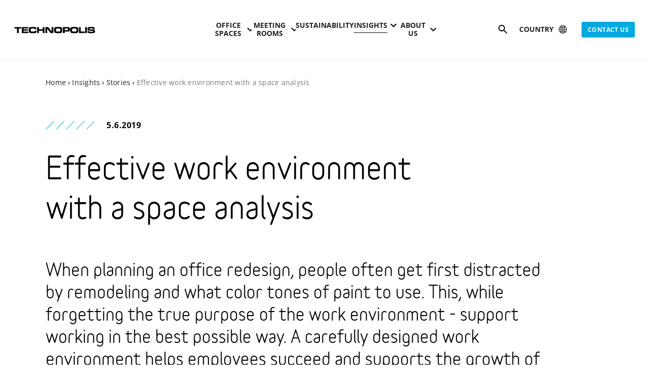

--- FILE ---
content_type: text/html; charset=UTF-8
request_url: https://technopolisglobal.com/insights/stories/effective-work-environment-space-analysis/
body_size: 89982
content:
<!DOCTYPE html><html class="" lang="en"><head><meta charSet="utf-8"/><meta http-equiv="x-ua-compatible" content="ie=edge"/><meta name="viewport" content="width=device-width, initial-scale=1, shrink-to-fit=no"/><meta name="generator" content="Gatsby 5.10.0"/><meta data-react-helmet="true" name="description" content="Building effective offices cannot be accomplished by guessing. The space analysis helps you identify the true needs of employees."/><meta data-react-helmet="true" property="og:image" content="https://images.technopolisglobal.com/2025/01/Terminal_0202-18_975m2_5-VS.jpg?width=1600&amp;quality=70"/><meta data-react-helmet="true" property="og:image:width" content="2048"/><meta data-react-helmet="true" property="og:image:height" content="1365"/><meta data-react-helmet="true" property="og:locale" content="en_US"/><meta data-react-helmet="true" property="og:type" content="article"/><meta data-react-helmet="true" property="og:title" content="Effective work environment with space analysis"/><meta data-react-helmet="true" property="og:description" content="Building effective offices cannot be accomplished by guessing. The space analysis helps you identify the true needs of employees."/><meta data-react-helmet="true" property="og:url" content="https://technopolisglobal.com/insights/stories/effective-work-environment-space-analysis/"/><meta data-react-helmet="true" property="og:site_name" content="Technopolis"/><meta data-react-helmet="true" property="article:published_time" content="2019-06-05T10:11+00:00"/><meta data-react-helmet="true" property="article:modified_time" content="2025-01-03T08:46+00:00"/><meta data-react-helmet="true" name="twitter:card" content="summary_large_image"/><meta data-react-helmet="true" name="twitter:title" content="Effective work environment with space analysis"/><meta data-react-helmet="true" name="twitter:description" content="Building effective offices cannot be accomplished by guessing. The space analysis helps you identify the true needs of employees."/><meta data-react-helmet="true" name="twitter:image" content="https://images.technopolisglobal.com/2025/01/Terminal_0202-18_975m2_5-VS.jpg?width=1600&amp;quality=70"/><meta data-react-helmet="true" name="twitter:image:width" content="2048"/><meta data-react-helmet="true" name="twitter:image:height" content="1365"/><meta data-react-helmet="true" name="facebook-domain-verification" content="p6kcrcb990849y87ny14uap2ojd28d"/><meta name="theme-color" content="#000000"/><style data-href="/styles.c52d1c53c361fa9a409b.css" data-identity="gatsby-global-css">.Error404-module--element--35e85 .Error404-module--image--1d9fd{margin:0 auto 10px;max-width:320px}@media(max-width:575px){.Error404-module--element--35e85 .Error404-module--image--1d9fd{max-width:160px}}.Error404-module--element--35e85 .Error404-module--search-input-wrapper--20b42{-webkit-appearance:none!important;background-color:transparent;border:none!important;border-radius:0!important;display:block;height:auto;margin:0 auto;padding:0;position:relative;width:100%}.Error404-module--element--35e85 .Error404-module--search-input-wrapper--20b42>span{padding-left:58px;text-align:left}.Error404-module--element--35e85 .Error404-module--search-input-wrapper--20b42>span>span{opacity:.5!important}.Error404-module--element--35e85 .Error404-module--search-input-icon--a164e{background-image:url([data-uri]);background-position:50%;background-repeat:no-repeat;height:58px;position:absolute;width:58px;z-index:1}.AdvancedCardListItem-module--item--d7de9{background:#e6f6fc;border-radius:6px;display:flex;flex-direction:column;height:100%;padding:2.2rem 1.5rem;text-align:center}.AdvancedCardListItem-module--item--d7de9 .AdvancedCardListItem-module--icon--9fc40 img,.AdvancedCardListItem-module--item--d7de9 .AdvancedCardListItem-module--icon--9fc40 svg{display:block;height:auto;margin-bottom:1.2rem;margin-left:auto;margin-right:auto;width:2.4rem}.AdvancedCardListItem-module--item--d7de9 p{margin:0 auto;max-width:18rem;padding:0}.AdvancedCardListItem-module--item--d7de9 p,.Button-module--btn--43649.Button-module--textLink--8a7b4{font-family:Open Sans,Helvetica,Arial,sans-serif;font-size:1.4rem;letter-spacing:.25px;line-height:1.5em}.Button-module--btn--43649.Button-module--textLink--8a7b4{-webkit-appearance:none!important;background-color:transparent;border:none!important;border-radius:0!important;color:#1f1f1f!important;cursor:pointer;text-decoration:none!important}.Button-module--btn--43649.Button-module--textLink--8a7b4:focus,.Button-module--btn--43649.Button-module--textLink--8a7b4:hover{text-decoration:underline!important}.Button-module--btn--43649.Button-module--textLink--8a7b4:after{content:"→"/"";display:inline-block;margin-left:.3em;transition:all .3s cubic-bezier(.4,0,.2,1)}.Button-module--btn--43649.Button-module--textLink--8a7b4:hover:after{transform:translateX(.5rem)}.Button-module--btn--43649.Button-module--textLink--8a7b4:focus,.Button-module--btn--43649.Button-module--textLink--8a7b4:hover{text-decoration:none!important}.Button-module--btn--43649:not(.Button-module--textLink--8a7b4){-webkit-appearance:none;border:none!important;border-radius:3px;box-shadow:0 24px 24px 0 rgba(0,0,0,.15);color:#fff;font-family:Open Sans,Helvetica,Arial,sans-serif;font-size:1.6rem!important;font-weight:700!important;letter-spacing:1.5px!important;line-height:1.3em!important;overflow:hidden;text-decoration:none;text-transform:uppercase;transition:all .3s cubic-bezier(.4,0,.2,1);white-space:nowrap}.Button-module--btn--43649:not(.Button-module--textLink--8a7b4).Button-module--textWrap--a8844{white-space:pre-wrap}@media(max-width:767px){.Button-module--btn--43649:not(.Button-module--textLink--8a7b4){box-shadow:0 6px 8px 0 rgba(0,0,0,.15)}}.Button-module--btn--43649:not(.Button-module--textLink--8a7b4).Button-module--contact-cta--04b32{align-items:center;-webkit-appearance:none!important;background-color:transparent;border:none!important;border-radius:0!important;border-radius:.3rem!important;display:flex;font-family:Open Sans,Helvetica,Arial,sans-serif;font-size:1.2rem!important;font-weight:700!important;height:4rem;letter-spacing:.4px!important;line-height:1.3em!important;padding:0 1.2rem!important;text-transform:uppercase}.Button-module--btn--43649:not(.Button-module--textLink--8a7b4).Button-module--contact-cta--04b32 img{height:2.4rem;margin-right:.8rem;width:2.4rem}@media(max-width:575px){.Button-module--btn--43649:not(.Button-module--textLink--8a7b4).Button-module--contact-cta--04b32 img{height:1.6rem;margin-right:.6rem;width:1.6rem}}.Button-module--btn--43649:not(.Button-module--textLink--8a7b4).Button-module--small--32cfb{box-shadow:none!important;font-family:Open Sans,Helvetica,Arial,sans-serif;font-size:1.2rem!important;font-weight:700!important;letter-spacing:.4px!important;line-height:1.3em!important;padding:.8rem 1.2rem;text-transform:uppercase;white-space:nowrap}.Button-module--btn--43649:not(.Button-module--textLink--8a7b4).Button-module--small--32cfb:before{margin-right:.8rem!important;transform:translateY(1px) scale(1.33333)!important}.Button-module--btn--43649:not(.Button-module--textLink--8a7b4).Button-module--small-arrow--5fe90{box-shadow:none!important;font-family:Open Sans,Helvetica,Arial,sans-serif;font-size:1.2rem!important;font-weight:700!important;letter-spacing:.4px!important;line-height:1.3em!important;padding:1.2rem 1.4rem;text-decoration:none!important;text-transform:uppercase;white-space:nowrap}.Button-module--btn--43649:not(.Button-module--textLink--8a7b4).Button-module--small-arrow--5fe90:after{content:"→"/"";display:inline-block;margin-left:.3em;transition:all .3s cubic-bezier(.4,0,.2,1)}.Button-module--btn--43649:not(.Button-module--textLink--8a7b4).Button-module--small-arrow--5fe90:hover:after{transform:translateX(.5rem)}@media(max-width:575px){.Button-module--btn--43649:not(.Button-module--textLink--8a7b4).Button-module--small-arrow--5fe90{padding:.8rem 1.2rem}}.Button-module--btn--43649:not(.Button-module--textLink--8a7b4).Button-module--smallish--17147,.Button-module--btn--43649:not(.Button-module--textLink--8a7b4).Button-module--smallish-alt--6fa8b{font-family:Open Sans,Helvetica,Arial,sans-serif;font-size:1.2rem!important;font-weight:700!important;letter-spacing:.4px!important;line-height:1.3em!important;padding:1.5rem 2.2rem;text-transform:uppercase}@media(max-width:767px){.Button-module--btn--43649:not(.Button-module--textLink--8a7b4).Button-module--smallish--17147{width:100%}}.Button-module--btn--43649:not(.Button-module--textLink--8a7b4).Button-module--smallish-mobile--cadb6{min-width:22rem;padding:2rem 2.2rem}@media(max-width:767px){.Button-module--btn--43649:not(.Button-module--textLink--8a7b4).Button-module--smallish-mobile--cadb6{font-family:Open Sans,Helvetica,Arial,sans-serif;font-size:1.2rem!important;font-weight:700!important;letter-spacing:.4px!important;line-height:1.3em!important;padding:1.5rem 2.2rem;text-transform:uppercase;width:100%}}.Button-module--btn--43649:not(.Button-module--textLink--8a7b4).Button-module--large--e4989{min-width:22rem;padding:2.7rem 2.4rem}.Button-module--btn--43649:not(.Button-module--textLink--8a7b4).Button-module--large-full-width--37853{min-width:22rem;padding:2.7rem 2.4rem;width:100%}.Button-module--btn--43649:not(.Button-module--textLink--8a7b4).Button-module--large-full-width-smallish-mobile--d1604{font-family:Open Sans,Helvetica,Arial,sans-serif;font-size:1.4rem;font-size:1.4rem!important;font-weight:700;letter-spacing:1.25px;line-height:1.15em;line-height:1.15em!important;min-width:22rem;padding:2.7rem 2rem;text-transform:uppercase;width:100%}@media(max-width:767px){.Button-module--btn--43649:not(.Button-module--textLink--8a7b4).Button-module--large-full-width-smallish-mobile--d1604{font-family:Open Sans,Helvetica,Arial,sans-serif;font-size:1.2rem!important;font-weight:700!important;letter-spacing:.4px!important;line-height:1.3em!important;padding:1.5rem 2.2rem;text-transform:uppercase}}.Button-module--btn--43649:not(.Button-module--textLink--8a7b4).Button-module--medium--0b984,.Button-module--btn--43649:not(.Button-module--textLink--8a7b4).Button-module--medium-mobile-full-width--a9857{min-width:20rem;padding:2rem 2.2rem 1.9rem}@media(max-width:767px){.Button-module--btn--43649:not(.Button-module--textLink--8a7b4).Button-module--medium-mobile-full-width--a9857{width:100%}}.Button-module--btn--43649:not(.Button-module--textLink--8a7b4).Button-module--medium-full-width--461cf{padding:2rem 2.2rem;width:100%}@media(min-width:576px){.Button-module--btn--43649:not(.Button-module--textLink--8a7b4).Button-module--medium-full-width--461cf{max-width:32rem}}.Button-module--btn--43649:not(.Button-module--textLink--8a7b4).Button-module--medium-full-width-aside--4ac23{padding:2rem 2.2rem;white-space:normal;width:100%}.Button-module--btn--43649:not(.Button-module--textLink--8a7b4).Button-module--full-width--4bca4{padding:2rem 2.2rem;width:100%}.Button-module--btn--43649:not(.Button-module--textLink--8a7b4).Button-module--focus--13e8e,.Button-module--btn--43649:not(.Button-module--textLink--8a7b4):active,.Button-module--btn--43649:not(.Button-module--textLink--8a7b4):focus{box-shadow:none!important}.Button-module--btn--43649:not(.Button-module--textLink--8a7b4).Button-module--ghost-inverted--7a3c6{background:transparent;border:2px solid #fff!important;border-radius:3px;box-shadow:none!important;color:#fff}.Button-module--btn--43649:not(.Button-module--textLink--8a7b4).Button-module--ghost-inverted--7a3c6:active,.Button-module--btn--43649:not(.Button-module--textLink--8a7b4).Button-module--ghost-inverted--7a3c6:focus,.Button-module--btn--43649:not(.Button-module--textLink--8a7b4).Button-module--ghost-inverted--7a3c6:hover{background:#fff!important;color:#000!important}.Button-module--btn--43649:not(.Button-module--textLink--8a7b4).Button-module--primary--141ac{background:#00a9e0;color:#fff}.Button-module--btn--43649:not(.Button-module--textLink--8a7b4).Button-module--primary--141ac.Button-module--state--active--e5383,.Button-module--btn--43649:not(.Button-module--textLink--8a7b4).Button-module--primary--141ac:hover{background:#4dc3e9}.Button-module--btn--43649:not(.Button-module--textLink--8a7b4).Button-module--primary--141ac:disabled{background:#b3e5f6}.Button-module--btn--43649:not(.Button-module--textLink--8a7b4).Button-module--primary--141ac.Button-module--focus--13e8e,.Button-module--btn--43649:not(.Button-module--textLink--8a7b4).Button-module--primary--141ac:active,.Button-module--btn--43649:not(.Button-module--textLink--8a7b4).Button-module--primary--141ac:focus{background:#00a9e0!important}.Button-module--btn--43649:not(.Button-module--textLink--8a7b4).Button-module--primary-blue--390ae{background:#4b5abf;color:#fff}.Button-module--btn--43649:not(.Button-module--textLink--8a7b4).Button-module--primary-blue--390ae.Button-module--state--active--e5383,.Button-module--btn--43649:not(.Button-module--textLink--8a7b4).Button-module--primary-blue--390ae:hover{background:#818cd2}.Button-module--btn--43649:not(.Button-module--textLink--8a7b4).Button-module--secondary--a8989{background:#4b5abf;color:#fff}.Button-module--btn--43649:not(.Button-module--textLink--8a7b4).Button-module--secondary--a8989.Button-module--state--active--e5383,.Button-module--btn--43649:not(.Button-module--textLink--8a7b4).Button-module--secondary--a8989:hover{background:#818cd2}.Button-module--btn--43649:not(.Button-module--textLink--8a7b4).Button-module--secondary--a8989:disabled{background:#c9ceec}.Button-module--btn--43649:not(.Button-module--textLink--8a7b4).Button-module--secondary--a8989.Button-module--focus--13e8e,.Button-module--btn--43649:not(.Button-module--textLink--8a7b4).Button-module--secondary--a8989:active,.Button-module--btn--43649:not(.Button-module--textLink--8a7b4).Button-module--secondary--a8989:focus{background:#4b5abf!important}.Button-module--btn--43649:not(.Button-module--textLink--8a7b4).Button-module--tertiary--bd05b{background:#fd7570;color:#fff}.Button-module--btn--43649:not(.Button-module--textLink--8a7b4).Button-module--tertiary--bd05b.Button-module--state--active--e5383,.Button-module--btn--43649:not(.Button-module--textLink--8a7b4).Button-module--tertiary--bd05b:hover{background:#fe9e9b}.Button-module--btn--43649:not(.Button-module--textLink--8a7b4).Button-module--tertiary--bd05b:disabled{background:#fed6d4}.Button-module--btn--43649:not(.Button-module--textLink--8a7b4).Button-module--tertiary--bd05b.Button-module--focus--13e8e,.Button-module--btn--43649:not(.Button-module--textLink--8a7b4).Button-module--tertiary--bd05b:active,.Button-module--btn--43649:not(.Button-module--textLink--8a7b4).Button-module--tertiary--bd05b:focus{background:#fd7570!important}.Button-module--btn--43649:not(.Button-module--textLink--8a7b4).Button-module--violet--238c6{background:#8c6cd0;color:#fff}.Button-module--btn--43649:not(.Button-module--textLink--8a7b4).Button-module--violet--238c6.Button-module--state--active--e5383,.Button-module--btn--43649:not(.Button-module--textLink--8a7b4).Button-module--violet--238c6:hover{background:#af98de}.Button-module--btn--43649:not(.Button-module--textLink--8a7b4).Button-module--violet--238c6:disabled{background:#ddd3f1}.Button-module--btn--43649:not(.Button-module--textLink--8a7b4).Button-module--violet--238c6.Button-module--focus--13e8e,.Button-module--btn--43649:not(.Button-module--textLink--8a7b4).Button-module--violet--238c6:active,.Button-module--btn--43649:not(.Button-module--textLink--8a7b4).Button-module--violet--238c6:focus{background:#8c6cd0!important}.Button-module--btn--43649:not(.Button-module--textLink--8a7b4).Button-module--dark-green--5627a{background:#004147;color:#fff}.Button-module--btn--43649:not(.Button-module--textLink--8a7b4).Button-module--dark-green--5627a.Button-module--state--active--e5383,.Button-module--btn--43649:not(.Button-module--textLink--8a7b4).Button-module--dark-green--5627a:hover{background:#4d7a7e}.Button-module--btn--43649:not(.Button-module--textLink--8a7b4).Button-module--dark-green--5627a:disabled{background:#b3c6c8}.Button-module--btn--43649:not(.Button-module--textLink--8a7b4).Button-module--dark-green--5627a.Button-module--focus--13e8e,.Button-module--btn--43649:not(.Button-module--textLink--8a7b4).Button-module--dark-green--5627a:active,.Button-module--btn--43649:not(.Button-module--textLink--8a7b4).Button-module--dark-green--5627a:focus{background:#004147!important}.Button-module--btn--43649:not(.Button-module--textLink--8a7b4).Button-module--olive-green--388ac{background:#5f6b00;box-shadow:none!important;color:#fff}.Button-module--btn--43649:not(.Button-module--textLink--8a7b4).Button-module--olive-green--388ac.Button-module--state--active--e5383,.Button-module--btn--43649:not(.Button-module--textLink--8a7b4).Button-module--olive-green--388ac:hover{background:#8ea000}.Button-module--btn--43649:not(.Button-module--textLink--8a7b4).Button-module--olive-green--388ac:disabled{background:#cfd3b3}.Button-module--btn--43649:not(.Button-module--textLink--8a7b4).Button-module--olive-green--388ac.Button-module--focus--13e8e,.Button-module--btn--43649:not(.Button-module--textLink--8a7b4).Button-module--olive-green--388ac:active,.Button-module--btn--43649:not(.Button-module--textLink--8a7b4).Button-module--olive-green--388ac:focus{background:#5f6b00!important}.Button-module--btn--43649:not(.Button-module--textLink--8a7b4).Button-module--white--4518f{background:#fff;color:#000}.Button-module--btn--43649:not(.Button-module--textLink--8a7b4).Button-module--white--4518f:disabled{color:#b4b4b4}@media(min-width:992px){.Button-module--btn--43649:not(.Button-module--textLink--8a7b4).Button-module--white-on-desktop--4c845{background:#fff;color:#000}.Button-module--btn--43649:not(.Button-module--textLink--8a7b4).Button-module--white-on-desktop--4c845:disabled{color:#b4b4b4}}.Button-module--btn--43649:not(.Button-module--textLink--8a7b4).Button-module--play--d90f1:after{-webkit-appearance:none!important;background-color:transparent;background-color:#262438;background-image:url([data-uri]);background-position:50% 50%;background-repeat:no-repeat;background-size:2.4rem 2.4rem;background-size:1.2rem 1.2rem;border:none!important;border-radius:0!important;border-radius:100%!important;border-radius:100%;content:" ";display:block;display:inline-block;height:5rem;height:1.6rem;margin-left:2rem;overflow:hidden;padding:0;text-indent:200%;transform:translateY(1px) scale(2);transition:all .3s cubic-bezier(.4,0,.2,1);white-space:nowrap;width:5rem;width:1.6rem}.Button-module--btn--43649:not(.Button-module--textLink--8a7b4).Button-module--play--d90f1:after:disabled{background-color:#b4b4b4}.Button-module--btn--43649:not(.Button-module--textLink--8a7b4).Button-module--play--d90f1.Button-module--dark-green--5627a:after{background-color:#fff;background-image:url([data-uri])}.Button-module--btn--43649:not(.Button-module--textLink--8a7b4).Button-module--play-alt--1b88e:before{background-image:url([data-uri]);background-position:50% 50%;background-repeat:no-repeat;background-size:1.4rem 1.4rem;content:" ";display:inline-block;height:1.2rem;margin-right:1.5rem;transform:translateY(1px) scale(2);width:1.2rem}.Button-module--btn--43649:not(.Button-module--textLink--8a7b4).Button-module--external--d7879:after{background-image:url([data-uri]);background-position:50% 50%;background-repeat:no-repeat;background-size:1.4rem 1.4rem;content:" ";display:inline-block;height:1.6rem;margin-left:1.5rem;transform:translateY(1px) scale(2);width:1.6rem}.Button-module--btn--43649:not(.Button-module--textLink--8a7b4).Button-module--zoom--a562e:before{background-image:url([data-uri])}.Button-module--btn--43649:not(.Button-module--textLink--8a7b4).Button-module--zoom--a562e:before,.Button-module--btn--43649:not(.Button-module--textLink--8a7b4).Button-module--zoom-alt--63a7d:before{background-position:50% 50%;background-repeat:no-repeat;background-size:1.4rem 1.4rem;content:" ";display:inline-block;height:1.2rem;margin-right:1.5rem;transform:translateY(1px) scale(2);width:1.2rem}.Button-module--btn--43649:not(.Button-module--textLink--8a7b4).Button-module--zoom-alt--63a7d:before{background-image:url([data-uri])}.Button-module--btn--43649:not(.Button-module--textLink--8a7b4).Button-module--zoom-alt-r--e1aad:after{background-image:url([data-uri]);background-position:50% 50%;background-repeat:no-repeat;background-size:1.4rem 1.4rem;content:" ";display:inline-block;height:1.2rem;margin-left:1.5rem;transform:translateY(1px) scale(2);width:1.2rem}.Button-module--btn--43649:not(.Button-module--textLink--8a7b4).Button-module--directions--9c033:after{background-image:url([data-uri]);background-position:50% 50%;background-repeat:no-repeat;background-size:1.4rem 1.4rem;content:" ";display:inline-block;height:1.6rem;margin-left:1.5rem;transform:translateY(1px) scale(2);width:1.6rem}.Button-module--btn--43649:not(.Button-module--textLink--8a7b4).Button-module--visibility--bef52:after{background-image:url([data-uri]);background-position:50% 50%;background-repeat:no-repeat;background-size:1.6rem 1.6rem;content:" ";display:inline-block;height:1.6rem;margin-left:1.5rem;transform:translateY(1px) scale(2);width:1.6rem}.Button-module--btn--43649:not(.Button-module--textLink--8a7b4).Button-module--virtual-tour--87079{align-items:center;display:flex;gap:1rem;justify-content:center}.Button-module--btn--43649:not(.Button-module--textLink--8a7b4).Button-module--virtual-tour--87079:after{background-image:url([data-uri]);background-position:50%;background-repeat:no-repeat;background-size:cover;content:" ";display:inline-block;height:2.4rem;width:2.4rem}.Button-module--btn--43649:not(.Button-module--textLink--8a7b4) .spinner-border{margin-right:1rem}.Shape-module--shape--f7dc7{position:absolute;z-index:5}.Shape-module--shape--f7dc7 svg,.Shape-module--shape--f7dc7>div{height:100%;width:100%}.Shape-module--shape--f7dc7.Shape-module--announcement-bar--a6c30{height:100%;right:0;top:0;width:55%}.Shape-module--shape--f7dc7.Shape-module--triangle-top-right-xl--12b13{height:96rem;right:0;top:0;width:96rem}@media(max-width:767px){.Shape-module--shape--f7dc7.Shape-module--triangle-top-right-xl--12b13{height:10rem;width:10rem}}.Shape-module--shape--f7dc7.Shape-module--triangle-top-right-xl--12b13>div{transform-origin:100% 0}.Shape-module--shape--f7dc7.Shape-module--triangle-bottom-left-small--e3970{bottom:0;height:18rem;left:0;width:18rem}.Shape-module--shape--f7dc7.Shape-module--triangle-bottom-left-small--e3970>div{transform-origin:0 0}.Shape-module--shape--f7dc7.Shape-module--hexagon-bottom-left-medium--ab7dd,.Shape-module--shape--f7dc7.Shape-module--triangle-bottom-left-medium--468ec{bottom:0;height:48rem;left:0;width:48rem}@media(max-width:991px){.Shape-module--shape--f7dc7.Shape-module--hexagon-bottom-left-medium--ab7dd,.Shape-module--shape--f7dc7.Shape-module--triangle-bottom-left-medium--468ec{height:30rem;width:30rem}}@media(max-width:767px){.Shape-module--shape--f7dc7.Shape-module--hexagon-bottom-left-medium--ab7dd,.Shape-module--shape--f7dc7.Shape-module--triangle-bottom-left-medium--468ec{height:20rem;width:20rem}}@media(max-width:575px){.Shape-module--shape--f7dc7.Shape-module--hexagon-bottom-left-medium--ab7dd,.Shape-module--shape--f7dc7.Shape-module--triangle-bottom-left-medium--468ec{height:9rem;width:9rem}}@media(max-width:767px){.Shape-module--shape--f7dc7.Shape-module--hexagon-bottom-left-medium--ab7dd.Shape-module--small--4f0cf,.Shape-module--shape--f7dc7.Shape-module--triangle-bottom-left-medium--468ec.Shape-module--small--4f0cf{height:44rem;width:22rem}}.Shape-module--shape--f7dc7.Shape-module--hexagon-bottom-left-medium--ab7dd>div,.Shape-module--shape--f7dc7.Shape-module--triangle-bottom-left-medium--468ec>div{transform-origin:0 0}.Shape-module--shape--f7dc7.Shape-module--triangle-bottom-left-large--8d5be{bottom:0;height:64rem;left:0;width:64rem}.Shape-module--shape--f7dc7.Shape-module--triangle-bottom-left-large--8d5be>div{transform-origin:0 0}.Shape-module--shape--f7dc7.Shape-module--triangle-bottom-left-large--8d5be.Shape-module--sidebar--71e06{height:36rem;width:32rem}@media(max-width:767px){.Shape-module--shape--f7dc7.Shape-module--triangle-bottom-left-large--8d5be.Shape-module--small--4f0cf{height:15rem;width:15rem}}@media(max-width:991px){.Shape-module--shape--f7dc7.Shape-module--triangle-bottom-left-large--8d5be{display:none!important}}.Shape-module--shape--f7dc7.Shape-module--triangle-top-left-small--d1d12{height:22rem;left:0;top:0;width:22rem}.Shape-module--shape--f7dc7.Shape-module--triangle-top-left-small--d1d12>div{transform-origin:0 0}@media(max-width:767px){.Shape-module--shape--f7dc7.Shape-module--triangle-top-left-small--d1d12{height:15rem;width:15rem}}@media(max-width:575px){.Shape-module--shape--f7dc7.Shape-module--triangle-top-left-small--d1d12{height:9rem;width:9rem}}.Shape-module--shape--f7dc7.Shape-module--triangle-top-left-medium--ee253{height:36rem;left:0;top:0;width:36rem}.Shape-module--shape--f7dc7.Shape-module--triangle-top-left-medium--ee253>div{transform-origin:0 0}@media(max-width:767px){.Shape-module--shape--f7dc7.Shape-module--triangle-top-left-medium--ee253{height:15rem;width:15rem}}@media(max-width:575px){.Shape-module--shape--f7dc7.Shape-module--triangle-top-left-medium--ee253{height:9rem;width:9rem}}.Shape-module--shape--f7dc7.Shape-module--triangle-top-left-large--77fed{height:72rem;left:0;top:0;width:72rem}.Shape-module--shape--f7dc7.Shape-module--triangle-top-left-large--77fed>div{transform-origin:0 0}@media(max-width:991px){.Shape-module--shape--f7dc7.Shape-module--triangle-top-left-large--77fed{height:36rem;width:36rem}}@media(max-width:767px){.Shape-module--shape--f7dc7.Shape-module--triangle-top-left-large--77fed{height:15rem;width:15rem}}@media(max-width:575px){.Shape-module--shape--f7dc7.Shape-module--triangle-top-left-large--77fed{height:9rem;width:9rem}}.Shape-module--shape--f7dc7.Shape-module--rectangle-top-left-large--facce{bottom:0;height:101%;left:0;top:0;width:72rem}.Shape-module--shape--f7dc7.Shape-module--rectangle-top-left-large--facce>div{transform-origin:0 0}@media(max-width:991px){.Shape-module--shape--f7dc7.Shape-module--rectangle-top-left-large--facce{display:none}}.Shape-module--shape--f7dc7.Shape-module--rectangle-top-left-xl--b44d4{bottom:0;height:101%;left:0;top:0;width:80rem}@media(max-width:1399px){.Shape-module--shape--f7dc7.Shape-module--rectangle-top-left-xl--b44d4{width:72rem}}.Shape-module--shape--f7dc7.Shape-module--rectangle-top-left-xl--b44d4>div{transform-origin:0 0}@media(max-width:991px){.Shape-module--shape--f7dc7.Shape-module--rectangle-top-left-xl--b44d4{display:none}}.Shape-module--shape--f7dc7.Shape-module--triangle-bottom-video-story--5c457{bottom:0;height:90%;right:-50%;width:90%}.Shape-module--shape--f7dc7.Shape-module--triangle-bottom-video-story--5c457>div{transform-origin:100% 100%}@media(max-width:767px){.Shape-module--shape--f7dc7.Shape-module--triangle-bottom-video-story--5c457{height:30%;right:0;width:70%}}.Shape-module--shape--f7dc7.Shape-module--triangle-bottom-right-medium--acd8b{bottom:0;height:72rem;right:0;width:72rem}@media(max-width:2199px){.Shape-module--shape--f7dc7.Shape-module--triangle-bottom-right-medium--acd8b{height:56rem;width:56rem}}@media(max-width:1919px){.Shape-module--shape--f7dc7.Shape-module--triangle-bottom-right-medium--acd8b{height:48rem;width:48rem}}@media(max-width:1399px){.Shape-module--shape--f7dc7.Shape-module--triangle-bottom-right-medium--acd8b{height:40rem;width:40rem}}@media(max-width:991px){.Shape-module--shape--f7dc7.Shape-module--triangle-bottom-right-medium--acd8b{height:36rem;width:36rem}}@media(max-width:767px){.Shape-module--shape--f7dc7.Shape-module--triangle-bottom-right-medium--acd8b{height:15rem;width:15rem}}@media(max-width:575px){.Shape-module--shape--f7dc7.Shape-module--triangle-bottom-right-medium--acd8b{height:9rem;width:9rem}}.Shape-module--shape--f7dc7.Shape-module--triangle-bottom-right-medium--acd8b>div{transform-origin:100% 100%}.Shape-module--shape--f7dc7.Shape-module--triangle-bottom-right-large--69e59{bottom:0;height:60rem;width:60rem}@media(min-width:1400px){.Shape-module--shape--f7dc7.Shape-module--triangle-bottom-right-large--69e59{right:0}}@media(max-width:1399px){.Shape-module--shape--f7dc7.Shape-module--triangle-bottom-right-large--69e59{left:57%}}@media(max-width:991px){.Shape-module--shape--f7dc7.Shape-module--triangle-bottom-right-large--69e59{height:36rem;left:70%;width:36rem}}@media(max-width:767px){.Shape-module--shape--f7dc7.Shape-module--triangle-bottom-right-large--69e59{height:15rem;left:80%;width:15rem}}@media(max-width:575px){.Shape-module--shape--f7dc7.Shape-module--triangle-bottom-right-large--69e59{height:9rem;width:9rem}}.Shape-module--shape--f7dc7.Shape-module--triangle-bottom-right-large--69e59>div{transform-origin:100% 100%}.Shape-module--shape--f7dc7.Shape-module--rectangle-bottom-right-alternative--bbb34{bottom:0;height:101%;right:0;width:48rem}.Shape-module--shape--f7dc7.Shape-module--rectangle-bottom-right-alternative--bbb34>div{transform-origin:0 0}@media(max-width:991px){.Shape-module--shape--f7dc7.Shape-module--rectangle-bottom-right-alternative--bbb34{display:none!important}}.Shape-module--shape--f7dc7.Shape-module--rectangle-bottom-left-large--763dc{bottom:0;height:101%;left:0;width:70rem}.Shape-module--shape--f7dc7.Shape-module--rectangle-bottom-left-large--763dc>div{transform-origin:0 0}@media(max-width:991px){.Shape-module--shape--f7dc7.Shape-module--rectangle-bottom-left-large--763dc{display:none!important}}.Shape-module--shape--f7dc7.Shape-module--rectangle-bottom-left-xl--7457b{bottom:0;height:101%;left:0;transition:all .3s cubic-bezier(.4,0,.2,1);width:95rem}.Shape-module--shape--f7dc7.Shape-module--rectangle-bottom-left-xl--7457b>div{transform-origin:0 0}@media(max-width:1399px){.Shape-module--shape--f7dc7.Shape-module--rectangle-bottom-left-xl--7457b{width:85rem}}@media(max-width:991px){.Shape-module--shape--f7dc7.Shape-module--rectangle-bottom-left-xl--7457b,.Shape-module--shape--f7dc7.Shape-module--rectangle-bottom-left-xl--7457b.Shape-module--small--4f0cf{display:none!important}}.Shape-module--shape--f7dc7.Shape-module--rectangle-bottom-left-xl-wide--eb5ef{bottom:0;height:101%;left:0;width:100rem}.Shape-module--shape--f7dc7.Shape-module--rectangle-bottom-left-xl-wide--eb5ef>div{transform-origin:0 0}@media(max-width:991px){.Shape-module--shape--f7dc7.Shape-module--rectangle-bottom-left-xl-wide--eb5ef{display:none!important}}@media(min-width:1920px){.Shape-module--shape--f7dc7.Shape-module--rectangle-bottom-left-xl-wide--eb5ef{width:110rem}}.Shape-module--shape--f7dc7.Shape-module--rectangle-bottom-left-xl-wide-alt--f7b49{bottom:0;height:101%;left:0;width:70rem}.Shape-module--shape--f7dc7.Shape-module--rectangle-bottom-left-xl-wide-alt--f7b49>div{transform-origin:0 0}@media(max-width:991px){.Shape-module--shape--f7dc7.Shape-module--rectangle-bottom-left-xl-wide-alt--f7b49{display:none!important}}@media(min-width:1400px){.Shape-module--shape--f7dc7.Shape-module--rectangle-bottom-left-xl-wide-alt--f7b49{width:80rem}}@media(min-width:1920px){.Shape-module--shape--f7dc7.Shape-module--rectangle-bottom-left-xl-wide-alt--f7b49{width:100rem}}.Shape-module--shape--f7dc7.Shape-module--rectangle-bottom-left-alternative--e8634{bottom:0;height:101%;left:0;top:0;width:90rem}.Shape-module--shape--f7dc7.Shape-module--rectangle-bottom-left-alternative--e8634>div{transform-origin:0 0}@media(max-width:991px){.Shape-module--shape--f7dc7.Shape-module--rectangle-bottom-left-alternative--e8634{display:none!important}}.Shape-module--shape--f7dc7.Shape-module--rectangle-bottom-left-xl-alt--e9dfa{bottom:0;height:101%;left:0;width:100rem}@media(max-width:1919px){.Shape-module--shape--f7dc7.Shape-module--rectangle-bottom-left-xl-alt--e9dfa{width:90rem}}@media(max-width:1699px){.Shape-module--shape--f7dc7.Shape-module--rectangle-bottom-left-xl-alt--e9dfa{width:80rem}}@media(max-width:991px){.Shape-module--shape--f7dc7.Shape-module--rectangle-bottom-left-xl-alt--e9dfa{left:-10%}}.Shape-module--shape--f7dc7.Shape-module--rectangle-bottom-left-xl-alt--e9dfa>div{transform-origin:0 0}@media(max-width:991px){.Shape-module--shape--f7dc7.Shape-module--rectangle-bottom-left-xl-alt--e9dfa{display:none!important}}.Shape-module--shape--f7dc7.Shape-module--rectangle-bottom-left-xl-sharp--4b5a3{bottom:0;height:101%;left:0;width:66rem}.Shape-module--shape--f7dc7.Shape-module--rectangle-bottom-left-xl-sharp--4b5a3>div{transform-origin:0 0}@media(max-width:991px){.Shape-module--shape--f7dc7.Shape-module--rectangle-bottom-left-xl-sharp--4b5a3{display:none!important}}.Shape-module--shape--f7dc7.Shape-module--triangle-top-right-small--4d5a3{height:30rem;right:0;top:0;width:15rem}@media(max-width:991px){.Shape-module--shape--f7dc7.Shape-module--triangle-top-right-small--4d5a3{height:18rem;width:9rem}}@media(max-width:767px){.Shape-module--shape--f7dc7.Shape-module--triangle-top-right-small--4d5a3{height:12rem;width:6rem}}.Shape-module--shape--f7dc7.Shape-module--triangle-top-right-small--4d5a3>div{transform-origin:100% 0}.Shape-module--shape--f7dc7.Shape-module--hexagon-top-right-medium--21100,.Shape-module--shape--f7dc7.Shape-module--triangle-top-right-medium--407a9{height:24rem;right:0;top:0;width:24rem}.Shape-module--shape--f7dc7.Shape-module--hexagon-top-right-medium--21100>div,.Shape-module--shape--f7dc7.Shape-module--triangle-top-right-medium--407a9>div{transform-origin:100% 0}@media(max-width:767px){.Shape-module--shape--f7dc7.Shape-module--hexagon-top-right-medium--21100,.Shape-module--shape--f7dc7.Shape-module--triangle-top-right-medium--407a9{height:12rem;width:12rem}}@media(max-width:575px){.Shape-module--shape--f7dc7.Shape-module--hexagon-top-right-medium--21100,.Shape-module--shape--f7dc7.Shape-module--triangle-top-right-medium--407a9{height:9rem;width:9rem}}.Shape-module--shape--f7dc7.Shape-module--adaptability-campaign-dark-blue--f5c3c polygon{fill:#012f7a}.Shape-module--shape--f7dc7.Shape-module--black--3a0c5 polygon{fill:#000}.Shape-module--shape--f7dc7.Shape-module--white--f4ed9 polygon{fill:#fff}.Shape-module--shape--f7dc7.Shape-module--main-blue--d2113 polygon{fill:#00a9e0}.Shape-module--shape--f7dc7.Shape-module--main-blue-10--696e5 polygon{fill:#e6f6fc}.Shape-module--shape--f7dc7.Shape-module--blue--142fd polygon{fill:#4b5abf}.Shape-module--shape--f7dc7.Shape-module--blue-10--d952c polygon{fill:#edeff9}.Shape-module--shape--f7dc7.Shape-module--violet--10d57 polygon{fill:#8c6cd0}.Shape-module--shape--f7dc7.Shape-module--light-violet--db454 polygon{fill:#f4f0fa}.Shape-module--shape--f7dc7.Shape-module--coral--c3d39 polygon{fill:#fd7570}.Shape-module--shape--f7dc7.Shape-module--medium-coral--45822 polygon{fill:#fec1bf}.Shape-module--shape--f7dc7.Shape-module--light-coral--14b19 polygon{fill:#fff1f1}.Shape-module--shape--f7dc7.Shape-module--sea-green--4557d polygon{fill:#68c4a6}.Shape-module--shape--f7dc7.Shape-module--light-sea-green--b6246 polygon{fill:#d2ede4}.Shape-module--shape--f7dc7.Shape-module--orange--bb5d7 polygon{fill:#ff7900}.Shape-module--shape--f7dc7.Shape-module--pink--a416f polygon{fill:#d71f85}.Shape-module--shape--f7dc7.Shape-module--green--12eaf polygon{fill:#bed600}.Shape-module--shape--f7dc7.Shape-module--yellow--0ac67 polygon{fill:#fedf00}.Shape-module--shape--f7dc7.Shape-module--sky-blue--bfee9 polygon{fill:#c3e6ff}.Shape-module--shape--f7dc7.Shape-module--light-beige--7fe54 polygon{fill:#f7f6f0}.Shape-module--shape--f7dc7.Shape-module--dark-blue--99966 polygon{fill:#262438}.Shape-module--shape--f7dc7.Shape-module--dark-green--6c4ea polygon{fill:#004147}.Shape-module--shape--f7dc7.Shape-module--light-coral--14b19 polygon{fill:#ffeceb}.Shape-module--shape--f7dc7.Shape-module--dark-violet--a4906 polygon{fill:#382b53}.Shape-module--shape--f7dc7.Shape-module--meeting-room-violet--2aa11 polygon{fill:#472768}.AnnouncementBar-module--item--21b0c{background:#f7f6f0;display:flex;flex-direction:column;overflow:hidden;padding:2rem;position:relative;text-align:center;z-index:60}@media(min-width:1200px){.AnnouncementBar-module--item--21b0c.AnnouncementBar-module--activeMenuItem--5beff{z-index:61}}@media(max-width:575px){.AnnouncementBar-module--item--21b0c{padding:1.4rem 2rem 1.5rem}}.AnnouncementBar-module--item--21b0c .AnnouncementBar-module--container--b074d{align-items:center;display:flex;flex-direction:row;margin:0 auto;max-width:72rem;position:relative;z-index:10}.AnnouncementBar-module--item--21b0c .AnnouncementBar-module--container--b074d:before{background:url([data-uri]);background-size:100% 100%;content:" ";display:inline-block;flex:0 0 2.4rem;height:2.4rem;margin-right:2.4rem;width:2.4rem}@media(max-width:374px){.AnnouncementBar-module--item--21b0c .AnnouncementBar-module--container--b074d:before{margin-right:1.2rem}}.AnnouncementBar-module--item--21b0c .AnnouncementBar-module--container--b074d.AnnouncementBar-module--hasImage--c67f5 img{border-radius:100%;height:4.8rem;margin-right:1.5rem;width:4.8rem}.AnnouncementBar-module--item--21b0c .AnnouncementBar-module--container--b074d.AnnouncementBar-module--hasImage--c67f5:before{content:"";display:none}.AnnouncementBar-module--item--21b0c .AnnouncementBar-module--container--b074d p{font-family:Open Sans,Helvetica,Arial,sans-serif;font-size:1.4rem;letter-spacing:.25px;line-height:1.5em;margin:0}@media(max-width:374px){.AnnouncementBar-module--item--21b0c .AnnouncementBar-module--container--b074d p{font-size:1.2rem;line-height:1.5em}}.AnnouncementBar-module--item--21b0c .AnnouncementBar-module--container--b074d p a{color:#1f1f1f!important;text-decoration:none!important;text-decoration:underline!important}.AnnouncementBar-module--item--21b0c .AnnouncementBar-module--container--b074d p a:focus,.AnnouncementBar-module--item--21b0c .AnnouncementBar-module--container--b074d p a:hover{text-decoration:underline!important}.AnnouncementBar-module--item--21b0c.AnnouncementBar-module--adaptability-campaign--6df60{background:#131053;color:#fff;padding:1.5rem 2rem}@media(max-width:575px){.AnnouncementBar-module--item--21b0c.AnnouncementBar-module--adaptability-campaign--6df60{padding:1.4rem 2rem 1.5rem}}.AnnouncementBar-module--item--21b0c.AnnouncementBar-module--adaptability-campaign--6df60 .AnnouncementBar-module--container--b074d:before{filter:invert(1)}.AnnouncementBar-module--item--21b0c.AnnouncementBar-module--adaptability-campaign--6df60 p a{color:#00a9e0!important;text-decoration:none!important}.AnnouncementBar-module--item--21b0c.AnnouncementBar-module--adaptability-campaign--6df60 p a:focus,.AnnouncementBar-module--item--21b0c.AnnouncementBar-module--adaptability-campaign--6df60 p a:hover{color:#fff!important;text-decoration:underline!important}.AnnouncementBar-module--item--21b0c.AnnouncementBar-module--emphasized--1445a{background:#4b5abf;color:#fff}.AnnouncementBar-module--item--21b0c.AnnouncementBar-module--emphasized--1445a .AnnouncementBar-module--container--b074d:before{filter:invert(1)}.AnnouncementBar-module--item--21b0c.AnnouncementBar-module--emphasized--1445a p a{color:#e6e6e6!important;text-decoration:none!important}.AnnouncementBar-module--item--21b0c.AnnouncementBar-module--emphasized--1445a p a:focus,.AnnouncementBar-module--item--21b0c.AnnouncementBar-module--emphasized--1445a p a:hover{color:#fff!important;text-decoration:underline!important}.AnnouncementBar-module--item--21b0c.AnnouncementBar-module--alert--4cf8a,.AnnouncementBar-module--item--21b0c.AnnouncementBar-module--urgent--6be18{background:#d71f85;color:#fff}.AnnouncementBar-module--item--21b0c.AnnouncementBar-module--alert--4cf8a .AnnouncementBar-module--container--b074d:before,.AnnouncementBar-module--item--21b0c.AnnouncementBar-module--urgent--6be18 .AnnouncementBar-module--container--b074d:before{filter:invert(1)}@media(max-width:374px){.AnnouncementBar-module--item--21b0c.AnnouncementBar-module--alert--4cf8a p,.AnnouncementBar-module--item--21b0c.AnnouncementBar-module--urgent--6be18 p{font-family:Open Sans,Helvetica,Arial,sans-serif;font-size:1.4rem;letter-spacing:.25px;line-height:1.5em}}.AnnouncementBar-module--item--21b0c.AnnouncementBar-module--alert--4cf8a p a,.AnnouncementBar-module--item--21b0c.AnnouncementBar-module--urgent--6be18 p a{color:#fff!important;opacity:.8;text-decoration:underline!important}.AnnouncementBar-module--item--21b0c.AnnouncementBar-module--alert--4cf8a p a:hover,.AnnouncementBar-module--item--21b0c.AnnouncementBar-module--urgent--6be18 p a:hover{opacity:1}.BackgroundColorArea-module--violet--e84d0{background:#272d5f;color:#fff;padding:.1rem 0;position:relative}.BackgroundColorArea-module--violet--e84d0:after,.BackgroundColorArea-module--violet--e84d0:before{background:#272d5f;content:"";height:100%;position:absolute;top:0;width:100vw;z-index:-1}.BackgroundColorArea-module--violet--e84d0:before{transform:translateX(-50%)}.BackgroundColorArea-module--violet--e84d0 li a,.BackgroundColorArea-module--violet--e84d0 p{color:#fff!important}.ContactEmail-module--item--b5b34{align-items:center;display:flex;font-family:Open Sans,Helvetica,Arial,sans-serif;font-size:1.4rem;letter-spacing:.25px;line-height:1.5em;margin-bottom:1.5rem;margin-top:.8rem}.ContactEmail-module--item--b5b34.ContactEmail-module--center--6f515{justify-content:center}.ContactEmail-module--item--b5b34 img{height:auto;margin-right:1.2rem;width:2.4rem}body .Badge-module--badge--aa058{border-radius:3px;border-style:solid;border-width:2px;color:#fff;font-family:Open Sans,Helvetica,Arial,sans-serif;font-size:1.1rem;font-weight:700;letter-spacing:1px;line-height:1.6em;padding:0 1rem;text-transform:uppercase}@media(max-width:767px){body .Badge-module--badge--aa058{font-size:1rem;line-height:1.6em}}body .Badge-module--badge--aa058.Badge-module--large--a349e{font-family:Open Sans,Helvetica,Arial,sans-serif;font-size:1.8rem;font-weight:700;font-weight:600;line-height:1.8em;line-height:1.6em;text-transform:none}body .Badge-module--badge--aa058.Badge-module--primary--62e87{background-color:#fff;border-color:#00a9e0;color:#000;letter-spacing:1.5px}body .Badge-module--badge--aa058.Badge-module--green--d240a{background-color:#fff;border-color:#bed600;color:#000;letter-spacing:1.5px}body .Badge-module--badge--aa058.Badge-module--violet--02589{background-color:transparent;border-color:#8c6cd0;color:#000;letter-spacing:1.5px}body .Badge-module--badge--aa058.Badge-module--coral--191e9{background-color:#fff;border-color:#fd7570;color:#000;letter-spacing:1.5px}body .Badge-module--badge--aa058.Badge-module--grey--b7482{background-color:#b4b4b4;border-color:#b4b4b4}body .Badge-module--badge--aa058.Badge-module--white--ac5d3{background-color:#fff;border-color:#d8d8d8;color:#000;letter-spacing:1.5px}body .Badge-module--badge--aa058.Badge-module--sea-green--f44a8{background-color:#fff;border-color:#68c4a6;color:#000;letter-spacing:1.5px}body .Badge-module--badge--aa058.Badge-module--blue--e2653{background-color:#c3e6ff;border-color:#c3e6ff;color:#000;letter-spacing:1.5px}body .Badge-module--badge--aa058.Badge-module--people--4bfcc{background-color:#c3e6ff;border-color:#c3e6ff;color:#000;padding-left:2rem;position:relative}body .Badge-module--badge--aa058.Badge-module--people--4bfcc:before{background:url([data-uri]);background-size:100% 100%;content:" ";display:inline-block;height:1.8rem;left:0;position:absolute;top:50%;transform:translateY(-50%);width:1.8rem}body .Badge-module--badge--aa058.Badge-module--meetingroom-tags--8aa1d{background-color:rgba(56,43,83,.8);border:unset;color:#fff;font-size:1.2rem;letter-spacing:.025rem;text-transform:none}body .Badge-module--badge--aa058.Badge-module--meetingroom-people--04799{background-color:#382b53;border-color:#382b53;color:#fff;padding-left:2rem;padding-right:.2rem;position:relative}body .Badge-module--badge--aa058.Badge-module--meetingroom-people--04799:before{background-color:#fff;content:" ";display:inline-block;height:1.8rem;left:0;-webkit-mask-size:contain;-webkit-mask:url([data-uri]) no-repeat center;mask:url([data-uri]) no-repeat center;mask-size:contain;position:absolute;top:50%;transform:translateY(-50%);width:1.8rem}.badge-layout-horizontal .Badge-module--badge--aa058{margin-right:1.3rem}.badge-layout-horizontal .Badge-module--badge--aa058:last-child{margin-right:0}.badge-layout-vertical .Badge-module--badge--aa058{align-self:flex-start;margin-bottom:1.3rem}.badge-layout-vertical .Badge-module--badge--aa058:last-child{margin-bottom:0}.badge-layout{display:flex;flex-wrap:wrap;margin-bottom:1.5rem}.badge-layout>span{margin-bottom:1rem}.badge-layout-vertical{flex-direction:column}.ResourceListItemTitle-module--item--2e99d{color:#000;font-family:Open Sans,Helvetica,Arial,sans-serif;font-size:1.6rem;font-weight:600;line-height:1.8em;line-height:1.4em;margin-bottom:.3rem}.ResourceListItemTitle-module--item--2e99d:focus,.ResourceListItemTitle-module--item--2e99d:hover{text-decoration:none!important}.ResourceListItemTitle-module--item--2e99d.ResourceListItemTitle-module--large--c73b7{font-family:Open Sans,Helvetica,Arial,sans-serif;font-size:1.8rem;font-weight:700;line-height:1.8em;margin-bottom:.3rem}.ResourceListItemTitle-module--item--2e99d sup{vertical-align:initial}.DescriptionListItem-module--item--f2a3a{display:flex;flex-direction:column;font-family:Open Sans,Helvetica,Arial,sans-serif;font-size:1.4rem;gap:2rem;letter-spacing:.25px;line-height:1.5em;margin:0;padding:0}.DescriptionListItem-module--item--f2a3a .DescriptionListItem-module--main--7711a{display:flex}.DescriptionListItem-module--item--f2a3a .DescriptionListItem-module--main--7711a h2{display:block;font-family:Variable,Open Sans,Helvetica,Arial,sans-serif;font-size:2.4rem;letter-spacing:0;line-height:1.6em;margin:0}@media(max-width:767px){.DescriptionListItem-module--item--f2a3a .DescriptionListItem-module--main--7711a h2{font-size:2rem;line-height:1.6em}}.DescriptionListItem-module--item--f2a3a .DescriptionListItem-module--main--7711a .DescriptionListItem-module--text--2fa6a{max-width:256px}.DescriptionListItem-module--item--f2a3a ul.DescriptionListItem-module--children--7265c{display:flex;flex-wrap:wrap;margin:0}.DescriptionListItem-module--item--f2a3a ul.DescriptionListItem-module--children--7265c li{flex:0 0 25%;margin:0}.DescriptionListSubItem-module--item--53df6{display:flex;flex-direction:column;font-family:Variable,Open Sans,Helvetica,Arial,sans-serif;font-size:2rem;letter-spacing:2.5px;line-height:1.6em;margin:0;padding:0 .5rem}.DescriptionListSubItem-module--item--53df6 .DescriptionListSubItem-module--icon--a431b img,.DescriptionListSubItem-module--item--53df6 .DescriptionListSubItem-module--icon--a431b svg{display:block;height:auto;margin-bottom:.2rem;width:2.4rem}.Image-module--responsiveimagecontainer--cf6de{overflow:hidden;position:relative;width:100%}.Image-module--responsiveimagecontainer--cf6de:not(.Image-module--transparent--aad71){background-color:#d8d8d8}.Image-module--responsiveimagecontainerfill--f3c46{height:100%;position:absolute}.Image-module--responsiveimage--52d60{background-position:50%!important;background-size:cover!important;font-family:"object-fit: cover;";height:100%;left:0;object-fit:cover;object-position:50% 30%;position:absolute;top:0;transition:all .3s cubic-bezier(.4,0,.2,1);width:100%}.Image-module--responsiveimage--52d60.Image-module--blurredImage--ffda6{clip-path:inset(0);filter:blur(15px);transition:none!important}.lazyload,.lazyloading{opacity:0}.lazyloaded{opacity:1}.ResourceListItem-module--item--31818{align-items:center;display:flex;position:relative;text-align:left}.ResourceListItem-module--item--31818:hover{cursor:pointer;text-decoration:none!important}.ResourceListItem-module--item--31818 .ResourceListItem-module--image--5f097{overflow:hidden}@media(min-width:576px){.ResourceListItem-module--item--31818 .ResourceListItem-module--image--5f097{flex:0 0 12.4rem;height:11rem}.ResourceListItem-module--item--31818 .ResourceListItem-module--image--5f097>div{height:11rem}}.ResourceListItem-module--item--31818 .ResourceListItem-module--image--5f097.ResourceListItem-module--large-image--415ca{flex:0 0 8rem;height:8rem}.ResourceListItem-module--item--31818 .ResourceListItem-module--image--5f097.ResourceListItem-module--large-image--415ca>div{height:8rem}@media(min-width:576px){.ResourceListItem-module--item--31818 .ResourceListItem-module--image--5f097.ResourceListItem-module--large-image--415ca{flex:0 0 14rem;height:14rem}.ResourceListItem-module--item--31818 .ResourceListItem-module--image--5f097.ResourceListItem-module--large-image--415ca>div{height:14rem}}.ResourceListItem-module--item--31818 .ResourceListItem-module--image--5f097 img{height:110%;object-fit:cover;width:100%}.ResourceListItem-module--item--31818 .ResourceListItem-module--image--5f097.ResourceListItem-module--placeholder--b9aea{background:#d8d8d8}.ResourceListItem-module--item--31818 .ResourceListItem-module--content--2055d{margin-bottom:.6rem}@media(min-width:576px){.ResourceListItem-module--item--31818 .ResourceListItem-module--content--2055d{margin-right:2.4rem}}.ResourceListItem-module--item--31818 .ResourceListItem-module--content--2055d .ResourceListItem-module--badges--af80e{margin-bottom:.75rem}.ResourceListItem-module--item--31818 .ResourceListItem-module--content--2055d .ResourceListItem-module--badges--af80e>span{margin-right:4px}.ResourceListItem-module--item--31818 .ResourceListItem-module--content--2055d .ResourceListItem-module--children--90ccc{position:relative}@media(min-width:576px){.ResourceListItem-module--item--31818 .ResourceListItem-module--image--5f097+.ResourceListItem-module--content--2055d{margin-left:2.4rem}}.ResourceListItem-module--item--31818 .ResourceListItem-module--image--5f097.ResourceListItem-module--large-image--415ca+.ResourceListItem-module--content--2055d{margin-left:2.4rem}@media(max-width:575px){.ResourceListItem-module--item--31818 .ResourceListItem-module--cta--4863a{display:none}}@media(min-width:576px){.ResourceListItem-module--item--31818 .ResourceListItem-module--cta--4863a{margin-left:auto}}.ResourceListItem-module--item--31818 .ResourceListItem-module--cta-mobile--f5ae6{font-family:Open Sans,Helvetica,Arial,sans-serif;font-size:1.2rem;font-weight:700;letter-spacing:.4px;line-height:1.3em;margin-top:-.4em;text-transform:uppercase}@media(min-width:576px){.ResourceListItem-module--item--31818 .ResourceListItem-module--cta-mobile--f5ae6{display:none}}@media(max-width:575px){.ResourceListItem-module--item--31818.ResourceListItem-module--space--60b2f .ResourceListItem-module--image--5f097{display:none}.ResourceListItem-module--item--31818.ResourceListItem-module--room--8bee2 .ResourceListItem-module--image--5f097{height:8.6rem;left:0;position:absolute;top:0;width:8rem}.ResourceListItem-module--item--31818.ResourceListItem-module--room--8bee2 .ResourceListItem-module--content--2055d{margin-left:10rem}}.CoreList-module--list--4a5e6{font-family:Open Sans,Helvetica,Arial,sans-serif;font-size:1.6rem;letter-spacing:.5px;line-height:1.7em;margin:4.8rem auto;max-width:846px;text-align:left}@media(max-width:767px){.CoreList-module--list--4a5e6{margin-bottom:2.4rem;margin-top:2.4rem}}.CoreList-module--list--4a5e6>ul{list-style:disc!important;margin:0 0 0 2.5rem;padding:0}.CoreList-module--list--4a5e6>ul li{margin-bottom:.5em}.CoreList-module--list--4a5e6>ul li:last-child{margin-bottom:0}.CoreList-module--list--4a5e6>ol{list-style:disc!important;list-style:decimal!important;margin:0 0 0 2.5rem;padding:0}.CoreList-module--list--4a5e6>ol li{margin-bottom:.5em}.CoreList-module--list--4a5e6>ol li:last-child{margin-bottom:0}.CoreList-module--list--4a5e6.CoreList-module--ordered--896da>ol{counter-reset:item;list-style:none!important;margin-left:0}.CoreList-module--list--4a5e6.CoreList-module--ordered--896da>ol>li{margin:0 0 1.5rem;min-height:4rem;padding:.5rem 0 0 4.5rem;position:relative}@media(max-width:767px){.CoreList-module--list--4a5e6.CoreList-module--ordered--896da>ol>li{padding-top:.2rem}}.CoreList-module--list--4a5e6.CoreList-module--ordered--896da>ol>li:last-child{margin-bottom:0}.CoreList-module--list--4a5e6.CoreList-module--ordered--896da>ol>li:before{content:counter(item);counter-increment:item;display:inline-block;font-family:Variable,Open Sans,Helvetica,Arial,sans-serif;font-size:3.4rem;left:0;letter-spacing:0;line-height:1.3em;margin-bottom:.6em;position:absolute;top:0}@media(max-width:991px){.CoreList-module--list--4a5e6.CoreList-module--ordered--896da>ol>li:before{font-size:3rem;line-height:1.3em}}@media(max-width:767px){.CoreList-module--list--4a5e6.CoreList-module--ordered--896da>ol>li:before{font-size:2.4rem;line-height:1.3em}}.CoreList-module--list--4a5e6.CoreList-module--check-mark--8e321>ul{list-style:none!important;margin-left:0}.CoreList-module--list--4a5e6.CoreList-module--check-mark--8e321>ul>li{margin:0 0 1.5rem;min-height:4rem;padding:0 0 0 4.5rem;position:relative}.CoreList-module--list--4a5e6.CoreList-module--check-mark--8e321>ul>li:before{background-image:url([data-uri]);background-size:2.4rem 2.4rem;content:" ";display:inline-block;height:2.4rem;left:0;position:absolute;top:2px;width:2.4rem}.CoreList-module--list--4a5e6:last-child{margin-bottom:9.2rem}@media(max-width:991px){.CoreList-module--list--4a5e6:last-child{margin-bottom:4.8rem}}.ContactName-module--item--46547{font-family:Open Sans,Helvetica,Arial,sans-serif;font-size:1.4rem;line-height:1.7em;margin-bottom:.3rem}.ContactName-module--item--46547 h2{font-family:Variable,Open Sans,Helvetica,Arial,sans-serif;font-size:2rem;letter-spacing:2.5px;line-height:1.6em}.ContentBox-module--element--506c5.ContentBox-module--emphasis--65d98{background-color:#e6f6fc;padding:4rem;text-align:left}@media(max-width:767px){.ContentBox-module--element--506c5.ContentBox-module--emphasis--65d98{padding:4.8rem 16px}}.ContentBox-module--element--506c5.ContentBox-module--emphasis--65d98.ContentBox-module--secondary--fb2a1{background-color:#fff1f1}.ContentBox-module--element--506c5 ol:last-child,.ContentBox-module--element--506c5 p:last-child,.ContentBox-module--element--506c5 ul:last-child{margin-bottom:0}.ContentBox-module--element--506c5 a{text-decoration:underline}.ContentBox-module--element--506c5 a[data-first-link]{color:#1f1f1f!important;font-weight:700;text-decoration:none!important;text-transform:uppercase}.ContentBox-module--element--506c5 a[data-first-link]:focus,.ContentBox-module--element--506c5 a[data-first-link]:hover{text-decoration:underline!important}.ContentBox-module--element--506c5 a[data-first-link]:after{content:"→"/"";display:inline-block;margin-left:.3em;transition:all .3s cubic-bezier(.4,0,.2,1)}.ContentBox-module--element--506c5 a[data-first-link]:hover:after{transform:translateX(.5rem)}.ContentBox-module--element--506c5 a[data-first-link]:focus,.ContentBox-module--element--506c5 a[data-first-link]:hover{text-decoration:none!important}.CustomerSatisfaction-module--element--25d1c{border:2px solid rgba(0,0,0,.25);border-radius:4px;display:inline-flex;padding:.5rem}.CustomerSatisfaction-module--element--25d1c.CustomerSatisfaction-module--light--304e4{background:#fff;border-color:#fff;color:#000}.CustomerSatisfaction-module--element--25d1c .CustomerSatisfaction-module--text--23540{font-family:Open Sans,Helvetica,Arial,sans-serif;font-size:1.2rem;font-weight:700;font-weight:400;letter-spacing:.4px;line-height:1.3em;max-width:14rem;order:2;text-transform:uppercase;text-transform:none}.CustomerSatisfaction-module--element--25d1c .CustomerSatisfaction-module--score--f957e{align-items:center;display:flex;margin-right:1.3rem;order:1}.CustomerSatisfaction-module--element--25d1c .CustomerSatisfaction-module--score--f957e img.CustomerSatisfaction-module--icon--fb1c9{height:2.4rem;margin-right:.9rem;width:2.4rem}.CustomerSatisfaction-module--element--25d1c .CustomerSatisfaction-module--score--f957e strong{font-family:Open Sans,Helvetica,Arial,sans-serif;font-size:1.8rem;font-weight:700;line-height:1.8em}.GridListItem-module--item--c7de1{font-family:Open Sans,Helvetica,Arial,sans-serif;font-size:1.4rem;font-weight:700;line-height:1.7em;list-style:none;margin:0;padding:0}.RowList-module--list--19acc{display:block}.RowList-module--list--19acc.RowList-module--light-beige--2a153{background-color:#f7f6f0;padding-left:20px;padding-right:40px}.CampusList-module--section--59d60{margin-bottom:6rem;margin-top:6rem}@media(max-width:767px){.CampusList-module--section--59d60{margin-bottom:3.6rem;margin-top:3.6rem}}.CampusList-module--section--59d60>h2{font-family:Variable,Open Sans,Helvetica,Arial,sans-serif;font-size:3.4rem;letter-spacing:0;line-height:1.3em;margin-bottom:3.6rem}@media(max-width:991px){.CampusList-module--section--59d60>h2{font-size:3rem;line-height:1.3em}}@media(max-width:767px){.CampusList-module--section--59d60>h2{font-size:2.4rem;line-height:1.3em;margin-bottom:2.4rem}}.marker-cluster{text-align:center;transform:translateY(-30%)}.marker-cluster img{display:inline-block;height:auto;transform:translateY(10%);width:100%}.google-maps-location-content{padding-bottom:1rem;text-align:center}.google-maps-location-content a,.google-maps-location-content button{margin-bottom:.5rem}.GoogleMapComponent-module--info-window--fe0d9 .GoogleMapComponent-module--google-maps-location--810c9{margin:0 auto 1rem;padding:0}.GoogleMapComponent-module--info-window--fe0d9 .GoogleMapComponent-module--google-maps-location--810c9 h3{font-family:Open Sans,Helvetica,Arial,sans-serif;font-size:1.6rem;font-weight:700;letter-spacing:1.5px;line-height:1.3em;margin-bottom:.7em;padding-left:1rem;padding-right:1rem;text-transform:uppercase}.GoogleMapComponent-module--info-window--fe0d9 .GoogleMapComponent-module--google-maps-location--810c9 h3+p{font-family:Open Sans,Helvetica,Arial,sans-serif;font-size:1.4rem;line-height:1.7em;margin-bottom:1.5rem;padding-left:1rem;padding-right:1rem}.IconListItem-module--item--44c3d{align-items:center;display:flex;font-family:Open Sans,Helvetica,Arial,sans-serif;font-size:1.4rem;line-height:1.7em;margin:0;padding:0}.IconListItem-module--item--44c3d .IconListItem-module--icon--6c6c3 img,.IconListItem-module--item--44c3d .IconListItem-module--icon--6c6c3 svg{display:block;height:auto;margin-right:1.6rem;width:3.6rem}.Stripes-module--shape--8a80a{pointer-events:none;position:absolute;z-index:5}.Stripes-module--shape--8a80a.Stripes-module--top-left--8a96e{transform:scale(.85)}@media(max-width:767px){.Stripes-module--shape--8a80a.Stripes-module--top-left--8a96e{left:-2rem;top:-3rem}}@media(min-width:768px){.Stripes-module--shape--8a80a.Stripes-module--top-left--8a96e{left:-6rem;top:-4rem}}@media(min-width:1400px){.Stripes-module--shape--8a80a.Stripes-module--top-left--8a96e{left:-8rem}}@media(max-width:767px){.Stripes-module--shape--8a80a.Stripes-module--top-left--8a96e .Stripes-module--container--4e674{height:17rem;width:17rem}}@media(min-width:768px){.Stripes-module--shape--8a80a.Stripes-module--top-left--8a96e .Stripes-module--container--4e674{height:30rem;width:30rem}}@media(max-width:767px){.Stripes-module--shape--8a80a.Stripes-module--top-left--8a96e svg{height:17.6rem;width:32rem}}@media(min-width:768px){.Stripes-module--shape--8a80a.Stripes-module--top-left--8a96e svg{height:31rem;width:56.4rem}}@media(max-width:767px){.Stripes-module--shape--8a80a.Stripes-module--top-left-large--a78aa{left:0;top:0}}@media(min-width:768px){.Stripes-module--shape--8a80a.Stripes-module--top-left-large--a78aa{left:0;top:0}}@media(max-width:767px){.Stripes-module--shape--8a80a.Stripes-module--top-left-large--a78aa .Stripes-module--container--4e674{height:17rem;width:17rem}}@media(min-width:768px){.Stripes-module--shape--8a80a.Stripes-module--top-left-large--a78aa .Stripes-module--container--4e674{height:30rem;width:30rem}}@media(max-width:767px){.Stripes-module--shape--8a80a.Stripes-module--top-left-large--a78aa svg{height:17.6rem;width:32rem}}@media(min-width:768px){.Stripes-module--shape--8a80a.Stripes-module--top-left-large--a78aa svg{height:31rem;width:56.4rem}}@media(max-width:767px){.Stripes-module--shape--8a80a.Stripes-module--top-right--468fe{right:10rem;top:16rem;transform:translate(100%,-100%) rotate(180deg) scale(.9)}}@media(min-width:768px){.Stripes-module--shape--8a80a.Stripes-module--top-right--468fe{right:20rem;top:8rem;transform:translate(100%,-100%) rotate(180deg) scale(.9)}}.Stripes-module--shape--8a80a.Stripes-module--top-right--468fe .Stripes-module--container--4e674{height:27rem;width:27rem}@media(max-width:767px){.Stripes-module--shape--8a80a.Stripes-module--top-right--468fe .Stripes-module--container--4e674{height:13.5rem;width:13.5rem}}.Stripes-module--shape--8a80a.Stripes-module--top-right--468fe svg{height:27.9rem;width:50.8rem}@media(max-width:767px){.Stripes-module--shape--8a80a.Stripes-module--top-right--468fe svg{height:13.95rem;width:25.4rem}.Stripes-module--shape--8a80a.Stripes-module--bottom-right-large--cd2de{bottom:0;right:0}}@media(min-width:768px){.Stripes-module--shape--8a80a.Stripes-module--bottom-right-large--cd2de{bottom:0;right:0;transform:rotate(180deg) scale(1)}}@media(max-width:767px){.Stripes-module--shape--8a80a.Stripes-module--bottom-right-large--cd2de .Stripes-module--container--4e674{height:17rem;width:17rem}}@media(min-width:768px){.Stripes-module--shape--8a80a.Stripes-module--bottom-right-large--cd2de .Stripes-module--container--4e674{height:30rem;width:30rem}}@media(max-width:767px){.Stripes-module--shape--8a80a.Stripes-module--bottom-right-large--cd2de svg{height:17.6rem;width:32rem}}@media(min-width:768px){.Stripes-module--shape--8a80a.Stripes-module--bottom-right-large--cd2de svg{height:31rem;width:56.4rem}}.Stripes-module--shape--8a80a .Stripes-module--container--4e674{overflow:hidden;position:relative}.Stripes-module--shape--8a80a svg{height:31rem;position:absolute;right:0;top:0;width:56.4rem}.Stripes-module--shape--8a80a>div{transform-origin:0 0}.Stripes-module--shape--8a80a.Stripes-module--black--2b284 svg rect{fill:#000}.Stripes-module--shape--8a80a.Stripes-module--white--eb59c svg rect{fill:#fff}.Stripes-module--shape--8a80a.Stripes-module--main-blue--59aa6 svg rect{fill:#00a9e0}.Stripes-module--shape--8a80a.Stripes-module--blue--b0d03 svg rect{fill:#4b5abf}.Stripes-module--shape--8a80a.Stripes-module--violet--d197c svg rect{fill:#8c6cd0}.Stripes-module--shape--8a80a.Stripes-module--coral--04854 svg rect{fill:#fd7570}.Stripes-module--shape--8a80a.Stripes-module--orange--669b0 svg rect{fill:#ff7900}.Stripes-module--shape--8a80a.Stripes-module--pink--7c3b5 svg rect{fill:#d71f85}.Stripes-module--shape--8a80a.Stripes-module--green--32a53 svg rect{fill:#bed600}.Stripes-module--shape--8a80a.Stripes-module--yellow--628d9 svg rect{fill:#fedf00}.Stripes-module--shape--8a80a.Stripes-module--sky-blue--7ee61 svg rect{fill:#c3e6ff}.Stripes-module--shape--8a80a.Stripes-module--light-beige--9b220 svg rect{fill:#f7f6f0}.Stripes-module--shape--8a80a.Stripes-module--dark-blue--6b86f svg rect{fill:#262438}.Stripes-module--shape--8a80a.Stripes-module--very-light-grey--6ddcd svg rect{fill:#f2f2f2}.ImageCentered-module--element--d9b94{background:#d8d8d8;height:0;overflow:hidden;position:relative;width:100%}.ImageCentered-module--element--d9b94>div{left:50%;max-width:80%;position:absolute!important;top:50%;transform:translate(-50%,-50%);-webkit-transform:translate(-50%,-50%)}.Placeholder-module--responsiveimagecontainer--f2968{background-color:#d8d8d8;overflow:hidden;position:relative;width:100%}.TimeClock-module--item--450b0{align-items:center;display:flex;text-align:left}.TimeClock-module--item--450b0 img.TimeClock-module--icon--760df,.TimeClock-module--item--450b0 svg.TimeClock-module--icon--760df{display:block;height:auto;margin-right:1.6rem;width:2.4rem}.TimeClock-module--item--450b0.TimeClock-module--standard--7462d time{font-family:Open Sans,Helvetica,Arial,sans-serif;font-size:1.8rem;font-weight:700;line-height:1.8em}.TimeClock-module--item--450b0.TimeClock-module--minor--07745 time{font-family:Open Sans,Helvetica,Arial,sans-serif;font-size:1.4rem;line-height:1.7em}.TimeClock-module--item--450b0.TimeClock-module--card--2cbbd{margin-bottom:1rem;margin-top:-1rem}.TimeClock-module--item--450b0.TimeClock-module--card--2cbbd time{font-family:Open Sans,Helvetica,Arial,sans-serif;font-size:1.4rem;line-height:1.7em}.TimeClock-module--item--450b0.TimeClock-module--card--2cbbd img.TimeClock-module--icon--760df,.TimeClock-module--item--450b0.TimeClock-module--card--2cbbd svg.TimeClock-module--icon--760df{margin-right:1rem}.Card-module--card--2b6e4{border:none!important}.Card-module--card--2b6e4.Card-module--has-link--1d694 .Card-module--image--4ef45:hover,.Card-module--card--2b6e4.Card-module--has-link--1d694:hover{cursor:pointer}.Card-module--card--2b6e4 .Card-module--image--4ef45{overflow:hidden;position:relative}.Card-module--card--2b6e4 .Card-module--image--4ef45 img{display:block;height:auto;width:100%}.Card-module--card--2b6e4 .Card-module--image--4ef45 svg{bottom:-1px;height:6.5rem;position:absolute;right:-1px;width:calc(100% + 1px)}.Card-module--card--2b6e4 .Card-module--image--4ef45 svg polygon{fill:#fff}.Card-module--card--2b6e4 .Card-module--image--4ef45.Card-module--square--ae53f,.Card-module--card--2b6e4 .Card-module--image--4ef45.Card-module--tall-desktop-regular-mobile--e79db{height:0}.Card-module--card--2b6e4 .Card-module--image--4ef45.Card-module--square--ae53f img,.Card-module--card--2b6e4 .Card-module--image--4ef45.Card-module--tall-desktop-regular-mobile--e79db img{left:0;position:absolute;top:50%;transform:translateY(-50%)}.Card-module--card--2b6e4 .Card-module--image--4ef45.Card-module--square--ae53f{padding-bottom:100%}@media(max-width:767px){.Card-module--card--2b6e4 .Card-module--image--4ef45.Card-module--square--ae53f{padding-bottom:106%}}.Card-module--card--2b6e4 .Card-module--image--4ef45.Card-module--tall-desktop-regular-mobile--e79db{padding-bottom:160%}@media(min-width:768px)and (max-height:768px){.Card-module--card--2b6e4 .Card-module--image--4ef45.Card-module--tall-desktop-regular-mobile--e79db{padding-bottom:130%}}@media(max-width:767px){.Card-module--card--2b6e4 .Card-module--image--4ef45.Card-module--tall-desktop-regular-mobile--e79db{padding-bottom:106%}}.Card-module--card--2b6e4 .Card-module--content--8fec0{display:flex;flex:1 1 auto;flex-direction:column}.Card-module--card--2b6e4 .Card-module--content--8fec0 .Card-module--date--fe7aa{color:#767676;display:block;font-family:Open Sans,Helvetica,Arial,sans-serif;font-size:1.4rem;letter-spacing:.25px;line-height:1.5em;margin-bottom:.7rem;margin-top:-1rem}.Card-module--card--2b6e4 .Card-module--content--8fec0 p{color:#767676;font-family:Open Sans,Helvetica,Arial,sans-serif;font-size:1.6rem;line-height:1.8em;margin-bottom:1em}.Card-module--card--2b6e4 .Card-module--content--8fec0 p:last-child{margin:auto 0 0}.Card-module--card--2b6e4 .Card-module--content--8fec0>a{color:#1f1f1f!important;font-family:Open Sans,Helvetica,Arial,sans-serif;font-size:1.4rem;letter-spacing:.25px;line-height:1.5em;text-decoration:none!important}.Card-module--card--2b6e4 .Card-module--content--8fec0>a:focus,.Card-module--card--2b6e4 .Card-module--content--8fec0>a:hover{text-decoration:underline!important}.Card-module--card--2b6e4 .Card-module--content--8fec0>a:after{content:"→"/"";display:inline-block;margin-left:.3em;transition:all .3s cubic-bezier(.4,0,.2,1)}.Card-module--card--2b6e4 .Card-module--content--8fec0>a:hover:after{transform:translateX(.5rem)}.Card-module--card--2b6e4 .Card-module--content--8fec0>a:focus,.Card-module--card--2b6e4 .Card-module--content--8fec0>a:hover{text-decoration:none!important}.Card-module--card--2b6e4.Card-module--medium--b6e06{text-align:left}.Card-module--card--2b6e4.Card-module--medium--b6e06 .Card-module--image--4ef45{margin-bottom:3.6rem}.Card-module--card--2b6e4.Card-module--medium--b6e06 h2,.Card-module--card--2b6e4.Card-module--medium--b6e06 h3,.Card-module--card--2b6e4.Card-module--medium--b6e06 h4{font-family:Open Sans,Helvetica,Arial,sans-serif;font-size:2rem;font-weight:700;letter-spacing:0;line-height:1.3em;margin-bottom:.7em}@media(max-width:767px){.Card-module--card--2b6e4.Card-module--medium--b6e06 h2,.Card-module--card--2b6e4.Card-module--medium--b6e06 h3,.Card-module--card--2b6e4.Card-module--medium--b6e06 h4{font-size:1.8rem;line-height:1.3em}}.Card-module--card--2b6e4.Card-module--medium--b6e06 h2 a,.Card-module--card--2b6e4.Card-module--medium--b6e06 h3 a,.Card-module--card--2b6e4.Card-module--medium--b6e06 h4 a{color:#1f1f1f!important;text-decoration:none!important}.Card-module--card--2b6e4.Card-module--medium--b6e06 h2 a:focus,.Card-module--card--2b6e4.Card-module--medium--b6e06 h2 a:hover,.Card-module--card--2b6e4.Card-module--medium--b6e06 h3 a:focus,.Card-module--card--2b6e4.Card-module--medium--b6e06 h3 a:hover,.Card-module--card--2b6e4.Card-module--medium--b6e06 h4 a:focus,.Card-module--card--2b6e4.Card-module--medium--b6e06 h4 a:hover{text-decoration:underline!important}.Card-module--card--2b6e4.Card-module--small--cd8bf{text-align:center}.Card-module--card--2b6e4.Card-module--small--cd8bf .Card-module--image--4ef45{margin-bottom:2.4rem}@media(max-width:575px){.Card-module--card--2b6e4.Card-module--small--cd8bf .Card-module--image--4ef45{margin-bottom:2rem}}.Card-module--card--2b6e4.Card-module--small--cd8bf h2,.Card-module--card--2b6e4.Card-module--small--cd8bf h3,.Card-module--card--2b6e4.Card-module--small--cd8bf h4{font-family:Open Sans,Helvetica,Arial,sans-serif;font-size:1.4rem;font-weight:700;height:4.8rem;letter-spacing:1.25px;line-height:1.15em;overflow:hidden;padding-left:1.2rem;padding-right:1.2rem;position:relative;text-transform:uppercase}.Card-module--card--2b6e4.Card-module--small--cd8bf h2 a,.Card-module--card--2b6e4.Card-module--small--cd8bf h3 a,.Card-module--card--2b6e4.Card-module--small--cd8bf h4 a{color:#1f1f1f!important;text-decoration:none!important}.Card-module--card--2b6e4.Card-module--small--cd8bf h2 a:focus,.Card-module--card--2b6e4.Card-module--small--cd8bf h2 a:hover,.Card-module--card--2b6e4.Card-module--small--cd8bf h3 a:focus,.Card-module--card--2b6e4.Card-module--small--cd8bf h3 a:hover,.Card-module--card--2b6e4.Card-module--small--cd8bf h4 a:focus,.Card-module--card--2b6e4.Card-module--small--cd8bf h4 a:hover{text-decoration:underline!important}.Card-module--card--2b6e4.Card-module--officezone--7e0c4{background-color:#f7f6f0;text-align:center}.Card-module--card--2b6e4.Card-module--officezone--7e0c4 .Card-module--content--8fec0{background-color:#fff}.Card-module--card--2b6e4.Card-module--officezone--7e0c4 img{position:absolute;top:50%;transform:translateY(-50%)}.Card-module--card--2b6e4.Card-module--officezone--7e0c4 h2,.Card-module--card--2b6e4.Card-module--officezone--7e0c4 h3,.Card-module--card--2b6e4.Card-module--officezone--7e0c4 h4{font-family:Open Sans,Helvetica,Arial,sans-serif;font-size:1.4rem;font-weight:700;letter-spacing:1.25px;line-height:1.15em;margin:0;overflow:hidden;padding:2.5rem 1.2rem 2rem;position:relative;text-transform:uppercase}.Card-module--card--2b6e4.Card-module--officezone--7e0c4 h2 a,.Card-module--card--2b6e4.Card-module--officezone--7e0c4 h3 a,.Card-module--card--2b6e4.Card-module--officezone--7e0c4 h4 a{color:#1f1f1f!important;text-decoration:none!important}.Card-module--card--2b6e4.Card-module--officezone--7e0c4 h2 a:focus,.Card-module--card--2b6e4.Card-module--officezone--7e0c4 h2 a:hover,.Card-module--card--2b6e4.Card-module--officezone--7e0c4 h3 a:focus,.Card-module--card--2b6e4.Card-module--officezone--7e0c4 h3 a:hover,.Card-module--card--2b6e4.Card-module--officezone--7e0c4 h4 a:focus,.Card-module--card--2b6e4.Card-module--officezone--7e0c4 h4 a:hover{text-decoration:underline!important}.CardDuo-module--element--95fec{position:relative;text-align:left}.CardDuo-module--element--95fec .CardDuo-module--header--cc8f2 h2{font-family:Variable,Open Sans,Helvetica,Arial,sans-serif;font-size:4.8rem;letter-spacing:0;line-height:1.15em;position:relative}@media(max-width:991px){.CardDuo-module--element--95fec .CardDuo-module--header--cc8f2 h2{font-size:4rem;line-height:1.15em}}@media(max-width:767px){.CardDuo-module--element--95fec .CardDuo-module--header--cc8f2 h2{font-size:2.8rem;line-height:1.4em}}.CardDuo-module--element--95fec .CardDuo-module--header--cc8f2 h2 .CardDuo-module--meta--e19c4{display:block;font-family:Variable,Open Sans,Helvetica,Arial,sans-serif;font-size:2rem;letter-spacing:2.5px;line-height:1.6em}.CardDuo-module--element--95fec .CardDuo-module--primary--d7965,.CardDuo-module--element--95fec .CardDuo-module--secondary--79383{position:relative}.CardGridItem-module--item--b1b74{display:block}.CardGrid-module--element--f6bfa{position:relative;text-align:left}@media(min-width:768px){.CardGrid-module--element--f6bfa .CardGrid-module--row--54912{margin-bottom:9.2rem}}@media(min-width:768px)and (max-width:991px){.CardGrid-module--element--f6bfa .CardGrid-module--row--54912{margin-bottom:4.8rem}}.CardGrid-module--element--f6bfa .CardGrid-module--header--81466 h2{font-family:Variable,Open Sans,Helvetica,Arial,sans-serif;font-size:4.8rem;letter-spacing:0;line-height:1.15em;position:relative}@media(max-width:991px){.CardGrid-module--element--f6bfa .CardGrid-module--header--81466 h2{font-size:4rem;line-height:1.15em}}@media(max-width:767px){.CardGrid-module--element--f6bfa .CardGrid-module--header--81466 h2{font-size:2.8rem;line-height:1.4em}}.CardGrid-module--element--f6bfa .CardGrid-module--header--81466 h2 .CardGrid-module--meta--2c759{display:block;font-family:Variable,Open Sans,Helvetica,Arial,sans-serif;font-size:2rem;letter-spacing:2.5px;line-height:1.6em}.CardGrid-module--element--f6bfa .CardGrid-module--primary--4c4fd,.CardGrid-module--element--f6bfa .CardGrid-module--secondary--873f4{position:relative}@media(min-width:768px){.CardGrid-module--element--f6bfa .CardGrid-module--parallaxed--5d287{margin-top:4.8rem}}@media(min-width:768px)and (max-width:767px){.CardGrid-module--element--f6bfa .CardGrid-module--parallaxed--5d287{margin-top:2.4rem}}.CardHorizontal-module--card--08d93{border:none!important;position:relative;text-align:left}@media(min-width:768px){.CardHorizontal-module--card--08d93{display:flex;flex-direction:row}}.CardHorizontal-module--card--08d93:hover{cursor:pointer}.CardHorizontal-module--card--08d93:focus-within .CardHorizontal-module--image--a4aa0 img{transform:scale(1.02);transform-origin:50% 50%}.CardHorizontal-module--card--08d93 .CardHorizontal-module--image--a4aa0{line-height:0;overflow:hidden;position:relative}.CardHorizontal-module--card--08d93 .CardHorizontal-module--image--a4aa0 img{transition:all .3s cubic-bezier(.4,0,.2,1)}.CardHorizontal-module--card--08d93 .CardHorizontal-module--image--a4aa0:focus img,.CardHorizontal-module--card--08d93 .CardHorizontal-module--image--a4aa0:hover img{transform:scale(1.02);transform-origin:50% 50%}@media(min-width:768px){.CardHorizontal-module--card--08d93 .CardHorizontal-module--image--a4aa0{bottom:0;position:absolute;top:0;width:50%}}@media(max-width:767px){.CardHorizontal-module--card--08d93 .CardHorizontal-module--image--a4aa0{height:256px}}.CardHorizontal-module--card--08d93 .CardHorizontal-module--content--37752{padding:3.6rem 2.4rem 4.8rem;position:relative}@media(max-width:767px){.CardHorizontal-module--card--08d93 .CardHorizontal-module--content--37752{padding-left:0;padding-right:0}}@media(max-width:575px){.CardHorizontal-module--card--08d93 .CardHorizontal-module--content--37752{padding-bottom:2.4rem;padding-left:16px;padding-right:16px}}@media(min-width:768px){.CardHorizontal-module--card--08d93 .CardHorizontal-module--content--37752{min-height:32rem;min-width:50%}}.CardHorizontal-module--card--08d93 .CardHorizontal-module--content--37752 h1,.CardHorizontal-module--card--08d93 .CardHorizontal-module--content--37752 h2,.CardHorizontal-module--card--08d93 .CardHorizontal-module--content--37752 h3,.CardHorizontal-module--card--08d93 .CardHorizontal-module--content--37752 h4{font-family:Variable,Open Sans,Helvetica,Arial,sans-serif;font-size:3.4rem;letter-spacing:0;line-height:1.3em;margin-bottom:.6em}@media(max-width:991px){.CardHorizontal-module--card--08d93 .CardHorizontal-module--content--37752 h1,.CardHorizontal-module--card--08d93 .CardHorizontal-module--content--37752 h2,.CardHorizontal-module--card--08d93 .CardHorizontal-module--content--37752 h3,.CardHorizontal-module--card--08d93 .CardHorizontal-module--content--37752 h4{font-size:3rem;line-height:1.3em}}@media(max-width:767px){.CardHorizontal-module--card--08d93 .CardHorizontal-module--content--37752 h1,.CardHorizontal-module--card--08d93 .CardHorizontal-module--content--37752 h2,.CardHorizontal-module--card--08d93 .CardHorizontal-module--content--37752 h3,.CardHorizontal-module--card--08d93 .CardHorizontal-module--content--37752 h4{font-size:2.4rem;line-height:1.3em}}.CardHorizontal-module--card--08d93 .CardHorizontal-module--content--37752 .CardHorizontal-module--badges--596d8{margin-bottom:.5rem}.CardHorizontal-module--card--08d93 .CardHorizontal-module--content--37752 .CardHorizontal-module--list--857c3 ul li{margin-bottom:1rem}.CardHorizontal-module--card--08d93 .CardHorizontal-module--content--37752 .CardHorizontal-module--list--857c3 ul li:last-child{margin-bottom:0}.CardHorizontal-module--card--08d93 .CardHorizontal-module--content--37752 p{color:#767676;font-family:Open Sans,Helvetica,Arial,sans-serif;font-size:1.4rem;line-height:1.7em;margin-bottom:1em}.CardHorizontal-module--card--08d93 .CardHorizontal-module--content--37752 p:last-of-type{margin-bottom:2em}.CardHorizontal-module--card--08d93 .CardHorizontal-module--content--37752 p:last-child{margin:auto 0 0}.CardHorizontal-module--card--08d93 .CardHorizontal-module--content--37752 p time{color:#000}.CardHorizontal-module--card--08d93 .CardHorizontal-module--content--37752 p span{display:block}.CardHorizontal-module--card--08d93 .CardHorizontal-module--content--37752 p time+span{margin-top:.5em}@media(min-width:768px){.CardHorizontal-module--card--08d93 .CardHorizontal-module--content--37752>a{bottom:2.4rem;line-height:1.3em;padding-left:2.4rem;position:absolute}.CardHorizontal-module--card--08d93.CardHorizontal-module--standard--1cbf5,.CardHorizontal-module--card--08d93.CardHorizontal-module--wide-text--7165e{box-shadow:0 24px 24px 0 rgba(0,0,0,.15);transition:all .3s cubic-bezier(.4,0,.2,1)}.CardHorizontal-module--card--08d93.CardHorizontal-module--standard--1cbf5:hover,.CardHorizontal-module--card--08d93.CardHorizontal-module--wide-text--7165e:hover{box-shadow:0 30px 30px 0 rgba(0,0,0,.17)}.CardHorizontal-module--card--08d93.CardHorizontal-module--standard--1cbf5 .CardHorizontal-module--image--a4aa0,.CardHorizontal-module--card--08d93.CardHorizontal-module--wide-text--7165e .CardHorizontal-module--image--a4aa0{left:0}.CardHorizontal-module--card--08d93.CardHorizontal-module--standard--1cbf5 .CardHorizontal-module--content--37752,.CardHorizontal-module--card--08d93.CardHorizontal-module--wide-text--7165e .CardHorizontal-module--content--37752{margin-left:50%}.CardHorizontal-module--card--08d93.CardHorizontal-module--standard--1cbf5 .CardHorizontal-module--content--37752>a,.CardHorizontal-module--card--08d93.CardHorizontal-module--wide-text--7165e .CardHorizontal-module--content--37752>a{right:3.6rem}.CardHorizontal-module--card--08d93.CardHorizontal-module--wide-text--7165e .CardHorizontal-module--content--37752{margin-left:40%}.CardHorizontal-module--card--08d93.CardHorizontal-module--wide-text--7165e .CardHorizontal-module--image--a4aa0{width:40%}}.CardHorizontal-module--card--08d93.CardHorizontal-module--alternative--164de{background:#edeff9}.CardHorizontal-module--card--08d93.CardHorizontal-module--alternative--164de:nth-child(3n+2){background:#f4f0fa}.CardHorizontal-module--card--08d93.CardHorizontal-module--alternative--164de:nth-child(3n+3){background:#f2f2f2}@media(min-width:768px){.CardHorizontal-module--card--08d93.CardHorizontal-module--alternative--164de .CardHorizontal-module--image--a4aa0{right:0}.CardHorizontal-module--card--08d93.CardHorizontal-module--alternative--164de .CardHorizontal-module--content--37752{margin-right:50%}.CardHorizontal-module--card--08d93.CardHorizontal-module--alternative--164de .CardHorizontal-module--content--37752>a{left:2.4rem}}.CardHorizontalList-module--list--50943>div{margin-bottom:3.6rem}@media(max-width:767px){.CardHorizontalList-module--list--50943>div{margin-bottom:2.4rem}}@media(max-width:575px){.CardHorizontalList-module--list--50943>div{margin-bottom:0;padding-bottom:2.4rem}}.CardHorizontalList-module--list--50943>div:last-child{margin-bottom:0}.buttonBack___1mlaL,.buttonFirst___2rhFr,.buttonLast___2yuh0,.buttonNext___2mOCa,.buttonNext___3Lm3s,.dot___3c3SI{cursor:pointer}.image___xtQGH{display:block;height:100%;width:100%}.spinner___27VUp{animation-duration:1s;animation-iteration-count:infinite;animation-name:spin___S3UuE;animation-timing-function:linear;border:4px solid #a9a9a9;border-radius:30px;border-top-color:#000;height:30px;left:calc(50% - 15px);position:absolute;top:calc(50% - 15px);width:30px}@keyframes spin___S3UuE{0%{transform:rotate(0deg)}to{transform:rotate(1turn)}}.container___2O72F{height:100%;overflow:hidden;position:relative;width:100%}.overlay___IV4qY{bottom:0;cursor:zoom-in;left:0;opacity:0;position:absolute;right:0;top:0;transition:opacity .3s,transform .3s}.hover___MYy31,.loading___1pvNI,.zoom___3kqYk{opacity:1}.imageLoadingSpinnerContainer___3UIPD{background-color:#f4f4f4;bottom:0;left:0;position:absolute;right:0;top:0}.slide___3-Nqo{box-sizing:border-box;display:block;height:0;list-style-type:none;margin:0;position:relative}.slide___3-Nqo:focus{outline:none!important}.slideHorizontal___1NzNV{float:left}[dir=rtl] .slideHorizontal___1NzNV{direction:rtl;transform:scaleX(-1)}.slideInner___2mfX9{height:100%;left:0;position:absolute;top:0;width:100%}.focusRing___1airF{bottom:5px;left:5px;outline-color:Highlight;outline-style:solid;outline-width:5px;pointer-events:none;position:absolute;right:5px;top:5px}@media (-webkit-min-device-pixel-ratio:0){.focusRing___1airF{outline-color:-webkit-focus-ring-color;outline-style:auto}}.horizontalSlider___281Ls{overflow:hidden;position:relative}[dir=rtl] .horizontalSlider___281Ls{direction:ltr;transform:scaleX(-1)}.horizontalSliderTray___1L-0W{overflow:hidden;width:100%}.verticalSlider___34ZFD{overflow:hidden;position:relative}.verticalSliderTray___267D8{overflow:hidden}.verticalTray___12Key{float:left}.verticalSlideTrayWrap___2nO7o{overflow:hidden}.sliderTray___-vHFQ{display:block;list-style:none;margin:0;padding:0}.sliderAnimation___300FY{transition:transform .5s;transition-timing-function:cubic-bezier(.645,.045,.355,1);will-change:transform}.masterSpinnerContainer___1Z6hB{background-color:#f4f4f4;bottom:0;left:0;position:absolute;right:0;top:0}.ModalWindow-module--modal--d24de{background:#fff;box-shadow:0 24px 24px 0 rgba(0,0,0,.15);max-width:100%;overflow-y:scroll;text-align:left;z-index:10001}@media(max-width:575px){.ModalWindow-module--modal--d24de{bottom:0;left:0;position:absolute;right:0;top:0;width:100%}}@media(min-width:576px){.ModalWindow-module--modal--d24de{left:50%;max-height:90vh;min-width:40rem;position:absolute!important;top:50%;transform:translate(-50%,-50%);-webkit-transform:translate(-50%,-50%)}.ModalWindow-module--modal--d24de.ModalWindow-module--margins--7f69e{padding:6rem}}.ModalWindow-module--modal--d24de>div{max-width:100%}@media(max-width:575px){.ModalWindow-module--modal--d24de>div{height:100%;overflow:auto;padding:9.2rem 16px 4.8rem;width:100vw!important}}.ModalWindow-module--modal--d24de button.ModalWindow-module--close--7a1cf{-webkit-appearance:none!important;background-color:transparent;background-image:url([data-uri]);background-position:50% 50%;background-repeat:no-repeat;background-size:2.4rem;border:none!important;border-radius:0!important;height:4.8rem;margin:0;padding:0;position:absolute;right:2rem;top:2rem;width:4.8rem}@media(max-width:575px){.ModalWindow-module--modal--d24de button.ModalWindow-module--close--7a1cf{right:.4rem;top:1.2rem}}.ModalWindow-module--modal--d24de button.ModalWindow-module--close--7a1cf:focus,.ModalWindow-module--modal--d24de button.ModalWindow-module--close--7a1cf:hover{cursor:pointer;text-decoration:none!important}.ModalWindow-module--modal--d24de button.ModalWindow-module--close--7a1cf span{clip:rect(1px,1px,1px,1px);word-wrap:normal!important;border:0;clip-path:inset(50%);height:1px;margin:-1px;overflow:hidden;padding:0;position:absolute!important;width:1px}.ReactModalPortal{left:0;position:absolute;top:0;z-index:100000}.ReactModalPortal .ReactModal__Overlay{background:transparent!important}.ReactModalPortal .ModalWindow-module--gallery--5881c{background:hsla(0,0%,100%,.8)!important;bottom:0;left:0;position:fixed;right:0;top:0;inset:0;width:100%}.ReactModal__Overlay{opacity:0;transform:translateY(2rem);transition:all .3s cubic-bezier(.4,0,.2,1)}.ReactModal__Overlay--after-open{opacity:1;transform:translateY(0)}.ReactModal__Overlay--before-close{opacity:0;transform:translateY(2rem)}.PhoneNumber-module--item--1703c{display:inline-block;height:4rem;white-space:nowrap}.PhoneNumber-module--item--1703c.PhoneNumber-module--small--9f6f1{height:3rem}.PhoneNumber-module--item--1703c.PhoneNumber-module--small--9f6f1 .PhoneNumber-module--number--afa92,.PhoneNumber-module--item--1703c.PhoneNumber-module--small--9f6f1 button{height:3rem;padding:0 1.2rem 0 .4rem!important}.PhoneNumber-module--item--1703c.PhoneNumber-module--small--9f6f1 .PhoneNumber-module--number--afa92 img,.PhoneNumber-module--item--1703c.PhoneNumber-module--small--9f6f1 button img{height:2rem;margin-right:.4rem;width:2rem}@media(max-width:575px){.PhoneNumber-module--item--1703c.PhoneNumber-module--small--9f6f1 .PhoneNumber-module--number--afa92 img,.PhoneNumber-module--item--1703c.PhoneNumber-module--small--9f6f1 button img{height:1.6rem;margin-right:.6rem;width:1.6rem}}.PhoneNumber-module--item--1703c .PhoneNumber-module--number--afa92,.PhoneNumber-module--item--1703c button{align-items:center;display:flex;height:4rem;padding:0 1.2rem 0 .8rem!important}.PhoneNumber-module--item--1703c .PhoneNumber-module--number--afa92 img,.PhoneNumber-module--item--1703c button img{height:2.4rem;margin-right:.8rem;width:2.4rem}@media(max-width:575px){.PhoneNumber-module--item--1703c .PhoneNumber-module--number--afa92 img,.PhoneNumber-module--item--1703c button img{height:1.6rem;margin-right:.6rem;width:1.6rem}}.PhoneNumber-module--item--1703c button{-webkit-appearance:none!important;background-color:transparent;border:none!important;border-radius:0!important;color:#fff;font-family:Open Sans,Helvetica,Arial,sans-serif;font-size:1.2rem;font-weight:700;letter-spacing:.4px;line-height:1.3em;margin:0;padding:0;text-transform:uppercase}.PhoneNumber-module--item--1703c button:hover{cursor:pointer}body.no-js .PhoneNumber-module--item--1703c button{display:none}.PhoneNumber-module--item--1703c .PhoneNumber-module--number--afa92{color:#e6e6e6!important;color:#fff!important;font-family:Open Sans,Helvetica,Arial,sans-serif;font-size:1.4rem;font-weight:700;letter-spacing:1.25px;line-height:1.15em;text-decoration:none!important;text-transform:uppercase}.PhoneNumber-module--item--1703c .PhoneNumber-module--number--afa92:focus,.PhoneNumber-module--item--1703c .PhoneNumber-module--number--afa92:hover{color:#fff!important;text-decoration:underline!important;text-decoration:none!important}.PhoneNumber-module--default--bac4e{background:#00a9e0}.PhoneNumber-module--violet-rounded--298b4{background:#8c6cd0;border-radius:.3rem;box-shadow:0 24px 24px 0 rgba(0,0,0,.15);transition:all .3s cubic-bezier(.4,0,.2,1)}@media(max-width:767px){.PhoneNumber-module--violet-rounded--298b4{box-shadow:0 6px 8px 0 rgba(0,0,0,.15)}}.PhoneNumber-module--violet-rounded--298b4:hover{background:#af98de}.LargeNumbersIcons-module--element--4a1ae{display:flex;flex-direction:column;justify-content:center;list-style:none;position:relative}.LargeNumbersIcons-module--element--4a1ae .LargeNumbersIcons-module--icon--8027c{align-self:center;height:9rem;margin-bottom:2.4rem;max-width:100%;width:9rem}@media(min-width:992px){.LargeNumbersIcons-module--element--4a1ae .LargeNumbersIcons-module--icon--8027c{height:11rem;margin-bottom:3.6rem;width:11rem}}.LargeNumbersIcons-module--element--4a1ae .LargeNumbersIcons-module--description--e99fa{margin-top:.5rem}.LargeNumbersIcons-module--element--4a1ae .LargeNumbersIcons-module--description--e99fa p{font-size:1.2rem;line-height:1.5;margin-bottom:1em}.LargeNumbersIcons-module--element--4a1ae .LargeNumbersIcons-module--description--e99fa p:last-child{margin-bottom:0}.LargeNumbersIcons-module--element--4a1ae strong{display:block;font-family:Variable,Open Sans,Helvetica,Arial,sans-serif;font-size:5.8rem;font-weight:400;letter-spacing:0;line-height:1.3em;margin-bottom:1.6rem}@media(min-width:992px)and (max-height:768px){.LargeNumbersIcons-module--element--4a1ae strong{font-size:5.4rem;line-height:1.3em}}@media(max-width:991px){.LargeNumbersIcons-module--element--4a1ae strong{font-size:4.4rem;line-height:1.3em}}@media(max-width:767px){.LargeNumbersIcons-module--element--4a1ae strong{font-size:3.2rem;line-height:1.25em}}@media(min-width:992px){.LargeNumbersIcons-module--element--4a1ae strong{margin-bottom:2.4rem}}.LargeNumbersIcons-module--element--4a1ae span{display:block;font-family:Variable,Open Sans,Helvetica,Arial,sans-serif;font-size:2rem;letter-spacing:2.5px;line-height:1.6em}@media(max-width:767px){.LargeNumbersIcons-module--element--4a1ae span{font-size:1.8rem;line-height:1.4em}}.SecondaryString-module--item--ceb0a{color:#767676;font-family:Open Sans,Helvetica,Arial,sans-serif;font-size:1.2rem;font-weight:700;font-weight:400;letter-spacing:.4px;line-height:1.3em;margin-bottom:1em;text-transform:uppercase;text-transform:none}.ServiceListItem-module--item--d0be8{display:flex;gap:1rem;text-align:left}.ServiceListItem-module--item--d0be8 .ServiceListItem-module--icon--8bc59 img,.ServiceListItem-module--item--d0be8 .ServiceListItem-module--icon--8bc59 svg{display:block;height:auto;width:2rem}.ServiceListItem-module--item--d0be8 p{font-family:Open Sans,Helvetica,Arial,sans-serif;font-size:1.4rem;letter-spacing:.25px;line-height:1.5em;margin:0;padding:0}.StripesRect-module--item--274f8{background:url("[data-uri]") no-repeat;background-size:100% 100%;height:1.6rem;width:9.6rem}.CardSlider-module--element--17333{margin-bottom:15rem;margin-top:9.2rem;padding-bottom:6rem;padding-top:6rem;position:relative;text-align:left}@media(max-width:991px){.CardSlider-module--element--17333{margin-top:4.8rem}}@media(max-width:767px){.CardSlider-module--element--17333{padding-bottom:4.8rem;padding-top:4.8rem}}@media(max-width:991px){.CardSlider-module--element--17333{margin-bottom:4.8rem}}@media(max-width:575px){.CardSlider-module--element--17333{padding-top:0!important}}.CardSlider-module--element--17333.CardSlider-module--smaller--cc859{margin-bottom:6rem;margin-top:0!important}@media(max-width:767px){.CardSlider-module--element--17333.CardSlider-module--smaller--cc859{margin-bottom:3.6rem}}.CardSlider-module--element--17333 .CardSlider-module--header--632db h2{font-family:Variable,Open Sans,Helvetica,Arial,sans-serif;font-size:3.4rem;letter-spacing:0;line-height:1.3em;margin-bottom:.6em;position:relative}@media(max-width:991px){.CardSlider-module--element--17333 .CardSlider-module--header--632db h2{font-size:3rem;line-height:1.3em}}@media(max-width:767px){.CardSlider-module--element--17333 .CardSlider-module--header--632db h2{font-size:2.4rem;line-height:1.3em}}.CardSlider-module--element--17333 .CardSlider-module--header--632db h2 .CardSlider-module--meta--c3d7a{display:block;font-family:Variable,Open Sans,Helvetica,Arial,sans-serif;font-size:2rem;letter-spacing:2.5px;line-height:1.6em}.CardSlider-module--element--17333 .CardSlider-module--header--632db h2 .CardSlider-module--meta--c3d7a>div{margin-bottom:3.6rem}@media(max-width:767px){.CardSlider-module--element--17333 .CardSlider-module--header--632db h2 .CardSlider-module--meta--c3d7a>div{margin-bottom:2.4rem}}.CardSlider-module--officezone--9eac6 h2{text-align:center}@media(max-width:575px){.CardSlider-module--carouselContainer--f380a{margin-left:-16px;max-width:100vh;overflow:hidden;width:calc(100% + 32px)}}.CardSlider-module--carousel--fdee7{position:relative;width:calc(100% + 7.9rem)}@media(max-width:991px){.CardSlider-module--carousel--fdee7{width:calc(100% + 1.5rem)}}@media(max-width:575px){.CardSlider-module--carousel--fdee7{width:100%}.CardSlider-module--carousel--fdee7>div{padding-left:20px}}.CardSlider-module--carousel--fdee7:after{background:#fff;bottom:0;content:" ";display:block;height:100%;position:absolute;right:0;top:0;width:7.9rem;z-index:5}@media(max-width:991px){.CardSlider-module--carousel--fdee7:after{width:1.4rem}}@media(max-width:575px){.CardSlider-module--carousel--fdee7:after{display:none}}.CardSlider-module--carousel--fdee7 li{height:unset!important;padding-bottom:unset!important;position:unset!important}.CardSlider-module--carousel--fdee7 li.carousel__slide a{transition:all .3s cubic-bezier(.4,0,.2,1)}.CardSlider-module--carousel--fdee7 li.carousel__slide.carousel__slide--hidden a{opacity:0;visibility:hidden}.CardSlider-module--carousel--fdee7 li div.carousel__inner-slide{left:0;position:unset;top:0;width:calc(100% - 8rem)}@media(max-width:991px){.CardSlider-module--carousel--fdee7 li div.carousel__inner-slide{width:calc(100% - 1.5rem)}}.CardSlider-module--carousel--fdee7 button.carousel__back-button,.CardSlider-module--carousel--fdee7 button.carousel__next-button{-webkit-appearance:none!important;background-color:transparent;background-color:#262438;background-position:50% 50%;background-repeat:no-repeat;background-size:2.4rem 2.4rem;border:none!important;border-radius:0!important;border-radius:100%!important;display:block;height:5rem;overflow:hidden;padding:0;position:absolute;text-indent:200%;top:43%;transform:translateY(-50%);transition:all .3s cubic-bezier(.4,0,.2,1);white-space:nowrap;width:5rem;z-index:10}.CardSlider-module--carousel--fdee7 button.carousel__back-button:disabled,.CardSlider-module--carousel--fdee7 button.carousel__next-button:disabled{background-color:#b4b4b4}@media(max-width:991px){.CardSlider-module--carousel--fdee7 button.carousel__back-button,.CardSlider-module--carousel--fdee7 button.carousel__next-button{top:39%}}.CardSlider-module--carousel--fdee7 button.carousel__back-button{background-image:url([data-uri]);left:-9.2rem}@media(max-width:991px){.CardSlider-module--carousel--fdee7 button.carousel__back-button{left:-2.5rem}}.CardSlider-module--carousel--fdee7 button.carousel__next-button{background-image:url([data-uri]);right:-1.2rem}@media(max-width:991px){.CardSlider-module--carousel--fdee7 button.carousel__next-button{right:-1.2rem}}@media(max-width:575px){.CardSlider-module--carousel--fdee7 button.carousel__back-button,.CardSlider-module--carousel--fdee7 button.carousel__next-button{display:none}}.FilterListItem-module--item--50228{display:inline-block}.FilterListItem-module--item--50228 button{-webkit-appearance:none!important;background-color:transparent;border:none!important;border-radius:0!important;border-radius:4px;color:#000!important;font-family:Open Sans,Helvetica,Arial,sans-serif;font-size:1.4rem;letter-spacing:.25px;line-height:1.5em;margin:0;padding:.3rem 1.3rem .5rem}.FilterListItem-module--item--50228 button:hover{cursor:pointer}.FilterListItem-module--item--50228 strong{font-weight:400;margin-right:4px}@media(max-width:991px){.FilterListItem-module--item--50228 strong{display:none}}.FilterListItem-module--item--50228.FilterListItem-module--active--75f8c{background:#f2f2f2}.FilterListItem-module--item--50228.FilterListItem-module--active--75f8c button{border:1px solid #f2f2f2!important}.FilterListItem-module--item--50228.FilterListItem-module--active--75f8c button>div{padding-right:2rem;position:relative}.FilterListItem-module--item--50228.FilterListItem-module--active--75f8c button>div:after{background-image:url([data-uri]);background-size:100% 100%;content:" ";display:inline-block;height:2.4rem;height:1.6rem;position:absolute;right:0;top:50%;transform:translateY(-50%);transition:all .8s cubic-bezier(.4,0,.2,1);transition:none!important;width:2.4rem;width:1.6rem}.FilterListItem-module--item--50228.FilterListItem-module--inactive--0280c button{border:1px solid #b4b4b4!important;border-radius:4px!important}.FilterListItemSingle-module--item--c5f6f{display:inline-block}.FilterListItemSingle-module--item--c5f6f:first-child{margin-left:-.5rem}.FilterListItemSingle-module--item--c5f6f button{-webkit-appearance:none!important;background-color:transparent;border:none!important;border-radius:0!important;font-family:Open Sans,Helvetica,Arial,sans-serif;font-size:1.8rem;font-weight:700;line-height:1.8em;margin:0;padding:.75rem .5rem}.FilterListItemSingle-module--item--c5f6f button:hover{cursor:pointer}.FilterListItemSingle-module--item--c5f6f.FilterListItemSingle-module--active--999a7 button{color:#000}.FilterListItemSingle-module--item--c5f6f.FilterListItemSingle-module--inactive--99da4 button{color:#a5a5a5}.LinkGridItem-module--item--17fc5{text-align:left}.LinkGridItem-module--item--17fc5 a{color:#1f1f1f!important;font-family:Open Sans,Helvetica,Arial,sans-serif;font-size:1.8rem;font-weight:700;line-height:1.8em;text-decoration:none!important;text-transform:none}.LinkGridItem-module--item--17fc5 a:focus,.LinkGridItem-module--item--17fc5 a:hover{text-decoration:underline!important}.LinkGridItem-module--item--17fc5 a:after{content:"→"/"";display:inline-block;margin-left:.3em;transition:all .3s cubic-bezier(.4,0,.2,1)}.LinkGridItem-module--item--17fc5 a:hover:after{transform:translateX(.5rem)}.LinkGridItem-module--item--17fc5 a:focus,.LinkGridItem-module--item--17fc5 a:hover{text-decoration:none!important}.FilterList-module--list--5af58{margin-bottom:-1rem;transition:all .3s cubic-bezier(.4,0,.2,1)}.FilterList-module--list--5af58>li{margin:0 1rem 1rem 0}.FilterList-module--list--5af58>li:last-child{margin-bottom:0}.FilterList-module--list--5af58.FilterList-module--disabled--13a1f{opacity:.4;pointer-events:none}.ClientsAll-module--element--ac00e{margin-bottom:9.2rem;margin-top:9.2rem;text-align:left}@media(max-width:991px){.ClientsAll-module--element--ac00e{margin-bottom:4.8rem;margin-top:4.8rem}}.ClientsAll-module--element--ac00e>h2{font-family:Open Sans,Helvetica,Arial,sans-serif;font-size:2.4rem;font-weight:700;letter-spacing:2px;line-height:1.3em;margin-bottom:3.6rem;text-transform:uppercase}@media(max-width:767px){.ClientsAll-module--element--ac00e>h2{margin-bottom:2.4rem}}.ClientsAll-module--element--ac00e .ClientsAll-module--controls--75d9f{margin-bottom:6rem}@media(max-width:767px){.ClientsAll-module--element--ac00e .ClientsAll-module--controls--75d9f{margin-bottom:3.6rem}}.ClientsAll-module--element--ac00e .ClientsAll-module--controls--75d9f .ClientsAll-module--area--dd5f4{margin-bottom:2.4rem}.ClientsAll-module--element--ac00e .ClientsAll-module--controls--75d9f .ClientsAll-module--area--dd5f4 .ClientsAll-module--city--caa60{margin-bottom:2.4rem;max-width:320px}.ClientsAll-module--element--ac00e .ClientsAll-module--controls--75d9f .ClientsAll-module--area--dd5f4 .ClientsAll-module--city--caa60:last-child{margin-bottom:0!important}.ClientsAll-module--element--ac00e .ClientsAll-module--controls--75d9f .ClientsAll-module--area--dd5f4 .ClientsAll-module--campuses--52f45{margin-bottom:2.4rem}.ContactTitle-module--item--f0d7d{font-family:Variable,Open Sans,Helvetica,Arial,sans-serif;font-size:2rem;letter-spacing:2.5px;line-height:1.6em;margin-bottom:.3rem}.width-between-360-and-400 .ContactTitle-module--item--f0d7d{clip:rect(1px,1px,1px,1px);word-wrap:normal!important;border:0;clip-path:inset(50%);height:1px;margin:-1px;overflow:hidden;padding:0;position:absolute!important;width:1px}.ContactCard-module--item--60726{display:flex;overflow:hidden;position:relative}.ContactCard-module--item--60726.ContactCard-module--standard--a7c00{background:#e6f6fc;border-radius:4px;padding:1.6rem}.ContactCard-module--item--60726 .ContactCard-module--image--51924{background:#fff;border-radius:4px;flex:0 0 13rem;height:13rem;margin-right:2.4rem;overflow:hidden;position:relative;z-index:10}.width-between-350-and-400 .ContactCard-module--item--60726 .ContactCard-module--image--51924{flex:0 0 10rem;height:10rem}.width-max-349 .ContactCard-module--item--60726 .ContactCard-module--image--51924{flex:0 0 8rem;height:8rem}.ContactCard-module--item--60726 .ContactCard-module--image--51924.ContactCard-module--placeholder--2ee42{background:#d8d8d8}.ContactCard-module--item--60726 .ContactCard-module--text--90acb{align-items:flex-start;display:flex;flex-direction:column;justify-content:center;margin-bottom:.3rem;position:relative;z-index:15}.ContactCardAlternative-module--item--60f56{overflow:hidden;position:relative;text-align:center}.ContactCardAlternative-module--item--60f56 .ContactCardAlternative-module--image--15cf4{border-radius:100%;display:block;height:16rem;margin:0 auto 2rem;overflow:hidden;position:relative;width:16rem;z-index:10}.ContactCardAlternative-module--item--60f56 .ContactCardAlternative-module--image--15cf4.ContactCardAlternative-module--placeholder--edacc{background:#d8d8d8}.ContactCardAlternative-module--item--60f56 .ContactCardAlternative-module--text--6be37{text-align:center}.ContactIntroduction-module--item--ce432{display:flex;margin:4.8rem auto;max-width:846px;overflow:hidden;position:relative;text-align:left}@media(max-width:767px){.ContactIntroduction-module--item--ce432{margin-bottom:2.4rem;margin-top:2.4rem}}.ContactIntroduction-module--item--ce432 .ContactIntroduction-module--image--0c8c7{border-radius:4px;flex:0 0 26rem;height:26rem;margin-right:3.6rem;overflow:hidden;position:relative;z-index:10}.ContactIntroduction-module--item--ce432 .ContactIntroduction-module--image--0c8c7.ContactIntroduction-module--placeholder--76e62{background:#d8d8d8}@media(max-width:575px){.ContactIntroduction-module--item--ce432 .ContactIntroduction-module--image--0c8c7{flex:0 0 10rem;height:10rem;margin-right:2.4rem}}@media(max-width:374px){.ContactIntroduction-module--item--ce432 .ContactIntroduction-module--image--0c8c7{flex:0 0 6rem;height:6rem}}.ContactIntroduction-module--item--ce432 .ContactIntroduction-module--text--ddc7c{align-items:flex-start;display:flex;flex-direction:column;justify-content:center;margin-bottom:.3rem;position:relative;z-index:15}.ContactIntroduction-module--item--ce432 .ContactIntroduction-module--text--ddc7c h2{font-family:Variable,Open Sans,Helvetica,Arial,sans-serif;font-size:3.4rem;letter-spacing:0;line-height:1.3em;margin-bottom:.6em;margin-bottom:0!important}@media(max-width:991px){.ContactIntroduction-module--item--ce432 .ContactIntroduction-module--text--ddc7c h2{font-size:3rem;line-height:1.3em}}@media(max-width:767px){.ContactIntroduction-module--item--ce432 .ContactIntroduction-module--text--ddc7c h2{font-size:2.4rem;line-height:1.3em}}.ContactIntroduction-module--item--ce432 .ContactIntroduction-module--text--ddc7c ul{margin:1rem 0 2rem}.ContactIntroduction-module--item--ce432 .ContactIntroduction-module--text--ddc7c ul li.ContactIntroduction-module--job--562fb{font-family:Open Sans,Helvetica,Arial,sans-serif;font-size:1.6rem;line-height:1.8em}.ContactIntroduction-module--item--ce432 .ContactIntroduction-module--text--ddc7c ul li.ContactIntroduction-module--education--befe7{font-family:Open Sans,Helvetica,Arial,sans-serif;font-size:1.2rem;font-weight:700;font-weight:400;letter-spacing:.4px;line-height:1.3em;margin-bottom:1rem;text-transform:uppercase;text-transform:none}.ContactIntroduction-module--item--ce432 .ContactIntroduction-module--text--ddc7c p{font-family:Open Sans,Helvetica,Arial,sans-serif;font-size:1.4rem;line-height:1.7em;max-width:480px}.Alert-module--alert--78473{border-radius:3px;box-shadow:0 1px 5px 0 rgba(0,0,0,.2),0 3px 1px -2px rgba(0,0,0,.12),0 2px 2px 0 rgba(0,0,0,.06);color:#000;display:inline-block;font-family:Open Sans,Helvetica,Arial,sans-serif;font-size:1.4rem;letter-spacing:.25px;line-height:1.5em;padding:1.8rem}.Alert-module--alert--78473.Alert-module--primary--ec7e9{background-color:#edeff9}.Alert-module--alert--78473.Alert-module--danger--7bd7f{background-color:#fbe9f3}.Alert-module--alert--78473.Alert-module--full-width--3cc77{display:block}@media(max-width:575px){.Alert-module--alert--78473.Alert-module--small-mobile--cc139{padding:.5rem 1.3rem}}.ContactTabs-module--element--701d8{background:#e6f6fc;margin-top:9.2rem;position:relative;text-align:left}@media(max-width:991px){.ContactTabs-module--element--701d8{margin-top:4.8rem}}.ContactTabs-module--element--701d8.ContactTabs-module--meetings--bacf6{background:#f7f6f0;overflow:hidden}.ContactTabs-module--element--701d8.ContactTabs-module--meetings--bacf6 .ContactTabs-module--tabList--f54b7 ul li.react-tabs__tab--selected{border-color:#004147}.ContactTabs-module--element--701d8.ContactTabs-module--meetings--bacf6 .form-information a{color:#004147!important}.ContactTabs-module--element--701d8.ContactTabs-module--meetings--bacf6 .form-information a:hover{color:#8c6cd0!important}.ContactTabs-module--element--701d8 .ContactTabs-module--container--2d393{margin-left:auto;margin-right:auto;max-width:846px;padding-bottom:9.2rem;padding-top:6rem;position:relative;z-index:2}.ContactTabs-module--element--701d8 .ContactTabs-module--container--2d393>h2{font-family:Variable,Open Sans,Helvetica,Arial,sans-serif;font-size:4.8rem;letter-spacing:0;line-height:1.15em;margin-bottom:3.6rem}@media(max-width:991px){.ContactTabs-module--element--701d8 .ContactTabs-module--container--2d393>h2{font-size:4rem;line-height:1.15em}}@media(max-width:767px){.ContactTabs-module--element--701d8 .ContactTabs-module--container--2d393>h2{font-size:2.8rem;line-height:1.4em;margin-bottom:2.4rem}}.ContactTabs-module--element--701d8 .ContactTabs-module--container--2d393>h2.ContactTabs-module--smallTitle--56c80{font-family:Variable,Open Sans,Helvetica,Arial,sans-serif;font-size:3.4rem;letter-spacing:0;line-height:1.3em;margin-bottom:.6em}@media(max-width:991px){.ContactTabs-module--element--701d8 .ContactTabs-module--container--2d393>h2.ContactTabs-module--smallTitle--56c80{font-size:3rem;line-height:1.3em}}@media(max-width:767px){.ContactTabs-module--element--701d8 .ContactTabs-module--container--2d393>h2.ContactTabs-module--smallTitle--56c80{font-size:2.4rem;line-height:1.3em}}.ContactTabs-module--element--701d8 .ContactTabs-module--container--2d393>p{line-height:2em!important;margin-left:0;margin-right:auto;max-width:734px}@media(min-width:768px){.ContactTabs-module--element--701d8 .ContactTabs-module--tabDropdownContainer--9a367{display:none}}.ContactTabs-module--element--701d8 .ContactTabs-module--tabDropdownContainer--9a367 .ContactTabs-module--tabDropdown--cdbe8{margin-bottom:4.8rem;position:relative;z-index:20}@media(max-width:767px){.ContactTabs-module--element--701d8 .ContactTabs-module--tabDropdownContainer--9a367 .ContactTabs-module--tabDropdown--cdbe8{margin-bottom:2.4rem}}.ContactTabs-module--element--701d8 .ContactTabs-module--tabList--f54b7{display:flex;overflow:auto;white-space:nowrap}@media(max-width:767px){.ContactTabs-module--element--701d8 .ContactTabs-module--tabList--f54b7.ContactTabs-module--tabListWithDropdown--d4930{display:none}}.ContactTabs-module--element--701d8 .ContactTabs-module--tabList--f54b7 ul{display:flex;margin-bottom:4.8rem;margin-left:auto;margin-right:auto;max-width:846px;overflow:auto;white-space:nowrap}@media(max-width:767px){.ContactTabs-module--element--701d8 .ContactTabs-module--tabList--f54b7 ul{margin-bottom:2.4rem}}.ContactTabs-module--element--701d8 .ContactTabs-module--tabList--f54b7 ul li{border-bottom:1px solid #8d8d8d;cursor:pointer;flex-grow:1;flex-shrink:0;font-family:Open Sans,Helvetica,Arial,sans-serif;font-size:1.6rem;line-height:1.8em;min-width:1px;padding:1rem;text-align:center}.ContactTabs-module--element--701d8 .ContactTabs-module--tabList--f54b7 ul li.react-tabs__tab--selected{border-bottom:3px solid #4b5abf;font-weight:700}.ContactTabs-module--element--701d8 .ContactTabs-module--tabs--4427b .ContactTabs-module--tab--9fbf8{margin-left:0}.ContactTabs-module--element--701d8 .ContactTabs-module--tabs--4427b .ContactTabs-module--tab--9fbf8 h3.ContactTabs-module--heading--5d172{margin-bottom:2.4rem}.ContactTabs-module--element--701d8 .ContactTabs-module--tabs--4427b .ContactTabs-module--tab--9fbf8 h3.ContactTabs-module--heading--5d172:not(.ContactTabs-module--headingSmall--f40f8){font-family:Variable,Open Sans,Helvetica,Arial,sans-serif;font-size:3.4rem;letter-spacing:0;line-height:1.3em;margin-bottom:.6em}@media(max-width:991px){.ContactTabs-module--element--701d8 .ContactTabs-module--tabs--4427b .ContactTabs-module--tab--9fbf8 h3.ContactTabs-module--heading--5d172:not(.ContactTabs-module--headingSmall--f40f8){font-size:3rem;line-height:1.3em}}@media(max-width:767px){.ContactTabs-module--element--701d8 .ContactTabs-module--tabs--4427b .ContactTabs-module--tab--9fbf8 h3.ContactTabs-module--heading--5d172:not(.ContactTabs-module--headingSmall--f40f8){font-size:2.4rem;line-height:1.3em}}.ContactTabs-module--element--701d8 .ContactTabs-module--tabs--4427b .ContactTabs-module--tab--9fbf8 h3.ContactTabs-module--heading--5d172.ContactTabs-module--headingSmall--f40f8{font-family:Variable,Open Sans,Helvetica,Arial,sans-serif;font-size:2.4rem;letter-spacing:0;line-height:1.6em;margin-bottom:.7em}@media(max-width:767px){.ContactTabs-module--element--701d8 .ContactTabs-module--tabs--4427b .ContactTabs-module--tab--9fbf8 h3.ContactTabs-module--heading--5d172.ContactTabs-module--headingSmall--f40f8{font-size:2rem;line-height:1.6em}}.ContactTabs-module--element--701d8 .ContactTabs-module--shapes--79da6{position:relative;position:absolute;right:0;top:0;z-index:1}.Building-module--item--109d6{align-items:stretch;display:flex;text-align:left}.width-max-575 .Building-module--item--109d6{align-items:baseline;flex-direction:column;position:relative}.width-max-575 .Building-module--item--109d6 .Building-module--image--e0f2f{display:none}@media(min-width:576px){.Building-module--item--109d6 .Building-module--image--e0f2f{align-items:center;background:#fff1f1;display:flex;flex:0 0 12.4rem;justify-content:center;overflow:hidden}.Building-module--item--109d6 .Building-module--image--e0f2f img{height:auto;width:8rem}}.Building-module--item--109d6 .Building-module--content--16b3f{margin:1rem 0 1.5rem;position:relative}.width-min-576 .Building-module--item--109d6 .Building-module--content--16b3f{margin-right:2.4rem}.Building-module--item--109d6 .Building-module--content--16b3f h3,.Building-module--item--109d6 .Building-module--content--16b3f h4{font-family:Open Sans,Helvetica,Arial,sans-serif;font-size:1.6rem;font-weight:700;line-height:1.8em;margin:0 0 .6rem}.Building-module--item--109d6 .Building-module--content--16b3f p,.Building-module--item--109d6 .Building-module--content--16b3f ul{font-family:Open Sans,Helvetica,Arial,sans-serif;font-size:1.4rem;letter-spacing:.25px;line-height:1.5em;margin:0 0 1rem}.Building-module--item--109d6 .Building-module--content--16b3f ul{display:flex;flex-wrap:wrap}.Building-module--item--109d6 .Building-module--content--16b3f ul li{margin-right:1.5rem}.Building-module--item--109d6 .Building-module--content--16b3f>div:last-child{margin-bottom:0!important}.width-min-576 .Building-module--item--109d6 .Building-module--image--e0f2f+.Building-module--content--16b3f{margin-left:2.4rem}.Building-module--item--109d6 .Building-module--cta--c81ee{align-items:center;display:flex}.width-min-576 .Building-module--item--109d6 .Building-module--cta--c81ee{margin-left:auto}.ContactsAll-module--element--445eb{margin:9.2rem auto;max-width:846px;text-align:left}@media(max-width:991px){.ContactsAll-module--element--445eb{margin-bottom:4.8rem;margin-top:4.8rem}}.ContactsAll-module--element--445eb>h2{font-family:Open Sans,Helvetica,Arial,sans-serif;font-size:2.4rem;font-weight:700;letter-spacing:2px;line-height:1.3em;margin-bottom:3.6rem;text-transform:uppercase}@media(max-width:767px){.ContactsAll-module--element--445eb>h2{margin-bottom:2.4rem}}.ContactsAll-module--element--445eb .ContactsAll-module--area--2a377{margin-bottom:6rem;max-width:30rem;position:relative;z-index:30}@media(max-width:767px){.ContactsAll-module--element--445eb .ContactsAll-module--area--2a377{margin-bottom:3.6rem}}.ContactsAll-module--element--445eb ul.ContactsAll-module--cities--35320{margin-top:4.8rem}@media(max-width:767px){.ContactsAll-module--element--445eb ul.ContactsAll-module--cities--35320{margin-top:2.4rem}}.ContactsAll-module--element--445eb ul.ContactsAll-module--cities--35320 li{margin-bottom:.5em}.ContactsAll-module--element--445eb ul.ContactsAll-module--cities--35320 li:last-child{margin-bottom:0}.ContactsAll-module--element--445eb ul.ContactsAll-module--cities--35320 li a{color:#1f1f1f!important;font-family:Open Sans,Helvetica,Arial,sans-serif;font-size:1.8rem;font-weight:700;line-height:1.8em;text-decoration:none!important}.ContactsAll-module--element--445eb ul.ContactsAll-module--cities--35320 li a:after{content:"→"/"";display:inline-block;margin-left:.3em;transition:all .3s cubic-bezier(.4,0,.2,1)}.ContactsAll-module--element--445eb ul.ContactsAll-module--cities--35320 li a:hover:after{transform:translateX(.5rem)}.ContactsAll-module--element--445eb ul.ContactsAll-module--cities--35320 li a:focus,.ContactsAll-module--element--445eb ul.ContactsAll-module--cities--35320 li a:hover{text-decoration:underline!important;text-decoration:none!important}.ContactsAll-module--element--445eb ul.ContactsAll-module--arrival--bcfa4{display:flex;flex-wrap:wrap;margin-bottom:6rem;margin-top:3.6rem}@media(max-width:767px){.ContactsAll-module--element--445eb ul.ContactsAll-module--arrival--bcfa4{margin-bottom:3.6rem;margin-top:2.4rem}}.ContactsAll-module--element--445eb ul.ContactsAll-module--arrival--bcfa4 li{margin:0 1rem 1rem 0}.ContactsAll-module--element--445eb ul.ContactsAll-module--arrival--bcfa4 li:last-child{margin-bottom:0}.ContactsAll-module--element--445eb .ContactsAll-module--list--6219f{margin:0;text-align:left}.ContactsAll-module--element--445eb .ContactsAll-module--list--6219f .ContactsAll-module--city--c1c42{margin-bottom:15rem}@media(max-width:991px){.ContactsAll-module--element--445eb .ContactsAll-module--list--6219f .ContactsAll-module--city--c1c42{margin-bottom:4.8rem}}.ContactsAll-module--element--445eb .ContactsAll-module--list--6219f .ContactsAll-module--city--c1c42:last-child{margin-bottom:0!important}.ContactsAll-module--element--445eb .ContactsAll-module--list--6219f .ContactsAll-module--city--c1c42 h2{font-family:Open Sans,Helvetica,Arial,sans-serif;font-size:2.4rem;font-weight:700;letter-spacing:2px;line-height:1.3em;margin-bottom:3.6rem;text-transform:uppercase}@media(max-width:767px){.ContactsAll-module--element--445eb .ContactsAll-module--list--6219f .ContactsAll-module--city--c1c42 h2{margin-bottom:2.4rem}}.ContactsAll-module--element--445eb .ContactsAll-module--list--6219f .ContactsAll-module--city--c1c42 h3{font-family:Variable,Open Sans,Helvetica,Arial,sans-serif;font-size:3.4rem;letter-spacing:0;line-height:1.3em;margin-bottom:.6em}@media(max-width:991px){.ContactsAll-module--element--445eb .ContactsAll-module--list--6219f .ContactsAll-module--city--c1c42 h3{font-size:3rem;line-height:1.3em}}@media(max-width:767px){.ContactsAll-module--element--445eb .ContactsAll-module--list--6219f .ContactsAll-module--city--c1c42 h3{font-size:2.4rem;line-height:1.3em}}.EmbedVimeo-module--element--1edf3>div{height:0;position:relative}.EmbedVimeo-module--element--1edf3>div iframe{height:100%;left:0;position:absolute;top:0;width:100%}.CoreEmbedVimeo-module--element--8785b{margin:6rem auto;max-width:846px;text-align:left}@media(max-width:767px){.CoreEmbedVimeo-module--element--8785b{margin-bottom:3.6rem;margin-top:3.6rem}}.CoreEmbedVimeo-module--element--8785b figcaption{font-family:Open Sans,Helvetica,Arial,sans-serif;font-size:1.4rem;line-height:1.7em;margin-top:1em}.CoreEmbedVimeo-module--element--8785b:last-child{margin-bottom:9.2rem}@media(max-width:991px){.CoreEmbedVimeo-module--element--8785b:last-child{margin-bottom:4.8rem}}.EmbedYoutube-module--element--02cfc>div{height:0;position:relative}.EmbedYoutube-module--element--02cfc>div iframe{height:100%;left:0;position:absolute;top:0;width:100%}.CoreEmbedYoutube-module--element--75782{margin:6rem auto;max-width:846px;text-align:left}@media(max-width:767px){.CoreEmbedYoutube-module--element--75782{margin-bottom:3.6rem;margin-top:3.6rem}}.CoreEmbedYoutube-module--element--75782 figcaption{font-family:Open Sans,Helvetica,Arial,sans-serif;font-size:1.4rem;line-height:1.7em;margin-top:1em}.CoreEmbedYoutube-module--element--75782:last-child{margin-bottom:9.2rem}@media(max-width:991px){.CoreEmbedYoutube-module--element--75782:last-child{margin-bottom:4.8rem}}.CoreHeading-module--heading--1df46{line-height:2em!important;margin:6rem auto 4.8rem;max-width:846px;text-align:left}@media(max-width:767px){.CoreHeading-module--heading--1df46{margin-bottom:2.4rem;margin-top:3.6rem}}.CoreHeading-module--heading--1df46.CoreHeading-module--center--74c15{text-align:center}.CoreHeading-module--heading--1df46.CoreHeading-module--level-h1--8c467:first-child{padding-top:12rem}@media(max-width:767px){.CoreHeading-module--heading--1df46.CoreHeading-module--level-h1--8c467:first-child{padding-top:4.8rem}}.CoreHeading-module--heading--1df46 h1{font-family:Variable,Open Sans,Helvetica,Arial,sans-serif;font-size:5.8rem;letter-spacing:0;line-height:1.3em}@media(min-width:992px)and (max-height:768px){.CoreHeading-module--heading--1df46 h1{font-size:5.4rem;line-height:1.3em}}@media(max-width:991px){.CoreHeading-module--heading--1df46 h1{font-size:4.4rem;line-height:1.3em}}@media(max-width:767px){.CoreHeading-module--heading--1df46 h1{font-size:3.2rem;line-height:1.25em}}.CoreHeading-module--heading--1df46 h2{font-family:Variable,Open Sans,Helvetica,Arial,sans-serif;font-size:4.8rem;letter-spacing:0;line-height:1.15em}@media(max-width:991px){.CoreHeading-module--heading--1df46 h2{font-size:4rem;line-height:1.15em}}@media(max-width:767px){.CoreHeading-module--heading--1df46 h2{font-size:2.8rem;line-height:1.4em}}.CoreHeading-module--heading--1df46 h3{font-family:Variable,Open Sans,Helvetica,Arial,sans-serif;font-size:3.4rem;letter-spacing:0;line-height:1.3em;margin-bottom:.6em}@media(max-width:991px){.CoreHeading-module--heading--1df46 h3{font-size:3rem;line-height:1.3em}}@media(max-width:767px){.CoreHeading-module--heading--1df46 h3{font-size:2.4rem;line-height:1.3em}}.CoreHeading-module--heading--1df46 h4{font-family:Variable,Open Sans,Helvetica,Arial,sans-serif;font-size:2.4rem;letter-spacing:0;line-height:1.6em;margin-bottom:.7em}@media(max-width:767px){.CoreHeading-module--heading--1df46 h4{font-size:2rem;line-height:1.6em}}.CoreHeading-module--heading--1df46 h5{font-family:Open Sans,Helvetica,Arial,sans-serif;font-size:2rem;font-weight:700;letter-spacing:0;line-height:1.3em;margin-bottom:.7em}@media(max-width:767px){.CoreHeading-module--heading--1df46 h5{font-size:1.8rem;line-height:1.3em}}.CoreHeading-module--heading--1df46 h6{font-family:Variable,Open Sans,Helvetica,Arial,sans-serif;font-size:2rem;letter-spacing:2.5px;line-height:1.6em}.CoreHeading-module--heading--1df46:last-child{margin-bottom:9.2rem}@media(max-width:991px){.CoreHeading-module--heading--1df46:last-child{margin-bottom:4.8rem}}.CoreImage-module--figure--acbe4{margin:4.8rem auto;max-width:846px}@media(max-width:767px){.CoreImage-module--figure--acbe4{margin-bottom:2.4rem;margin-top:2.4rem}}.CoreImage-module--figure--acbe4.CoreImage-module--left--43c6b figcaption{max-width:100%!important;text-align:left}.CoreImage-module--figure--acbe4.CoreImage-module--right--dc4f7 .CoreImage-module--align--9ea60{margin-left:auto}.CoreImage-module--figure--acbe4.CoreImage-module--right--dc4f7 figcaption{max-width:100%!important;text-align:right}.CoreImage-module--figure--acbe4.CoreImage-module--center--01acc .CoreImage-module--align--9ea60{margin-left:auto;margin-right:auto}.CoreImage-module--figure--acbe4.CoreImage-module--center--01acc figcaption{max-width:100%!important;text-align:center}.CoreImage-module--figure--acbe4.CoreImage-module--wide--70496 .CoreImage-module--align--9ea60{margin-left:auto;margin-right:auto}.CoreImage-module--figure--acbe4.CoreImage-module--wide--70496 figcaption{margin-left:auto;margin-right:auto;text-align:left}.CoreImage-module--figure--acbe4 img{display:block;height:auto;width:100%}.CoreImage-module--figure--acbe4 figcaption{font-family:Open Sans,Helvetica,Arial,sans-serif;font-size:1.4rem;line-height:1.7em;margin-top:1em}.CoreImage-module--figure--acbe4:last-child{margin-bottom:9.2rem}@media(max-width:991px){.CoreImage-module--figure--acbe4:last-child{margin-bottom:4.8rem}}.CoreParagraph-module--paragraph--a89af{margin-left:auto;margin-right:auto;max-width:846px;text-align:left}.CoreParagraph-module--paragraph--a89af>p{margin:0;padding:0}.CoreParagraph-module--paragraph--a89af:last-child{margin-bottom:9.2rem}@media(max-width:991px){.CoreParagraph-module--paragraph--a89af:last-child{margin-bottom:4.8rem}}.CoreParagraph-module--paragraph--a89af.CoreParagraph-module--introduction--bf323{font-family:Variable,Open Sans,Helvetica,Arial,sans-serif;font-size:3.4rem;letter-spacing:0;line-height:1.3em;margin-bottom:9.2rem;margin-top:6rem}@media(max-width:991px){.CoreParagraph-module--paragraph--a89af.CoreParagraph-module--introduction--bf323{font-size:3rem;line-height:1.3em}}@media(max-width:767px){.CoreParagraph-module--paragraph--a89af.CoreParagraph-module--introduction--bf323{font-size:2.4rem;line-height:1.3em;margin-top:3.6rem}}@media(max-width:991px){.CoreParagraph-module--paragraph--a89af.CoreParagraph-module--introduction--bf323{margin-bottom:4.8rem}}.CoreParagraph-module--paragraph--a89af:not(.CoreParagraph-module--introduction--bf323){font-family:Open Sans,Helvetica,Arial,sans-serif;font-size:1.6rem;letter-spacing:.5px;line-height:1.7em;line-height:2em!important;margin-bottom:4.8rem;margin-top:4.8rem}@media(max-width:767px){.CoreParagraph-module--paragraph--a89af:not(.CoreParagraph-module--introduction--bf323){margin-bottom:2.4rem;margin-top:2.4rem}}.Table-module--table--e0d4d{margin-bottom:4.8rem;margin-top:4.8rem;text-align:left}@media(max-width:767px){.Table-module--table--e0d4d{margin-bottom:2.4rem;margin-top:2.4rem}}.Table-module--table--e0d4d thead tr th{border-bottom:1px solid #b4b4b4;border-top:none;font-family:Open Sans,Helvetica,Arial,sans-serif;font-size:2rem;font-weight:700;letter-spacing:0;line-height:1.3em;margin-bottom:.7em;padding-bottom:1rem;white-space:nowrap}@media(max-width:767px){.Table-module--table--e0d4d thead tr th{font-size:1.8rem;line-height:1.3em}}.Table-module--table--e0d4d tbody tr td{border-bottom:1px solid #b4b4b4;border-top:none;font-family:Open Sans,Helvetica,Arial,sans-serif;font-size:1.4rem;letter-spacing:.25px;line-height:1.5em}.Table-module--table--e0d4d caption{font-family:Open Sans,Helvetica,Arial,sans-serif;font-size:1.4rem;line-height:1.7em;margin-top:1.5em;padding:0 2rem 1.5rem;text-align:left}.Embed360-module--section--1770e{position:relative}.Embed360-module--element--d456c{height:0;padding-bottom:56.25%;position:relative;text-align:left}@media(max-width:575px){.Embed360-module--element--d456c{padding-bottom:75%}}@media(min-width:768px)and (max-height:900px){.Embed360-module--element--d456c.Embed360-module--minor--255b4{padding-bottom:40%}}@media(min-width:992px){.Embed360-module--element--d456c:after{bottom:0;box-shadow:0 25px 50px 0 rgba(0,0,0,.15);content:"";left:0;position:absolute;top:0;transition:all .5s cubic-bezier(.4,0,.2,1);width:100%}}.Embed360-module--element--d456c iframe{height:100%;left:0;position:absolute;top:0;width:100%;z-index:1}.Embed360-module--modalWrapper--943ee{padding-bottom:56.25%}.Embed360-module--modalWrapper--943ee iframe{height:100%;left:0;position:absolute;top:0;width:100%}.Embed360-module--embed-instructions--e5a9b{align-items:center;background-color:#f2f2f2;display:flex;padding:1.5rem 1.8rem 1.3rem;text-align:left}@media(max-width:767px){.Embed360-module--embed-instructions--e5a9b{font-family:Open Sans,Helvetica,Arial,sans-serif;font-size:1.4rem;letter-spacing:.25px;line-height:1.5em}}.Embed360-module--embed-instructions--e5a9b img{margin-right:1rem;width:2.5rem}@media(max-width:767px){.Embed360-module--content--17763{display:none}}.Embed360-module--content--17763 button{-webkit-appearance:none!important;background-color:transparent;background:#00a9e0;border:none!important;border-radius:0!important;bottom:3rem;box-shadow:0 4px 6px 0 rgba(0,0,0,.15);display:block;height:6rem;position:absolute;right:2.4rem;transition:all .3s cubic-bezier(.4,0,.2,1);width:6rem;z-index:30}@media(max-width:767px){.Embed360-module--content--17763 button{bottom:1.5rem;height:4.4rem;right:1.5rem;width:4.4rem}}.Embed360-module--content--17763 button.Embed360-module--focus--d3ca1,.Embed360-module--content--17763 button:active,.Embed360-module--content--17763 button:focus{box-shadow:none!important}.Embed360-module--content--17763 button img{height:auto;left:50%;position:absolute!important;top:50%;transform:translate(-50%,-50%);-webkit-transform:translate(-50%,-50%);transition:all .3s cubic-bezier(.4,0,.2,1);width:2.4rem}.Embed360-module--content--17763 button:hover img{transform:translate(-50%,-50%) scale(1.1)}.ListWithLink-module--element--ce9f8{margin-bottom:9.2rem;margin-top:9.2rem;text-align:left}@media(max-width:991px){.ListWithLink-module--element--ce9f8{margin-bottom:4.8rem;margin-top:4.8rem}}.ListWithLink-module--element--ce9f8>h2{margin-bottom:6rem}@media(max-width:767px){.ListWithLink-module--element--ce9f8>h2{margin-bottom:3.6rem}}.ListWithLink-module--element--ce9f8 .ListWithLink-module--controls--1e619{margin-bottom:6rem}@media(max-width:767px){.ListWithLink-module--element--ce9f8 .ListWithLink-module--controls--1e619{margin-bottom:3.6rem}}.ListWithLink-module--element--ce9f8 .ListWithLink-module--list--9a290{text-align:center}.ListWithLink-module--element--ce9f8 .ListWithLink-module--list--9a290 .ListWithLink-module--more--1c631{margin-top:4.8rem}@media(max-width:767px){.ListWithLink-module--element--ce9f8 .ListWithLink-module--list--9a290 .ListWithLink-module--more--1c631{margin-top:2.4rem}}.ListWithLink-module--element--ce9f8 .ListWithLink-module--list--9a290 .ListWithLink-module--more--1c631 button{-webkit-appearance:none!important;background-color:transparent;border:none!important;border-radius:0!important;font-family:Open Sans,Helvetica,Arial,sans-serif;font-size:1.4rem;font-weight:700;letter-spacing:1.25px;line-height:1.15em;margin-left:auto;margin-right:auto;text-decoration:none!important;text-transform:uppercase}.ListWithLink-module--element--ce9f8 .ListWithLink-module--list--9a290 .ListWithLink-module--more--1c631 button:after{content:"→"/"";display:inline-block;margin-left:.3em;transition:all .3s cubic-bezier(.4,0,.2,1)}.ListWithLink-module--element--ce9f8 .ListWithLink-module--list--9a290 .ListWithLink-module--more--1c631 button:hover:after{transform:translateX(.5rem)}.ListWithLink-module--element--ce9f8 .ListWithLink-module--cta--38c45{text-align:center}.ListWithLink-module--element--ce9f8 .ListWithLink-module--cta--38c45 a{color:#1f1f1f!important;font-family:Open Sans,Helvetica,Arial,sans-serif;font-size:1.4rem;font-weight:700;letter-spacing:1.25px;line-height:1.15em;text-decoration:none!important;text-transform:uppercase}.ListWithLink-module--element--ce9f8 .ListWithLink-module--cta--38c45 a:focus,.ListWithLink-module--element--ce9f8 .ListWithLink-module--cta--38c45 a:hover{text-decoration:underline!important}.ListWithLink-module--element--ce9f8 .ListWithLink-module--cta--38c45 a:after{content:"→"/"";display:inline-block;margin-left:.3em;transition:all .3s cubic-bezier(.4,0,.2,1)}.ListWithLink-module--element--ce9f8 .ListWithLink-module--cta--38c45 a:hover:after{transform:translateX(.5rem)}.ListWithLink-module--element--ce9f8 .ListWithLink-module--cta--38c45 a:focus,.ListWithLink-module--element--ce9f8 .ListWithLink-module--cta--38c45 a:hover{text-decoration:none!important}.Email-module--item--50ff5{display:inline-block;height:4rem;white-space:nowrap}.Email-module--item--50ff5 .Email-module--email--ca624,.Email-module--item--50ff5 button{align-items:center;display:flex;height:4rem;padding:0 1.2rem 0 .8rem!important;text-decoration:none!important}.Email-module--item--50ff5 .Email-module--email--ca624 img,.Email-module--item--50ff5 button img{height:2.4rem;margin-right:.8rem;width:2.4rem}@media(max-width:575px){.Email-module--item--50ff5 .Email-module--email--ca624 img,.Email-module--item--50ff5 button img{height:1.6rem;margin-right:.6rem;width:1.6rem}}.Email-module--item--50ff5 .Email-module--text--3b123{color:#e6e6e6!important;color:#fff!important;font-family:Open Sans,Helvetica,Arial,sans-serif;font-size:1.2rem;font-weight:700;letter-spacing:.4px;line-height:1.3em;text-decoration:none!important;text-transform:uppercase}.Email-module--item--50ff5 .Email-module--text--3b123:focus,.Email-module--item--50ff5 .Email-module--text--3b123:hover{color:#fff!important;text-decoration:underline!important;text-decoration:none!important}.Email-module--default--2c8ff{background:#8c6cd0;border-radius:.3rem;box-shadow:0 24px 24px 0 rgba(0,0,0,.15);transition:all .3s cubic-bezier(.4,0,.2,1)}@media(max-width:767px){.Email-module--default--2c8ff{box-shadow:0 6px 8px 0 rgba(0,0,0,.15)}}.Email-module--default--2c8ff:hover{background:#af98de}.ContactPhoneEmail-module--container--3de4e{display:flex;flex-direction:row;flex-wrap:wrap;gap:0;gap:1.2rem;width:100%}.yarl__fullsize{height:100%;width:100%}.yarl__relative{position:relative}.yarl__portal{bottom:0;left:0;opacity:0;overflow:hidden;position:fixed;right:0;top:0;transition:opacity var(--yarl__fade_animation_duration,.25s) var(--yarl__fade_animation_timing_function,ease);z-index:var(--yarl__portal_zindex,9999)}.yarl__portal_open{opacity:1}.yarl__container{background-color:var(--yarl__container_background_color,var(--yarl__color_backdrop,#000));bottom:0;left:0;outline:none;overflow:hidden;overscroll-behavior:var(--yarl__controller_overscroll_behavior,contain);position:absolute;right:0;top:0;touch-action:var(--yarl__controller_touch_action,none);-webkit-user-select:none;user-select:none}.yarl__carousel{align-content:center;align-items:stretch;display:flex;flex:0 0 auto;height:100%;justify-content:center;opacity:var(--yarl__pull_opacity,1);transform:translate(var(--yarl__swipe_offset,0),var(--yarl__pull_offset,0));width:calc(100% + (var(--yarl__carousel_slides_count) - 1)*(100% + var(--yarl__carousel_spacing_px, 0)*1px + var(--yarl__carousel_spacing_percent, 0)*1%))}.yarl__carousel_with_slides{column-gap:calc(var(--yarl__carousel_spacing_px, 0)*1px + 100/(var(--yarl__carousel_slides_count)*100 + (var(--yarl__carousel_slides_count) - 1)*var(--yarl__carousel_spacing_percent, 0))*var(--yarl__carousel_spacing_percent, 0)*1%)}.yarl__flex_center{align-content:center;align-items:center;display:flex;justify-content:center}.yarl__slide{flex:1 1;overflow:hidden;padding:calc(var(--yarl__carousel_padding_px, 0)*1px + 100/(var(--yarl__carousel_slides_count)*100 + (var(--yarl__carousel_slides_count) - 1)*var(--yarl__carousel_spacing_percent, 0))*var(--yarl__carousel_padding_percent, 0)*1%);position:relative}[dir=rtl] .yarl__slide{--yarl__direction:-1}.yarl__slide_image{-webkit-touch-callout:none;max-height:100%;max-width:100%;object-fit:contain;touch-action:var(--yarl__controller_touch_action,none);user-select:none;-webkit-user-select:none}.yarl__slide_image_cover{height:100%;object-fit:cover;width:100%}.yarl__slide_image_loading{opacity:0}@media screen and (min-width:800px){.yarl__slide_wrapper:not(.yarl__slide_wrapper_interactive) .yarl__slide_image{-webkit-backface-visibility:hidden;-webkit-transform:translateZ(0);-webkit-transform-style:preserve-3d}}.yarl__slide_placeholder{left:50%;line-height:0;position:absolute;top:50%;transform:translateX(-50%) translateY(-50%)}.yarl__slide_loading{animation:yarl__delayed_fadein 1s linear;color:var(--yarl__slide_icon_loading_color,var(--yarl__color_button,hsla(0,0%,100%,.8)))}.yarl__slide_loading line{animation:yarl__stroke_opacity 1s linear infinite}.yarl__slide_loading line:first-of-type{animation-delay:-1.875s}.yarl__slide_loading line:nth-of-type(2){animation-delay:-1.75s}.yarl__slide_loading line:nth-of-type(3){animation-delay:-1.625s}.yarl__slide_loading line:nth-of-type(4){animation-delay:-1.5s}.yarl__slide_loading line:nth-of-type(5){animation-delay:-1.375s}.yarl__slide_loading line:nth-of-type(6){animation-delay:-1.25s}.yarl__slide_loading line:nth-of-type(7){animation-delay:-1.125s}.yarl__slide_loading line:nth-of-type(8){animation-delay:-1s}.yarl__slide_error{color:var(--yarl__slide_icon_error_color,red);height:var(--yarl__slide_icon_error_size,48px);width:var(--yarl__slide_icon_error_size,48px)}@media (prefers-reduced-motion){.yarl__portal,.yarl__slide{transition:unset}.yarl__slide_loading,.yarl__slide_loading line{animation:unset}}.yarl__toolbar{bottom:auto;display:flex;justify-content:flex-end;left:auto;padding:var(--yarl__toolbar_padding,8px);position:absolute;right:0;top:0}[dir=rtl] .yarl__toolbar{bottom:auto;left:0;right:auto;top:0}.yarl__icon{height:var(--yarl__icon_size,32px);width:var(--yarl__icon_size,32px)}.yarl__button{-webkit-tap-highlight-color:transparent;-webkit-appearance:none;appearance:none;background-color:var(--yarl__button_background_color,transparent);border:var(--yarl__button_border,0);color:var(--yarl__color_button,hsla(0,0%,100%,.8));cursor:pointer;filter:var(--yarl__button_filter,drop-shadow(2px 2px 2px rgba(0,0,0,.8)));line-height:0;margin:var(--yarl__button_margin,0);outline:none;padding:var(--yarl__button_padding,8px)}.yarl__button:focus{color:var(--yarl__color_button_active,#fff)}.yarl__button:focus:not(:focus-visible){color:var(--yarl__color_button,hsla(0,0%,100%,.8))}.yarl__button:focus-visible{color:var(--yarl__color_button_active,#fff)}@media (hover:hover){.yarl__button:focus-visible:hover,.yarl__button:focus:hover,.yarl__button:hover{color:var(--yarl__color_button_active,#fff)}}.yarl__button:disabled{color:var(--yarl__color_button_disabled,hsla(0,0%,100%,.4));cursor:default}.yarl__navigation_next,.yarl__navigation_prev{padding:var(--yarl__navigation_button_padding,24px 16px);position:absolute;top:50%;transform:translateY(-50%)}.yarl__navigation_prev{left:0}[dir=rtl] .yarl__navigation_prev{left:unset;right:0;transform:translateY(-50%) rotate(180deg)}.yarl__navigation_next{right:0}[dir=rtl] .yarl__navigation_next{left:0;right:unset;transform:translateY(-50%) rotate(180deg)}.yarl__no_scroll{height:100%;overflow:hidden;overscroll-behavior:none}@keyframes yarl__delayed_fadein{0%{opacity:0}80%{opacity:0}to{opacity:1}}@keyframes yarl__stroke_opacity{0%{stroke-opacity:1}to{stroke-opacity:.125}}.VideoYouTube-module--element--d5de3{height:0;padding-bottom:56.25%;position:relative;text-align:left}@media(min-width:992px){.VideoYouTube-module--element--d5de3:after{bottom:0;box-shadow:0 25px 50px 0 rgba(0,0,0,.15);content:" ";left:0;position:absolute;top:0;transition:all .5s cubic-bezier(.4,0,.2,1);width:100%}}.VideoYouTube-module--element--d5de3.VideoYouTube-module--state-play--3412d .VideoYouTube-module--video--5b937{z-index:20}.VideoYouTube-module--element--d5de3.VideoYouTube-module--state-play--3412d .VideoYouTube-module--poster--7858c,.VideoYouTube-module--element--d5de3.VideoYouTube-module--state-play--3412d .VideoYouTube-module--trigger--9dc14{opacity:0;visibility:hidden;z-index:10}.VideoYouTube-module--element--d5de3.VideoYouTube-module--state-play--3412d .VideoYouTube-module--close--9700d{opacity:1;pointer-events:all;visibility:visible;z-index:800}.VideoYouTube-module--element--d5de3 .VideoYouTube-module--content--24dec{background-position:50%;background-size:cover;background:rgba(140,108,208,.75);bottom:0;display:flex;flex-direction:column;justify-content:center;left:0;position:absolute;right:0;top:0;transition:all .3s cubic-bezier(.4,0,.2,1);z-index:15}.VideoYouTube-module--element--d5de3 .VideoYouTube-module--poster--7858c{bottom:0;left:0;position:absolute;right:0;top:0;transition:all .3s cubic-bezier(.4,0,.2,1);z-index:12}.VideoYouTube-module--element--d5de3 .VideoYouTube-module--video--5b937{height:100%;left:0;margin:0 auto;overflow:hidden;position:absolute;top:0;transition:all .3s cubic-bezier(.4,0,.2,1);width:100%;z-index:10}.VideoYouTube-module--element--d5de3 .VideoYouTube-module--video--5b937 .VideoYouTube-module--video-container--a7421{height:100%;left:0;object-fit:cover;overflow:hidden;position:relative;top:0;transform:translateZ(0);transition:all .5s cubic-bezier(.4,0,.2,1);width:100%;z-index:500}.VideoYouTube-module--element--d5de3 .VideoYouTube-module--video--5b937 .VideoYouTube-module--video-container--a7421 video{height:100%;object-fit:cover;position:relative;transition:all .5s cubic-bezier(.4,0,.2,1);width:100%;z-index:500}.VideoYouTube-module--element--d5de3 .VideoYouTube-module--trigger--9dc14{left:50%;position:absolute!important;top:50%;transform:translate(-50%,-50%);-webkit-transform:translate(-50%,-50%);transition:all .3s cubic-bezier(.4,0,.2,1);z-index:600}.VideoYouTube-module--element--d5de3 .VideoYouTube-module--trigger--9dc14 button{align-items:center;-webkit-appearance:none!important;background-color:transparent;border:none!important;border-radius:0!important;color:#fff;font-family:Open Sans,Helvetica,Arial,sans-serif;font-size:1.6rem;font-weight:700;line-height:1.8em;z-index:20}.VideoYouTube-module--element--d5de3 .VideoYouTube-module--trigger--9dc14 button:hover{cursor:pointer}.VideoYouTube-module--element--d5de3 .VideoYouTube-module--trigger--9dc14 button span{display:block}.VideoYouTube-module--element--d5de3 .VideoYouTube-module--trigger--9dc14 button span:first-child{-webkit-appearance:none!important;background-color:#fff;background-color:transparent;background-image:url([data-uri]);background-position:50% 50%;background-repeat:no-repeat;background-size:2.4rem 2.4rem;border:2px solid #fff!important;border-radius:0!important;border-radius:100%!important;display:block;height:4.6rem;margin-left:auto;margin-right:auto;overflow:hidden;padding:0;text-indent:200%;transition:all .3s cubic-bezier(.4,0,.2,1);white-space:nowrap;width:4.6rem}.VideoYouTube-module--element--d5de3 .VideoYouTube-module--trigger--9dc14 button span:first-child:disabled{border-color:#b4b4b4}@media(min-width:576px){.VideoYouTube-module--element--d5de3 .VideoYouTube-module--trigger--9dc14 button span:first-child{background-size:4.8rem;height:9.2rem;margin-bottom:2.4rem;width:9.2rem}}.Dots-module--dots--4440c{bottom:1.8rem;display:block;display:flex;flex-direction:column;height:2.4rem;justify-content:center;left:50%;pointer-events:none;position:absolute;transform:translateX(-50%)}.Dots-module--dots--4440c>div{align-items:center;display:flex;gap:.8rem;justify-content:center}.Dots-module--dots--4440c>div button{-webkit-appearance:none!important;background-color:transparent;background:#fff;border:none!important;border-radius:0!important;border-radius:100%!important;display:block;height:.6rem;opacity:.5;padding:0;transition:all .3s cubic-bezier(.4,0,.2,1);width:.6rem}.Dots-module--dots--4440c>div button[disabled]{opacity:1}.Dots-module--dots--4440c>div button.Dots-module--dotSemi--1ec92{height:.4rem;opacity:.5;width:.4rem}.Dots-module--dots--4440c>div button.Dots-module--dotAlmostHidden--5ab5f{height:.2rem;opacity:.5;width:.2rem}.Dots-module--dots--4440c>div button.Dots-module--dotHidden--47e74{display:none;height:0;opacity:0;width:0}.SpaceImageCarouselCurrentSlide-module--item--13238{background:rgba(0,0,0,.7);border:1px solid #000;border-radius:.4rem;color:#fff;font-size:1.2rem;font-style:normal;font-weight:400;letter-spacing:.025rem;line-height:1.5em;padding:.1rem .4rem .2rem;position:relative}.AdvancedListItem-module--item--8393e{display:flex;font-family:Open Sans,Helvetica,Arial,sans-serif;font-size:1.4rem;line-height:1.7em;margin:0;padding:0}.AdvancedListItem-module--item--8393e .AdvancedListItem-module--icon--1ac26 img,.AdvancedListItem-module--item--8393e .AdvancedListItem-module--icon--1ac26 svg{display:block;height:auto;margin-right:1.6rem;width:2.4rem}.ParagraphBox-module--element--52e57{list-style:none;position:relative;text-align:left}.ParagraphBox-module--element--52e57.ParagraphBox-module--beige--ceb45{background-color:#f7f6f0}.ParagraphBox-module--element--52e57.ParagraphBox-module--light-blue--afb48{background-color:#e6f6fc}.ParagraphBox-module--element--52e57.ParagraphBox-module--light-violet--3579a{background-color:#f4f0fa}.ParagraphBox-module--element--52e57 .ParagraphBox-module--icon--6b9d6{left:4.3rem;position:absolute;top:4.8rem}@media(max-width:767px){.ParagraphBox-module--element--52e57 .ParagraphBox-module--icon--6b9d6{left:2rem}}.ParagraphBox-module--element--52e57 .ParagraphBox-module--icon--6b9d6 img,.ParagraphBox-module--element--52e57 .ParagraphBox-module--icon--6b9d6 svg{display:block;height:auto;margin-right:1.6rem;width:2.4rem}.ParagraphBox-module--element--52e57 .ParagraphBox-module--container--ba026{padding:4.8rem 4.8rem 3.6rem 11rem}@media(max-width:767px){.ParagraphBox-module--element--52e57 .ParagraphBox-module--container--ba026{padding:4.8rem 16px 3.6rem 6.4rem}}.ParagraphBox-module--element--52e57 .ParagraphBox-module--container--ba026 h2{font-family:Open Sans,Helvetica,Arial,sans-serif;font-size:2rem;font-weight:700;letter-spacing:0;line-height:1.3em;margin-bottom:2.4rem}@media(max-width:767px){.ParagraphBox-module--element--52e57 .ParagraphBox-module--container--ba026 h2{font-size:1.8rem;line-height:1.3em}}.ParagraphBox-module--element--52e57 .ParagraphBox-module--container--ba026 p{font-family:Open Sans,Helvetica,Arial,sans-serif;font-size:1.6rem;letter-spacing:.5px;line-height:1.7em;line-height:2em!important;margin:0 0 1em;max-width:734px}.ParagraphBox-module--element--52e57 .ParagraphBox-module--container--ba026 p:last-child{margin:0}.ParagraphBox-module--element--52e57.ParagraphBox-module--small--4419f .ParagraphBox-module--container--ba026 p{font-family:Open Sans,Helvetica,Arial,sans-serif;font-size:1.4rem;line-height:1.7em}.SpaceImageCarousel-module--element--ad54f{position:relative;text-align:left}.SpaceImageCarousel-module--element--ad54f .SpaceImageCarousel-module--carousel--f1a10{position:relative}.SpaceImageCarousel-module--element--ad54f .SpaceImageCarousel-module--carousel--f1a10.SpaceImageCarousel-module--carouselWithCaptions--d8f24{height:0;width:100%}.SpaceImageCarousel-module--element--ad54f .SpaceImageCarousel-module--carousel--f1a10.SpaceImageCarousel-module--carouselWithCaptions--d8f24 .SpaceImageCarousel-module--current--2c67c,.SpaceImageCarousel-module--element--ad54f .SpaceImageCarousel-module--carousel--f1a10.SpaceImageCarousel-module--carouselWithCaptions--d8f24 .SpaceImageCarousel-module--dots--f5c39{bottom:10.2rem}.SpaceImageCarousel-module--element--ad54f .SpaceImageCarousel-module--carousel--f1a10.SpaceImageCarousel-module--carouselWithCaptions--d8f24>div.carousel__slider{overflow:visible}.SpaceImageCarousel-module--element--ad54f .SpaceImageCarousel-module--carousel--f1a10>div.carousel__slider{height:0;position:relative;width:100%}.SpaceImageCarousel-module--element--ad54f .SpaceImageCarousel-module--carousel--f1a10>div.carousel__slider>div{bottom:0;left:0;position:absolute;right:0;top:0}.SpaceImageCarousel-module--element--ad54f .SpaceImageCarousel-module--carousel--f1a10 ul{bottom:0;display:flex;left:0;position:absolute;right:0;top:0}.SpaceImageCarousel-module--element--ad54f .SpaceImageCarousel-module--carousel--f1a10 li{height:unset!important;padding-bottom:unset!important;position:unset!important}.SpaceImageCarousel-module--element--ad54f .SpaceImageCarousel-module--carousel--f1a10 li div.carousel__inner-slide{left:0;position:unset;top:0;width:100%}.SpaceImageCarousel-module--element--ad54f .SpaceImageCarousel-module--carousel--f1a10 li div.carousel__inner-slide>button,.SpaceImageCarousel-module--element--ad54f .SpaceImageCarousel-module--carousel--f1a10 li div.carousel__inner-slide>div{display:block;height:100%;width:100%}.SpaceImageCarousel-module--element--ad54f .SpaceImageCarousel-module--carousel--f1a10 li div.carousel__inner-slide>button>div,.SpaceImageCarousel-module--element--ad54f .SpaceImageCarousel-module--carousel--f1a10 li div.carousel__inner-slide>div>div{height:100%;padding-bottom:0!important}.SpaceImageCarousel-module--element--ad54f .SpaceImageCarousel-module--carousel--f1a10 li img{height:100%;object-fit:cover;width:100%}.SpaceImageCarousel-module--element--ad54f .SpaceImageCarousel-module--carousel--f1a10 li.carousel__slide--hidden{opacity:.5;transition:all .3s cubic-bezier(.4,0,.2,1)}.SpaceImageCarousel-module--element--ad54f .SpaceImageCarousel-module--carousel--f1a10 .SpaceImageCarousel-module--current--2c67c{bottom:1.8rem;pointer-events:none;position:absolute;right:1.8rem}.SpaceImageCarousel-module--element--ad54f .SpaceImageCarousel-module--carousel--f1a10 .SpaceImageCarousel-module--i--6946b{bottom:1.8rem;left:1.8rem;pointer-events:none;position:absolute}.SpaceImageCarousel-module--element--ad54f .SpaceImageCarousel-module--carousel--f1a10 .SpaceImageCarousel-module--image--27cc1{-webkit-appearance:none!important;background-color:transparent;border:none!important;border-radius:0!important;margin:0;padding:0;position:relative}.SpaceImageCarousel-module--element--ad54f .SpaceImageCarousel-module--carousel--f1a10 .SpaceImageCarousel-module--image--27cc1 .SpaceImageCarousel-module--poster--ced62:before{background:rgba(140,108,208,.75);bottom:0;content:" ";left:0;position:absolute;right:0;top:0;z-index:12}.SpaceImageCarousel-module--element--ad54f .SpaceImageCarousel-module--carousel--f1a10 .SpaceImageCarousel-module--image--27cc1 .SpaceImageCarousel-module--poster--ced62>div.SpaceImageCarousel-module--poster-content--fced2{align-items:center;background:transparent!important;color:#fff;font-family:Open Sans,Helvetica,Arial,sans-serif;font-size:1.6rem;font-weight:700;left:50%;line-height:1.8em;position:absolute!important;top:50%;transform:translate(-50%,-50%);-webkit-transform:translate(-50%,-50%);z-index:20}.SpaceImageCarousel-module--element--ad54f .SpaceImageCarousel-module--carousel--f1a10 .SpaceImageCarousel-module--image--27cc1 .SpaceImageCarousel-module--poster--ced62>div.SpaceImageCarousel-module--poster-content--fced2 span:first-child{-webkit-appearance:none!important;background-color:#fff;background-color:transparent;background-image:url([data-uri]);background-position:50% 50%;background-repeat:no-repeat;background-size:2.4rem 2.4rem;border:2px solid #fff!important;border-radius:0!important;border-radius:100%!important;display:block;height:4.6rem;margin-left:auto;margin-right:auto;overflow:hidden;padding:0;text-indent:200%;transition:all .3s cubic-bezier(.4,0,.2,1);white-space:nowrap;width:4.6rem}.SpaceImageCarousel-module--element--ad54f .SpaceImageCarousel-module--carousel--f1a10 .SpaceImageCarousel-module--image--27cc1 .SpaceImageCarousel-module--poster--ced62>div.SpaceImageCarousel-module--poster-content--fced2 span:first-child:disabled{border-color:#b4b4b4}.SpaceImageCarousel-module--element--ad54f .SpaceImageCarousel-module--carousel--f1a10 .SpaceImageCarousel-module--image--27cc1 .SpaceImageCarousel-module--poster--ced62>div.SpaceImageCarousel-module--poster-content--fced2+div{height:100%;object-fit:cover;padding:0!important;width:100%}.SpaceImageCarousel-module--element--ad54f .SpaceImageCarousel-module--carousel--f1a10 .SpaceImageCarousel-module--caption--bfeb7{-webkit-box-orient:vertical;-webkit-line-clamp:3;line-clamp:3;display:-webkit-box;font-family:Open Sans,Helvetica,Arial,sans-serif;font-size:1.4rem;letter-spacing:.25px;line-height:1.5em;margin:1.6rem 16px 0;overflow:hidden}.GridGallery-module--lightbox-figure--a161d{align-items:center;display:flex;flex-direction:column;inset:0;justify-content:center;margin-bottom:auto;margin-top:auto;max-height:108rem;padding:3.2rem;position:absolute;width:100%}.GridGallery-module--lightbox-figure--a161d:before{background:#fff;content:" ";display:block;height:10rem;left:0;pointer-events:none;position:absolute;top:calc(50% - 5rem);width:100%;z-index:3}.GridGallery-module--lightbox-figure--a161d .GridGallery-module--lightbox-image--c8c25{display:flex;max-height:100%;max-width:100%;min-height:0;min-width:0;object-fit:contain;position:relative;z-index:5}.GridGallery-module--lightbox-figure--a161d .GridGallery-module--lightbox-image--c8c25 img{box-shadow:0 25px 50px 0 rgba(0,0,0,.15);height:100%;width:100%}.GridGallery-module--lightbox-figure--a161d .GridGallery-module--lightbox-image--c8c25 .GridGallery-module--lightbox-video--abbc1{box-shadow:0 25px 50px 0 rgba(0,0,0,.15);height:100%;margin:0 auto;max-width:100%;width:100%;width:96rem}@media(max-height:800px){.GridGallery-module--lightbox-figure--a161d .GridGallery-module--lightbox-image--c8c25 .GridGallery-module--lightbox-video--abbc1{width:80rem}}@media(max-height:600px){.GridGallery-module--lightbox-figure--a161d .GridGallery-module--lightbox-image--c8c25 .GridGallery-module--lightbox-video--abbc1{width:60rem}}.GridGallery-module--lightbox-figure--a161d figcaption{background:transparent;display:flex;flex-direction:column;font-family:Open Sans,Helvetica,Arial,sans-serif;font-size:1.4rem;gap:.8rem;letter-spacing:.25px;line-height:1.5em;padding-top:1.6rem;position:relative;z-index:1}.GridGallery-module--lightbox-figure--a161d figcaption strong{font-weight:700}.GridGallery-module--lightbox-figure--a161d figcaption .GridGallery-module--caption--eee7f p{display:inline;margin:0}.GridGallery-module--element--45973 .GridGallery-module--shapes--ca362{bottom:0;left:0;position:absolute;right:0;top:0;z-index:1}@media(min-width:768px){.GridGallery-module--element--45973 .GridGallery-module--mobile--c4d51{display:none}}.GridGallery-module--element--45973 .GridGallery-module--mobile--c4d51 .GridGallery-module--triggers--04907{display:flex;gap:1.6rem;margin-top:2.4rem;text-align:left}@media(max-width:575px){.GridGallery-module--element--45973 .GridGallery-module--mobile--c4d51 .GridGallery-module--triggers--04907{margin-left:1.6rem}}.GridGallery-module--element--45973 .GridGallery-module--desktop--2214f{background:#e6f6fc;overflow:hidden;padding-bottom:4.8rem;padding-top:4.8rem;position:relative;text-align:left}@media(max-width:767px){.GridGallery-module--element--45973 .GridGallery-module--desktop--2214f{padding-bottom:2.4rem;padding-top:2.4rem}}.GridGallery-module--element--45973 .GridGallery-module--desktop--2214f.GridGallery-module--darkViolet--1f9dd,.GridGallery-module--element--45973 .GridGallery-module--desktop--2214f.GridGallery-module--green--f3484{background:#f7f6f0}.GridGallery-module--element--45973 .GridGallery-module--desktop--2214f.GridGallery-module--hasCaption--be334{padding-bottom:7.2rem}@media(max-width:767px){.GridGallery-module--element--45973 .GridGallery-module--desktop--2214f{display:none}}.GridGallery-module--element--45973 .GridGallery-module--desktop--2214f .GridGallery-module--gallery--ea9e2{display:flex;gap:3rem}@media(max-width:1199px){.GridGallery-module--element--45973 .GridGallery-module--desktop--2214f .GridGallery-module--gallery--ea9e2{gap:2.4rem}}.GridGallery-module--element--45973 .GridGallery-module--desktop--2214f .GridGallery-module--main--fe865{-webkit-appearance:none!important;background-color:transparent;border:none!important;border-radius:0!important;cursor:pointer;flex:6 1;margin:0;padding:0;position:relative;z-index:10}.GridGallery-module--element--45973 .GridGallery-module--desktop--2214f .GridGallery-module--main--fe865>figure{position:relative}.GridGallery-module--element--45973 .GridGallery-module--desktop--2214f .GridGallery-module--main--fe865>figure figcaption{-webkit-box-orient:vertical;-webkit-line-clamp:1;display:-webkit-box;font-family:Open Sans,Helvetica,Arial,sans-serif;font-size:1.4rem;letter-spacing:.25px;line-height:1.5em;margin-top:2.4rem;overflow:hidden;position:absolute;text-align:left;top:100%}.GridGallery-module--element--45973 .GridGallery-module--desktop--2214f .GridGallery-module--main--fe865>figure figcaption p{margin:0}.GridGallery-module--element--45973 .GridGallery-module--desktop--2214f .GridGallery-module--main--fe865>figure>div{background-color:#cceef9!important;border-radius:.4rem;box-shadow:0 24px 24px 0 rgba(0,0,0,.15);overflow:hidden}.GridGallery-module--element--45973 .GridGallery-module--desktop--2214f .GridGallery-module--aside--1de18{grid-gap:3rem;display:grid;flex:4 1;grid-template-columns:1fr 1fr;position:relative;z-index:10}@media(max-width:1199px){.GridGallery-module--element--45973 .GridGallery-module--desktop--2214f .GridGallery-module--aside--1de18{grid-gap:2.4rem}}.GridGallery-module--element--45973 .GridGallery-module--desktop--2214f .GridGallery-module--aside--1de18 .GridGallery-module--image-container--97f40{border-radius:.4rem;cursor:pointer;overflow:hidden;position:relative}.GridGallery-module--element--45973 .GridGallery-module--desktop--2214f .GridGallery-module--aside--1de18 .GridGallery-module--image-container--97f40 .GridGallery-module--image--0f222{-webkit-appearance:none!important;background-color:transparent;border:none!important;border-radius:0!important;bottom:0;left:0;margin:0;padding:0;position:absolute;right:0;top:0}.GridGallery-module--element--45973 .GridGallery-module--desktop--2214f .GridGallery-module--aside--1de18 .GridGallery-module--image-container--97f40 .GridGallery-module--image--0f222>div{background-color:#cceef9!important;bottom:0;box-shadow:0 2.4rem 2.4rem 0 rgba(0,0,0,.07);display:flex;padding-bottom:0!important;position:absolute;top:0}.GridGallery-module--element--45973 .GridGallery-module--desktop--2214f .GridGallery-module--aside--1de18 .GridGallery-module--image-container--97f40 .GridGallery-module--image--0f222>div.GridGallery-module--poster--95d42:before{background:rgba(140,108,208,.75);bottom:0;content:" ";left:0;position:absolute;right:0;top:0;z-index:12}.GridGallery-module--element--45973 .GridGallery-module--desktop--2214f .GridGallery-module--aside--1de18 .GridGallery-module--image-container--97f40 .GridGallery-module--image--0f222>div.GridGallery-module--poster--95d42>div.GridGallery-module--poster-content--4d611{align-items:center;background:transparent!important;color:#fff;font-family:Open Sans,Helvetica,Arial,sans-serif;font-size:1.6rem;font-weight:700;left:50%;line-height:1.8em;position:absolute!important;top:50%;transform:translate(-50%,-50%);-webkit-transform:translate(-50%,-50%);z-index:20}.GridGallery-module--element--45973 .GridGallery-module--desktop--2214f .GridGallery-module--aside--1de18 .GridGallery-module--image-container--97f40 .GridGallery-module--image--0f222>div.GridGallery-module--poster--95d42>div.GridGallery-module--poster-content--4d611>span:first-child{-webkit-appearance:none!important;background-color:#fff;background-color:transparent;background-image:url([data-uri]);background-position:50% 50%;background-repeat:no-repeat;background-size:2.4rem 2.4rem;border:2px solid #fff!important;border-radius:0!important;border-radius:100%!important;display:block;height:4.6rem;margin-left:auto;margin-right:auto;overflow:hidden;padding:0;text-indent:200%;transition:all .3s cubic-bezier(.4,0,.2,1);white-space:nowrap;width:4.6rem}.GridGallery-module--element--45973 .GridGallery-module--desktop--2214f .GridGallery-module--aside--1de18 .GridGallery-module--image-container--97f40 .GridGallery-module--image--0f222>div.GridGallery-module--poster--95d42>div.GridGallery-module--poster-content--4d611>span:first-child:disabled{border-color:#b4b4b4}.GridGallery-module--element--45973 .GridGallery-module--desktop--2214f .GridGallery-module--aside--1de18 .GridGallery-module--image-container--97f40 .GridGallery-module--image--0f222>div.GridGallery-module--poster--95d42>div.GridGallery-module--poster-content--4d611+div{padding:0!important}.GridGallery-module--element--45973 .GridGallery-module--desktop--2214f .GridGallery-module--aside--1de18 .GridGallery-module--image-container--97f40 .GridGallery-module--image--0f222 img{height:100%;left:auto;object-fit:cover;object-position:50% 50%;position:relative;top:auto;width:100%}.GridGallery-module--element--45973 .GridGallery-module--desktop--2214f .GridGallery-module--aside--1de18 .GridGallery-module--image-container--97f40 .GridGallery-module--image-more--20563{align-content:center;background:linear-gradient(0deg,rgba(0,0,0,.35),rgba(0,0,0,.35));bottom:0;display:flex;flex-direction:column;flex-wrap:wrap;justify-content:flex-end;left:0;position:absolute;right:0;text-align:center;top:0}@media(max-width:1399px){.GridGallery-module--element--45973 .GridGallery-module--desktop--2214f .GridGallery-module--aside--1de18 .GridGallery-module--image-container--97f40 .GridGallery-module--image-more--20563{justify-content:center}}.GridGallery-module--element--45973 .GridGallery-module--desktop--2214f .GridGallery-module--aside--1de18 .GridGallery-module--image-container--97f40 .GridGallery-module--image-more--20563 .GridGallery-module--number--2eba2{color:#fff;font-family:Variable,Open Sans,Helvetica,Arial,sans-serif;font-size:4.8rem;font-weight:400;letter-spacing:0;line-height:1.15em;margin-bottom:1.6rem}@media(max-width:991px){.GridGallery-module--element--45973 .GridGallery-module--desktop--2214f .GridGallery-module--aside--1de18 .GridGallery-module--image-container--97f40 .GridGallery-module--image-more--20563 .GridGallery-module--number--2eba2{font-size:4rem;line-height:1.15em}}@media(max-width:767px){.GridGallery-module--element--45973 .GridGallery-module--desktop--2214f .GridGallery-module--aside--1de18 .GridGallery-module--image-container--97f40 .GridGallery-module--image-more--20563 .GridGallery-module--number--2eba2{font-size:2.8rem;line-height:1.4em}}@media(max-width:1399px){.GridGallery-module--element--45973 .GridGallery-module--desktop--2214f .GridGallery-module--aside--1de18 .GridGallery-module--image-container--97f40 .GridGallery-module--image-more--20563 .GridGallery-module--number--2eba2{margin-bottom:0}}.GridGallery-module--element--45973 .GridGallery-module--desktop--2214f .GridGallery-module--aside--1de18 .GridGallery-module--image-container--97f40 .GridGallery-module--image-more--20563 .GridGallery-module--button--3490c{margin-bottom:2.4rem}@media(max-width:1399px){.GridGallery-module--element--45973 .GridGallery-module--desktop--2214f .GridGallery-module--aside--1de18 .GridGallery-module--image-container--97f40 .GridGallery-module--image-more--20563 .GridGallery-module--button--3490c{display:none}}.Breadcrumb-module--list--b3e11{align-items:baseline;display:flex;flex-wrap:wrap;font-family:Open Sans,Helvetica,Arial,sans-serif;font-size:1.4rem;letter-spacing:.25px;line-height:1.5em}.Breadcrumb-module--list--b3e11 .Breadcrumb-module--item--69e1f .Breadcrumb-module--link--96760{color:#1f1f1f!important;text-decoration:none!important}.Breadcrumb-module--list--b3e11 .Breadcrumb-module--item--69e1f .Breadcrumb-module--link--96760:focus,.Breadcrumb-module--list--b3e11 .Breadcrumb-module--item--69e1f .Breadcrumb-module--link--96760:hover{text-decoration:underline!important}.Breadcrumb-module--list--b3e11 .Breadcrumb-module--item--69e1f .Breadcrumb-module--separator--12bad{color:#000;display:inline-block;margin:0 4px}.Breadcrumb-module--list--b3e11 .Breadcrumb-module--item--69e1f .Breadcrumb-module--current--0610a{color:#767676}.Breadcrumb-module--list--b3e11.Breadcrumb-module--inverted--11107 .Breadcrumb-module--item--69e1f .Breadcrumb-module--link--96760{color:#fff!important;cursor:pointer;text-decoration:none!important}.Breadcrumb-module--list--b3e11.Breadcrumb-module--inverted--11107 .Breadcrumb-module--item--69e1f .Breadcrumb-module--link--96760:focus,.Breadcrumb-module--list--b3e11.Breadcrumb-module--inverted--11107 .Breadcrumb-module--item--69e1f .Breadcrumb-module--link--96760:hover{color:#fff!important;text-decoration:underline!important}.Breadcrumb-module--list--b3e11.Breadcrumb-module--inverted--11107 .Breadcrumb-module--item--69e1f .Breadcrumb-module--separator--12bad{color:#fff}.Breadcrumb-module--list--b3e11.Breadcrumb-module--inverted--11107 .Breadcrumb-module--item--69e1f .Breadcrumb-module--current--0610a{color:#fff;opacity:.7}.Overlay-module--item--d3cf3{height:100%;overflow:hidden;position:relative;position:absolute;transition:all .3s cubic-bezier(.4,0,.2,1);width:100%;z-index:2}@media(max-width:991px){.Overlay-module--item--d3cf3{display:none}}.attached-to-siblings+.Hero-module--hero--2aec6,.navigation-bar+.Hero-module--hero--2aec6{margin-top:0!important}.Hero-module--hero--2aec6+.violet{margin-top:-9.2rem}@media(max-width:991px){.Hero-module--hero--2aec6+.violet{margin-top:-6rem}}@media(max-width:767px){.Hero-module--hero--2aec6+.violet{margin-top:-3.6rem}}.Hero-module--hero--2aec6+.attached-to-siblings{margin-top:-9.2rem}@media(max-width:991px){.Hero-module--hero--2aec6+.attached-to-siblings{margin-top:0}}.Hero-module--hero--2aec6+.meeting-room-contacts{margin-top:0}@media(min-width:992px){.Hero-module--hero--2aec6+.meeting-room-contacts{margin-top:-9.2rem}}.lang-ee.Hero-module--hero--2aec6 .Hero-module--content--17e06 h1,.lang-lt.Hero-module--hero--2aec6 .Hero-module--content--17e06 h1{max-width:62rem}.Hero-module--hero--2aec6{background:#1f1f1f;color:#fff;display:flex;flex-direction:column;justify-content:center;margin-bottom:9.2rem;margin-top:9.2rem;position:relative;text-align:left}@media(max-width:991px){.Hero-module--hero--2aec6{margin-bottom:4.8rem;margin-top:4.8rem}}@media(min-width:992px){.Hero-module--hero--2aec6:last-child{margin-bottom:0!important}}.Hero-module--hero--2aec6.Hero-module--primary-main-blue--0f80e{background:#00a9e0}@media(max-width:991px){.Hero-module--hero--2aec6{margin-bottom:6rem;min-height:70rem;padding-bottom:6rem;padding-top:6rem}}@media(max-width:991px)and (max-width:767px){.Hero-module--hero--2aec6{margin-bottom:3.6rem;padding-bottom:4.8rem;padding-top:4.8rem}}@media(max-width:575px){.Hero-module--hero--2aec6{min-height:50rem}}@media(min-width:768px){.Hero-module--hero--2aec6{min-height:84rem;padding-bottom:4.8rem;padding-top:4.8rem}}@media(min-width:768px)and (max-width:767px){.Hero-module--hero--2aec6{padding-bottom:2.4rem;padding-top:2.4rem}}@media(min-width:768px)and (max-height:900px){.Hero-module--hero--2aec6{min-height:64rem}}@media(min-width:576px)and (max-width:991px){.Hero-module--hero--2aec6 .Hero-module--content--17e06{margin:0 auto;max-width:720px;padding-left:20px;padding-right:20px}}@media(min-width:576px)and (max-width:767px){.Hero-module--hero--2aec6 .Hero-module--content--17e06{max-width:540px}}@media(min-width:992px){.Hero-module--hero--2aec6 .Hero-module--content--17e06 .Hero-module--cta--1fe03{margin-top:4.8rem}}@media(min-width:992px)and (max-width:767px){.Hero-module--hero--2aec6 .Hero-module--content--17e06 .Hero-module--cta--1fe03{margin-top:2.4rem}}@media(max-width:991px){.Hero-module--hero--2aec6.Hero-module--small--391d9:not(.Hero-module--mobile-stacked--e8523){height:auto;justify-content:flex-end;min-height:60rem}}@media(max-width:575px){.Hero-module--hero--2aec6.Hero-module--small--391d9:not(.Hero-module--mobile-stacked--e8523){min-height:50rem}}@media(max-width:991px){.Hero-module--hero--2aec6.Hero-module--small--391d9:not(.Hero-module--mobile-stacked--e8523) .Hero-module--content--17e06 .Hero-module--heading--1b32a h1,.Hero-module--hero--2aec6.Hero-module--small--391d9:not(.Hero-module--mobile-stacked--e8523) .Hero-module--content--17e06 .Hero-module--heading--1b32a h2{padding-top:18rem}.Hero-module--hero--2aec6.Hero-module--small--391d9:not(.Hero-module--mobile-stacked--e8523) .Hero-module--content--17e06 .Hero-module--heading--1b32a span.Hero-module--meta--c1ea6{bottom:20rem;top:auto}}@media(min-width:768px){.Hero-module--hero--2aec6.Hero-module--small--391d9{min-height:74rem}}@media(min-width:768px)and (max-height:900px){.Hero-module--hero--2aec6.Hero-module--small--391d9{min-height:64rem}}.Hero-module--hero--2aec6.Hero-module--small--391d9 .Hero-module--content--17e06 .Hero-module--lead--e51bb,.Hero-module--hero--2aec6.Hero-module--small--391d9 .Hero-module--content--17e06 h1,.Hero-module--hero--2aec6.Hero-module--small--391d9 .Hero-module--content--17e06 h2,.Hero-module--hero--2aec6.Hero-module--small--391d9 .Hero-module--content--17e06 p,.Hero-module--hero--2aec6.Hero-module--small--391d9 .Hero-module--content--17e06>div{max-width:42rem}.Hero-module--hero--2aec6.Hero-module--small--391d9 .Hero-module--content--17e06 h1,.Hero-module--hero--2aec6.Hero-module--small--391d9 .Hero-module--content--17e06 h2{font-family:Variable,Open Sans,Helvetica,Arial,sans-serif;font-size:4.8rem;letter-spacing:0;line-height:1.15em}@media(max-width:991px){.Hero-module--hero--2aec6.Hero-module--small--391d9 .Hero-module--content--17e06 h1,.Hero-module--hero--2aec6.Hero-module--small--391d9 .Hero-module--content--17e06 h2{font-size:4rem;line-height:1.15em}}@media(max-width:767px){.Hero-module--hero--2aec6.Hero-module--small--391d9 .Hero-module--content--17e06 h1,.Hero-module--hero--2aec6.Hero-module--small--391d9 .Hero-module--content--17e06 h2{font-size:2.8rem;line-height:1.4em}}.Hero-module--hero--2aec6.Hero-module--small--391d9 .Hero-module--content--17e06 h1.Hero-module--long--a2e31,.Hero-module--hero--2aec6.Hero-module--small--391d9 .Hero-module--content--17e06 h2.Hero-module--long--a2e31{font-family:Variable,Open Sans,Helvetica,Arial,sans-serif;font-size:3.4rem;letter-spacing:0;line-height:1.3em;margin-bottom:.6em}@media(max-width:991px){.Hero-module--hero--2aec6.Hero-module--small--391d9 .Hero-module--content--17e06 h1.Hero-module--long--a2e31,.Hero-module--hero--2aec6.Hero-module--small--391d9 .Hero-module--content--17e06 h2.Hero-module--long--a2e31{font-size:3rem;line-height:1.3em}}@media(max-width:767px){.Hero-module--hero--2aec6.Hero-module--small--391d9 .Hero-module--content--17e06 h1.Hero-module--long--a2e31,.Hero-module--hero--2aec6.Hero-module--small--391d9 .Hero-module--content--17e06 h2.Hero-module--long--a2e31{font-size:2.4rem;line-height:1.3em}}.Hero-module--hero--2aec6.Hero-module--small--391d9 .Hero-module--content--17e06 .Hero-module--lead--e51bb,.Hero-module--hero--2aec6.Hero-module--small--391d9 .Hero-module--content--17e06 p{font-weight:400}.Hero-module--hero--2aec6.Hero-module--inverted--b75cf{background:#f2f2f2;color:#000}.Hero-module--hero--2aec6 .Hero-module--arrowLink--8982c{color:#1f1f1f!important;text-decoration:none!important}.Hero-module--hero--2aec6 .Hero-module--arrowLink--8982c:focus,.Hero-module--hero--2aec6 .Hero-module--arrowLink--8982c:hover{text-decoration:underline!important;text-decoration:none!important}@media(max-width:991px){.Hero-module--hero--2aec6.Hero-module--default--77f1b .Hero-module--arrowLink--8982c,.Hero-module--hero--2aec6.Hero-module--standard--fba1c .Hero-module--arrowLink--8982c,.Hero-module--hero--2aec6.Hero-module--variant-default--ec9be .Hero-module--arrowLink--8982c{color:#1f1f1f!important;text-decoration:none!important}.Hero-module--hero--2aec6.Hero-module--default--77f1b .Hero-module--arrowLink--8982c:focus,.Hero-module--hero--2aec6.Hero-module--default--77f1b .Hero-module--arrowLink--8982c:hover,.Hero-module--hero--2aec6.Hero-module--standard--fba1c .Hero-module--arrowLink--8982c:focus,.Hero-module--hero--2aec6.Hero-module--standard--fba1c .Hero-module--arrowLink--8982c:hover,.Hero-module--hero--2aec6.Hero-module--variant-default--ec9be .Hero-module--arrowLink--8982c:focus,.Hero-module--hero--2aec6.Hero-module--variant-default--ec9be .Hero-module--arrowLink--8982c:hover{text-decoration:underline!important}}@media(min-width:992px){.Hero-module--hero--2aec6.Hero-module--default--77f1b .Hero-module--arrowLink--8982c,.Hero-module--hero--2aec6.Hero-module--standard--fba1c .Hero-module--arrowLink--8982c,.Hero-module--hero--2aec6.Hero-module--variant-default--ec9be .Hero-module--arrowLink--8982c{color:#e6e6e6!important;text-decoration:none!important}.Hero-module--hero--2aec6.Hero-module--default--77f1b .Hero-module--arrowLink--8982c:focus,.Hero-module--hero--2aec6.Hero-module--default--77f1b .Hero-module--arrowLink--8982c:hover,.Hero-module--hero--2aec6.Hero-module--standard--fba1c .Hero-module--arrowLink--8982c:focus,.Hero-module--hero--2aec6.Hero-module--standard--fba1c .Hero-module--arrowLink--8982c:hover,.Hero-module--hero--2aec6.Hero-module--variant-default--ec9be .Hero-module--arrowLink--8982c:focus,.Hero-module--hero--2aec6.Hero-module--variant-default--ec9be .Hero-module--arrowLink--8982c:hover{color:#fff!important;text-decoration:underline!important}}@media(max-width:575px){.Hero-module--hero--2aec6.Hero-module--campus-hub--55f3e,.Hero-module--hero--2aec6.Hero-module--mobile-stacked--e8523{margin-bottom:2.4rem}}@media(max-width:991px){.Hero-module--hero--2aec6.Hero-module--campus-hub--55f3e,.Hero-module--hero--2aec6.Hero-module--mobile-stacked--e8523{color:#000;min-height:1px;padding-bottom:0!important;padding-top:0!important}.Hero-module--hero--2aec6.Hero-module--campus-hub--55f3e .Hero-module--graphics--6e28c,.Hero-module--hero--2aec6.Hero-module--mobile-stacked--e8523 .Hero-module--graphics--6e28c{background:transparent;height:44rem;left:0;pointer-events:none;position:absolute;right:0;top:0;z-index:60}}@media(max-width:991px)and (max-width:767px){.Hero-module--hero--2aec6.Hero-module--campus-hub--55f3e .Hero-module--graphics--6e28c,.Hero-module--hero--2aec6.Hero-module--mobile-stacked--e8523 .Hero-module--graphics--6e28c{height:28rem}}@media(max-width:991px)and (max-width:374px){.Hero-module--hero--2aec6.Hero-module--campus-hub--55f3e .Hero-module--graphics--6e28c,.Hero-module--hero--2aec6.Hero-module--mobile-stacked--e8523 .Hero-module--graphics--6e28c{height:24rem}}@media(max-width:991px){.Hero-module--hero--2aec6.Hero-module--campus-hub--55f3e .Hero-module--graphics--6e28c .Hero-module--after--e8305,.Hero-module--hero--2aec6.Hero-module--mobile-stacked--e8523 .Hero-module--graphics--6e28c .Hero-module--after--e8305{display:none!important}.Hero-module--hero--2aec6.Hero-module--campus-hub--55f3e .Hero-module--container--fb7a3,.Hero-module--hero--2aec6.Hero-module--mobile-stacked--e8523 .Hero-module--container--fb7a3{background:#fff;margin-top:44rem;padding-top:2.4rem;position:relative;z-index:70}}@media(max-width:991px)and (max-width:767px){.Hero-module--hero--2aec6.Hero-module--campus-hub--55f3e .Hero-module--container--fb7a3,.Hero-module--hero--2aec6.Hero-module--mobile-stacked--e8523 .Hero-module--container--fb7a3{margin-top:28rem;overflow:hidden}}@media(max-width:991px)and (max-width:374px){.Hero-module--hero--2aec6.Hero-module--campus-hub--55f3e .Hero-module--container--fb7a3,.Hero-module--hero--2aec6.Hero-module--mobile-stacked--e8523 .Hero-module--container--fb7a3{margin-top:24rem}}@media(max-width:991px){.Hero-module--hero--2aec6.Hero-module--campus-hub--55f3e .Hero-module--image--0d948,.Hero-module--hero--2aec6.Hero-module--mobile-stacked--e8523 .Hero-module--image--0d948{z-index:50}.Hero-module--hero--2aec6.Hero-module--campus-hub--55f3e .Hero-module--image--0d948>div,.Hero-module--hero--2aec6.Hero-module--mobile-stacked--e8523 .Hero-module--image--0d948>div{height:44rem}}@media(max-width:991px)and (max-width:767px){.Hero-module--hero--2aec6.Hero-module--campus-hub--55f3e .Hero-module--image--0d948>div,.Hero-module--hero--2aec6.Hero-module--mobile-stacked--e8523 .Hero-module--image--0d948>div{height:28rem}}@media(max-width:991px)and (max-width:374px){.Hero-module--hero--2aec6.Hero-module--campus-hub--55f3e .Hero-module--image--0d948>div,.Hero-module--hero--2aec6.Hero-module--mobile-stacked--e8523 .Hero-module--image--0d948>div{height:24rem}}@media(max-width:991px){.Hero-module--hero--2aec6.Hero-module--campus-hub--55f3e .Hero-module--image--0d948 .Hero-module--video--2a7d7,.Hero-module--hero--2aec6.Hero-module--mobile-stacked--e8523 .Hero-module--image--0d948 .Hero-module--video--2a7d7{max-height:44rem}}@media(max-width:991px)and (max-width:767px){.Hero-module--hero--2aec6.Hero-module--campus-hub--55f3e .Hero-module--image--0d948 .Hero-module--video--2a7d7,.Hero-module--hero--2aec6.Hero-module--mobile-stacked--e8523 .Hero-module--image--0d948 .Hero-module--video--2a7d7{max-height:28rem}}@media(max-width:991px){.Hero-module--hero--2aec6.Hero-module--campus-hub--55f3e .Hero-module--content--17e06,.Hero-module--hero--2aec6.Hero-module--mobile-stacked--e8523 .Hero-module--content--17e06{display:flex;flex-direction:column}.Hero-module--hero--2aec6.Hero-module--campus-hub--55f3e .Hero-module--content--17e06 .Hero-module--customers--95d5b,.Hero-module--hero--2aec6.Hero-module--mobile-stacked--e8523 .Hero-module--content--17e06 .Hero-module--customers--95d5b{margin-top:2.4rem;order:3}.Hero-module--hero--2aec6.Hero-module--campus-hub--55f3e .Hero-module--content--17e06 .Hero-module--heading--1b32a span.Hero-module--meta--c1ea6,.Hero-module--hero--2aec6.Hero-module--mobile-stacked--e8523 .Hero-module--content--17e06 .Hero-module--heading--1b32a span.Hero-module--meta--c1ea6{font-family:Open Sans,Helvetica,Arial,sans-serif;font-size:1.6rem;font-weight:700;line-height:1.8em;top:-3rem}.Hero-module--hero--2aec6.Hero-module--campus-hub--55f3e .Hero-module--content--17e06 .Hero-module--heading--1b32a span.Hero-module--meta--c1ea6>div,.Hero-module--hero--2aec6.Hero-module--mobile-stacked--e8523 .Hero-module--content--17e06 .Hero-module--heading--1b32a span.Hero-module--meta--c1ea6>div{display:inline-block;margin-left:1.5rem;margin-top:0}.Hero-module--hero--2aec6.Hero-module--campus-hub--55f3e .Hero-module--content--17e06 .Hero-module--lead--e51bb,.Hero-module--hero--2aec6.Hero-module--campus-hub--55f3e .Hero-module--content--17e06 p,.Hero-module--hero--2aec6.Hero-module--mobile-stacked--e8523 .Hero-module--content--17e06 .Hero-module--lead--e51bb,.Hero-module--hero--2aec6.Hero-module--mobile-stacked--e8523 .Hero-module--content--17e06 p{font-weight:600}}@media(max-width:991px)and (max-width:991px){.Hero-module--hero--2aec6.Hero-module--campus-hub--55f3e .Hero-module--content--17e06 .Hero-module--leadContainer--45bd5,.Hero-module--hero--2aec6.Hero-module--mobile-stacked--e8523 .Hero-module--content--17e06 .Hero-module--leadContainer--45bd5{margin-bottom:3.6rem}}@media(max-width:991px)and (max-width:991px)and (max-width:767px){.Hero-module--hero--2aec6.Hero-module--campus-hub--55f3e .Hero-module--content--17e06 .Hero-module--leadContainer--45bd5,.Hero-module--hero--2aec6.Hero-module--mobile-stacked--e8523 .Hero-module--content--17e06 .Hero-module--leadContainer--45bd5{margin-bottom:2.4rem}}.Hero-module--hero--2aec6.Hero-module--landing-page-centered-text--987e9{text-align:center}.Hero-module--hero--2aec6.Hero-module--landing-page-centered-text--987e9 .Hero-module--cta--1fe03{margin-top:4.8rem}@media(max-width:767px){.Hero-module--hero--2aec6.Hero-module--landing-page-centered-text--987e9 .Hero-module--cta--1fe03{margin-top:2.4rem}}@media(min-width:992px){.Hero-module--hero--2aec6.Hero-module--landing-page-centered-text--987e9 .Hero-module--content--17e06{margin-top:0}}.Hero-module--hero--2aec6.Hero-module--landing-page-centered-text--987e9 .Hero-module--content--17e06 .Hero-module--heading--1b32a span.Hero-module--meta--c1ea6{display:block;left:auto;margin:0 auto 1.5rem;max-width:70%;position:relative;top:auto;width:360px}.Hero-module--hero--2aec6.Hero-module--landing-page-centered-text--987e9 .Hero-module--content--17e06 .Hero-module--heading--1b32a span.Hero-module--meta--c1ea6>div{margin-top:0}.Hero-module--hero--2aec6.Hero-module--landing-page-centered-text--987e9 .Hero-module--content--17e06>div{align-items:center;display:flex;flex-direction:column;justify-content:center;max-width:100%}@media(max-width:991px){.Hero-module--hero--2aec6.Hero-module--home--68c49 .Hero-module--content--17e06 .Hero-module--lead--e51bb,.Hero-module--hero--2aec6.Hero-module--home--68c49 .Hero-module--content--17e06 p{clip:rect(1px,1px,1px,1px);word-wrap:normal!important;border:0;clip-path:inset(50%);height:1px;margin:-1px;overflow:hidden;padding:0;position:absolute!important;width:1px}.Hero-module--hero--2aec6.Hero-module--meetings--849d8 .Hero-module--content--17e06{display:flex;flex-direction:column}.Hero-module--hero--2aec6.Hero-module--meetings--849d8 .Hero-module--content--17e06 .Hero-module--leadContainer--45bd5{margin-top:2.4rem;order:3}.Hero-module--hero--2aec6.Hero-module--meetings--849d8 .Hero-module--content--17e06 .Hero-module--leadContainer--45bd5>div{max-width:100%}}@media(min-width:768px){.Hero-module--hero--2aec6.Hero-module--home--68c49 .Hero-module--content--17e06,.Hero-module--hero--2aec6.Hero-module--meetings--849d8 .Hero-module--content--17e06{margin-top:2.4rem}}@media(min-width:992px){.Hero-module--hero--2aec6.Hero-module--home--68c49 .Hero-module--content--17e06,.Hero-module--hero--2aec6.Hero-module--meetings--849d8 .Hero-module--content--17e06{margin-top:4rem}}@media(max-width:575px){.Hero-module--hero--2aec6.Hero-module--home--68c49,.Hero-module--hero--2aec6.Hero-module--meetings--849d8{margin-bottom:2.4rem}}@media(max-width:991px){.Hero-module--hero--2aec6.Hero-module--home--68c49,.Hero-module--hero--2aec6.Hero-module--meetings--849d8{background:#fff;color:#000;min-height:1px;padding-bottom:0!important;padding-top:0!important}.Hero-module--hero--2aec6.Hero-module--home--68c49 .Hero-module--graphics--6e28c,.Hero-module--hero--2aec6.Hero-module--meetings--849d8 .Hero-module--graphics--6e28c{background:transparent;height:44rem;left:0;position:absolute;right:0;top:0;z-index:60}}@media(max-width:991px)and (max-width:767px){.Hero-module--hero--2aec6.Hero-module--home--68c49 .Hero-module--graphics--6e28c,.Hero-module--hero--2aec6.Hero-module--meetings--849d8 .Hero-module--graphics--6e28c{height:28rem}}@media(max-width:991px)and (max-width:575px){.Hero-module--hero--2aec6.Hero-module--home--68c49 .Hero-module--graphics--6e28c,.Hero-module--hero--2aec6.Hero-module--meetings--849d8 .Hero-module--graphics--6e28c{height:16rem}}@media(max-width:991px){.Hero-module--hero--2aec6.Hero-module--home--68c49 .Hero-module--graphics--6e28c .Hero-module--after--e8305,.Hero-module--hero--2aec6.Hero-module--meetings--849d8 .Hero-module--graphics--6e28c .Hero-module--after--e8305{display:none!important}.Hero-module--hero--2aec6.Hero-module--home--68c49 .Hero-module--container--fb7a3,.Hero-module--hero--2aec6.Hero-module--meetings--849d8 .Hero-module--container--fb7a3{background:#fff;margin-top:44rem;padding-top:2.4rem;position:relative;z-index:70}}@media(max-width:991px)and (max-width:767px){.Hero-module--hero--2aec6.Hero-module--home--68c49 .Hero-module--container--fb7a3,.Hero-module--hero--2aec6.Hero-module--meetings--849d8 .Hero-module--container--fb7a3{margin-top:28rem}}@media(max-width:991px)and (max-width:575px){.Hero-module--hero--2aec6.Hero-module--home--68c49 .Hero-module--container--fb7a3,.Hero-module--hero--2aec6.Hero-module--meetings--849d8 .Hero-module--container--fb7a3{margin-top:16rem}}@media(max-width:991px){.Hero-module--hero--2aec6.Hero-module--home--68c49 .Hero-module--image--0d948,.Hero-module--hero--2aec6.Hero-module--meetings--849d8 .Hero-module--image--0d948{z-index:50}.Hero-module--hero--2aec6.Hero-module--home--68c49 .Hero-module--image--0d948>div,.Hero-module--hero--2aec6.Hero-module--meetings--849d8 .Hero-module--image--0d948>div{height:44rem}}@media(max-width:991px)and (max-width:767px){.Hero-module--hero--2aec6.Hero-module--home--68c49 .Hero-module--image--0d948>div,.Hero-module--hero--2aec6.Hero-module--meetings--849d8 .Hero-module--image--0d948>div{height:28rem}}@media(max-width:991px)and (max-width:575px){.Hero-module--hero--2aec6.Hero-module--home--68c49 .Hero-module--image--0d948>div,.Hero-module--hero--2aec6.Hero-module--meetings--849d8 .Hero-module--image--0d948>div{height:16rem}}@media(max-width:991px){.Hero-module--hero--2aec6.Hero-module--home--68c49 .Hero-module--content--17e06 .Hero-module--heading--1b32a h1,.Hero-module--hero--2aec6.Hero-module--home--68c49 .Hero-module--content--17e06 .Hero-module--heading--1b32a h2,.Hero-module--hero--2aec6.Hero-module--meetings--849d8 .Hero-module--content--17e06 .Hero-module--heading--1b32a h1,.Hero-module--hero--2aec6.Hero-module--meetings--849d8 .Hero-module--content--17e06 .Hero-module--heading--1b32a h2{font-family:Variable,Open Sans,Helvetica,Arial,sans-serif;font-size:5.8rem;letter-spacing:0;line-height:1.3em;margin-bottom:0!important;max-width:100%}}@media(max-width:991px)and (min-width:992px)and (max-height:768px){.Hero-module--hero--2aec6.Hero-module--home--68c49 .Hero-module--content--17e06 .Hero-module--heading--1b32a h1,.Hero-module--hero--2aec6.Hero-module--home--68c49 .Hero-module--content--17e06 .Hero-module--heading--1b32a h2,.Hero-module--hero--2aec6.Hero-module--meetings--849d8 .Hero-module--content--17e06 .Hero-module--heading--1b32a h1,.Hero-module--hero--2aec6.Hero-module--meetings--849d8 .Hero-module--content--17e06 .Hero-module--heading--1b32a h2{font-size:5.4rem;line-height:1.3em}}@media(max-width:991px)and (max-width:991px){.Hero-module--hero--2aec6.Hero-module--home--68c49 .Hero-module--content--17e06 .Hero-module--heading--1b32a h1,.Hero-module--hero--2aec6.Hero-module--home--68c49 .Hero-module--content--17e06 .Hero-module--heading--1b32a h2,.Hero-module--hero--2aec6.Hero-module--meetings--849d8 .Hero-module--content--17e06 .Hero-module--heading--1b32a h1,.Hero-module--hero--2aec6.Hero-module--meetings--849d8 .Hero-module--content--17e06 .Hero-module--heading--1b32a h2{font-size:4.4rem;line-height:1.3em}}@media(max-width:991px)and (max-width:767px){.Hero-module--hero--2aec6.Hero-module--home--68c49 .Hero-module--content--17e06 .Hero-module--heading--1b32a h1,.Hero-module--hero--2aec6.Hero-module--home--68c49 .Hero-module--content--17e06 .Hero-module--heading--1b32a h2,.Hero-module--hero--2aec6.Hero-module--meetings--849d8 .Hero-module--content--17e06 .Hero-module--heading--1b32a h1,.Hero-module--hero--2aec6.Hero-module--meetings--849d8 .Hero-module--content--17e06 .Hero-module--heading--1b32a h2{font-size:3.2rem;line-height:1.25em}}@media(max-width:991px){.Hero-module--hero--2aec6.Hero-module--home--68c49 .Hero-module--content--17e06 .Hero-module--heading--1b32a span.Hero-module--meta--c1ea6,.Hero-module--hero--2aec6.Hero-module--meetings--849d8 .Hero-module--content--17e06 .Hero-module--heading--1b32a span.Hero-module--meta--c1ea6{display:none}.Hero-module--hero--2aec6.Hero-module--home--68c49 .Hero-module--content--17e06 .Hero-module--lead--e51bb,.Hero-module--hero--2aec6.Hero-module--home--68c49 .Hero-module--content--17e06 p,.Hero-module--hero--2aec6.Hero-module--meetings--849d8 .Hero-module--content--17e06 .Hero-module--lead--e51bb,.Hero-module--hero--2aec6.Hero-module--meetings--849d8 .Hero-module--content--17e06 p{font-weight:400}}.Hero-module--hero--2aec6.Hero-module--campus-hub--55f3e .Hero-module--content--17e06 .Hero-module--heading--1b32a span.Hero-module--meta--c1ea6{display:block;margin-bottom:1rem;position:static}.Hero-module--hero--2aec6.Hero-module--centered-text--d557a{text-align:center}@media(min-width:992px){.Hero-module--hero--2aec6.Hero-module--hasLargeShapes--e45e9 .Hero-module--image--0d948>div:first-child,.Hero-module--hero--2aec6.Hero-module--hasLargeShapes--e45e9 .Hero-module--image--0d948>video:first-child{transform:translateX(20%)}}@media(min-width:1800px){.Hero-module--hero--2aec6.Hero-module--hasLargeShapes--e45e9 .Hero-module--image--0d948>div:first-child,.Hero-module--hero--2aec6.Hero-module--hasLargeShapes--e45e9 .Hero-module--image--0d948>video:first-child{transform:translateX(10%)}}.Hero-module--hero--2aec6 .Hero-module--container--fb7a3{position:relative;z-index:10}.Hero-module--hero--2aec6 .Hero-module--image--0d948{height:100%;overflow:hidden;position:absolute;width:100%}.Hero-module--hero--2aec6 .Hero-module--image--0d948 .Hero-module--video--2a7d7{height:100%;object-fit:cover;position:absolute;width:100%}.Hero-module--hero--2aec6 .Hero-module--image--0d948 .Hero-module--video--2a7d7:hover+.Hero-module--video-close--62a84{opacity:1}@media(min-width:768px)and (max-width:991px){.Hero-module--hero--2aec6 .Hero-module--content--17e06.Hero-module--hasMeta--a8468{margin-top:3.6rem}}@media(min-width:992px){.Hero-module--hero--2aec6 .Hero-module--content--17e06{margin-top:8rem}}@media(min-width:992px)and (max-height:900px){.Hero-module--hero--2aec6 .Hero-module--content--17e06{margin-top:4rem}}.Hero-module--hero--2aec6 .Hero-module--content--17e06 h1,.Hero-module--hero--2aec6 .Hero-module--content--17e06 h2{max-width:54rem}@media(max-width:767px){.Hero-module--hero--2aec6 .Hero-module--content--17e06 h1,.Hero-module--hero--2aec6 .Hero-module--content--17e06 h2{max-width:40rem}}@media(max-width:575px){.Hero-module--hero--2aec6 .Hero-module--content--17e06 h1,.Hero-module--hero--2aec6 .Hero-module--content--17e06 h2{max-width:100%}}.Hero-module--hero--2aec6 .Hero-module--content--17e06 .Hero-module--lead--e51bb,.Hero-module--hero--2aec6 .Hero-module--content--17e06 p{font-family:Open Sans,Helvetica,Arial,sans-serif;font-size:1.6rem;font-weight:600;line-height:1.8em;margin:0;max-width:48rem}@media(max-width:767px){.Hero-module--hero--2aec6 .Hero-module--content--17e06 .Hero-module--lead--e51bb,.Hero-module--hero--2aec6 .Hero-module--content--17e06 p{max-width:40rem}}@media(min-width:768px){.Hero-module--hero--2aec6 .Hero-module--content--17e06 .Hero-module--lead--e51bb.Hero-module--short--df98b,.Hero-module--hero--2aec6 .Hero-module--content--17e06 p.Hero-module--short--df98b{font-family:Open Sans,Helvetica,Arial,sans-serif;font-size:1.8rem;font-weight:700;font-weight:600;line-height:1.8em}}.Hero-module--hero--2aec6 .Hero-module--content--17e06 .Hero-module--lead--e51bb span,.Hero-module--hero--2aec6 .Hero-module--content--17e06 p span{display:block;font-family:Variable,Open Sans,Helvetica,Arial,sans-serif;font-size:3.4rem;font-weight:400;letter-spacing:0;line-height:1.3em;margin-bottom:.6em;margin-top:-.8em}@media(max-width:991px){.Hero-module--hero--2aec6 .Hero-module--content--17e06 .Hero-module--lead--e51bb span,.Hero-module--hero--2aec6 .Hero-module--content--17e06 p span{font-size:3rem;line-height:1.3em}}@media(max-width:767px){.Hero-module--hero--2aec6 .Hero-module--content--17e06 .Hero-module--lead--e51bb span,.Hero-module--hero--2aec6 .Hero-module--content--17e06 p span{font-size:2.4rem;line-height:1.3em}}.Hero-module--hero--2aec6 .Hero-module--content--17e06 .Hero-module--lead--e51bb strong,.Hero-module--hero--2aec6 .Hero-module--content--17e06 p strong{display:block;font-weight:400;max-width:36rem}.Hero-module--hero--2aec6 .Hero-module--content--17e06>div{max-width:80rem}.Hero-module--hero--2aec6 .Hero-module--content--17e06.Hero-module--isWide--676ff h1,.Hero-module--hero--2aec6 .Hero-module--content--17e06.Hero-module--isWide--676ff h2,.Hero-module--hero--2aec6 .Hero-module--content--17e06.Hero-module--isWide--676ff>div.Hero-module--heading--1b32a{max-width:none}.Hero-module--hero--2aec6 .Hero-module--content--17e06 .Hero-module--heading--1b32a{position:relative}.Hero-module--hero--2aec6 .Hero-module--content--17e06 .Hero-module--heading--1b32a span.Hero-module--meta--c1ea6{font-family:Open Sans,Helvetica,Arial,sans-serif;font-size:1.6rem;font-weight:700;letter-spacing:0;line-height:1.8em;white-space:nowrap}@media(min-width:768px){.Hero-module--hero--2aec6 .Hero-module--content--17e06 .Hero-module--heading--1b32a span.Hero-module--meta--c1ea6{left:0;position:absolute;top:-10rem}}@media(max-width:991px){.Hero-module--hero--2aec6 .Hero-module--content--17e06 .Hero-module--heading--1b32a span.Hero-module--meta--c1ea6{top:-6rem}}@media(min-width:768px)and (max-height:900px){.Hero-module--hero--2aec6 .Hero-module--content--17e06 .Hero-module--heading--1b32a span.Hero-module--meta--c1ea6{top:-6rem}}.Hero-module--hero--2aec6 .Hero-module--content--17e06 .Hero-module--heading--1b32a span.Hero-module--meta--c1ea6>div{margin-top:1.5rem}.Hero-module--hero--2aec6 .Hero-module--content--17e06 .Hero-module--heading--1b32a h1,.Hero-module--hero--2aec6 .Hero-module--content--17e06 .Hero-module--heading--1b32a h2{margin-bottom:.7em;position:relative}.Hero-module--hero--2aec6 .Hero-module--content--17e06 .Hero-module--customers--95d5b{margin-bottom:3.6rem}@media(max-width:767px){.Hero-module--hero--2aec6 .Hero-module--content--17e06 .Hero-module--customers--95d5b{margin-bottom:2.4rem}}.Hero-module--hero--2aec6 .Hero-module--content--17e06 .Hero-module--customers--95d5b a,.Hero-module--hero--2aec6 .Hero-module--content--17e06 .Hero-module--customers--95d5b button{display:flex;margin-top:1.5rem}@media(min-width:992px){.Hero-module--hero--2aec6 .Hero-module--content--17e06 .Hero-module--customers--95d5b+.Hero-module--heading--1b32a span.Hero-module--meta--c1ea6{top:-16rem}}.Hero-module--hero--2aec6 .Hero-module--video-close--62a84{-webkit-appearance:none!important;background-color:transparent;background-color:#262438;background-position:50% 50%;background-repeat:no-repeat;background-size:2rem 2rem;border:none!important;border-radius:0!important;border-radius:100%!important;display:block;height:3.6rem;opacity:0;overflow:hidden;padding:0;position:absolute;right:1.5rem;text-indent:200%;transition:all .3s cubic-bezier(.4,0,.2,1);transition-delay:.2s;white-space:nowrap;width:3.6rem}.Hero-module--hero--2aec6 .Hero-module--video-close--62a84:disabled{background-color:#b4b4b4}@media(max-width:991px){.Hero-module--hero--2aec6 .Hero-module--video-close--62a84{top:1.5rem}}@media(min-width:992px){.Hero-module--hero--2aec6 .Hero-module--video-close--62a84{bottom:1.5rem}}.Hero-module--hero--2aec6 .Hero-module--video-close--62a84.Hero-module--play--34880{background-image:url([data-uri])}.Hero-module--hero--2aec6 .Hero-module--video-close--62a84.Hero-module--pause--c5a06{background-image:url([data-uri])}.Hero-module--hero--2aec6 .Hero-module--video-close--62a84:hover{cursor:pointer}.Hero-module--hero--2aec6 .Hero-module--video-close--62a84:focus,.Hero-module--hero--2aec6 .Hero-module--video-close--62a84:focus-visible,.Hero-module--hero--2aec6 .Hero-module--video-close--62a84:hover{opacity:1}.Hero-module--hero--2aec6 .Hero-module--shapes--3144c{bottom:0;left:0;overflow:hidden;pointer-events:none;position:absolute;right:0;top:0}.Hero-module--hero--2aec6 .Hero-module--after--e8305{left:0;position:absolute;top:100%;width:100%;z-index:-1}.Hero-module--hero--2aec6 .Hero-module--breadcrumb--b6452{left:0;position:absolute;top:2.4rem;width:100%;z-index:30}@media(max-width:767px){.Hero-module--hero--2aec6 .Hero-module--widget--14a44{margin-bottom:4.8rem;margin-top:3rem}}@media(max-width:767px)and (max-width:767px){.Hero-module--hero--2aec6 .Hero-module--widget--14a44{margin-bottom:2.4rem}}@media(min-width:768px){.Hero-module--hero--2aec6 .Hero-module--widget--14a44{margin-top:6rem}}@media(min-width:768px)and (max-width:767px){.Hero-module--hero--2aec6 .Hero-module--widget--14a44{margin-top:3.6rem}}.HeroCTA-module--hero--6037d{background:#e6f6fc;display:flex;flex-direction:column;justify-content:center;position:relative;text-align:left}@media(min-width:768px){.HeroCTA-module--hero--6037d{min-height:76rem}}.HeroCTA-module--hero--6037d .HeroCTA-module--container--bdaa8{position:relative;z-index:20}@media(max-width:767px){.HeroCTA-module--hero--6037d .HeroCTA-module--content--2c7de{padding:6rem 0 4.8rem}}@media(min-width:768px){.HeroCTA-module--hero--6037d .HeroCTA-module--content--2c7de{padding:10rem 0;width:50%}}.HeroCTA-module--hero--6037d .HeroCTA-module--content--2c7de h2,.HeroCTA-module--hero--6037d .HeroCTA-module--content--2c7de p,.HeroCTA-module--hero--6037d .HeroCTA-module--content--2c7de>div{max-width:56rem}.HeroCTA-module--hero--6037d .HeroCTA-module--content--2c7de h2{font-family:Variable,Open Sans,Helvetica,Arial,sans-serif;font-size:5.8rem;letter-spacing:0;line-height:1.3em;margin-bottom:.7em;position:relative}@media(min-width:992px)and (max-height:768px){.HeroCTA-module--hero--6037d .HeroCTA-module--content--2c7de h2{font-size:5.4rem;line-height:1.3em}}@media(max-width:991px){.HeroCTA-module--hero--6037d .HeroCTA-module--content--2c7de h2{font-size:4.4rem;line-height:1.3em}}@media(max-width:767px){.HeroCTA-module--hero--6037d .HeroCTA-module--content--2c7de h2{font-size:3.2rem;line-height:1.25em}.HeroCTA-module--hero--6037d .HeroCTA-module--content--2c7de h2 span.HeroCTA-module--meta--f8738{font-family:Open Sans,Helvetica,Arial,sans-serif;font-size:1.1rem;font-weight:600;left:0;letter-spacing:2px;line-height:1.6em;position:absolute;text-transform:uppercase;top:-2rem}}@media(max-width:767px)and (max-width:767px){.HeroCTA-module--hero--6037d .HeroCTA-module--content--2c7de h2 span.HeroCTA-module--meta--f8738{font-size:1rem;line-height:1.6em}}@media(min-width:768px){.HeroCTA-module--hero--6037d .HeroCTA-module--content--2c7de h2 span.HeroCTA-module--meta--f8738{font-family:Variable,Open Sans,Helvetica,Arial,sans-serif;font-size:2.4rem;left:0;letter-spacing:0;line-height:1.6em;margin-bottom:.7em;position:absolute;top:-7rem}}@media(min-width:768px)and (max-width:767px){.HeroCTA-module--hero--6037d .HeroCTA-module--content--2c7de h2 span.HeroCTA-module--meta--f8738{font-size:2rem;line-height:1.6em}}.HeroCTA-module--hero--6037d .HeroCTA-module--content--2c7de p{font-family:Open Sans,Helvetica,Arial,sans-serif;font-size:1.6rem;line-height:1.8em}.HeroCTA-module--hero--6037d .HeroCTA-module--content--2c7de p:last-of-type{margin-bottom:0}@media(max-width:767px){.HeroCTA-module--hero--6037d .HeroCTA-module--image--5b16f{margin-left:20px;margin-right:20px;margin-top:-12rem}}@media(min-width:768px){.HeroCTA-module--hero--6037d .HeroCTA-module--image--5b16f{bottom:0;left:calc(50% + 6rem);overflow:hidden;position:absolute;top:-16rem;width:63rem;z-index:5}}.HeroCTA-module--hero--6037d .HeroCTA-module--image--5b16f img{display:block;height:auto;width:100%}.HeroCTA-module--hero--6037d .HeroCTA-module--shapes--52115{bottom:0;left:0;overflow:hidden;position:absolute;right:0;top:0;z-index:10}.HomeHeroWidget-module--widget--f4410{background:#fff;color:#1f1f1f}@media(min-width:992px){.HomeHeroWidget-module--widget--f4410{box-shadow:0 25px 50px 0 rgba(0,0,0,.15);padding:4.4rem 3.8rem 2.4rem}}.HomeHeroWidget-module--widget--f4410 p{font-family:Open Sans,Helvetica,Arial,sans-serif;font-size:1.6rem;line-height:1.8em;margin:0}@media(max-width:767px){.HomeHeroWidget-module--widget--f4410 form{display:flex;flex-wrap:wrap}}@media(max-width:374px){.HomeHeroWidget-module--widget--f4410 form{display:block}}@media(min-width:768px){.HomeHeroWidget-module--widget--f4410 form{display:flex;margin-bottom:1rem}}@media(max-width:767px){.HomeHeroWidget-module--widget--f4410 form .HomeHeroWidget-module--area--a3128>div,.HomeHeroWidget-module--widget--f4410 form .HomeHeroWidget-module--capacity--fe174>div,.HomeHeroWidget-module--widget--f4410 form .HomeHeroWidget-module--submit--1f863>div{margin-bottom:1.5rem}.HomeHeroWidget-module--widget--f4410 form .HomeHeroWidget-module--area--a3128>button,.HomeHeroWidget-module--widget--f4410 form .HomeHeroWidget-module--capacity--fe174>button,.HomeHeroWidget-module--widget--f4410 form .HomeHeroWidget-module--submit--1f863>button{margin-bottom:1rem}}@media(min-width:768px){.HomeHeroWidget-module--widget--f4410 form .HomeHeroWidget-module--area--a3128,.HomeHeroWidget-module--widget--f4410 form .HomeHeroWidget-module--capacity--fe174{margin-right:2.4rem}}.HomeHeroWidget-module--widget--f4410 form .HomeHeroWidget-module--area--a3128{flex:2 1}@media(max-width:767px){.HomeHeroWidget-module--widget--f4410 form .HomeHeroWidget-module--area--a3128{flex:3 1}}.HomeHeroWidget-module--widget--f4410 form .HomeHeroWidget-module--capacity--fe174{flex:1 1}@media(max-width:767px){.HomeHeroWidget-module--widget--f4410 form .HomeHeroWidget-module--capacity--fe174{flex:1 1}}@media(max-width:767px)and (min-width:375px){.HomeHeroWidget-module--widget--f4410 form .HomeHeroWidget-module--capacity--fe174{margin-left:1.5rem}}.HomeHeroWidget-module--widget--f4410 form .HomeHeroWidget-module--submit--1f863{flex:1 1}@media(max-width:767px){.HomeHeroWidget-module--widget--f4410 form .HomeHeroWidget-module--submit--1f863{flex:1 1 100%}}.HomeHeroWidget-module--widget--f4410 a.HomeHeroWidget-module--meetings--e9980{color:#1f1f1f!important;font-family:Open Sans,Helvetica,Arial,sans-serif;font-size:1.4rem;font-weight:700;line-height:1.7em;position:relative;text-decoration:none!important}.HomeHeroWidget-module--widget--f4410 a.HomeHeroWidget-module--meetings--e9980:focus,.HomeHeroWidget-module--widget--f4410 a.HomeHeroWidget-module--meetings--e9980:hover{text-decoration:underline!important}.HomeHeroWidget-module--widget--f4410 a.HomeHeroWidget-module--meetings--e9980:hover{text-decoration:none!important}.HomeHeroWidget-module--widget--f4410 a.HomeHeroWidget-module--meetings--e9980:before{background:#000;bottom:-.4rem;content:" ";display:block;height:1px;position:absolute;right:0;transition:all .3s cubic-bezier(.4,0,.2,1);width:100%}.HomeHeroWidget-module--widget--f4410 a.HomeHeroWidget-module--meetings--e9980:hover:before{width:0}.box-item+.IconBox-module--element--8686a{margin-top:1rem}.IconBox-module--element--8686a{list-style:none;margin:6rem auto 1rem;max-width:1150px;position:relative;text-align:center}@media(max-width:767px){.IconBox-module--element--8686a{margin-top:3.6rem}}.IconBox-module--element--8686a.IconBox-module--beige--25f64{background-color:#f7f6f0}.IconBox-module--element--8686a.IconBox-module--light-blue--e10e1{background-color:#e6f6fc}.IconBox-module--element--8686a .IconBox-module--container--7362e{padding:4.8rem}.IconBox-module--element--8686a .IconBox-module--container--7362e h2{font-family:Variable,Open Sans,Helvetica,Arial,sans-serif;font-size:4.8rem;letter-spacing:0;line-height:1.15em;margin-bottom:3.6rem}@media(max-width:991px){.IconBox-module--element--8686a .IconBox-module--container--7362e h2{font-size:4rem;line-height:1.15em}}@media(max-width:767px){.IconBox-module--element--8686a .IconBox-module--container--7362e h2{font-size:2.8rem;line-height:1.4em;margin-bottom:2.4rem}}.IconBox-module--element--8686a .IconBox-module--container--7362e .IconBox-module--icons--2e0e2{display:flex;flex-wrap:wrap;justify-content:center;margin-left:auto;margin-right:auto;max-width:734px;text-align:center}.IconBox-module--element--8686a .IconBox-module--container--7362e .IconBox-module--icons--2e0e2 .IconBox-module--icon--01a00{flex-basis:33%;padding:2rem}@media(max-width:767px){.IconBox-module--element--8686a .IconBox-module--container--7362e .IconBox-module--icons--2e0e2 .IconBox-module--icon--01a00{flex-basis:50%}}@media(max-width:375px){.IconBox-module--element--8686a .IconBox-module--container--7362e .IconBox-module--icons--2e0e2 .IconBox-module--icon--01a00{flex-basis:100%}}.IconBox-module--element--8686a .IconBox-module--container--7362e .IconBox-module--icons--2e0e2 .IconBox-module--icon--01a00 img{display:block;height:auto;margin:0 auto 1.5rem;width:4rem}.IconBox-module--element--8686a .IconBox-module--container--7362e .IconBox-module--icons--2e0e2 .IconBox-module--icon--01a00 strong{display:block;font-family:Variable,Open Sans,Helvetica,Arial,sans-serif;font-size:2rem;font-weight:400;letter-spacing:2.5px;line-height:1.6em}.IconBox-module--element--8686a .IconBox-module--container--7362e .IconBox-module--icons--2e0e2 .IconBox-module--icon--01a00 span{display:block;font-family:Open Sans,Helvetica,Arial,sans-serif;font-size:1.4rem;line-height:1.7em;margin-top:1rem}.IconBox-module--element--8686a .IconBox-module--container--7362e .IconBox-module--icons--2e0e2.IconBox-module--icons4--fbb7f{max-width:100%}@media(min-width:768px){.IconBox-module--element--8686a .IconBox-module--container--7362e .IconBox-module--icons--2e0e2.IconBox-module--icons4--fbb7f .IconBox-module--icon--01a00{flex-basis:50%}}@media(min-width:992px){.IconBox-module--element--8686a .IconBox-module--container--7362e .IconBox-module--icons--2e0e2.IconBox-module--icons4--fbb7f .IconBox-module--icon--01a00{flex-basis:25%}}.ImageCarouselCurrentSlide-module--item--685c2{font-family:Open Sans,Helvetica,Arial,sans-serif;font-size:1.6rem;letter-spacing:.5px;line-height:1.7em;position:relative}.ImageCarouselCurrentSlide-module--item--685c2:after,.ImageCarouselCurrentSlide-module--item--685c2:before{background:#000;content:" ";display:block;height:2px;position:absolute;top:50%;width:3.3rem}.ImageCarouselCurrentSlide-module--item--685c2:before{right:100%;transform:translate(-1.2rem,-50%)}.ImageCarouselCurrentSlide-module--item--685c2:after{left:100%;transform:translate(1.2rem,-50%)}.ImageCarousel-module--element--321ac{position:relative;text-align:left}.ImageCarousel-module--element--321ac.ImageCarousel-module--controls--e401d{padding-bottom:6.6rem}@media(min-width:768px){.ImageCarousel-module--element--321ac.ImageCarousel-module--controls--e401d.ImageCarousel-module--hasThumbnails--a9674{padding-bottom:0}}.ImageCarousel-module--element--321ac>h2{font-family:Variable,Open Sans,Helvetica,Arial,sans-serif;font-size:2rem;letter-spacing:2.5px;line-height:1.6em;margin-bottom:3.6rem}@media(max-width:767px){.ImageCarousel-module--element--321ac>h2{margin-bottom:2.4rem}}@media(max-width:575px){.ImageCarousel-module--element--321ac>h2{padding-left:16px;padding-right:16px}}.ImageCarousel-module--carousel--18617{position:relative}@media(min-width:576px){.ImageCarousel-module--carousel--18617.ImageCarousel-module--shadow--32360{box-shadow:0 24px 24px 0 rgba(0,0,0,.15)}}.ImageCarousel-module--carousel--18617>div.carousel__slider{height:0;position:relative;width:100%}.ImageCarousel-module--carousel--18617 ul,.ImageCarousel-module--carousel--18617>div.carousel__slider>div{bottom:0;left:0;position:absolute;right:0;top:0}.ImageCarousel-module--carousel--18617 ul{display:flex}.ImageCarousel-module--carousel--18617 li{height:unset!important;padding-bottom:unset!important;position:unset!important}.ImageCarousel-module--carousel--18617 li div.carousel__inner-slide{left:0;position:unset;top:0;width:100%}.ImageCarousel-module--carousel--18617 li img{height:100%;object-fit:cover;width:100%}.ImageCarousel-module--carousel--18617 li.carousel__slide--hidden{opacity:.5;transition:all .3s cubic-bezier(.4,0,.2,1)}.ImageCarousel-module--carousel--18617 button.carousel__back-button,.ImageCarousel-module--carousel--18617 button.carousel__next-button{-webkit-appearance:none!important;background-color:transparent;background-color:#fff;background-position:50% 50%;background-repeat:no-repeat;background-size:2.4rem 2.4rem;border:2px solid #262438!important;border-radius:0!important;border-radius:100%!important;display:block;height:4.6rem;overflow:hidden;padding:0;position:absolute;text-indent:200%;top:100%;transform:translateY(1rem);transition:all .3s cubic-bezier(.4,0,.2,1);transition:none;white-space:nowrap;width:4.6rem;z-index:10}.ImageCarousel-module--carousel--18617 button.carousel__back-button:disabled,.ImageCarousel-module--carousel--18617 button.carousel__next-button:disabled{border-color:#b4b4b4}.ImageCarousel-module--carousel--18617 button.carousel__back-button{background-image:url([data-uri]);left:1.6rem}.ImageCarousel-module--carousel--18617 button.carousel__next-button{background-image:url([data-uri]);right:1.6rem}.ImageCarousel-module--carousel--18617 .ImageCarousel-module--current--c0286{align-items:center;display:flex;height:6.6rem;left:50%;position:absolute;top:100%;transform:translateX(-50%)}@media(min-width:768px){.ImageCarousel-module--carousel--18617 .ImageCarousel-module--current--c0286.ImageCarousel-module--hasThumbnails--a9674{display:none}}.ImageCarousel-module--carousel--18617 .ImageCarousel-module--thumbnailsContainer--100e6{position:relative}@media(min-width:768px){.ImageCarousel-module--carousel--18617 .ImageCarousel-module--thumbnailsContainer--100e6{background:#f7f6f0}.ImageCarousel-module--carousel--18617 .ImageCarousel-module--thumbnailsContainer--100e6 button.carousel__back-button,.ImageCarousel-module--carousel--18617 .ImageCarousel-module--thumbnailsContainer--100e6 button.carousel__next-button{top:50%;transform:translateY(-50%)}}.ImageCarousel-module--carousel--18617 .ImageCarousel-module--thumbnails--df877{align-items:center;display:flex;justify-content:center;max-width:100%;padding:1.4rem 8rem}@media(max-width:767px){.ImageCarousel-module--carousel--18617 .ImageCarousel-module--thumbnails--df877{display:none}}.ImageCarousel-module--carousel--18617 .ImageCarousel-module--thumbnails--df877>div{display:flex;flex-wrap:wrap}.ImageCarousel-module--carousel--18617 .ImageCarousel-module--thumbnails--df877 .ImageCarousel-module--thumbnailSingle--7ab89{flex:0 0 20%;min-width:11.5rem;overflow:hidden;padding:.8rem;position:relative}@media(max-width:1399px){.ImageCarousel-module--carousel--18617 .ImageCarousel-module--thumbnails--df877 .ImageCarousel-module--thumbnailSingle--7ab89{min-width:9.1rem}}@media(max-width:1199px){.ImageCarousel-module--carousel--18617 .ImageCarousel-module--thumbnails--df877 .ImageCarousel-module--thumbnailSingle--7ab89{min-width:7.7rem}}.ImageCarousel-module--carousel--18617 .ImageCarousel-module--thumbnails--df877 .ImageCarousel-module--thumbnailSingle--7ab89>div{background-color:transparent!important}.ImageCarousel-module--carousel--18617 .ImageCarousel-module--thumbnails--df877 .ImageCarousel-module--thumbnailSingle--7ab89 img{border:3px solid #f7f6f0;border-radius:6px}.ImageCarousel-module--carousel--18617 .ImageCarousel-module--thumbnails--df877 .ImageCarousel-module--thumbnailSingle--7ab89 button{-webkit-appearance:none!important;background-color:transparent;border:none!important;border-radius:0!important;bottom:0;left:0;position:absolute;right:0;top:0;width:100%;z-index:10}.ImageCarousel-module--carousel--18617 .ImageCarousel-module--thumbnails--df877 .ImageCarousel-module--thumbnailSingle--7ab89 button[disabled]+div img{border-color:#b4b4b4}.ImageCarousel-module--vignette--9054b>div:after{bottom:0;box-shadow:inset 0 0 30px 0 rgba(0,0,0,.06);content:" ";left:0;position:absolute;right:0;top:0}.ImageCarousel-module--zoomable--5e434{position:relative}.ImageCarousel-module--zoomable--5e434>div{cursor:pointer}.ImageCarousel-module--zoomable--5e434 button{-webkit-appearance:none!important;background-color:transparent;background:#00a9e0;border:none!important;border-radius:0!important;bottom:3rem;box-shadow:0 4px 6px 0 rgba(0,0,0,.15);display:block;height:6rem;position:absolute;right:2.4rem;transition:all .3s cubic-bezier(.4,0,.2,1);width:6rem;z-index:30}@media(max-width:767px){.ImageCarousel-module--zoomable--5e434 button{bottom:1.5rem;height:4.4rem;right:1.5rem;width:4.4rem}}.ImageCarousel-module--zoomable--5e434 button.ImageCarousel-module--focus--99830,.ImageCarousel-module--zoomable--5e434 button:active,.ImageCarousel-module--zoomable--5e434 button:focus{box-shadow:none!important}.ImageCarousel-module--zoomable--5e434 button img{height:auto;left:50%;position:absolute!important;top:50%;transform:translate(-50%,-50%);-webkit-transform:translate(-50%,-50%);transition:all .3s cubic-bezier(.4,0,.2,1);width:2.4rem}.ImageCarousel-module--zoomable--5e434 button:hover img{transform:translate(-50%,-50%) scale(1.1)}.ImageCarousel-module--modalWrapper--4f607{margin:0 auto;max-width:100%}.ImageCarousel-module--next--d0316,.ImageCarousel-module--prev--2d140{-webkit-appearance:none!important;background-color:transparent;background-color:#fff;background-position:50% 50%;background-repeat:no-repeat;background-size:2.4rem 2.4rem;background-size:3.2rem;border:2px solid #262438!important;border-radius:0!important;border-radius:100%!important;display:block;height:4.6rem;height:6.4rem;overflow:hidden;padding:0;position:absolute;text-indent:200%;top:50%;transform:translateY(-50%);transition:all .3s cubic-bezier(.4,0,.2,1);white-space:nowrap;width:4.6rem;width:6.4rem;z-index:10}.ImageCarousel-module--next--d0316:disabled,.ImageCarousel-module--prev--2d140:disabled{border-color:#b4b4b4}@media(max-width:767px){.ImageCarousel-module--next--d0316,.ImageCarousel-module--prev--2d140{display:none}}.ImageCarousel-module--prev--2d140{background-image:url([data-uri]);left:2.4rem}.ImageCarousel-module--next--d0316{background-image:url([data-uri]);right:2.4rem}.ImageCarousel-module--captionArea--48ae8{background:#f7f6f0;box-sizing:border-box;height:5rem;margin:0;overflow:hidden;padding:.8rem 1.6rem;position:relative;width:100%}@media(max-width:767px){.ImageCarousel-module--captionArea--48ae8{background:#fff}}.ImageCarousel-module--captionTruncated--0b064{-webkit-line-clamp:2;-webkit-box-orient:vertical;color:#000;display:-webkit-box;font-size:1.4rem;line-height:1.6;overflow:hidden;text-align:center;transition:opacity .25s ease,transform .25s ease}.ImageCarousel-module--captionExit--a4772{opacity:0;transform:translateY(-10px)}.ImageCarousel-module--captionEnter--b2965{opacity:1;transform:translateY(0)}.ImageCarousel-module--lightbox-figure--b1e10{align-items:center;display:flex;flex-direction:column;inset:0;justify-content:center;margin-bottom:auto;margin-top:auto;max-height:108rem;padding:3.2rem;position:absolute;width:100%}.ImageCarousel-module--lightbox-figure--b1e10:before{background:#fff;content:" ";display:block;height:10rem;left:0;pointer-events:none;position:absolute;top:calc(50% - 5rem);width:100%;z-index:3}.ImageCarousel-module--lightbox-figure--b1e10 .ImageCarousel-module--lightbox-image--70766{display:flex;max-height:100%;max-width:100%;min-height:0;min-width:0;object-fit:contain;position:relative;z-index:5}.ImageCarousel-module--lightbox-figure--b1e10 .ImageCarousel-module--lightbox-image--70766 img{box-shadow:0 25px 50px 0 rgba(0,0,0,.15);height:100%;width:100%}.ImageCarousel-module--lightbox-figure--b1e10 .ImageCarousel-module--lightbox-image--70766 .ImageCarousel-module--lightbox-video--22c15{box-shadow:0 25px 50px 0 rgba(0,0,0,.15);height:100%;margin:0 auto;max-width:100%;width:100%;width:96rem}@media(max-height:800px){.ImageCarousel-module--lightbox-figure--b1e10 .ImageCarousel-module--lightbox-image--70766 .ImageCarousel-module--lightbox-video--22c15{width:80rem}}@media(max-height:600px){.ImageCarousel-module--lightbox-figure--b1e10 .ImageCarousel-module--lightbox-image--70766 .ImageCarousel-module--lightbox-video--22c15{width:60rem}}.ImageCarousel-module--lightbox-figure--b1e10 figcaption{background:transparent;display:flex;flex-direction:column;font-family:Open Sans,Helvetica,Arial,sans-serif;font-size:1.4rem;gap:.8rem;letter-spacing:.25px;line-height:1.5em;padding-top:1.6rem;position:relative;z-index:3}.ImageCarousel-module--lightbox-figure--b1e10 figcaption strong{font-weight:700}.ImageCarousel-module--lightbox-figure--b1e10 figcaption .ImageCarousel-module--caption--20e11 p{display:inline;margin:0}.ImageCarouselWithCaptions-module--element--b54a9{position:relative;text-align:left}.ImageCarouselWithCaptions-module--carousel--0adf9{height:0;position:relative;width:100%}.ImageCarouselWithCaptions-module--carousel--0adf9>div.carousel__slider,.ImageCarouselWithCaptions-module--carousel--0adf9>div.carousel__slider>div{bottom:0;left:0;position:absolute;right:0;top:0}.ImageCarouselWithCaptions-module--carousel--0adf9 ul{bottom:0;display:flex;left:0;position:absolute;right:0;top:0}.ImageCarouselWithCaptions-module--carousel--0adf9 li{height:unset!important;padding-bottom:unset!important;position:unset!important}.ImageCarouselWithCaptions-module--carousel--0adf9 li div.carousel__inner-slide{left:0;position:unset;top:0;width:100%}.ImageCarouselWithCaptions-module--carousel--0adf9 li img{height:100%;object-fit:cover;width:100%}.ImageCarouselWithCaptions-module--carousel--0adf9 li.carousel__slide--hidden{opacity:.5;transition:all .3s cubic-bezier(.4,0,.2,1)}.ImageCarouselWithCaptions-module--carousel--0adf9 button.carousel__back-button,.ImageCarouselWithCaptions-module--carousel--0adf9 button.carousel__next-button{-webkit-appearance:none!important;background-color:transparent;background-color:#fff;background-position:50% 50%;background-repeat:no-repeat;background-size:2.4rem 2.4rem;border:2px solid #262438!important;border-radius:0!important;border-radius:100%!important;display:block;height:4.6rem;overflow:hidden;padding:0;position:absolute;text-indent:200%;top:calc(50% - 4.2rem);transition:all .3s cubic-bezier(.4,0,.2,1);white-space:nowrap;width:4.6rem;z-index:10}.ImageCarouselWithCaptions-module--carousel--0adf9 button.carousel__back-button:disabled,.ImageCarouselWithCaptions-module--carousel--0adf9 button.carousel__next-button:disabled{border-color:#b4b4b4}@media(min-width:576px){.ImageCarouselWithCaptions-module--carousel--0adf9 button.carousel__back-button,.ImageCarouselWithCaptions-module--carousel--0adf9 button.carousel__next-button{background-color:transparent}}.ImageCarouselWithCaptions-module--carousel--0adf9 button.carousel__back-button{background-image:url([data-uri]);left:-3.2rem;transform:translate(-100%,-50%)}@media(max-width:575px){.ImageCarouselWithCaptions-module--carousel--0adf9 button.carousel__back-button{left:1rem;transform:translateY(-50%)}}.ImageCarouselWithCaptions-module--carousel--0adf9 button.carousel__next-button{background-image:url([data-uri]);right:-3.2rem;transform:translate(100%,-50%)}@media(max-width:575px){.ImageCarouselWithCaptions-module--carousel--0adf9 button.carousel__next-button{right:1rem;transform:translateY(-50%)}}.ImageCarouselWithCaptions-module--carousel--0adf9 .ImageCarouselWithCaptions-module--current--dd5ad{align-items:center;display:flex;height:6.6rem;position:absolute;right:4.5rem;top:100%;transform:translateY(-8.4rem)}.ImageCarouselWithCaptions-module--carousel--0adf9 .ImageCarouselWithCaptions-module--current--dd5ad:after{background:#fff;bottom:0;content:" ";display:block;position:absolute;right:-4.5rem;top:2px;width:15rem;z-index:-1}@media(max-width:767px){.ImageCarouselWithCaptions-module--carousel--0adf9 .ImageCarouselWithCaptions-module--current--dd5ad{display:none}}.ImageCarouselWithCaptions-module--carousel--0adf9 .ImageCarouselWithCaptions-module--figure--01162{position:relative}.ImageCarouselWithCaptions-module--carousel--0adf9 .ImageCarouselWithCaptions-module--figure--01162 figcaption{font-family:Open Sans,Helvetica,Arial,sans-serif;font-size:1.4rem;left:0;letter-spacing:.25px;line-height:1.5em;margin-top:2.4rem;position:absolute;top:100%;z-index:666}@media(min-width:768px){.ImageCarouselWithCaptions-module--carousel--0adf9 .ImageCarouselWithCaptions-module--figure--01162 figcaption{max-width:840px;padding-right:15rem}}.ImageCarouselExtended-module--element--930b7{text-align:left}.ImageCarouselExtended-module--element--930b7.ImageCarouselExtended-module--white--617c1{background:#fff;margin-bottom:9.2rem;margin-top:9.2rem}@media(max-width:991px){.ImageCarouselExtended-module--element--930b7.ImageCarouselExtended-module--white--617c1{margin-bottom:4.8rem;margin-top:4.8rem}}.ImageCarouselExtended-module--element--930b7.ImageCarouselExtended-module--grey--42980{background:#f2f2f2;margin-bottom:6rem;margin-top:6rem;padding-bottom:9.2rem;padding-top:9.2rem}@media(max-width:767px){.ImageCarouselExtended-module--element--930b7.ImageCarouselExtended-module--grey--42980{margin-bottom:3.6rem;margin-top:3.6rem}}@media(max-width:991px){.ImageCarouselExtended-module--element--930b7.ImageCarouselExtended-module--grey--42980{padding-bottom:4.8rem;padding-top:4.8rem}}.ImageCarouselExtended-module--element--930b7.ImageCarouselExtended-module--grey--42980:last-child{margin-bottom:0!important}.ImageCarouselExtended-module--element--930b7.ImageCarouselExtended-module--grey--42980 .carousel>div:last-child:after{background:#f2f2f2}.ImageCarouselExtended-module--element--930b7 h2{font-family:Variable,Open Sans,Helvetica,Arial,sans-serif;font-size:4.8rem;letter-spacing:0;line-height:1.15em;margin-bottom:6rem}@media(max-width:991px){.ImageCarouselExtended-module--element--930b7 h2{font-size:4rem;line-height:1.15em}}@media(max-width:767px){.ImageCarouselExtended-module--element--930b7 h2{font-size:2.8rem;line-height:1.4em;margin-bottom:3.6rem}}.ImageCarouselExtended-module--element--930b7 .ImageCarouselExtended-module--container--b6d87{margin-left:auto;margin-right:auto;max-width:1010px}.ImageEdgeToEdge-module--element--a5743{left:50%;margin-left:-50vw;margin-right:-50vw;position:relative;right:50%;width:100vw}@media(max-width:767px){.ImageEdgeToEdge-module--element--a5743{height:50rem}}@media(max-width:575px){.ImageEdgeToEdge-module--element--a5743{height:32rem}}@media(min-width:768px){.ImageEdgeToEdge-module--element--a5743{height:70rem}}@media(min-width:768px)and (max-height:768px){.ImageEdgeToEdge-module--element--a5743{height:50rem}}.ImageEdgeToEdge-module--element--a5743 img{object-position:50%}.InlineLinkListItem-module--item--6b0e0{list-style:none;margin-bottom:1rem;margin-right:3.6rem}.InlineLinkListItem-module--item--6b0e0.InlineLinkListItem-module--no-wrap--4e387{white-space:nowrap}.InlineLinkListItem-module--item--6b0e0 a{font-family:Open Sans,Helvetica,Arial,sans-serif;font-size:1.4rem;font-weight:700;letter-spacing:1.25px;line-height:1.15em;text-decoration:none!important;text-transform:uppercase}.InlineLinkListItem-module--item--6b0e0 a:after{content:"→"/"";display:inline-block;margin-left:.3em;transition:all .3s cubic-bezier(.4,0,.2,1)}.InlineLinkListItem-module--item--6b0e0 a:hover:after{transform:translateX(.5rem)}.InlineLinkListItem-module--item--6b0e0 a:focus,.InlineLinkListItem-module--item--6b0e0 a:hover{text-decoration:none!important}.InlineLinkListItem-module--item--6b0e0.InlineLinkListItem-module--black--14ee1 a{color:#1f1f1f!important;text-decoration:none!important}.InlineLinkListItem-module--item--6b0e0.InlineLinkListItem-module--black--14ee1 a:focus,.InlineLinkListItem-module--item--6b0e0.InlineLinkListItem-module--black--14ee1 a:hover{text-decoration:underline!important}.InlineLinkListItem-module--item--6b0e0.InlineLinkListItem-module--white--29811 a{color:#e6e6e6!important;text-decoration:none!important}.InlineLinkListItem-module--item--6b0e0.InlineLinkListItem-module--white--29811 a:focus,.InlineLinkListItem-module--item--6b0e0.InlineLinkListItem-module--white--29811 a:hover{color:#fff!important;text-decoration:underline!important}.AdvancedList-module--list--64106>li{margin-bottom:1em;min-height:3.4rem}.AdvancedList-module--list--64106>li:last-child{margin-bottom:0}.InlineLinkList-module--list--1f803{display:flex;flex-wrap:wrap}@media(min-width:768px){.InlineLinkList-module--list--1f803:not(.InlineLinkList-module--uncapped--98b59){max-width:400px}}.InlineLinkList-module--list--1f803.InlineLinkList-module--columns--cc4ec li{flex:0 0 100%}@media(min-width:768px){.InlineLinkList-module--list--1f803.InlineLinkList-module--columns--cc4ec li{flex:0 0 50%;margin-right:0!important}}.LoadingSpinner-module--spinner--30bd4,.LoadingSpinner-module--spinner--30bd4:after{border-radius:50%;height:10em;width:10em}.LoadingSpinner-module--spinner--30bd4{animation:LoadingSpinner-module--load8--5a7ba 1.1s linear infinite;border:1.1em solid rgba(0,0,0,.05);border-left-color:#282828;font-size:3px;left:50%;position:fixed;text-indent:-9999em;top:24rem;top:50vh;z-index:62}@media(max-width:767px){.LoadingSpinner-module--spinner--30bd4{animation:LoadingSpinner-module--load8relative--84c09 1.1s linear infinite;font-size:2px}}.LoadingSpinner-module--spinner--30bd4.LoadingSpinner-module--light--1dcab{border:1.1em solid hsla(0,0%,100%,.05);border-left-color:#fff}@keyframes LoadingSpinner-module--load8--5a7ba{0%{transform:translate3d(-16.8rem,-50%,0) rotate(0deg)}to{transform:translate3d(-16.8rem,-50%,0) rotate(1turn)}}@keyframes LoadingSpinner-module--load8relative--84c09{0%{transform:translate3d(-50%,0,0) rotate(0deg)}to{transform:translate3d(-50%,0,0) rotate(1turn)}}.LoadingSpinner-module--relative--88e8a{display:block;height:10rem;overflow:hidden;position:relative;width:100%}@media screen and (min-width:768px){.LoadingSpinner-module--relative--88e8a{height:8rem}}@media screen and (max-width:767px){.LoadingSpinner-module--relative--88e8a .LoadingSpinner-module--spinner--30bd4{animation:LoadingSpinner-module--load8relative--84c09 1.1s linear infinite;opacity:1!important;position:absolute;top:0}.LoadingSpinner-module--relative--88e8a .LoadingSpinner-module--spinner--30bd4.LoadingSpinner-module--left--64ebf{left:1.2rem}}@media screen and (min-width:768px){.LoadingSpinner-module--relative--88e8a .LoadingSpinner-module--spinner--30bd4{animation:LoadingSpinner-module--load8relative--84c09 1.1s linear infinite;opacity:1!important;position:absolute;top:0}.LoadingSpinner-module--relative--88e8a .LoadingSpinner-module--spinner--30bd4.LoadingSpinner-module--left--64ebf{left:1.7rem}}@media(min-width:992px){.ImageStory-module--section--cc8bf+.ImageStory-module--section--cc8bf .ImageStory-module--element--0a727 .ImageStory-module--image--da4f5,.ImageStory-module--section--cc8bf+.ImageStory-module--section--cc8bf+.ImageStory-module--section--cc8bf+.ImageStory-module--section--cc8bf .ImageStory-module--element--0a727 .ImageStory-module--image--da4f5,.ImageStory-module--section--cc8bf+.ImageStory-module--section--cc8bf+.ImageStory-module--section--cc8bf+.ImageStory-module--section--cc8bf+.ImageStory-module--section--cc8bf+.ImageStory-module--section--cc8bf .ImageStory-module--element--0a727 .ImageStory-module--image--da4f5,.flipped .ImageStory-module--element--0a727 .ImageStory-module--image--da4f5{left:auto;right:0}.ImageStory-module--section--cc8bf+.ImageStory-module--section--cc8bf .ImageStory-module--element--0a727 .ImageStory-module--content--a6568,.ImageStory-module--section--cc8bf+.ImageStory-module--section--cc8bf+.ImageStory-module--section--cc8bf+.ImageStory-module--section--cc8bf .ImageStory-module--element--0a727 .ImageStory-module--content--a6568,.ImageStory-module--section--cc8bf+.ImageStory-module--section--cc8bf+.ImageStory-module--section--cc8bf+.ImageStory-module--section--cc8bf+.ImageStory-module--section--cc8bf+.ImageStory-module--section--cc8bf .ImageStory-module--element--0a727 .ImageStory-module--content--a6568,.flipped .ImageStory-module--element--0a727 .ImageStory-module--content--a6568{margin-left:0;margin-right:50%;padding-left:0;padding-right:10%}.ImageStory-module--section--cc8bf+.ImageStory-module--section--cc8bf+.ImageStory-module--section--cc8bf .ImageStory-module--element--0a727 .ImageStory-module--image--da4f5,.ImageStory-module--section--cc8bf+.ImageStory-module--section--cc8bf+.ImageStory-module--section--cc8bf+.ImageStory-module--section--cc8bf+.ImageStory-module--section--cc8bf .ImageStory-module--element--0a727 .ImageStory-module--image--da4f5,.ImageStory-module--section--cc8bf+.ImageStory-module--section--cc8bf+.ImageStory-module--section--cc8bf+.ImageStory-module--section--cc8bf+.ImageStory-module--section--cc8bf+.ImageStory-module--section--cc8bf+.ImageStory-module--section--cc8bf .ImageStory-module--element--0a727 .ImageStory-module--image--da4f5{left:0;right:auto}.ImageStory-module--section--cc8bf+.ImageStory-module--section--cc8bf+.ImageStory-module--section--cc8bf .ImageStory-module--element--0a727 .ImageStory-module--content--a6568,.ImageStory-module--section--cc8bf+.ImageStory-module--section--cc8bf+.ImageStory-module--section--cc8bf+.ImageStory-module--section--cc8bf+.ImageStory-module--section--cc8bf .ImageStory-module--element--0a727 .ImageStory-module--content--a6568,.ImageStory-module--section--cc8bf+.ImageStory-module--section--cc8bf+.ImageStory-module--section--cc8bf+.ImageStory-module--section--cc8bf+.ImageStory-module--section--cc8bf+.ImageStory-module--section--cc8bf+.ImageStory-module--section--cc8bf .ImageStory-module--element--0a727 .ImageStory-module--content--a6568{margin-left:50%;margin-right:0;padding-left:10%;padding-right:0}}.ImageStory-module--section--cc8bf{margin-top:15rem;padding-bottom:9.2rem}@media(max-width:991px){.ImageStory-module--section--cc8bf{margin-top:4.8rem;padding-bottom:4.8rem}}.ImageStory-module--section--cc8bf.ImageStory-module--sectionWithShapes--d22ba{margin-bottom:15rem;margin-top:15rem;padding-bottom:9.2rem}@media(max-width:991px){.ImageStory-module--section--cc8bf.ImageStory-module--sectionWithShapes--d22ba{margin-bottom:4.8rem;margin-top:4.8rem;padding-bottom:4.8rem}}.ImageStory-module--section--cc8bf.ImageStory-module--disableMargins--2a7ac{margin-bottom:0!important;margin-top:0!important}.ImageStory-module--section--cc8bf.ImageStory-module--disableBottomMargins--44988{margin-bottom:0!important}.ImageStory-module--element--0a727{border:none!important;position:relative;text-align:left}.ImageStory-module--element--0a727 .ImageStory-module--image--da4f5{line-height:0;position:relative}.ImageStory-module--element--0a727 .ImageStory-module--image--da4f5 .motion-box{overflow:hidden}@media(min-width:576px){.ImageStory-module--element--0a727 .ImageStory-module--image--da4f5 .motion-box{box-shadow:0 25px 50px 0 rgba(0,0,0,.15)}}@media(min-width:992px){.ImageStory-module--element--0a727 .ImageStory-module--image--da4f5{bottom:0;left:0;position:absolute;top:0;width:50%}.ImageStory-module--element--0a727 .ImageStory-module--image--da4f5 .motion-box,.ImageStory-module--element--0a727 .ImageStory-module--image--da4f5 .motion-box>div{bottom:0;left:0;position:absolute;right:0;top:0}}.ImageStory-module--element--0a727 .ImageStory-module--image--da4f5 img{height:100%;object-fit:cover;width:100%}.ImageStory-module--element--0a727 .ImageStory-module--content--a6568{margin-top:2.4rem}@media(max-width:575px){.ImageStory-module--element--0a727 .ImageStory-module--content--a6568{padding-bottom:2.4rem;padding-left:16px;padding-right:16px}}@media(min-width:992px){.ImageStory-module--element--0a727 .ImageStory-module--content--a6568{display:flex;flex-direction:column;justify-content:center;margin-left:50%;margin-top:0;min-height:70rem;padding-bottom:2.4rem;padding-left:10%}}.ImageStory-module--element--0a727 .ImageStory-module--content--a6568 h1,.ImageStory-module--element--0a727 .ImageStory-module--content--a6568 h2{margin-bottom:3.6rem}@media(max-width:767px){.ImageStory-module--element--0a727 .ImageStory-module--content--a6568 h1,.ImageStory-module--element--0a727 .ImageStory-module--content--a6568 h2{margin-bottom:2.4rem}}@media(min-width:992px)and (max-width:1199px){.ImageStory-module--element--0a727 .ImageStory-module--content--a6568 h1,.ImageStory-module--element--0a727 .ImageStory-module--content--a6568 h2{font-family:Variable,Open Sans,Helvetica,Arial,sans-serif;font-size:4.8rem;letter-spacing:0;line-height:1.15em}}@media(min-width:992px)and (max-width:1199px)and (max-width:991px){.ImageStory-module--element--0a727 .ImageStory-module--content--a6568 h1,.ImageStory-module--element--0a727 .ImageStory-module--content--a6568 h2{font-size:4rem;line-height:1.15em}}@media(min-width:992px)and (max-width:1199px)and (max-width:767px){.ImageStory-module--element--0a727 .ImageStory-module--content--a6568 h1,.ImageStory-module--element--0a727 .ImageStory-module--content--a6568 h2{font-size:2.8rem;line-height:1.4em}}@media(min-width:992px){.ImageStory-module--element--0a727 .ImageStory-module--content--a6568 h1,.ImageStory-module--element--0a727 .ImageStory-module--content--a6568 h2{margin-top:3.6rem}}@media(min-width:992px)and (max-width:767px){.ImageStory-module--element--0a727 .ImageStory-module--content--a6568 h1,.ImageStory-module--element--0a727 .ImageStory-module--content--a6568 h2{margin-top:2.4rem}}.ImageStory-module--element--0a727 .ImageStory-module--content--a6568 h1 .ImageStory-module--meta--643c7,.ImageStory-module--element--0a727 .ImageStory-module--content--a6568 h2 .ImageStory-module--meta--643c7{display:block;font-family:Variable,Open Sans,Helvetica,Arial,sans-serif;font-size:2.4rem;letter-spacing:0;line-height:1.6em;margin-bottom:1.2rem}@media(max-width:767px){.ImageStory-module--element--0a727 .ImageStory-module--content--a6568 h1 .ImageStory-module--meta--643c7,.ImageStory-module--element--0a727 .ImageStory-module--content--a6568 h2 .ImageStory-module--meta--643c7{font-size:2rem;line-height:1.6em}}@media(min-width:768px)and (max-width:991px){.ImageStory-module--element--0a727 .ImageStory-module--content--a6568 h1 .ImageStory-module--meta--643c7,.ImageStory-module--element--0a727 .ImageStory-module--content--a6568 h2 .ImageStory-module--meta--643c7{margin-bottom:2.4rem}}@media(min-width:992px)and (max-width:1199px){.ImageStory-module--element--0a727 .ImageStory-module--content--a6568 h1 .ImageStory-module--meta--643c7,.ImageStory-module--element--0a727 .ImageStory-module--content--a6568 h2 .ImageStory-module--meta--643c7{margin-bottom:3.6rem}}.ImageStory-module--element--0a727 .ImageStory-module--content--a6568 .ImageStory-module--badges--98f5a{margin-bottom:1.5rem}.ImageStory-module--element--0a727 .ImageStory-module--content--a6568 p{color:#767676;font-family:Open Sans,Helvetica,Arial,sans-serif;font-size:1.6rem;letter-spacing:.5px;line-height:1.7em}.ImageStory-module--element--0a727 .ImageStory-module--content--a6568 p strong{color:#1f1f1f}.ImageStory-module--element--0a727 .ImageStory-module--content--a6568 ul{margin-bottom:0}@media(min-width:992px){.ImageStory-module--element--0a727 .ImageStory-module--content--a6568>a{bottom:2.4rem;position:absolute;right:3.6rem}}.ImageStory-module--shapes--21214{bottom:-10rem;left:0;overflow:hidden;position:absolute;right:0;top:-9.2rem;z-index:-1}@media(max-width:991px){.ImageStory-module--shapes--21214{display:none!important}}.ImageStory-module--sectionWithShapes--d22ba:last-child .ImageStory-module--shapes--21214{bottom:-15rem}.ImageStory-module--square-image--7d6a4 .ImageStory-module--image--da4f5{top:0}.ImageStory-module--square-image--7d6a4 .ImageStory-module--image--da4f5 .motion-box{overflow:hidden;position:relative;width:100%}.ImageStory-module--square-image--7d6a4 .ImageStory-module--image--da4f5 .motion-box>div{position:absolute;top:0}.ImageStory-module--square-image--7d6a4 .ImageStory-module--image--da4f5 .motion-box:before{content:"";display:block;padding-top:100%}.ImageStory-module--square-image--7d6a4 .ImageStory-module--image--da4f5 .motion-box img{bottom:0;left:0;position:absolute;right:0;top:0}@media(min-width:992px){.ImageStory-module--square-image--7d6a4 .ImageStory-module--image--da4f5{top:10rem}}@media(min-width:1200px){.ImageStory-module--square-image--7d6a4 .ImageStory-module--image--da4f5{top:8rem}}@media(min-width:1400px){.ImageStory-module--square-image--7d6a4 .ImageStory-module--image--da4f5{top:2.5rem}}@media(min-width:576px){.ImageStory-module--no-shadow--ea91e .ImageStory-module--element--0a727 .ImageStory-module--image--da4f5 .motion-box{box-shadow:none!important}}.Introduction-module--element--ba8fa{text-align:center}.Introduction-module--element--ba8fa .Introduction-module--container--0e573{margin-left:auto;margin-right:auto;max-width:846px}.Introduction-module--element--ba8fa h2{font-family:Open Sans,Helvetica,Arial,sans-serif;font-size:2.4rem;font-weight:700;letter-spacing:2px;line-height:1.3em;text-transform:uppercase}.Introduction-module--element--ba8fa h2+p,.Introduction-module--element--ba8fa p:first-child:last-child{font-family:Variable,Open Sans,Helvetica,Arial,sans-serif;font-size:3.4rem;letter-spacing:0;line-height:1.3em;margin-bottom:.6em}@media(max-width:991px){.Introduction-module--element--ba8fa h2+p,.Introduction-module--element--ba8fa p:first-child:last-child{font-size:3rem;line-height:1.3em}}@media(max-width:767px){.Introduction-module--element--ba8fa h2+p,.Introduction-module--element--ba8fa p:first-child:last-child{font-size:2.4rem;line-height:1.3em}}.Introduction-module--element--ba8fa p+p{font-family:Variable,Open Sans,Helvetica,Arial,sans-serif;font-size:2.4rem;letter-spacing:0;line-height:1.6em;margin:4.8rem auto .7em;max-width:734px}@media(max-width:767px){.Introduction-module--element--ba8fa p+p{font-size:2rem;line-height:1.6em;margin-top:2.4rem}}.LargeNumbers-module--element--8650e{list-style:none;position:relative;text-align:center}.LargeNumbers-module--element--8650e strong{display:block;font-family:Variable,Open Sans,Helvetica,Arial,sans-serif;font-size:5.8rem;font-weight:400;letter-spacing:0;line-height:1.3em;margin-bottom:2.4rem}@media(min-width:992px)and (max-height:768px){.LargeNumbers-module--element--8650e strong{font-size:5.4rem;line-height:1.3em}}@media(max-width:991px){.LargeNumbers-module--element--8650e strong{font-size:4.4rem;line-height:1.3em}}@media(max-width:767px){.LargeNumbers-module--element--8650e strong{font-size:3.2rem;line-height:1.25em}}.LargeNumbers-module--element--8650e span{display:block;font-family:Variable,Open Sans,Helvetica,Arial,sans-serif;font-size:2rem;letter-spacing:2.5px;line-height:1.6em}.LargeNumbersList-module--list--8c751{margin:6rem auto;max-width:846px}@media(max-width:767px){.LargeNumbersList-module--list--8c751{margin-bottom:3.6rem;margin-top:3.6rem}}.LargeNumbersIconsList-module--list--6e316{margin:6rem auto;max-width:846px;text-align:center}@media(max-width:767px){.LargeNumbersIconsList-module--list--6e316{margin-bottom:3.6rem;margin-top:3.6rem}}@media screen and (min-width:992px){.LargeNumbersIconsList-module--list--6e316{max-width:1900px}}.LargeNumbersIconsList-module--rowlist--1b64c{justify-content:center}@media screen and (min-width:767px)and (max-width:991px){.LargeNumbersIconsList-module--rowlist--1b64c div{flex:0 0 50%;max-width:100%}}@media screen and (min-width:992px)and (max-width:1400px){.LargeNumbersIconsList-module--rowlist--1b64c div{flex:0 0 33%;max-width:100%}}@media screen and (min-width:1400px){.LargeNumbersIconsList-module--rowlist--1b64c{margin-left:-6rem!important;margin-right:-6rem!important}}.LinkBox-module--element--29b74{list-style:none;margin:4.8rem auto;max-width:1150px;position:relative;text-align:center}@media(max-width:767px){.LinkBox-module--element--29b74{margin-bottom:2.4rem;margin-top:2.4rem}}.LinkBox-module--element--29b74.LinkBox-module--beige--3e5c2{background-color:#f7f6f0}.LinkBox-module--element--29b74.LinkBox-module--light-blue--44e0e{background-color:#e6f6fc}.LinkBox-module--element--29b74 .LinkBox-module--container--d41cc{padding:6rem 4.8rem}.LinkBox-module--element--29b74 .LinkBox-module--container--d41cc.LinkBox-module--has-icon--f6b2d{gap:5rem;padding:3.6rem;text-align:left}@media(min-width:767px){.LinkBox-module--element--29b74 .LinkBox-module--container--d41cc.LinkBox-module--has-icon--f6b2d{display:flex;padding:6rem}}.LinkBox-module--element--29b74 .LinkBox-module--container--d41cc .LinkBox-module--icon-image--26480{margin-bottom:2.4rem;max-width:10rem;width:100%}@media(min-width:767px){.LinkBox-module--element--29b74 .LinkBox-module--container--d41cc .LinkBox-module--icon-image--26480{margin-bottom:0;max-width:15rem}}.LinkBox-module--element--29b74 .LinkBox-module--container--d41cc .LinkBox-module--icon-image--26480 img{object-fit:contain}.LinkBox-module--element--29b74 .LinkBox-module--container--d41cc h2{font-family:Variable,Open Sans,Helvetica,Arial,sans-serif;font-size:3.4rem;letter-spacing:0;line-height:1.3em;margin-bottom:3.6rem;margin-left:auto;margin-right:auto;max-width:846px}@media(max-width:991px){.LinkBox-module--element--29b74 .LinkBox-module--container--d41cc h2{font-size:3rem;line-height:1.3em}}@media(max-width:767px){.LinkBox-module--element--29b74 .LinkBox-module--container--d41cc h2{font-size:2.4rem;line-height:1.3em;margin-bottom:2.4rem}}.LinkBox-module--element--29b74 .LinkBox-module--container--d41cc a{color:#1f1f1f!important;font-family:Open Sans,Helvetica,Arial,sans-serif;font-size:1.4rem;font-weight:700;letter-spacing:1.25px;line-height:1.15em;text-decoration:none!important;text-transform:uppercase}.LinkBox-module--element--29b74 .LinkBox-module--container--d41cc a:focus,.LinkBox-module--element--29b74 .LinkBox-module--container--d41cc a:hover{text-decoration:underline!important}.LinkBox-module--element--29b74 .LinkBox-module--container--d41cc a:after{content:"→"/"";display:inline-block;margin-left:.3em;transition:all .3s cubic-bezier(.4,0,.2,1)}.LinkBox-module--element--29b74 .LinkBox-module--container--d41cc a:hover:after{transform:translateX(.5rem)}.LinkBox-module--element--29b74 .LinkBox-module--container--d41cc a:focus,.LinkBox-module--element--29b74 .LinkBox-module--container--d41cc a:hover{text-decoration:none!important}.MaterialBank-module--element--2c080{margin-bottom:9.2rem;margin-top:9.2rem;text-align:left}@media(max-width:991px){.MaterialBank-module--element--2c080{margin-bottom:4.8rem;margin-top:4.8rem}}.MaterialBank-module--element--2c080 h2{margin-bottom:4.8rem}@media(max-width:767px){.MaterialBank-module--element--2c080 h2{margin-bottom:2.4rem}}.MaterialBank-module--element--2c080 .MaterialBank-module--tabList--9537b ul{display:flex;flex-wrap:wrap;margin-bottom:4.8rem}@media(max-width:767px){.MaterialBank-module--element--2c080 .MaterialBank-module--tabList--9537b ul{margin-bottom:2.4rem}}.MaterialBank-module--element--2c080 .MaterialBank-module--tabList--9537b ul li{cursor:pointer;font-family:Open Sans,Helvetica,Arial,sans-serif;font-size:1.6rem;font-weight:700;line-height:1.8em;margin-right:2.5rem;position:relative;text-decoration:none!important}.MaterialBank-module--element--2c080 .MaterialBank-module--tabList--9537b ul li:before{background:#000;bottom:-.5rem;content:" ";display:block;height:2px;position:absolute;right:0;transition:all .3s cubic-bezier(.4,0,.2,1);width:0}.MaterialBank-module--element--2c080 .MaterialBank-module--tabList--9537b ul li:hover:before{width:100%}.MaterialBank-module--element--2c080 .MaterialBank-module--tabList--9537b ul li.react-tabs__tab--selected{position:relative;text-decoration:none!important}.MaterialBank-module--element--2c080 .MaterialBank-module--tabList--9537b ul li.react-tabs__tab--selected:before{background:#000;bottom:-.5rem;content:" ";display:block;height:2px;position:absolute;right:0;transition:all .3s cubic-bezier(.4,0,.2,1);width:100%}.MaterialBank-module--element--2c080 .MaterialBank-module--tabList--9537b ul li.react-tabs__tab--selected:hover:before{width:0}@media(max-width:767px){.MaterialBank-module--element--2c080 .MaterialBank-module--tabList--9537b ul li.react-tabs__tab--selected{position:relative;text-decoration:none!important}.MaterialBank-module--element--2c080 .MaterialBank-module--tabList--9537b ul li.react-tabs__tab--selected:before{background:#000;bottom:-.3rem;content:" ";display:block;height:2px;position:absolute;right:0;transition:all .3s cubic-bezier(.4,0,.2,1);width:100%}.MaterialBank-module--element--2c080 .MaterialBank-module--tabList--9537b ul li.react-tabs__tab--selected:hover:before{width:0}.MaterialBank-module--element--2c080 .MaterialBank-module--tabList--9537b ul li{margin-bottom:1.5rem;position:relative;text-decoration:none!important}.MaterialBank-module--element--2c080 .MaterialBank-module--tabList--9537b ul li:before{background:#000;bottom:-.3rem;content:" ";display:block;height:2px;position:absolute;right:0;transition:all .3s cubic-bezier(.4,0,.2,1);width:0}.MaterialBank-module--element--2c080 .MaterialBank-module--tabList--9537b ul li:hover:before{width:100%}.MaterialBank-module--element--2c080 .MaterialBank-module--tabList--9537b ul li:last-child{margin-bottom:0}}.MaterialBank-module--element--2c080 .MaterialBank-module--tabs--341ff .MaterialBank-module--tab--089ae{margin-left:0}.MaterialBank-module--element--2c080 .MaterialBank-module--tabs--341ff .MaterialBank-module--tab--089ae h3.MaterialBank-module--heading--7615e{font-family:Variable,Open Sans,Helvetica,Arial,sans-serif;font-size:3.4rem;letter-spacing:0;line-height:1.3em;margin-bottom:2.4rem}@media(max-width:991px){.MaterialBank-module--element--2c080 .MaterialBank-module--tabs--341ff .MaterialBank-module--tab--089ae h3.MaterialBank-module--heading--7615e{font-size:3rem;line-height:1.3em}}@media(max-width:767px){.MaterialBank-module--element--2c080 .MaterialBank-module--tabs--341ff .MaterialBank-module--tab--089ae h3.MaterialBank-module--heading--7615e{font-size:2.4rem;line-height:1.3em}}.MaterialBank-module--element--2c080 .MaterialBank-module--tabs--341ff .MaterialBank-module--tab--089ae h4{height:auto!important}.GroupList-module--element--09096{text-align:left}.GroupList-module--element--09096 h2{color:#767676;font-family:Open Sans,Helvetica,Arial,sans-serif;font-size:1.4rem;line-height:1.7em;margin-bottom:.7em}.GroupList-module--element--09096 ul>li{margin-bottom:.5rem}.GroupList-module--element--09096 ul>li a{color:#1f1f1f!important;display:block;font-family:Open Sans,Helvetica,Arial,sans-serif;font-size:1.4rem;font-weight:600;line-height:1.7em;text-decoration:none!important}.GroupList-module--element--09096 ul>li a:focus,.GroupList-module--element--09096 ul>li a:hover{text-decoration:underline!important}.GroupList-module--element--09096 ul>li a:after{content:"→"/"";display:inline-block;margin-left:.3em;transition:all .3s cubic-bezier(.4,0,.2,1)}.GroupList-module--element--09096 ul>li a:hover:after{transform:translateX(.5rem)}.GroupList-module--element--09096 ul>li a:focus,.GroupList-module--element--09096 ul>li a:hover{text-decoration:none!important}.GroupList-module--element--09096 ul>li:last-child{margin-bottom:0}.Error404Links-module--element--bb748{background:#f8f8f8;padding:4.4rem 3.8rem 2.4rem}.Advertisement-module--advertisement--941c5{animation:Advertisement-module--fadeIn--4cd6c .5s;animation-delay:2s;background-color:#fff;border-radius:.5rem;bottom:7.5rem;box-shadow:0 6px 8px 0 rgba(0,0,0,.15);display:inline-block;font-size:1.4rem;line-height:1.5;opacity:0;overflow:hidden;position:fixed;right:3.5rem;text-align:left;transition:all .3s cubic-bezier(.4,0,.2,1);width:29rem;z-index:100}@media(max-width:991px){.Advertisement-module--advertisement--941c5{display:none}}.Advertisement-module--advertisement--941c5:focus,.Advertisement-module--advertisement--941c5:hover{padding-bottom:3rem}.Advertisement-module--advertisement--941c5:focus .Advertisement-module--advertisement__link--95179,.Advertisement-module--advertisement--941c5:hover .Advertisement-module--advertisement__link--95179{bottom:0}.Advertisement-module--advertisement--941c5 p:last-of-type{margin-bottom:0}.Advertisement-module--advertisement--941c5 button{background:none;border:none;padding:0}.Advertisement-module--advertisement__content--4c7ce{align-items:flex-start;display:flex;gap:1rem;height:100%;justify-content:space-between;min-height:8.6rem;padding:1.4rem}.Advertisement-module--advertisement__content--4c7ce img{align-self:baseline;margin-top:.1rem}.Advertisement-module--advertisement__content--4c7ce>div{display:flex}.Advertisement-module--advertisement__content--4c7ce p{margin-left:.8rem}.Advertisement-module--advertisement__link--95179{background-color:#4b5abf;border-radius:0 0 .5rem .5rem;bottom:-30%;color:#fff!important;font-weight:600;padding:.25rem;position:absolute;text-align:center;text-transform:uppercase;transition:all .3s cubic-bezier(.4,0,.2,1);vertical-align:bottom;width:100%}.Advertisement-module--advertisement__link--95179:focus,.Advertisement-module--advertisement__link--95179:hover{background:#6673c9;text-decoration:none}.Advertisement-module--display-ad--0598e{opacity:1}@keyframes Advertisement-module--fadeIn--4cd6c{0%{opacity:0;transform:translate3d(0,1rem,0)}to{opacity:1;transform:translateZ(0)}}.MeetingRoomContact-module--element--0f6c3{align-items:flex-start;display:flex;flex-direction:column;gap:1.2rem;height:100%}@media(min-width:768px){.MeetingRoomContact-module--element--0f6c3{padding-right:3rem}}.MeetingRoomContact-module--element--0f6c3 h2{margin:0}.MeetingRoomContact-module--element--0f6c3 .MeetingRoomContact-module--icon-text--13949{align-items:center;display:flex;flex-direction:row;gap:1rem}.MeetingRoomContact-module--element--0f6c3 .MeetingRoomContact-module--icon-text--13949 img{height:4rem;width:4rem}.MeetingRoomContact-module--element--0f6c3 h3{color:#382b53;font-family:Variable,Open Sans,Helvetica,Arial,sans-serif;font-size:3.4rem;letter-spacing:0;line-height:1.3em;margin-bottom:.6em}@media(max-width:991px){.MeetingRoomContact-module--element--0f6c3 h3{font-size:3rem;line-height:1.3em}}@media(max-width:767px){.MeetingRoomContact-module--element--0f6c3 h3{font-size:2.4rem;line-height:1.3em}}.MeetingRoomContact-module--element--0f6c3 .MeetingRoomContact-module--text--aaefa{margin-bottom:.8rem}.MeetingRoomContact-module--element--0f6c3 a,.MeetingRoomContact-module--element--0f6c3 button{margin-top:auto;width:fit-content!important}.Hamburger-module--trigger--5d029{-webkit-appearance:none!important;background-color:transparent;border:none!important;border-radius:0!important;display:block;height:58px;margin-left:-16px;padding:0;position:relative;text-decoration:none!important;transition:all .3s cubic-bezier(.4,0,.2,1);width:58px;z-index:600}.Hamburger-module--trigger--5d029:hover{cursor:pointer}.Hamburger-module--trigger--5d029>span{background:#000;display:block;height:2px;left:50%;opacity:1;overflow:hidden;position:absolute;text-indent:200%;top:50%;transform:translate(-50%,-50%) rotate(0deg);transition:all .1s cubic-bezier(.4,0,.2,1);white-space:nowrap;width:18px}.Hamburger-module--trigger--5d029:after,.Hamburger-module--trigger--5d029:before{background:#000;content:" ";display:block;height:2px;left:50%;opacity:1;position:absolute;transform:translate(-50%) rotate(0deg);transition:all .3s cubic-bezier(.4,0,.2,1);width:18px}.Hamburger-module--trigger--5d029:before{top:22px}.Hamburger-module--trigger--5d029:after{bottom:22px}.Hamburger-module--trigger--5d029[aria-expanded=true]>span{opacity:0!important}.Hamburger-module--trigger--5d029[aria-expanded=true]:before{top:50%;transform:translate(-50%,-50%) rotate(-45deg) scaleX(1)}.Hamburger-module--trigger--5d029[aria-expanded=true]:after{bottom:50%;transform:translate(-50%,50%) rotate(45deg) scaleX(1)}.MeetingRoomContacts-module--element--fd2bd{background-color:#f4f0fa;display:flex;gap:3rem;text-align:left}.MeetingRoomHeroWidget-module--widget--a5b87{background:#fff;color:#1f1f1f}@media(min-width:992px){.MeetingRoomHeroWidget-module--widget--a5b87{box-shadow:0 25px 50px 0 rgba(0,0,0,.15);padding:4.4rem 3.8rem 2.4rem}}.MeetingRoomHeroWidget-module--widget--a5b87 p{font-family:Open Sans,Helvetica,Arial,sans-serif;font-size:1.6rem;line-height:1.8em;margin:0}@media(max-width:767px){.MeetingRoomHeroWidget-module--widget--a5b87 form{display:flex;flex-wrap:wrap}}@media(max-width:374px){.MeetingRoomHeroWidget-module--widget--a5b87 form{display:block}}@media(min-width:768px){.MeetingRoomHeroWidget-module--widget--a5b87 form{display:flex;margin-bottom:1rem}}@media(max-width:767px){.MeetingRoomHeroWidget-module--widget--a5b87 form .MeetingRoomHeroWidget-module--area--944a6>div,.MeetingRoomHeroWidget-module--widget--a5b87 form .MeetingRoomHeroWidget-module--capacity--2bc6f>div,.MeetingRoomHeroWidget-module--widget--a5b87 form .MeetingRoomHeroWidget-module--submit--a82b0>div{margin-bottom:1.5rem}.MeetingRoomHeroWidget-module--widget--a5b87 form .MeetingRoomHeroWidget-module--area--944a6>button,.MeetingRoomHeroWidget-module--widget--a5b87 form .MeetingRoomHeroWidget-module--capacity--2bc6f>button,.MeetingRoomHeroWidget-module--widget--a5b87 form .MeetingRoomHeroWidget-module--submit--a82b0>button{margin-bottom:1rem}}@media(min-width:768px){.MeetingRoomHeroWidget-module--widget--a5b87 form .MeetingRoomHeroWidget-module--area--944a6,.MeetingRoomHeroWidget-module--widget--a5b87 form .MeetingRoomHeroWidget-module--capacity--2bc6f{margin-right:2.4rem}}.MeetingRoomHeroWidget-module--widget--a5b87 form .MeetingRoomHeroWidget-module--area--944a6{flex:2 1}@media(max-width:767px){.MeetingRoomHeroWidget-module--widget--a5b87 form .MeetingRoomHeroWidget-module--area--944a6{flex:3 1}}.MeetingRoomHeroWidget-module--widget--a5b87 form .MeetingRoomHeroWidget-module--capacity--2bc6f{flex:1 1}@media(max-width:767px){.MeetingRoomHeroWidget-module--widget--a5b87 form .MeetingRoomHeroWidget-module--capacity--2bc6f{flex:1 1}}@media(max-width:767px)and (min-width:375px){.MeetingRoomHeroWidget-module--widget--a5b87 form .MeetingRoomHeroWidget-module--capacity--2bc6f{margin-left:1.5rem}}.MeetingRoomHeroWidget-module--widget--a5b87 form .MeetingRoomHeroWidget-module--submit--a82b0{flex:1 1}@media(max-width:767px){.MeetingRoomHeroWidget-module--widget--a5b87 form .MeetingRoomHeroWidget-module--submit--a82b0{flex:1 1 100%}}.MeetingRoomHeroWidget-module--widget--a5b87 a.MeetingRoomHeroWidget-module--meetings--7718b{color:#1f1f1f!important;font-family:Open Sans,Helvetica,Arial,sans-serif;font-size:1.4rem;font-weight:700;line-height:1.7em;position:relative;text-decoration:none!important}.MeetingRoomHeroWidget-module--widget--a5b87 a.MeetingRoomHeroWidget-module--meetings--7718b:focus,.MeetingRoomHeroWidget-module--widget--a5b87 a.MeetingRoomHeroWidget-module--meetings--7718b:hover{text-decoration:underline!important}.MeetingRoomHeroWidget-module--widget--a5b87 a.MeetingRoomHeroWidget-module--meetings--7718b:hover{text-decoration:none!important}.MeetingRoomHeroWidget-module--widget--a5b87 a.MeetingRoomHeroWidget-module--meetings--7718b:before{background:#000;bottom:-.4rem;content:" ";display:block;height:1px;position:absolute;right:0;transition:all .3s cubic-bezier(.4,0,.2,1);width:100%}.MeetingRoomHeroWidget-module--widget--a5b87 a.MeetingRoomHeroWidget-module--meetings--7718b:hover:before{width:0}.LanguageSwitcher-module--heading--508ba{display:block;font-family:Variable,Open Sans,Helvetica,Arial,sans-serif;font-size:3.4rem;letter-spacing:0;line-height:1.3em;margin-bottom:.6em;margin-bottom:1.5em!important}@media(max-width:991px){.LanguageSwitcher-module--heading--508ba{font-size:3rem;line-height:1.3em}}@media(max-width:767px){.LanguageSwitcher-module--heading--508ba{font-size:2.4rem;line-height:1.3em}}@media(max-height:568px){.LanguageSwitcher-module--heading--508ba{display:none!important}ul.LanguageSwitcher-module--list--c981e{transform:scale(.9);transform-origin:0 0}}@media(min-width:576px){ul.LanguageSwitcher-module--list--c981e{column-count:2}}ul.LanguageSwitcher-module--list--c981e li{margin-bottom:1em}ul.LanguageSwitcher-module--list--c981e li li,ul.LanguageSwitcher-module--list--c981e li:last-child{margin-bottom:0}ul.LanguageSwitcher-module--list--c981e li span.LanguageSwitcher-module--active--1ed1d{color:#000;font-family:Variable,Open Sans,Helvetica,Arial,sans-serif;font-size:2.4rem;letter-spacing:0;line-height:1.6em;margin-bottom:.7em;position:relative;text-decoration:none!important}@media(max-width:767px){ul.LanguageSwitcher-module--list--c981e li span.LanguageSwitcher-module--active--1ed1d{font-size:2rem;line-height:1.6em}}ul.LanguageSwitcher-module--list--c981e li span.LanguageSwitcher-module--active--1ed1d:before{background:#000;bottom:-.5rem;content:" ";display:block;height:2px;position:absolute;right:0;transition:all .3s cubic-bezier(.4,0,.2,1);width:100%}ul.LanguageSwitcher-module--list--c981e li span.LanguageSwitcher-module--active--1ed1d:hover:before{width:0;width:100%}ul.LanguageSwitcher-module--list--c981e li a{color:#1f1f1f!important;font-family:Variable,Open Sans,Helvetica,Arial,sans-serif;font-size:2.4rem;letter-spacing:0;line-height:1.6em;margin-bottom:.7em;text-decoration:none!important}@media(max-width:767px){ul.LanguageSwitcher-module--list--c981e li a{font-size:2rem;line-height:1.6em}}ul.LanguageSwitcher-module--list--c981e li a:focus,ul.LanguageSwitcher-module--list--c981e li a:hover{text-decoration:underline!important;text-decoration:none!important}ul.LanguageSwitcher-module--list--c981e li a:after{content:"→"/"";display:inline-block;margin-left:.3em;transition:all .3s cubic-bezier(.4,0,.2,1)}ul.LanguageSwitcher-module--list--c981e li a:hover:after{transform:translateX(.5rem)}@media(max-width:1199px){.MenuElement-module--element--d72fe button.MenuElement-module--menu-panel-trigger--fe37b{align-items:center;-webkit-appearance:none!important;background-color:transparent;border:none!important;border-radius:0!important;display:flex;gap:.4rem;justify-content:space-between;padding:0;position:relative;width:100%;z-index:80}.MenuElement-module--element--d72fe button.MenuElement-module--menu-panel-trigger--fe37b.MenuElement-module--active--39705 span.MenuElement-module--chevron--74765{transform:translateY(.3rem) rotateX(180deg)}.MenuElement-module--element--d72fe button.MenuElement-module--menu-panel-trigger--fe37b span.MenuElement-module--chevron--74765{background-image:url([data-uri]);background-position:50% 50%;display:inline-block;height:2.4rem;overflow:hidden;text-indent:200%;transform:translateY(.3rem);transition:all .8s cubic-bezier(.4,0,.2,1);white-space:nowrap;width:1.2rem}.MenuElement-module--element--d72fe .MenuElement-module--menu-item-text--8c341{color:#1f1f1f!important;display:block;font-family:Variable,Open Sans,Helvetica,Arial,sans-serif;font-size:3.4rem;letter-spacing:0;line-height:1.4em;text-decoration:none!important}}@media(max-width:1199px)and (max-width:991px){.MenuElement-module--element--d72fe .MenuElement-module--menu-item-text--8c341{font-size:2.8rem;line-height:1.15em}}@media(max-width:1199px){.MenuElement-module--element--d72fe .MenuElement-module--menu-item-text--8c341:focus,.MenuElement-module--element--d72fe .MenuElement-module--menu-item-text--8c341:hover{text-decoration:underline!important;text-decoration:none!important}}@media(max-width:1199px)and (max-width:374px){.MenuElement-module--element--d72fe .MenuElement-module--menu-item-text--8c341{font-size:2.4rem;line-height:1.3em}}@media(max-width:1199px){.MenuElement-module--element--d72fe .MenuElement-module--menu-item-text--8c341>span{display:block;position:relative;text-decoration:none!important}.MenuElement-module--element--d72fe .MenuElement-module--menu-item-text--8c341>span:before{background:#000;bottom:0;content:" ";display:block;height:2px;position:absolute;right:0;transition:all .3s cubic-bezier(.4,0,.2,1);width:0}.MenuElement-module--element--d72fe .MenuElement-module--menu-item-text--8c341>span:hover:before{width:100%}.MenuElement-module--element--d72fe a.MenuElement-module--menu-item-text--8c341{display:flex;text-decoration:none!important}.MenuElement-module--element--d72fe a.MenuElement-module--menu-item-text--8c341:after{content:"→"/"";display:inline-block;font-weight:700;margin-left:auto;transform:scale(.65);transform-origin:100% 50%;transition:all .3s cubic-bezier(.4,0,.2,1)}.MenuElement-module--element--d72fe a.MenuElement-module--menu-item-text--8c341:hover:after{transform:scale(.65) translateX(.5rem)}}@media(min-width:1200px){.MenuElement-module--element--d72fe{cursor:pointer}.MenuElement-module--element--d72fe:not(.MenuElement-module--enabled--a5a95) .MenuElement-module--menu-item-text--8c341,.MenuElement-module--element--d72fe:not(.MenuElement-module--enabled--a5a95) button.MenuElement-module--menu-panel-trigger--fe37b{pointer-events:none}.MenuElement-module--element--d72fe button.MenuElement-module--menu-panel-trigger--fe37b{align-items:center;-webkit-appearance:none!important;background-color:transparent;border:none!important;border-radius:0!important;display:flex;gap:.4rem;padding:0;position:relative;z-index:80}.MenuElement-module--element--d72fe button.MenuElement-module--menu-panel-trigger--fe37b.MenuElement-module--active--39705 span.MenuElement-module--chevron--74765{transform:rotateX(180deg)}.MenuElement-module--element--d72fe button.MenuElement-module--menu-panel-trigger--fe37b span.MenuElement-module--chevron--74765{background-image:url([data-uri]);display:inline-block;height:2.4rem;overflow:hidden;text-indent:200%;transition:all .8s cubic-bezier(.4,0,.2,1);white-space:nowrap;width:2.4rem}.MenuElement-module--element--d72fe .MenuElement-module--menu-item-text--8c341{text-wrap:nowrap;color:#1f1f1f!important;display:inline-block;font-family:Open Sans,Helvetica,Arial,sans-serif;font-size:1.4rem;font-weight:700;letter-spacing:1.25px;letter-spacing:0;line-height:1.15em;padding-bottom:1em;padding-top:1em;position:relative;text-decoration:none!important;text-transform:uppercase;z-index:80}.MenuElement-module--element--d72fe .MenuElement-module--menu-item-text--8c341:focus,.MenuElement-module--element--d72fe .MenuElement-module--menu-item-text--8c341:hover{text-decoration:underline!important}.MenuElement-module--element--d72fe .MenuElement-module--menu-item-text--8c341:before{background:#000;bottom:.7rem;content:" ";display:block;height:1px;position:absolute;right:0;transition:all .3s cubic-bezier(.4,0,.2,1);width:0}.MenuElement-module--element--d72fe .MenuElement-module--menu-item-text--8c341:hover:before{width:100%}.MenuElement-module--element--d72fe .MenuElement-module--menu-item-text--8c341:focus,.MenuElement-module--element--d72fe .MenuElement-module--menu-item-text--8c341:hover{text-decoration:none!important}.MenuElement-module--element--d72fe .MenuElement-module--menu-item-text--8c341.MenuElement-module--state-active--1e1de:not(.MenuElement-module--disabled--0e0c7),.MenuElement-module--element--d72fe .MenuElement-module--menu-item-text--8c341.MenuElement-module--state-path-active--a5a71:not(.MenuElement-module--disabled--0e0c7){position:relative;text-decoration:none!important}.MenuElement-module--element--d72fe .MenuElement-module--menu-item-text--8c341.MenuElement-module--state-active--1e1de:not(.MenuElement-module--disabled--0e0c7):before,.MenuElement-module--element--d72fe .MenuElement-module--menu-item-text--8c341.MenuElement-module--state-path-active--a5a71:not(.MenuElement-module--disabled--0e0c7):before{background:#000;bottom:.7rem;content:" ";display:block;height:1px;position:absolute;right:0;transition:all .3s cubic-bezier(.4,0,.2,1);width:100%}.MenuElement-module--element--d72fe .MenuElement-module--menu-item-text--8c341.MenuElement-module--state-active--1e1de:not(.MenuElement-module--disabled--0e0c7):hover:before,.MenuElement-module--element--d72fe .MenuElement-module--menu-item-text--8c341.MenuElement-module--state-path-active--a5a71:not(.MenuElement-module--disabled--0e0c7):hover:before{width:0}.MenuElement-module--element--d72fe .MenuElement-module--menu-item-text--8c341.MenuElement-module--state-active--1e1de:not(.MenuElement-module--disabled--0e0c7):hover:before{width:100%!important}}@media(max-width:1199px){.MenuPanelContainer-module--nav--f1046{margin-bottom:.8rem;margin-top:2.4rem;transition:all .5s cubic-bezier(.4,0,.2,1)}.MenuPanelContainer-module--nav--f1046:not(.MenuPanelContainer-module--active--496d2){margin-bottom:0!important;margin-top:0!important;max-height:0!important;opacity:0;transition:all .3s cubic-bezier(.4,0,.2,1);visibility:hidden}.MenuPanelContainer-module--nav--f1046 .MenuPanelContainer-module--wrapper--73c7a{height:auto!important}.MenuPanelContainer-module--nav--f1046 .MenuPanelContainer-module--container--bbf89{margin:0!important;max-width:100%!important;padding:0!important}}@media(min-width:1200px){.MenuPanelContainer-module--nav--f1046{background:#fff;left:calc(-50vw + 50%);margin-top:2.8rem;max-height:100vh!important;overflow:hidden;padding:1.6rem 2.8rem 4.8rem;position:absolute;text-align:left;transition-duration:.5s;transition-property:opacity,transform,visibility,box-shadow;transition-timing-function:cubic-bezier(.4,0,.2,1);width:100vw;z-index:70}.MenuPanelContainer-module--nav--f1046 .MenuPanelContainer-module--wrapper--73c7a{transition-duration:.5s;transition-property:all}.MenuPanelContainer-module--nav--f1046+div{background:#fff;height:100%;left:calc(-50vw + 50%);opacity:0;pointer-events:none;position:absolute;top:100%;width:100vw;z-index:80}.MenuPanelContainer-module--nav--f1046:not(.MenuPanelContainer-module--active--496d2){opacity:0;transition-property:opacity,transform,visibility;visibility:hidden;z-index:10}.MenuPanelContainer-module--nav--f1046:not(.MenuPanelContainer-module--active--496d2):not(.MenuPanelContainer-module--otherPanelIsActive--77614){transform:translate3d(0,-150%,0) skew(4deg,4deg) scaleX(1.2)}.MenuPanelContainer-module--nav--f1046:not(.MenuPanelContainer-module--active--496d2).MenuPanelContainer-module--otherPanelIsActive--77614{transition-duration:1.75s}.MenuPanelContainer-module--nav--f1046.MenuPanelContainer-module--shadow--e6af0{box-shadow:0 .1rem 1.3rem 0 rgba(0,0,0,.06)}.MenuPanelContainer-module--nav--f1046.MenuPanelContainer-module--shadow--e6af0+div{opacity:1;transition-duration:.5s;transition-property:opacity}.MenuPanelContainer-module--nav--f1046:after{background:#fff;content:"";height:100%;left:-100%;position:absolute;top:0;width:300%;z-index:-1}.MenuPanel-module--content--91af8{margin-left:auto;margin-right:auto;max-width:72rem;transition-duration:.1s;transition-property:all;transition-timing-function:cubic-bezier(.4,0,.2,1)}.MenuPanel-module--content--91af8.MenuPanel-module--active--ac516{transition-delay:.4s;transition-duration:.2s}.MenuPanel-module--content--91af8:not(.MenuPanel-module--active--ac516){opacity:0;transform:translateY(-1rem)}}.MenuPanel-module--content--91af8>ul.MenuPanel-module--links--c760a{display:flex;flex-direction:column;gap:1.6rem}@media(min-width:1200px){.MenuPanel-module--content--91af8>ul.MenuPanel-module--links--c760a{flex-direction:row;flex-wrap:wrap;gap:2.4rem}.MenuPanel-module--content--91af8>ul.MenuPanel-module--links--c760a>li{flex-basis:calc(50% - 1.2rem);flex-grow:0;flex-shrink:0}}.MenuPanel-module--content--91af8>ul.MenuPanel-module--links--c760a>li>a{display:flex;flex-direction:column;gap:.8rem}.MenuPanel-module--content--91af8>ul.MenuPanel-module--links--c760a>li>a:focus,.MenuPanel-module--content--91af8>ul.MenuPanel-module--links--c760a>li>a:hover{text-decoration:none!important}.MenuPanel-module--content--91af8>ul.MenuPanel-module--links--c760a>li>a strong{color:#1f1f1f!important;display:block;font-family:Open Sans,Helvetica,Arial,sans-serif;font-size:1.6rem;font-weight:700;letter-spacing:1.5px;line-height:1.3em;text-decoration:none!important;text-transform:uppercase}.MenuPanel-module--content--91af8>ul.MenuPanel-module--links--c760a>li>a strong:focus,.MenuPanel-module--content--91af8>ul.MenuPanel-module--links--c760a>li>a strong:hover{text-decoration:underline!important}.MenuPanel-module--content--91af8>ul.MenuPanel-module--links--c760a>li>a strong:after{content:"→"/"";display:inline-block;margin-left:.3em;transition:all .3s cubic-bezier(.4,0,.2,1)}.MenuPanel-module--content--91af8>ul.MenuPanel-module--links--c760a>li>a strong:hover:after{transform:translateX(.5rem)}.MenuPanel-module--content--91af8>ul.MenuPanel-module--links--c760a>li>a p{text-wrap:balance;color:#000;font-family:Open Sans,Helvetica,Arial,sans-serif;font-size:1.4rem;letter-spacing:.25px;line-height:1.5em;max-width:32rem}@media(max-width:1199px){.MenuPanel-module--content--91af8>ul.MenuPanel-module--links--c760a>li>a p{display:none}}.MenuPanel-module--content--91af8>ul.MenuPanel-module--sub-links--4c2ca{display:flex;flex-direction:column;gap:.8rem;margin-top:1.6rem}@media(min-width:1200px){.MenuPanel-module--content--91af8>ul.MenuPanel-module--sub-links--4c2ca{flex-direction:row;gap:4.8rem;margin-top:4.8rem}}@media(max-width:1199px){.MenuPanel-module--content--91af8>ul.MenuPanel-module--sub-links--4c2ca>li.MenuPanel-module--only-desktop--41a04{display:none}}.MenuPanel-module--content--91af8>ul.MenuPanel-module--sub-links--4c2ca>li>a{color:#1f1f1f!important;font-family:Open Sans,Helvetica,Arial,sans-serif;font-size:1.4rem;letter-spacing:.25px;line-height:1.5em;text-decoration:none!important}.MenuPanel-module--content--91af8>ul.MenuPanel-module--sub-links--4c2ca>li>a:focus,.MenuPanel-module--content--91af8>ul.MenuPanel-module--sub-links--4c2ca>li>a:hover{text-decoration:none!important;text-decoration:underline!important}.MenuPanel-module--content--91af8>ul.MenuPanel-module--sub-links--4c2ca>li>a:after{content:"→"/"";display:inline-block;margin-left:.3em;transition:all .3s cubic-bezier(.4,0,.2,1)}.MenuPanel-module--content--91af8>ul.MenuPanel-module--sub-links--4c2ca>li>a:hover:after{transform:translateX(.5rem)}.ReservationBanner-module--reservation-banner--04a58{background:#8c6cd0;color:#fff;display:flex;flex-direction:row;padding:3rem 0}.ReservationBanner-module--reservation-banner--04a58 .ReservationBanner-module--reservation-banner-content--c71ca{align-items:flex-start;display:flex;flex-direction:column;gap:2.4rem;height:100%;text-align:start}@media(min-width:767px){.ReservationBanner-module--reservation-banner--04a58 .ReservationBanner-module--reservation-banner-content--c71ca{gap:.8rem;margin-bottom:.4rem}}.ReservationBanner-module--reservation-banner--04a58 .ReservationBanner-module--reservation-banner-content--c71ca h2{text-wrap:balance;margin-bottom:.3em}.ReservationBanner-module--reservation-banner--04a58 .ReservationBanner-module--reservation-banner-content--c71ca a{color:#fff!important}.ReservationBanner-module--reservation-banner--04a58 .ReservationBanner-module--reservation-banner-content--c71ca :last-child{margin-top:auto}.ReservationBanner-module--reservation-banner--04a58 .ReservationBanner-module--image--baab4{margin-top:2.4rem}@media(min-width:1200px){.ReservationBanner-module--reservation-banner--04a58 .ReservationBanner-module--image--baab4{margin-top:unset}}@media(max-width:1199px){.ReservationBanner-module--reservation-banner--04a58 .ReservationBanner-module--image-container--71d54{display:none}}.NavigationBarItem-module--item--266bc{font-family:Open Sans,Helvetica,Arial,sans-serif;font-size:1.4rem;font-weight:700;letter-spacing:1.25px;line-height:1.15em;margin:0;padding:0;text-transform:uppercase}.NavigationBarItem-module--item--266bc a{color:#1f1f1f!important;text-decoration:none!important}.NavigationBarItem-module--item--266bc a:focus,.NavigationBarItem-module--item--266bc a:hover{text-decoration:underline!important;text-decoration:none!important}.NavigationBarItem-module--item--266bc a.NavigationBarItem-module--arrows--f0ea8{text-decoration:none!important}.NavigationBarItem-module--item--266bc a.NavigationBarItem-module--arrows--f0ea8:after{content:"→"/"";display:inline-block;margin-left:.3em;transition:all .3s cubic-bezier(.4,0,.2,1)}.NavigationBarItem-module--item--266bc a.NavigationBarItem-module--arrows--f0ea8:hover:after{transform:translateX(.5rem)}.NavigationBarItem-module--item--266bc a:not(.NavigationBarItem-module--arrows--f0ea8){position:relative;text-decoration:none!important}.NavigationBarItem-module--item--266bc a:not(.NavigationBarItem-module--arrows--f0ea8):before{background:#000;bottom:-.5rem;content:" ";display:block;height:1px;position:absolute;right:0;transition:all .3s cubic-bezier(.4,0,.2,1);width:0}.NavigationBarItem-module--item--266bc a:not(.NavigationBarItem-module--arrows--f0ea8):hover:before{width:100%}.NavigationBar-module--element--d68f6{margin-bottom:4.8rem;margin-top:4.8rem;text-align:center}@media(max-width:767px){.NavigationBar-module--element--d68f6{margin-bottom:2.4rem;margin-top:2.4rem}}.NavigationBar-module--element--d68f6:first-child{margin-bottom:2.4rem;margin-top:2.4rem}.NavigationBar-module--element--d68f6 h2{font-family:Variable,Open Sans,Helvetica,Arial,sans-serif;font-size:2rem;letter-spacing:2.5px;line-height:1.6em;margin-bottom:2.4rem}.NavigationBar-module--element--d68f6.NavigationBar-module--medium--86ae6 .NavigationBar-module--list--f7eb0{margin-left:auto;margin-right:auto;max-width:734px}.NavigationBar-module--element--d68f6 .NavigationBar-module--list--f7eb0{display:flex;flex-wrap:wrap;justify-content:center;margin:0 auto;max-width:846px}.NavigationBar-module--element--d68f6 .NavigationBar-module--list--f7eb0 li{margin:1.2rem}.ResourceList-module--list--65dd2{max-width:742px}.ResourceList-module--list--65dd2>a,.ResourceList-module--list--65dd2>div,.ResourceList-module--list--65dd2>div.motion-box>a{margin-bottom:1.2rem}@media(max-width:575px){.ResourceList-module--list--65dd2>a,.ResourceList-module--list--65dd2>div,.ResourceList-module--list--65dd2>div.motion-box>a{margin-bottom:4.8rem}}@media(max-width:575px)and (max-width:767px){.ResourceList-module--list--65dd2>a,.ResourceList-module--list--65dd2>div,.ResourceList-module--list--65dd2>div.motion-box>a{margin-bottom:2.4rem}}.ResourceList-module--list--65dd2>a:last-child,.ResourceList-module--list--65dd2>div.motion-box>a:last-child,.ResourceList-module--list--65dd2>div:last-child{margin-bottom:0}.ResourceList-module--list--65dd2 button.ResourceList-module--more--20a88{-webkit-appearance:none!important;background-color:transparent;border:none!important;border-radius:0!important;color:#1f1f1f!important;font-family:Open Sans,Helvetica,Arial,sans-serif;font-size:1.4rem;font-weight:700;letter-spacing:1.25px;line-height:1.15em;margin-top:2.4rem;padding:0;text-decoration:none!important;text-transform:uppercase}.ResourceList-module--list--65dd2 button.ResourceList-module--more--20a88:focus,.ResourceList-module--list--65dd2 button.ResourceList-module--more--20a88:hover{text-decoration:underline!important}.ResourceList-module--list--65dd2 button.ResourceList-module--more--20a88:after{content:"→"/"";display:inline-block;margin-left:.3em;transition:all .3s cubic-bezier(.4,0,.2,1)}.ResourceList-module--list--65dd2 button.ResourceList-module--more--20a88:hover:after{transform:translateX(.5rem)}.ResourceList-module--list--65dd2 button.ResourceList-module--more--20a88:focus,.ResourceList-module--list--65dd2 button.ResourceList-module--more--20a88:hover{text-decoration:none!important}.AdvancedColumnListItem-module--item--aadc8{margin-bottom:3.6rem;margin-top:4.8rem;max-width:560px;padding-left:7.6rem;position:relative}@media(max-width:767px){.AdvancedColumnListItem-module--item--aadc8{margin-bottom:2.4rem;margin-top:2.4rem}}@media(max-width:575px){.AdvancedColumnListItem-module--item--aadc8{padding-left:5.6rem}}.AdvancedColumnListItem-module--item--aadc8 .AdvancedColumnListItem-module--meta--0cbf1{font-family:Open Sans,Helvetica,Arial,sans-serif;font-size:1.1rem;font-weight:600;left:7.6rem;letter-spacing:2px;line-height:1.6em;position:absolute;text-transform:uppercase;top:-3.5rem}@media(max-width:767px){.AdvancedColumnListItem-module--item--aadc8 .AdvancedColumnListItem-module--meta--0cbf1{font-size:1rem;line-height:1.6em}}@media(max-width:575px){.AdvancedColumnListItem-module--item--aadc8 .AdvancedColumnListItem-module--meta--0cbf1{left:5.6rem}}.AdvancedColumnListItem-module--item--aadc8 .AdvancedColumnListItem-module--icon--dc769{left:2rem;position:absolute;top:.8rem}@media(max-width:575px){.AdvancedColumnListItem-module--item--aadc8 .AdvancedColumnListItem-module--icon--dc769{left:0}}.AdvancedColumnListItem-module--item--aadc8 .AdvancedColumnListItem-module--icon--dc769 img,.AdvancedColumnListItem-module--item--aadc8 .AdvancedColumnListItem-module--icon--dc769 svg{display:block;height:auto;margin-bottom:1.2rem;margin-left:auto;margin-right:auto;width:3.6rem}.AdvancedColumnListItem-module--item--aadc8 h2,.AdvancedColumnListItem-module--item--aadc8 h3,.AdvancedColumnListItem-module--item--aadc8 h4,.AdvancedColumnListItem-module--item--aadc8 h5,.AdvancedColumnListItem-module--item--aadc8 h6{font-family:Variable,Open Sans,Helvetica,Arial,sans-serif;font-size:2.4rem;letter-spacing:0;line-height:1.6em;margin-bottom:.7em}@media(max-width:767px){.AdvancedColumnListItem-module--item--aadc8 h2,.AdvancedColumnListItem-module--item--aadc8 h3,.AdvancedColumnListItem-module--item--aadc8 h4,.AdvancedColumnListItem-module--item--aadc8 h5,.AdvancedColumnListItem-module--item--aadc8 h6{font-size:2rem;line-height:1.6em}}.AdvancedColumnListItem-module--item--aadc8 p{font-family:Open Sans,Helvetica,Arial,sans-serif;font-size:1.4rem;line-height:1.7em;margin:0 0 1em;padding:0}.AdvancedColumnListItem-module--item--aadc8 p+p{margin:0}.AdvancedColumnListItem-module--item--aadc8 ul{font-family:Open Sans,Helvetica,Arial,sans-serif;font-size:1.4rem;letter-spacing:.25px;line-height:1.5em;list-style:none!important;margin:0;max-width:320px;padding:0}.AdvancedColumnListItem-module--item--aadc8 ul li{margin-bottom:.2em}.AdvancedColumnListItem-module--item--aadc8 ul li:last-child{margin-bottom:0}.AdvancedColumnListItem-module--item--aadc8 ul li:before{content:"—";margin-right:.8rem}@media(min-width:1200px){.MenuPanelMeetingRooms-module--content--ec936{margin-left:auto;margin-right:auto;max-width:72rem;transition-duration:.1s;transition-property:all;transition-timing-function:cubic-bezier(.4,0,.2,1)}.MenuPanelMeetingRooms-module--content--ec936.MenuPanelMeetingRooms-module--active--3d747{transition-delay:.4s;transition-duration:.2s}.MenuPanelMeetingRooms-module--content--ec936:not(.MenuPanelMeetingRooms-module--active--3d747){opacity:0;transform:translateY(-1rem)}}.MenuPanelMeetingRooms-module--content--ec936>ul.MenuPanelMeetingRooms-module--links--c3801{display:flex;flex-direction:column;gap:1.6rem;margin-top:2.4rem}@media(min-width:1200px){.MenuPanelMeetingRooms-module--content--ec936>ul.MenuPanelMeetingRooms-module--links--c3801{flex-direction:row;flex-wrap:wrap;gap:2.4rem;margin-top:3rem}.MenuPanelMeetingRooms-module--content--ec936>ul.MenuPanelMeetingRooms-module--links--c3801>li{flex-basis:calc(33.3333% - 1.6rem);flex-grow:0;flex-shrink:0}}.MenuPanelMeetingRooms-module--content--ec936>ul.MenuPanelMeetingRooms-module--links--c3801>li:last-child{margin-bottom:0!important}.MenuPanelMeetingRooms-module--content--ec936>ul.MenuPanelMeetingRooms-module--links--c3801>li>div{display:flex;flex-direction:column;gap:.8rem}.MenuPanelMeetingRooms-module--content--ec936>ul.MenuPanelMeetingRooms-module--links--c3801>li>div>a:focus,.MenuPanelMeetingRooms-module--content--ec936>ul.MenuPanelMeetingRooms-module--links--c3801>li>div>a:hover{text-decoration:none!important}.MenuPanelMeetingRooms-module--content--ec936>ul.MenuPanelMeetingRooms-module--links--c3801>li>div>a strong{color:#1f1f1f!important;display:block;font-family:Open Sans,Helvetica,Arial,sans-serif;font-size:1.6rem;font-weight:700;letter-spacing:1.5px;line-height:1.3em;text-decoration:none!important;text-transform:uppercase}.MenuPanelMeetingRooms-module--content--ec936>ul.MenuPanelMeetingRooms-module--links--c3801>li>div>a strong:focus,.MenuPanelMeetingRooms-module--content--ec936>ul.MenuPanelMeetingRooms-module--links--c3801>li>div>a strong:hover{text-decoration:underline!important}.MenuPanelMeetingRooms-module--content--ec936>ul.MenuPanelMeetingRooms-module--links--c3801>li>div>a strong:after{content:"→"/"";display:inline-block;margin-left:.3em;transition:all .3s cubic-bezier(.4,0,.2,1)}.MenuPanelMeetingRooms-module--content--ec936>ul.MenuPanelMeetingRooms-module--links--c3801>li>div>a strong:hover:after{transform:translateX(.5rem)}.MenuPanelMeetingRooms-module--content--ec936>ul.MenuPanelMeetingRooms-module--links--c3801>li>div p{text-wrap:balance;color:#000;font-family:Open Sans,Helvetica,Arial,sans-serif;font-size:1.4rem;letter-spacing:.25px;line-height:1.5em;max-width:36rem;min-height:4.2rem}@media(max-width:1199px){.MenuPanelMeetingRooms-module--content--ec936>ul.MenuPanelMeetingRooms-module--links--c3801>li>div p{display:none}}.MenuPanelMeetingRooms-module--content--ec936>ul.MenuPanelMeetingRooms-module--sub-links--02053{display:flex;flex-direction:column;gap:.8rem;margin-top:2.4rem}@media(min-width:1200px){.MenuPanelMeetingRooms-module--content--ec936>ul.MenuPanelMeetingRooms-module--sub-links--02053{flex-direction:row;gap:4.8rem;margin-top:4.8rem}}@media(max-width:1199px){.MenuPanelMeetingRooms-module--content--ec936>ul.MenuPanelMeetingRooms-module--sub-links--02053>li.MenuPanelMeetingRooms-module--only-desktop--b07e4{display:none}}.MenuPanelMeetingRooms-module--content--ec936>ul.MenuPanelMeetingRooms-module--sub-links--02053>li>a{color:#1f1f1f!important;font-family:Open Sans,Helvetica,Arial,sans-serif;font-size:1.4rem;letter-spacing:.25px;line-height:1.5em;text-decoration:none!important}.MenuPanelMeetingRooms-module--content--ec936>ul.MenuPanelMeetingRooms-module--sub-links--02053>li>a:focus,.MenuPanelMeetingRooms-module--content--ec936>ul.MenuPanelMeetingRooms-module--sub-links--02053>li>a:hover{text-decoration:none!important;text-decoration:underline!important}.MenuPanelMeetingRooms-module--content--ec936>ul.MenuPanelMeetingRooms-module--sub-links--02053>li>a:after{content:"→"/"";display:inline-block;margin-left:.3em;transition:all .3s cubic-bezier(.4,0,.2,1)}.MenuPanelMeetingRooms-module--content--ec936>ul.MenuPanelMeetingRooms-module--sub-links--02053>li>a:hover:after{transform:translateX(.5rem)}.Packages-module--element--d33ad{margin-bottom:6rem;margin-top:6rem;text-align:left}@media(max-width:767px){.Packages-module--element--d33ad{margin-bottom:3.6rem;margin-top:3.6rem}}.Packages-module--element--d33ad h2{font-family:Variable,Open Sans,Helvetica,Arial,sans-serif;font-size:4.8rem;letter-spacing:0;line-height:1.15em;margin-bottom:3.6rem}@media(max-width:991px){.Packages-module--element--d33ad h2{font-size:4rem;line-height:1.15em}}@media(max-width:767px){.Packages-module--element--d33ad h2{font-size:2.8rem;line-height:1.4em;margin-bottom:2.4rem}}.Packages-module--element--d33ad>p{line-height:2em!important;margin:0 0 1em;max-width:846px}.Packages-module--element--d33ad>p:last-of-type{margin-bottom:2em}@media(max-width:767px){.Packages-module--element--d33ad>p:last-of-type{margin-bottom:9.2rem}}@media(max-width:767px)and (max-width:991px){.Packages-module--element--d33ad>p:last-of-type{margin-bottom:4.8rem}}.ParagraphBoxList-module--heading--5dc06{margin-left:auto;margin-right:auto;margin-top:6rem;max-width:846px;text-align:left}@media(max-width:767px){.ParagraphBoxList-module--heading--5dc06{margin-top:3.6rem}}.ParagraphBoxList-module--list--14cf0{margin:6rem auto;max-width:846px}@media(max-width:767px){.ParagraphBoxList-module--list--14cf0{margin-bottom:3.6rem;margin-top:3.6rem}}.ParagraphBoxList-module--list--14cf0>li:last-child div:last-child{padding-bottom:4.8rem!important}.ParagraphBoxList-module--heading--5dc06+.ParagraphBoxList-module--list--14cf0{margin-top:4.8rem}@media(max-width:767px){.ParagraphBoxList-module--heading--5dc06+.ParagraphBoxList-module--list--14cf0{margin-top:2.4rem}}.ParagraphBoxExtended-module--element--81dc3{list-style:none;margin-left:auto;margin-right:auto;max-width:846px;position:relative;text-align:left}.ParagraphBoxExtended-module--element--81dc3 .ParagraphBoxExtended-module--icon--cba41{bottom:2rem;height:3rem;left:2rem;position:absolute;width:3rem;z-index:60}@media(min-width:575px){.ParagraphBoxExtended-module--element--81dc3 .ParagraphBoxExtended-module--icon--cba41{bottom:2rem;height:4rem;left:2rem;width:4rem}}@media(min-width:767px){.ParagraphBoxExtended-module--element--81dc3 .ParagraphBoxExtended-module--icon--cba41{bottom:2.5rem;height:5rem;left:3.5rem;width:5rem}}.ParagraphBoxExtended-module--element--81dc3 .ParagraphBoxExtended-module--icon--cba41 img{object-fit:cover}.ParagraphBoxExtended-module--element--81dc3 .ParagraphBoxExtended-module--subheading--b93bd{font-family:Open Sans,Helvetica,Arial,sans-serif;font-size:1.2rem;font-weight:700;letter-spacing:.4px;line-height:1.3em;margin-bottom:1.5rem;text-transform:uppercase}.ParagraphBoxExtended-module--element--81dc3 .ParagraphBoxExtended-module--shapes--4321e{bottom:0;left:0;overflow:hidden;position:absolute;right:0;top:0}.ParagraphBoxExtended-module--element--81dc3 .ParagraphBoxExtended-module--after--6c7c9{bottom:0;height:100%;left:0;position:absolute;width:100%}.ParagraphBoxExtended-module--element--81dc3 .ParagraphBoxExtended-module--after--6c7c9>div{height:11rem;width:13rem}@media(min-width:575px){.ParagraphBoxExtended-module--element--81dc3 .ParagraphBoxExtended-module--after--6c7c9>div{height:13rem;width:14rem}}@media(min-width:767px){.ParagraphBoxExtended-module--element--81dc3 .ParagraphBoxExtended-module--after--6c7c9>div{height:18rem;width:23rem}}.ParagraphBoxExtended-module--element--81dc3 .ParagraphBoxExtended-module--graphics--71c3f{background:transparent;bottom:0;height:44rem;left:0;position:absolute;right:0;z-index:60}@media(max-width:767px){.ParagraphBoxExtended-module--element--81dc3 .ParagraphBoxExtended-module--graphics--71c3f{height:28rem}}@media(max-width:575px){.ParagraphBoxExtended-module--element--81dc3 .ParagraphBoxExtended-module--graphics--71c3f{height:16rem}}.ParagraphBoxExtended-module--element--81dc3.ParagraphBoxExtended-module--beige--40970{background-color:#f7f6f0}.ParagraphBoxExtended-module--element--81dc3.ParagraphBoxExtended-module--light-blue--a3ec2{background-color:#e6f6fc}.ParagraphBoxExtended-module--element--81dc3 .ParagraphBoxExtended-module--image--d3cbc{height:0;padding-bottom:35%;position:relative;width:100%}@media(max-width:767px){.ParagraphBoxExtended-module--element--81dc3 .ParagraphBoxExtended-module--image--d3cbc{padding-bottom:50%}}@media(max-width:575px){.ParagraphBoxExtended-module--element--81dc3 .ParagraphBoxExtended-module--image--d3cbc{padding-bottom:65%}}.ParagraphBoxExtended-module--element--81dc3 .ParagraphBoxExtended-module--image--d3cbc img{object-position:50%}.ParagraphBoxExtended-module--element--81dc3 .ParagraphBoxExtended-module--container--ab1a1{padding:6rem}@media(max-width:575px){.ParagraphBoxExtended-module--element--81dc3 .ParagraphBoxExtended-module--container--ab1a1{padding:4.8rem 16px}}.ParagraphBoxExtended-module--element--81dc3 .ParagraphBoxExtended-module--container--ab1a1 h2{font-family:Variable,Open Sans,Helvetica,Arial,sans-serif;font-size:4.8rem;letter-spacing:0;line-height:1.15em;margin-bottom:3.6rem}@media(max-width:991px){.ParagraphBoxExtended-module--element--81dc3 .ParagraphBoxExtended-module--container--ab1a1 h2{font-size:4rem;line-height:1.15em}}@media(max-width:767px){.ParagraphBoxExtended-module--element--81dc3 .ParagraphBoxExtended-module--container--ab1a1 h2{font-size:2.8rem;line-height:1.4em;margin-bottom:2.4rem}}.ParagraphBoxExtended-module--element--81dc3 .ParagraphBoxExtended-module--container--ab1a1 h3{font-family:Open Sans,Helvetica,Arial,sans-serif;font-size:2rem;font-weight:700;letter-spacing:0;line-height:1.3em;margin-bottom:.7em}@media(max-width:767px){.ParagraphBoxExtended-module--element--81dc3 .ParagraphBoxExtended-module--container--ab1a1 h3{font-size:1.8rem;line-height:1.3em}}.ParagraphBoxExtended-module--element--81dc3 .ParagraphBoxExtended-module--container--ab1a1 p{font-family:Open Sans,Helvetica,Arial,sans-serif;font-size:1.6rem;letter-spacing:.5px;line-height:1.7em;line-height:2em!important}.ParagraphBoxExtended-module--element--81dc3 .ParagraphBoxExtended-module--container--ab1a1 ol,.ParagraphBoxExtended-module--element--81dc3 .ParagraphBoxExtended-module--container--ab1a1 ul{list-style:disc!important;margin:0 0 2em 2.5rem;padding:0}.ParagraphBoxExtended-module--element--81dc3 .ParagraphBoxExtended-module--container--ab1a1 ol li,.ParagraphBoxExtended-module--element--81dc3 .ParagraphBoxExtended-module--container--ab1a1 ul li{margin-bottom:.5em}.ParagraphBoxExtended-module--element--81dc3 .ParagraphBoxExtended-module--container--ab1a1 ol li:last-child,.ParagraphBoxExtended-module--element--81dc3 .ParagraphBoxExtended-module--container--ab1a1 ul li:last-child{margin-bottom:0}.ParagraphBoxExtended-module--element--81dc3 .ParagraphBoxExtended-module--container--ab1a1 ol{list-style:decimal!important}.ParagraphBoxExtended-module--element--81dc3 .ParagraphBoxExtended-module--container--ab1a1 ol:last-child,.ParagraphBoxExtended-module--element--81dc3 .ParagraphBoxExtended-module--container--ab1a1 p:last-child,.ParagraphBoxExtended-module--element--81dc3 .ParagraphBoxExtended-module--container--ab1a1 ul:last-child{margin-bottom:0}.ParagraphBoxExtendedList-module--element--28779{margin:9.2rem auto;max-width:846px;text-align:left}@media(max-width:991px){.ParagraphBoxExtendedList-module--element--28779{margin-bottom:4.8rem;margin-top:4.8rem}}.ParagraphBoxExtendedList-module--element--28779 h2{font-family:Variable,Open Sans,Helvetica,Arial,sans-serif;font-size:5.8rem;letter-spacing:0;line-height:1.3em;margin-bottom:3.6rem}@media(min-width:992px)and (max-height:768px){.ParagraphBoxExtendedList-module--element--28779 h2{font-size:5.4rem;line-height:1.3em}}@media(max-width:991px){.ParagraphBoxExtendedList-module--element--28779 h2{font-size:4.4rem;line-height:1.3em}}@media(max-width:767px){.ParagraphBoxExtendedList-module--element--28779 h2{font-size:3.2rem;line-height:1.25em;margin-bottom:2.4rem}}.ParagraphBoxExtendedList-module--element--28779>p{line-height:2em!important;margin:0 0 1em}.ParagraphBoxExtendedList-module--element--28779>p:last-of-type{margin-bottom:2em}.ParagraphBoxExtendedList-module--element--28779 .ParagraphBoxExtendedList-module--list--7e4ee{margin-top:4.8rem}@media(max-width:767px){.ParagraphBoxExtendedList-module--element--28779 .ParagraphBoxExtendedList-module--list--7e4ee{margin-top:2.4rem}}.ParagraphBoxExtendedList-module--element--28779 .ParagraphBoxExtendedList-module--list--7e4ee>li{margin-bottom:3.6rem}@media(max-width:767px){.ParagraphBoxExtendedList-module--element--28779 .ParagraphBoxExtendedList-module--list--7e4ee>li{margin-bottom:2.4rem}}@media(max-width:575px){.ParagraphBoxExtendedList-module--element--28779 .ParagraphBoxExtendedList-module--list--7e4ee>li{margin-bottom:0!important}}.ParagraphBoxExtendedList-module--element--28779 .ParagraphBoxExtendedList-module--list--7e4ee>li:last-child{margin-bottom:0!important}.LogoCard-module--item--8a501{display:flex;max-width:560px;overflow:hidden;position:relative;text-align:left}.LogoCard-module--item--8a501 .LogoCard-module--image--012ac{flex:0 0 13rem;margin-right:2.4rem;overflow:hidden;position:relative;z-index:10}@media(max-width:575px){.LogoCard-module--item--8a501 .LogoCard-module--image--012ac{flex:0 0 6rem;margin-top:3.6rem}}@media(min-width:576px){.LogoCard-module--item--8a501 .LogoCard-module--image--012ac{align-self:center!important}}.LogoCard-module--item--8a501 .LogoCard-module--text--84d79{align-items:flex-start;display:flex;flex-direction:column;justify-content:center;margin-bottom:.3rem;position:relative;z-index:15}.LogoCard-module--item--8a501 .LogoCard-module--text--84d79 h2{font-family:Open Sans,Helvetica,Arial,sans-serif;font-size:1.8rem;font-weight:700;line-height:1.8em}.LogoCard-module--item--8a501 .LogoCard-module--text--84d79 p{font-family:Open Sans,Helvetica,Arial,sans-serif;font-size:1.4rem;letter-spacing:.25px;line-height:1.5em;margin-bottom:1em}.AuthorCard-module--item--f68c0{display:flex;margin-bottom:6rem;margin-top:6rem;max-width:560px;overflow:hidden;position:relative;text-align:left}@media(max-width:767px){.AuthorCard-module--item--f68c0{margin-bottom:3.6rem;margin-top:3.6rem}}.AuthorCard-module--item--f68c0 .AuthorCard-module--image--98ddf{border-radius:4px;flex:0 0 13rem;height:13rem;margin-right:2.4rem;overflow:hidden;position:relative;z-index:10}.AuthorCard-module--item--f68c0 .AuthorCard-module--text--0ff6e{align-items:flex-start;display:flex;flex-direction:column;justify-content:center;margin-bottom:.3rem;position:relative;z-index:15}.AuthorCard-module--item--f68c0 .AuthorCard-module--text--0ff6e h2{font-family:Open Sans,Helvetica,Arial,sans-serif;font-size:1.6rem;letter-spacing:.5px;line-height:1.7em}.AuthorCard-module--item--f68c0 .AuthorCard-module--text--0ff6e p{font-family:Open Sans,Helvetica,Arial,sans-serif;font-size:1.4rem;letter-spacing:.25px;line-height:1.5em}.LoadMore-module--button--840a8.LoadMore-module--infinite--4ecba{opacity:0}.ListWithFilters-module--element--8ddac{margin-bottom:9.2rem;margin-top:9.2rem;text-align:left}@media(max-width:991px){.ListWithFilters-module--element--8ddac{margin-bottom:4.8rem;margin-top:4.8rem}}.ListWithFilters-module--element--8ddac>h2{font-family:Open Sans,Helvetica,Arial,sans-serif;font-size:2.4rem;font-weight:700;letter-spacing:2px;line-height:1.3em;margin-bottom:3.6rem;text-transform:uppercase}@media(max-width:767px){.ListWithFilters-module--element--8ddac>h2{margin-bottom:2.4rem}}.ListWithFilters-module--element--8ddac .ListWithFilters-module--controls--93366{margin-bottom:6rem}@media(max-width:767px){.ListWithFilters-module--element--8ddac .ListWithFilters-module--controls--93366{margin-bottom:3.6rem}}.ListWithFilters-module--element--8ddac .ListWithFilters-module--list--6984f{text-align:center}.ListWithFilters-module--element--8ddac .ListWithFilters-module--list--6984f .ListWithFilters-module--more--e3853{margin-top:4.8rem}@media(max-width:767px){.ListWithFilters-module--element--8ddac .ListWithFilters-module--list--6984f .ListWithFilters-module--more--e3853{margin-top:2.4rem}}.ListWithFilters-module--element--8ddac .ListWithFilters-module--list--6984f .ListWithFilters-module--more--e3853 button{-webkit-appearance:none!important;background-color:transparent;border:none!important;border-radius:0!important;font-family:Open Sans,Helvetica,Arial,sans-serif;font-size:1.4rem;font-weight:700;letter-spacing:1.25px;line-height:1.15em;margin-left:auto;margin-right:auto;text-decoration:none!important;text-transform:uppercase}.ListWithFilters-module--element--8ddac .ListWithFilters-module--list--6984f .ListWithFilters-module--more--e3853 button:after{content:"→"/"";display:inline-block;margin-left:.3em;transition:all .3s cubic-bezier(.4,0,.2,1)}.ListWithFilters-module--element--8ddac .ListWithFilters-module--list--6984f .ListWithFilters-module--more--e3853 button:hover:after{transform:translateX(.5rem)}.ListWithFilters-module--element--8ddac .ListWithFilters-module--cta--4754a{text-align:center}.ListWithFilters-module--element--8ddac .ListWithFilters-module--cta--4754a a{color:#1f1f1f!important;font-family:Open Sans,Helvetica,Arial,sans-serif;font-size:1.4rem;font-weight:700;letter-spacing:1.25px;line-height:1.15em;text-decoration:none!important;text-transform:uppercase}.ListWithFilters-module--element--8ddac .ListWithFilters-module--cta--4754a a:focus,.ListWithFilters-module--element--8ddac .ListWithFilters-module--cta--4754a a:hover{text-decoration:underline!important}.ListWithFilters-module--element--8ddac .ListWithFilters-module--cta--4754a a:after{content:"→"/"";display:inline-block;margin-left:.3em;transition:all .3s cubic-bezier(.4,0,.2,1)}.ListWithFilters-module--element--8ddac .ListWithFilters-module--cta--4754a a:hover:after{transform:translateX(.5rem)}.ListWithFilters-module--element--8ddac .ListWithFilters-module--cta--4754a a:focus,.ListWithFilters-module--element--8ddac .ListWithFilters-module--cta--4754a a:hover{text-decoration:none!important}.QuoteFlat-module--element--2c018{background:#00a9e0;color:#fff;margin-bottom:6rem;margin-top:6rem;text-align:center}@media(max-width:767px){.QuoteFlat-module--element--2c018{margin-bottom:3.6rem;margin-top:3.6rem}}@media(min-width:768px){.QuoteFlat-module--element--2c018{padding:0 4.8rem}}.QuoteFlat-module--element--2c018 blockquote{margin-left:auto;margin-right:auto;max-width:846px;padding-bottom:15rem;padding-top:15rem}@media(max-width:991px){.QuoteFlat-module--element--2c018 blockquote{padding-bottom:4.8rem;padding-top:4.8rem}}.QuoteFlat-module--element--2c018 blockquote p{font-family:Variable,Open Sans,Helvetica,Arial,sans-serif;font-size:3.4rem;letter-spacing:0;line-height:1.3em;margin-bottom:3.6rem}@media(max-width:991px){.QuoteFlat-module--element--2c018 blockquote p{font-size:3rem;line-height:1.3em}}@media(max-width:767px){.QuoteFlat-module--element--2c018 blockquote p{font-size:2.4rem;line-height:1.3em;margin-bottom:2.4rem}}.QuoteFlat-module--element--2c018 blockquote p:last-of-type{margin-bottom:6rem}@media(max-width:767px){.QuoteFlat-module--element--2c018 blockquote p:last-of-type{margin-bottom:3.6rem}}.QuoteFlat-module--element--2c018 blockquote footer{font-family:Open Sans,Helvetica,Arial,sans-serif;font-size:2rem;font-weight:700;letter-spacing:0;line-height:1.3em;margin-bottom:.7em}@media(max-width:767px){.QuoteFlat-module--element--2c018 blockquote footer{font-size:1.8rem;line-height:1.3em}}.QuoteImage-module--element--02231{margin-bottom:6rem;margin-top:6rem;text-align:left}@media(max-width:767px){.QuoteImage-module--element--02231{margin-bottom:3.6rem;margin-top:3.6rem}}@media(min-width:768px){.QuoteImage-module--element--02231{padding:0 4.8rem}}@media(min-width:992px){.QuoteImage-module--element--02231{align-items:center;display:flex}}.QuoteImage-module--element--02231 .QuoteImage-module--image--9729f{border-radius:100%;display:block;flex-basis:1 1 20rem;height:22rem;margin:6rem auto 0;overflow:hidden;position:relative;width:22rem;z-index:10}@media(min-width:992px){.QuoteImage-module--element--02231 .QuoteImage-module--image--9729f{height:29rem;margin:0 5rem 0 0;width:29rem}}.QuoteImage-module--element--02231 .QuoteImage-module--image--9729f>div{height:100%}.QuoteImage-module--element--02231 blockquote{flex:2 2 40rem;margin-left:auto;margin-right:auto;max-width:846px;padding-bottom:9.2rem;padding-top:15rem}@media(max-width:991px){.QuoteImage-module--element--02231 blockquote{padding-bottom:4.8rem;padding-top:4.8rem}}@media(min-width:1400px){.QuoteImage-module--element--02231 blockquote{padding-left:4rem}}.QuoteImage-module--element--02231 blockquote p{font-family:Variable,Open Sans,Helvetica,Arial,sans-serif;font-size:3.4rem;letter-spacing:0;line-height:1.3em;margin-bottom:3.6rem}@media(max-width:991px){.QuoteImage-module--element--02231 blockquote p{font-size:3rem;line-height:1.3em}}@media(max-width:767px){.QuoteImage-module--element--02231 blockquote p{font-size:2.4rem;line-height:1.3em;margin-bottom:2.4rem}}.QuoteImage-module--element--02231 blockquote p:last-of-type{margin-bottom:6rem}@media(max-width:767px){.QuoteImage-module--element--02231 blockquote p:last-of-type{margin-bottom:3.6rem}}.QuoteImage-module--element--02231 blockquote footer{font-family:Open Sans,Helvetica,Arial,sans-serif;font-size:2rem;font-weight:700;letter-spacing:0;line-height:1.3em;margin-bottom:.7em}@media(max-width:767px){.QuoteImage-module--element--02231 blockquote footer{font-size:1.8rem;line-height:1.3em}}.QuoteVisual-module--element--b4f71{background:#fff;color:#000;overflow:hidden;position:relative;text-align:center}@media(max-width:767px){.QuoteVisual-module--element--b4f71{padding-bottom:20rem;padding-top:13rem}}@media(min-width:768px){.QuoteVisual-module--element--b4f71{padding:0 4.8rem}}.QuoteVisual-module--element--b4f71 blockquote{margin-left:auto;margin-right:auto;max-width:846px;padding-bottom:15rem;padding-top:15rem;position:relative;z-index:10}@media(max-width:991px){.QuoteVisual-module--element--b4f71 blockquote{padding-bottom:4.8rem;padding-top:4.8rem}}.QuoteVisual-module--element--b4f71 blockquote p{font-family:Variable,Open Sans,Helvetica,Arial,sans-serif;font-size:4.8rem;letter-spacing:0;line-height:1.15em;margin-bottom:3.6rem}@media(max-width:991px){.QuoteVisual-module--element--b4f71 blockquote p{font-size:4rem;line-height:1.15em}}@media(max-width:767px){.QuoteVisual-module--element--b4f71 blockquote p{font-size:2.8rem;line-height:1.4em;margin-bottom:2.4rem}}.QuoteVisual-module--element--b4f71 blockquote p:last-of-type{margin-bottom:6rem}@media(max-width:767px){.QuoteVisual-module--element--b4f71 blockquote p:last-of-type{margin-bottom:3.6rem}}.QuoteVisual-module--element--b4f71 blockquote footer{color:#1f1f1f;font-family:Open Sans,Helvetica,Arial,sans-serif;font-size:2rem;font-weight:700;letter-spacing:0;line-height:1.3em;margin-bottom:4.8rem}@media(max-width:767px){.QuoteVisual-module--element--b4f71 blockquote footer{font-size:1.8rem;line-height:1.3em;margin-bottom:2.4rem}.QuoteVisual-module--element--b4f71 .QuoteVisual-module--shapes--9c0ce>div:first-child{display:none}}.QuoteVisual-module--element--b4f71 .QuoteVisual-module--image--9b9a8{bottom:0;clip-path:polygon(100% 0,0 100%,100% 100%);height:50rem;position:absolute;right:0;width:50rem}@media(max-width:1199px){.QuoteVisual-module--element--b4f71 .QuoteVisual-module--image--9b9a8{height:35rem;width:35rem}}@media(max-width:767px){.QuoteVisual-module--element--b4f71 .QuoteVisual-module--image--9b9a8{height:28rem;width:28rem}}.QuoteVisual-module--element--b4f71 .QuoteVisual-module--image--9b9a8 img{height:100%;object-fit:cover;width:100%}.Raw-module--element--74995{margin:4.8rem auto;max-width:846px}@media(max-width:767px){.Raw-module--element--74995{margin-bottom:2.4rem;margin-top:2.4rem}}.Raw-module--element--74995 iframe{min-height:60rem;width:100%}.box-item+.StatementBox-module--element--5c67c{margin-top:1rem}.StatementBox-module--element--5c67c{list-style:none;margin:6rem auto 1rem;max-width:1150px;position:relative;text-align:center}@media(max-width:767px){.StatementBox-module--element--5c67c{margin-top:3.6rem}}.StatementBox-module--element--5c67c.StatementBox-module--beige--42a6c{background-color:#f7f6f0}.StatementBox-module--element--5c67c.StatementBox-module--light-blue--0f4ee{background-color:#e6f6fc}.StatementBox-module--element--5c67c .StatementBox-module--container--f2f38{padding:4.8rem}.StatementBox-module--element--5c67c .StatementBox-module--container--f2f38 h2{font-family:Variable,Open Sans,Helvetica,Arial,sans-serif;font-size:4.8rem;letter-spacing:0;line-height:1.15em;margin-bottom:3.6rem}@media(max-width:991px){.StatementBox-module--element--5c67c .StatementBox-module--container--f2f38 h2{font-size:4rem;line-height:1.15em}}@media(max-width:767px){.StatementBox-module--element--5c67c .StatementBox-module--container--f2f38 h2{font-size:2.8rem;line-height:1.4em;margin-bottom:2.4rem}}.StatementBox-module--element--5c67c .StatementBox-module--container--f2f38 p{font-family:Variable,Open Sans,Helvetica,Arial,sans-serif;font-size:3.4rem;letter-spacing:0;line-height:1.3em;margin-bottom:.6em;margin-left:auto;margin-right:auto;max-width:846px}@media(max-width:991px){.StatementBox-module--element--5c67c .StatementBox-module--container--f2f38 p{font-size:3rem;line-height:1.3em}}@media(max-width:767px){.StatementBox-module--element--5c67c .StatementBox-module--container--f2f38 p{font-size:2.4rem;line-height:1.3em}}.StockReleaseArchive-module--element--8ae05{margin-left:auto;margin-right:auto;max-width:846px;padding-top:9.2rem;position:relative;text-align:left}@media(max-width:991px){.StockReleaseArchive-module--element--8ae05{padding-top:4.8rem}}.StockReleaseArchive-module--element--8ae05 h2{font-family:Variable,Open Sans,Helvetica,Arial,sans-serif;font-size:4.8rem;letter-spacing:0;line-height:1.15em;margin-bottom:4.8rem}@media(max-width:991px){.StockReleaseArchive-module--element--8ae05 h2{font-size:4rem;line-height:1.15em}}@media(max-width:767px){.StockReleaseArchive-module--element--8ae05 h2{font-size:2.8rem;line-height:1.4em;margin-bottom:2.4rem}}.StockReleaseArchive-module--element--8ae05 h2+p{font-family:Open Sans,Helvetica,Arial,sans-serif;font-size:2.4rem;font-weight:700;letter-spacing:2px;line-height:1.3em;margin-bottom:3.6rem;text-transform:uppercase}@media(max-width:767px){.StockReleaseArchive-module--element--8ae05 h2+p{margin-bottom:2.4rem}}.StockReleaseArchive-module--element--8ae05 .StockReleaseArchive-module--controls--67d93{margin-bottom:6rem;max-width:30rem;position:relative;z-index:30}@media(max-width:767px){.StockReleaseArchive-module--element--8ae05 .StockReleaseArchive-module--controls--67d93{margin-bottom:3.6rem}}.StockReleaseArchive-module--element--8ae05 .StockReleaseArchive-module--list--edab2 .StockReleaseArchive-module--item--8239d{list-style:none;margin-bottom:2.4rem;max-width:66rem}.StockReleaseArchive-module--element--8ae05 .StockReleaseArchive-module--list--edab2 .StockReleaseArchive-module--item--8239d:last-child{margin-bottom:0}@media(min-width:1200px){.MenuPanelOfficeSpaces-module--content--fa603{margin-left:auto;margin-right:auto;max-width:84rem;transition-duration:.1s;transition-property:all;transition-timing-function:cubic-bezier(.4,0,.2,1)}.MenuPanelOfficeSpaces-module--content--fa603.MenuPanelOfficeSpaces-module--active--9615c{transition-delay:.4s;transition-duration:.2s}.MenuPanelOfficeSpaces-module--content--fa603:not(.MenuPanelOfficeSpaces-module--active--9615c){opacity:0;transform:translateY(-1rem)}}.MenuPanelOfficeSpaces-module--content--fa603 .MenuPanelOfficeSpaces-module--sections--78581{display:flex;flex-direction:row}@media(max-width:1199px){.MenuPanelOfficeSpaces-module--content--fa603 .MenuPanelOfficeSpaces-module--sections--78581{flex-direction:column;gap:2.4rem}}@media(min-width:1200px){.MenuPanelOfficeSpaces-module--content--fa603 .MenuPanelOfficeSpaces-module--spaces--2dc52{flex:4 1;padding-right:8rem}.MenuPanelOfficeSpaces-module--content--fa603 .MenuPanelOfficeSpaces-module--spaces--2dc52>div{border-right:1px solid #a5a5a5;padding-right:4.8rem}}.MenuPanelOfficeSpaces-module--content--fa603 .MenuPanelOfficeSpaces-module--spaces--2dc52>div>ul{display:flex;flex-direction:column;gap:.8rem;margin-top:3rem}@media(max-width:1199px){.MenuPanelOfficeSpaces-module--content--fa603 .MenuPanelOfficeSpaces-module--spaces--2dc52>div>ul{gap:1.6rem;margin-top:2.4rem}}.MenuPanelOfficeSpaces-module--content--fa603 .MenuPanelOfficeSpaces-module--spaces--2dc52>div>ul>li{display:flex}.MenuPanelOfficeSpaces-module--content--fa603 .MenuPanelOfficeSpaces-module--spaces--2dc52>div>ul>li>a{color:#1f1f1f!important;font-family:Open Sans,Helvetica,Arial,sans-serif;font-size:1.6rem;font-weight:700;letter-spacing:1.5px;line-height:1.3em;text-decoration:none!important;text-transform:uppercase}.MenuPanelOfficeSpaces-module--content--fa603 .MenuPanelOfficeSpaces-module--spaces--2dc52>div>ul>li>a:focus,.MenuPanelOfficeSpaces-module--content--fa603 .MenuPanelOfficeSpaces-module--spaces--2dc52>div>ul>li>a:hover{text-decoration:none!important;text-decoration:underline!important}.MenuPanelOfficeSpaces-module--content--fa603 .MenuPanelOfficeSpaces-module--spaces--2dc52>div>ul>li>a:after{content:"→"/"";display:inline-block;margin-left:.3em;transition:all .3s cubic-bezier(.4,0,.2,1)}.MenuPanelOfficeSpaces-module--content--fa603 .MenuPanelOfficeSpaces-module--spaces--2dc52>div>ul>li>a:hover:after{transform:translateX(.5rem)}@media(min-width:1200px){.MenuPanelOfficeSpaces-module--content--fa603 .MenuPanelOfficeSpaces-module--campuses--1c1a7{flex:6 1}}.MenuPanelOfficeSpaces-module--content--fa603 .MenuPanelOfficeSpaces-module--campuses--1c1a7>div>ul{column-count:2;margin-top:3rem;max-width:54rem}@media(min-width:1200px){.MenuPanelOfficeSpaces-module--content--fa603 .MenuPanelOfficeSpaces-module--campuses--1c1a7>div>ul{column-count:3;margin-top:3.3rem}}.MenuPanelOfficeSpaces-module--content--fa603 .MenuPanelOfficeSpaces-module--campuses--1c1a7>div>ul>li{break-inside:avoid;margin-bottom:1.8rem}.MenuPanelOfficeSpaces-module--content--fa603 .MenuPanelOfficeSpaces-module--campuses--1c1a7>div>ul>li:last-child{margin-bottom:0}.MenuPanelOfficeSpaces-module--content--fa603 .MenuPanelOfficeSpaces-module--campuses--1c1a7>div>ul>li>strong{display:block;font-size:1.2rem;font-weight:700;letter-spacing:.25px;line-height:1.3em;margin-bottom:.3rem}.MenuPanelOfficeSpaces-module--content--fa603 .MenuPanelOfficeSpaces-module--campuses--1c1a7>div>ul>li a{color:#1f1f1f!important;font-family:Open Sans,Helvetica,Arial,sans-serif;font-size:1.4rem;letter-spacing:.25px;line-height:1.5em;margin-bottom:.3rem;padding-bottom:.6rem;position:relative;text-decoration:none!important}.MenuPanelOfficeSpaces-module--content--fa603 .MenuPanelOfficeSpaces-module--campuses--1c1a7>div>ul>li a:focus,.MenuPanelOfficeSpaces-module--content--fa603 .MenuPanelOfficeSpaces-module--campuses--1c1a7>div>ul>li a:hover{text-decoration:underline!important;text-decoration:none!important}.MenuPanelOfficeSpaces-module--content--fa603 .MenuPanelOfficeSpaces-module--campuses--1c1a7>div>ul>li a:before{background:#000;bottom:.3rem;content:" ";display:block;height:1px;position:absolute;right:0;transition:all .3s cubic-bezier(.4,0,.2,1);width:100%}.MenuPanelOfficeSpaces-module--content--fa603 .MenuPanelOfficeSpaces-module--campuses--1c1a7>div>ul>li a:hover:before{width:0}.MenuPanelOfficeSpaces-module--content--fa603 .MenuPanelOfficeSpaces-module--campuses--1c1a7>div>ul>li>ul{display:flex;flex-direction:column;gap:.4rem}.MenuPanelOfficeSpaces-module--content--fa603>ul.MenuPanelOfficeSpaces-module--sub-links--c851b{display:flex;flex-direction:column;gap:.8rem;margin-top:2.4rem}@media(min-width:1200px){.MenuPanelOfficeSpaces-module--content--fa603>ul.MenuPanelOfficeSpaces-module--sub-links--c851b{flex-direction:row;gap:4.8rem;margin-top:4.8rem}}@media(max-width:1199px){.MenuPanelOfficeSpaces-module--content--fa603>ul.MenuPanelOfficeSpaces-module--sub-links--c851b>li.MenuPanelOfficeSpaces-module--only-desktop--12e2d{display:none}}.MenuPanelOfficeSpaces-module--content--fa603>ul.MenuPanelOfficeSpaces-module--sub-links--c851b>li>a{color:#1f1f1f!important;font-family:Open Sans,Helvetica,Arial,sans-serif;font-size:1.4rem;letter-spacing:.25px;line-height:1.5em;text-decoration:none!important}.MenuPanelOfficeSpaces-module--content--fa603>ul.MenuPanelOfficeSpaces-module--sub-links--c851b>li>a:focus,.MenuPanelOfficeSpaces-module--content--fa603>ul.MenuPanelOfficeSpaces-module--sub-links--c851b>li>a:hover{text-decoration:none!important;text-decoration:underline!important}.MenuPanelOfficeSpaces-module--content--fa603>ul.MenuPanelOfficeSpaces-module--sub-links--c851b>li>a:after{content:"→"/"";display:inline-block;margin-left:.3em;transition:all .3s cubic-bezier(.4,0,.2,1)}.MenuPanelOfficeSpaces-module--content--fa603>ul.MenuPanelOfficeSpaces-module--sub-links--c851b>li>a:hover:after{transform:translateX(.5rem)}@media(max-width:1199px){.Menu-module--nav--6298c{background:#fff;bottom:0;color:#000;display:flex;flex-direction:column;justify-content:flex-start;left:0;max-height:100vh;min-height:100vh;opacity:0;overflow-x:hidden;overflow-y:scroll;overscroll-behavior:contain;position:fixed;right:0;scrollbar-width:thin;top:0;touch-action:pan-y;visibility:hidden;z-index:-2}.Menu-module--nav--6298c:before{background-color:#fff;background:linear-gradient(0deg,hsla(0,0%,100%,0),#fff 25%);content:" ";display:block;height:10rem;left:0;opacity:1;pointer-events:none;position:fixed;right:0;top:-1rem;visibility:hidden;width:100vw;z-index:-5}}@media(max-width:1199px)and (max-width:1199px){.Menu-module--nav--6298c{padding-bottom:9.2rem;padding-top:12rem;scroll-padding-top:12rem}}@media(max-width:1199px)and (max-width:991px){.Menu-module--nav--6298c{padding-top:9.2rem;scroll-padding-top:9.2rem}}@media(max-width:1199px)and (max-width:575px){.Menu-module--nav--6298c{padding-top:9.2rem;scroll-padding-top:9.2rem}}@media(max-width:1199px){.Menu-module--nav--6298c.Menu-module--state-active--6b02a,.Menu-module--nav--6298c.Menu-module--state-active-delayed--54bc3{transition:all .3s cubic-bezier(.4,0,.2,1)}.Menu-module--nav--6298c.Menu-module--state-active--6b02a:before,.Menu-module--nav--6298c.Menu-module--state-active-delayed--54bc3:before{opacity:1;transform:translateY(0);transition:all .5s;transition-delay:.5s;visibility:visible;z-index:90}}@media(max-width:1199px)and (max-width:575px){.Menu-module--nav--6298c:not(.Menu-module--state-active--6b02a){transform:translate3d(-150%,0,0) skew(10deg,10deg) scaleX(1.2)}}@media(max-width:1199px){.Menu-module--nav--6298c.Menu-module--state-active--6b02a{opacity:1;visibility:visible;z-index:500}.Menu-module--nav--6298c .Menu-module--list--83f0a{align-items:baseline;display:flex;flex-direction:column;gap:1rem;margin:0 auto;max-width:48rem;padding-left:2.4rem;padding-right:2.4rem}}@media(max-width:1199px)and (max-width:575px){.Menu-module--nav--6298c .Menu-module--list--83f0a{gap:1.6rem}}@media(max-width:1199px){.Menu-module--nav--6298c .Menu-module--list--83f0a>li:not(.menu-item-contact){display:flex;flex-direction:column;text-align:left;width:100%}.Menu-module--nav--6298c .Menu-module--list--83f0a>li.menu-item-contact{display:block;margin:4rem 0 0}}@media(max-width:1199px)and (max-width:575px){.Menu-module--nav--6298c .Menu-module--list--83f0a>li.menu-item-contact{margin:2rem 0 0}}@media(max-width:1199px){.Menu-module--nav--6298c .Menu-module--list--83f0a>li.menu-item-contact a{-webkit-appearance:none;background:#00a9e0;border:none!important;border-radius:3px;color:#fff!important;font-family:Open Sans,Helvetica,Arial,sans-serif;font-size:1.6rem!important;font-weight:700!important;letter-spacing:1.5px!important;line-height:1.3em!important;padding:.8rem 1.2rem;text-decoration:none;text-transform:uppercase}.Menu-module--nav--6298c .Menu-module--list--83f0a>li.menu-item-contact a:hover{color:#fff!important}.Menu-module--nav--6298c .Menu-module--list--83f0a>li.menu-item-contact a:after{content:""!important}}@media(min-width:1200px){.Menu-module--nav--6298c>div{display:flex}.Menu-module--nav--6298c .Menu-module--list--83f0a{display:flex;gap:3rem;margin:0}}@media(min-width:1200px)and (max-width:1400px){.Menu-module--nav--6298c .Menu-module--list--83f0a{gap:1.5rem}}.CustomInfiniteHits-module--load-more-button-container--5f28f{display:flex;justify-content:center;margin-top:4rem}.ais-Snippet em{font-style:normal;font-weight:700}.Hit-module--search-hit-heading--70331{font-family:Open Sans,Helvetica,Arial,sans-serif;font-size:1.6rem;font-weight:600;letter-spacing:.5px;line-height:1.7em;margin-bottom:1rem}.Hit-module--search-hit-description--7f0aa{font-family:Open Sans,Helvetica,Arial,sans-serif;font-size:1.4rem;letter-spacing:.25px;line-height:1.5em}.Result-module--search-hit--06137{color:#000!important;display:flex;margin-bottom:2rem}.Result-module--search-hit--06137>a{color:#000!important;display:flex}.Result-module--search-hit--06137>a:hover{text-decoration:none!important}.Result-module--search-hit--06137 .Result-module--search-hit-content--e0c14{flex-shrink:1s}.Result-module--search-hit--06137 .Result-module--search-hit-image--65240{background:#d8d8d8;flex-shrink:0;height:100px;margin-right:2rem;overflow:hidden;position:relative;width:100px}.CustomSearchBox-module--search-input-wrapper--17363{position:relative}.CustomSearchBox-module--search-input-wrapper--17363 input{padding-left:58px}.CustomSearchBox-module--search-input-wrapper--17363 input::placeholder{opacity:.5!important}.CustomSearchBox-module--search-input-wrapper--17363 input::-moz-placeholder{opacity:.5!important}.CustomSearchBox-module--search-input-wrapper--17363 input::-webkit-input-placeholder{opacity:.5!important}.CustomSearchBox-module--search-input-icon--06ef9{background-image:url([data-uri]);background-position:50%;background-repeat:no-repeat;height:58px;position:absolute;width:58px;z-index:1}.CustomStateResults-module--search-state-results--09c3a{font-family:Open Sans,Helvetica,Arial,sans-serif;font-size:1.4rem;letter-spacing:.25px;line-height:1.5em;margin-bottom:7rem;margin-top:1rem;opacity:.5}.QuickLinks-module--quick-links--2e357 h3{color:#767676;font-family:Open Sans,Helvetica,Arial,sans-serif;font-size:1.4rem;line-height:1.7em;margin-bottom:.7em}.QuickLinks-module--quick-links--2e357 ul{max-width:400px}@media(min-width:1200px){.QuickLinks-module--quick-links--2e357 ul{column-count:2}}.QuickLinks-module--quick-links--2e357 ul li{margin-bottom:.5rem}.QuickLinks-module--quick-links--2e357 ul li a{color:#1f1f1f!important;display:block;font-family:Open Sans,Helvetica,Arial,sans-serif;font-size:1.6rem;font-weight:600;line-height:1.8em;text-decoration:none!important}.QuickLinks-module--quick-links--2e357 ul li a:focus,.QuickLinks-module--quick-links--2e357 ul li a:hover{text-decoration:underline!important}.QuickLinks-module--quick-links--2e357 ul li a:after{content:"→"/"";display:inline-block;margin-left:.3em;transition:all .3s cubic-bezier(.4,0,.2,1)}.QuickLinks-module--quick-links--2e357 ul li a:hover:after{transform:translateX(.5rem)}.QuickLinks-module--quick-links--2e357 ul li a:focus,.QuickLinks-module--quick-links--2e357 ul li a:hover{text-decoration:none!important}.Search-module--search--eab94{margin:13rem auto;max-width:628px;text-align:left}.Header-module--header--2a9cb{background:#fff;box-shadow:0 1px 13px 0 rgba(0,0,0,.06);position:sticky;top:0;width:100%;z-index:65}@media(max-width:1199px){.Header-module--header--2a9cb.Header-module--positionFixed--9fcee{position:fixed}}@media(min-width:1200px){.Header-module--header--2a9cb.Header-module--has-active-menu-item--ed64d{z-index:55}.Header-module--header--2a9cb:not(.Header-module--has-active-menu-item--ed64d){overflow:hidden}}.Header-module--header--2a9cb .Header-module--container--36b7e{align-items:center;display:flex;justify-content:space-between;padding-left:2.8rem;padding-right:2.8rem}@media(min-width:1200px){.Header-module--header--2a9cb .Header-module--container--36b7e{padding-bottom:2.8rem;padding-top:2.8rem}}@media(max-width:767px){.Header-module--header--2a9cb .Header-module--container--36b7e{padding-left:16px;padding-right:16px}}.Header-module--header--2a9cb .Header-module--container--36b7e p,.Header-module--header--2a9cb .Header-module--container--36b7e>ul{margin:0}.Header-module--header--2a9cb .Header-module--container--36b7e>nav{display:flex;flex:1 1;margin:0 auto;position:relative;z-index:5}@media(max-width:1199px){.Header-module--header--2a9cb .Header-module--container--36b7e>nav.Header-module--priority--6b1f3{z-index:20}}.Header-module--header--2a9cb .Header-module--container--36b7e>nav>div{display:flex}.Header-module--header--2a9cb .Header-module--brand--22913{display:flex;flex:1 1;height:4.4rem;margin-right:auto;position:relative;transform:translateY(1px);z-index:10}.Header-module--header--2a9cb .Header-module--brand--22913 a{display:flex}.Header-module--header--2a9cb .Header-module--brand--22913 img,.Header-module--header--2a9cb .Header-module--brand--22913 svg{height:auto;width:16rem}.Header-module--header--2a9cb .Header-module--trigger--de63b{display:flex;flex-direction:column;justify-content:center;margin-right:0;z-index:5}@media(max-width:1199px){.Header-module--header--2a9cb .Header-module--trigger--de63b.Header-module--priority--6b1f3{z-index:25}}@media(min-width:1200px){.Header-module--header--2a9cb .Header-module--trigger--de63b{display:none}}.Header-module--header--2a9cb.Header-module--nav-state-active--e1e78 a.Header-module--brand--22913{visibility:hidden}.Header-module--header--2a9cb .Header-module--elements--5eabf{align-items:center;display:flex;flex:1 1;margin-left:auto;position:relative;z-index:10}.Header-module--header--2a9cb .Header-module--element--826b4{display:flex;height:4.4rem;position:relative}.Header-module--header--2a9cb .Header-module--element--826b4:first-child{margin-left:auto}.Header-module--header--2a9cb .Header-module--search-trigger--ed40b{-webkit-appearance:none!important;background-color:transparent;border:none!important;border-radius:0!important;display:inline-block;margin-left:1rem;padding:0 1rem}@media(max-width:1199px){.Header-module--header--2a9cb .Header-module--search-trigger--ed40b{margin-left:0}}.Header-module--header--2a9cb .Header-module--search-trigger--ed40b:after{background:url([data-uri]);background-size:100% 100%;content:" ";display:inline-block;height:2.4rem;position:relative;transform:translateY(4px);transition:all .8s cubic-bezier(.4,0,.2,1);width:2.4rem}.Header-module--header--2a9cb .Header-module--search-trigger--ed40b:focus,.Header-module--header--2a9cb .Header-module--search-trigger--ed40b:hover{cursor:pointer;text-decoration:none!important}.Header-module--header--2a9cb .Header-module--country-trigger--38434{align-items:center;-webkit-appearance:none!important;background-color:transparent;border:none!important;border-radius:0!important;color:#1f1f1f!important;display:flex;font-family:Open Sans,Helvetica,Arial,sans-serif;font-size:1.4rem;font-weight:700;letter-spacing:1.25px;letter-spacing:0;line-height:1.15em;padding:0 0 0 .5rem;text-decoration:none!important;text-transform:uppercase}.Header-module--header--2a9cb .Header-module--country-trigger--38434:focus,.Header-module--header--2a9cb .Header-module--country-trigger--38434:hover{text-decoration:underline!important}@media(min-width:576px){.Header-module--header--2a9cb .Header-module--country-trigger--38434{padding:0 1rem}}@media(min-width:1400px){.Header-module--header--2a9cb .Header-module--country-trigger--38434{margin-left:1rem}}.Header-module--header--2a9cb .Header-module--country-trigger--38434:focus,.Header-module--header--2a9cb .Header-module--country-trigger--38434:hover{cursor:pointer;text-decoration:none!important}.Header-module--header--2a9cb .Header-module--country-trigger--38434:after{background:url([data-uri]);background-size:100% 100%;content:" ";display:inline-block;height:2.4rem;position:relative;transition:none;width:2.4rem}@media(min-width:1200px){.Header-module--header--2a9cb .Header-module--country-trigger--38434:after{margin-left:.6rem}}.Header-module--header--2a9cb .Header-module--country-trigger--38434 span.Header-module--country-label--4db87{position:relative;text-decoration:none!important;transition:all .8s cubic-bezier(.4,0,.2,1)}.Header-module--header--2a9cb .Header-module--country-trigger--38434 span.Header-module--country-label--4db87:before{background:#000;bottom:-.7rem;content:" ";display:block;height:1px;position:absolute;right:0;transition:all .3s cubic-bezier(.4,0,.2,1);width:0}.Header-module--header--2a9cb .Header-module--country-trigger--38434 span.Header-module--country-label--4db87:hover:before{width:100%}@media(max-width:1199px){.Header-module--header--2a9cb .Header-module--country-trigger--38434 span.Header-module--country-label--4db87{clip:rect(1px,1px,1px,1px);word-wrap:normal!important;border:0;clip-path:inset(50%);height:1px;margin:-1px;overflow:hidden;padding:0;position:absolute!important;width:1px}}.Header-module--header--2a9cb .Header-module--panel--dfe22{background:#fff;box-shadow:0 6px 96px 0 rgba(0,0,0,.17);height:52rem;left:0;max-height:100vh;overflow-y:scroll;position:fixed;right:0;text-align:left;top:0;transition:all .5s cubic-bezier(.4,0,.2,1);z-index:900}@media(max-width:991px){.Header-module--header--2a9cb .Header-module--panel--dfe22{align-items:baseline;bottom:0;box-shadow:0 6px 8px 0 rgba(0,0,0,.15);min-height:100vh;overflow-y:auto;padding-bottom:9.2rem;padding-top:6rem}}@media(max-width:991px)and (max-height:568px){.Header-module--header--2a9cb .Header-module--panel--dfe22{padding-top:0}}.Header-module--header--2a9cb .Header-module--panel--dfe22[aria-expanded=false]{transform:translate3d(0,-150%,0) skew(7deg,7deg) scaleX(1.2);visibility:hidden}.Header-module--header--2a9cb .Header-module--panel--dfe22>div{align-items:center;display:flex;height:52rem}@media(min-width:1200px){.Header-module--header--2a9cb .Header-module--panel--dfe22 .Header-module--panel-container--ff31b{max-width:960px!important}}.Header-module--header--2a9cb .Header-module--panel--dfe22 .Header-module--content--8b340{transition:all .3s cubic-bezier(.4,0,.2,1)}.Header-module--header--2a9cb .Header-module--panel--dfe22 button.Header-module--panel-close--6320c{-webkit-appearance:none!important;background-color:transparent;border:none!important;border-radius:0!important;color:#1f1f1f!important;font-family:Variable,Open Sans,Helvetica,Arial,sans-serif;font-size:2.4rem;letter-spacing:0;line-height:1.6em;margin:0;padding:0 0 0 4rem;position:relative;position:absolute;right:5rem;text-decoration:none!important;top:4.4rem}@media(max-width:767px){.Header-module--header--2a9cb .Header-module--panel--dfe22 button.Header-module--panel-close--6320c{font-size:2rem;line-height:1.6em}}.Header-module--header--2a9cb .Header-module--panel--dfe22 button.Header-module--panel-close--6320c:focus,.Header-module--header--2a9cb .Header-module--panel--dfe22 button.Header-module--panel-close--6320c:hover{text-decoration:underline!important}.Header-module--header--2a9cb .Header-module--panel--dfe22 button.Header-module--panel-close--6320c:before{background-image:url([data-uri]);background-size:100% 100%;content:" ";display:inline-block;height:2.4rem;left:0;position:absolute;top:50%;transform:translateY(-50%);transform:translateY(-45%);transition:all .8s cubic-bezier(.4,0,.2,1);width:2.4rem}.Header-module--header--2a9cb .Header-module--panel--dfe22 button.Header-module--panel-close--6320c:focus,.Header-module--header--2a9cb .Header-module--panel--dfe22 button.Header-module--panel-close--6320c:hover{cursor:pointer;text-decoration:none!important}.Header-module--header--2a9cb .Header-module--panel--dfe22 button.Header-module--panel-close--6320c span{position:relative;text-decoration:none!important}.Header-module--header--2a9cb .Header-module--panel--dfe22 button.Header-module--panel-close--6320c span:before{background:#000;bottom:-.7rem;content:" ";display:block;height:1px;position:absolute;right:0;transition:all .3s cubic-bezier(.4,0,.2,1);width:0}.Header-module--header--2a9cb .Header-module--panel--dfe22 button.Header-module--panel-close--6320c span:hover:before{width:100%}@media(max-width:991px){.Header-module--header--2a9cb .Header-module--panel--dfe22 button.Header-module--panel-close--6320c{position:fixed;right:8px;top:20px}.Header-module--header--2a9cb .Header-module--panel--dfe22 button.Header-module--panel-close--6320c:before{left:50%;transform:translate(-50%,-50%)}.Header-module--header--2a9cb .Header-module--panel--dfe22 button.Header-module--panel-close--6320c span{color:#fff;display:block;overflow:hidden;width:1px}}.Header-module--header--2a9cb .Header-module--panel--dfe22.Header-module--panel-expandable--65f57{align-items:flex-start;height:auto;min-height:52rem}.Header-module--header--2a9cb .Header-module--panel--dfe22.Header-module--panel-expandable--65f57>div{height:auto;min-height:52rem}.Header-module--header--2a9cb .Header-module--contact--36cb9{align-items:center;display:flex;height:4.4rem;position:relative;z-index:10}@media(min-width:576px){.Header-module--header--2a9cb .Header-module--contact--36cb9{margin-left:1.5rem}}@media(min-width:1400px){.Header-module--header--2a9cb .Header-module--contact--36cb9{margin-left:2.4rem}}.Header-module--header--2a9cb.Header-module--invert--39f01{background:#000}.Header-module--header--2a9cb.Header-module--invert--39f01 .Header-module--search-trigger--ed40b:after{background-image:url([data-uri])}.Header-module--header--2a9cb.Header-module--invert--39f01 .Header-module--country-trigger--38434{color:#e6e6e6!important;text-decoration:none!important}.Header-module--header--2a9cb.Header-module--invert--39f01 .Header-module--country-trigger--38434:focus,.Header-module--header--2a9cb.Header-module--invert--39f01 .Header-module--country-trigger--38434:hover{color:#fff!important;text-decoration:underline!important}.Header-module--header--2a9cb.Header-module--invert--39f01 .Header-module--country-trigger--38434:after{background-image:url([data-uri])}
/*!
 * Bootstrap Grid v4.6.2 (https://getbootstrap.com/)
 * Copyright 2011-2022 The Bootstrap Authors
 * Copyright 2011-2022 Twitter, Inc.
 * Licensed under MIT (https://github.com/twbs/bootstrap/blob/main/LICENSE)
 */html{-ms-overflow-style:scrollbar;box-sizing:border-box}*,:after,:before{box-sizing:inherit}.container,.container-fluid,.container-lg,.container-md,.container-sm,.container-xl,.container-xxl{margin-left:auto;margin-right:auto;padding-left:20px;padding-right:20px;width:100%}@media(min-width:576px){.container,.container-sm{max-width:540px}}@media(min-width:768px){.container,.container-md,.container-sm{max-width:720px}}@media(min-width:992px){.container,.container-lg,.container-md,.container-sm{max-width:960px}}@media(min-width:1200px){.container,.container-lg,.container-md,.container-sm,.container-xl{max-width:1140px}}@media(min-width:1400px){.container,.container-lg,.container-md,.container-sm,.container-xl,.container-xxl{max-width:1340px}}.row{display:flex;flex-wrap:wrap;margin-left:-20px;margin-right:-20px}.no-gutters{margin-left:0;margin-right:0}.no-gutters>.col,.no-gutters>[class*=col-]{padding-left:0;padding-right:0}.col,.col-1,.col-10,.col-11,.col-12,.col-2,.col-3,.col-4,.col-5,.col-6,.col-7,.col-8,.col-9,.col-auto,.col-lg,.col-lg-1,.col-lg-10,.col-lg-11,.col-lg-12,.col-lg-2,.col-lg-3,.col-lg-4,.col-lg-5,.col-lg-6,.col-lg-7,.col-lg-8,.col-lg-9,.col-lg-auto,.col-md,.col-md-1,.col-md-10,.col-md-11,.col-md-12,.col-md-2,.col-md-3,.col-md-4,.col-md-5,.col-md-6,.col-md-7,.col-md-8,.col-md-9,.col-md-auto,.col-sm,.col-sm-1,.col-sm-10,.col-sm-11,.col-sm-12,.col-sm-2,.col-sm-3,.col-sm-4,.col-sm-5,.col-sm-6,.col-sm-7,.col-sm-8,.col-sm-9,.col-sm-auto,.col-xl,.col-xl-1,.col-xl-10,.col-xl-11,.col-xl-12,.col-xl-2,.col-xl-3,.col-xl-4,.col-xl-5,.col-xl-6,.col-xl-7,.col-xl-8,.col-xl-9,.col-xl-auto,.col-xxl,.col-xxl-1,.col-xxl-10,.col-xxl-11,.col-xxl-12,.col-xxl-2,.col-xxl-3,.col-xxl-4,.col-xxl-5,.col-xxl-6,.col-xxl-7,.col-xxl-8,.col-xxl-9,.col-xxl-auto{padding-left:20px;padding-right:20px;position:relative;width:100%}.col{flex-basis:0;flex-grow:1;max-width:100%}.row-cols-1>*{flex:0 0 100%;max-width:100%}.row-cols-2>*{flex:0 0 50%;max-width:50%}.row-cols-3>*{flex:0 0 33.3333333333%;max-width:33.3333333333%}.row-cols-4>*{flex:0 0 25%;max-width:25%}.row-cols-5>*{flex:0 0 20%;max-width:20%}.row-cols-6>*{flex:0 0 16.6666666667%;max-width:16.6666666667%}.col-auto{flex:0 0 auto;max-width:100%;width:auto}.col-1{flex:0 0 8.33333333%;max-width:8.33333333%}.col-2{flex:0 0 16.66666667%;max-width:16.66666667%}.col-3{flex:0 0 25%;max-width:25%}.col-4{flex:0 0 33.33333333%;max-width:33.33333333%}.col-5{flex:0 0 41.66666667%;max-width:41.66666667%}.col-6{flex:0 0 50%;max-width:50%}.col-7{flex:0 0 58.33333333%;max-width:58.33333333%}.col-8{flex:0 0 66.66666667%;max-width:66.66666667%}.col-9{flex:0 0 75%;max-width:75%}.col-10{flex:0 0 83.33333333%;max-width:83.33333333%}.col-11{flex:0 0 91.66666667%;max-width:91.66666667%}.col-12{flex:0 0 100%;max-width:100%}.order-first{order:-1}.order-last{order:13}.order-0{order:0}.order-1{order:1}.order-2{order:2}.order-3{order:3}.order-4{order:4}.order-5{order:5}.order-6{order:6}.order-7{order:7}.order-8{order:8}.order-9{order:9}.order-10{order:10}.order-11{order:11}.order-12{order:12}.offset-1{margin-left:8.33333333%}.offset-2{margin-left:16.66666667%}.offset-3{margin-left:25%}.offset-4{margin-left:33.33333333%}.offset-5{margin-left:41.66666667%}.offset-6{margin-left:50%}.offset-7{margin-left:58.33333333%}.offset-8{margin-left:66.66666667%}.offset-9{margin-left:75%}.offset-10{margin-left:83.33333333%}.offset-11{margin-left:91.66666667%}@media(min-width:576px){.col-sm{flex-basis:0;flex-grow:1;max-width:100%}.row-cols-sm-1>*{flex:0 0 100%;max-width:100%}.row-cols-sm-2>*{flex:0 0 50%;max-width:50%}.row-cols-sm-3>*{flex:0 0 33.3333333333%;max-width:33.3333333333%}.row-cols-sm-4>*{flex:0 0 25%;max-width:25%}.row-cols-sm-5>*{flex:0 0 20%;max-width:20%}.row-cols-sm-6>*{flex:0 0 16.6666666667%;max-width:16.6666666667%}.col-sm-auto{flex:0 0 auto;max-width:100%;width:auto}.col-sm-1{flex:0 0 8.33333333%;max-width:8.33333333%}.col-sm-2{flex:0 0 16.66666667%;max-width:16.66666667%}.col-sm-3{flex:0 0 25%;max-width:25%}.col-sm-4{flex:0 0 33.33333333%;max-width:33.33333333%}.col-sm-5{flex:0 0 41.66666667%;max-width:41.66666667%}.col-sm-6{flex:0 0 50%;max-width:50%}.col-sm-7{flex:0 0 58.33333333%;max-width:58.33333333%}.col-sm-8{flex:0 0 66.66666667%;max-width:66.66666667%}.col-sm-9{flex:0 0 75%;max-width:75%}.col-sm-10{flex:0 0 83.33333333%;max-width:83.33333333%}.col-sm-11{flex:0 0 91.66666667%;max-width:91.66666667%}.col-sm-12{flex:0 0 100%;max-width:100%}.order-sm-first{order:-1}.order-sm-last{order:13}.order-sm-0{order:0}.order-sm-1{order:1}.order-sm-2{order:2}.order-sm-3{order:3}.order-sm-4{order:4}.order-sm-5{order:5}.order-sm-6{order:6}.order-sm-7{order:7}.order-sm-8{order:8}.order-sm-9{order:9}.order-sm-10{order:10}.order-sm-11{order:11}.order-sm-12{order:12}.offset-sm-0{margin-left:0}.offset-sm-1{margin-left:8.33333333%}.offset-sm-2{margin-left:16.66666667%}.offset-sm-3{margin-left:25%}.offset-sm-4{margin-left:33.33333333%}.offset-sm-5{margin-left:41.66666667%}.offset-sm-6{margin-left:50%}.offset-sm-7{margin-left:58.33333333%}.offset-sm-8{margin-left:66.66666667%}.offset-sm-9{margin-left:75%}.offset-sm-10{margin-left:83.33333333%}.offset-sm-11{margin-left:91.66666667%}}@media(min-width:768px){.col-md{flex-basis:0;flex-grow:1;max-width:100%}.row-cols-md-1>*{flex:0 0 100%;max-width:100%}.row-cols-md-2>*{flex:0 0 50%;max-width:50%}.row-cols-md-3>*{flex:0 0 33.3333333333%;max-width:33.3333333333%}.row-cols-md-4>*{flex:0 0 25%;max-width:25%}.row-cols-md-5>*{flex:0 0 20%;max-width:20%}.row-cols-md-6>*{flex:0 0 16.6666666667%;max-width:16.6666666667%}.col-md-auto{flex:0 0 auto;max-width:100%;width:auto}.col-md-1{flex:0 0 8.33333333%;max-width:8.33333333%}.col-md-2{flex:0 0 16.66666667%;max-width:16.66666667%}.col-md-3{flex:0 0 25%;max-width:25%}.col-md-4{flex:0 0 33.33333333%;max-width:33.33333333%}.col-md-5{flex:0 0 41.66666667%;max-width:41.66666667%}.col-md-6{flex:0 0 50%;max-width:50%}.col-md-7{flex:0 0 58.33333333%;max-width:58.33333333%}.col-md-8{flex:0 0 66.66666667%;max-width:66.66666667%}.col-md-9{flex:0 0 75%;max-width:75%}.col-md-10{flex:0 0 83.33333333%;max-width:83.33333333%}.col-md-11{flex:0 0 91.66666667%;max-width:91.66666667%}.col-md-12{flex:0 0 100%;max-width:100%}.order-md-first{order:-1}.order-md-last{order:13}.order-md-0{order:0}.order-md-1{order:1}.order-md-2{order:2}.order-md-3{order:3}.order-md-4{order:4}.order-md-5{order:5}.order-md-6{order:6}.order-md-7{order:7}.order-md-8{order:8}.order-md-9{order:9}.order-md-10{order:10}.order-md-11{order:11}.order-md-12{order:12}.offset-md-0{margin-left:0}.offset-md-1{margin-left:8.33333333%}.offset-md-2{margin-left:16.66666667%}.offset-md-3{margin-left:25%}.offset-md-4{margin-left:33.33333333%}.offset-md-5{margin-left:41.66666667%}.offset-md-6{margin-left:50%}.offset-md-7{margin-left:58.33333333%}.offset-md-8{margin-left:66.66666667%}.offset-md-9{margin-left:75%}.offset-md-10{margin-left:83.33333333%}.offset-md-11{margin-left:91.66666667%}}@media(min-width:992px){.col-lg{flex-basis:0;flex-grow:1;max-width:100%}.row-cols-lg-1>*{flex:0 0 100%;max-width:100%}.row-cols-lg-2>*{flex:0 0 50%;max-width:50%}.row-cols-lg-3>*{flex:0 0 33.3333333333%;max-width:33.3333333333%}.row-cols-lg-4>*{flex:0 0 25%;max-width:25%}.row-cols-lg-5>*{flex:0 0 20%;max-width:20%}.row-cols-lg-6>*{flex:0 0 16.6666666667%;max-width:16.6666666667%}.col-lg-auto{flex:0 0 auto;max-width:100%;width:auto}.col-lg-1{flex:0 0 8.33333333%;max-width:8.33333333%}.col-lg-2{flex:0 0 16.66666667%;max-width:16.66666667%}.col-lg-3{flex:0 0 25%;max-width:25%}.col-lg-4{flex:0 0 33.33333333%;max-width:33.33333333%}.col-lg-5{flex:0 0 41.66666667%;max-width:41.66666667%}.col-lg-6{flex:0 0 50%;max-width:50%}.col-lg-7{flex:0 0 58.33333333%;max-width:58.33333333%}.col-lg-8{flex:0 0 66.66666667%;max-width:66.66666667%}.col-lg-9{flex:0 0 75%;max-width:75%}.col-lg-10{flex:0 0 83.33333333%;max-width:83.33333333%}.col-lg-11{flex:0 0 91.66666667%;max-width:91.66666667%}.col-lg-12{flex:0 0 100%;max-width:100%}.order-lg-first{order:-1}.order-lg-last{order:13}.order-lg-0{order:0}.order-lg-1{order:1}.order-lg-2{order:2}.order-lg-3{order:3}.order-lg-4{order:4}.order-lg-5{order:5}.order-lg-6{order:6}.order-lg-7{order:7}.order-lg-8{order:8}.order-lg-9{order:9}.order-lg-10{order:10}.order-lg-11{order:11}.order-lg-12{order:12}.offset-lg-0{margin-left:0}.offset-lg-1{margin-left:8.33333333%}.offset-lg-2{margin-left:16.66666667%}.offset-lg-3{margin-left:25%}.offset-lg-4{margin-left:33.33333333%}.offset-lg-5{margin-left:41.66666667%}.offset-lg-6{margin-left:50%}.offset-lg-7{margin-left:58.33333333%}.offset-lg-8{margin-left:66.66666667%}.offset-lg-9{margin-left:75%}.offset-lg-10{margin-left:83.33333333%}.offset-lg-11{margin-left:91.66666667%}}@media(min-width:1200px){.col-xl{flex-basis:0;flex-grow:1;max-width:100%}.row-cols-xl-1>*{flex:0 0 100%;max-width:100%}.row-cols-xl-2>*{flex:0 0 50%;max-width:50%}.row-cols-xl-3>*{flex:0 0 33.3333333333%;max-width:33.3333333333%}.row-cols-xl-4>*{flex:0 0 25%;max-width:25%}.row-cols-xl-5>*{flex:0 0 20%;max-width:20%}.row-cols-xl-6>*{flex:0 0 16.6666666667%;max-width:16.6666666667%}.col-xl-auto{flex:0 0 auto;max-width:100%;width:auto}.col-xl-1{flex:0 0 8.33333333%;max-width:8.33333333%}.col-xl-2{flex:0 0 16.66666667%;max-width:16.66666667%}.col-xl-3{flex:0 0 25%;max-width:25%}.col-xl-4{flex:0 0 33.33333333%;max-width:33.33333333%}.col-xl-5{flex:0 0 41.66666667%;max-width:41.66666667%}.col-xl-6{flex:0 0 50%;max-width:50%}.col-xl-7{flex:0 0 58.33333333%;max-width:58.33333333%}.col-xl-8{flex:0 0 66.66666667%;max-width:66.66666667%}.col-xl-9{flex:0 0 75%;max-width:75%}.col-xl-10{flex:0 0 83.33333333%;max-width:83.33333333%}.col-xl-11{flex:0 0 91.66666667%;max-width:91.66666667%}.col-xl-12{flex:0 0 100%;max-width:100%}.order-xl-first{order:-1}.order-xl-last{order:13}.order-xl-0{order:0}.order-xl-1{order:1}.order-xl-2{order:2}.order-xl-3{order:3}.order-xl-4{order:4}.order-xl-5{order:5}.order-xl-6{order:6}.order-xl-7{order:7}.order-xl-8{order:8}.order-xl-9{order:9}.order-xl-10{order:10}.order-xl-11{order:11}.order-xl-12{order:12}.offset-xl-0{margin-left:0}.offset-xl-1{margin-left:8.33333333%}.offset-xl-2{margin-left:16.66666667%}.offset-xl-3{margin-left:25%}.offset-xl-4{margin-left:33.33333333%}.offset-xl-5{margin-left:41.66666667%}.offset-xl-6{margin-left:50%}.offset-xl-7{margin-left:58.33333333%}.offset-xl-8{margin-left:66.66666667%}.offset-xl-9{margin-left:75%}.offset-xl-10{margin-left:83.33333333%}.offset-xl-11{margin-left:91.66666667%}}@media(min-width:1400px){.col-xxl{flex-basis:0;flex-grow:1;max-width:100%}.row-cols-xxl-1>*{flex:0 0 100%;max-width:100%}.row-cols-xxl-2>*{flex:0 0 50%;max-width:50%}.row-cols-xxl-3>*{flex:0 0 33.3333333333%;max-width:33.3333333333%}.row-cols-xxl-4>*{flex:0 0 25%;max-width:25%}.row-cols-xxl-5>*{flex:0 0 20%;max-width:20%}.row-cols-xxl-6>*{flex:0 0 16.6666666667%;max-width:16.6666666667%}.col-xxl-auto{flex:0 0 auto;max-width:100%;width:auto}.col-xxl-1{flex:0 0 8.33333333%;max-width:8.33333333%}.col-xxl-2{flex:0 0 16.66666667%;max-width:16.66666667%}.col-xxl-3{flex:0 0 25%;max-width:25%}.col-xxl-4{flex:0 0 33.33333333%;max-width:33.33333333%}.col-xxl-5{flex:0 0 41.66666667%;max-width:41.66666667%}.col-xxl-6{flex:0 0 50%;max-width:50%}.col-xxl-7{flex:0 0 58.33333333%;max-width:58.33333333%}.col-xxl-8{flex:0 0 66.66666667%;max-width:66.66666667%}.col-xxl-9{flex:0 0 75%;max-width:75%}.col-xxl-10{flex:0 0 83.33333333%;max-width:83.33333333%}.col-xxl-11{flex:0 0 91.66666667%;max-width:91.66666667%}.col-xxl-12{flex:0 0 100%;max-width:100%}.order-xxl-first{order:-1}.order-xxl-last{order:13}.order-xxl-0{order:0}.order-xxl-1{order:1}.order-xxl-2{order:2}.order-xxl-3{order:3}.order-xxl-4{order:4}.order-xxl-5{order:5}.order-xxl-6{order:6}.order-xxl-7{order:7}.order-xxl-8{order:8}.order-xxl-9{order:9}.order-xxl-10{order:10}.order-xxl-11{order:11}.order-xxl-12{order:12}.offset-xxl-0{margin-left:0}.offset-xxl-1{margin-left:8.33333333%}.offset-xxl-2{margin-left:16.66666667%}.offset-xxl-3{margin-left:25%}.offset-xxl-4{margin-left:33.33333333%}.offset-xxl-5{margin-left:41.66666667%}.offset-xxl-6{margin-left:50%}.offset-xxl-7{margin-left:58.33333333%}.offset-xxl-8{margin-left:66.66666667%}.offset-xxl-9{margin-left:75%}.offset-xxl-10{margin-left:83.33333333%}.offset-xxl-11{margin-left:91.66666667%}}.d-none{display:none!important}.d-inline{display:inline!important}.d-inline-block{display:inline-block!important}.d-block{display:block!important}.d-table{display:table!important}.d-table-row{display:table-row!important}.d-table-cell{display:table-cell!important}.d-flex{display:flex!important}.d-inline-flex{display:inline-flex!important}@media(min-width:576px){.d-sm-none{display:none!important}.d-sm-inline{display:inline!important}.d-sm-inline-block{display:inline-block!important}.d-sm-block{display:block!important}.d-sm-table{display:table!important}.d-sm-table-row{display:table-row!important}.d-sm-table-cell{display:table-cell!important}.d-sm-flex{display:flex!important}.d-sm-inline-flex{display:inline-flex!important}}@media(min-width:768px){.d-md-none{display:none!important}.d-md-inline{display:inline!important}.d-md-inline-block{display:inline-block!important}.d-md-block{display:block!important}.d-md-table{display:table!important}.d-md-table-row{display:table-row!important}.d-md-table-cell{display:table-cell!important}.d-md-flex{display:flex!important}.d-md-inline-flex{display:inline-flex!important}}@media(min-width:992px){.d-lg-none{display:none!important}.d-lg-inline{display:inline!important}.d-lg-inline-block{display:inline-block!important}.d-lg-block{display:block!important}.d-lg-table{display:table!important}.d-lg-table-row{display:table-row!important}.d-lg-table-cell{display:table-cell!important}.d-lg-flex{display:flex!important}.d-lg-inline-flex{display:inline-flex!important}}@media(min-width:1200px){.d-xl-none{display:none!important}.d-xl-inline{display:inline!important}.d-xl-inline-block{display:inline-block!important}.d-xl-block{display:block!important}.d-xl-table{display:table!important}.d-xl-table-row{display:table-row!important}.d-xl-table-cell{display:table-cell!important}.d-xl-flex{display:flex!important}.d-xl-inline-flex{display:inline-flex!important}}@media(min-width:1400px){.d-xxl-none{display:none!important}.d-xxl-inline{display:inline!important}.d-xxl-inline-block{display:inline-block!important}.d-xxl-block{display:block!important}.d-xxl-table{display:table!important}.d-xxl-table-row{display:table-row!important}.d-xxl-table-cell{display:table-cell!important}.d-xxl-flex{display:flex!important}.d-xxl-inline-flex{display:inline-flex!important}}@media print{.d-print-none{display:none!important}.d-print-inline{display:inline!important}.d-print-inline-block{display:inline-block!important}.d-print-block{display:block!important}.d-print-table{display:table!important}.d-print-table-row{display:table-row!important}.d-print-table-cell{display:table-cell!important}.d-print-flex{display:flex!important}.d-print-inline-flex{display:inline-flex!important}}.flex-row{flex-direction:row!important}.flex-column{flex-direction:column!important}.flex-row-reverse{flex-direction:row-reverse!important}.flex-column-reverse{flex-direction:column-reverse!important}.flex-wrap{flex-wrap:wrap!important}.flex-nowrap{flex-wrap:nowrap!important}.flex-wrap-reverse{flex-wrap:wrap-reverse!important}.flex-fill{flex:1 1 auto!important}.flex-grow-0{flex-grow:0!important}.flex-grow-1{flex-grow:1!important}.flex-shrink-0{flex-shrink:0!important}.flex-shrink-1{flex-shrink:1!important}.justify-content-start{justify-content:flex-start!important}.justify-content-end{justify-content:flex-end!important}.justify-content-center{justify-content:center!important}.justify-content-between{justify-content:space-between!important}.justify-content-around{justify-content:space-around!important}.align-items-start{align-items:flex-start!important}.align-items-end{align-items:flex-end!important}.align-items-center{align-items:center!important}.align-items-baseline{align-items:baseline!important}.align-items-stretch{align-items:stretch!important}.align-content-start{align-content:flex-start!important}.align-content-end{align-content:flex-end!important}.align-content-center{align-content:center!important}.align-content-between{align-content:space-between!important}.align-content-around{align-content:space-around!important}.align-content-stretch{align-content:stretch!important}.align-self-auto{align-self:auto!important}.align-self-start{align-self:flex-start!important}.align-self-end{align-self:flex-end!important}.align-self-center{align-self:center!important}.align-self-baseline{align-self:baseline!important}.align-self-stretch{align-self:stretch!important}@media(min-width:576px){.flex-sm-row{flex-direction:row!important}.flex-sm-column{flex-direction:column!important}.flex-sm-row-reverse{flex-direction:row-reverse!important}.flex-sm-column-reverse{flex-direction:column-reverse!important}.flex-sm-wrap{flex-wrap:wrap!important}.flex-sm-nowrap{flex-wrap:nowrap!important}.flex-sm-wrap-reverse{flex-wrap:wrap-reverse!important}.flex-sm-fill{flex:1 1 auto!important}.flex-sm-grow-0{flex-grow:0!important}.flex-sm-grow-1{flex-grow:1!important}.flex-sm-shrink-0{flex-shrink:0!important}.flex-sm-shrink-1{flex-shrink:1!important}.justify-content-sm-start{justify-content:flex-start!important}.justify-content-sm-end{justify-content:flex-end!important}.justify-content-sm-center{justify-content:center!important}.justify-content-sm-between{justify-content:space-between!important}.justify-content-sm-around{justify-content:space-around!important}.align-items-sm-start{align-items:flex-start!important}.align-items-sm-end{align-items:flex-end!important}.align-items-sm-center{align-items:center!important}.align-items-sm-baseline{align-items:baseline!important}.align-items-sm-stretch{align-items:stretch!important}.align-content-sm-start{align-content:flex-start!important}.align-content-sm-end{align-content:flex-end!important}.align-content-sm-center{align-content:center!important}.align-content-sm-between{align-content:space-between!important}.align-content-sm-around{align-content:space-around!important}.align-content-sm-stretch{align-content:stretch!important}.align-self-sm-auto{align-self:auto!important}.align-self-sm-start{align-self:flex-start!important}.align-self-sm-end{align-self:flex-end!important}.align-self-sm-center{align-self:center!important}.align-self-sm-baseline{align-self:baseline!important}.align-self-sm-stretch{align-self:stretch!important}}@media(min-width:768px){.flex-md-row{flex-direction:row!important}.flex-md-column{flex-direction:column!important}.flex-md-row-reverse{flex-direction:row-reverse!important}.flex-md-column-reverse{flex-direction:column-reverse!important}.flex-md-wrap{flex-wrap:wrap!important}.flex-md-nowrap{flex-wrap:nowrap!important}.flex-md-wrap-reverse{flex-wrap:wrap-reverse!important}.flex-md-fill{flex:1 1 auto!important}.flex-md-grow-0{flex-grow:0!important}.flex-md-grow-1{flex-grow:1!important}.flex-md-shrink-0{flex-shrink:0!important}.flex-md-shrink-1{flex-shrink:1!important}.justify-content-md-start{justify-content:flex-start!important}.justify-content-md-end{justify-content:flex-end!important}.justify-content-md-center{justify-content:center!important}.justify-content-md-between{justify-content:space-between!important}.justify-content-md-around{justify-content:space-around!important}.align-items-md-start{align-items:flex-start!important}.align-items-md-end{align-items:flex-end!important}.align-items-md-center{align-items:center!important}.align-items-md-baseline{align-items:baseline!important}.align-items-md-stretch{align-items:stretch!important}.align-content-md-start{align-content:flex-start!important}.align-content-md-end{align-content:flex-end!important}.align-content-md-center{align-content:center!important}.align-content-md-between{align-content:space-between!important}.align-content-md-around{align-content:space-around!important}.align-content-md-stretch{align-content:stretch!important}.align-self-md-auto{align-self:auto!important}.align-self-md-start{align-self:flex-start!important}.align-self-md-end{align-self:flex-end!important}.align-self-md-center{align-self:center!important}.align-self-md-baseline{align-self:baseline!important}.align-self-md-stretch{align-self:stretch!important}}@media(min-width:992px){.flex-lg-row{flex-direction:row!important}.flex-lg-column{flex-direction:column!important}.flex-lg-row-reverse{flex-direction:row-reverse!important}.flex-lg-column-reverse{flex-direction:column-reverse!important}.flex-lg-wrap{flex-wrap:wrap!important}.flex-lg-nowrap{flex-wrap:nowrap!important}.flex-lg-wrap-reverse{flex-wrap:wrap-reverse!important}.flex-lg-fill{flex:1 1 auto!important}.flex-lg-grow-0{flex-grow:0!important}.flex-lg-grow-1{flex-grow:1!important}.flex-lg-shrink-0{flex-shrink:0!important}.flex-lg-shrink-1{flex-shrink:1!important}.justify-content-lg-start{justify-content:flex-start!important}.justify-content-lg-end{justify-content:flex-end!important}.justify-content-lg-center{justify-content:center!important}.justify-content-lg-between{justify-content:space-between!important}.justify-content-lg-around{justify-content:space-around!important}.align-items-lg-start{align-items:flex-start!important}.align-items-lg-end{align-items:flex-end!important}.align-items-lg-center{align-items:center!important}.align-items-lg-baseline{align-items:baseline!important}.align-items-lg-stretch{align-items:stretch!important}.align-content-lg-start{align-content:flex-start!important}.align-content-lg-end{align-content:flex-end!important}.align-content-lg-center{align-content:center!important}.align-content-lg-between{align-content:space-between!important}.align-content-lg-around{align-content:space-around!important}.align-content-lg-stretch{align-content:stretch!important}.align-self-lg-auto{align-self:auto!important}.align-self-lg-start{align-self:flex-start!important}.align-self-lg-end{align-self:flex-end!important}.align-self-lg-center{align-self:center!important}.align-self-lg-baseline{align-self:baseline!important}.align-self-lg-stretch{align-self:stretch!important}}@media(min-width:1200px){.flex-xl-row{flex-direction:row!important}.flex-xl-column{flex-direction:column!important}.flex-xl-row-reverse{flex-direction:row-reverse!important}.flex-xl-column-reverse{flex-direction:column-reverse!important}.flex-xl-wrap{flex-wrap:wrap!important}.flex-xl-nowrap{flex-wrap:nowrap!important}.flex-xl-wrap-reverse{flex-wrap:wrap-reverse!important}.flex-xl-fill{flex:1 1 auto!important}.flex-xl-grow-0{flex-grow:0!important}.flex-xl-grow-1{flex-grow:1!important}.flex-xl-shrink-0{flex-shrink:0!important}.flex-xl-shrink-1{flex-shrink:1!important}.justify-content-xl-start{justify-content:flex-start!important}.justify-content-xl-end{justify-content:flex-end!important}.justify-content-xl-center{justify-content:center!important}.justify-content-xl-between{justify-content:space-between!important}.justify-content-xl-around{justify-content:space-around!important}.align-items-xl-start{align-items:flex-start!important}.align-items-xl-end{align-items:flex-end!important}.align-items-xl-center{align-items:center!important}.align-items-xl-baseline{align-items:baseline!important}.align-items-xl-stretch{align-items:stretch!important}.align-content-xl-start{align-content:flex-start!important}.align-content-xl-end{align-content:flex-end!important}.align-content-xl-center{align-content:center!important}.align-content-xl-between{align-content:space-between!important}.align-content-xl-around{align-content:space-around!important}.align-content-xl-stretch{align-content:stretch!important}.align-self-xl-auto{align-self:auto!important}.align-self-xl-start{align-self:flex-start!important}.align-self-xl-end{align-self:flex-end!important}.align-self-xl-center{align-self:center!important}.align-self-xl-baseline{align-self:baseline!important}.align-self-xl-stretch{align-self:stretch!important}}@media(min-width:1400px){.flex-xxl-row{flex-direction:row!important}.flex-xxl-column{flex-direction:column!important}.flex-xxl-row-reverse{flex-direction:row-reverse!important}.flex-xxl-column-reverse{flex-direction:column-reverse!important}.flex-xxl-wrap{flex-wrap:wrap!important}.flex-xxl-nowrap{flex-wrap:nowrap!important}.flex-xxl-wrap-reverse{flex-wrap:wrap-reverse!important}.flex-xxl-fill{flex:1 1 auto!important}.flex-xxl-grow-0{flex-grow:0!important}.flex-xxl-grow-1{flex-grow:1!important}.flex-xxl-shrink-0{flex-shrink:0!important}.flex-xxl-shrink-1{flex-shrink:1!important}.justify-content-xxl-start{justify-content:flex-start!important}.justify-content-xxl-end{justify-content:flex-end!important}.justify-content-xxl-center{justify-content:center!important}.justify-content-xxl-between{justify-content:space-between!important}.justify-content-xxl-around{justify-content:space-around!important}.align-items-xxl-start{align-items:flex-start!important}.align-items-xxl-end{align-items:flex-end!important}.align-items-xxl-center{align-items:center!important}.align-items-xxl-baseline{align-items:baseline!important}.align-items-xxl-stretch{align-items:stretch!important}.align-content-xxl-start{align-content:flex-start!important}.align-content-xxl-end{align-content:flex-end!important}.align-content-xxl-center{align-content:center!important}.align-content-xxl-between{align-content:space-between!important}.align-content-xxl-around{align-content:space-around!important}.align-content-xxl-stretch{align-content:stretch!important}.align-self-xxl-auto{align-self:auto!important}.align-self-xxl-start{align-self:flex-start!important}.align-self-xxl-end{align-self:flex-end!important}.align-self-xxl-center{align-self:center!important}.align-self-xxl-baseline{align-self:baseline!important}.align-self-xxl-stretch{align-self:stretch!important}}.m-0{margin:0!important}.mt-0,.my-0{margin-top:0!important}.mr-0,.mx-0{margin-right:0!important}.mb-0,.my-0{margin-bottom:0!important}.ml-0,.mx-0{margin-left:0!important}.m-1{margin:.25rem!important}.mt-1,.my-1{margin-top:.25rem!important}.mr-1,.mx-1{margin-right:.25rem!important}.mb-1,.my-1{margin-bottom:.25rem!important}.ml-1,.mx-1{margin-left:.25rem!important}.m-2{margin:.5rem!important}.mt-2,.my-2{margin-top:.5rem!important}.mr-2,.mx-2{margin-right:.5rem!important}.mb-2,.my-2{margin-bottom:.5rem!important}.ml-2,.mx-2{margin-left:.5rem!important}.m-3{margin:1rem!important}.mt-3,.my-3{margin-top:1rem!important}.mr-3,.mx-3{margin-right:1rem!important}.mb-3,.my-3{margin-bottom:1rem!important}.ml-3,.mx-3{margin-left:1rem!important}.m-4{margin:1.5rem!important}.mt-4,.my-4{margin-top:1.5rem!important}.mr-4,.mx-4{margin-right:1.5rem!important}.mb-4,.my-4{margin-bottom:1.5rem!important}.ml-4,.mx-4{margin-left:1.5rem!important}.m-5{margin:3rem!important}.mt-5,.my-5{margin-top:3rem!important}.mr-5,.mx-5{margin-right:3rem!important}.mb-5,.my-5{margin-bottom:3rem!important}.ml-5,.mx-5{margin-left:3rem!important}.p-0{padding:0!important}.pt-0,.py-0{padding-top:0!important}.pr-0,.px-0{padding-right:0!important}.pb-0,.py-0{padding-bottom:0!important}.pl-0,.px-0{padding-left:0!important}.p-1{padding:.25rem!important}.pt-1,.py-1{padding-top:.25rem!important}.pr-1,.px-1{padding-right:.25rem!important}.pb-1,.py-1{padding-bottom:.25rem!important}.pl-1,.px-1{padding-left:.25rem!important}.p-2{padding:.5rem!important}.pt-2,.py-2{padding-top:.5rem!important}.pr-2,.px-2{padding-right:.5rem!important}.pb-2,.py-2{padding-bottom:.5rem!important}.pl-2,.px-2{padding-left:.5rem!important}.p-3{padding:1rem!important}.pt-3,.py-3{padding-top:1rem!important}.pr-3,.px-3{padding-right:1rem!important}.pb-3,.py-3{padding-bottom:1rem!important}.pl-3,.px-3{padding-left:1rem!important}.p-4{padding:1.5rem!important}.pt-4,.py-4{padding-top:1.5rem!important}.pr-4,.px-4{padding-right:1.5rem!important}.pb-4,.py-4{padding-bottom:1.5rem!important}.pl-4,.px-4{padding-left:1.5rem!important}.p-5{padding:3rem!important}.pt-5,.py-5{padding-top:3rem!important}.pr-5,.px-5{padding-right:3rem!important}.pb-5,.py-5{padding-bottom:3rem!important}.pl-5,.px-5{padding-left:3rem!important}.m-n1{margin:-.25rem!important}.mt-n1,.my-n1{margin-top:-.25rem!important}.mr-n1,.mx-n1{margin-right:-.25rem!important}.mb-n1,.my-n1{margin-bottom:-.25rem!important}.ml-n1,.mx-n1{margin-left:-.25rem!important}.m-n2{margin:-.5rem!important}.mt-n2,.my-n2{margin-top:-.5rem!important}.mr-n2,.mx-n2{margin-right:-.5rem!important}.mb-n2,.my-n2{margin-bottom:-.5rem!important}.ml-n2,.mx-n2{margin-left:-.5rem!important}.m-n3{margin:-1rem!important}.mt-n3,.my-n3{margin-top:-1rem!important}.mr-n3,.mx-n3{margin-right:-1rem!important}.mb-n3,.my-n3{margin-bottom:-1rem!important}.ml-n3,.mx-n3{margin-left:-1rem!important}.m-n4{margin:-1.5rem!important}.mt-n4,.my-n4{margin-top:-1.5rem!important}.mr-n4,.mx-n4{margin-right:-1.5rem!important}.mb-n4,.my-n4{margin-bottom:-1.5rem!important}.ml-n4,.mx-n4{margin-left:-1.5rem!important}.m-n5{margin:-3rem!important}.mt-n5,.my-n5{margin-top:-3rem!important}.mr-n5,.mx-n5{margin-right:-3rem!important}.mb-n5,.my-n5{margin-bottom:-3rem!important}.ml-n5,.mx-n5{margin-left:-3rem!important}.m-auto{margin:auto!important}.mt-auto,.my-auto{margin-top:auto!important}.mr-auto,.mx-auto{margin-right:auto!important}.mb-auto,.my-auto{margin-bottom:auto!important}.ml-auto,.mx-auto{margin-left:auto!important}@media(min-width:576px){.m-sm-0{margin:0!important}.mt-sm-0,.my-sm-0{margin-top:0!important}.mr-sm-0,.mx-sm-0{margin-right:0!important}.mb-sm-0,.my-sm-0{margin-bottom:0!important}.ml-sm-0,.mx-sm-0{margin-left:0!important}.m-sm-1{margin:.25rem!important}.mt-sm-1,.my-sm-1{margin-top:.25rem!important}.mr-sm-1,.mx-sm-1{margin-right:.25rem!important}.mb-sm-1,.my-sm-1{margin-bottom:.25rem!important}.ml-sm-1,.mx-sm-1{margin-left:.25rem!important}.m-sm-2{margin:.5rem!important}.mt-sm-2,.my-sm-2{margin-top:.5rem!important}.mr-sm-2,.mx-sm-2{margin-right:.5rem!important}.mb-sm-2,.my-sm-2{margin-bottom:.5rem!important}.ml-sm-2,.mx-sm-2{margin-left:.5rem!important}.m-sm-3{margin:1rem!important}.mt-sm-3,.my-sm-3{margin-top:1rem!important}.mr-sm-3,.mx-sm-3{margin-right:1rem!important}.mb-sm-3,.my-sm-3{margin-bottom:1rem!important}.ml-sm-3,.mx-sm-3{margin-left:1rem!important}.m-sm-4{margin:1.5rem!important}.mt-sm-4,.my-sm-4{margin-top:1.5rem!important}.mr-sm-4,.mx-sm-4{margin-right:1.5rem!important}.mb-sm-4,.my-sm-4{margin-bottom:1.5rem!important}.ml-sm-4,.mx-sm-4{margin-left:1.5rem!important}.m-sm-5{margin:3rem!important}.mt-sm-5,.my-sm-5{margin-top:3rem!important}.mr-sm-5,.mx-sm-5{margin-right:3rem!important}.mb-sm-5,.my-sm-5{margin-bottom:3rem!important}.ml-sm-5,.mx-sm-5{margin-left:3rem!important}.p-sm-0{padding:0!important}.pt-sm-0,.py-sm-0{padding-top:0!important}.pr-sm-0,.px-sm-0{padding-right:0!important}.pb-sm-0,.py-sm-0{padding-bottom:0!important}.pl-sm-0,.px-sm-0{padding-left:0!important}.p-sm-1{padding:.25rem!important}.pt-sm-1,.py-sm-1{padding-top:.25rem!important}.pr-sm-1,.px-sm-1{padding-right:.25rem!important}.pb-sm-1,.py-sm-1{padding-bottom:.25rem!important}.pl-sm-1,.px-sm-1{padding-left:.25rem!important}.p-sm-2{padding:.5rem!important}.pt-sm-2,.py-sm-2{padding-top:.5rem!important}.pr-sm-2,.px-sm-2{padding-right:.5rem!important}.pb-sm-2,.py-sm-2{padding-bottom:.5rem!important}.pl-sm-2,.px-sm-2{padding-left:.5rem!important}.p-sm-3{padding:1rem!important}.pt-sm-3,.py-sm-3{padding-top:1rem!important}.pr-sm-3,.px-sm-3{padding-right:1rem!important}.pb-sm-3,.py-sm-3{padding-bottom:1rem!important}.pl-sm-3,.px-sm-3{padding-left:1rem!important}.p-sm-4{padding:1.5rem!important}.pt-sm-4,.py-sm-4{padding-top:1.5rem!important}.pr-sm-4,.px-sm-4{padding-right:1.5rem!important}.pb-sm-4,.py-sm-4{padding-bottom:1.5rem!important}.pl-sm-4,.px-sm-4{padding-left:1.5rem!important}.p-sm-5{padding:3rem!important}.pt-sm-5,.py-sm-5{padding-top:3rem!important}.pr-sm-5,.px-sm-5{padding-right:3rem!important}.pb-sm-5,.py-sm-5{padding-bottom:3rem!important}.pl-sm-5,.px-sm-5{padding-left:3rem!important}.m-sm-n1{margin:-.25rem!important}.mt-sm-n1,.my-sm-n1{margin-top:-.25rem!important}.mr-sm-n1,.mx-sm-n1{margin-right:-.25rem!important}.mb-sm-n1,.my-sm-n1{margin-bottom:-.25rem!important}.ml-sm-n1,.mx-sm-n1{margin-left:-.25rem!important}.m-sm-n2{margin:-.5rem!important}.mt-sm-n2,.my-sm-n2{margin-top:-.5rem!important}.mr-sm-n2,.mx-sm-n2{margin-right:-.5rem!important}.mb-sm-n2,.my-sm-n2{margin-bottom:-.5rem!important}.ml-sm-n2,.mx-sm-n2{margin-left:-.5rem!important}.m-sm-n3{margin:-1rem!important}.mt-sm-n3,.my-sm-n3{margin-top:-1rem!important}.mr-sm-n3,.mx-sm-n3{margin-right:-1rem!important}.mb-sm-n3,.my-sm-n3{margin-bottom:-1rem!important}.ml-sm-n3,.mx-sm-n3{margin-left:-1rem!important}.m-sm-n4{margin:-1.5rem!important}.mt-sm-n4,.my-sm-n4{margin-top:-1.5rem!important}.mr-sm-n4,.mx-sm-n4{margin-right:-1.5rem!important}.mb-sm-n4,.my-sm-n4{margin-bottom:-1.5rem!important}.ml-sm-n4,.mx-sm-n4{margin-left:-1.5rem!important}.m-sm-n5{margin:-3rem!important}.mt-sm-n5,.my-sm-n5{margin-top:-3rem!important}.mr-sm-n5,.mx-sm-n5{margin-right:-3rem!important}.mb-sm-n5,.my-sm-n5{margin-bottom:-3rem!important}.ml-sm-n5,.mx-sm-n5{margin-left:-3rem!important}.m-sm-auto{margin:auto!important}.mt-sm-auto,.my-sm-auto{margin-top:auto!important}.mr-sm-auto,.mx-sm-auto{margin-right:auto!important}.mb-sm-auto,.my-sm-auto{margin-bottom:auto!important}.ml-sm-auto,.mx-sm-auto{margin-left:auto!important}}@media(min-width:768px){.m-md-0{margin:0!important}.mt-md-0,.my-md-0{margin-top:0!important}.mr-md-0,.mx-md-0{margin-right:0!important}.mb-md-0,.my-md-0{margin-bottom:0!important}.ml-md-0,.mx-md-0{margin-left:0!important}.m-md-1{margin:.25rem!important}.mt-md-1,.my-md-1{margin-top:.25rem!important}.mr-md-1,.mx-md-1{margin-right:.25rem!important}.mb-md-1,.my-md-1{margin-bottom:.25rem!important}.ml-md-1,.mx-md-1{margin-left:.25rem!important}.m-md-2{margin:.5rem!important}.mt-md-2,.my-md-2{margin-top:.5rem!important}.mr-md-2,.mx-md-2{margin-right:.5rem!important}.mb-md-2,.my-md-2{margin-bottom:.5rem!important}.ml-md-2,.mx-md-2{margin-left:.5rem!important}.m-md-3{margin:1rem!important}.mt-md-3,.my-md-3{margin-top:1rem!important}.mr-md-3,.mx-md-3{margin-right:1rem!important}.mb-md-3,.my-md-3{margin-bottom:1rem!important}.ml-md-3,.mx-md-3{margin-left:1rem!important}.m-md-4{margin:1.5rem!important}.mt-md-4,.my-md-4{margin-top:1.5rem!important}.mr-md-4,.mx-md-4{margin-right:1.5rem!important}.mb-md-4,.my-md-4{margin-bottom:1.5rem!important}.ml-md-4,.mx-md-4{margin-left:1.5rem!important}.m-md-5{margin:3rem!important}.mt-md-5,.my-md-5{margin-top:3rem!important}.mr-md-5,.mx-md-5{margin-right:3rem!important}.mb-md-5,.my-md-5{margin-bottom:3rem!important}.ml-md-5,.mx-md-5{margin-left:3rem!important}.p-md-0{padding:0!important}.pt-md-0,.py-md-0{padding-top:0!important}.pr-md-0,.px-md-0{padding-right:0!important}.pb-md-0,.py-md-0{padding-bottom:0!important}.pl-md-0,.px-md-0{padding-left:0!important}.p-md-1{padding:.25rem!important}.pt-md-1,.py-md-1{padding-top:.25rem!important}.pr-md-1,.px-md-1{padding-right:.25rem!important}.pb-md-1,.py-md-1{padding-bottom:.25rem!important}.pl-md-1,.px-md-1{padding-left:.25rem!important}.p-md-2{padding:.5rem!important}.pt-md-2,.py-md-2{padding-top:.5rem!important}.pr-md-2,.px-md-2{padding-right:.5rem!important}.pb-md-2,.py-md-2{padding-bottom:.5rem!important}.pl-md-2,.px-md-2{padding-left:.5rem!important}.p-md-3{padding:1rem!important}.pt-md-3,.py-md-3{padding-top:1rem!important}.pr-md-3,.px-md-3{padding-right:1rem!important}.pb-md-3,.py-md-3{padding-bottom:1rem!important}.pl-md-3,.px-md-3{padding-left:1rem!important}.p-md-4{padding:1.5rem!important}.pt-md-4,.py-md-4{padding-top:1.5rem!important}.pr-md-4,.px-md-4{padding-right:1.5rem!important}.pb-md-4,.py-md-4{padding-bottom:1.5rem!important}.pl-md-4,.px-md-4{padding-left:1.5rem!important}.p-md-5{padding:3rem!important}.pt-md-5,.py-md-5{padding-top:3rem!important}.pr-md-5,.px-md-5{padding-right:3rem!important}.pb-md-5,.py-md-5{padding-bottom:3rem!important}.pl-md-5,.px-md-5{padding-left:3rem!important}.m-md-n1{margin:-.25rem!important}.mt-md-n1,.my-md-n1{margin-top:-.25rem!important}.mr-md-n1,.mx-md-n1{margin-right:-.25rem!important}.mb-md-n1,.my-md-n1{margin-bottom:-.25rem!important}.ml-md-n1,.mx-md-n1{margin-left:-.25rem!important}.m-md-n2{margin:-.5rem!important}.mt-md-n2,.my-md-n2{margin-top:-.5rem!important}.mr-md-n2,.mx-md-n2{margin-right:-.5rem!important}.mb-md-n2,.my-md-n2{margin-bottom:-.5rem!important}.ml-md-n2,.mx-md-n2{margin-left:-.5rem!important}.m-md-n3{margin:-1rem!important}.mt-md-n3,.my-md-n3{margin-top:-1rem!important}.mr-md-n3,.mx-md-n3{margin-right:-1rem!important}.mb-md-n3,.my-md-n3{margin-bottom:-1rem!important}.ml-md-n3,.mx-md-n3{margin-left:-1rem!important}.m-md-n4{margin:-1.5rem!important}.mt-md-n4,.my-md-n4{margin-top:-1.5rem!important}.mr-md-n4,.mx-md-n4{margin-right:-1.5rem!important}.mb-md-n4,.my-md-n4{margin-bottom:-1.5rem!important}.ml-md-n4,.mx-md-n4{margin-left:-1.5rem!important}.m-md-n5{margin:-3rem!important}.mt-md-n5,.my-md-n5{margin-top:-3rem!important}.mr-md-n5,.mx-md-n5{margin-right:-3rem!important}.mb-md-n5,.my-md-n5{margin-bottom:-3rem!important}.ml-md-n5,.mx-md-n5{margin-left:-3rem!important}.m-md-auto{margin:auto!important}.mt-md-auto,.my-md-auto{margin-top:auto!important}.mr-md-auto,.mx-md-auto{margin-right:auto!important}.mb-md-auto,.my-md-auto{margin-bottom:auto!important}.ml-md-auto,.mx-md-auto{margin-left:auto!important}}@media(min-width:992px){.m-lg-0{margin:0!important}.mt-lg-0,.my-lg-0{margin-top:0!important}.mr-lg-0,.mx-lg-0{margin-right:0!important}.mb-lg-0,.my-lg-0{margin-bottom:0!important}.ml-lg-0,.mx-lg-0{margin-left:0!important}.m-lg-1{margin:.25rem!important}.mt-lg-1,.my-lg-1{margin-top:.25rem!important}.mr-lg-1,.mx-lg-1{margin-right:.25rem!important}.mb-lg-1,.my-lg-1{margin-bottom:.25rem!important}.ml-lg-1,.mx-lg-1{margin-left:.25rem!important}.m-lg-2{margin:.5rem!important}.mt-lg-2,.my-lg-2{margin-top:.5rem!important}.mr-lg-2,.mx-lg-2{margin-right:.5rem!important}.mb-lg-2,.my-lg-2{margin-bottom:.5rem!important}.ml-lg-2,.mx-lg-2{margin-left:.5rem!important}.m-lg-3{margin:1rem!important}.mt-lg-3,.my-lg-3{margin-top:1rem!important}.mr-lg-3,.mx-lg-3{margin-right:1rem!important}.mb-lg-3,.my-lg-3{margin-bottom:1rem!important}.ml-lg-3,.mx-lg-3{margin-left:1rem!important}.m-lg-4{margin:1.5rem!important}.mt-lg-4,.my-lg-4{margin-top:1.5rem!important}.mr-lg-4,.mx-lg-4{margin-right:1.5rem!important}.mb-lg-4,.my-lg-4{margin-bottom:1.5rem!important}.ml-lg-4,.mx-lg-4{margin-left:1.5rem!important}.m-lg-5{margin:3rem!important}.mt-lg-5,.my-lg-5{margin-top:3rem!important}.mr-lg-5,.mx-lg-5{margin-right:3rem!important}.mb-lg-5,.my-lg-5{margin-bottom:3rem!important}.ml-lg-5,.mx-lg-5{margin-left:3rem!important}.p-lg-0{padding:0!important}.pt-lg-0,.py-lg-0{padding-top:0!important}.pr-lg-0,.px-lg-0{padding-right:0!important}.pb-lg-0,.py-lg-0{padding-bottom:0!important}.pl-lg-0,.px-lg-0{padding-left:0!important}.p-lg-1{padding:.25rem!important}.pt-lg-1,.py-lg-1{padding-top:.25rem!important}.pr-lg-1,.px-lg-1{padding-right:.25rem!important}.pb-lg-1,.py-lg-1{padding-bottom:.25rem!important}.pl-lg-1,.px-lg-1{padding-left:.25rem!important}.p-lg-2{padding:.5rem!important}.pt-lg-2,.py-lg-2{padding-top:.5rem!important}.pr-lg-2,.px-lg-2{padding-right:.5rem!important}.pb-lg-2,.py-lg-2{padding-bottom:.5rem!important}.pl-lg-2,.px-lg-2{padding-left:.5rem!important}.p-lg-3{padding:1rem!important}.pt-lg-3,.py-lg-3{padding-top:1rem!important}.pr-lg-3,.px-lg-3{padding-right:1rem!important}.pb-lg-3,.py-lg-3{padding-bottom:1rem!important}.pl-lg-3,.px-lg-3{padding-left:1rem!important}.p-lg-4{padding:1.5rem!important}.pt-lg-4,.py-lg-4{padding-top:1.5rem!important}.pr-lg-4,.px-lg-4{padding-right:1.5rem!important}.pb-lg-4,.py-lg-4{padding-bottom:1.5rem!important}.pl-lg-4,.px-lg-4{padding-left:1.5rem!important}.p-lg-5{padding:3rem!important}.pt-lg-5,.py-lg-5{padding-top:3rem!important}.pr-lg-5,.px-lg-5{padding-right:3rem!important}.pb-lg-5,.py-lg-5{padding-bottom:3rem!important}.pl-lg-5,.px-lg-5{padding-left:3rem!important}.m-lg-n1{margin:-.25rem!important}.mt-lg-n1,.my-lg-n1{margin-top:-.25rem!important}.mr-lg-n1,.mx-lg-n1{margin-right:-.25rem!important}.mb-lg-n1,.my-lg-n1{margin-bottom:-.25rem!important}.ml-lg-n1,.mx-lg-n1{margin-left:-.25rem!important}.m-lg-n2{margin:-.5rem!important}.mt-lg-n2,.my-lg-n2{margin-top:-.5rem!important}.mr-lg-n2,.mx-lg-n2{margin-right:-.5rem!important}.mb-lg-n2,.my-lg-n2{margin-bottom:-.5rem!important}.ml-lg-n2,.mx-lg-n2{margin-left:-.5rem!important}.m-lg-n3{margin:-1rem!important}.mt-lg-n3,.my-lg-n3{margin-top:-1rem!important}.mr-lg-n3,.mx-lg-n3{margin-right:-1rem!important}.mb-lg-n3,.my-lg-n3{margin-bottom:-1rem!important}.ml-lg-n3,.mx-lg-n3{margin-left:-1rem!important}.m-lg-n4{margin:-1.5rem!important}.mt-lg-n4,.my-lg-n4{margin-top:-1.5rem!important}.mr-lg-n4,.mx-lg-n4{margin-right:-1.5rem!important}.mb-lg-n4,.my-lg-n4{margin-bottom:-1.5rem!important}.ml-lg-n4,.mx-lg-n4{margin-left:-1.5rem!important}.m-lg-n5{margin:-3rem!important}.mt-lg-n5,.my-lg-n5{margin-top:-3rem!important}.mr-lg-n5,.mx-lg-n5{margin-right:-3rem!important}.mb-lg-n5,.my-lg-n5{margin-bottom:-3rem!important}.ml-lg-n5,.mx-lg-n5{margin-left:-3rem!important}.m-lg-auto{margin:auto!important}.mt-lg-auto,.my-lg-auto{margin-top:auto!important}.mr-lg-auto,.mx-lg-auto{margin-right:auto!important}.mb-lg-auto,.my-lg-auto{margin-bottom:auto!important}.ml-lg-auto,.mx-lg-auto{margin-left:auto!important}}@media(min-width:1200px){.m-xl-0{margin:0!important}.mt-xl-0,.my-xl-0{margin-top:0!important}.mr-xl-0,.mx-xl-0{margin-right:0!important}.mb-xl-0,.my-xl-0{margin-bottom:0!important}.ml-xl-0,.mx-xl-0{margin-left:0!important}.m-xl-1{margin:.25rem!important}.mt-xl-1,.my-xl-1{margin-top:.25rem!important}.mr-xl-1,.mx-xl-1{margin-right:.25rem!important}.mb-xl-1,.my-xl-1{margin-bottom:.25rem!important}.ml-xl-1,.mx-xl-1{margin-left:.25rem!important}.m-xl-2{margin:.5rem!important}.mt-xl-2,.my-xl-2{margin-top:.5rem!important}.mr-xl-2,.mx-xl-2{margin-right:.5rem!important}.mb-xl-2,.my-xl-2{margin-bottom:.5rem!important}.ml-xl-2,.mx-xl-2{margin-left:.5rem!important}.m-xl-3{margin:1rem!important}.mt-xl-3,.my-xl-3{margin-top:1rem!important}.mr-xl-3,.mx-xl-3{margin-right:1rem!important}.mb-xl-3,.my-xl-3{margin-bottom:1rem!important}.ml-xl-3,.mx-xl-3{margin-left:1rem!important}.m-xl-4{margin:1.5rem!important}.mt-xl-4,.my-xl-4{margin-top:1.5rem!important}.mr-xl-4,.mx-xl-4{margin-right:1.5rem!important}.mb-xl-4,.my-xl-4{margin-bottom:1.5rem!important}.ml-xl-4,.mx-xl-4{margin-left:1.5rem!important}.m-xl-5{margin:3rem!important}.mt-xl-5,.my-xl-5{margin-top:3rem!important}.mr-xl-5,.mx-xl-5{margin-right:3rem!important}.mb-xl-5,.my-xl-5{margin-bottom:3rem!important}.ml-xl-5,.mx-xl-5{margin-left:3rem!important}.p-xl-0{padding:0!important}.pt-xl-0,.py-xl-0{padding-top:0!important}.pr-xl-0,.px-xl-0{padding-right:0!important}.pb-xl-0,.py-xl-0{padding-bottom:0!important}.pl-xl-0,.px-xl-0{padding-left:0!important}.p-xl-1{padding:.25rem!important}.pt-xl-1,.py-xl-1{padding-top:.25rem!important}.pr-xl-1,.px-xl-1{padding-right:.25rem!important}.pb-xl-1,.py-xl-1{padding-bottom:.25rem!important}.pl-xl-1,.px-xl-1{padding-left:.25rem!important}.p-xl-2{padding:.5rem!important}.pt-xl-2,.py-xl-2{padding-top:.5rem!important}.pr-xl-2,.px-xl-2{padding-right:.5rem!important}.pb-xl-2,.py-xl-2{padding-bottom:.5rem!important}.pl-xl-2,.px-xl-2{padding-left:.5rem!important}.p-xl-3{padding:1rem!important}.pt-xl-3,.py-xl-3{padding-top:1rem!important}.pr-xl-3,.px-xl-3{padding-right:1rem!important}.pb-xl-3,.py-xl-3{padding-bottom:1rem!important}.pl-xl-3,.px-xl-3{padding-left:1rem!important}.p-xl-4{padding:1.5rem!important}.pt-xl-4,.py-xl-4{padding-top:1.5rem!important}.pr-xl-4,.px-xl-4{padding-right:1.5rem!important}.pb-xl-4,.py-xl-4{padding-bottom:1.5rem!important}.pl-xl-4,.px-xl-4{padding-left:1.5rem!important}.p-xl-5{padding:3rem!important}.pt-xl-5,.py-xl-5{padding-top:3rem!important}.pr-xl-5,.px-xl-5{padding-right:3rem!important}.pb-xl-5,.py-xl-5{padding-bottom:3rem!important}.pl-xl-5,.px-xl-5{padding-left:3rem!important}.m-xl-n1{margin:-.25rem!important}.mt-xl-n1,.my-xl-n1{margin-top:-.25rem!important}.mr-xl-n1,.mx-xl-n1{margin-right:-.25rem!important}.mb-xl-n1,.my-xl-n1{margin-bottom:-.25rem!important}.ml-xl-n1,.mx-xl-n1{margin-left:-.25rem!important}.m-xl-n2{margin:-.5rem!important}.mt-xl-n2,.my-xl-n2{margin-top:-.5rem!important}.mr-xl-n2,.mx-xl-n2{margin-right:-.5rem!important}.mb-xl-n2,.my-xl-n2{margin-bottom:-.5rem!important}.ml-xl-n2,.mx-xl-n2{margin-left:-.5rem!important}.m-xl-n3{margin:-1rem!important}.mt-xl-n3,.my-xl-n3{margin-top:-1rem!important}.mr-xl-n3,.mx-xl-n3{margin-right:-1rem!important}.mb-xl-n3,.my-xl-n3{margin-bottom:-1rem!important}.ml-xl-n3,.mx-xl-n3{margin-left:-1rem!important}.m-xl-n4{margin:-1.5rem!important}.mt-xl-n4,.my-xl-n4{margin-top:-1.5rem!important}.mr-xl-n4,.mx-xl-n4{margin-right:-1.5rem!important}.mb-xl-n4,.my-xl-n4{margin-bottom:-1.5rem!important}.ml-xl-n4,.mx-xl-n4{margin-left:-1.5rem!important}.m-xl-n5{margin:-3rem!important}.mt-xl-n5,.my-xl-n5{margin-top:-3rem!important}.mr-xl-n5,.mx-xl-n5{margin-right:-3rem!important}.mb-xl-n5,.my-xl-n5{margin-bottom:-3rem!important}.ml-xl-n5,.mx-xl-n5{margin-left:-3rem!important}.m-xl-auto{margin:auto!important}.mt-xl-auto,.my-xl-auto{margin-top:auto!important}.mr-xl-auto,.mx-xl-auto{margin-right:auto!important}.mb-xl-auto,.my-xl-auto{margin-bottom:auto!important}.ml-xl-auto,.mx-xl-auto{margin-left:auto!important}}@media(min-width:1400px){.m-xxl-0{margin:0!important}.mt-xxl-0,.my-xxl-0{margin-top:0!important}.mr-xxl-0,.mx-xxl-0{margin-right:0!important}.mb-xxl-0,.my-xxl-0{margin-bottom:0!important}.ml-xxl-0,.mx-xxl-0{margin-left:0!important}.m-xxl-1{margin:.25rem!important}.mt-xxl-1,.my-xxl-1{margin-top:.25rem!important}.mr-xxl-1,.mx-xxl-1{margin-right:.25rem!important}.mb-xxl-1,.my-xxl-1{margin-bottom:.25rem!important}.ml-xxl-1,.mx-xxl-1{margin-left:.25rem!important}.m-xxl-2{margin:.5rem!important}.mt-xxl-2,.my-xxl-2{margin-top:.5rem!important}.mr-xxl-2,.mx-xxl-2{margin-right:.5rem!important}.mb-xxl-2,.my-xxl-2{margin-bottom:.5rem!important}.ml-xxl-2,.mx-xxl-2{margin-left:.5rem!important}.m-xxl-3{margin:1rem!important}.mt-xxl-3,.my-xxl-3{margin-top:1rem!important}.mr-xxl-3,.mx-xxl-3{margin-right:1rem!important}.mb-xxl-3,.my-xxl-3{margin-bottom:1rem!important}.ml-xxl-3,.mx-xxl-3{margin-left:1rem!important}.m-xxl-4{margin:1.5rem!important}.mt-xxl-4,.my-xxl-4{margin-top:1.5rem!important}.mr-xxl-4,.mx-xxl-4{margin-right:1.5rem!important}.mb-xxl-4,.my-xxl-4{margin-bottom:1.5rem!important}.ml-xxl-4,.mx-xxl-4{margin-left:1.5rem!important}.m-xxl-5{margin:3rem!important}.mt-xxl-5,.my-xxl-5{margin-top:3rem!important}.mr-xxl-5,.mx-xxl-5{margin-right:3rem!important}.mb-xxl-5,.my-xxl-5{margin-bottom:3rem!important}.ml-xxl-5,.mx-xxl-5{margin-left:3rem!important}.p-xxl-0{padding:0!important}.pt-xxl-0,.py-xxl-0{padding-top:0!important}.pr-xxl-0,.px-xxl-0{padding-right:0!important}.pb-xxl-0,.py-xxl-0{padding-bottom:0!important}.pl-xxl-0,.px-xxl-0{padding-left:0!important}.p-xxl-1{padding:.25rem!important}.pt-xxl-1,.py-xxl-1{padding-top:.25rem!important}.pr-xxl-1,.px-xxl-1{padding-right:.25rem!important}.pb-xxl-1,.py-xxl-1{padding-bottom:.25rem!important}.pl-xxl-1,.px-xxl-1{padding-left:.25rem!important}.p-xxl-2{padding:.5rem!important}.pt-xxl-2,.py-xxl-2{padding-top:.5rem!important}.pr-xxl-2,.px-xxl-2{padding-right:.5rem!important}.pb-xxl-2,.py-xxl-2{padding-bottom:.5rem!important}.pl-xxl-2,.px-xxl-2{padding-left:.5rem!important}.p-xxl-3{padding:1rem!important}.pt-xxl-3,.py-xxl-3{padding-top:1rem!important}.pr-xxl-3,.px-xxl-3{padding-right:1rem!important}.pb-xxl-3,.py-xxl-3{padding-bottom:1rem!important}.pl-xxl-3,.px-xxl-3{padding-left:1rem!important}.p-xxl-4{padding:1.5rem!important}.pt-xxl-4,.py-xxl-4{padding-top:1.5rem!important}.pr-xxl-4,.px-xxl-4{padding-right:1.5rem!important}.pb-xxl-4,.py-xxl-4{padding-bottom:1.5rem!important}.pl-xxl-4,.px-xxl-4{padding-left:1.5rem!important}.p-xxl-5{padding:3rem!important}.pt-xxl-5,.py-xxl-5{padding-top:3rem!important}.pr-xxl-5,.px-xxl-5{padding-right:3rem!important}.pb-xxl-5,.py-xxl-5{padding-bottom:3rem!important}.pl-xxl-5,.px-xxl-5{padding-left:3rem!important}.m-xxl-n1{margin:-.25rem!important}.mt-xxl-n1,.my-xxl-n1{margin-top:-.25rem!important}.mr-xxl-n1,.mx-xxl-n1{margin-right:-.25rem!important}.mb-xxl-n1,.my-xxl-n1{margin-bottom:-.25rem!important}.ml-xxl-n1,.mx-xxl-n1{margin-left:-.25rem!important}.m-xxl-n2{margin:-.5rem!important}.mt-xxl-n2,.my-xxl-n2{margin-top:-.5rem!important}.mr-xxl-n2,.mx-xxl-n2{margin-right:-.5rem!important}.mb-xxl-n2,.my-xxl-n2{margin-bottom:-.5rem!important}.ml-xxl-n2,.mx-xxl-n2{margin-left:-.5rem!important}.m-xxl-n3{margin:-1rem!important}.mt-xxl-n3,.my-xxl-n3{margin-top:-1rem!important}.mr-xxl-n3,.mx-xxl-n3{margin-right:-1rem!important}.mb-xxl-n3,.my-xxl-n3{margin-bottom:-1rem!important}.ml-xxl-n3,.mx-xxl-n3{margin-left:-1rem!important}.m-xxl-n4{margin:-1.5rem!important}.mt-xxl-n4,.my-xxl-n4{margin-top:-1.5rem!important}.mr-xxl-n4,.mx-xxl-n4{margin-right:-1.5rem!important}.mb-xxl-n4,.my-xxl-n4{margin-bottom:-1.5rem!important}.ml-xxl-n4,.mx-xxl-n4{margin-left:-1.5rem!important}.m-xxl-n5{margin:-3rem!important}.mt-xxl-n5,.my-xxl-n5{margin-top:-3rem!important}.mr-xxl-n5,.mx-xxl-n5{margin-right:-3rem!important}.mb-xxl-n5,.my-xxl-n5{margin-bottom:-3rem!important}.ml-xxl-n5,.mx-xxl-n5{margin-left:-3rem!important}.m-xxl-auto{margin:auto!important}.mt-xxl-auto,.my-xxl-auto{margin-top:auto!important}.mr-xxl-auto,.mx-xxl-auto{margin-right:auto!important}.mb-xxl-auto,.my-xxl-auto{margin-bottom:auto!important}.ml-xxl-auto,.mx-xxl-auto{margin-left:auto!important}}@font-face{font-display:swap;font-family:Variable;src:url(/fonts/2FEEF5_0_0.woff2) format("woff2"),url(/fonts/2FEEF5_0_0.woff) format("woff")}@font-face{font-display:swap;font-family:Open Sans;font-style:normal;font-weight:400;src:local(""),url(/fonts/open-sans-v34-latin-ext_latin-regular.woff2) format("woff2"),url(/fonts/open-sans-v34-latin-ext_latin-regular.woff) format("woff")}@font-face{font-display:swap;font-family:Open Sans;font-style:normal;font-weight:600;src:local(""),url(/fonts/open-sans-v34-latin-ext_latin-600.woff2) format("woff2"),url(/fonts/open-sans-v34-latin-ext_latin-600.woff) format("woff")}@font-face{font-display:swap;font-family:Open Sans;font-style:normal;font-weight:700;src:local(""),url(/fonts/open-sans-v34-latin-ext_latin-700.woff2) format("woff2"),url(/fonts/open-sans-v34-latin-ext_latin-700.woff) format("woff")}@font-face{font-display:swap;font-family:Open Sans;font-style:italic;font-weight:400;src:local(""),url(/fonts/open-sans-v34-latin-ext_latin-italic.woff2) format("woff2"),url(/fonts/open-sans-v34-latin-ext_latin-italic.woff) format("woff")}*,:after,:before{box-sizing:border-box}html{-webkit-text-size-adjust:100%;-webkit-tap-highlight-color:rgba(0,0,0,0);font-family:sans-serif;line-height:1.15}article,aside,figcaption,figure,footer,header,hgroup,main,nav,section{display:block}body{background-color:#fff;color:#212529;font-family:-apple-system,BlinkMacSystemFont,Segoe UI,Roboto,Helvetica Neue,Arial,Noto Sans,Liberation Sans,sans-serif,Apple Color Emoji,Segoe UI Emoji,Segoe UI Symbol,Noto Color Emoji;font-size:1.6rem;font-weight:400;line-height:1.5;margin:0;text-align:left}[tabindex="-1"]:focus:not(:focus-visible){outline:0!important}hr{box-sizing:content-box;height:0;overflow:visible}h1,h2,h3,h4,h5,h6{margin-bottom:.5rem;margin-top:0}p{margin-bottom:1rem;margin-top:0}abbr[data-original-title],abbr[title]{border-bottom:0;cursor:help;text-decoration:underline;-webkit-text-decoration:underline dotted;text-decoration:underline dotted;-webkit-text-decoration-skip-ink:none;text-decoration-skip-ink:none}address{font-style:normal;line-height:inherit}address,dl,ol,ul{margin-bottom:1rem}dl,ol,ul{margin-top:0}ol ol,ol ul,ul ol,ul ul{margin-bottom:0}dt{font-weight:700}dd{margin-bottom:.5rem;margin-left:0}blockquote{margin:0 0 1rem}b,strong{font-weight:bolder}small{font-size:80%}sub,sup{font-size:75%;line-height:0;position:relative;vertical-align:baseline}sub{bottom:-.25em}sup{top:-.5em}a{background-color:transparent;color:#007bff;text-decoration:none}a:hover{color:#0056b3;text-decoration:underline}a:not([href]):not([class]),a:not([href]):not([class]):hover{color:inherit;text-decoration:none}code,kbd,pre,samp{font-family:SFMono-Regular,Menlo,Monaco,Consolas,Liberation Mono,Courier New,monospace;font-size:1em}pre{-ms-overflow-style:scrollbar;margin-bottom:1rem;margin-top:0;overflow:auto}figure{margin:0 0 1rem}img{border-style:none}img,svg{vertical-align:middle}svg{overflow:hidden}caption{caption-side:bottom;color:#1f1f1f;padding-bottom:3.6rem 2rem 1.5rem;padding-top:3.6rem 2rem 1.5rem;text-align:left}th{text-align:inherit;text-align:-webkit-match-parent}label{display:inline-block;margin-bottom:.5rem}button{border-radius:0}button:focus:not(:focus-visible){outline:0}button,input,optgroup,select,textarea{font-family:inherit;font-size:inherit;line-height:inherit;margin:0}button,input{overflow:visible}button,select{text-transform:none}[role=button]{cursor:pointer}select{word-wrap:normal}[type=button],[type=reset],[type=submit],button{-webkit-appearance:button}[type=button]:not(:disabled),[type=reset]:not(:disabled),[type=submit]:not(:disabled),button:not(:disabled){cursor:pointer}[type=button]::-moz-focus-inner,[type=reset]::-moz-focus-inner,[type=submit]::-moz-focus-inner,button::-moz-focus-inner{border-style:none;padding:0}input[type=checkbox],input[type=radio]{box-sizing:border-box;padding:0}textarea{overflow:auto;resize:vertical}fieldset{border:0;margin:0;min-width:0;padding:0}legend{color:inherit;display:block;font-size:1.5rem;line-height:inherit;margin-bottom:.5rem;max-width:100%;padding:0;white-space:normal;width:100%}progress{vertical-align:baseline}[type=number]::-webkit-inner-spin-button,[type=number]::-webkit-outer-spin-button{height:auto}[type=search]{-webkit-appearance:none;outline-offset:-2px}[type=search]::-webkit-search-decoration{-webkit-appearance:none}::-webkit-file-upload-button{-webkit-appearance:button;font:inherit}output{display:inline-block}summary{cursor:pointer;display:list-item}template{display:none}[hidden]{display:none!important}.h1,.h2,.h3,.h4,.h5,.h6,h1,h2,h3,h4,h5,h6{font-weight:500;line-height:1.2;margin-bottom:.5rem}.h1,h1{font-size:4rem}.h2,h2{font-size:3.2rem}.h3,h3{font-size:2.8rem}.h4,h4{font-size:2.4rem}.h5,h5{font-size:2rem}.h6,h6{font-size:1.6rem}.lead{font-size:2rem;font-weight:300}.display-1{font-size:6rem}.display-1,.display-2{font-weight:300;line-height:1.2}.display-2{font-size:5.5rem}.display-3{font-size:4.5rem}.display-3,.display-4{font-weight:300;line-height:1.2}.display-4{font-size:3.5rem}hr{border:0;border-top:1px solid rgba(0,0,0,.1);margin-bottom:1rem;margin-top:1rem}.small,small{font-size:.875em;font-weight:400}.mark,mark{background-color:#fcf8e3;padding:.2em}.list-inline,.list-unstyled{list-style:none;padding-left:0}.list-inline-item{display:inline-block}.list-inline-item:not(:last-child){margin-right:.5rem}.initialism{font-size:90%;text-transform:uppercase}.blockquote{font-size:2rem;margin-bottom:1rem}.blockquote-footer{color:#6c757d;display:block;font-size:.875em}.blockquote-footer:before{content:"— "}.btn,.btn-line,.has-button a{background-color:transparent;border:1px solid transparent;border-radius:.25rem;color:#212529;display:inline-block;font-size:1.6rem;font-weight:400;line-height:1.9;padding:.375rem .75rem;text-align:center;transition:color .15s ease-in-out,background-color .15s ease-in-out,border-color .15s ease-in-out,box-shadow .15s ease-in-out;-webkit-user-select:none;user-select:none;vertical-align:middle}@media(prefers-reduced-motion:reduce){.btn,.btn-line,.has-button a{transition:none}}.btn-line:hover,.btn:hover,.has-button a:hover{color:#212529;text-decoration:none}.btn-line:focus,.btn.focus,.btn:focus,.focus.btn-line,.has-button a.focus,.has-button a:focus{box-shadow:0 0 0 .2rem rgba(0,123,255,.25);outline:0}.btn-line:disabled,.btn.disabled,.btn:disabled,.disabled.btn-line,.has-button a.disabled,.has-button a:disabled{opacity:.65}.btn-line:not(:disabled):not(.disabled),.btn:not(:disabled):not(.disabled),.has-button a:not(:disabled):not(.disabled){cursor:pointer}.has-button a.disabled,.has-button fieldset:disabled a,a.btn.disabled,a.disabled.btn-line,fieldset:disabled .has-button a,fieldset:disabled a.btn,fieldset:disabled a.btn-line{pointer-events:none}.btn-primary{background-color:#007bff;border-color:#007bff;color:#fff}.btn-primary.focus,.btn-primary:focus,.btn-primary:hover{background-color:#0069d9;border-color:#0062cc;color:#fff}.btn-primary.focus,.btn-primary:focus{box-shadow:0 0 0 .2rem rgba(38,143,255,.5)}.btn-primary.disabled,.btn-primary:disabled{background-color:#007bff;border-color:#007bff;color:#fff}.btn-primary:not(:disabled):not(.disabled).active,.btn-primary:not(:disabled):not(.disabled):active,.show>.btn-primary.dropdown-toggle{background-color:#0062cc;border-color:#005cbf;color:#fff}.btn-primary:not(:disabled):not(.disabled).active:focus,.btn-primary:not(:disabled):not(.disabled):active:focus,.show>.btn-primary.dropdown-toggle:focus{box-shadow:0 0 0 .2rem rgba(38,143,255,.5)}.btn-secondary{background-color:#6c757d;border-color:#6c757d;color:#fff}.btn-secondary.focus,.btn-secondary:focus,.btn-secondary:hover{background-color:#5a6268;border-color:#545b62;color:#fff}.btn-secondary.focus,.btn-secondary:focus{box-shadow:0 0 0 .2rem hsla(208,6%,54%,.5)}.btn-secondary.disabled,.btn-secondary:disabled{background-color:#6c757d;border-color:#6c757d;color:#fff}.btn-secondary:not(:disabled):not(.disabled).active,.btn-secondary:not(:disabled):not(.disabled):active,.show>.btn-secondary.dropdown-toggle{background-color:#545b62;border-color:#4e555b;color:#fff}.btn-secondary:not(:disabled):not(.disabled).active:focus,.btn-secondary:not(:disabled):not(.disabled):active:focus,.show>.btn-secondary.dropdown-toggle:focus{box-shadow:0 0 0 .2rem hsla(208,6%,54%,.5)}.btn-success{background-color:#28a745;border-color:#28a745;color:#fff}.btn-success.focus,.btn-success:focus,.btn-success:hover{background-color:#218838;border-color:#1e7e34;color:#fff}.btn-success.focus,.btn-success:focus{box-shadow:0 0 0 .2rem rgba(72,180,97,.5)}.btn-success.disabled,.btn-success:disabled{background-color:#28a745;border-color:#28a745;color:#fff}.btn-success:not(:disabled):not(.disabled).active,.btn-success:not(:disabled):not(.disabled):active,.show>.btn-success.dropdown-toggle{background-color:#1e7e34;border-color:#1c7430;color:#fff}.btn-success:not(:disabled):not(.disabled).active:focus,.btn-success:not(:disabled):not(.disabled):active:focus,.show>.btn-success.dropdown-toggle:focus{box-shadow:0 0 0 .2rem rgba(72,180,97,.5)}.btn-info{background-color:#17a2b8;border-color:#17a2b8;color:#fff}.btn-info.focus,.btn-info:focus,.btn-info:hover{background-color:#138496;border-color:#117a8b;color:#fff}.btn-info.focus,.btn-info:focus{box-shadow:0 0 0 .2rem rgba(58,176,195,.5)}.btn-info.disabled,.btn-info:disabled{background-color:#17a2b8;border-color:#17a2b8;color:#fff}.btn-info:not(:disabled):not(.disabled).active,.btn-info:not(:disabled):not(.disabled):active,.show>.btn-info.dropdown-toggle{background-color:#117a8b;border-color:#10707f;color:#fff}.btn-info:not(:disabled):not(.disabled).active:focus,.btn-info:not(:disabled):not(.disabled):active:focus,.show>.btn-info.dropdown-toggle:focus{box-shadow:0 0 0 .2rem rgba(58,176,195,.5)}.btn-warning{background-color:#ffc107;border-color:#ffc107;color:#212529}.btn-warning.focus,.btn-warning:focus,.btn-warning:hover{background-color:#e0a800;border-color:#d39e00;color:#212529}.btn-warning.focus,.btn-warning:focus{box-shadow:0 0 0 .2rem rgba(222,170,12,.5)}.btn-warning.disabled,.btn-warning:disabled{background-color:#ffc107;border-color:#ffc107;color:#212529}.btn-warning:not(:disabled):not(.disabled).active,.btn-warning:not(:disabled):not(.disabled):active,.show>.btn-warning.dropdown-toggle{background-color:#d39e00;border-color:#c69500;color:#212529}.btn-warning:not(:disabled):not(.disabled).active:focus,.btn-warning:not(:disabled):not(.disabled):active:focus,.show>.btn-warning.dropdown-toggle:focus{box-shadow:0 0 0 .2rem rgba(222,170,12,.5)}.btn-danger{background-color:#dc3545;border-color:#dc3545;color:#fff}.btn-danger.focus,.btn-danger:focus,.btn-danger:hover{background-color:#c82333;border-color:#bd2130;color:#fff}.btn-danger.focus,.btn-danger:focus{box-shadow:0 0 0 .2rem rgba(225,83,97,.5)}.btn-danger.disabled,.btn-danger:disabled{background-color:#dc3545;border-color:#dc3545;color:#fff}.btn-danger:not(:disabled):not(.disabled).active,.btn-danger:not(:disabled):not(.disabled):active,.show>.btn-danger.dropdown-toggle{background-color:#bd2130;border-color:#b21f2d;color:#fff}.btn-danger:not(:disabled):not(.disabled).active:focus,.btn-danger:not(:disabled):not(.disabled):active:focus,.show>.btn-danger.dropdown-toggle:focus{box-shadow:0 0 0 .2rem rgba(225,83,97,.5)}.btn-light{background-color:#f8f9fa;border-color:#f8f9fa;color:#212529}.btn-light.focus,.btn-light:focus,.btn-light:hover{background-color:#e2e6ea;border-color:#dae0e5;color:#212529}.btn-light.focus,.btn-light:focus{box-shadow:0 0 0 .2rem hsla(220,4%,85%,.5)}.btn-light.disabled,.btn-light:disabled{background-color:#f8f9fa;border-color:#f8f9fa;color:#212529}.btn-light:not(:disabled):not(.disabled).active,.btn-light:not(:disabled):not(.disabled):active,.show>.btn-light.dropdown-toggle{background-color:#dae0e5;border-color:#d3d9df;color:#212529}.btn-light:not(:disabled):not(.disabled).active:focus,.btn-light:not(:disabled):not(.disabled):active:focus,.show>.btn-light.dropdown-toggle:focus{box-shadow:0 0 0 .2rem hsla(220,4%,85%,.5)}.btn-dark{background-color:#343a40;border-color:#343a40;color:#fff}.btn-dark.focus,.btn-dark:focus,.btn-dark:hover{background-color:#23272b;border-color:#1d2124;color:#fff}.btn-dark.focus,.btn-dark:focus{box-shadow:0 0 0 .2rem rgba(82,88,93,.5)}.btn-dark.disabled,.btn-dark:disabled{background-color:#343a40;border-color:#343a40;color:#fff}.btn-dark:not(:disabled):not(.disabled).active,.btn-dark:not(:disabled):not(.disabled):active,.show>.btn-dark.dropdown-toggle{background-color:#1d2124;border-color:#171a1d;color:#fff}.btn-dark:not(:disabled):not(.disabled).active:focus,.btn-dark:not(:disabled):not(.disabled):active:focus,.show>.btn-dark.dropdown-toggle:focus{box-shadow:0 0 0 .2rem rgba(82,88,93,.5)}.btn-outline-primary{border-color:#007bff;color:#007bff}.btn-outline-primary:hover{background-color:#007bff;border-color:#007bff;color:#fff}.btn-outline-primary.focus,.btn-outline-primary:focus{box-shadow:0 0 0 .2rem rgba(0,123,255,.5)}.btn-outline-primary.disabled,.btn-outline-primary:disabled{background-color:transparent;color:#007bff}.btn-outline-primary:not(:disabled):not(.disabled).active,.btn-outline-primary:not(:disabled):not(.disabled):active,.show>.btn-outline-primary.dropdown-toggle{background-color:#007bff;border-color:#007bff;color:#fff}.btn-outline-primary:not(:disabled):not(.disabled).active:focus,.btn-outline-primary:not(:disabled):not(.disabled):active:focus,.show>.btn-outline-primary.dropdown-toggle:focus{box-shadow:0 0 0 .2rem rgba(0,123,255,.5)}.btn-outline-secondary{border-color:#6c757d;color:#6c757d}.btn-outline-secondary:hover{background-color:#6c757d;border-color:#6c757d;color:#fff}.btn-outline-secondary.focus,.btn-outline-secondary:focus{box-shadow:0 0 0 .2rem hsla(208,7%,46%,.5)}.btn-outline-secondary.disabled,.btn-outline-secondary:disabled{background-color:transparent;color:#6c757d}.btn-outline-secondary:not(:disabled):not(.disabled).active,.btn-outline-secondary:not(:disabled):not(.disabled):active,.show>.btn-outline-secondary.dropdown-toggle{background-color:#6c757d;border-color:#6c757d;color:#fff}.btn-outline-secondary:not(:disabled):not(.disabled).active:focus,.btn-outline-secondary:not(:disabled):not(.disabled):active:focus,.show>.btn-outline-secondary.dropdown-toggle:focus{box-shadow:0 0 0 .2rem hsla(208,7%,46%,.5)}.btn-outline-success{border-color:#28a745;color:#28a745}.btn-outline-success:hover{background-color:#28a745;border-color:#28a745;color:#fff}.btn-outline-success.focus,.btn-outline-success:focus{box-shadow:0 0 0 .2rem rgba(40,167,69,.5)}.btn-outline-success.disabled,.btn-outline-success:disabled{background-color:transparent;color:#28a745}.btn-outline-success:not(:disabled):not(.disabled).active,.btn-outline-success:not(:disabled):not(.disabled):active,.show>.btn-outline-success.dropdown-toggle{background-color:#28a745;border-color:#28a745;color:#fff}.btn-outline-success:not(:disabled):not(.disabled).active:focus,.btn-outline-success:not(:disabled):not(.disabled):active:focus,.show>.btn-outline-success.dropdown-toggle:focus{box-shadow:0 0 0 .2rem rgba(40,167,69,.5)}.btn-outline-info{border-color:#17a2b8;color:#17a2b8}.btn-outline-info:hover{background-color:#17a2b8;border-color:#17a2b8;color:#fff}.btn-outline-info.focus,.btn-outline-info:focus{box-shadow:0 0 0 .2rem rgba(23,162,184,.5)}.btn-outline-info.disabled,.btn-outline-info:disabled{background-color:transparent;color:#17a2b8}.btn-outline-info:not(:disabled):not(.disabled).active,.btn-outline-info:not(:disabled):not(.disabled):active,.show>.btn-outline-info.dropdown-toggle{background-color:#17a2b8;border-color:#17a2b8;color:#fff}.btn-outline-info:not(:disabled):not(.disabled).active:focus,.btn-outline-info:not(:disabled):not(.disabled):active:focus,.show>.btn-outline-info.dropdown-toggle:focus{box-shadow:0 0 0 .2rem rgba(23,162,184,.5)}.btn-outline-warning{border-color:#ffc107;color:#ffc107}.btn-outline-warning:hover{background-color:#ffc107;border-color:#ffc107;color:#212529}.btn-outline-warning.focus,.btn-outline-warning:focus{box-shadow:0 0 0 .2rem rgba(255,193,7,.5)}.btn-outline-warning.disabled,.btn-outline-warning:disabled{background-color:transparent;color:#ffc107}.btn-outline-warning:not(:disabled):not(.disabled).active,.btn-outline-warning:not(:disabled):not(.disabled):active,.show>.btn-outline-warning.dropdown-toggle{background-color:#ffc107;border-color:#ffc107;color:#212529}.btn-outline-warning:not(:disabled):not(.disabled).active:focus,.btn-outline-warning:not(:disabled):not(.disabled):active:focus,.show>.btn-outline-warning.dropdown-toggle:focus{box-shadow:0 0 0 .2rem rgba(255,193,7,.5)}.btn-outline-danger{border-color:#dc3545;color:#dc3545}.btn-outline-danger:hover{background-color:#dc3545;border-color:#dc3545;color:#fff}.btn-outline-danger.focus,.btn-outline-danger:focus{box-shadow:0 0 0 .2rem rgba(220,53,69,.5)}.btn-outline-danger.disabled,.btn-outline-danger:disabled{background-color:transparent;color:#dc3545}.btn-outline-danger:not(:disabled):not(.disabled).active,.btn-outline-danger:not(:disabled):not(.disabled):active,.show>.btn-outline-danger.dropdown-toggle{background-color:#dc3545;border-color:#dc3545;color:#fff}.btn-outline-danger:not(:disabled):not(.disabled).active:focus,.btn-outline-danger:not(:disabled):not(.disabled):active:focus,.show>.btn-outline-danger.dropdown-toggle:focus{box-shadow:0 0 0 .2rem rgba(220,53,69,.5)}.btn-outline-light{border-color:#f8f9fa;color:#f8f9fa}.btn-outline-light:hover{background-color:#f8f9fa;border-color:#f8f9fa;color:#212529}.btn-outline-light.focus,.btn-outline-light:focus{box-shadow:0 0 0 .2rem rgba(248,249,250,.5)}.btn-outline-light.disabled,.btn-outline-light:disabled{background-color:transparent;color:#f8f9fa}.btn-outline-light:not(:disabled):not(.disabled).active,.btn-outline-light:not(:disabled):not(.disabled):active,.show>.btn-outline-light.dropdown-toggle{background-color:#f8f9fa;border-color:#f8f9fa;color:#212529}.btn-outline-light:not(:disabled):not(.disabled).active:focus,.btn-outline-light:not(:disabled):not(.disabled):active:focus,.show>.btn-outline-light.dropdown-toggle:focus{box-shadow:0 0 0 .2rem rgba(248,249,250,.5)}.btn-outline-dark{border-color:#343a40;color:#343a40}.btn-outline-dark:hover{background-color:#343a40;border-color:#343a40;color:#fff}.btn-outline-dark.focus,.btn-outline-dark:focus{box-shadow:0 0 0 .2rem rgba(52,58,64,.5)}.btn-outline-dark.disabled,.btn-outline-dark:disabled{background-color:transparent;color:#343a40}.btn-outline-dark:not(:disabled):not(.disabled).active,.btn-outline-dark:not(:disabled):not(.disabled):active,.show>.btn-outline-dark.dropdown-toggle{background-color:#343a40;border-color:#343a40;color:#fff}.btn-outline-dark:not(:disabled):not(.disabled).active:focus,.btn-outline-dark:not(:disabled):not(.disabled):active:focus,.show>.btn-outline-dark.dropdown-toggle:focus{box-shadow:0 0 0 .2rem rgba(52,58,64,.5)}.btn-link{color:#007bff;font-weight:400;text-decoration:none}.btn-link:hover{color:#0056b3}.btn-link.focus,.btn-link:focus,.btn-link:hover{text-decoration:underline}.btn-link.disabled,.btn-link:disabled{color:#6c757d;pointer-events:none}.btn-lg{border-radius:.3rem;font-size:2rem;line-height:1.5;padding:.5rem 1rem}.btn-sm{border-radius:.2rem;font-size:1.4rem;line-height:1.5;padding:.25rem .5rem}.btn-block{display:block;width:100%}.btn-block+.btn-block{margin-top:.5rem}.table,input[type=button].btn-block,input[type=reset].btn-block,input[type=submit].btn-block{width:100%}.table{color:#212529;margin-bottom:1rem}.table td,.table th{border-top:1px solid #dee2e6;padding:3.6rem 2rem 1.5rem;vertical-align:top}.table thead th{border-bottom:2px solid #dee2e6;vertical-align:bottom}.table tbody+tbody{border-top:2px solid #dee2e6}.table-sm td,.table-sm th{padding:2.4rem 1.5rem 1.2rem}.table-bordered,.table-bordered td,.table-bordered th{border:1px solid #dee2e6}.table-bordered thead td,.table-bordered thead th{border-bottom-width:2px}.table-borderless tbody+tbody,.table-borderless td,.table-borderless th,.table-borderless thead th{border:0}.table-striped tbody tr:nth-of-type(odd){background-color:rgba(0,0,0,.05)}.table-hover tbody tr:hover{background-color:rgba(0,0,0,.075);color:#212529}.table-primary,.table-primary>td,.table-primary>th{background-color:#b8daff}.table-primary tbody+tbody,.table-primary td,.table-primary th,.table-primary thead th{border-color:#7abaff}.table-hover .table-primary:hover,.table-hover .table-primary:hover>td,.table-hover .table-primary:hover>th{background-color:#9fcdff}.table-secondary,.table-secondary>td,.table-secondary>th{background-color:#d6d8db}.table-secondary tbody+tbody,.table-secondary td,.table-secondary th,.table-secondary thead th{border-color:#b3b7bb}.table-hover .table-secondary:hover,.table-hover .table-secondary:hover>td,.table-hover .table-secondary:hover>th{background-color:#c8cbcf}.table-success,.table-success>td,.table-success>th{background-color:#c3e6cb}.table-success tbody+tbody,.table-success td,.table-success th,.table-success thead th{border-color:#8fd19e}.table-hover .table-success:hover,.table-hover .table-success:hover>td,.table-hover .table-success:hover>th{background-color:#b1dfbb}.table-info,.table-info>td,.table-info>th{background-color:#bee5eb}.table-info tbody+tbody,.table-info td,.table-info th,.table-info thead th{border-color:#86cfda}.table-hover .table-info:hover,.table-hover .table-info:hover>td,.table-hover .table-info:hover>th{background-color:#abdde5}.table-warning,.table-warning>td,.table-warning>th{background-color:#ffeeba}.table-warning tbody+tbody,.table-warning td,.table-warning th,.table-warning thead th{border-color:#ffdf7e}.table-hover .table-warning:hover,.table-hover .table-warning:hover>td,.table-hover .table-warning:hover>th{background-color:#ffe8a1}.table-danger,.table-danger>td,.table-danger>th{background-color:#f5c6cb}.table-danger tbody+tbody,.table-danger td,.table-danger th,.table-danger thead th{border-color:#ed969e}.table-hover .table-danger:hover,.table-hover .table-danger:hover>td,.table-hover .table-danger:hover>th{background-color:#f1b0b7}.table-light,.table-light>td,.table-light>th{background-color:#fdfdfe}.table-light tbody+tbody,.table-light td,.table-light th,.table-light thead th{border-color:#fbfcfc}.table-hover .table-light:hover,.table-hover .table-light:hover>td,.table-hover .table-light:hover>th{background-color:#ececf6}.table-dark,.table-dark>td,.table-dark>th{background-color:#c6c8ca}.table-dark tbody+tbody,.table-dark td,.table-dark th,.table-dark thead th{border-color:#95999c}.table-hover .table-dark:hover,.table-hover .table-dark:hover>td,.table-hover .table-dark:hover>th{background-color:#b9bbbe}.table-active,.table-active>td,.table-active>th,.table-hover .table-active:hover,.table-hover .table-active:hover>td,.table-hover .table-active:hover>th{background-color:rgba(0,0,0,.075)}.table .thead-dark th{background-color:#343a40;border-color:#454d55;color:#fff}.table .thead-light th{background-color:#e9ecef;border-color:#dee2e6;color:#495057}.table-dark{background-color:#343a40;color:#fff}.table-dark td,.table-dark th,.table-dark thead th{border-color:#454d55}.table-dark.table-bordered{border:0}.table-dark.table-striped tbody tr:nth-of-type(odd){background-color:hsla(0,0%,100%,.05)}.table-dark.table-hover tbody tr:hover{background-color:hsla(0,0%,100%,.075);color:#fff}@media(max-width:575.98px){.table-responsive-sm{-webkit-overflow-scrolling:touch;display:block;overflow-x:auto;width:100%}.table-responsive-sm>.table-bordered{border:0}}@media(max-width:767.98px){.table-responsive-md{-webkit-overflow-scrolling:touch;display:block;overflow-x:auto;width:100%}.table-responsive-md>.table-bordered{border:0}}@media(max-width:991.98px){.table-responsive-lg{-webkit-overflow-scrolling:touch;display:block;overflow-x:auto;width:100%}.table-responsive-lg>.table-bordered{border:0}}@media(max-width:1199.98px){.table-responsive-xl{-webkit-overflow-scrolling:touch;display:block;overflow-x:auto;width:100%}.table-responsive-xl>.table-bordered{border:0}}@media(max-width:1399.98px){.table-responsive-xxl{-webkit-overflow-scrolling:touch;display:block;overflow-x:auto;width:100%}.table-responsive-xxl>.table-bordered{border:0}}.table-responsive{-webkit-overflow-scrolling:touch;display:block;overflow-x:auto;width:100%}.table-responsive>.table-bordered{border:0}.card{word-wrap:break-word;background-clip:border-box;background-color:#fff;border:1px solid rgba(0,0,0,.125);border-radius:.25rem;display:flex;flex-direction:column;min-width:0;position:relative}.card>hr{margin-left:0;margin-right:0}.card>.list-group{border-bottom:inherit;border-top:inherit}.card>.list-group:first-child{border-top-left-radius:calc(.25rem - 1px);border-top-right-radius:calc(.25rem - 1px);border-top-width:0}.card>.list-group:last-child{border-bottom-left-radius:calc(.25rem - 1px);border-bottom-right-radius:calc(.25rem - 1px);border-bottom-width:0}.card>.card-header+.list-group,.card>.list-group+.card-footer{border-top:0}.card-body{flex:1 1 auto;min-height:1px;padding:1.25rem}.card-title{margin-bottom:.75rem}.card-subtitle{margin-top:-.375rem}.card-subtitle,.card-text:last-child{margin-bottom:0}.card-link:hover{text-decoration:none}.card-link+.card-link{margin-left:1.25rem}.card-header{background-color:rgba(0,0,0,.03);border-bottom:1px solid rgba(0,0,0,.125);margin-bottom:0;padding:.75rem 1.25rem}.card-header:first-child{border-radius:calc(.25rem - 1px) calc(.25rem - 1px) 0 0}.card-footer{background-color:rgba(0,0,0,.03);border-top:1px solid rgba(0,0,0,.125);padding:.75rem 1.25rem}.card-footer:last-child{border-radius:0 0 calc(.25rem - 1px) calc(.25rem - 1px)}.card-header-tabs{border-bottom:0;margin-bottom:-.75rem}.card-header-pills,.card-header-tabs{margin-left:-.625rem;margin-right:-.625rem}.card-img-overlay{border-radius:calc(.25rem - 1px);bottom:0;left:0;padding:1.25rem;position:absolute;right:0;top:0}.card-img,.card-img-bottom,.card-img-top{flex-shrink:0;width:100%}.card-img,.card-img-top{border-top-left-radius:calc(.25rem - 1px);border-top-right-radius:calc(.25rem - 1px)}.card-img,.card-img-bottom{border-bottom-left-radius:calc(.25rem - 1px);border-bottom-right-radius:calc(.25rem - 1px)}.card-deck .card{margin-bottom:20px}@media(min-width:576px){.card-deck{display:flex;flex-flow:row wrap;margin-left:-20px;margin-right:-20px}.card-deck .card{flex:1 0;margin-bottom:0;margin-left:20px;margin-right:20px}}.card-group>.card{margin-bottom:20px}@media(min-width:576px){.card-group{display:flex;flex-flow:row wrap}.card-group>.card{flex:1 0;margin-bottom:0}.card-group>.card+.card{border-left:0;margin-left:0}.card-group>.card:not(:last-child){border-bottom-right-radius:0;border-top-right-radius:0}.card-group>.card:not(:last-child) .card-header,.card-group>.card:not(:last-child) .card-img-top{border-top-right-radius:0}.card-group>.card:not(:last-child) .card-footer,.card-group>.card:not(:last-child) .card-img-bottom{border-bottom-right-radius:0}.card-group>.card:not(:first-child){border-bottom-left-radius:0;border-top-left-radius:0}.card-group>.card:not(:first-child) .card-header,.card-group>.card:not(:first-child) .card-img-top{border-top-left-radius:0}.card-group>.card:not(:first-child) .card-footer,.card-group>.card:not(:first-child) .card-img-bottom{border-bottom-left-radius:0}}.card-columns .card{margin-bottom:.75rem}@media(min-width:576px){.card-columns{column-count:3;column-gap:1.25rem;orphans:1;widows:1}.card-columns .card{display:inline-block;width:100%}}.accordion{overflow-anchor:none}.accordion>.card{overflow:hidden}.accordion>.card:not(:last-of-type){border-bottom:0;border-bottom-left-radius:0;border-bottom-right-radius:0}.accordion>.card:not(:first-of-type){border-top-left-radius:0;border-top-right-radius:0}.accordion>.card>.card-header{border-radius:0;margin-bottom:-1px}.badge{border-radius:.25rem;display:inline-block;font-size:75%;font-weight:700;line-height:1;padding:.25em .4em;text-align:center;transition:color .15s ease-in-out,background-color .15s ease-in-out,border-color .15s ease-in-out,box-shadow .15s ease-in-out;vertical-align:baseline;white-space:nowrap}@media(prefers-reduced-motion:reduce){.badge{transition:none}}a.badge:focus,a.badge:hover{text-decoration:none}.badge:empty{display:none}.btn .badge,.btn-line .badge,.has-button a .badge{position:relative;top:-1px}.badge-pill{border-radius:10rem;padding-left:.6em;padding-right:.6em}.badge-primary{background-color:#007bff;color:#fff}a.badge-primary:focus,a.badge-primary:hover{background-color:#0062cc;color:#fff}a.badge-primary.focus,a.badge-primary:focus{box-shadow:0 0 0 .2rem rgba(0,123,255,.5);outline:0}.badge-secondary{background-color:#6c757d;color:#fff}a.badge-secondary:focus,a.badge-secondary:hover{background-color:#545b62;color:#fff}a.badge-secondary.focus,a.badge-secondary:focus{box-shadow:0 0 0 .2rem hsla(208,7%,46%,.5);outline:0}.badge-success{background-color:#28a745;color:#fff}a.badge-success:focus,a.badge-success:hover{background-color:#1e7e34;color:#fff}a.badge-success.focus,a.badge-success:focus{box-shadow:0 0 0 .2rem rgba(40,167,69,.5);outline:0}.badge-info{background-color:#17a2b8;color:#fff}a.badge-info:focus,a.badge-info:hover{background-color:#117a8b;color:#fff}a.badge-info.focus,a.badge-info:focus{box-shadow:0 0 0 .2rem rgba(23,162,184,.5);outline:0}.badge-warning{background-color:#ffc107;color:#212529}a.badge-warning:focus,a.badge-warning:hover{background-color:#d39e00;color:#212529}a.badge-warning.focus,a.badge-warning:focus{box-shadow:0 0 0 .2rem rgba(255,193,7,.5);outline:0}.badge-danger{background-color:#dc3545;color:#fff}a.badge-danger:focus,a.badge-danger:hover{background-color:#bd2130;color:#fff}a.badge-danger.focus,a.badge-danger:focus{box-shadow:0 0 0 .2rem rgba(220,53,69,.5);outline:0}.badge-light{background-color:#f8f9fa;color:#212529}a.badge-light:focus,a.badge-light:hover{background-color:#dae0e5;color:#212529}a.badge-light.focus,a.badge-light:focus{box-shadow:0 0 0 .2rem rgba(248,249,250,.5);outline:0}.badge-dark{background-color:#343a40;color:#fff}a.badge-dark:focus,a.badge-dark:hover{background-color:#1d2124;color:#fff}a.badge-dark.focus,a.badge-dark:focus{box-shadow:0 0 0 .2rem rgba(52,58,64,.5);outline:0}@keyframes spinner-border{to{transform:rotate(1turn)}}.spinner-border{animation:spinner-border .75s linear infinite;border:.25em solid;border-radius:50%;border-right:.25em solid transparent;display:inline-block;height:2rem;vertical-align:-.125em;width:2rem}.spinner-border-sm{border-width:.2em;height:1rem;width:1rem}@keyframes spinner-grow{0%{transform:scale(0)}50%{opacity:1;transform:none}}.spinner-grow{animation:spinner-grow .75s linear infinite;background-color:currentcolor;border-radius:50%;display:inline-block;height:2rem;opacity:0;vertical-align:-.125em;width:2rem}.spinner-grow-sm{height:1rem;width:1rem}@media(prefers-reduced-motion:reduce){.spinner-border,.spinner-grow{animation-duration:1.5s}}.form-control{background-clip:padding-box;background-color:transparent;border:2px solid #a5a5a5;border-radius:4px;color:#000;display:block;font-size:1.6rem;font-weight:400;height:calc(1.9em + 3rem + 4px);line-height:1.9;padding:1.5rem;transition:border-color .15s ease-in-out,box-shadow .15s ease-in-out;width:100%}@media(prefers-reduced-motion:reduce){.form-control{transition:none}}.form-control::-ms-expand{background-color:transparent;border:0}.form-control:focus{background-color:transparent;border-color:#80bdff;box-shadow:0 0 0 .2rem rgba(0,123,255,.25);color:#000;outline:0}.form-control::placeholder{color:#6c757d;opacity:1}.form-control:disabled,.form-control[readonly]{background-color:#e9ecef;opacity:1}input[type=date].form-control,input[type=datetime-local].form-control,input[type=month].form-control,input[type=time].form-control{-webkit-appearance:none;appearance:none}select.form-control:-moz-focusring{color:transparent;text-shadow:0 0 0 #000}select.form-control:focus::-ms-value{background-color:transparent;color:#000}.form-control-file,.form-control-range{display:block;width:100%}.col-form-label{font-size:inherit;line-height:1.9;margin-bottom:0;padding-bottom:calc(1.5rem + 2px);padding-top:calc(1.5rem + 2px)}.col-form-label-lg{font-size:2rem;line-height:1.5;padding-bottom:calc(.5rem + 2px);padding-top:calc(.5rem + 2px)}.col-form-label-sm{font-size:1.4rem;line-height:1.5;padding-bottom:calc(.25rem + 2px);padding-top:calc(.25rem + 2px)}.form-control-plaintext{background-color:transparent;border:solid transparent;border-width:2px 0;color:#212529;display:block;font-size:1.6rem;line-height:1.9;margin-bottom:0;padding:1.5rem 0;width:100%}.form-control-plaintext.form-control-lg,.form-control-plaintext.form-control-sm{padding-left:0;padding-right:0}.form-control-sm{border-radius:.2rem;font-size:1.4rem;height:calc(1.5em + .5rem + 4px);line-height:1.5;padding:.25rem .5rem}.form-control-lg{border-radius:.3rem;font-size:2rem;height:calc(1.5em + 1rem + 4px);line-height:1.5;padding:.5rem 1rem}select.form-control[multiple],select.form-control[size],textarea.form-control{height:auto}.form-group{margin-bottom:1rem}.form-text{display:block;margin-top:.25rem}.form-row{display:flex;flex-wrap:wrap;margin-left:-5px;margin-right:-5px}.form-row>.col,.form-row>[class*=col-]{padding-left:5px;padding-right:5px}.form-check{display:block;padding-left:3rem;position:relative}.form-check-input{margin-left:-3rem;margin-top:1rem;position:absolute}.form-check-input:disabled~.form-check-label,.form-check-input[disabled]~.form-check-label{color:#1f1f1f}.form-check-label{margin-bottom:0}.form-check-inline{align-items:center;display:inline-flex;margin-right:.75rem;padding-left:0}.form-check-inline .form-check-input{margin-left:0;margin-right:.3125rem;margin-top:0;position:static}.valid-feedback{color:#bed600;display:none;font-size:.875em;margin-top:.25rem;width:100%}.valid-tooltip{background-color:rgba(190,214,0,.9);border-radius:.25rem;color:#212529;display:none;font-size:1.4rem;left:0;line-height:1.5;margin-top:.1rem;max-width:100%;padding:.25rem .5rem;position:absolute;top:100%;z-index:5}.form-row>.col>.valid-tooltip,.form-row>[class*=col-]>.valid-tooltip{left:5px}.is-valid~.valid-feedback,.is-valid~.valid-tooltip,.was-validated :valid~.valid-feedback,.was-validated :valid~.valid-tooltip{display:block}.form-control.is-valid,.was-validated .form-control:valid{background-image:url("[data-uri]");background-position:right calc(.475em + .75rem) center;background-repeat:no-repeat;background-size:calc(.95em + 1.5rem) calc(.95em + 1.5rem);border-color:#bed600;padding-right:calc(1.9em + 3rem)!important}.form-control.is-valid:focus,.was-validated .form-control:valid:focus{border-color:#bed600;box-shadow:0 0 0 .2rem rgba(190,214,0,.25)}.was-validated select.form-control:valid,select.form-control.is-valid{background-position:right 3rem center;padding-right:6rem!important}.was-validated textarea.form-control:valid,textarea.form-control.is-valid{background-position:top calc(.475em + .75rem) right calc(.475em + .75rem);padding-right:calc(1.9em + 3rem)}.custom-select.is-valid,.was-validated .custom-select:valid{background:url("data:image/svg+xml;charset=utf-8,%3Csvg xmlns='http://www.w3.org/2000/svg' width='4' height='5' viewBox='0 0 4 5'%3E%3Cpath fill='%23343a40' d='M2 0 0 2h4zm0 5L0 3h4z'/%3E%3C/svg%3E") right 1.5rem center/8px 10px no-repeat,transparent url("[data-uri]") center right 2.5rem/calc(.95em + 1.5rem) calc(.95em + 1.5rem) no-repeat;border-color:#bed600;padding-right:calc(.75em + 4.75rem)!important}.custom-select.is-valid:focus,.was-validated .custom-select:valid:focus{border-color:#bed600;box-shadow:0 0 0 .2rem rgba(190,214,0,.25)}.form-check-input.is-valid~.form-check-label,.was-validated .form-check-input:valid~.form-check-label{color:#bed600}.form-check-input.is-valid~.valid-feedback,.form-check-input.is-valid~.valid-tooltip,.was-validated .form-check-input:valid~.valid-feedback,.was-validated .form-check-input:valid~.valid-tooltip{display:block}.custom-control-input.is-valid~.custom-control-label,.was-validated .custom-control-input:valid~.custom-control-label{color:#bed600}.custom-control-input.is-valid~.custom-control-label:before,.was-validated .custom-control-input:valid~.custom-control-label:before{border-color:#bed600}.custom-control-input.is-valid:checked~.custom-control-label:before,.was-validated .custom-control-input:valid:checked~.custom-control-label:before{background-color:#e4ff0a;border-color:#e4ff0a}.custom-control-input.is-valid:focus~.custom-control-label:before,.was-validated .custom-control-input:valid:focus~.custom-control-label:before{box-shadow:0 0 0 .2rem rgba(190,214,0,.25)}.custom-control-input.is-valid:focus:not(:checked)~.custom-control-label:before,.was-validated .custom-control-input:valid:focus:not(:checked)~.custom-control-label:before{border-color:#bed600}.custom-file-input.is-valid~.custom-file-label,.was-validated .custom-file-input:valid~.custom-file-label{border-color:#bed600}.custom-file-input.is-valid:focus~.custom-file-label,.was-validated .custom-file-input:valid:focus~.custom-file-label{border-color:#bed600;box-shadow:0 0 0 .2rem rgba(190,214,0,.25)}.invalid-feedback{color:#d71f85;display:none;font-size:.875em;margin-top:.25rem;width:100%}.invalid-tooltip{background-color:rgba(215,31,133,.9);border-radius:.25rem;color:#fff;display:none;font-size:1.4rem;left:0;line-height:1.5;margin-top:.1rem;max-width:100%;padding:.25rem .5rem;position:absolute;top:100%;z-index:5}.form-row>.col>.invalid-tooltip,.form-row>[class*=col-]>.invalid-tooltip{left:5px}.is-invalid~.invalid-feedback,.is-invalid~.invalid-tooltip,.was-validated :invalid~.invalid-feedback,.was-validated :invalid~.invalid-tooltip{display:block}.form-control.is-invalid,.was-validated .form-control:invalid{background-image:url("[data-uri]");background-position:right calc(.475em + .75rem) center;background-repeat:no-repeat;background-size:calc(.95em + 1.5rem) calc(.95em + 1.5rem);border-color:#d71f85;padding-right:calc(1.9em + 3rem)!important}.form-control.is-invalid:focus,.was-validated .form-control:invalid:focus{border-color:#d71f85;box-shadow:0 0 0 .2rem rgba(215,31,133,.25)}.was-validated select.form-control:invalid,select.form-control.is-invalid{background-position:right 3rem center;padding-right:6rem!important}.was-validated textarea.form-control:invalid,textarea.form-control.is-invalid{background-position:top calc(.475em + .75rem) right calc(.475em + .75rem);padding-right:calc(1.9em + 3rem)}.custom-select.is-invalid,.was-validated .custom-select:invalid{background:url("data:image/svg+xml;charset=utf-8,%3Csvg xmlns='http://www.w3.org/2000/svg' width='4' height='5' viewBox='0 0 4 5'%3E%3Cpath fill='%23343a40' d='M2 0 0 2h4zm0 5L0 3h4z'/%3E%3C/svg%3E") right 1.5rem center/8px 10px no-repeat,transparent url("[data-uri]") center right 2.5rem/calc(.95em + 1.5rem) calc(.95em + 1.5rem) no-repeat;border-color:#d71f85;padding-right:calc(.75em + 4.75rem)!important}.custom-select.is-invalid:focus,.was-validated .custom-select:invalid:focus{border-color:#d71f85;box-shadow:0 0 0 .2rem rgba(215,31,133,.25)}.form-check-input.is-invalid~.form-check-label,.was-validated .form-check-input:invalid~.form-check-label{color:#d71f85}.form-check-input.is-invalid~.invalid-feedback,.form-check-input.is-invalid~.invalid-tooltip,.was-validated .form-check-input:invalid~.invalid-feedback,.was-validated .form-check-input:invalid~.invalid-tooltip{display:block}.custom-control-input.is-invalid~.custom-control-label,.was-validated .custom-control-input:invalid~.custom-control-label{color:#d71f85}.custom-control-input.is-invalid~.custom-control-label:before,.was-validated .custom-control-input:invalid~.custom-control-label:before{border-color:#d71f85}.custom-control-input.is-invalid:checked~.custom-control-label:before,.was-validated .custom-control-input:invalid:checked~.custom-control-label:before{background-color:#e4459d;border-color:#e4459d}.custom-control-input.is-invalid:focus~.custom-control-label:before,.was-validated .custom-control-input:invalid:focus~.custom-control-label:before{box-shadow:0 0 0 .2rem rgba(215,31,133,.25)}.custom-control-input.is-invalid:focus:not(:checked)~.custom-control-label:before,.was-validated .custom-control-input:invalid:focus:not(:checked)~.custom-control-label:before{border-color:#d71f85}.custom-file-input.is-invalid~.custom-file-label,.was-validated .custom-file-input:invalid~.custom-file-label{border-color:#d71f85}.custom-file-input.is-invalid:focus~.custom-file-label,.was-validated .custom-file-input:invalid:focus~.custom-file-label{border-color:#d71f85;box-shadow:0 0 0 .2rem rgba(215,31,133,.25)}.form-inline{align-items:center;display:flex;flex-flow:row wrap}.form-inline .form-check{width:100%}@media(min-width:576px){.form-inline label{justify-content:center}.form-inline .form-group,.form-inline label{align-items:center;display:flex;margin-bottom:0}.form-inline .form-group{flex:0 0 auto;flex-flow:row wrap}.form-inline .form-control{display:inline-block;vertical-align:middle;width:auto}.form-inline .form-control-plaintext{display:inline-block}.form-inline .custom-select,.form-inline .input-group{width:auto}.form-inline .form-check{align-items:center;display:flex;justify-content:center;padding-left:0;width:auto}.form-inline .form-check-input{flex-shrink:0;margin-left:0;margin-right:.25rem;margin-top:0;position:relative}.form-inline .custom-control{align-items:center;justify-content:center}.form-inline .custom-control-label{margin-bottom:0}}.text-monospace{font-family:SFMono-Regular,Menlo,Monaco,Consolas,Liberation Mono,Courier New,monospace!important}.text-justify{text-align:justify!important}.text-wrap{white-space:normal!important}.text-nowrap{white-space:nowrap!important}.text-truncate{overflow:hidden;text-overflow:ellipsis;white-space:nowrap}.text-left{text-align:left!important}.text-right{text-align:right!important}.text-center{text-align:center!important}@media(min-width:576px){.text-sm-left{text-align:left!important}.text-sm-right{text-align:right!important}.text-sm-center{text-align:center!important}}@media(min-width:768px){.text-md-left{text-align:left!important}.text-md-right{text-align:right!important}.text-md-center{text-align:center!important}}@media(min-width:992px){.text-lg-left{text-align:left!important}.text-lg-right{text-align:right!important}.text-lg-center{text-align:center!important}}@media(min-width:1200px){.text-xl-left{text-align:left!important}.text-xl-right{text-align:right!important}.text-xl-center{text-align:center!important}}@media(min-width:1400px){.text-xxl-left{text-align:left!important}.text-xxl-right{text-align:right!important}.text-xxl-center{text-align:center!important}}.text-lowercase{text-transform:lowercase!important}.text-uppercase{text-transform:uppercase!important}.text-capitalize{text-transform:capitalize!important}.font-weight-light{font-weight:300!important}.font-weight-lighter{font-weight:lighter!important}.font-weight-normal{font-weight:400!important}.font-weight-bold{font-weight:700!important}.font-weight-bolder{font-weight:bolder!important}.font-italic{font-style:italic!important}.text-white{color:#fff!important}.text-primary{color:#007bff!important}a.text-primary:focus,a.text-primary:hover{color:#0056b3!important}.text-secondary{color:#6c757d!important}a.text-secondary:focus,a.text-secondary:hover{color:#494f54!important}.text-success{color:#28a745!important}a.text-success:focus,a.text-success:hover{color:#19692c!important}.text-info{color:#17a2b8!important}a.text-info:focus,a.text-info:hover{color:#0f6674!important}.text-warning{color:#ffc107!important}a.text-warning:focus,a.text-warning:hover{color:#ba8b00!important}.text-danger{color:#dc3545!important}a.text-danger:focus,a.text-danger:hover{color:#a71d2a!important}.text-light{color:#f8f9fa!important}a.text-light:focus,a.text-light:hover{color:#cbd3da!important}.text-dark{color:#343a40!important}a.text-dark:focus,a.text-dark:hover{color:#121416!important}.text-body{color:#212529!important}.text-muted{color:#1f1f1f!important}.text-black-50{color:rgba(0,0,0,.5)!important}.text-white-50{color:hsla(0,0%,100%,.5)!important}.text-hide{background-color:transparent;border:0;color:transparent;font:0/0 a;text-shadow:none}.text-decoration-none{text-decoration:none!important}.text-break{word-wrap:break-word!important;word-break:break-word!important}.text-reset{color:inherit!important}.sr-only{clip:rect(0,0,0,0);border:0;height:1px;margin:-1px;overflow:hidden;padding:0;position:absolute;white-space:nowrap;width:1px}.sr-only-focusable:active,.sr-only-focusable:focus{clip:auto;height:auto;overflow:visible;position:static;white-space:normal;width:auto}a,abbr,acronym,address,applet,article,aside,audio,b,big,blockquote,body,canvas,caption,center,cite,code,dd,del,details,dfn,div,dl,dt,em,embed,fieldset,figcaption,figure,footer,form,h1,h2,h3,h4,h5,h6,header,hgroup,html,i,iframe,img,ins,kbd,label,legend,li,main,mark,menu,nav,object,ol,output,p,pre,q,ruby,s,samp,section,small,span,strike,strong,sub,summary,sup,table,tbody,td,tfoot,th,thead,time,tr,tt,u,ul,var,video{border:0;font-size:100%;font:inherit;margin:0;padding:0;vertical-align:baseline}article,aside,details,figcaption,figure,footer,header,hgroup,main,menu,nav,section{display:block}[hidden]{display:none}body{line-height:1}ol,ul{list-style:none}table{border-collapse:collapse;border-spacing:0}.base-margin-bottom-none{margin-bottom:0!important}.base-margin-top-none{margin-top:0!important}.base-margin-top-xs{margin-top:3.6rem}@media(max-width:767px){.base-margin-top-xs{margin-top:2.4rem}}.base-margin-top-xxs{margin-top:2.4rem}.base-margin-top-xxxs{margin-top:1.6rem}.base-margin-bottom-xs,article.main-article .article-campus-introduction h2,footer.footer .footer-widget ul{margin-bottom:3.6rem}@media(max-width:767px){.base-margin-bottom-xs,article.main-article .article-campus-introduction h2,footer.footer .footer-widget ul{margin-bottom:2.4rem}}.base-margin-bottom-xxs{margin-bottom:2.4rem}.base-margin-bottom-xxxs{margin-bottom:1.6rem}.base-margin-top-small{margin-top:4.8rem}@media(max-width:767px){.base-margin-top-small{margin-top:2.4rem}}.base-margin-bottom-small,article.main-article .article-introduction h2{margin-bottom:4.8rem}@media(max-width:767px){.base-margin-bottom-small,article.main-article .article-introduction h2{margin-bottom:2.4rem}}.base-margin-top{margin-top:6rem}@media(max-width:767px){.base-margin-top{margin-top:3.6rem}}.base-margin-bottom{margin-bottom:6rem}@media(max-width:767px){.base-margin-bottom{margin-bottom:3.6rem}}.base-margin-top-large{margin-top:9.2rem}@media(max-width:991px){.base-margin-top-large{margin-top:4.8rem}}.base-margin-bottom-large,footer.footer .footer-brand{margin-bottom:9.2rem}@media(max-width:991px){.base-margin-bottom-large,footer.footer .footer-brand{margin-bottom:4.8rem}}.base-margin-top-xl{margin-top:15rem}@media(max-width:991px){.base-margin-top-xl{margin-top:4.8rem}}.base-margin-bottom-xl{margin-bottom:15rem}@media(max-width:991px){.base-margin-bottom-xl{margin-bottom:4.8rem}}.base-margin-top-xxl{margin-top:25rem}@media(max-width:991px){.base-margin-top-xxl{margin-top:15rem}}.base-margin-bottom-xxl{margin-bottom:25rem}@media(max-width:991px){.base-margin-bottom-xxl{margin-bottom:15rem}}.base-padding-bottom-none{padding-bottom:0!important}.base-padding-top-none{padding-top:0!important}.base-padding-top-xs{padding-top:3.6rem}@media(max-width:767px){.base-padding-top-xs{padding-top:2.4rem}}.base-padding-top-xxs{padding-top:2.4rem}.base-padding-bottom-xs{padding-bottom:3.6rem}@media(max-width:767px){.base-padding-bottom-xs{padding-bottom:2.4rem}}.base-padding-bottom-xxs{padding-bottom:2.4rem}.base-padding-top-small{padding-top:4.8rem}@media(max-width:767px){.base-padding-top-small{padding-top:2.4rem}}.base-padding-bottom-small{padding-bottom:4.8rem}@media(max-width:767px){.base-padding-bottom-small{padding-bottom:2.4rem}}.base-padding-top,footer.footer{padding-top:6rem}@media(max-width:767px){.base-padding-top,footer.footer{padding-top:4.8rem}}.base-padding-bottom,footer.footer{padding-bottom:6rem}@media(max-width:767px){.base-padding-bottom,footer.footer{padding-bottom:4.8rem}}.base-padding-top-large{padding-top:9.2rem}@media(max-width:991px){.base-padding-top-large{padding-top:4.8rem}}.base-padding-bottom-large{padding-bottom:9.2rem}@media(max-width:991px){.base-padding-bottom-large{padding-bottom:4.8rem}}.base-padding-top-xl{padding-top:15rem}@media(max-width:991px){.base-padding-top-xl{padding-top:4.8rem}}.base-padding-bottom-xl{padding-bottom:15rem}@media(max-width:991px){.base-padding-bottom-xl{padding-bottom:4.8rem}}.base-padding-top-xxl{padding-top:25rem}@media(max-width:991px){.base-padding-top-xxl{padding-top:15rem}}.base-padding-bottom-xxl{padding-bottom:25rem}@media(max-width:991px){.base-padding-bottom-xxl{padding-bottom:15rem}}@media(min-width:768px){.base-margin-bottom-desktop{margin-bottom:6rem}}@media(min-width:768px)and (max-width:767px){.base-margin-bottom-desktop{margin-bottom:3.6rem}}@media(min-width:768px){.base-margin-top-desktop{margin-top:6rem}}@media(min-width:768px)and (max-width:767px){.base-margin-top-desktop{margin-top:3.6rem}}@media(max-width:991px){.base-margin-bottom-tablet-mobile{margin-bottom:6rem}}@media(max-width:991px)and (max-width:767px){.base-margin-bottom-tablet-mobile{margin-bottom:3.6rem}}@media(min-width:768px){.base-margin-top-small-desktop{margin-top:4.8rem}}@media(min-width:768px)and (max-width:767px){.base-margin-top-small-desktop{margin-top:2.4rem}}@media(min-width:768px){.base-margin-top-xs-desktop{margin-top:3.6rem}}@media(min-width:768px)and (max-width:767px){.base-margin-top-xs-desktop{margin-top:2.4rem}}.box-shadow-large{box-shadow:0 24px 24px 0 rgba(0,0,0,.15)}.responsive-image-container{overflow:hidden;position:relative;width:100%}.responsive-image-container .responsive-image,.responsive-image-container.responsive-image-container-event-image img{background-color:#d3d3d3;font-family:"object-fit: cover;";height:100%;left:0;object-fit:cover;position:absolute;top:0;width:100%}.responsive-image-container--no-background .responsive-image{background-color:transparent!important}.small-margins-for-paragraphs p{margin-bottom:1em}.no-button-styles{-webkit-appearance:none!important;background-color:transparent;border:none!important;border-radius:0!important;margin:0;padding:0}.pointer-on-hover:hover{cursor:pointer}@media(max-width:575px){.mobile-text-align-left{text-align:left}.mobile-text-align-center{text-align:center!important}}.text-align-left{text-align:left}.sticky-top{position:sticky;top:0;z-index:90}@media screen and (max-width:767px){.sticky-top{top:70px!important}}h1,h2,h3,h4,h5,h6{margin:0 0 .4em;padding:0}.type-balanced{text-wrap:balance}.type-h1,h1{font-family:Variable,Open Sans,Helvetica,Arial,sans-serif;font-size:7rem;letter-spacing:0;line-height:1.3em}@media(min-width:992px)and (max-height:900px){.type-h1,h1{font-size:6rem;line-height:1.3em}}@media(max-width:991px){.type-h1,h1{font-size:5rem;line-height:1.3em}}@media(max-width:767px){.type-h1,h1{font-size:4rem;line-height:1.25em}}.type-h1 sup,h1 sup{display:inline-block;font-family:Variable,Open Sans,Helvetica,Arial,sans-serif;font-size:3.4rem;letter-spacing:0;line-height:1.3em;line-height:0;margin-bottom:.6em;margin:0!important;position:relative;transform:translateY(-.5em);vertical-align:baseline}@media(max-width:991px){.type-h1 sup,h1 sup{font-size:3rem;line-height:1.3em}}@media(max-width:767px){.type-h1 sup,h1 sup{font-size:2.4rem;line-height:1.3em}}.type-h2,h2{font-family:Variable,Open Sans,Helvetica,Arial,sans-serif;font-size:5.8rem;letter-spacing:0;line-height:1.3em}@media(min-width:992px)and (max-height:768px){.type-h2,h2{font-size:5.4rem;line-height:1.3em}}@media(max-width:991px){.type-h2,h2{font-size:4.4rem;line-height:1.3em}}@media(max-width:767px){.type-h2,h2{font-size:3.2rem;line-height:1.25em}}.type-h3,h3{font-family:Variable,Open Sans,Helvetica,Arial,sans-serif;font-size:4.8rem;letter-spacing:0;line-height:1.15em}@media(max-width:991px){.type-h3,h3{font-size:4rem;line-height:1.15em}}@media(max-width:767px){.type-h3,h3{font-size:2.8rem;line-height:1.4em}}.type-h4,article.main-article .article-campus-introduction h2,h4{font-family:Variable,Open Sans,Helvetica,Arial,sans-serif;font-size:3.4rem;letter-spacing:0;line-height:1.3em;margin-bottom:.6em}@media(max-width:991px){.type-h4,article.main-article .article-campus-introduction h2,h4{font-size:3rem;line-height:1.3em}}@media(max-width:767px){.type-h4,article.main-article .article-campus-introduction h2,h4{font-size:2.4rem;line-height:1.3em}}.type-h5,article.main-article .article-introduction:not(.article-introduction-campus) h2+p,h5{font-family:Variable,Open Sans,Helvetica,Arial,sans-serif;font-size:2.4rem;letter-spacing:0;line-height:1.6em;margin-bottom:.7em}@media(max-width:767px){.type-h5,article.main-article .article-introduction:not(.article-introduction-campus) h2+p,h5{font-size:2rem;line-height:1.6em}}.type-h5s{font-family:Variable,Open Sans,Helvetica,Arial,sans-serif;font-size:2rem;letter-spacing:0;line-height:1.3em;margin-bottom:.7em}@media(max-width:767px){.type-h5s{font-size:1.8rem;line-height:1.3em}}.type-h6,h6{font-family:Open Sans,Helvetica,Arial,sans-serif;font-size:2rem;font-weight:700;letter-spacing:0;line-height:1.3em;margin-bottom:.7em}@media(max-width:767px){.type-h6,h6{font-size:1.8rem;line-height:1.3em}}.type-meta{font-family:Variable,Open Sans,Helvetica,Arial,sans-serif;font-size:2rem;letter-spacing:2.5px;line-height:1.6em}.type-caption,article.main-article .article-introduction h2{font-size:2.4rem;letter-spacing:2px}.type-button,.type-caption,article.main-article .article-introduction h2{font-family:Open Sans,Helvetica,Arial,sans-serif;font-weight:700;line-height:1.3em;text-transform:uppercase}.type-button{font-size:1.6rem;letter-spacing:1.5px}.type-subtitle-1{font-size:1.6rem;line-height:1.8em}.type-subtitle-1,.type-subtitle-2{font-family:Open Sans,Helvetica,Arial,sans-serif}.type-subtitle-2{font-size:1.4rem;line-height:1.7em}.type-subtitle-bold{font-size:1.8rem;font-weight:700;line-height:1.8em}.type-body-1,.type-subtitle-bold{font-family:Open Sans,Helvetica,Arial,sans-serif}.type-body-1{font-size:1.6rem;letter-spacing:.5px;line-height:1.7em}.type-body-2{font-family:Open Sans,Helvetica,Arial,sans-serif;font-size:1.4rem;letter-spacing:.25px;line-height:1.5em}.type-button-small{font-size:1.4rem;letter-spacing:1.25px;line-height:1.15em}.type-button-small,.type-caption-small{font-family:Open Sans,Helvetica,Arial,sans-serif;font-weight:700;text-transform:uppercase}.type-caption-small{font-size:1.2rem;letter-spacing:.4px;line-height:1.3em}.type-overline{font-family:Open Sans,Helvetica,Arial,sans-serif;font-size:1.1rem;font-weight:600;letter-spacing:2px;line-height:1.6em;text-transform:uppercase}@media(max-width:767px){.type-overline{font-size:1rem;line-height:1.6em}}.extra-line-height{line-height:2em!important}ol,p,ul{margin:0 0 2em}sub{font-size:81%;line-height:0;vertical-align:sub}em,i{font-style:italic}em b,em strong,i b,i strong{font-weight:700}blockquote,q{quotes:none}b,strong{font-weight:700}b em,b i,strong em,strong i{font-style:italic}blockquote:after,blockquote:before,q:after,q:before{content:"";content:none}p:empty{padding-bottom:0}.smaller-headings h2{font-family:Variable,Open Sans,Helvetica,Arial,sans-serif;font-size:4.8rem;letter-spacing:0;line-height:1.15em}@media(max-width:991px){.smaller-headings h2{font-size:4rem;line-height:1.15em}}@media(max-width:767px){.smaller-headings h2{font-size:2.8rem;line-height:1.4em}}.smaller-headings h3{font-family:Variable,Open Sans,Helvetica,Arial,sans-serif;font-size:3.4rem;letter-spacing:0;line-height:1.3em;margin-bottom:.6em}@media(max-width:991px){.smaller-headings h3{font-size:3rem;line-height:1.3em}}@media(max-width:767px){.smaller-headings h3{font-size:2.4rem;line-height:1.3em}}.smaller-headings h4{font-family:Variable,Open Sans,Helvetica,Arial,sans-serif;font-size:2.4rem;letter-spacing:0;line-height:1.6em;margin-bottom:.7em}@media(max-width:767px){.smaller-headings h4{font-size:2rem;line-height:1.6em}}.smaller-headings h5{font-family:Open Sans,Helvetica,Arial,sans-serif;font-size:2rem;font-weight:700;letter-spacing:0;line-height:1.3em;margin-bottom:.7em}@media(max-width:767px){.smaller-headings h5{font-size:1.8rem;line-height:1.3em}}.has-text-align-left{text-align:left}.has-text-align-center{text-align:center}.skip-to-content{clip:rect(0 0 0 0);border:0;height:.1rem;margin:-.1rem;overflow:hidden;padding:0;position:absolute;white-space:nowrap;width:.1rem}.skip-to-content:focus{clip:auto;-webkit-appearance:none;background:#00a9e0;border:none!important;border-radius:.3rem;box-shadow:none!important;color:#fff!important;display:block;font-family:Open Sans,Helvetica,Arial,sans-serif;font-size:1.6rem!important;font-size:1.2rem!important;font-weight:700!important;height:auto;left:1rem;letter-spacing:1.5px!important;letter-spacing:.4px!important;line-height:1.3em!important;margin:0;overflow:visible;overflow:hidden;padding:.8rem 1.2rem;text-decoration:none;text-transform:uppercase;top:1rem;white-space:nowrap;width:auto;z-index:100000}.skip-to-content:focus.focus,.skip-to-content:focus:active,.skip-to-content:focus:focus,.skip-to-content:focus:hover{background:#00a9e0!important}.btn-line:focus,.btn:focus,.has-button a:focus{outline:auto;outline-color:#000}.has-button body:not(.user-is-tabbing) a:focus,body:not(.user-is-tabbing) .has-button a:focus,body:not(.user-is-tabbing) .megamenu-wrapper a,body:not(.user-is-tabbing) .services-group-title a,body:not(.user-is-tabbing) a.anchor:focus,body:not(.user-is-tabbing) a.btn-line:focus,body:not(.user-is-tabbing) a.btn:focus,body:not(.user-is-tabbing) a.nav-link:focus,body:not(.user-is-tabbing) button:focus,body:not(.user-is-tabbing) div[class*=" focusRing"],body:not(.user-is-tabbing) div[class^=focusRing],body:not(.user-is-tabbing) div[role=dialog],body:not(.user-is-tabbing) header a:focus,body:not(.user-is-tabbing) input:focus,body:not(.user-is-tabbing) main:focus,body:not(.user-is-tabbing) section:focus,body:not(.user-is-tabbing) select:focus,body:not(.user-is-tabbing) span:focus,body:not(.user-is-tabbing) textarea:focus{outline:none!important}@media(min-width:768px){button#content{visibility:hidden}}.form-check-input{transform:translateY(-.4rem)}.form-introduction{margin-bottom:2.4rem;text-align:left}.form-introduction p,aside .form-introduction{margin-bottom:0}.form-introduction p+p{margin-top:1em}.form-introduction.form-introduction-small p{font-family:Open Sans,Helvetica,Arial,sans-serif;font-size:1.4rem;line-height:1.7em}form{text-align:left}form .pretty-radio-container{align-items:baseline;align-items:center;display:flex;flex-direction:row;flex-wrap:wrap;gap:1.25rem;margin-top:1rem}form .reset-form{-webkit-appearance:none!important;background-color:transparent;border:none!important;border-radius:0!important;color:#d71f85;font-family:Open Sans,Helvetica,Arial,sans-serif;font-size:1.4rem;letter-spacing:.25px;line-height:1.5em;margin:0;padding:0;text-decoration:underline}form .reset-form:hover{color:#4b5abf}form .pretty-radio{border:2px solid #818cd2;border-radius:2rem;padding:.75rem 1.5rem;position:relative;transition:background-color .15s ease-in-out,border-color .15s ease-in-out}form .pretty-radio:hover{background:hsla(0,0%,100%,.3)}form .pretty-radio:has(input:checked),form .pretty-radio:has(input[type=hidden]){background:#4b5abf;border-color:#4b5abf}form .pretty-radio:has(input:checked):hover,form .pretty-radio:has(input[type=hidden]):hover{background:#4b5abf}form .pretty-radio:has(input:checked) label,form .pretty-radio:has(input[type=hidden]) label{color:#fff!important}form .pretty-radio:has(input:checked) label:before,form .pretty-radio:has(input[type=hidden]) label:before{filter:invert(1)}form .pretty-radio:has(.is-invalid){border-color:#d71f85}form .pretty-radio .invalid-feedback,form .pretty-radio input{clip:rect(1px,1px,1px,1px);word-wrap:normal!important;border:0;clip-path:inset(50%);height:1px;margin:-1px;overflow:hidden;padding:0;position:absolute!important;width:1px}form .pretty-radio label{align-items:center;color:#000!important;display:flex}form .pretty-radio label:before{content:" ";display:inline-block;height:2rem;width:0}form .pretty-radio label:after{bottom:0;content:" ";cursor:pointer;left:0;position:absolute;right:0;top:0}form .pretty-radio.pretty-radio-meetings label:before,form .pretty-radio.pretty-radio-spaces label:before{background-size:100% 100%;content:" ";display:inline-block;height:2rem;margin-right:.5rem;width:2rem}form .pretty-radio.pretty-radio-spaces label:before{background-image:url([data-uri])}form .pretty-radio.pretty-radio-meetings label:before{background-image:url([data-uri])}.form .form-group{margin-bottom:.5rem}.form .form-group .form-group{margin-bottom:0}.form div.form-legend,.form label:first-child:not(.big-label),.form legend.form-legend,.form span.hybrid-label:first-child{display:inline-block;font-family:Open Sans,Helvetica,Arial,sans-serif;font-size:1.2rem;font-weight:700;letter-spacing:.4px;line-height:1.3em;text-transform:uppercase}.form input[type=checkbox]+label:not(.big-label),.form input[type=hidden]+label:not(.big-label),.form input[type=radio]+label:not(.big-label){font-family:Open Sans,Helvetica,Arial,sans-serif;font-size:1.4rem;letter-spacing:.25px;line-height:1.5em}.form label.big-label{display:block;font-family:Variable,Open Sans,Helvetica,Arial,sans-serif;font-size:3.4rem;letter-spacing:0;line-height:1.3em;margin-bottom:1em;text-transform:none}@media(max-width:991px){.form label.big-label{font-size:3rem;line-height:1.3em}}@media(max-width:767px){.form label.big-label{font-size:2.4rem;line-height:1.3em}}.form .form-information{font-family:Open Sans,Helvetica,Arial,sans-serif;font-size:1.4rem;letter-spacing:.25px;line-height:1.5em}.form .form-information p{margin:0}.form select{-webkit-appearance:none;appearance:none;background-image:url("[data-uri]");background-repeat:no-repeat,repeat;background-size:1.4rem auto,100%}.form select::-ms-expand{display:none}.form select option{font-weight:400}.form .form-control.is-invalid,.form .form-control.is-valid,.form .hybrid-select-custom-trigger,.form .was-validated .form-control:invalid,.form .was-validated .form-control:valid,.form select{background-position:right 2rem top 50%,0 0;background-size:1em!important}.form .form-control{font-family:Open Sans,Helvetica,Arial,sans-serif;font-size:1.6rem;height:auto!important;letter-spacing:.5px;line-height:1.7em;line-height:1.5;position:relative}.form .form-control:disabled{background-color:transparent;border-color:#d8d8d8}.form .form-control:disabled::placeholder{color:#8d8d8d}.form .form-control::placeholder{color:#1f1f1f;opacity:1}.form .form-control:-ms-input-placeholder{color:#1f1f1f}.form .form-control::-ms-input-placeholder{color:#1f1f1f}.form .invalid-feedback,.form .text-muted{font-family:Open Sans,Helvetica,Arial,sans-serif;font-size:1.4rem;letter-spacing:.25px;line-height:1.5em;margin-top:.3rem;padding-left:1.5rem}.form .form-control:focus{background-color:#fff;border-color:#4b5abf;box-shadow:none}.form.form-alt .form-control{background-color:#f2f2f2}.form.form-alt .form-control:not(.is-invalid){border-color:#f2f2f2}.form.form-alt .form-control:not(.is-invalid):hover{box-shadow:0 4px 6px 0 rgba(0,0,0,.15)}.form.form-alt .form-control:not(.is-invalid):focus{box-shadow:0 6px 8px 0 rgba(0,0,0,.15)}.form.form-alt .form-control.variant-emphasized{background-color:#edeff9}.form.form-alt .form-control.variant-emphasized:not(.is-invalid){border-color:#edeff9}.form.form-alt .hybrid-select-custom-options:not(.variant-disabled) .hybrid-select-custom-option.state--active{background:#f8f8f8}.form.form-alt .hybrid-select-custom-options:not(.variant-disabled).variant-emphasized{background-color:#edeff9}.form.form-alt .hybrid-select-custom-options:not(.variant-disabled).variant-emphasized .hybrid-select-custom-option.state--active{background-color:#dbdef2}.form.form-alt .hybrid-select-custom[data-open=true] .form-control:not(.is-invalid){box-shadow:0 4px 6px 0 rgba(0,0,0,.15)}.form.form-alt .hybrid-select-custom[data-open=true] .form-control:not(.is-invalid):focus{box-shadow:0 6px 8px 0 rgba(0,0,0,.15)}.hybrid-select-custom,.hybrid-select-native{position:relative}.hybrid-select-custom{bottom:0;display:block;left:0;pointer-events:none;position:absolute;right:0;top:0}@media(hover:hover){.hybrid-select-custom{pointer-events:all}.hybrid-select-native{opacity:0}.hybrid-select-native:focus{outline:auto;outline-color:#000}.hybrid-select-native:focus+.hybrid-select-custom{background-color:#fff}.hybrid-select-native:focus+.hybrid-select-custom .hybrid-select-custom-trigger{border-color:#4b5abf!important;box-shadow:none}}.hybrid-select-wrapper{position:relative}.hybrid-select-custom-trigger{background-color:transparent;border:2px solid #a5a5a5;border-radius:4px;color:#1f1f1f;height:100%;position:relative;white-space:nowrap;width:100%}.hybrid-select-custom-trigger.hybrid-select-custom-trigger-min-height{height:100%!important}.hybrid-select-custom-trigger:after{-webkit-appearance:none;appearance:none;background-image:url("[data-uri]");background-position:50% 50%;background-repeat:no-repeat,repeat;background-size:1.4rem auto,100%;content:" ";display:block;height:1rem;position:absolute;right:1.6rem;top:2.2rem;width:1.4rem}.hybrid-select-custom-trigger:after::-ms-expand{display:none}.hybrid-select-custom-trigger:after option{font-weight:400}@media(min-width:375px)and (max-width:575px){.hide-icon-on-mobile .hybrid-select-custom-trigger:after{content:"";display:none}}.hybrid-select-custom-trigger.is-invalid{background-image:none!important}.hybrid-select-custom-icon{background-position:50% 50%;background-size:100% 100%;display:block;height:2rem;left:1.5rem;position:absolute;top:50%;transform:translateY(-50%);width:2rem}.hybrid-select-custom-icon.hybrid-select-custom-icon-marker{background-image:url([data-uri])}.hybrid-select-custom-icon.hybrid-select-custom-icon-person{background-image:url([data-uri])}.hybrid-select-custom-icon.hybrid-select-custom-icon-area{background-image:url([data-uri])}.hybrid-select-custom-icon.hybrid-select-custom-icon-type{background-image:url([data-uri])}@media(min-width:375px)and (max-width:575px){.hide-icon-on-mobile .hybrid-select-custom-icon{display:none}}.hybrid-select-custom-has-icon .hybrid-select-custom-option,.hybrid-select-custom-has-icon .hybrid-select-custom-trigger{padding-left:4rem}@media(min-width:375px)and (max-width:575px){.hide-icon-on-mobile .hybrid-select-custom-has-icon .hybrid-select-custom-option,.hide-icon-on-mobile .hybrid-select-custom-has-icon .hybrid-select-custom-trigger{padding-left:1.5rem;text-align:center}}.hybrid-select-custom-options{background-color:#fff;border:2px solid #a5a5a5;border-radius:4px;display:none;font-family:Open Sans,Helvetica,Arial,sans-serif;font-size:1.4rem;left:0;letter-spacing:.25px;line-height:1.5em;padding:0;position:absolute;top:6.2rem;transition:all .3s cubic-bezier(.4,0,.2,1);width:100%;z-index:1}.hybrid-select-custom-options:hover{box-shadow:0 6px 8px 0 rgba(0,0,0,.15)}.form-alt .hybrid-select-custom-options{background-color:#f2f2f2;border-color:#fff;border-width:1px;box-shadow:0 6px 8px 0 rgba(0,0,0,.15)}.hybrid-select-custom[data-open=true] .hybrid-select-custom-trigger{background-color:#fff}.hybrid-select-custom[data-open=true] .hybrid-select-custom-options{display:block}.hybrid-select-custom-option{padding:1rem 1.5rem;position:relative}.hybrid-select-custom-option:first-child{padding-top:1.5rem}.hybrid-select-custom-option:last-child{padding-bottom:1.5rem}.hybrid-select-custom-option.state--active{background:#f2f2f2;color:#000;cursor:pointer}.hybrid-select-custom-option:not(:last-of-type):after{bottom:0;content:"";left:0;position:absolute;width:100%}footer.footer{background:#4d4d4d;color:#e6e6e6;text-align:left}footer.footer .footer-brand{display:block;width:18rem}footer.footer .footer-widget-column-title{display:block;font-family:Open Sans,Helvetica,Arial,sans-serif;font-size:1.2rem;font-weight:700;letter-spacing:.4px;line-height:1.3em;margin-bottom:2em;padding-top:.6em;text-transform:uppercase}footer.footer .footer-widget p,footer.footer .footer-widget ul{font-family:Open Sans,Helvetica,Arial,sans-serif;font-size:1.4rem;letter-spacing:.25px;line-height:1.5em}footer.footer .footer-widget ul li{margin-bottom:1rem}footer.footer .footer-widget ul li:last-child{margin-bottom:0}footer.footer .footer-copyright{font-size:1.2rem}@media(max-width:767px){footer.footer .footer-social-media-container{margin-top:6rem}}@media(max-width:767px)and (max-width:767px){footer.footer .footer-social-media-container{margin-top:3.6rem}}footer.footer ul.footer-social-media{display:flex}footer.footer ul.footer-social-media li{margin-bottom:2rem}footer.footer ul.footer-social-media a{border:1px solid #fff!important;border-radius:100%!important;display:block;height:3.2rem;margin-right:2.4rem;position:relative;width:3.2rem}footer.footer ul.footer-social-media a img{height:2.4rem;left:50%;position:absolute!important;top:50%;transform:translate(-50%,-50%);-webkit-transform:translate(-50%,-50%);transform:scale(.9) translate(-50%,-50%);width:2.4rem}html:not(.wp-toolbar){box-sizing:border-box;font-size:10px;height:100%;overflow-x:hidden}@media(max-width:1199px){html:not(.wp-toolbar){font-size:9px}}@media(max-width:991px){html:not(.wp-toolbar){font-size:9px}}@media(max-width:767px){html:not(.wp-toolbar){font-size:10px}}@media(max-width:575px){html:not(.wp-toolbar){font-size:10px}}html:not(.wp-toolbar) body{-webkit-font-smoothing:antialiased;-moz-osx-font-smoothing:grayscale;zoom:1;background:#fff;color:#000;font-family:Open Sans,Helvetica,Arial,sans-serif;font-size:1.6rem;height:auto!important;letter-spacing:.5px;line-height:1.7em;margin:0!important;max-width:100vw;padding:0!important;position:relative;text-align:center}.sbdocs,h1.sbdocs-title{text-align:left}.wp-block *,.wp-block :after,.wp-block :before,html *,html :after,html :before{box-sizing:inherit}main{overflow:visible;position:relative;transform-origin:100% 0;transition:all .5s cubic-bezier(.4,0,.2,1)}@media(max-width:991px){main{overflow:hidden}}@media(max-width:1199px){main.nav-state--active{visibility:hidden}}@media(max-width:575px){main.nav-state--active{transform:scale(.99);transition:all .3s cubic-bezier(.4,0,.2,1)}}main>div:first-child{position:relative;z-index:10}main footer{overflow:hidden;position:relative;transform-origin:100% 0;transition:all .5s cubic-bezier(.4,0,.2,1);z-index:5}@media(max-width:1199px){main footer.nav-state--active{visibility:hidden}}@media(max-width:575px){main footer.nav-state--active{transform:scale(.99);transition:all .3s cubic-bezier(.4,0,.2,1)}}main.has-google-map footer{z-index:20}.bootstrap-button-transition{transition:color .15s ease-in-out,background-color .15s ease-in-out,border-color .15s ease-in-out,box-shadow .15s ease-in-out}.w100,footer.footer .footer-brand img{display:block;height:auto;width:100%}.h100{display:block;height:100%;width:auto}.aspect-ratio{display:block;height:0;width:100%}.max-small{max-width:628px}.max-medium,.max-small{margin-left:auto;margin-right:auto}.max-medium{max-width:734px}.max-wide{margin-left:auto;margin-right:auto;max-width:846px}input[type=search]::-ms-clear,input[type=search]::-ms-reveal{display:none;height:0;width:0}input[type=search]::-webkit-search-cancel-button,input[type=search]::-webkit-search-decoration,input[type=search]::-webkit-search-results-button,input[type=search]::-webkit-search-results-decoration{display:none}.bottom-margins>.col,.bottom-margins>[class*=col-]{margin-bottom:3.6rem!important}@media(max-width:767px){.mobile-bottom-margins>.col,.mobile-bottom-margins>[class*=col-]{margin-bottom:4.8rem!important}.mobile-bottom-margins>.col:last-child,.mobile-bottom-margins>[class*=col-]:last-child{margin-bottom:2.4rem!important}.mobile-bottom-margins .card,.mobile-bottom-margins:last-child>.col:last-child,.mobile-bottom-margins:last-child>[class*=col-]:last-child{margin-bottom:0!important}.mobile-bottom-margins-large>.col,.mobile-bottom-margins-large>[class*=col-]{margin-bottom:6rem}.mobile-bottom-margins-large:last-child>.col:last-child,.mobile-bottom-margins-large:last-child>[class*=col-]:last-child{margin-bottom:0}.mobile-bottom-margins-small>.col,.mobile-bottom-margins-small>[class*=col-]{margin-bottom:3.6rem}.mobile-bottom-margins-small:last-child>.col:last-child,.mobile-bottom-margins-small:last-child>[class*=col-]:last-child{margin-bottom:0}.mobile-bottom-margins-xs>.col,.mobile-bottom-margins-xs>[class*=col-]{margin-bottom:2.4rem}.mobile-bottom-margins-xs:last-child>.col:last-child,.mobile-bottom-margins-xs:last-child>[class*=col-]:last-child{margin-bottom:0}}@media(max-width:991px){.tablet-bottom-margins>.col,.tablet-bottom-margins>[class*=col-]{margin-bottom:20px}.tablet-bottom-margins:last-child>.col:last-child,.tablet-bottom-margins:last-child>[class*=col-]:last-child{margin-bottom:0}}sup{display:inline-block;font-size:xx-small;transform:translateY(-.25em)}a:not(.btn):not(.btn-line):not(.btn-line),a:not(.btn):not(.btn-line):not(.btn-line):active,a:not(.btn):not(.btn-line):not(.btn-line):link{color:#00a9e0}a:not(.btn):not(.btn-line):not(.btn-line):hover{color:#4b5abf}.btn-line{border:none!important;border-bottom:2px solid transparent!important;border-top:2px solid #b4b4b4!important;padding:.6rem 0;transition:none!important}.btn-line:focus,.btn-line:hover{background:transparent!important;border-bottom:2px solid #b4b4b4!important;border-top:2px solid transparent!important;color:#b4b4b4!important}.btn-line.btn-full-width{max-width:40rem;text-align:center;width:100%}.btn-line.btn-invert{background:transparent;border-bottom:2px solid transparent!important;border-top:2px solid #000!important;color:#fff!important}.btn-line.btn-invert:focus,.btn-line.btn-invert:hover{background:transparent!important;border-bottom:2px solid #000!important;border-top:2px solid transparent!important;color:#fff!important}.group:after{clear:both;content:"";display:block;height:0;visibility:hidden}.ir{overflow:hidden;text-indent:200%;white-space:nowrap}.break-words{word-wrap:break-word;-webkit-hyphens:auto;hyphens:auto;overflow-wrap:break-word;word-break:break-word}span.long-word{display:inline!important}.hyphenate-long-words{-webkit-hyphens:none!important;hyphens:none!important}@media(max-width:575px){.hyphenate-long-words span.long-word{-webkit-hyphens:manual!important;hyphens:manual!important}.section-break-out:not(.cancel-break-out){padding-left:40px}.container .section-break-out:not(.cancel-break-out){padding-left:0}}@media(min-width:576px){.section-break-out:not(.cancel-break-out){left:calc(-50vw - -50%);position:relative;width:100vw}}@media(min-width:1606px){.section-break-out:not(.cancel-break-out).section-capped-width{left:calc(-803px - -50%);position:relative;width:1606px}}@media(max-width:575px){.section-break-out:not(.cancel-break-out) .container:not(.make-full-width-on-mobile-with-paddings):not(.contact-encouragement){padding-left:0!important;padding-right:0!important}}body .row.row-small-gutters{margin-left:-8px!important;margin-right:-8px!important}@media(max-width:576px){body .row.row-small-gutters{margin-left:-6px!important;margin-right:-6px!important}}body .row.row-small-gutters>.col,body .row.row-small-gutters>[class*=col-]{margin-bottom:16px;padding-left:8px;padding-right:8px}@media(max-width:576px){body .row.row-small-gutters>.col,body .row.row-small-gutters>[class*=col-]{margin-bottom:12px;padding-left:6px;padding-right:6px}}body .row.row-minor-gutters{margin-left:-8px!important;margin-right:-8px!important}@media(max-width:576px){body .row.row-minor-gutters{margin-left:-6px!important;margin-right:-6px!important}}body .row.row-minor-gutters>.col,body .row.row-minor-gutters>[class*=col-]{padding-left:8px;padding-right:8px}@media(max-width:576px){body .row.row-minor-gutters>.col,body .row.row-minor-gutters>[class*=col-]{padding-left:6px;padding-right:6px}}body .row.row-medium-gutters>.col,body .row.row-medium-gutters>[class*=col-]{margin-bottom:32px}@media(max-width:576px){body .row.row-medium-gutters>.col,body .row.row-medium-gutters>[class*=col-]{margin-bottom:24px}}@media(min-width:992px){body .row.row-large-gutters{margin-left:-40px!important;margin-right:-40px!important}body .row.row-large-gutters>.col,body .row.row-large-gutters>[class*=col-]{padding-left:40px;padding-right:40px}}@media(max-width:576px){.row.row-small-mobile-gutters{margin-left:-8px;margin-right:-8px}.row.row-small-mobile-gutters>.col,.row.row-small-mobile-gutters>[class*=col-]{padding-left:8px;padding-right:8px}}.base-list{list-style:disc!important;margin:0 0 2em 2.5rem;padding:0}.base-list li{margin-bottom:.5em}.base-list li:last-child{margin-bottom:0}.numbered-list{list-style:decimal!important}.container{padding-left:16px;padding-right:16px}.row:not(.no-gutters){margin-left:-16px;margin-right:-16px}.row:not(.no-gutters)>.col,.row:not(.no-gutters)>[class*=col-]{padding-left:16px;padding-right:16px}@media(max-width:767px){.row.mobile-half-gutters{margin-left:-8px;margin-right:-8px}.row.mobile-half-gutters>.col,.row.mobile-half-gutters>[class*=col-]{padding-left:8px;padding-right:8px}.element-block-full-width-mobile{margin-left:-16px!important;margin-right:-16px!important;padding-left:16px!important;padding-right:16px!important}}@media(max-width:575px){.contact-encouragement,.make-full-width-on-mobile{margin-left:-16px!important;margin-right:-16px!important}.section-break-out-no-margins-mobile{margin-left:-16px;margin-right:-16px}.contact-encouragement,.make-full-width-on-mobile-with-paddings,aside .contact-encouragement{padding-left:16px!important;padding-right:16px!important}}@media(min-width:768px){.container{padding-left:20px;padding-right:20px}.row:not(.no-gutters){margin-left:-20px;margin-right:-20px}.row:not(.no-gutters)>.col,.row:not(.no-gutters)>[class*=col-]{padding-left:20px;padding-right:20px}}@media(min-width:768px)and (max-width:767px){.row.mobile-half-gutters{margin-left:-10px;margin-right:-10px}.row.mobile-half-gutters>.col,.row.mobile-half-gutters>[class*=col-]{padding-left:10px;padding-right:10px}.element-block-full-width-mobile{margin-left:-20px!important;margin-right:-20px!important;padding-left:20px!important;padding-right:20px!important}}@media(min-width:768px)and (max-width:575px){.contact-encouragement,.make-full-width-on-mobile{margin-left:-20px!important;margin-right:-20px!important}.section-break-out-no-margins-mobile{margin-left:-20px;margin-right:-20px}.contact-encouragement,.make-full-width-on-mobile-with-paddings,aside .contact-encouragement{padding-left:20px!important;padding-right:20px!important}}.cursor-pointer{cursor:pointer}@media(max-width:767px){.parallax-box{transform:none!important}}.container-fluid,.container-lg,.container-md,.container-sm,.container-xl,.container-xxl{padding-left:20px!important;padding-right:20px!important}@media(max-width:767px){.container-fluid,.container-lg,.container-md,.container-sm,.container-xl,.container-xxl{padding-left:16px!important;padding-right:16px!important}}.screen-reader-text{clip:rect(1px,1px,1px,1px);word-wrap:normal!important;border:0;clip-path:inset(50%);height:1px;margin:-1px;overflow:hidden;padding:0;position:absolute!important;width:1px}.arrow-link{font-family:Open Sans,Helvetica,Arial,sans-serif;font-size:1.4rem;letter-spacing:.25px;line-height:1.5em}.arrow-link,.arrow-link:focus,.arrow-link:hover{text-decoration:none!important}.arrow-link:after{content:"→"/"";display:inline-block;margin-left:.5rem;transform:translateY(-1px);transition:all .3s cubic-bezier(.4,0,.2,1)}.arrow-link:hover:after{transform:translate(.5rem,-1px)}.arrow-link.arrow-link-heavy{font-size:1.4rem;letter-spacing:1.25px;line-height:1.15em;line-height:1.5em}.arrow-link.arrow-link-heavy,.arrow-link.arrow-link-large{font-family:Open Sans,Helvetica,Arial,sans-serif;font-weight:700;text-transform:uppercase}.arrow-link.arrow-link-large{font-size:1.6rem;letter-spacing:1.5px;line-height:1.3em}@media(max-width:767px){.arrow-link.arrow-link-large{font-size:1.4rem}}.arrow-link-back{font-family:Open Sans,Helvetica,Arial,sans-serif;font-size:1.4rem;letter-spacing:.25px;line-height:1.5em}.arrow-link-back,.arrow-link-back:focus,.arrow-link-back:hover{text-decoration:none!important}.arrow-link-back:before{content:"←";display:inline-block;margin-right:.5rem;transform:translateY(-1px);transition:all .3s cubic-bezier(.4,0,.2,1)}.arrow-link-back:hover:before{transform:translate(-.5rem,-1px)}.arrow-link-back.arrow-link-heavy{font-family:Open Sans,Helvetica,Arial,sans-serif;font-size:1.4rem;font-weight:700;letter-spacing:1.25px;line-height:1.15em;line-height:1.5em;text-transform:uppercase}.no-underline:focus,.no-underline:hover{text-decoration:none!important}.white-link,footer.footer .footer-widget a{color:#e6e6e6!important;text-decoration:none!important}.white-link:focus,.white-link:hover,footer.footer .footer-widget a:focus,footer.footer .footer-widget a:hover{color:#fff!important;text-decoration:underline!important}.black-link,.white-link.arrow-link:focus,.white-link.arrow-link:hover,footer.footer .footer-widget a.arrow-link:focus,footer.footer .footer-widget a.arrow-link:hover{text-decoration:none!important}.black-link{color:#1f1f1f!important}.black-link:focus,.black-link:hover{text-decoration:underline!important}.black-link.arrow-link:focus,.black-link.arrow-link:hover{text-decoration:none!important}hr.spacer{border:none;height:200px;margin:0}main>.container>section:not(.navigation-bar):first-child{margin-top:0!important}a.anchor{position:absolute;top:-120px}section.minor-block:last-child{margin-bottom:9.2rem}@media(max-width:991px){section.minor-block:last-child{margin-bottom:4.8rem}}.clickdform input{font-size:16px!important}.attached-to-siblings{z-index:1}.attached-to-siblings+.attached-to-siblings{margin-top:-6rem}ul.buttonGroup{display:flex;flex-wrap:wrap;margin-bottom:6rem;margin-top:3.6rem}@media(max-width:767px){ul.buttonGroup{margin-bottom:3.6rem;margin-top:2.4rem}}ul.buttonGroup li{margin:0 1rem 1rem 0}ul.buttonGroup li:last-child{margin-bottom:0}.nowrap{white-space:nowrap}@media(max-width:767px){.hidden-on-mobile{display:none}}@media(min-width:768px){.hidden-on-desktop{display:none}}.back-button{-webkit-appearance:none!important;background-color:transparent;border:none!important;border-radius:0!important;color:#1f1f1f!important;display:block;font-family:Open Sans,Helvetica,Arial,sans-serif;font-size:1.6rem;font-weight:600;line-height:1.8em;margin:0;padding:0;text-decoration:none!important}.back-button:focus,.back-button:hover{text-decoration:underline!important}.back-button:before{content:"←"/"";display:inline-block;margin-right:.3em;transition:all .3s cubic-bezier(.4,0,.2,1)}.back-button:hover,.white-content a{text-decoration:underline}.white-content a{color:#fff!important}.gm-style .gm-style-iw{left:0!important;max-width:256px!important;padding:0!important;text-align:center;top:0!important;transform:translate(-50%,-99.5%);width:100%!important}.gm-style .gm-style-iw>div{overflow:visible!important}article.main-article{text-align:left}article.main-article .article-campus-introduction p{margin-bottom:1em}article.main-article .article-campus-introduction ul{list-style:disc!important;margin:0 0 2em 2.5rem;padding:0}article.main-article .article-campus-introduction ul li{margin-bottom:.5em}article.main-article .article-campus-introduction ul li:last-child{margin-bottom:0}article.main-article .article-campus-introduction ol{list-style:disc!important;list-style:decimal!important;margin:0 0 2em 2.5rem;padding:0}article.main-article .article-campus-introduction ol li{margin-bottom:.5em}article.main-article .article-campus-introduction ol li:last-child{margin-bottom:0}article.main-article .article-introduction p{line-height:2em}article.main-article .article-introduction ul{list-style:disc!important;margin:0 0 2em 2.5rem;padding:0}article.main-article .article-introduction ul li{margin-bottom:.5em}article.main-article .article-introduction ul li:last-child{margin-bottom:0}article.main-article .article-introduction ol{list-style:disc!important;list-style:decimal!important;margin:0 0 2em 2.5rem;padding:0}article.main-article .article-introduction ol li{margin-bottom:.5em}article.main-article .article-introduction ol li:last-child{margin-bottom:0}aside.main-sidebar{margin-bottom:6rem;text-align:left}@media(max-width:767px){aside.main-sidebar{margin-bottom:3.6rem}}aside.main-sidebar.no-margins{margin:0}aside.main-sidebar .contact-encouragement{overflow:hidden}aside.main-sidebar .contact-encouragement--meeting-room{background:#f4f0fa}aside.main-sidebar>div:last-child{margin-bottom:0!important}@media(min-width:992px){aside.main-sidebar{position:sticky;top:14rem;z-index:90}}.contact-encouragement{background:#e6f6fc;padding-bottom:9.2rem;padding-top:6rem;position:relative}.contact-encouragement.context-meeting-rooms{background:#f4f0fa}.contact-encouragement.context-hub{background:#d2ede4}.contact-encouragement.context-hub-main{background:#f7f6f0}aside .contact-encouragement{padding-bottom:4.8rem;padding-top:4.8rem}@media(max-width:575px){aside .contact-encouragement{padding-bottom:3.6rem;padding-top:3.6rem}}@media(min-width:576px){aside .contact-encouragement{padding-left:4.8rem;padding-right:4.8rem}}.contact-encouragement .contact-encouragement-container{position:relative;z-index:10}aside .contact-encouragement .contact-encouragement-container .col-xl-6{flex:none!important;max-width:none!important}@media(min-width:1200px)and (max-width:1399px){.contact-encouragement .contact-encouragement-container .btn,.contact-encouragement .contact-encouragement-container .btn-line,.contact-encouragement .contact-encouragement-container .has-button a,.contact-encouragement .contact-encouragement-container button,.has-button .contact-encouragement .contact-encouragement-container a{font-size:1.3rem!important}.contact-encouragement .contact-encouragement-container .btn-line:after,.contact-encouragement .contact-encouragement-container .btn:after,.contact-encouragement .contact-encouragement-container .has-button a:after,.contact-encouragement .contact-encouragement-container button:after,.has-button .contact-encouragement .contact-encouragement-container a:after{background-size:1.3rem;height:1.3rem;width:1.3rem}}#gatsby-focus-wrapper>section:only-child{margin:0!important}#gatsby-focus-wrapper>section:only-child .motion-box{opacity:1!important;transform:none!important}@media(max-width:768px){body .coi-banner__header{flex-direction:inherit!important}}body .coi-banner__header img{display:none!important}body .coi-banner__maintext{font-size:1.4rem!important;line-height:1.5em!important}body .coi-consent-banner__decline-button{opacity:.5;text-decoration:underline}body .coi-banner__accept{-webkit-appearance:none;background:#00a9e0;border:none!important;border-radius:3px;color:#fff;font-size:1.6rem!important;font-weight:700!important;letter-spacing:1.5px!important;line-height:1.3em!important;padding:2rem 2.2rem 1.9rem;text-decoration:none;text-transform:uppercase;transition:all .3s cubic-bezier(.4,0,.2,1)}body .coi-banner__accept:hover{background:#4dc3e9}body:not(.no-js) .content-ssr{height:200vh}body:not(.no-js) .content-ssr .content-ssr-content{clip:rect(1px,1px,1px,1px);word-wrap:normal!important;border:0;clip-path:inset(50%);height:1px;margin:-1px;overflow:hidden;padding:0;position:absolute!important;width:1px}body.no-js .motion-box{opacity:1!important}body.no-js .hidden-no-js{visibility:hidden}@media print{@page{size:A2 portrait!important}.hide-in-print{display:none}.container{max-width:100%!important;width:100%!important}}body{-webkit-print-color-adjust:exact!important}.yarl__button:disabled{opacity:.2}.yarl__button_next_span,.yarl__button_prev_span{-webkit-appearance:none!important;background-color:transparent;background-color:#262438;background-color:#000;background-position:50% 50%;background-repeat:no-repeat;background-size:2.4rem 2.4rem;background-size:2.4rem;border:none!important;border-radius:0!important;border-radius:100%!important;cursor:pointer;display:block;height:5rem;overflow:hidden;padding:0;text-indent:200%;transition:all .3s cubic-bezier(.4,0,.2,1);white-space:nowrap;width:5rem;z-index:10}.yarl__button_next_span:disabled,.yarl__button_prev_span:disabled{background-color:#b4b4b4}.yarl__button_prev_span{background-image:url([data-uri])}@media(max-width:767px){.yarl__button_prev_span{transform:scale(.7) translateX(-30%);transform-origin:0 50%}}.yarl__button_next_span{background-image:url([data-uri])}@media(max-width:767px){.yarl__button_next_span{transform:scale(.7) translateX(30%);transform-origin:100% 50%}}.yarl__button_close_span{font-family:Open Sans,Helvetica,Arial,sans-serif;font-size:1.4rem;letter-spacing:.25px;line-height:1.5em;padding-left:2.8rem;position:relative}.yarl__button_close_span:before{background-image:url([data-uri]);background-size:100% 100%;content:" ";display:inline-block;height:2.4rem;left:0;position:absolute;top:50%;transform:translateY(-50%);transition:all .8s cubic-bezier(.4,0,.2,1);width:2.4rem}.yarl__slide{padding:3.2rem!important}:root{--yarll__backdrop_color:#fff;--yarll__color:#000;--yarll__carousel_margin:3.2rem;--yarll__button_filter:none;--yarll__button_color:#000;--yarll__button_color_active:#000;--yarl__container_background_color:#fff;--yarl__color:#000;--yarl__button_filter:none;--yarl__color_button:#000;--yarl__color_button_active:#000}.IconList-module--list--d3392>li{margin-bottom:1em;min-height:3.4rem}.IconList-module--list--d3392>li:last-child{margin-bottom:0}.ImageZoomable-module--element--e7650{box-shadow:0 24px 24px 0 rgba(0,0,0,.15);margin-bottom:6rem;margin-top:6rem;overflow:hidden;position:relative}@media(max-width:767px){.ImageZoomable-module--element--e7650{margin-bottom:3.6rem;margin-top:3.6rem}}.ImageZoomable-module--element--e7650>div{cursor:pointer}.ImageZoomable-module--element--e7650 img{display:block;height:auto;width:100%}.ImageZoomable-module--element--e7650 button{-webkit-appearance:none!important;background-color:transparent;background:#00a9e0;border:none!important;border-radius:0!important;bottom:3rem;box-shadow:0 4px 6px 0 rgba(0,0,0,.15);height:6rem;position:absolute;right:2.4rem;transition:all .3s cubic-bezier(.4,0,.2,1);width:6rem}@media(max-width:767px){.ImageZoomable-module--element--e7650 button{bottom:1.5rem;height:4.4rem;right:1.5rem;width:4.4rem}}.ImageZoomable-module--element--e7650 button.ImageZoomable-module--focus--9095a,.ImageZoomable-module--element--e7650 button:active,.ImageZoomable-module--element--e7650 button:focus{box-shadow:none!important}.ImageZoomable-module--element--e7650 button img{height:auto;left:50%;position:absolute!important;top:50%;transform:translate(-50%,-50%);-webkit-transform:translate(-50%,-50%);width:2.4rem}.ImageZoomable-module--element--e7650 button:hover img{transform:translate(-50%,-50%) scale(1.1)}.CampusDirections-module--widget--618ec{min-height:100vh;position:relative;text-align:left}.CampusDirections-module--widget--618ec .CampusDirections-module--content--0b646{padding-bottom:6rem;padding-top:4.8rem}@media(max-width:767px){.CampusDirections-module--widget--618ec .CampusDirections-module--content--0b646{padding-bottom:4.8rem;padding-top:2.4rem}}.CampusDirections-module--widget--618ec .CampusDirections-module--content--0b646 .CampusDirections-module--breadcrumb--77bab{margin-bottom:6rem}@media(max-width:767px){.CampusDirections-module--widget--618ec .CampusDirections-module--content--0b646 .CampusDirections-module--breadcrumb--77bab{margin-bottom:3.6rem}}.CampusDirections-module--widget--618ec .CampusDirections-module--content--0b646 .CampusDirections-module--widget-title--fb30c{font-family:Variable,Open Sans,Helvetica,Arial,sans-serif;font-size:5.8rem;letter-spacing:0;line-height:1.3em;margin-bottom:3.6rem}@media(min-width:992px)and (max-height:768px){.CampusDirections-module--widget--618ec .CampusDirections-module--content--0b646 .CampusDirections-module--widget-title--fb30c{font-size:5.4rem;line-height:1.3em}}@media(max-width:991px){.CampusDirections-module--widget--618ec .CampusDirections-module--content--0b646 .CampusDirections-module--widget-title--fb30c{font-size:4.4rem;line-height:1.3em}}@media(max-width:767px){.CampusDirections-module--widget--618ec .CampusDirections-module--content--0b646 .CampusDirections-module--widget-title--fb30c{font-size:3.2rem;line-height:1.25em;margin-bottom:2.4rem}}.CampusDirections-module--widget--618ec .CampusDirections-module--content--0b646 .CampusDirections-module--arrivals--5bcc5{margin-left:5rem}.CampusDirections-module--widget--618ec .CampusDirections-module--content--0b646 .CampusDirections-module--arrivals--5bcc5 .CampusDirections-module--block--a061e h2{font-family:Variable,Open Sans,Helvetica,Arial,sans-serif;font-size:2rem;letter-spacing:2.5px;line-height:1.6em}.CampusDirections-module--widget--618ec .CampusDirections-module--content--0b646 .CampusDirections-module--block--a061e{font-family:Open Sans,Helvetica,Arial,sans-serif;font-size:1.4rem;letter-spacing:.25px;line-height:1.5em;margin-bottom:4.8rem;position:relative}@media(max-width:767px){.CampusDirections-module--widget--618ec .CampusDirections-module--content--0b646 .CampusDirections-module--block--a061e{margin-bottom:2.4rem}}.CampusDirections-module--widget--618ec .CampusDirections-module--content--0b646 .CampusDirections-module--block--a061e .CampusDirections-module--icon--2da5f{height:auto;left:-5rem;position:absolute;top:.3rem;width:3rem}.CampusDirections-module--widget--618ec .CampusDirections-module--content--0b646 .CampusDirections-module--block--a061e h2{font-family:Variable,Open Sans,Helvetica,Arial,sans-serif;font-size:3.4rem;letter-spacing:0;line-height:1.3em;margin-bottom:.6em}@media(max-width:991px){.CampusDirections-module--widget--618ec .CampusDirections-module--content--0b646 .CampusDirections-module--block--a061e h2{font-size:3rem;line-height:1.3em}}@media(max-width:767px){.CampusDirections-module--widget--618ec .CampusDirections-module--content--0b646 .CampusDirections-module--block--a061e h2{font-size:2.4rem;line-height:1.3em}}@media(min-width:992px){.CampusDirections-module--widget--618ec .CampusDirections-module--map--863fe{background:#f2f2f2;bottom:0;display:block;left:69%;position:absolute;right:0;top:6rem;width:31%;z-index:5}}@media(min-width:992px)and (min-width:1400px){.CampusDirections-module--widget--618ec .CampusDirections-module--map--863fe{left:62%;width:38%}}@media(min-width:992px)and (min-width:1600px){.CampusDirections-module--widget--618ec .CampusDirections-module--map--863fe{left:61%;width:39%}}@media(min-width:992px)and (min-width:1750px){.CampusDirections-module--widget--618ec .CampusDirections-module--map--863fe{left:60%;width:40%}}@media(min-width:992px)and (min-width:1900px){.CampusDirections-module--widget--618ec .CampusDirections-module--map--863fe{left:59%;width:41%}}@media(min-width:992px)and (min-width:2200px){.CampusDirections-module--widget--618ec .CampusDirections-module--map--863fe{left:58%;width:42%}}@media(min-width:992px){.CampusDirections-module--widget--618ec .CampusDirections-module--map--863fe.CampusDirections-module--pinned--eb88b,.CampusDirections-module--widget--618ec .CampusDirections-module--map--863fe.CampusDirections-module--unpinned--65ccc{position:fixed}.CampusDirections-module--widget--618ec .CampusDirections-module--map--863fe>div{height:calc(100vh - 6rem);overflow:hidden;width:100%}}.CampusDirections-module--widget-container--fff4b{position:relative;z-index:40}.CampusDirections-module--widget-container--fff4b+div,.CampusDirections-module--widget-container--fff4b+section{position:relative;z-index:50}.ServiceDescriptionListItem-module--item--f8b48{position:relative}.ServiceDescriptionListItem-module--item--f8b48 .ServiceDescriptionListItem-module--heading--74b97{display:flex;gap:.8rem}.ServiceDescriptionListItem-module--item--f8b48 .ServiceDescriptionListItem-module--heading--74b97 .ServiceDescriptionListItem-module--icon--67b53{height:auto;width:2.4rem}.ServiceDescriptionListItem-module--item--f8b48 .ServiceDescriptionListItem-module--heading--74b97 h2{font-family:Variable,Open Sans,Helvetica,Arial,sans-serif;font-size:2rem;letter-spacing:2.5px;line-height:1.6em;line-height:1.3em;margin:0}@media(max-width:767px){.ServiceDescriptionListItem-module--item--f8b48 .ServiceDescriptionListItem-module--image--012b5{aspect-ratio:3/2;height:auto;overflow:hidden;position:relative;width:100%}.ServiceDescriptionListItem-module--item--f8b48 .ServiceDescriptionListItem-module--image--012b5>div{left:0;position:absolute;right:0;top:50%;transform:translateY(-50%)}}.ServiceDescriptionListItem-module--item--f8b48 .ServiceDescriptionListItem-module--content--3ce08{font-family:Open Sans,Helvetica,Arial,sans-serif;font-size:1.6rem;letter-spacing:.5px;line-height:1.7em}.ServiceDescriptionListItem-module--item--f8b48 .ServiceDescriptionListItem-module--content--3ce08 ol,.ServiceDescriptionListItem-module--item--f8b48 .ServiceDescriptionListItem-module--content--3ce08 p,.ServiceDescriptionListItem-module--item--f8b48 .ServiceDescriptionListItem-module--content--3ce08 ul{margin-bottom:1em}.ServiceDescriptionListItem-module--item--f8b48 .ServiceDescriptionListItem-module--content--3ce08 ol:last-child,.ServiceDescriptionListItem-module--item--f8b48 .ServiceDescriptionListItem-module--content--3ce08 p:last-child,.ServiceDescriptionListItem-module--item--f8b48 .ServiceDescriptionListItem-module--content--3ce08 ul:last-child{margin-bottom:0}.ServiceDescriptionList-module--list--987a5{display:flex;flex-direction:column;gap:3rem}.CampusServices-module--widget--af53d{position:relative;text-align:left}.CampusServices-module--widget--af53d .CampusServices-module--content--9faf5{padding-bottom:6rem;padding-top:4.8rem}@media(max-width:767px){.CampusServices-module--widget--af53d .CampusServices-module--content--9faf5{padding-bottom:4.8rem;padding-top:2.4rem}}.CampusServices-module--widget--af53d .CampusServices-module--content--9faf5 .CampusServices-module--breadcrumb--79b86{margin-bottom:6rem}@media(max-width:767px){.CampusServices-module--widget--af53d .CampusServices-module--content--9faf5 .CampusServices-module--breadcrumb--79b86{margin-bottom:3.6rem}}.CampusServices-module--widget--af53d .CampusServices-module--content--9faf5 .CampusServices-module--widget-title--9b4ed{font-family:Variable,Open Sans,Helvetica,Arial,sans-serif;font-size:5.8rem;letter-spacing:0;line-height:1.3em;margin-bottom:3.6rem}@media(min-width:992px)and (max-height:768px){.CampusServices-module--widget--af53d .CampusServices-module--content--9faf5 .CampusServices-module--widget-title--9b4ed{font-size:5.4rem;line-height:1.3em}}@media(max-width:991px){.CampusServices-module--widget--af53d .CampusServices-module--content--9faf5 .CampusServices-module--widget-title--9b4ed{font-size:4.4rem;line-height:1.3em}}@media(max-width:767px){.CampusServices-module--widget--af53d .CampusServices-module--content--9faf5 .CampusServices-module--widget-title--9b4ed{font-size:3.2rem;line-height:1.25em;margin-bottom:2.4rem}}.CampusServices-module--widget-container--fa8ee{position:relative;z-index:40}.CampusServices-module--widget-container--fa8ee+div,.CampusServices-module--widget-container--fa8ee+section{position:relative;z-index:50}.DescriptionList-module--list--0f725 .DescriptionList-module--row--1cab3>div{margin-bottom:24px!important}.ImageSlider-module--carousel--0697b{height:100%;position:relative;width:100%}.ImageSlider-module--carousel--0697b li{height:unset!important;padding-bottom:unset!important;position:unset!important}.ImageSlider-module--carousel--0697b li.carousel__slide a{transition:all .3s cubic-bezier(.4,0,.2,1)}.ImageSlider-module--carousel--0697b li.carousel__slide.carousel__slide--hidden a{opacity:0;visibility:hidden}.ImageSlider-module--carousel--0697b li div.carousel__inner-slide{left:0;position:relative;top:0}.ImageSlider-module--carousel--0697b button.carousel__back-button,.ImageSlider-module--carousel--0697b button.carousel__next-button{-webkit-appearance:none!important;background-color:transparent;background-color:#262438;background-position:50% 50%;background-repeat:no-repeat;background-size:2.4rem 2.4rem;border:none!important;border-radius:0!important;border-radius:100%!important;display:block;height:5rem;overflow:hidden;padding:0;position:absolute;text-indent:200%;top:50%;transform:translateY(-50%);transition:all .3s cubic-bezier(.4,0,.2,1);white-space:nowrap;width:5rem;z-index:10}.ImageSlider-module--carousel--0697b button.carousel__back-button:disabled,.ImageSlider-module--carousel--0697b button.carousel__next-button:disabled{background-color:#b4b4b4}.ImageSlider-module--carousel--0697b button.carousel__back-button{background-color:#fff;background-image:url([data-uri]);background-size:2rem;height:2rem;left:1rem;width:2rem}.ImageSlider-module--carousel--0697b button.carousel__next-button{background-color:#fff;background-image:url([data-uri]);background-size:2rem;height:2rem;right:1rem;width:2rem}.ImageSlider-module--tags--615e8{display:flex;flex-direction:row;flex-wrap:wrap;gap:.3rem;margin:1.2rem 1rem;position:absolute;z-index:2}@media(min-width:768px){.CardResource-module--element--a17da.CardResource-module--horizontal--0ff72{display:flex;gap:40px}.CardResource-module--element--a17da.CardResource-module--horizontal--0ff72 .CardResource-module--content-container--2b405,.CardResource-module--element--a17da.CardResource-module--horizontal--0ff72 .CardResource-module--image-container--5662b{flex:50% 1}}.CardResource-module--element--a17da .CardResource-module--image-container--5662b .CardResource-module--image--75ee6{height:0;margin-bottom:1.6rem;overflow:hidden;padding-bottom:66.67%;position:relative}.CardResource-module--element--a17da .CardResource-module--image-container--5662b .CardResource-module--image--75ee6>div{bottom:0;display:flex;padding-bottom:0!important;position:absolute;top:0}.CardResource-module--element--a17da .CardResource-module--image-container--5662b .CardResource-module--image--75ee6>div>div{width:100%}.CardResource-module--element--a17da .CardResource-module--image-container--5662b .CardResource-module--image--75ee6 img{height:100%;left:auto;object-fit:cover;object-position:50% 50%;position:relative;top:auto;width:100%}.CardResource-module--element--a17da .CardResource-module--image-container--5662b .CardResource-module--image--75ee6.CardResource-module--placeholder--64428{background:#d8d8d8}.CardResource-module--element--a17da .CardResource-module--content-container--2b405 .CardResource-module--item--3c8ba{cursor:pointer;position:relative;text-align:left}.CardResource-module--element--a17da .CardResource-module--content-container--2b405 .CardResource-module--item--3c8ba .CardResource-module--content--98304{display:flex;flex-direction:column;gap:.8rem;margin-bottom:1.2rem}.CardResource-module--element--a17da .CardResource-module--content-container--2b405 .CardResource-module--item--3c8ba .CardResource-module--title--cc574 h3{color:#000!important;font-family:Variable,Open Sans,Helvetica,Arial,sans-serif;font-size:2.4rem;letter-spacing:0;line-height:1.6em;margin-bottom:.7em;margin-bottom:.2em!important}@media(max-width:767px){.CardResource-module--element--a17da .CardResource-module--content-container--2b405 .CardResource-module--item--3c8ba .CardResource-module--title--cc574 h3{font-family:Variable,Open Sans,Helvetica,Arial,sans-serif;font-size:2rem;font-size:3.4rem;letter-spacing:0;line-height:1.6em;line-height:1.3em;margin-bottom:.6em}}@media(max-width:767px)and (max-width:991px){.CardResource-module--element--a17da .CardResource-module--content-container--2b405 .CardResource-module--item--3c8ba .CardResource-module--title--cc574 h3{font-size:3rem;line-height:1.3em}}@media(max-width:767px)and (max-width:767px){.CardResource-module--element--a17da .CardResource-module--content-container--2b405 .CardResource-module--item--3c8ba .CardResource-module--title--cc574 h3{font-size:2.4rem;line-height:1.3em}}.CardResource-module--element--a17da .CardResource-module--content-container--2b405 .CardResource-module--item--3c8ba .CardResource-module--badges--e6b6f>span{margin-right:.8rem}.CardResource-module--element--a17da .CardResource-module--content-container--2b405 .CardResource-module--item--3c8ba .CardResource-module--icon-text--57211{align-items:center;color:#000;display:flex;font-family:Open Sans,Helvetica,Arial,sans-serif;font-size:1.4rem;gap:.4rem;letter-spacing:.025rem;line-height:1.5em}@media(max-width:767px){.CardResource-module--element--a17da .CardResource-module--content-container--2b405 .CardResource-module--item--3c8ba .CardResource-module--icon-text--57211{font-size:1.2rem;line-height:1.5em}}.FloatingCTA-module--element--0416e{border-radius:.5rem;bottom:2rem;display:inline-block;font-size:1.4rem;left:50%;line-height:1.5;overflow:hidden;position:fixed;text-align:center;transform:translateX(-50%);z-index:100}@media(min-width:992px){.FloatingCTA-module--element--0416e{display:none}}.FloatingCTA-module--element--0416e>div{box-shadow:0 6px 8px 0 rgba(0,0,0,.15);opacity:0;transform:translate3d(0,1rem,0);transition:all .3s cubic-bezier(.4,0,.2,1)}.FloatingCTA-module--element--0416e>div.FloatingCTA-module--visible--16d68{opacity:1;transform:translateZ(0)}.GridList-module--list--2373f{column-count:3;column-gap:4rem}@media(max-width:991px){.GridList-module--list--2373f{column-count:2;column-gap:4rem}}@media(max-width:575px){.GridList-module--list--2373f{column-count:1}}.GridList-module--list--2373f>li{margin-bottom:.2em}.GridList-module--list--2373f>li:last-child{margin-bottom:0}.HeroServiceList-module--element--671c2{align-content:flex-start;align-items:flex-start;display:flex;flex-wrap:wrap;gap:.8rem 2rem}.HeroServiceList-module--item--5b2e4{align-items:center;display:flex;gap:.4rem}.CardBrochure-module--card--1f555{border:none!important;position:relative;text-align:left}@media(min-width:768px){.CardBrochure-module--card--1f555{background:#e6f6fc;display:flex;flex-direction:row;transition:all .3s cubic-bezier(.4,0,.2,1)}}.CardBrochure-module--card--1f555:hover{cursor:pointer}.CardBrochure-module--card--1f555 .CardBrochure-module--image--532e5{line-height:0;overflow:hidden;position:relative}@media(min-width:768px){.CardBrochure-module--card--1f555 .CardBrochure-module--image--532e5{bottom:0;left:0;position:absolute;top:0;width:40%}}@media(max-width:767px){.CardBrochure-module--card--1f555 .CardBrochure-module--image--532e5{display:none}}.CardBrochure-module--card--1f555 .CardBrochure-module--image--532e5 img.CardBrochure-module--visual--2c5bc{height:100%;object-fit:cover;width:100%}.CardBrochure-module--card--1f555 .CardBrochure-module--content--f0f2d{display:flex;flex-direction:column;gap:1.6rem;justify-content:center;padding:3.6rem;position:relative}@media(max-width:767px){.CardBrochure-module--card--1f555 .CardBrochure-module--content--f0f2d{padding:0}}@media(max-width:575px){.CardBrochure-module--card--1f555 .CardBrochure-module--content--f0f2d{padding-left:16px;padding-right:16px}}@media(min-width:768px){.CardBrochure-module--card--1f555 .CardBrochure-module--content--f0f2d{margin-left:40%;min-height:20rem;min-width:60%}}.CardBrochure-module--card--1f555 .CardBrochure-module--content--f0f2d h1,.CardBrochure-module--card--1f555 .CardBrochure-module--content--f0f2d h2,.CardBrochure-module--card--1f555 .CardBrochure-module--content--f0f2d h3,.CardBrochure-module--card--1f555 .CardBrochure-module--content--f0f2d h4{font-family:Variable,Open Sans,Helvetica,Arial,sans-serif;font-size:2.4rem;letter-spacing:0;line-height:1.6em;line-height:1.4em;margin:0}@media(max-width:767px){.CardBrochure-module--card--1f555 .CardBrochure-module--content--f0f2d h1,.CardBrochure-module--card--1f555 .CardBrochure-module--content--f0f2d h2,.CardBrochure-module--card--1f555 .CardBrochure-module--content--f0f2d h3,.CardBrochure-module--card--1f555 .CardBrochure-module--content--f0f2d h4{font-size:2rem;line-height:1.6em}}.CardBrochure-module--card--1f555 .CardBrochure-module--link--a01b7{align-items:center;display:flex;gap:.8rem;margin-bottom:1rem}.CardBrochure-module--card--1f555 .CardBrochure-module--link--a01b7:focus,.CardBrochure-module--card--1f555 .CardBrochure-module--link--a01b7:hover{text-decoration:none!important}.CardBrochure-module--card--1f555 .CardBrochure-module--link--a01b7 span.CardBrochure-module--pdf--289b8{display:flex}.CardBrochure-module--card--1f555 .CardBrochure-module--link--a01b7 span.CardBrochure-module--pdf--289b8 img{height:2.4rem;width:2.4rem}.Accordion-module--element--8edb4{margin-bottom:6rem;margin-top:6rem;position:relative;text-align:left}@media(max-width:767px){.Accordion-module--element--8edb4{margin-bottom:3.6rem;margin-top:3.6rem}}.Accordion-module--element--8edb4 .Accordion-module--container--9f283{margin-left:auto;margin-right:auto;max-width:846px;position:relative;z-index:2}.Accordion-module--element--8edb4 .Accordion-module--container--9f283>h2{font-family:Variable,Open Sans,Helvetica,Arial,sans-serif;font-size:3.4rem;letter-spacing:0;line-height:1.3em;margin-bottom:2.4rem}@media(max-width:991px){.Accordion-module--element--8edb4 .Accordion-module--container--9f283>h2{font-size:3rem;line-height:1.3em}}@media(max-width:767px){.Accordion-module--element--8edb4 .Accordion-module--container--9f283>h2{font-size:2.4rem;line-height:1.3em}}.Accordion-module--element--8edb4 .Accordion-module--accordion--5c3dd .Accordion-module--item--ff5bd{border-bottom:1px solid #d8d8d8}.Accordion-module--element--8edb4 .Accordion-module--accordion--5c3dd .Accordion-module--item--ff5bd .Accordion-module--heading--b66d7{color:#000;font-family:Open Sans,Helvetica,Arial,sans-serif;font-size:1.6rem;font-weight:600;line-height:1.8em;line-height:1.3em}.Accordion-module--element--8edb4 .Accordion-module--accordion--5c3dd .Accordion-module--item--ff5bd .Accordion-module--heading--b66d7:focus,.Accordion-module--element--8edb4 .Accordion-module--accordion--5c3dd .Accordion-module--item--ff5bd .Accordion-module--heading--b66d7:hover{text-decoration:none!important}@media(max-width:575px){.Accordion-module--element--8edb4 .Accordion-module--accordion--5c3dd .Accordion-module--item--ff5bd .Accordion-module--heading--b66d7{font-size:1.6rem;line-height:1.3em}}.Accordion-module--element--8edb4 .Accordion-module--accordion--5c3dd .Accordion-module--item--ff5bd .Accordion-module--heading--b66d7 h3{color:#000;font-family:Open Sans,Helvetica,Arial,sans-serif;font-size:1.6rem;font-weight:600;line-height:1.8em;line-height:1.3em;margin:0}.Accordion-module--element--8edb4 .Accordion-module--accordion--5c3dd .Accordion-module--item--ff5bd .Accordion-module--heading--b66d7 h3:focus,.Accordion-module--element--8edb4 .Accordion-module--accordion--5c3dd .Accordion-module--item--ff5bd .Accordion-module--heading--b66d7 h3:hover{text-decoration:none!important}@media(max-width:575px){.Accordion-module--element--8edb4 .Accordion-module--accordion--5c3dd .Accordion-module--item--ff5bd .Accordion-module--heading--b66d7 h3{font-size:1.6rem;line-height:1.3em}}.Accordion-module--element--8edb4 .Accordion-module--accordion--5c3dd .Accordion-module--item--ff5bd .Accordion-module--heading--b66d7>div{cursor:pointer;padding-bottom:2.4rem;padding-left:4.8rem;padding-top:2.4rem;position:relative}@media(max-width:575px){.Accordion-module--element--8edb4 .Accordion-module--accordion--5c3dd .Accordion-module--item--ff5bd .Accordion-module--heading--b66d7>div{padding-left:3.6rem}}.Accordion-module--element--8edb4 .Accordion-module--accordion--5c3dd .Accordion-module--item--ff5bd .Accordion-module--heading--b66d7>div:after,.Accordion-module--element--8edb4 .Accordion-module--accordion--5c3dd .Accordion-module--item--ff5bd .Accordion-module--heading--b66d7>div:before{background:#4b5abf;content:" ";display:block;pointer-events:none;position:absolute}.Accordion-module--element--8edb4 .Accordion-module--accordion--5c3dd .Accordion-module--item--ff5bd .Accordion-module--heading--b66d7>div:before{height:3px;left:0;top:50%;transform:translateY(-50%);width:15px}.Accordion-module--element--8edb4 .Accordion-module--accordion--5c3dd .Accordion-module--item--ff5bd .Accordion-module--heading--b66d7>div:after{height:15px;left:6px;top:50%;transform:translateY(-50%);transition:all .5s cubic-bezier(.4,0,.2,1);width:3px}.Accordion-module--element--8edb4 .Accordion-module--accordion--5c3dd .Accordion-module--item--ff5bd .Accordion-module--heading--b66d7>div[aria-expanded=true]:after{height:0}.Accordion-module--element--8edb4 .Accordion-module--accordion--5c3dd .Accordion-module--item--ff5bd .Accordion-module--panel--d2c41{padding-bottom:2.4rem;padding-left:4.8rem;transition:all .3s cubic-bezier(.4,0,.2,1)}@media(max-width:575px){.Accordion-module--element--8edb4 .Accordion-module--accordion--5c3dd .Accordion-module--item--ff5bd .Accordion-module--panel--d2c41{padding-left:3.6rem}}.Accordion-module--element--8edb4 .Accordion-module--accordion--5c3dd .Accordion-module--item--ff5bd .Accordion-module--panel--d2c41[hidden]{display:block!important;opacity:0;position:absolute;transition:none!important;visibility:hidden!important}.Accordion-module--element--8edb4 .Accordion-module--accordion--5c3dd .Accordion-module--item--ff5bd .Accordion-module--panel--d2c41 a{text-decoration:underline!important}.Accordion-module--element--8edb4 .Accordion-module--accordion--5c3dd .Accordion-module--item--ff5bd .Accordion-module--panel--d2c41>div ul{list-style:disc!important;margin:0 0 2em 2.5rem;padding:0}.Accordion-module--element--8edb4 .Accordion-module--accordion--5c3dd .Accordion-module--item--ff5bd .Accordion-module--panel--d2c41>div ul li{margin-bottom:.5em}.Accordion-module--element--8edb4 .Accordion-module--accordion--5c3dd .Accordion-module--item--ff5bd .Accordion-module--panel--d2c41>div ul li:last-child{margin-bottom:0}.Accordion-module--element--8edb4 .Accordion-module--accordion--5c3dd .Accordion-module--item--ff5bd .Accordion-module--panel--d2c41>div ol{list-style:disc!important;list-style:decimal!important;margin:0 0 2em 2.5rem;padding:0}.Accordion-module--element--8edb4 .Accordion-module--accordion--5c3dd .Accordion-module--item--ff5bd .Accordion-module--panel--d2c41>div ol li{margin-bottom:.5em}.Accordion-module--element--8edb4 .Accordion-module--accordion--5c3dd .Accordion-module--item--ff5bd .Accordion-module--panel--d2c41>div ol li:last-child,.Accordion-module--element--8edb4 .Accordion-module--accordion--5c3dd .Accordion-module--item--ff5bd .Accordion-module--panel--d2c41>div ol:last-child,.Accordion-module--element--8edb4 .Accordion-module--accordion--5c3dd .Accordion-module--item--ff5bd .Accordion-module--panel--d2c41>div p:last-child,.Accordion-module--element--8edb4 .Accordion-module--accordion--5c3dd .Accordion-module--item--ff5bd .Accordion-module--panel--d2c41>div ul:last-child{margin-bottom:0}.CardCampus-module--item--52757{background:#4b5abf;color:#fff;display:flex;height:100%;overflow:hidden;padding:3.6rem;position:relative}.CardCampus-module--item--52757 h2{font-family:Variable,Open Sans,Helvetica,Arial,sans-serif;font-size:2.4rem;letter-spacing:0;line-height:1.6em;margin-bottom:3.6rem}@media(max-width:767px){.CardCampus-module--item--52757 h2{font-size:2rem;line-height:1.6em;margin-bottom:2.4rem}}.InfoListBox-module--element--d4d8a{background-color:#e6f6fc;list-style:none;margin-left:auto;margin-right:auto;max-width:846px;position:relative;text-align:left}.InfoListBox-module--element--d4d8a.InfoListBox-module--coral--cd81b{background-color:#fff1f1}.InfoListBox-module--element--d4d8a.InfoListBox-module--coral--cd81b image svg polygon{fill:#fff1f1}.InfoListBox-module--element--d4d8a.InfoListBox-module--seagreen--79af1{background-color:#f0f9f6}.InfoListBox-module--element--d4d8a.InfoListBox-module--seagreen--79af1 image svg polygon{fill:#f0f9f6}.InfoListBox-module--element--d4d8a.InfoListBox-module--light-purple--635ac[class][class]{background-color:#f4f0fa}.InfoListBox-module--element--d4d8a.InfoListBox-module--light-purple--635ac[class][class] .InfoListBox-module--image--2ead7 svg polygon{fill:#f4f0fa}.InfoListBox-module--element--d4d8a .InfoListBox-module--container--439c6{padding:4.8rem}@media(max-width:575px){.InfoListBox-module--element--d4d8a .InfoListBox-module--container--439c6{padding:4.8rem 16px}}.InfoListBox-module--element--d4d8a .InfoListBox-module--container--439c6.InfoListBox-module--withimage--a9e81{padding-top:2.4rem}@media(max-width:575px){.InfoListBox-module--element--d4d8a .InfoListBox-module--container--439c6.InfoListBox-module--withimage--a9e81{padding-top:2.4rem}}.InfoListBox-module--element--d4d8a .InfoListBox-module--container--439c6 h2{font-family:Variable,Open Sans,Helvetica,Arial,sans-serif;font-size:3.4rem;letter-spacing:0;line-height:1.3em;margin-bottom:2.4rem}@media(max-width:991px){.InfoListBox-module--element--d4d8a .InfoListBox-module--container--439c6 h2{font-size:3rem;line-height:1.3em}}@media(max-width:767px){.InfoListBox-module--element--d4d8a .InfoListBox-module--container--439c6 h2{font-size:2.4rem;line-height:1.3em}}.InfoListBox-module--element--d4d8a .InfoListBox-module--container--439c6 p{font-family:Open Sans,Helvetica,Arial,sans-serif;font-size:1.6rem;letter-spacing:.5px;line-height:1.7em;line-height:2em!important;margin-bottom:2.4rem}.InfoListBox-module--element--d4d8a .InfoListBox-module--container--439c6 p+div{margin-top:0!important}.InfoListBox-module--element--d4d8a .InfoListBox-module--image--2ead7{position:relative}.InfoListBox-module--element--d4d8a .InfoListBox-module--image--2ead7 svg{bottom:0;height:5rem;position:absolute;right:0;width:100%}@media(max-width:575px){.InfoListBox-module--element--d4d8a .InfoListBox-module--image--2ead7 svg{height:4rem}}.InfoListBox-module--element--d4d8a .InfoListBox-module--image--2ead7 svg polygon{fill:#e6f6fc}.ServiceList-module--list--d7613{margin-bottom:.8rem}.PinListItem-module--item--7431d{align-items:center;display:flex;text-align:left}.PinListItem-module--item--7431d img.PinListItem-module--pin--b16d7,.PinListItem-module--item--7431d svg.PinListItem-module--pin--b16d7{height:auto;transform:translateY(.2rem);width:4.8rem}.PinListItem-module--item--7431d p{font-family:Open Sans,Helvetica,Arial,sans-serif;font-size:1.4rem;letter-spacing:.25px;line-height:1.5em;margin:0 0 0 1rem;padding:0;text-decoration:none!important;white-space:nowrap}.PinListItem-module--item--7431d p:after{content:"→"/"";display:inline-block;margin-left:.3em;transition:all .3s cubic-bezier(.4,0,.2,1)}.PinListItem-module--item--7431d p:hover:after{transform:translateX(.5rem)}.PinListItem-module--item--7431d p:after{margin-left:.8rem}.PinListItem-module--item--7431d p:hover{cursor:pointer}.PinListItem-module--item--7431d.PinListItem-module--small--fe61b img.PinListItem-module--pin--b16d7,.PinListItem-module--item--7431d.PinListItem-module--small--fe61b svg.PinListItem-module--pin--b16d7{height:auto;transform:translateY(.2rem);width:3.6rem}.CampusLocation-module--element--72458{text-align:left}.CampusLocation-module--element--72458 .CampusLocation-module--map-mobile--cbfad{box-shadow:0 24px 24px 0 rgba(0,0,0,.15);margin-bottom:3.6rem}@media(min-width:768px){.CampusLocation-module--element--72458 .CampusLocation-module--map-mobile--cbfad{display:none}}.CampusLocation-module--element--72458 .CampusLocation-module--map--3969d{display:none}@media(min-width:768px){.CampusLocation-module--element--72458 .CampusLocation-module--map--3969d{box-shadow:0 24px 24px 0 rgba(0,0,0,.15);display:block;transition:all .3s cubic-bezier(.4,0,.2,1)}}@media(min-width:768px)and (max-width:991px){.CampusLocation-module--element--72458 .CampusLocation-module--map--3969d{margin-bottom:4.8rem}}@media(min-width:768px)and (max-width:991px)and (max-width:767px){.CampusLocation-module--element--72458 .CampusLocation-module--map--3969d{margin-bottom:2.4rem}}.CampusLocation-module--element--72458 .CampusLocation-module--description--b8d33{margin-bottom:1.6rem}.CampusLocation-module--element--72458 .CampusLocation-module--list--85d8c{display:flex;flex-direction:column;gap:1rem;margin-bottom:2rem}.CampusLocation-module--element--72458 .CampusLocation-module--directions--dfb9f a{color:#1f1f1f!important;font-family:Open Sans,Helvetica,Arial,sans-serif;font-size:1.4rem;font-weight:700;letter-spacing:1.25px;line-height:1.15em;text-decoration:none!important;text-transform:uppercase}.CampusLocation-module--element--72458 .CampusLocation-module--directions--dfb9f a:focus,.CampusLocation-module--element--72458 .CampusLocation-module--directions--dfb9f a:hover{text-decoration:underline!important}.CampusLocation-module--element--72458 .CampusLocation-module--directions--dfb9f a:after{content:"→"/"";display:inline-block;margin-left:.3em;transition:all .3s cubic-bezier(.4,0,.2,1)}.CampusLocation-module--element--72458 .CampusLocation-module--directions--dfb9f a:hover:after{transform:translateX(.5rem)}.CampusLocation-module--element--72458 .CampusLocation-module--directions--dfb9f a:focus,.CampusLocation-module--element--72458 .CampusLocation-module--directions--dfb9f a:hover{text-decoration:none!important}.HeroBanner-module--hero--bbdcf{color:#000;display:flex;flex-direction:column;justify-content:center;margin-bottom:9.2rem;margin-top:9.2rem;overflow:hidden;position:relative;text-align:left}@media(max-width:991px){.HeroBanner-module--hero--bbdcf{margin-bottom:4.8rem;margin-top:4.8rem}}@media(min-width:992px){.HeroBanner-module--hero--bbdcf:last-child{margin-bottom:0!important}}@media(max-width:575px){.HeroBanner-module--hero--bbdcf{margin-bottom:2.4rem;min-height:50rem}}@media(min-width:768px){.HeroBanner-module--hero--bbdcf{min-height:64rem;padding-bottom:4.8rem;padding-top:4.8rem}}@media(min-width:768px)and (max-width:767px){.HeroBanner-module--hero--bbdcf{padding-bottom:2.4rem;padding-top:2.4rem}}@media(max-width:991px){.HeroBanner-module--hero--bbdcf{color:#000;margin-bottom:6rem;min-height:1px;padding-bottom:0!important;padding-top:0!important}}@media(max-width:991px)and (max-width:767px){.HeroBanner-module--hero--bbdcf{margin-bottom:3.6rem}}.HeroBanner-module--hero--bbdcf .HeroBanner-module--container--6fa82{position:relative;z-index:10}@media(max-width:991px){.HeroBanner-module--hero--bbdcf .HeroBanner-module--container--6fa82{background:#fff;margin-top:44rem;padding-top:2.4rem;position:relative;z-index:70}}@media(max-width:767px){.HeroBanner-module--hero--bbdcf .HeroBanner-module--container--6fa82{margin-top:28rem;overflow:hidden}}@media(max-width:374px){.HeroBanner-module--hero--bbdcf .HeroBanner-module--container--6fa82{margin-top:24rem}}@media(max-width:991px){.HeroBanner-module--hero--bbdcf .HeroBanner-module--graphics--35064{background:transparent;height:44rem;left:0;position:absolute;right:0;top:0;z-index:60}.HeroBanner-module--hero--bbdcf .HeroBanner-module--graphics--35064 .HeroBanner-module--after--bb602{display:none!important}}@media(max-width:767px){.HeroBanner-module--hero--bbdcf .HeroBanner-module--graphics--35064{height:28rem}}@media(max-width:374px){.HeroBanner-module--hero--bbdcf .HeroBanner-module--graphics--35064{height:24rem}}.HeroBanner-module--hero--bbdcf .HeroBanner-module--image--ee288{height:100%;position:absolute;width:100%}@media(min-width:992px){.HeroBanner-module--hero--bbdcf .HeroBanner-module--image--ee288{right:0;width:62%}.HeroBanner-module--hero--bbdcf .HeroBanner-module--image--ee288 img{object-position:50% 50%!important}}@media(max-width:991px){.HeroBanner-module--hero--bbdcf .HeroBanner-module--image--ee288{z-index:50}.HeroBanner-module--hero--bbdcf .HeroBanner-module--image--ee288>div{height:44rem}}@media(max-width:991px)and (max-width:767px){.HeroBanner-module--hero--bbdcf .HeroBanner-module--image--ee288>div{height:28rem}}@media(max-width:991px)and (max-width:374px){.HeroBanner-module--hero--bbdcf .HeroBanner-module--image--ee288>div{height:24rem}}@media(max-width:991px){.HeroBanner-module--hero--bbdcf .HeroBanner-module--content--fbe54{display:flex;flex-direction:column}.HeroBanner-module--hero--bbdcf .HeroBanner-module--content--fbe54 .HeroBanner-module--lead--7a205 p{font-weight:600}.HeroBanner-module--hero--bbdcf .HeroBanner-module--content--fbe54 .HeroBanner-module--leadContainer--0936b{margin-bottom:3.6rem}}@media(max-width:991px)and (max-width:767px){.HeroBanner-module--hero--bbdcf .HeroBanner-module--content--fbe54 .HeroBanner-module--leadContainer--0936b{margin-bottom:2.4rem}}@media(max-width:575px){.HeroBanner-module--hero--bbdcf .HeroBanner-module--content--fbe54{padding-left:16px;padding-right:16px}}.HeroBanner-module--hero--bbdcf .HeroBanner-module--content--fbe54 .HeroBanner-module--customers--0a4d2{margin-bottom:3.6rem}@media(max-width:767px){.HeroBanner-module--hero--bbdcf .HeroBanner-module--content--fbe54 .HeroBanner-module--customers--0a4d2{margin-bottom:2.4rem}}.HeroBanner-module--hero--bbdcf .HeroBanner-module--content--fbe54 .HeroBanner-module--customers--0a4d2 a,.HeroBanner-module--hero--bbdcf .HeroBanner-module--content--fbe54 .HeroBanner-module--customers--0a4d2 button{display:flex;margin-top:1.5rem}.HeroBanner-module--hero--bbdcf .HeroBanner-module--content--fbe54 .HeroBanner-module--heading--7d95c span.HeroBanner-module--meta--5d376{display:inline-block;font-family:Open Sans,Helvetica,Arial,sans-serif;font-size:1.6rem;font-weight:700;letter-spacing:0;line-height:1.8em}@media(min-width:992px){.HeroBanner-module--hero--bbdcf .HeroBanner-module--content--fbe54 .HeroBanner-module--heading--7d95c span.HeroBanner-module--meta--5d376{margin-bottom:2rem}}.HeroBanner-module--hero--bbdcf .HeroBanner-module--content--fbe54 .HeroBanner-module--heading--7d95c span.HeroBanner-module--meta--5d376>div{display:inline-block;margin-left:1.5rem;margin-top:0}@media(min-width:992px){.HeroBanner-module--hero--bbdcf .HeroBanner-module--content--fbe54 .HeroBanner-module--cta--cc0f4{margin-top:3rem}.HeroBanner-module--hero--bbdcf .HeroBanner-module--content--fbe54 .HeroBanner-module--lead--7a205,.HeroBanner-module--hero--bbdcf .HeroBanner-module--content--fbe54 h2,.HeroBanner-module--hero--bbdcf .HeroBanner-module--content--fbe54>div{max-width:54rem}}.HeroBanner-module--hero--bbdcf .HeroBanner-module--content--fbe54 h2{font-family:Variable,Open Sans,Helvetica,Arial,sans-serif;font-size:4.8rem;letter-spacing:0;line-height:1.15em}@media(max-width:991px){.HeroBanner-module--hero--bbdcf .HeroBanner-module--content--fbe54 h2{font-size:4rem;line-height:1.15em}}@media(max-width:767px){.HeroBanner-module--hero--bbdcf .HeroBanner-module--content--fbe54 h2{font-size:2.8rem;line-height:1.4em}}.HeroBanner-module--hero--bbdcf .HeroBanner-module--content--fbe54 h2.HeroBanner-module--long--52126{font-family:Variable,Open Sans,Helvetica,Arial,sans-serif;font-size:3.4rem;letter-spacing:0;line-height:1.3em;margin-bottom:.6em}@media(max-width:991px){.HeroBanner-module--hero--bbdcf .HeroBanner-module--content--fbe54 h2.HeroBanner-module--long--52126{font-size:3rem;line-height:1.3em}}@media(max-width:767px){.HeroBanner-module--hero--bbdcf .HeroBanner-module--content--fbe54 h2.HeroBanner-module--long--52126{font-size:2.4rem;line-height:1.3em}}.HeroBanner-module--hero--bbdcf .HeroBanner-module--content--fbe54 .HeroBanner-module--lead--7a205{display:flex;flex-direction:column;gap:1.5rem}.HeroBanner-module--hero--bbdcf .HeroBanner-module--content--fbe54 .HeroBanner-module--lead--7a205 p{font-family:Open Sans,Helvetica,Arial,sans-serif;font-size:1.6rem;font-weight:400;line-height:1.8em;margin:0}.HeroBanner-module--hero--bbdcf .HeroBanner-module--content--fbe54 .HeroBanner-module--lead--7a205 p span{display:block;font-family:Variable,Open Sans,Helvetica,Arial,sans-serif;font-size:3.4rem;font-weight:400;letter-spacing:0;line-height:1.3em;margin-bottom:.6em;margin-top:-.8em}@media(max-width:991px){.HeroBanner-module--hero--bbdcf .HeroBanner-module--content--fbe54 .HeroBanner-module--lead--7a205 p span{font-size:3rem;line-height:1.3em}}@media(max-width:767px){.HeroBanner-module--hero--bbdcf .HeroBanner-module--content--fbe54 .HeroBanner-module--lead--7a205 p span{font-size:2.4rem;line-height:1.3em}}.HeroBanner-module--hero--bbdcf .HeroBanner-module--arrowLink--16301{color:#1f1f1f!important;text-decoration:none!important}.HeroBanner-module--hero--bbdcf .HeroBanner-module--arrowLink--16301:focus,.HeroBanner-module--hero--bbdcf .HeroBanner-module--arrowLink--16301:hover{text-decoration:underline!important;text-decoration:none!important}.HeroBanner-module--hero--bbdcf .HeroBanner-module--shapes--7cec1{bottom:0;left:0;overflow:hidden;position:absolute;right:0;top:0}.HeroBanner-module--hero--bbdcf .HeroBanner-module--after--bb602{left:0;position:absolute;top:100%;width:100%;z-index:-1}.HeroBanner-module--hero--bbdcf .HeroBanner-module--extra-information--abd4d{align-items:center;display:flex;gap:2rem}.HeroBanner-module--hero--bbdcf .HeroBanner-module--extra-information--abd4d p{font-family:Open Sans,Helvetica,Arial,sans-serif;font-size:1.4rem;line-height:1.7em;margin:0}@media(max-width:767px){.HeroBanner-module--hero--bbdcf .HeroBanner-module--extra-information--abd4d p{font-size:1.2rem;line-height:1.5em}}.HeroBanner-module--hero--bbdcf .HeroBanner-module--extra-information--abd4d .HeroBanner-module--extra-icon--4bc16{display:flex;flex-shrink:0;width:5rem}.HeroBanner-module--hero--bbdcf .HeroBanner-module--extra-information--abd4d .HeroBanner-module--extra-icon--4bc16 img{height:auto;width:100%}@media(max-width:767px){.HeroBanner-module--hero--bbdcf .HeroBanner-module--extra-information--abd4d{margin-top:3rem}}@media(min-width:768px){.HeroBanner-module--hero--bbdcf .HeroBanner-module--extra-information--abd4d{margin-top:6rem}}@media(min-width:768px)and (max-width:767px){.HeroBanner-module--hero--bbdcf .HeroBanner-module--extra-information--abd4d{margin-top:3.6rem}}.MeetingRoomWidgetControls-module--widget--80342{color:#1f1f1f;position:relative;z-index:20}.MeetingRoomWidgetControls-module--widget--80342 p{font-family:Open Sans,Helvetica,Arial,sans-serif;font-size:1.6rem;line-height:1.8em;margin:0}.MeetingRoomWidgetControls-module--widget--80342 form{align-items:flex-start;display:flex;flex-wrap:wrap;gap:1rem}@media(max-width:374px){.MeetingRoomWidgetControls-module--widget--80342 form{display:block}}@media(min-width:768px){.MeetingRoomWidgetControls-module--widget--80342 form{gap:3rem;margin-bottom:1rem}}.MeetingRoomWidgetControls-module--widget--80342 form .MeetingRoomWidgetControls-module--area--8ce45{flex:2 1 21.3rem;min-width:21.3rem}@media screen and (min-width:768px){.MeetingRoomWidgetControls-module--widget--80342 form .MeetingRoomWidgetControls-module--area--8ce45{max-width:25rem}}.MeetingRoomWidgetControls-module--widget--80342 form .MeetingRoomWidgetControls-module--capacity--e47b9{flex:1 1 12rem;min-width:12rem}@media screen and (min-width:768px){.MeetingRoomWidgetControls-module--widget--80342 form .MeetingRoomWidgetControls-module--capacity--e47b9{max-width:10.8rem}}.MeetingRoomWidgetControls-module--widget--80342 form .MeetingRoomWidgetControls-module--type--e806a{flex:1 1 100%;min-width:20rem}@media screen and (min-width:768px){.MeetingRoomWidgetControls-module--widget--80342 form .MeetingRoomWidgetControls-module--type--e806a{max-width:25rem}}@media(max-width:991px){.MeetingRoomWidgetControls-module--widget--80342 .MeetingRoomWidgetControls-module--show-map--202f2{margin-bottom:3.6rem;width:100%}}@media(max-width:991px)and (max-width:767px){.MeetingRoomWidgetControls-module--widget--80342 .MeetingRoomWidgetControls-module--show-map--202f2{margin-bottom:2.4rem}}@media(max-width:575px){.MeetingRoomWidgetControls-module--widget--80342 .MeetingRoomWidgetControls-module--show-map--202f2{display:none}}.Pill-module--element--6ca82{border:1px solid #a5a5a5!important;border-radius:.4rem!important;display:inline-block;font-size:1.2rem;line-height:1.5;padding:.2rem .8rem .3rem}.SpaceHeader-module--element--fe702{text-align:left}.SpaceHeader-module--element--fe702 .SpaceHeader-module--title--06b7d{margin:0}.SpaceHeader-module--element--fe702 .SpaceHeader-module--pill--b0a8a{margin-bottom:1.2rem}.SpaceHeader-module--element--fe702 .SpaceHeader-module--meta--ecc52{align-items:center;display:flex;font-family:Open Sans,Helvetica,Arial,sans-serif;font-size:1.4rem;gap:.4rem;line-height:1.7em;margin:0;padding:0}.SpaceHeader-module--element--fe702 .SpaceHeader-module--meta--ecc52 span{display:inline-block}.SpaceHeader-module--element--fe702 .SpaceHeader-module--meta--ecc52 span.SpaceHeader-module--icon--e2477{display:flex;margin-right:.3rem}.SpaceHeader-module--element--fe702 .SpaceHeader-module--meta--ecc52 span.SpaceHeader-module--icon--e2477 img{height:1.6rem;width:1.3rem}.ArrivalItem-module--element--6046b{align-items:center;display:flex;gap:2rem}.ArrivalItem-module--element--6046b .ArrivalItem-module--icon--cf8c4{display:flex}.ArrivalItem-module--element--6046b .ArrivalItem-module--icon--cf8c4 img{border-radius:.2rem;height:2.4rem;width:2.4rem}.ArrivalItem-module--element--6046b .ArrivalItem-module--text--1e52d{font-family:Open Sans,Helvetica,Arial,sans-serif;font-size:1.6rem;letter-spacing:.5px;line-height:1.7em}.SpaceLocation-module--element--2d158{text-align:left}.SpaceLocation-module--element--2d158 .SpaceLocation-module--map-mobile--0fc5e{box-shadow:0 24px 24px 0 rgba(0,0,0,.15);margin-top:3.6rem}@media(min-width:768px){.SpaceLocation-module--element--2d158 .SpaceLocation-module--map-mobile--0fc5e{display:none}}.SpaceLocation-module--element--2d158 .SpaceLocation-module--map--23d1e{display:none}@media(min-width:768px){.SpaceLocation-module--element--2d158 .SpaceLocation-module--map--23d1e{box-shadow:0 24px 24px 0 rgba(0,0,0,.15);display:block;transition:all .3s cubic-bezier(.4,0,.2,1)}}@media(min-width:768px)and (max-width:1199px){.SpaceLocation-module--element--2d158 .SpaceLocation-module--map--23d1e{margin-top:4.8rem}}@media(min-width:768px)and (max-width:1199px)and (max-width:767px){.SpaceLocation-module--element--2d158 .SpaceLocation-module--map--23d1e{margin-top:2.4rem}}.SpaceLocation-module--element--2d158 .SpaceLocation-module--description--282f9{margin-bottom:1.6rem}.SpaceLocation-module--element--2d158 .SpaceLocation-module--list--54d43{display:flex;flex-direction:column;gap:1.6rem;margin-bottom:2rem}.SpaceLocation-module--element--2d158 .SpaceLocation-module--directions--999d0 a{color:#1f1f1f!important;font-family:Open Sans,Helvetica,Arial,sans-serif;font-size:1.4rem;font-weight:700;letter-spacing:1.25px;line-height:1.15em;text-decoration:none!important;text-transform:uppercase}.SpaceLocation-module--element--2d158 .SpaceLocation-module--directions--999d0 a:focus,.SpaceLocation-module--element--2d158 .SpaceLocation-module--directions--999d0 a:hover{text-decoration:underline!important}.SpaceLocation-module--element--2d158 .SpaceLocation-module--directions--999d0 a:after{content:"→"/"";display:inline-block;margin-left:.3em;transition:all .3s cubic-bezier(.4,0,.2,1)}.SpaceLocation-module--element--2d158 .SpaceLocation-module--directions--999d0 a:hover:after{transform:translateX(.5rem)}.SpaceLocation-module--element--2d158 .SpaceLocation-module--directions--999d0 a:focus,.SpaceLocation-module--element--2d158 .SpaceLocation-module--directions--999d0 a:hover{text-decoration:none!important}.ColorTicker-module--item--44718{display:inline-block;margin-bottom:.5rem;padding-right:1rem}.width-between-360-and-400 .ColorTicker-module--item--44718{clip:rect(1px,1px,1px,1px);word-wrap:normal!important;border:0;clip-path:inset(50%);height:1px;margin:-1px;overflow:hidden;padding:0;position:absolute!important;width:1px}.ColorTicker-module--item--44718 .ColorTicker-module--ball--3e003{background-color:#ccc;border-radius:50%;display:inline-block;height:2rem;margin-right:.5rem;vertical-align:middle;width:2rem}.OfficeZoneCarousel-module--element--48c00{position:relative;text-align:left}.OfficeZoneCarousel-module--carousel--2ec06{position:relative;width:100%}.OfficeZoneCarousel-module--carousel--2ec06>div.carousel__slider,.OfficeZoneCarousel-module--carousel--2ec06>div.carousel__slider>div{bottom:0;left:0;right:0;top:0}.OfficeZoneCarousel-module--carousel--2ec06 ul{bottom:0;display:flex;left:0;right:0;top:0}.OfficeZoneCarousel-module--carousel--2ec06 li{height:unset!important;margin-left:1rem;margin-right:1rem;padding-bottom:unset!important;position:unset!important}@media(min-width:576px){.OfficeZoneCarousel-module--carousel--2ec06 li{margin-left:2rem;margin-right:2rem}}.OfficeZoneCarousel-module--carousel--2ec06 li div.carousel__inner-slide{left:0;position:unset;top:0;width:100%}.OfficeZoneCarousel-module--carousel--2ec06 li img{height:100%;object-fit:cover;width:100%}.OfficeZoneCarousel-module--carousel--2ec06 li.carousel__slide--hidden{opacity:.5;transition:all .3s cubic-bezier(.4,0,.2,1)}.OfficeZoneCarousel-module--carousel--2ec06 .OfficeZoneCarousel-module--zoomButton--ede5e{background-color:#fff;border-color:transparent;bottom:1rem;display:flex;left:50%;padding:1rem;position:absolute;transform:translateX(-50%);z-index:3}.OfficeZoneCarousel-module--carousel--2ec06 button.carousel__back-button,.OfficeZoneCarousel-module--carousel--2ec06 button.carousel__next-button{-webkit-appearance:none!important;background-color:transparent;background-color:#fff;background-position:50% 50%;background-repeat:no-repeat;background-size:2.4rem 2.4rem;border:2px solid #262438!important;border-radius:0!important;border-radius:100%!important;display:block;height:4.6rem;overflow:hidden;padding:0;position:absolute;text-indent:200%;top:calc(50% - 4.2rem);transition:all .3s cubic-bezier(.4,0,.2,1);white-space:nowrap;width:4.6rem;z-index:10}.OfficeZoneCarousel-module--carousel--2ec06 button.carousel__back-button:disabled,.OfficeZoneCarousel-module--carousel--2ec06 button.carousel__next-button:disabled{border-color:#b4b4b4}@media(min-width:576px){.OfficeZoneCarousel-module--carousel--2ec06 button.carousel__back-button,.OfficeZoneCarousel-module--carousel--2ec06 button.carousel__next-button{background-color:transparent}}.OfficeZoneCarousel-module--carousel--2ec06 button.carousel__back-button{background-image:url([data-uri]);left:-3.2rem;transform:translate(-100%,-50%)}@media(max-width:575px){.OfficeZoneCarousel-module--carousel--2ec06 button.carousel__back-button{left:1rem;transform:translateY(-50%)}}.OfficeZoneCarousel-module--carousel--2ec06 button.carousel__next-button{background-image:url([data-uri]);right:-3.2rem;transform:translate(100%,-50%)}@media(max-width:575px){.OfficeZoneCarousel-module--carousel--2ec06 button.carousel__next-button{right:1rem;transform:translateY(-50%)}}.OfficeZoneCarousel-module--carousel--2ec06 .OfficeZoneCarousel-module--current--a1fba{align-items:center;display:flex;height:6.6rem;position:absolute;right:4.5rem;top:100%;transform:translateY(-8.4rem)}.OfficeZoneCarousel-module--carousel--2ec06 .OfficeZoneCarousel-module--current--a1fba:after{background:#fff;bottom:0;content:" ";display:block;position:absolute;right:-4.5rem;top:2px;width:15rem;z-index:-1}@media(max-width:767px){.OfficeZoneCarousel-module--carousel--2ec06 .OfficeZoneCarousel-module--current--a1fba{display:none}}.OfficeZoneCarousel-module--carousel--2ec06 .OfficeZoneCarousel-module--figure--ac633{background-color:#f2f2f2;position:relative}.OfficeZoneCarousel-module--carousel--2ec06 .OfficeZoneCarousel-module--figure--ac633 img{object-fit:contain}.OfficeZoneCarousel-module--carousel--2ec06 .OfficeZoneCarousel-module--figure--ac633 div{background-color:transparent}.OfficeZoneCarousel-module--carousel--2ec06 .OfficeZoneCarousel-module--figure--ac633 .OfficeZoneCarousel-module--imageArea--de326>div{padding-bottom:56%!important}.OfficeZoneCarousel-module--carousel--2ec06 .OfficeZoneCarousel-module--figure--ac633>div{border:2px solid #f2f2f2;padding:6rem 1rem 8rem;position:relative}@media(min-width:768px){.OfficeZoneCarousel-module--carousel--2ec06 .OfficeZoneCarousel-module--figure--ac633>div{padding:15rem 2rem}}.OfficeZoneCarousel-module--carousel--2ec06 .OfficeZoneCarousel-module--figure--ac633>div.OfficeZoneCarousel-module--oneCard--6a63f{padding:6rem 2rem 8rem}@media(min-width:768px){.OfficeZoneCarousel-module--carousel--2ec06 .OfficeZoneCarousel-module--figure--ac633>div.OfficeZoneCarousel-module--oneCard--6a63f{padding:17rem 12rem 13rem}}@media(min-width:992px){.OfficeZoneCarousel-module--carousel--2ec06 .OfficeZoneCarousel-module--figure--ac633>div.OfficeZoneCarousel-module--oneCard--6a63f{padding:17rem 28rem 13rem}}.OfficeZoneCarousel-module--carousel--2ec06 .OfficeZoneCarousel-module--figure--ac633>div.OfficeZoneCarousel-module--nomargin--b63a5{padding:0}.OfficeZoneCarousel-module--carousel--2ec06 .OfficeZoneCarousel-module--figure--ac633>div.OfficeZoneCarousel-module--nomargin--b63a5>div{padding-bottom:120%!important}.OfficeZoneCarousel-module--carousel--2ec06 .OfficeZoneCarousel-module--figure--ac633>div.OfficeZoneCarousel-module--nomargin--b63a5 img{object-fit:cover}.OfficeZoneCarousel-module--carousel--2ec06 .OfficeZoneCarousel-module--figure--ac633>div:before{background-color:#8ea000;bottom:0;clip-path:polygon(100% 100%,100% 100%,calc(100% - 150px) 100%);content:" ";left:0;position:absolute;right:0;top:0;transition:all .15s;z-index:1}.OfficeZoneCarousel-module--carousel--2ec06 .OfficeZoneCarousel-module--figure--ac633>div.OfficeZoneCarousel-module--selected--b9bc0,.OfficeZoneCarousel-module--carousel--2ec06 .OfficeZoneCarousel-module--figure--ac633>div:hover{border:2px solid #8ea000}.OfficeZoneCarousel-module--carousel--2ec06 .OfficeZoneCarousel-module--figure--ac633>div.OfficeZoneCarousel-module--selected--b9bc0:before,.OfficeZoneCarousel-module--carousel--2ec06 .OfficeZoneCarousel-module--figure--ac633>div:hover:before{clip-path:polygon(100% calc(100% - 75px),100% 100%,calc(100% - 150px) 100%)}.OfficeZoneCarousel-module--carousel--2ec06 .OfficeZoneCarousel-module--figure--ac633>div.OfficeZoneCarousel-module--selected--b9bc0:after,.OfficeZoneCarousel-module--carousel--2ec06 .OfficeZoneCarousel-module--figure--ac633>div:hover:after{background-image:url([data-uri]);background-size:3rem 3rem;bottom:10px;content:" ";display:inline-block;height:3rem;position:absolute;right:10px;width:3rem;z-index:2}.OfficeZoneCarousel-module--carousel--2ec06 .OfficeZoneCarousel-module--figure--ac633 figcaption{background-color:#fff;font-family:Open Sans,Helvetica,Arial,sans-serif;font-size:1.4rem;left:0;letter-spacing:.25px;line-height:1.5em;padding:2rem 0;top:100%;z-index:666}@media(min-width:576px){.OfficeZoneCarousel-module--carousel--2ec06 .OfficeZoneCarousel-module--figure--ac633 figcaption{padding:2rem}}.OfficeZoneCarousel-module--carousel--2ec06 .OfficeZoneCarousel-module--figure--ac633 .OfficeZoneCarousel-module--areaColors--363ae{display:flex;flex-wrap:wrap;margin-top:1rem}@media(min-width:576px){.OfficeZoneCarousel-module--carousel--2ec06 .OfficeZoneCarousel-module--figure--ac633 .OfficeZoneCarousel-module--areaColors--363ae>div{width:33%}}.OfficeZoneStep-module--item--eeac3{align-items:center;display:flex;flex-direction:column;margin-bottom:4rem;text-align:left}@media(min-width:768px){.OfficeZoneStep-module--item--eeac3{margin-bottom:-10rem}}.width-max-575 .OfficeZoneStep-module--item--eeac3{align-items:baseline;position:relative}.OfficeZoneStep-module--item--eeac3 h3,.OfficeZoneStep-module--item--eeac3 h4{text-align:center}.OfficeZoneStep-module--item--eeac3 .OfficeZoneStep-module--content--7ffdc{box-shadow:0 24px 56px rgba(0,0,0,.15);display:flex;flex-direction:column;max-width:80rem;position:relative;width:100%;z-index:100}@media(max-width:575px){.OfficeZoneStep-module--item--eeac3 .OfficeZoneStep-module--content--7ffdc{margin-top:1rem}}.OfficeZoneStep-module--item--eeac3 .OfficeZoneStep-module--content--7ffdc p{font-family:Open Sans,Helvetica,Arial,sans-serif;font-size:1.4rem;letter-spacing:.25px;line-height:1.5em;margin:0 0 1rem}.OfficeZoneStep-module--item--eeac3 .OfficeZoneStep-module--content--7ffdc ul{align-items:center;display:flex;flex-grow:1;flex-wrap:wrap;justify-content:space-evenly;margin:0 0 1rem}.OfficeZoneStep-module--item--eeac3 .OfficeZoneStep-module--content--7ffdc ul li{font-weight:700;margin-bottom:1rem;margin-right:1.5rem;padding-bottom:1rem;padding-top:2rem;position:relative;transition:all .5s}@media(min-width:576px){.OfficeZoneStep-module--item--eeac3 .OfficeZoneStep-module--content--7ffdc ul li{margin-bottom:0;padding-bottom:2rem}}.OfficeZoneStep-module--item--eeac3 .OfficeZoneStep-module--content--7ffdc ul li:after{border-bottom:2px solid transparent;bottom:0;content:"";display:block;position:absolute;transform:scaleX(0);transform-origin:0 50%;transition:transform .25s ease-in-out;width:100%}.OfficeZoneStep-module--item--eeac3 .OfficeZoneStep-module--content--7ffdc ul li.OfficeZoneStep-module--selected--706b0,.OfficeZoneStep-module--item--eeac3 .OfficeZoneStep-module--content--7ffdc ul li:hover{color:#5f6b00;cursor:pointer}.OfficeZoneStep-module--item--eeac3 .OfficeZoneStep-module--content--7ffdc ul li.OfficeZoneStep-module--selected--706b0:after,.OfficeZoneStep-module--item--eeac3 .OfficeZoneStep-module--content--7ffdc ul li:hover:after{border-bottom:2px solid #5f6b00;transform:scaleX(1)}.OfficeZoneStep-module--item--eeac3 .OfficeZoneStep-module--content--7ffdc .OfficeZoneStep-module--top--10431{background-color:#fff;display:flex;flex-direction:column}.OfficeZoneStep-module--item--eeac3 .OfficeZoneStep-module--content--7ffdc .OfficeZoneStep-module--bottom--103c3{background-color:#f7f6f0;display:flex;flex-direction:column}.OfficeZoneStep-module--item--eeac3 .OfficeZoneStep-module--content--7ffdc .OfficeZoneStep-module--error--8103b{background-color:#ffbc7f;color:#000;flex-direction:column}.OfficeZoneStep-module--item--eeac3 .OfficeZoneStep-module--content--7ffdc .OfficeZoneStep-module--error--8103b>div{display:flex;font-size:1.2rem;font-weight:700;justify-content:space-evenly;margin-bottom:1.6rem;margin-top:1.6rem;text-transform:uppercase}.OfficeZoneStep-module--item--eeac3 .OfficeZoneStep-module--content--7ffdc .OfficeZoneStep-module--select--371f9{display:flex;flex-direction:column;justify-content:space-between;margin:3rem}@media(min-width:576px){.OfficeZoneStep-module--item--eeac3 .OfficeZoneStep-module--content--7ffdc .OfficeZoneStep-module--select--371f9{margin-top:4.4rem}}.OfficeZoneStep-module--item--eeac3 .OfficeZoneStep-module--content--7ffdc .OfficeZoneStep-module--select--371f9 button{width:100%}@media(min-width:576px){.OfficeZoneStep-module--item--eeac3 .OfficeZoneStep-module--content--7ffdc .OfficeZoneStep-module--select--371f9{margin-left:5rem;margin-right:5rem}}@media(min-width:768px){.OfficeZoneStep-module--item--eeac3 .OfficeZoneStep-module--content--7ffdc .OfficeZoneStep-module--select--371f9{flex-direction:row;margin-left:8rem;margin-right:8rem}.OfficeZoneStep-module--item--eeac3 .OfficeZoneStep-module--content--7ffdc .OfficeZoneStep-module--select--371f9 button{width:auto}}.OfficeZoneStep-module--item--eeac3 .OfficeZoneStep-module--content--7ffdc .OfficeZoneStep-module--textInput--da953{display:flex;justify-content:center;margin-bottom:4rem}.OfficeZoneStep-module--item--eeac3 .OfficeZoneStep-module--content--7ffdc .OfficeZoneStep-module--textInput--da953 input{padding:1rem .5rem;width:80%}.OfficeZoneStep-module--item--eeac3 .OfficeZoneStep-module--cta--26ae4{align-items:center;display:flex}.OfficeZoneStep-module--item--eeac3 .OfficeZoneStep-module--steps--6daee{color:#a5a5a5;display:flex;font-size:1.2rem;justify-content:space-evenly;margin-bottom:1.6rem;margin-top:1.6rem;text-transform:uppercase}.OfficeZoneStep-module--item--eeac3 .OfficeZoneStep-module--steps--6daee .OfficeZoneStep-module--active--6df48,.OfficeZoneStep-module--item--eeac3 .OfficeZoneStep-module--steps--6daee .OfficeZoneStep-module--done--b84e5{color:#5f6b00;font-weight:700}.OfficeZoneStep-module--item--eeac3 .OfficeZoneStep-module--steps--6daee .OfficeZoneStep-module--done--b84e5:before{background-image:url([data-uri]);background-size:1.8rem 1.8rem;content:" ";display:inline-block;height:1.8rem;margin-right:.5rem;vertical-align:text-bottom;width:1.8rem}.StoriesArchive-module--element--f322b{margin-bottom:9.2rem;padding-top:9.2rem;text-align:left}@media(max-width:991px){.StoriesArchive-module--element--f322b{margin-bottom:4.8rem;padding-top:4.8rem}}.StoriesArchive-module--element--f322b>h1{font-family:Variable,Open Sans,Helvetica,Arial,sans-serif;font-size:5.8rem;letter-spacing:0;line-height:1.3em;margin-bottom:6rem}@media(min-width:992px)and (max-height:768px){.StoriesArchive-module--element--f322b>h1{font-size:5.4rem;line-height:1.3em}}@media(max-width:991px){.StoriesArchive-module--element--f322b>h1{font-size:4.4rem;line-height:1.3em}}@media(max-width:767px){.StoriesArchive-module--element--f322b>h1{font-size:3.2rem;line-height:1.25em;margin-bottom:3.6rem}}.StoriesArchive-module--breadcrumb--bb297{margin-bottom:6rem}@media(max-width:767px){.StoriesArchive-module--breadcrumb--bb297{margin-bottom:3.6rem}}.ResourceCard-module--item--df8d4{position:relative;text-align:left}.ResourceCard-module--item--df8d4:hover{cursor:pointer;text-decoration:none!important}.ResourceCard-module--item--df8d4 .ResourceCard-module--title--77963 h2{color:#000!important;font-family:Variable,Open Sans,Helvetica,Arial,sans-serif;font-size:2rem;font-weight:400;letter-spacing:0;line-height:1.25em}@media(max-width:767px){.ResourceCard-module--item--df8d4 .ResourceCard-module--title--77963 h2{font-size:1.8rem;line-height:1.25em}}.ResourceCard-module--item--df8d4 .ResourceCard-module--title--77963 h2 sup{font-size:1.4rem;line-height:1.25em}@media(max-width:767px){.ResourceCard-module--item--df8d4 .ResourceCard-module--title--77963 h2 sup{font-size:1.2rem;line-height:1.25em}}.ResourceCard-module--item--df8d4 .ResourceCard-module--badges--16fef{margin-bottom:.8rem;margin-top:.8rem}.ResourceCard-module--item--df8d4 .ResourceCard-module--badges--16fef>span{margin-right:.8rem}.ResourceCard-module--item--df8d4 .ResourceCard-module--image--dbcb8{height:0;margin-bottom:1.6rem;overflow:hidden;padding-bottom:66.67%;position:relative}.ResourceCard-module--item--df8d4 .ResourceCard-module--image--dbcb8>div{bottom:0;display:flex;padding-bottom:0!important;position:absolute;top:0}.ResourceCard-module--item--df8d4 .ResourceCard-module--image--dbcb8 img{height:100%;left:auto;object-fit:cover;object-position:50% 50%;position:relative;top:auto;width:100%}.ResourceCard-module--item--df8d4 .ResourceCard-module--image--dbcb8 .ResourceCard-module--campus--bffd7{background:#fff;border:.1rem solid #a5a5a5;border-radius:.4rem;color:#000;font-size:1.2rem;letter-spacing:.025rem;line-height:1.5em;padding:.2rem .8rem;position:absolute;right:1rem;top:1rem}.ResourceCard-module--item--df8d4 .ResourceCard-module--image--dbcb8.ResourceCard-module--placeholder--5ee93{background:#d8d8d8}.ResourceCard-module--item--df8d4 .ResourceCard-module--location--ad182{color:#000;font-family:Open Sans,Helvetica,Arial,sans-serif;font-size:1.4rem;letter-spacing:.025rem;line-height:1.5em}@media(max-width:767px){.ResourceCard-module--item--df8d4 .ResourceCard-module--location--ad182{font-size:1.2rem;line-height:1.5em}}.SpaceWidgetControls-module--widget--16222{color:#1f1f1f;position:relative;z-index:50}.SpaceWidgetControls-module--widget--16222 p{font-family:Open Sans,Helvetica,Arial,sans-serif;font-size:1.6rem;line-height:1.8em;margin:0}.SpaceWidgetControls-module--widget--16222 form{align-items:center;display:flex;flex-wrap:wrap;gap:2rem}@media(max-width:374px){.SpaceWidgetControls-module--widget--16222 form{display:block}}@media(min-width:768px){.SpaceWidgetControls-module--widget--16222 form{gap:3rem;margin-bottom:1rem}}.SpaceWidgetControls-module--widget--16222 form .SpaceWidgetControls-module--city--291dc{min-width:24rem}@media(max-width:991px){.SpaceWidgetControls-module--widget--16222 form .SpaceWidgetControls-module--capacity-area-size--c2dde,.SpaceWidgetControls-module--widget--16222 form .SpaceWidgetControls-module--city--291dc{width:100%}}@media(min-width:576px){.SpaceWidgetControls-module--widget--16222 form .SpaceWidgetControls-module--capacity-area-size--c2dde{min-width:44rem}}.SpaceWidgetControls-module--widget--16222 form .SpaceWidgetControls-module--capacity-area-size--c2dde .SpaceWidgetControls-module--select-wrapper--b2af8 .SpaceWidgetControls-module--capacity--76a70{flex:3 1;margin-right:1rem}.SpaceWidgetControls-module--widget--16222 form .SpaceWidgetControls-module--capacity-area-size--c2dde .SpaceWidgetControls-module--select-wrapper--b2af8 .SpaceWidgetControls-module--area-size--9baba{flex:5 1}.SpaceWidgetControls-module--widget--16222 form .SpaceWidgetControls-module--select-wrapper--b2af8{border:1px solid #d8d8d8;border-radius:.5rem;display:flex;padding:1.5rem 1rem .4rem;position:relative}.SpaceWidgetControls-module--widget--16222 form .SpaceWidgetControls-module--select-wrapper--b2af8>strong{background:#fff;color:#8d8d8d;display:inline-block;font-family:Open Sans,Helvetica,Arial,sans-serif;font-size:1.4rem;font-weight:400;line-height:1.7em;padding:0 .5rem 2px;position:absolute;top:0;transform:translateY(-50%);-webkit-transform:translateY(-50%)}.SpaceWidgetControls-module--widget--16222 form .SpaceWidgetControls-module--select-wrapper--b2af8>div{flex:1 1}@media(max-width:991px){.SpaceWidgetControls-module--widget--16222 .SpaceWidgetControls-module--show-map--a3299{margin-bottom:3.6rem;width:100%}}@media(max-width:991px)and (max-width:767px){.SpaceWidgetControls-module--widget--16222 .SpaceWidgetControls-module--show-map--a3299{margin-bottom:2.4rem}}@media(max-width:575px){.SpaceWidgetControls-module--widget--16222 .SpaceWidgetControls-module--show-map--a3299{display:none}}.SpaceWidgetControls-module--campus-list--8f427{margin-top:2.4rem}@media(max-width:575px){.SpaceWidgetControls-module--campus-list--8f427{margin-left:-16px;margin-right:-16px}.SpaceWidgetControls-module--campus-list--8f427>ul{overflow-x:auto;padding-left:16px;white-space:nowrap}}li.SpaceWidgetControls-module--link--ded97{margin-bottom:.5em}li.SpaceWidgetControls-module--link--ded97:last-child{margin-bottom:0}li.SpaceWidgetControls-module--link--ded97 a{color:#1f1f1f!important;font-family:Open Sans,Helvetica,Arial,sans-serif;font-size:1.8rem;font-weight:700;line-height:1.8em;text-decoration:none!important}li.SpaceWidgetControls-module--link--ded97 a:after{content:"→"/"";display:inline-block;margin-left:.3em;transition:all .3s cubic-bezier(.4,0,.2,1)}li.SpaceWidgetControls-module--link--ded97 a:hover:after{transform:translateX(.5rem)}li.SpaceWidgetControls-module--link--ded97 a:focus,li.SpaceWidgetControls-module--link--ded97 a:hover{text-decoration:underline!important;text-decoration:none!important}.Banner-module--banner--ff9e5{color:#fff;display:flex;flex-direction:column;justify-content:center;margin-bottom:9.2rem;margin-top:6rem;position:relative;text-align:left}@media(max-width:767px){.Banner-module--banner--ff9e5{margin-top:3.6rem}}@media(max-width:991px){.Banner-module--banner--ff9e5{margin-bottom:4.8rem}}@media(min-width:992px){.Banner-module--banner--ff9e5:last-child{margin-bottom:0!important}.Banner-module--banner--ff9e5{padding-bottom:9.2rem;padding-top:9.2rem}}@media(min-width:992px)and (max-width:991px){.Banner-module--banner--ff9e5{padding-bottom:4.8rem;padding-top:4.8rem}}@media(max-width:991px){.Banner-module--banner--ff9e5{margin-bottom:6rem}}@media(max-width:991px)and (max-width:767px){.Banner-module--banner--ff9e5{margin-bottom:3.6rem}}@media(max-width:575px){.Banner-module--banner--ff9e5{margin-bottom:6rem}}@media(max-width:575px)and (max-width:767px){.Banner-module--banner--ff9e5{margin-bottom:3.6rem}}.Banner-module--banner--ff9e5 button.Banner-module--arrowLink--a9bb9{-webkit-appearance:none!important;background-color:transparent;border:none!important;border-radius:0!important;margin:0;padding:0}@media(max-width:991px){.Banner-module--banner--ff9e5 .Banner-module--arrowLink--a9bb9{color:#1f1f1f!important;text-decoration:none!important}.Banner-module--banner--ff9e5 .Banner-module--arrowLink--a9bb9:focus,.Banner-module--banner--ff9e5 .Banner-module--arrowLink--a9bb9:hover{text-decoration:underline!important}}@media(min-width:992px){.Banner-module--banner--ff9e5 .Banner-module--arrowLink--a9bb9{color:#e6e6e6!important;color:#fff!important;text-decoration:none!important}.Banner-module--banner--ff9e5 .Banner-module--arrowLink--a9bb9:focus,.Banner-module--banner--ff9e5 .Banner-module--arrowLink--a9bb9:hover{color:#fff!important;text-decoration:underline!important}}.Banner-module--banner--ff9e5 .Banner-module--arrowLink--a9bb9:focus,.Banner-module--banner--ff9e5 .Banner-module--arrowLink--a9bb9:hover{text-decoration:none!important}.Banner-module--banner--ff9e5 .Banner-module--lead--89d00,.Banner-module--banner--ff9e5 p{font-family:Open Sans,Helvetica,Arial,sans-serif;font-size:1.6rem;line-height:1.8em;margin-bottom:1.6rem}@media(max-width:991px){.Banner-module--banner--ff9e5{color:#000;min-height:1px;padding-bottom:0!important;padding-top:0!important}.Banner-module--banner--ff9e5 .Banner-module--graphics--d683c{background:transparent;height:44rem;left:0;position:absolute;right:0;top:0;z-index:60}}@media(max-width:991px)and (max-width:767px){.Banner-module--banner--ff9e5 .Banner-module--graphics--d683c{height:28rem}}@media(max-width:991px)and (max-width:374px){.Banner-module--banner--ff9e5 .Banner-module--graphics--d683c{height:24rem}}@media(max-width:991px){.Banner-module--banner--ff9e5 .Banner-module--graphics--d683c .Banner-module--after--92ab2{display:none!important}.Banner-module--banner--ff9e5 .Banner-module--container--d1123{background:#fff;margin-top:44rem;padding-top:2.4rem;position:relative;z-index:70}}@media(max-width:991px)and (max-width:767px){.Banner-module--banner--ff9e5 .Banner-module--container--d1123{margin-top:28rem;overflow:hidden}}@media(max-width:991px)and (max-width:575px){.Banner-module--banner--ff9e5 .Banner-module--container--d1123{padding-left:16px;padding-right:16px}}@media(max-width:991px)and (max-width:374px){.Banner-module--banner--ff9e5 .Banner-module--container--d1123{margin-top:24rem}}@media(max-width:991px){.Banner-module--banner--ff9e5 .Banner-module--image--73b7b{pointer-events:none;z-index:50}.Banner-module--banner--ff9e5 .Banner-module--image--73b7b>div{height:44rem}}@media(max-width:991px)and (max-width:767px){.Banner-module--banner--ff9e5 .Banner-module--image--73b7b>div{height:28rem}.Banner-module--banner--ff9e5 .Banner-module--image--73b7b>div img{object-position:80% 30%}}@media(max-width:991px)and (max-width:374px){.Banner-module--banner--ff9e5 .Banner-module--image--73b7b>div{height:24rem}}@media(max-width:991px){.Banner-module--banner--ff9e5 .Banner-module--content--9a009{display:flex;flex-direction:column}}.Banner-module--banner--ff9e5 .Banner-module--container--d1123{position:relative;z-index:10}@media(min-width:992px){.Banner-module--banner--ff9e5 .Banner-module--container--d1123{margin-left:40px;margin-right:40px}.Banner-module--banner--ff9e5 .Banner-module--content--9a009{padding-bottom:3.6rem;padding-top:3.6rem}}@media(min-width:992px)and (max-width:767px){.Banner-module--banner--ff9e5 .Banner-module--content--9a009{padding-bottom:2.4rem;padding-top:2.4rem}}@media(min-width:992px){.Banner-module--banner--ff9e5 .Banner-module--content--9a009 .Banner-module--heading--a50e9{max-width:48rem}.Banner-module--banner--ff9e5 .Banner-module--content--9a009 .Banner-module--cta--c7fe6 .Banner-module--cta-mobile--dbd37{display:none}}@media(max-width:991px){.Banner-module--banner--ff9e5 .Banner-module--content--9a009 .Banner-module--cta--c7fe6 .Banner-module--cta-desktop--5516c{display:none}}.Banner-module--banner--ff9e5 .Banner-module--image--73b7b{height:100%;position:absolute;width:100%}.Banner-module--banner--ff9e5 .Banner-module--shapes--661c6{bottom:0;left:0;overflow:hidden;position:absolute;right:0;top:0}.attached-to-siblings+.HeroSplit-module--hero--85fac,.navigation-bar+.HeroSplit-module--hero--85fac{margin-top:0!important}.HeroSplit-module--hero--85fac+.attached-to-siblings{margin-top:-9.2rem}@media(max-width:991px){.HeroSplit-module--hero--85fac+.attached-to-siblings{margin-top:0}}.lang-ee.HeroSplit-module--hero--85fac .HeroSplit-module--content--80bfa h1,.lang-lt.HeroSplit-module--hero--85fac .HeroSplit-module--content--80bfa h1{max-width:62rem}.HeroSplit-module--hero--85fac{background:#e6f6fc;color:#000;display:flex;flex-direction:column;justify-content:center;margin-bottom:9.2rem;margin-top:9.2rem;position:relative;text-align:left}@media(max-width:991px){.HeroSplit-module--hero--85fac{margin-bottom:4.8rem;margin-top:4.8rem}}.HeroSplit-module--hero--85fac:has(+.space-widget-container){margin-bottom:6rem}@media(max-width:767px){.HeroSplit-module--hero--85fac:has(+.space-widget-container){margin-bottom:3.6rem}}@media(min-width:992px){.HeroSplit-module--hero--85fac:last-child{margin-bottom:0!important}}@media(max-width:991px){.HeroSplit-module--hero--85fac{margin-bottom:6rem;min-height:70rem;padding-bottom:6rem;padding-top:6rem}}@media(max-width:991px)and (max-width:767px){.HeroSplit-module--hero--85fac{margin-bottom:3.6rem;padding-bottom:4.8rem;padding-top:4.8rem}}@media(max-width:575px){.HeroSplit-module--hero--85fac{min-height:50rem}}@media(min-width:768px){.HeroSplit-module--hero--85fac{min-height:84rem;padding-bottom:4.8rem;padding-top:4.8rem}}@media(min-width:768px)and (max-width:767px){.HeroSplit-module--hero--85fac{padding-bottom:2.4rem;padding-top:2.4rem}}@media(min-width:768px)and (max-height:900px){.HeroSplit-module--hero--85fac{min-height:64rem}}.HeroSplit-module--hero--85fac.HeroSplit-module--meetingrooms--2ef71{background:#f4f0fa}.HeroSplit-module--hero--85fac.HeroSplit-module--meetingrooms--2ef71 .HeroSplit-module--content--80bfa .HeroSplit-module--heading--44909 h1{margin-bottom:2.4rem}.HeroSplit-module--hero--85fac.HeroSplit-module--light-beige--24292{background:#f7f6f0}.HeroSplit-module--hero--85fac .HeroSplit-module--image-mobile--9b9bf{height:100%;position:absolute;width:100%;z-index:50}@media(min-width:992px){.HeroSplit-module--hero--85fac .HeroSplit-module--image-mobile--9b9bf{display:none}}.HeroSplit-module--hero--85fac .HeroSplit-module--image-mobile--9b9bf>div{height:44rem;position:relative}@media(max-width:767px){.HeroSplit-module--hero--85fac .HeroSplit-module--image-mobile--9b9bf>div{height:32rem}}@media(max-width:374px){.HeroSplit-module--hero--85fac .HeroSplit-module--image-mobile--9b9bf>div{height:28rem}}.HeroSplit-module--hero--85fac .HeroSplit-module--image-mobile--9b9bf>div video{height:100%;object-fit:cover;width:100%}.HeroSplit-module--hero--85fac .HeroSplit-module--image-mobile--9b9bf:hover .HeroSplit-module--video-close--c6cc2{opacity:1}@media(max-width:991px){.HeroSplit-module--hero--85fac .HeroSplit-module--content--80bfa.HeroSplit-module--hasMeta--0dd81{margin-top:2.4rem}}@media(min-width:992px)and (max-height:900px){.HeroSplit-module--hero--85fac .HeroSplit-module--content--80bfa{margin-top:4rem}}.HeroSplit-module--hero--85fac .HeroSplit-module--content--80bfa h1,.HeroSplit-module--hero--85fac .HeroSplit-module--content--80bfa h2{max-width:54rem}@media(min-width:992px)and (max-width:1399px){.HeroSplit-module--hero--85fac .HeroSplit-module--content--80bfa h1:not(.type-h3),.HeroSplit-module--hero--85fac .HeroSplit-module--content--80bfa h2:not(.type-h3){font-family:Variable,Open Sans,Helvetica,Arial,sans-serif;font-size:5.8rem;letter-spacing:0;line-height:1.3em}}@media(min-width:992px)and (max-width:1399px)and (min-width:992px)and (max-height:768px){.HeroSplit-module--hero--85fac .HeroSplit-module--content--80bfa h1:not(.type-h3),.HeroSplit-module--hero--85fac .HeroSplit-module--content--80bfa h2:not(.type-h3){font-size:5.4rem;line-height:1.3em}}@media(min-width:992px)and (max-width:1399px)and (max-width:991px){.HeroSplit-module--hero--85fac .HeroSplit-module--content--80bfa h1:not(.type-h3),.HeroSplit-module--hero--85fac .HeroSplit-module--content--80bfa h2:not(.type-h3){font-size:4.4rem;line-height:1.3em}}@media(min-width:992px)and (max-width:1399px)and (max-width:767px){.HeroSplit-module--hero--85fac .HeroSplit-module--content--80bfa h1:not(.type-h3),.HeroSplit-module--hero--85fac .HeroSplit-module--content--80bfa h2:not(.type-h3){font-size:3.2rem;line-height:1.25em}}@media(max-width:767px){.HeroSplit-module--hero--85fac .HeroSplit-module--content--80bfa h1,.HeroSplit-module--hero--85fac .HeroSplit-module--content--80bfa h2{max-width:40rem}}@media(max-width:575px){.HeroSplit-module--hero--85fac .HeroSplit-module--content--80bfa h1,.HeroSplit-module--hero--85fac .HeroSplit-module--content--80bfa h2{max-width:100%}}.HeroSplit-module--hero--85fac .HeroSplit-module--content--80bfa .HeroSplit-module--lead--98542,.HeroSplit-module--hero--85fac .HeroSplit-module--content--80bfa p{font-family:Open Sans,Helvetica,Arial,sans-serif;font-size:1.6rem;font-weight:600;line-height:1.8em;margin:0;max-width:48rem}@media(max-width:767px){.HeroSplit-module--hero--85fac .HeroSplit-module--content--80bfa .HeroSplit-module--lead--98542,.HeroSplit-module--hero--85fac .HeroSplit-module--content--80bfa p{max-width:40rem}}.HeroSplit-module--hero--85fac .HeroSplit-module--content--80bfa .HeroSplit-module--lead--98542.HeroSplit-module--short--d0302,.HeroSplit-module--hero--85fac .HeroSplit-module--content--80bfa p.HeroSplit-module--short--d0302{font-family:Open Sans,Helvetica,Arial,sans-serif;font-size:1.8rem;font-weight:700;font-weight:600;line-height:1.8em}.HeroSplit-module--hero--85fac .HeroSplit-module--content--80bfa .HeroSplit-module--lead--98542 span,.HeroSplit-module--hero--85fac .HeroSplit-module--content--80bfa p span{display:block;font-family:Variable,Open Sans,Helvetica,Arial,sans-serif;font-size:3.4rem;font-weight:400;letter-spacing:0;line-height:1.3em;margin-bottom:.6em;margin-top:-.8em}@media(max-width:991px){.HeroSplit-module--hero--85fac .HeroSplit-module--content--80bfa .HeroSplit-module--lead--98542 span,.HeroSplit-module--hero--85fac .HeroSplit-module--content--80bfa p span{font-size:3rem;line-height:1.3em}}@media(max-width:767px){.HeroSplit-module--hero--85fac .HeroSplit-module--content--80bfa .HeroSplit-module--lead--98542 span,.HeroSplit-module--hero--85fac .HeroSplit-module--content--80bfa p span{font-size:2.4rem;line-height:1.3em}}.HeroSplit-module--hero--85fac .HeroSplit-module--content--80bfa .HeroSplit-module--lead--98542 strong,.HeroSplit-module--hero--85fac .HeroSplit-module--content--80bfa p strong{display:block;font-weight:400;max-width:36rem}.HeroSplit-module--hero--85fac .HeroSplit-module--content--80bfa>div{max-width:52rem}.HeroSplit-module--hero--85fac .HeroSplit-module--content--80bfa.HeroSplit-module--isWide--55bce h1,.HeroSplit-module--hero--85fac .HeroSplit-module--content--80bfa.HeroSplit-module--isWide--55bce h2,.HeroSplit-module--hero--85fac .HeroSplit-module--content--80bfa.HeroSplit-module--isWide--55bce>div.HeroSplit-module--heading--44909{max-width:none}.HeroSplit-module--hero--85fac .HeroSplit-module--content--80bfa .HeroSplit-module--heading--44909{position:relative}.HeroSplit-module--hero--85fac .HeroSplit-module--content--80bfa .HeroSplit-module--heading--44909 span.HeroSplit-module--meta--7e6d0{font-family:Open Sans,Helvetica,Arial,sans-serif;font-size:1.6rem;font-weight:700;left:0;letter-spacing:0;line-height:1.8em;position:absolute;top:-10rem;white-space:nowrap}@media(max-width:991px){.HeroSplit-module--hero--85fac .HeroSplit-module--content--80bfa .HeroSplit-module--heading--44909 span.HeroSplit-module--meta--7e6d0{top:-6rem}}@media(min-width:768px)and (max-height:900px){.HeroSplit-module--hero--85fac .HeroSplit-module--content--80bfa .HeroSplit-module--heading--44909 span.HeroSplit-module--meta--7e6d0{top:-6rem}}.HeroSplit-module--hero--85fac .HeroSplit-module--content--80bfa .HeroSplit-module--heading--44909 span.HeroSplit-module--meta--7e6d0>div{margin-top:1.5rem}@media(min-width:768px)and (max-height:900px){.HeroSplit-module--hero--85fac .HeroSplit-module--content--80bfa .HeroSplit-module--heading--44909 span.HeroSplit-module--meta--7e6d0>div{margin-top:0}}.HeroSplit-module--hero--85fac .HeroSplit-module--content--80bfa .HeroSplit-module--heading--44909 h1,.HeroSplit-module--hero--85fac .HeroSplit-module--content--80bfa .HeroSplit-module--heading--44909 h2{margin-bottom:.7em;position:relative}.HeroSplit-module--hero--85fac .HeroSplit-module--content--80bfa .HeroSplit-module--customers--463ce{margin-bottom:3.6rem}@media(max-width:767px){.HeroSplit-module--hero--85fac .HeroSplit-module--content--80bfa .HeroSplit-module--customers--463ce{margin-bottom:2.4rem}}.HeroSplit-module--hero--85fac .HeroSplit-module--content--80bfa .HeroSplit-module--customers--463ce a,.HeroSplit-module--hero--85fac .HeroSplit-module--content--80bfa .HeroSplit-module--customers--463ce button{display:flex;margin-top:1.5rem}@media(min-width:992px){.HeroSplit-module--hero--85fac .HeroSplit-module--content--80bfa .HeroSplit-module--customers--463ce+.HeroSplit-module--heading--44909 span.HeroSplit-module--meta--7e6d0{top:-16rem}}@media(min-width:576px)and (max-width:991px){.HeroSplit-module--hero--85fac .HeroSplit-module--content--80bfa{margin:0 auto;max-width:720px;padding-left:20px;padding-right:20px}}@media(min-width:576px)and (max-width:767px){.HeroSplit-module--hero--85fac .HeroSplit-module--content--80bfa{max-width:540px}}@media(min-width:992px){.HeroSplit-module--hero--85fac .HeroSplit-module--content--80bfa .HeroSplit-module--cta--2c07c{margin-top:4.8rem}}@media(min-width:992px)and (max-width:767px){.HeroSplit-module--hero--85fac .HeroSplit-module--content--80bfa .HeroSplit-module--cta--2c07c{margin-top:2.4rem}}@media(max-width:575px){.HeroSplit-module--hero--85fac{margin-bottom:2.4rem}}@media(max-width:991px){.HeroSplit-module--hero--85fac{color:#000;min-height:1px;padding-bottom:0!important;padding-top:0!important}.HeroSplit-module--hero--85fac .HeroSplit-module--graphics--44604{background:transparent;height:44rem;left:0;pointer-events:none;position:absolute;right:0;top:0;z-index:60}}@media(max-width:991px)and (max-width:767px){.HeroSplit-module--hero--85fac .HeroSplit-module--graphics--44604{height:32rem}}@media(max-width:991px)and (max-width:374px){.HeroSplit-module--hero--85fac .HeroSplit-module--graphics--44604{height:28rem}}@media(max-width:991px){.HeroSplit-module--hero--85fac .HeroSplit-module--graphics--44604 .HeroSplit-module--after--f90db{display:none!important}.HeroSplit-module--hero--85fac .HeroSplit-module--container--e71af{background:#fff;margin-top:44rem;padding-top:2.4rem;position:relative;z-index:70}}@media(max-width:991px)and (max-width:767px){.HeroSplit-module--hero--85fac .HeroSplit-module--container--e71af{margin-top:32rem;overflow:hidden}}@media(max-width:991px)and (max-width:374px){.HeroSplit-module--hero--85fac .HeroSplit-module--container--e71af{margin-top:28rem}}@media(max-width:991px){.HeroSplit-module--hero--85fac .HeroSplit-module--content--80bfa{display:flex;flex-direction:column}.HeroSplit-module--hero--85fac .HeroSplit-module--content--80bfa .HeroSplit-module--customers--463ce{margin-top:2.4rem;order:3}.HeroSplit-module--hero--85fac .HeroSplit-module--content--80bfa .HeroSplit-module--heading--44909 span.HeroSplit-module--meta--7e6d0{font-family:Open Sans,Helvetica,Arial,sans-serif;font-size:1.6rem;font-weight:700;line-height:1.8em;top:-3rem}.HeroSplit-module--hero--85fac .HeroSplit-module--content--80bfa .HeroSplit-module--heading--44909 span.HeroSplit-module--meta--7e6d0>div{display:inline-block;margin-left:1.5rem;margin-top:0}.HeroSplit-module--hero--85fac .HeroSplit-module--content--80bfa .HeroSplit-module--lead--98542,.HeroSplit-module--hero--85fac .HeroSplit-module--content--80bfa p{font-weight:600}}@media(max-width:991px)and (max-width:991px){.HeroSplit-module--hero--85fac .HeroSplit-module--content--80bfa .HeroSplit-module--leadContainer--ecce0{margin-bottom:3.6rem}}@media(max-width:991px)and (max-width:991px)and (max-width:767px){.HeroSplit-module--hero--85fac .HeroSplit-module--content--80bfa .HeroSplit-module--leadContainer--ecce0{margin-bottom:2.4rem}}.HeroSplit-module--hero--85fac .HeroSplit-module--container--e71af{position:relative}@media(min-width:992px){.HeroSplit-module--hero--85fac .HeroSplit-module--container--e71af{z-index:10}}.HeroSplit-module--hero--85fac .HeroSplit-module--image--f429e{position:relative;transition:all .5s cubic-bezier(.4,0,.2,1)}@media(max-width:991px){.HeroSplit-module--hero--85fac .HeroSplit-module--image--f429e{display:none}}@media(min-width:992px)and (max-width:1199px){.HeroSplit-module--hero--85fac .HeroSplit-module--image--f429e{transform:scale(1.2) translateX(-5%);transform-origin:0 50%}.HeroSplit-module--hero--85fac .HeroSplit-module--image--f429e .HeroSplit-module--stripes--b2619{display:none}}@media(min-width:1200px)and (max-width:1599px){.HeroSplit-module--hero--85fac .HeroSplit-module--image--f429e{transform:scale(1.2) translateX(-5%);transform-origin:20% 50%}}@media(min-width:1600px)and (max-width:1919px){.HeroSplit-module--hero--85fac .HeroSplit-module--image--f429e{transform:scale(1.1) translateX(-10%)}}@media(min-width:1920px)and (max-width:2199px){.HeroSplit-module--hero--85fac .HeroSplit-module--image--f429e{transform:scale(1) translateX(-15%)}}@media(min-width:2200px){.HeroSplit-module--hero--85fac .HeroSplit-module--image--f429e{transform:scale(1) translateX(-25%)}}@media(min-width:2400px){.HeroSplit-module--hero--85fac .HeroSplit-module--image--f429e{transform:scale(.96) translateX(-30%)}}.HeroSplit-module--hero--85fac .HeroSplit-module--image--f429e img{display:block;height:auto;transform:scale(1.06);width:100%}.HeroSplit-module--hero--85fac .HeroSplit-module--image--f429e video{display:block;height:auto;width:100%}.HeroSplit-module--hero--85fac .HeroSplit-module--image--f429e:hover .HeroSplit-module--video-close--c6cc2{opacity:1}.HeroSplit-module--hero--85fac .HeroSplit-module--video-close--c6cc2{-webkit-appearance:none!important;background-color:transparent;background-color:#262438;background-position:50% 50%;background-repeat:no-repeat;background-size:2rem 2rem;border:none!important;border-radius:0!important;border-radius:100%!important;display:block;height:3.6rem;opacity:0;overflow:hidden;padding:0;position:absolute;right:1.5rem;text-indent:200%;top:1.5rem;transition:all .3s cubic-bezier(.4,0,.2,1);transition-delay:.2s;white-space:nowrap;width:3.6rem}.HeroSplit-module--hero--85fac .HeroSplit-module--video-close--c6cc2:disabled{background-color:#b4b4b4}.HeroSplit-module--hero--85fac .HeroSplit-module--video-close--c6cc2.HeroSplit-module--play--c2e8b{background-image:url([data-uri])}.HeroSplit-module--hero--85fac .HeroSplit-module--video-close--c6cc2.HeroSplit-module--pause--d2c84{background-image:url([data-uri])}.HeroSplit-module--hero--85fac .HeroSplit-module--video-close--c6cc2:hover{cursor:pointer}.HeroSplit-module--hero--85fac .HeroSplit-module--video-close--c6cc2:focus,.HeroSplit-module--hero--85fac .HeroSplit-module--video-close--c6cc2:focus-visible,.HeroSplit-module--hero--85fac .HeroSplit-module--video-close--c6cc2:hover{opacity:1}.HeroSplit-module--hero--85fac .HeroSplit-module--shapes--fa189{bottom:0;left:0;overflow:hidden;position:absolute;right:0;top:0}.HeroSplit-module--hero--85fac .HeroSplit-module--after--f90db{left:0;position:absolute;top:100%;width:100%;z-index:-1}.HeroSplit-module--hero--85fac .HeroSplit-module--breadcrumb--850c5{left:0;position:absolute;top:2.4rem;width:100%;z-index:30}@media(max-width:767px){.HeroSplit-module--hero--85fac .HeroSplit-module--widget--b7a55{margin-bottom:4.8rem;margin-top:3rem}}@media(max-width:767px)and (max-width:767px){.HeroSplit-module--hero--85fac .HeroSplit-module--widget--b7a55{margin-bottom:2.4rem}}@media(min-width:768px){.HeroSplit-module--hero--85fac .HeroSplit-module--widget--b7a55{margin-top:6rem}}@media(min-width:768px)and (max-width:767px){.HeroSplit-module--hero--85fac .HeroSplit-module--widget--b7a55{margin-top:3.6rem}}.HeroSplit-module--hero--85fac.HeroSplit-module--campus-hub--3a429{background:#f7f6f0}.HeroSplit-module--hero--85fac.HeroSplit-module--campus-hub--3a429 .HeroSplit-module--content--80bfa .HeroSplit-module--heading--44909 span.HeroSplit-module--meta--7e6d0{display:block;margin-bottom:2.4rem;position:static}@media(min-width:768px){.HeroSplit-module--hero--85fac.HeroSplit-module--campus-hub--3a429 .HeroSplit-module--content--80bfa .HeroSplit-module--heading--44909 span.HeroSplit-module--meta--7e6d0{margin-bottom:4.8rem}}@media(min-width:768px)and (max-width:767px){.HeroSplit-module--hero--85fac.HeroSplit-module--campus-hub--3a429 .HeroSplit-module--content--80bfa .HeroSplit-module--heading--44909 span.HeroSplit-module--meta--7e6d0{margin-bottom:2.4rem}}.HeroSplit-module--hero--85fac.HeroSplit-module--campus-hub--3a429 .HeroSplit-module--content--80bfa .HeroSplit-module--heading--44909 span.HeroSplit-module--meta--7e6d0 img{height:auto;max-width:60%;width:30rem}@media(min-width:768px){.HeroSplit-module--hero--85fac.HeroSplit-module--campus-hub--3a429 .HeroSplit-module--content--80bfa h1,.HeroSplit-module--hero--85fac.HeroSplit-module--campus-hub--3a429 .HeroSplit-module--content--80bfa h2{font-family:Variable,Open Sans,Helvetica,Arial,sans-serif;font-size:4.8rem;letter-spacing:0;line-height:1.15em}}@media(min-width:768px)and (max-width:991px){.HeroSplit-module--hero--85fac.HeroSplit-module--campus-hub--3a429 .HeroSplit-module--content--80bfa h1,.HeroSplit-module--hero--85fac.HeroSplit-module--campus-hub--3a429 .HeroSplit-module--content--80bfa h2{font-size:4rem;line-height:1.15em}}@media(min-width:768px)and (max-width:767px){.HeroSplit-module--hero--85fac.HeroSplit-module--campus-hub--3a429 .HeroSplit-module--content--80bfa h1,.HeroSplit-module--hero--85fac.HeroSplit-module--campus-hub--3a429 .HeroSplit-module--content--80bfa h2{font-size:2.8rem;line-height:1.4em}}@media(min-width:768px)and (max-width:1920px){.HeroSplit-module--hero--85fac.HeroSplit-module--small--4c503{min-height:74rem}}@media(min-width:768px)and (max-height:900px)and (max-width:1920px){.HeroSplit-module--hero--85fac.HeroSplit-module--small--4c503{min-height:64rem}}.HeroSplit-module--hero--85fac.HeroSplit-module--small--4c503 .HeroSplit-module--content--80bfa .HeroSplit-module--lead--98542,.HeroSplit-module--hero--85fac.HeroSplit-module--small--4c503 .HeroSplit-module--content--80bfa h1,.HeroSplit-module--hero--85fac.HeroSplit-module--small--4c503 .HeroSplit-module--content--80bfa h2,.HeroSplit-module--hero--85fac.HeroSplit-module--small--4c503 .HeroSplit-module--content--80bfa p,.HeroSplit-module--hero--85fac.HeroSplit-module--small--4c503 .HeroSplit-module--content--80bfa>div{max-width:40rem}.HeroSplit-module--hero--85fac.HeroSplit-module--small--4c503 .HeroSplit-module--content--80bfa .HeroSplit-module--lead--98542,.HeroSplit-module--hero--85fac.HeroSplit-module--small--4c503 .HeroSplit-module--content--80bfa p{font-weight:400}.HeroSplit-module--address--ec745{align-items:center;display:flex;gap:.4rem}.HeroSplit-module--badges--b7bc8 ul{display:flex;gap:.8rem;margin:0}.HeroSplit-module--badgesMetaContainer--0f54c{display:flex;flex-direction:column;gap:1.2rem}.HeroSplit-module--addressPriceServices--44497{display:flex;flex-direction:column;gap:.8rem}.SpaceWidgetCampusControls-module--widget--c603d{color:#1f1f1f;position:relative;z-index:50}.SpaceWidgetCampusControls-module--widget--c603d p{font-family:Open Sans,Helvetica,Arial,sans-serif;font-size:1.6rem;line-height:1.8em;margin:0}.SpaceWidgetCampusControls-module--widget--c603d form{align-items:center;display:flex;flex-wrap:wrap;gap:2rem}@media(max-width:374px){.SpaceWidgetCampusControls-module--widget--c603d form{display:block}}@media(min-width:768px){.SpaceWidgetCampusControls-module--widget--c603d form{gap:3rem;margin-bottom:1rem}}.SpaceWidgetCampusControls-module--widget--c603d form .SpaceWidgetCampusControls-module--city--41884{min-width:24rem}@media(max-width:991px){.SpaceWidgetCampusControls-module--widget--c603d form .SpaceWidgetCampusControls-module--capacity-area-size--e8f8f,.SpaceWidgetCampusControls-module--widget--c603d form .SpaceWidgetCampusControls-module--city--41884{width:100%}}@media(min-width:576px){.SpaceWidgetCampusControls-module--widget--c603d form .SpaceWidgetCampusControls-module--capacity-area-size--e8f8f{min-width:44rem}}.SpaceWidgetCampusControls-module--widget--c603d form .SpaceWidgetCampusControls-module--capacity-area-size--e8f8f .SpaceWidgetCampusControls-module--select-wrapper--b2656 .SpaceWidgetCampusControls-module--capacity--840eb{flex:3 1;margin-right:1rem}.SpaceWidgetCampusControls-module--widget--c603d form .SpaceWidgetCampusControls-module--capacity-area-size--e8f8f .SpaceWidgetCampusControls-module--select-wrapper--b2656 .SpaceWidgetCampusControls-module--area-size--8309f{flex:5 1}.SpaceWidgetCampusControls-module--widget--c603d form .SpaceWidgetCampusControls-module--select-wrapper--b2656{border:.1rem solid #d8d8d8;border-radius:.5rem;display:flex;padding:1.5rem 1rem .4rem;position:relative}.SpaceWidgetCampusControls-module--widget--c603d form .SpaceWidgetCampusControls-module--select-wrapper--b2656>strong{background:#fff;color:#8d8d8d;display:inline-block;font-family:Open Sans,Helvetica,Arial,sans-serif;font-size:1.4rem;font-weight:400;line-height:1.7em;padding:0 .5rem .2rem;position:absolute;top:0;transform:translateY(-50%);-webkit-transform:translateY(-50%)}.SpaceWidgetCampusControls-module--widget--c603d form .SpaceWidgetCampusControls-module--select-wrapper--b2656>div{flex:1 1}li.SpaceWidgetCampusControls-module--link--809c8{margin-bottom:.5em}li.SpaceWidgetCampusControls-module--link--809c8:last-child{margin-bottom:0}li.SpaceWidgetCampusControls-module--link--809c8 a{color:#1f1f1f!important;font-family:Open Sans,Helvetica,Arial,sans-serif;font-size:1.8rem;font-weight:700;line-height:1.8em;text-decoration:none!important}li.SpaceWidgetCampusControls-module--link--809c8 a:after{content:"→"/"";display:inline-block;margin-left:.3em;transition:all .3s cubic-bezier(.4,0,.2,1)}li.SpaceWidgetCampusControls-module--link--809c8 a:hover:after{transform:translateX(.5rem)}li.SpaceWidgetCampusControls-module--link--809c8 a:focus,li.SpaceWidgetCampusControls-module--link--809c8 a:hover{text-decoration:underline!important;text-decoration:none!important}.SpaceWidgetCampus-module--element--c4ba1 .SpaceWidgetCampus-module--loaded--ef1e4,.SpaceWidgetCampus-module--element--c4ba1 .SpaceWidgetCampus-module--loading--a0781{transition:all .3s cubic-bezier(.4,0,.2,1)}.SpaceWidgetCampus-module--element--c4ba1 .SpaceWidgetCampus-module--loading--a0781{opacity:0}.SpaceWidgetCampus-module--element--c4ba1 .SpaceWidgetCampus-module--loaded--ef1e4{opacity:1}.ImageCarouselMobile-module--lightbox-figure--cc4b8{align-items:center;display:flex;flex-direction:column;inset:0;justify-content:center;margin-bottom:auto;margin-top:auto;max-height:108rem;padding:3.2rem;position:absolute;width:100%}.ImageCarouselMobile-module--lightbox-figure--cc4b8:before{background:#fff;content:" ";display:block;height:10rem;left:0;pointer-events:none;position:absolute;top:calc(50% - 5rem);width:100%;z-index:3}.ImageCarouselMobile-module--lightbox-figure--cc4b8 .ImageCarouselMobile-module--lightbox-image--67eaf{display:flex;max-height:100%;max-width:100%;min-height:0;min-width:0;object-fit:contain;position:relative;z-index:5}.ImageCarouselMobile-module--lightbox-figure--cc4b8 .ImageCarouselMobile-module--lightbox-image--67eaf img{box-shadow:0 25px 50px 0 rgba(0,0,0,.15);height:100%;width:100%}.ImageCarouselMobile-module--lightbox-figure--cc4b8 .ImageCarouselMobile-module--lightbox-image--67eaf .ImageCarouselMobile-module--lightbox-video--30eab{box-shadow:0 25px 50px 0 rgba(0,0,0,.15);height:100%;margin:0 auto;max-width:100%;width:100%;width:96rem}@media(max-height:800px){.ImageCarouselMobile-module--lightbox-figure--cc4b8 .ImageCarouselMobile-module--lightbox-image--67eaf .ImageCarouselMobile-module--lightbox-video--30eab{width:80rem}}@media(max-height:600px){.ImageCarouselMobile-module--lightbox-figure--cc4b8 .ImageCarouselMobile-module--lightbox-image--67eaf .ImageCarouselMobile-module--lightbox-video--30eab{width:60rem}}.ImageCarouselMobile-module--lightbox-figure--cc4b8 figcaption{background:transparent;display:flex;flex-direction:column;font-family:Open Sans,Helvetica,Arial,sans-serif;font-size:1.4rem;gap:.8rem;letter-spacing:.25px;line-height:1.5em;padding-top:1.6rem;position:relative;z-index:3}.ImageCarouselMobile-module--lightbox-figure--cc4b8 figcaption strong{font-weight:700}.ImageCarouselMobile-module--lightbox-figure--cc4b8 figcaption .ImageCarouselMobile-module--caption--a53e8 p{display:inline;margin:0}.Quote-module--element--d8b83{background:#00a9e0;color:#fff;display:flex;height:100%;padding:3.6rem 3.6rem 3.6rem 6rem;text-align:left}@media(max-width:767px){.Quote-module--element--d8b83{padding-left:4.8rem}}.Quote-module--element--d8b83.Quote-module--primary-blue--a5d77{background:#4b5abf}.Quote-module--element--d8b83.Quote-module--primary-violet--fc1fa{background:#8c6cd0}.Quote-module--element--d8b83.Quote-module--primary-main-blue--989fe{background:#00a9e0}.Quote-module--element--d8b83.Quote-module--hub-sea-green--a797d{background-color:#d2ede4;color:#000}.Quote-module--element--d8b83.Quote-module--hub-coral--dec95{background-color:#fff1f1;color:#000}.Quote-module--element--d8b83.Quote-module--hub-coral--dec95>div blockquote:before,.Quote-module--element--d8b83.Quote-module--hub-sea-green--a797d>div blockquote:before{filter:invert(1)}.Quote-module--element--d8b83>div{display:flex;flex-direction:column;justify-content:space-between}.Quote-module--element--d8b83>div blockquote{position:relative}.Quote-module--element--d8b83>div blockquote:before{background-image:url([data-uri]);background-size:100% 100%;content:" ";display:inline-block;height:1.5rem;left:-3rem;position:absolute;top:.5rem;width:1.7rem}.Quote-module--element--d8b83>div blockquote .Quote-module--quote--cbc1d{margin-bottom:2.4rem}.Quote-module--element--d8b83>div blockquote .Quote-module--quote--cbc1d>p{font-family:Variable,Open Sans,Helvetica,Arial,sans-serif;font-size:2rem;letter-spacing:0;line-height:1.4em;margin:0 0 1em}@media(max-width:767px){.Quote-module--element--d8b83>div blockquote .Quote-module--quote--cbc1d>p{font-size:1.6rem;line-height:1.4em}}.Quote-module--element--d8b83>div blockquote .Quote-module--quote--cbc1d>p:last-child{margin-bottom:0}.Quote-module--element--d8b83>div blockquote+div{display:flex;flex-direction:column;gap:.4rem;margin:0}.Quote-module--element--d8b83>div blockquote+div p{font-family:Open Sans,Helvetica,Arial,sans-serif;font-size:1.6rem;letter-spacing:.5px;line-height:1.7em;margin:0}.Quote-module--element--d8b83>div blockquote+div p+p{font-family:Open Sans,Helvetica,Arial,sans-serif;font-size:1.4rem;letter-spacing:.25px;line-height:1.5em}.TestimonialsSlider-module--element--7ae0d{position:relative;text-align:left}.TestimonialsSlider-module--element--7ae0d .TestimonialsSlider-module--header--09853 h2{font-family:Variable,Open Sans,Helvetica,Arial,sans-serif;font-size:3.4rem;letter-spacing:0;line-height:1.3em;margin-bottom:.6em;position:relative}@media(max-width:991px){.TestimonialsSlider-module--element--7ae0d .TestimonialsSlider-module--header--09853 h2{font-size:3rem;line-height:1.3em}}@media(max-width:767px){.TestimonialsSlider-module--element--7ae0d .TestimonialsSlider-module--header--09853 h2{font-size:2.4rem;line-height:1.3em}}.TestimonialsSlider-module--element--7ae0d .TestimonialsSlider-module--header--09853 h2 .TestimonialsSlider-module--meta--e748a{display:block;font-family:Variable,Open Sans,Helvetica,Arial,sans-serif;font-size:2rem;letter-spacing:2.5px;line-height:1.6em}.TestimonialsSlider-module--element--7ae0d .TestimonialsSlider-module--header--09853 h2 .TestimonialsSlider-module--meta--e748a>div{margin-bottom:3.6rem}@media(max-width:767px){.TestimonialsSlider-module--element--7ae0d .TestimonialsSlider-module--header--09853 h2 .TestimonialsSlider-module--meta--e748a>div{margin-bottom:2.4rem}}@media(max-width:575px){.TestimonialsSlider-module--carouselContainer--5733a{margin-left:-16px;max-width:100vh;overflow:hidden;width:calc(100% + 32px)}}.TestimonialsSlider-module--carousel--97f19{position:relative;width:calc(100% + 7.9rem)}@media(max-width:991px){.TestimonialsSlider-module--carousel--97f19{width:calc(100% + 1.5rem)}}@media(max-width:575px){.TestimonialsSlider-module--carousel--97f19{width:100%}.TestimonialsSlider-module--carousel--97f19>div{padding-left:20px}}.TestimonialsSlider-module--carousel--97f19>div>div>ul{display:flex!important}.TestimonialsSlider-module--carousel--97f19:after{background:#fff;bottom:0;content:" ";display:block;height:100%;position:absolute;right:0;top:0;width:7.9rem;z-index:5}@media(max-width:991px){.TestimonialsSlider-module--carousel--97f19:after{width:1.4rem}}@media(max-width:575px){.TestimonialsSlider-module--carousel--97f19:after{display:none}}.TestimonialsSlider-module--carousel--97f19 li{height:unset!important;padding-bottom:unset!important;position:unset!important}.TestimonialsSlider-module--carousel--97f19 li.carousel__slide a{transition:all .3s cubic-bezier(.4,0,.2,1)}.TestimonialsSlider-module--carousel--97f19 li.carousel__slide.carousel__slide--hidden a{opacity:0;visibility:hidden}.TestimonialsSlider-module--carousel--97f19 li div.carousel__inner-slide{left:0;position:unset;top:0;width:calc(100% - 8rem)}@media(max-width:991px){.TestimonialsSlider-module--carousel--97f19 li div.carousel__inner-slide{width:calc(100% - 1.5rem)}}.TestimonialsSlider-module--carousel--97f19 button.carousel__back-button,.TestimonialsSlider-module--carousel--97f19 button.carousel__next-button{-webkit-appearance:none!important;background-color:transparent;background-color:#262438;background-position:50% 50%;background-repeat:no-repeat;background-size:2.4rem 2.4rem;border:none!important;border-radius:0!important;border-radius:100%!important;display:block;height:5rem;overflow:hidden;padding:0;position:absolute;text-indent:200%;top:43%;transform:translateY(-50%);transition:all .3s cubic-bezier(.4,0,.2,1);white-space:nowrap;width:5rem;z-index:10}.TestimonialsSlider-module--carousel--97f19 button.carousel__back-button:disabled,.TestimonialsSlider-module--carousel--97f19 button.carousel__next-button:disabled{background-color:#b4b4b4}@media(max-width:991px){.TestimonialsSlider-module--carousel--97f19 button.carousel__back-button,.TestimonialsSlider-module--carousel--97f19 button.carousel__next-button{top:39%}}.TestimonialsSlider-module--carousel--97f19 button.carousel__back-button{background-image:url([data-uri]);left:-9.2rem}@media(max-width:991px){.TestimonialsSlider-module--carousel--97f19 button.carousel__back-button{left:-2.5rem}}.TestimonialsSlider-module--carousel--97f19 button.carousel__next-button{background-image:url([data-uri]);right:-1.2rem}@media(max-width:991px){.TestimonialsSlider-module--carousel--97f19 button.carousel__next-button{right:-1.2rem}}@media(max-width:575px){.TestimonialsSlider-module--carousel--97f19 button.carousel__back-button,.TestimonialsSlider-module--carousel--97f19 button.carousel__next-button{display:none}}.VideoStory-module--element--40612{height:73rem;position:relative;text-align:left}@media(min-width:992px){.VideoStory-module--element--40612:after{bottom:0;box-shadow:0 25px 50px 0 rgba(0,0,0,.15);content:" ";left:0;opacity:0;position:absolute;top:0;transition:all .5s cubic-bezier(.4,0,.2,1);width:50%}.VideoStory-module--element--40612.VideoStory-module--visible--fc3ba:after{opacity:1}.VideoStory-module--element--40612.VideoStory-module--element-state-play--9b7ae:after{width:100%}}@media(min-width:992px)and (max-height:768px){.VideoStory-module--element--40612{height:60rem}}@media(max-width:991px){.VideoStory-module--element--40612{height:44rem;padding-top:2.4rem!important}.VideoStory-module--element--40612 div{display:flex;flex-direction:column;height:100%;justify-content:space-between}.VideoStory-module--element--40612>div{padding-right:8rem}}.VideoStory-module--element--40612 .VideoStory-module--content--ff9ce{background-position:50%;background-size:cover;display:flex;flex-direction:column;height:100%;justify-content:center;margin-left:50%;position:relative;transition:all .3s cubic-bezier(.4,0,.2,1);width:50%;z-index:15}@media(max-width:991px){.VideoStory-module--element--40612 .VideoStory-module--content--ff9ce{margin-left:0;width:100%}}.VideoStory-module--element--40612 .VideoStory-module--content--ff9ce .VideoStory-module--text--8ed18{margin:0 auto;max-width:56rem;padding:0 6rem 22%;width:100%}@media(min-width:992px)and (max-height:768px){.VideoStory-module--element--40612 .VideoStory-module--content--ff9ce .VideoStory-module--text--8ed18{padding-bottom:10%}}@media(max-width:991px){.VideoStory-module--element--40612 .VideoStory-module--content--ff9ce .VideoStory-module--text--8ed18{max-width:100%;padding:0 16px}}.VideoStory-module--element--40612 .VideoStory-module--content--ff9ce h2{font-family:Variable,Open Sans,Helvetica,Arial,sans-serif;font-size:4.8rem;letter-spacing:0;line-height:1.15em;margin-bottom:3.6rem;position:relative}@media(max-width:991px){.VideoStory-module--element--40612 .VideoStory-module--content--ff9ce h2{font-size:4rem;line-height:1.15em}}@media(max-width:767px){.VideoStory-module--element--40612 .VideoStory-module--content--ff9ce h2{font-size:2.8rem;line-height:1.4em;margin-bottom:2.4rem}}@media(max-width:991px){.VideoStory-module--element--40612 .VideoStory-module--content--ff9ce h2{color:#fff;display:flex;flex-direction:column;height:100%;justify-content:space-between;margin-bottom:.5em}}.VideoStory-module--element--40612 .VideoStory-module--content--ff9ce h2 .VideoStory-module--meta--45972{display:block;font-family:Variable,Open Sans,Helvetica,Arial,sans-serif;font-size:2.4rem;letter-spacing:0;line-height:1.6em;margin-bottom:4.8rem}@media(max-width:767px){.VideoStory-module--element--40612 .VideoStory-module--content--ff9ce h2 .VideoStory-module--meta--45972{font-size:2rem;line-height:1.6em;margin-bottom:2.4rem}}.VideoStory-module--element--40612 .VideoStory-module--content--ff9ce p{color:#767676}.VideoStory-module--element--40612 .VideoStory-module--content--ff9ce p:last-child{margin:0}.VideoStory-module--element--40612 .VideoStory-module--video--be56b{height:100%;left:0;margin:0 auto;overflow:hidden;position:absolute;top:0;width:100%;z-index:10}.VideoStory-module--element--40612 .VideoStory-module--video--be56b.VideoStory-module--state-play--1e41c .VideoStory-module--youtube--9a6e8 .VideoStory-module--poster--ac11d{z-index:-1!important}.VideoStory-module--element--40612 .VideoStory-module--video--be56b .VideoStory-module--video-container--19852{height:100%;object-fit:cover;overflow:hidden;pointer-events:none;position:relative;right:50%;top:0;transform:translateZ(0);transition:all .5s cubic-bezier(.4,0,.2,1);width:100%;z-index:500}@media(max-width:991px){.VideoStory-module--element--40612 .VideoStory-module--video--be56b .VideoStory-module--video-container--19852{right:0}}.VideoStory-module--element--40612 .VideoStory-module--video--be56b .VideoStory-module--video-container--19852 .VideoStory-module--youtube--9a6e8 .VideoStory-module--youtubeVideo--6269b{background-color:#f2f2f2;bottom:0;left:0;position:absolute;right:0;top:0;transition:all .3s cubic-bezier(.4,0,.2,1);z-index:11}.VideoStory-module--element--40612 .VideoStory-module--video--be56b .VideoStory-module--video-container--19852 .VideoStory-module--youtube--9a6e8 .VideoStory-module--poster--ac11d{bottom:0;left:0;position:absolute;right:0;top:0;transform:translateX(25%);transition:all .3s cubic-bezier(.4,0,.2,1);z-index:12}@media(max-width:991px){.VideoStory-module--element--40612 .VideoStory-module--video--be56b .VideoStory-module--video-container--19852 .VideoStory-module--youtube--9a6e8 .VideoStory-module--poster--ac11d{transform:translateX(0)}}.VideoStory-module--element--40612 .VideoStory-module--video--be56b .VideoStory-module--video-container--19852 video{height:100%;object-fit:cover;position:relative;transform:translateX(25%);transition:all .5s cubic-bezier(.4,0,.2,1);width:100%;z-index:500}@media(max-width:991px){.VideoStory-module--element--40612 .VideoStory-module--video--be56b .VideoStory-module--video-container--19852 video{transform:translateX(0)}}.VideoStory-module--element--40612 .VideoStory-module--video--be56b .VideoStory-module--trigger--2157c{background:rgba(0,0,0,.12);bottom:0;height:100%;overflow:hidden;position:absolute;right:50%;transition:all .5s cubic-bezier(.4,0,.2,1);width:100%;z-index:600}@media(max-width:991px){.VideoStory-module--element--40612 .VideoStory-module--video--be56b .VideoStory-module--trigger--2157c{background:rgba(0,0,0,.48);right:0}}.VideoStory-module--element--40612 .VideoStory-module--video--be56b .VideoStory-module--trigger--2157c>div{transition:all .8s cubic-bezier(.4,0,.2,1)}.VideoStory-module--element--40612 .VideoStory-module--video--be56b .VideoStory-module--trigger--2157c button{align-items:center;-webkit-appearance:none!important;background-color:transparent;border:none!important;border-radius:0!important;bottom:6rem;color:#000;display:flex;font-family:Open Sans,Helvetica,Arial,sans-serif;font-size:1.6rem;font-weight:700;line-height:1.8em;position:absolute;right:6rem;transition:all .5s cubic-bezier(.4,0,.2,1);z-index:20}@media(max-width:991px){.VideoStory-module--element--40612 .VideoStory-module--video--be56b .VideoStory-module--trigger--2157c button{bottom:2.4rem;padding:0;right:2.4rem}}.VideoStory-module--element--40612 .VideoStory-module--video--be56b .VideoStory-module--trigger--2157c button:hover{cursor:pointer}.VideoStory-module--element--40612 .VideoStory-module--video--be56b .VideoStory-module--trigger--2157c button span:first-child{line-height:1.3em;max-width:14rem;text-align:right}.VideoStory-module--element--40612 .VideoStory-module--video--be56b .VideoStory-module--trigger--2157c button span:last-child{-webkit-appearance:none!important;background-color:transparent;background-color:#262438;background-image:url([data-uri]);background-position:50% 50%;background-repeat:no-repeat;background-size:2.4rem 2.4rem;border:none!important;border-radius:0!important;border-radius:100%!important;display:block;height:5rem;margin-left:2.5rem;overflow:hidden;padding:0;text-indent:200%;transition:all .3s cubic-bezier(.4,0,.2,1);white-space:nowrap;width:5rem}.VideoStory-module--element--40612 .VideoStory-module--video--be56b .VideoStory-module--trigger--2157c button span:last-child:disabled{background-color:#b4b4b4}.VideoStory-module--element--40612 .VideoStory-module--video--be56b.VideoStory-module--state-play--1e41c{z-index:700}.VideoStory-module--element--40612 .VideoStory-module--video--be56b.VideoStory-module--state-play--1e41c .VideoStory-module--video-container--19852{opacity:1;pointer-events:all;transform:translate3d(50%,0,0);z-index:20}@media(max-width:991px){.VideoStory-module--element--40612 .VideoStory-module--video--be56b.VideoStory-module--state-play--1e41c .VideoStory-module--video-container--19852{transform:translateZ(0)}}.VideoStory-module--element--40612 .VideoStory-module--video--be56b.VideoStory-module--state-play--1e41c .VideoStory-module--video-container--19852 .VideoStory-module--poster--ac11d{opacity:0;transform:translateX(0)}.VideoStory-module--element--40612 .VideoStory-module--video--be56b.VideoStory-module--state-play--1e41c .VideoStory-module--video-container--19852 video{transform:translateX(0)}.VideoStory-module--element--40612 .VideoStory-module--video--be56b.VideoStory-module--state-play--1e41c .VideoStory-module--trigger--2157c{background:transparent;transform:translate3d(50%,0,0);z-index:10}@media(max-width:991px){.VideoStory-module--element--40612 .VideoStory-module--video--be56b.VideoStory-module--state-play--1e41c .VideoStory-module--trigger--2157c{opacity:0;transform:translateZ(0)}}.VideoStory-module--element--40612 .VideoStory-module--video--be56b.VideoStory-module--state-play--1e41c .VideoStory-module--trigger--2157c>div{opacity:.5;transform:translateY(100%)}.VideoStory-module--element--40612 .VideoStory-module--video--be56b.VideoStory-module--state-play--1e41c .VideoStory-module--trigger--2157c button{opacity:0;visibility:hidden}.VideoStory-module--element--40612 .VideoStory-module--close--dd933{-webkit-appearance:none!important;background-color:transparent;background-color:#262438;background-image:url([data-uri]);background-position:50% 50%;background-repeat:no-repeat;background-size:2.4rem 2.4rem;border:none!important;border-radius:0!important;border-radius:100%!important;display:block;height:5rem;opacity:0;overflow:hidden;padding:0;pointer-events:none;position:absolute;right:3rem;text-indent:200%;top:3rem;transition:all .3s cubic-bezier(.4,0,.2,1);visibility:hidden;white-space:nowrap;width:5rem;z-index:-1}.VideoStory-module--element--40612 .VideoStory-module--close--dd933:disabled{background-color:#b4b4b4}@media(max-width:991px){.VideoStory-module--element--40612 .VideoStory-module--close--dd933{display:none}}.VideoStory-module--element--40612 .VideoStory-module--close--dd933:hover{cursor:pointer}.VideoStory-module--element--40612 .VideoStory-module--close--dd933.VideoStory-module--state-play--1e41c{opacity:1;pointer-events:all;visibility:visible;z-index:800}.VideoStoryFullWidth-module--element--057eb{height:73rem;position:relative;text-align:left}@media(min-width:992px){.VideoStoryFullWidth-module--element--057eb:after{bottom:0;box-shadow:0 25px 50px 0 rgba(0,0,0,.15);content:" ";left:0;position:absolute;top:0;transition:all .5s cubic-bezier(.4,0,.2,1);width:100%}}@media(min-width:992px)and (max-height:768px){.VideoStoryFullWidth-module--element--057eb{height:60rem}}@media(max-width:991px){.VideoStoryFullWidth-module--element--057eb{height:44rem}}@media(max-width:767px){.VideoStoryFullWidth-module--element--057eb{height:32rem}}.VideoStoryFullWidth-module--element--057eb.VideoStoryFullWidth-module--state-play--cdcab .VideoStoryFullWidth-module--video--4a9ac{z-index:20}.VideoStoryFullWidth-module--element--057eb.VideoStoryFullWidth-module--state-play--cdcab .VideoStoryFullWidth-module--youtube--6d718 .VideoStoryFullWidth-module--poster--7a4e2{z-index:-1!important}.VideoStoryFullWidth-module--element--057eb.VideoStoryFullWidth-module--state-play--cdcab .VideoStoryFullWidth-module--text--3375b,.VideoStoryFullWidth-module--element--057eb.VideoStoryFullWidth-module--state-play--cdcab .VideoStoryFullWidth-module--trigger--2f955{opacity:0;visibility:hidden;z-index:10}@media(min-width:992px){.VideoStoryFullWidth-module--element--057eb.VideoStoryFullWidth-module--state-play--cdcab .VideoStoryFullWidth-module--text--3375b,.VideoStoryFullWidth-module--element--057eb.VideoStoryFullWidth-module--state-play--cdcab .VideoStoryFullWidth-module--trigger--2f955{transform:translateY(2rem)}}.VideoStoryFullWidth-module--element--057eb.VideoStoryFullWidth-module--state-play--cdcab .VideoStoryFullWidth-module--close--6c5ae{opacity:1;pointer-events:all;visibility:visible;z-index:800}.VideoStoryFullWidth-module--element--057eb .VideoStoryFullWidth-module--content--277aa{background-position:50%;background-size:cover;background:rgba(75,90,191,.65);bottom:0;display:flex;flex-direction:column;justify-content:center;left:0;position:absolute;right:0;top:0;transition:all .3s cubic-bezier(.4,0,.2,1);z-index:15}.VideoStoryFullWidth-module--element--057eb .VideoStoryFullWidth-module--content--277aa .VideoStoryFullWidth-module--text--3375b{position:absolute;transition:all .5s cubic-bezier(.4,0,.2,1)}@media(min-width:992px){.VideoStoryFullWidth-module--element--057eb .VideoStoryFullWidth-module--content--277aa .VideoStoryFullWidth-module--text--3375b{left:9.2rem;top:15rem}}@media(max-width:991px){.VideoStoryFullWidth-module--element--057eb .VideoStoryFullWidth-module--content--277aa .VideoStoryFullWidth-module--text--3375b{bottom:4.8rem;left:0;max-width:100%;padding:0 16px}}.VideoStoryFullWidth-module--element--057eb .VideoStoryFullWidth-module--content--277aa h2{color:#fff;font-family:Variable,Open Sans,Helvetica,Arial,sans-serif;font-size:7rem;letter-spacing:0;line-height:1.3em;margin-bottom:3.6rem;margin-left:auto;margin-right:auto;max-width:846px;position:relative}@media(min-width:992px)and (max-height:900px){.VideoStoryFullWidth-module--element--057eb .VideoStoryFullWidth-module--content--277aa h2{font-size:6rem;line-height:1.3em}}@media(max-width:991px){.VideoStoryFullWidth-module--element--057eb .VideoStoryFullWidth-module--content--277aa h2{font-size:5rem;line-height:1.3em}}@media(max-width:767px){.VideoStoryFullWidth-module--element--057eb .VideoStoryFullWidth-module--content--277aa h2{font-size:4rem;line-height:1.25em}}.VideoStoryFullWidth-module--element--057eb .VideoStoryFullWidth-module--content--277aa h2 sup{display:inline-block;font-family:Variable,Open Sans,Helvetica,Arial,sans-serif;font-size:3.4rem;letter-spacing:0;line-height:1.3em;line-height:0;margin-bottom:.6em;margin:0!important;position:relative;transform:translateY(-.5em);vertical-align:baseline}@media(max-width:991px){.VideoStoryFullWidth-module--element--057eb .VideoStoryFullWidth-module--content--277aa h2 sup{font-size:3rem;line-height:1.3em}}@media(max-width:767px){.VideoStoryFullWidth-module--element--057eb .VideoStoryFullWidth-module--content--277aa h2 sup{font-size:2.4rem;line-height:1.3em}.VideoStoryFullWidth-module--element--057eb .VideoStoryFullWidth-module--content--277aa h2{margin-bottom:2.4rem}}@media(max-width:991px){.VideoStoryFullWidth-module--element--057eb .VideoStoryFullWidth-module--content--277aa h2{font-family:Variable,Open Sans,Helvetica,Arial,sans-serif;font-size:4.8rem;letter-spacing:0;line-height:1.15em}}@media(max-width:991px)and (max-width:991px){.VideoStoryFullWidth-module--element--057eb .VideoStoryFullWidth-module--content--277aa h2{font-size:4rem;line-height:1.15em}}@media(max-width:991px)and (max-width:767px){.VideoStoryFullWidth-module--element--057eb .VideoStoryFullWidth-module--content--277aa h2{font-size:2.8rem;line-height:1.4em}}.VideoStoryFullWidth-module--element--057eb .VideoStoryFullWidth-module--content--277aa h2 span.VideoStoryFullWidth-module--meta--47050{font-family:Variable,Open Sans,Helvetica,Arial,sans-serif;font-size:2.4rem;left:0;letter-spacing:0;line-height:1.6em;margin-bottom:.7em;position:absolute;top:-6rem}@media(max-width:767px){.VideoStoryFullWidth-module--element--057eb .VideoStoryFullWidth-module--content--277aa h2 span.VideoStoryFullWidth-module--meta--47050{font-size:2rem;line-height:1.6em}}.VideoStoryFullWidth-module--element--057eb .VideoStoryFullWidth-module--video--4a9ac{height:100%;left:0;margin:0 auto;overflow:hidden;position:absolute;top:0;transition:all .3s cubic-bezier(.4,0,.2,1);width:100%;z-index:10}.VideoStoryFullWidth-module--element--057eb .VideoStoryFullWidth-module--video--4a9ac .VideoStoryFullWidth-module--video-container--96dab{height:100%;left:0;object-fit:cover;overflow:hidden;position:relative;top:0;transform:translateZ(0);transition:all .5s cubic-bezier(.4,0,.2,1);width:100%;z-index:500}.VideoStoryFullWidth-module--element--057eb .VideoStoryFullWidth-module--video--4a9ac .VideoStoryFullWidth-module--video-container--96dab .VideoStoryFullWidth-module--youtube--6d718 .VideoStoryFullWidth-module--youtubeVideo--82b2d{background-color:#f2f2f2;bottom:0;left:0;position:absolute;right:0;top:0;transition:all .3s cubic-bezier(.4,0,.2,1);z-index:11}.VideoStoryFullWidth-module--element--057eb .VideoStoryFullWidth-module--video--4a9ac .VideoStoryFullWidth-module--video-container--96dab .VideoStoryFullWidth-module--youtube--6d718 .VideoStoryFullWidth-module--poster--7a4e2{bottom:0;left:0;position:absolute;right:0;top:0;transform:translateX(0);transition:all .3s cubic-bezier(.4,0,.2,1);z-index:12}.VideoStoryFullWidth-module--element--057eb .VideoStoryFullWidth-module--video--4a9ac .VideoStoryFullWidth-module--video-container--96dab video{height:100%;object-fit:cover;position:relative;transition:all .5s cubic-bezier(.4,0,.2,1);width:100%;z-index:500}.VideoStoryFullWidth-module--element--057eb .VideoStoryFullWidth-module--trigger--2f955{position:absolute;transition:all .3s cubic-bezier(.4,0,.2,1);z-index:600}@media(min-width:992px){.VideoStoryFullWidth-module--element--057eb .VideoStoryFullWidth-module--trigger--2f955{bottom:15rem;left:9.2rem}}@media(max-width:991px){.VideoStoryFullWidth-module--element--057eb .VideoStoryFullWidth-module--trigger--2f955{bottom:2.4rem;right:2.4rem}.VideoStoryFullWidth-module--element--057eb .VideoStoryFullWidth-module--trigger--2f955>div{transform:none!important}}.VideoStoryFullWidth-module--element--057eb .VideoStoryFullWidth-module--trigger--2f955 button{align-items:center;-webkit-appearance:none!important;background-color:transparent;border:none!important;border-radius:0!important;color:#fff;display:flex;font-family:Open Sans,Helvetica,Arial,sans-serif;font-size:1.6rem;font-weight:700;line-height:1.8em;z-index:20}.VideoStoryFullWidth-module--element--057eb .VideoStoryFullWidth-module--trigger--2f955 button:hover{cursor:pointer}.VideoStoryFullWidth-module--element--057eb .VideoStoryFullWidth-module--trigger--2f955 button span:last-child{-webkit-appearance:none!important;background-color:transparent;background-color:#262438;background-color:#fff;background-image:url([data-uri]);background-position:50% 50%;background-repeat:no-repeat;background-size:2.4rem 2.4rem;border:none!important;border-radius:0!important;border-radius:100%!important;display:block;height:5rem;margin-left:2.5rem;overflow:hidden;padding:0;text-indent:200%;transition:all .3s cubic-bezier(.4,0,.2,1);white-space:nowrap;width:5rem}.VideoStoryFullWidth-module--element--057eb .VideoStoryFullWidth-module--trigger--2f955 button span:last-child:disabled{background-color:#b4b4b4}.VideoStoryFullWidth-module--element--057eb .VideoStoryFullWidth-module--close--6c5ae{-webkit-appearance:none!important;background-color:transparent;background-color:#262438;background-color:#fff;background-image:url([data-uri]);background-position:50% 50%;background-repeat:no-repeat;background-size:2.4rem 2.4rem;border:none!important;border-radius:0!important;border-radius:100%!important;display:block;height:5rem;opacity:0;overflow:hidden;padding:0;pointer-events:none;position:absolute;right:3rem;text-indent:200%;top:3rem;transition:all .3s cubic-bezier(.4,0,.2,1);visibility:hidden;white-space:nowrap;width:5rem;z-index:-1}.VideoStoryFullWidth-module--element--057eb .VideoStoryFullWidth-module--close--6c5ae:disabled{background-color:#b4b4b4}@media(max-width:991px){.VideoStoryFullWidth-module--element--057eb .VideoStoryFullWidth-module--close--6c5ae{right:2.4rem;top:2.4rem}}.VideoStoryFullWidth-module--element--057eb .VideoStoryFullWidth-module--close--6c5ae:hover{cursor:pointer}.MeetingRoomLandingPage-module--main-article--500c4 ul{list-style:disc!important;margin:0 0 2em 2.5rem;padding:0}.MeetingRoomLandingPage-module--main-article--500c4 ul li{margin-bottom:.5em}.MeetingRoomLandingPage-module--main-article--500c4 ul li:last-child{margin-bottom:0}.MeetingRoomLandingPage-module--main-article--500c4 ol{list-style:disc!important;list-style:decimal!important;margin:0 0 2em 2.5rem;padding:0}.MeetingRoomLandingPage-module--main-article--500c4 ol li{margin-bottom:.5em}.MeetingRoomLandingPage-module--main-article--500c4 ol li:last-child{margin-bottom:0}.Veil-module--element--179ef{position:relative}@media(max-width:575px){.Veil-module--element--179ef .Veil-module--veil--10a2e.Veil-module--visible--6f13d{margin-bottom:10rem;max-height:500vh;overflow:hidden;position:relative}.Veil-module--element--179ef .Veil-module--veil--10a2e.Veil-module--visible--6f13d.Veil-module--tall--60996{max-height:640vh}.Veil-module--element--179ef .Veil-module--veil--10a2e.Veil-module--visible--6f13d:after{background:linear-gradient(0deg,#fff,hsla(0,0%,100%,0));bottom:0;content:" ";display:block;height:25rem;left:0;pointer-events:none;position:absolute;right:0;width:100%;z-index:5}}.Veil-module--element--179ef .Veil-module--remove--9c381{left:50%;position:absolute;top:calc(100% + 10rem);transform:translate(-50%,-100%);z-index:10}@media(min-width:576px){.Veil-module--element--179ef .Veil-module--remove--9c381{display:none}}.MeetingRoomWidget-module--widget--37a27{min-height:100vh;position:relative;text-align:left}@media(max-width:767px){.MeetingRoomWidget-module--widget--37a27 .MeetingRoomWidget-module--container--63df3{padding-left:16px!important;padding-right:16px!important}}.MeetingRoomWidget-module--widget--37a27 .MeetingRoomWidget-module--widget-control-header--ab5ea{font-family:Variable,Open Sans,Helvetica,Arial,sans-serif;font-size:3.4rem;letter-spacing:0;line-height:1.3em;margin-bottom:3.6rem}@media(max-width:991px){.MeetingRoomWidget-module--widget--37a27 .MeetingRoomWidget-module--widget-control-header--ab5ea{font-size:3rem;line-height:1.3em}}@media(max-width:767px){.MeetingRoomWidget-module--widget--37a27 .MeetingRoomWidget-module--widget-control-header--ab5ea{font-size:2.4rem;line-height:1.3em;margin-bottom:2.4rem}}.MeetingRoomWidget-module--widget--37a27 .MeetingRoomWidget-module--widget-title--f1621{font-family:Variable,Open Sans,Helvetica,Arial,sans-serif;font-size:3.4rem;letter-spacing:0;line-height:1.3em;margin-bottom:3.6rem}@media(max-width:991px){.MeetingRoomWidget-module--widget--37a27 .MeetingRoomWidget-module--widget-title--f1621{font-size:3rem;line-height:1.3em}}@media(max-width:767px){.MeetingRoomWidget-module--widget--37a27 .MeetingRoomWidget-module--widget-title--f1621{font-size:2.4rem;line-height:1.3em;margin-bottom:2.4rem}}.MeetingRoomWidget-module--widget--37a27 .MeetingRoomWidget-module--widget-title-meetings--092dd{font-family:Variable,Open Sans,Helvetica,Arial,sans-serif;font-size:3.4rem;letter-spacing:0;line-height:1.3em;margin-bottom:2.4rem}@media(max-width:991px){.MeetingRoomWidget-module--widget--37a27 .MeetingRoomWidget-module--widget-title-meetings--092dd{font-size:3rem;line-height:1.3em}}@media(max-width:767px){.MeetingRoomWidget-module--widget--37a27 .MeetingRoomWidget-module--widget-title-meetings--092dd{font-size:2.4rem;line-height:1.3em}}@media(max-width:575px){.MeetingRoomWidget-module--widget--37a27 .MeetingRoomWidget-module--widget-title-meetings--092dd{max-width:320px}}.MeetingRoomWidget-module--widget--37a27 .MeetingRoomWidget-module--meetings-link--193c1{align-items:flex-start;color:#1f1f1f!important;display:inline-flex;font-family:Open Sans,Helvetica,Arial,sans-serif;font-size:1.4rem;font-weight:700;line-height:1.7em;text-decoration:none!important}.MeetingRoomWidget-module--widget--37a27 .MeetingRoomWidget-module--meetings-link--193c1:focus,.MeetingRoomWidget-module--widget--37a27 .MeetingRoomWidget-module--meetings-link--193c1:hover{text-decoration:underline!important;text-decoration:none!important}.MeetingRoomWidget-module--widget--37a27 .MeetingRoomWidget-module--meetings-link--193c1:before{background-image:url([data-uri]);background-position:50% 50%;background-repeat:no-repeat;background-size:2.4rem 2.4rem;content:" ";display:inline-block;height:2.4rem;margin-right:1rem;width:2.4rem}.MeetingRoomWidget-module--widget--37a27 .MeetingRoomWidget-module--meetings-link--193c1 span{position:relative;text-decoration:none!important}.MeetingRoomWidget-module--widget--37a27 .MeetingRoomWidget-module--meetings-link--193c1 span:before{background:#000;bottom:-.4rem;content:" ";display:block;height:1px;position:absolute;right:0;transition:all .3s cubic-bezier(.4,0,.2,1);width:100%}.MeetingRoomWidget-module--widget--37a27 .MeetingRoomWidget-module--meetings-link--193c1 span:hover:before{width:0}@media(max-width:575px){.MeetingRoomWidget-module--widget--37a27 .MeetingRoomWidget-module--list--028b7{padding-bottom:6rem}}@media(max-width:575px)and (max-width:767px){.MeetingRoomWidget-module--widget--37a27 .MeetingRoomWidget-module--list--028b7{padding-bottom:4.8rem}}.MeetingRoomWidget-module--widget--37a27 .MeetingRoomWidget-module--list--028b7 .MeetingRoomWidget-module--no-results--b34c6{margin-bottom:6rem}@media(max-width:767px){.MeetingRoomWidget-module--widget--37a27 .MeetingRoomWidget-module--list--028b7 .MeetingRoomWidget-module--no-results--b34c6{margin-bottom:3.6rem}}.MeetingRoomWidget-module--widget--37a27 .MeetingRoomWidget-module--list--028b7 .MeetingRoomWidget-module--no-results--b34c6 h2{font-family:Variable,Open Sans,Helvetica,Arial,sans-serif;font-size:2.4rem;letter-spacing:0;line-height:1.6em;margin-bottom:.7em}@media(max-width:767px){.MeetingRoomWidget-module--widget--37a27 .MeetingRoomWidget-module--list--028b7 .MeetingRoomWidget-module--no-results--b34c6 h2{font-size:2rem;line-height:1.6em}}.MeetingRoomWidget-module--widget--37a27 button.MeetingRoomWidget-module--show--5c618{-webkit-appearance:none!important;background-color:transparent;border:none!important;border-radius:0!important;color:#1f1f1f!important;font-family:Open Sans,Helvetica,Arial,sans-serif;font-size:1.4rem;font-weight:700;letter-spacing:1.25px;line-height:1.15em;margin-top:2.4rem;padding:0;text-decoration:none!important;text-transform:uppercase}.MeetingRoomWidget-module--widget--37a27 button.MeetingRoomWidget-module--show--5c618:focus,.MeetingRoomWidget-module--widget--37a27 button.MeetingRoomWidget-module--show--5c618:hover{text-decoration:underline!important}.MeetingRoomWidget-module--widget--37a27 button.MeetingRoomWidget-module--show--5c618:after{content:"→"/"";display:inline-block;margin-left:.3em;transition:all .3s cubic-bezier(.4,0,.2,1)}.MeetingRoomWidget-module--widget--37a27 button.MeetingRoomWidget-module--show--5c618:hover:after{transform:translateX(.5rem)}.MeetingRoomWidget-module--widget--37a27 button.MeetingRoomWidget-module--show--5c618:focus,.MeetingRoomWidget-module--widget--37a27 button.MeetingRoomWidget-module--show--5c618:hover{text-decoration:none!important}.MeetingRoomWidget-module--widget--37a27 .MeetingRoomWidget-module--seotext--2b876 h2{font-family:Variable,Open Sans,Helvetica,Arial,sans-serif;font-size:3.4rem;letter-spacing:0;line-height:1.3em;margin-bottom:3.6rem}@media(max-width:991px){.MeetingRoomWidget-module--widget--37a27 .MeetingRoomWidget-module--seotext--2b876 h2{font-size:3rem;line-height:1.3em}}@media(max-width:767px){.MeetingRoomWidget-module--widget--37a27 .MeetingRoomWidget-module--seotext--2b876 h2{font-size:2.4rem;line-height:1.3em;margin-bottom:2.4rem}}.MeetingRoomWidget-module--widget--37a27 .MeetingRoomWidget-module--seotext--2b876 h3,.MeetingRoomWidget-module--widget--37a27 .MeetingRoomWidget-module--seotext--2b876 h4{font-family:Variable,Open Sans,Helvetica,Arial,sans-serif;font-size:2.4rem;letter-spacing:0;line-height:1.6em;margin-bottom:2.4rem}@media(max-width:767px){.MeetingRoomWidget-module--widget--37a27 .MeetingRoomWidget-module--seotext--2b876 h3,.MeetingRoomWidget-module--widget--37a27 .MeetingRoomWidget-module--seotext--2b876 h4{font-size:2rem;line-height:1.6em}}.MeetingRoomWidget-module--widget--37a27 .MeetingRoomWidget-module--seotext--2b876 ul{list-style:disc!important;margin:0 0 2em 2.5rem;padding:0}.MeetingRoomWidget-module--widget--37a27 .MeetingRoomWidget-module--seotext--2b876 ul li{margin-bottom:.5em}.MeetingRoomWidget-module--widget--37a27 .MeetingRoomWidget-module--seotext--2b876 ul li:last-child{margin-bottom:0}.MeetingRoomWidget-module--widget--37a27 .MeetingRoomWidget-module--seotext--2b876 ol{list-style:disc!important;list-style:decimal!important;margin:0 0 2em 2.5rem;padding:0}.MeetingRoomWidget-module--widget--37a27 .MeetingRoomWidget-module--seotext--2b876 ol li{margin-bottom:.5em}.MeetingRoomWidget-module--widget--37a27 .MeetingRoomWidget-module--seotext--2b876 ol li:last-child{margin-bottom:0}.MeetingRoomWidget-module--widget--37a27 .MeetingRoomWidget-module--seotext--2b876 a{text-decoration:underline}@media(min-width:576px){.MeetingRoomWidget-module--widget--37a27 .MeetingRoomWidget-module--show-map-mobile--0c17b{display:none}}.MeetingRoomWidget-module--widget-container--27f74{position:relative;z-index:40}.MeetingRoomWidget-module--widget-container--27f74+div,.MeetingRoomWidget-module--widget-container--27f74+section{position:relative;z-index:50}.MeetingRoomWidget-module--map--cdb2a{height:100%;position:fixed;right:0;top:0;transition:all .5s cubic-bezier(.33,.88,.65,.98);width:50%;z-index:100}.MeetingRoomWidget-module--map--cdb2a:not(.MeetingRoomWidget-module--active--0070c){opacity:0;pointer-events:none;visibility:hidden}@media(max-width:767px){.MeetingRoomWidget-module--map--cdb2a{width:100%}}.MeetingRoomWidget-module--map--cdb2a .MeetingRoomWidget-module--map-close--1e71a{position:absolute}@media(max-width:767px){.MeetingRoomWidget-module--map--cdb2a .MeetingRoomWidget-module--map-close--1e71a{bottom:3rem;left:50%;transform:translateX(-50%)}}@media(min-width:768px){.MeetingRoomWidget-module--map--cdb2a .MeetingRoomWidget-module--map-close--1e71a{bottom:2.4rem;left:2.4rem}}.MeetingRoomWidget-module--map--cdb2a .MeetingRoomWidget-module--map-area--49cee{height:100%;overflow:hidden;width:100%}.MeetingRoomWidget-module--map-backdrop--b2c29{background-color:rgba(0,0,0,.5);bottom:0;left:0;pointer-events:all;position:fixed;right:0;top:0;transition:all .5s;z-index:100}.MeetingRoomWidget-module--map-backdrop--b2c29:not(.MeetingRoomWidget-module--active--0070c){opacity:0;pointer-events:none;visibility:hidden}.MeetingRoomWidget-module--landing-page-section--1e430{background-color:#f7f6f0}.MeetingRoomWidget-module--landing-page-section--1e430 .MeetingRoomWidget-module--landing-page-card--44509{display:flex;flex-direction:column;gap:.8rem}.MeetingRoomWidget-module--landing-page-section--1e430 .MeetingRoomWidget-module--landing-page-card--44509 h2{font-family:Variable,Open Sans,Helvetica,Arial,sans-serif;font-size:2rem;letter-spacing:0;line-height:1.3em;margin-bottom:.7em;margin-bottom:.2em!important}@media(max-width:767px){.MeetingRoomWidget-module--landing-page-section--1e430 .MeetingRoomWidget-module--landing-page-card--44509 h2{font-size:1.8rem;line-height:1.3em}}.MeetingRoomWidget-module--landing-page-section--1e430 .MeetingRoomWidget-module--landing-page-card--44509 .MeetingRoomWidget-module--wysiwyg--5f58a{color:#000;font-family:Open Sans,Helvetica,Arial,sans-serif;font-size:1.4rem;letter-spacing:.25px;line-height:1.5em}.VirtualTour-module--card--68f1a{background:#edeff9;border:none!important;position:relative;text-align:left}@media(min-width:576px){.VirtualTour-module--card--68f1a{display:flex;flex-direction:row}}.VirtualTour-module--card--68f1a:hover{cursor:pointer}.VirtualTour-module--card--68f1a:focus-within .VirtualTour-module--image--da42e img{transform:scale(1.02);transform-origin:50% 50%}.VirtualTour-module--card--68f1a .VirtualTour-module--image--da42e{line-height:0;overflow:hidden;position:relative}.VirtualTour-module--card--68f1a .VirtualTour-module--image--da42e img{transition:all .3s cubic-bezier(.4,0,.2,1)}.VirtualTour-module--card--68f1a .VirtualTour-module--image--da42e:focus img,.VirtualTour-module--card--68f1a .VirtualTour-module--image--da42e:hover img{transform:scale(1.02);transform-origin:50% 50%}@media(max-width:575px){.VirtualTour-module--card--68f1a .VirtualTour-module--image--da42e{height:0;padding-bottom:56.25%;position:relative;width:100%}}@media(min-width:576px){.VirtualTour-module--card--68f1a .VirtualTour-module--image--da42e{bottom:0;position:absolute;right:0;top:0;width:50%}}.VirtualTour-module--card--68f1a .VirtualTour-module--image--da42e img{height:100%;object-fit:cover;width:100%}@media(max-width:767px){.VirtualTour-module--card--68f1a .VirtualTour-module--image--da42e img{max-height:440px}}@media(max-width:575px){.VirtualTour-module--card--68f1a .VirtualTour-module--image--da42e img{max-height:1000px}}.VirtualTour-module--card--68f1a .VirtualTour-module--image--da42e button{left:50%;position:absolute!important;top:50%;transform:translate(-50%,-50%);-webkit-transform:translate(-50%,-50%)}.VirtualTour-module--card--68f1a .VirtualTour-module--image--da42e button:hover{cursor:pointer}.VirtualTour-module--card--68f1a .VirtualTour-module--content--c2a74{display:flex;flex-direction:column;justify-content:center;padding:3.6rem;position:relative}@media(max-width:575px){.VirtualTour-module--card--68f1a .VirtualTour-module--content--c2a74{padding:2.4rem 16px;text-align:center}}@media(min-width:576px){.VirtualTour-module--card--68f1a .VirtualTour-module--content--c2a74{margin-right:50%;min-height:18rem}}.VirtualTour-module--card--68f1a .VirtualTour-module--content--c2a74 h1,.VirtualTour-module--card--68f1a .VirtualTour-module--content--c2a74 h2,.VirtualTour-module--card--68f1a .VirtualTour-module--content--c2a74 h3,.VirtualTour-module--card--68f1a .VirtualTour-module--content--c2a74 h4{font-family:Variable,Open Sans,Helvetica,Arial,sans-serif;font-size:3.4rem;letter-spacing:0;line-height:1.3em;margin:0 0 .5rem}@media(max-width:991px){.VirtualTour-module--card--68f1a .VirtualTour-module--content--c2a74 h1,.VirtualTour-module--card--68f1a .VirtualTour-module--content--c2a74 h2,.VirtualTour-module--card--68f1a .VirtualTour-module--content--c2a74 h3,.VirtualTour-module--card--68f1a .VirtualTour-module--content--c2a74 h4{font-size:3rem;line-height:1.3em}}@media(max-width:767px){.VirtualTour-module--card--68f1a .VirtualTour-module--content--c2a74 h1,.VirtualTour-module--card--68f1a .VirtualTour-module--content--c2a74 h2,.VirtualTour-module--card--68f1a .VirtualTour-module--content--c2a74 h3,.VirtualTour-module--card--68f1a .VirtualTour-module--content--c2a74 h4{font-size:2.4rem;line-height:1.3em}}.VirtualTour-module--card--68f1a .VirtualTour-module--content--c2a74 h1 a,.VirtualTour-module--card--68f1a .VirtualTour-module--content--c2a74 h2 a,.VirtualTour-module--card--68f1a .VirtualTour-module--content--c2a74 h3 a,.VirtualTour-module--card--68f1a .VirtualTour-module--content--c2a74 h4 a{color:#1f1f1f!important;display:block;text-decoration:none!important}.VirtualTour-module--card--68f1a .VirtualTour-module--content--c2a74 h1 a:focus,.VirtualTour-module--card--68f1a .VirtualTour-module--content--c2a74 h1 a:hover,.VirtualTour-module--card--68f1a .VirtualTour-module--content--c2a74 h2 a:focus,.VirtualTour-module--card--68f1a .VirtualTour-module--content--c2a74 h2 a:hover,.VirtualTour-module--card--68f1a .VirtualTour-module--content--c2a74 h3 a:focus,.VirtualTour-module--card--68f1a .VirtualTour-module--content--c2a74 h3 a:hover,.VirtualTour-module--card--68f1a .VirtualTour-module--content--c2a74 h4 a:focus,.VirtualTour-module--card--68f1a .VirtualTour-module--content--c2a74 h4 a:hover{text-decoration:underline!important;text-decoration:none!important}.SpaceWidget-module--widget--418c7{min-height:100vh;position:relative;text-align:left}@media(max-width:767px){.SpaceWidget-module--widget--418c7 .SpaceWidget-module--container--580ce{padding-left:16px!important;padding-right:16px!important}}.SpaceWidget-module--widget--418c7 .SpaceWidget-module--widget-title--d259d{font-family:Variable,Open Sans,Helvetica,Arial,sans-serif;font-size:3.4rem;letter-spacing:0;line-height:1.3em;margin-bottom:3.6rem}@media(max-width:991px){.SpaceWidget-module--widget--418c7 .SpaceWidget-module--widget-title--d259d{font-size:3rem;line-height:1.3em}}@media(max-width:767px){.SpaceWidget-module--widget--418c7 .SpaceWidget-module--widget-title--d259d{font-size:2.4rem;line-height:1.3em;margin-bottom:2.4rem}}@media(max-width:575px){.SpaceWidget-module--widget--418c7 .SpaceWidget-module--widget-title--d259d{max-width:320px}}.SpaceWidget-module--widget--418c7 .SpaceWidget-module--widget-title--d259d.SpaceWidget-module--widget-title-with-description--3445e{margin-bottom:2.4rem}.SpaceWidget-module--widget--418c7 .SpaceWidget-module--list--a5482 .SpaceWidget-module--no-results--52f9f{margin-bottom:6rem}@media(max-width:767px){.SpaceWidget-module--widget--418c7 .SpaceWidget-module--list--a5482 .SpaceWidget-module--no-results--52f9f{margin-bottom:3.6rem}}.SpaceWidget-module--widget--418c7 .SpaceWidget-module--list--a5482 .SpaceWidget-module--no-results--52f9f h2{font-family:Variable,Open Sans,Helvetica,Arial,sans-serif;font-size:2.4rem;letter-spacing:0;line-height:1.6em;margin-bottom:.7em}@media(max-width:767px){.SpaceWidget-module--widget--418c7 .SpaceWidget-module--list--a5482 .SpaceWidget-module--no-results--52f9f h2{font-size:2rem;line-height:1.6em}}.SpaceWidget-module--widget--418c7 .SpaceWidget-module--seotext--72676 h2{font-family:Variable,Open Sans,Helvetica,Arial,sans-serif;font-size:3.4rem;letter-spacing:0;line-height:1.3em;margin-bottom:3.6rem}@media(max-width:991px){.SpaceWidget-module--widget--418c7 .SpaceWidget-module--seotext--72676 h2{font-size:3rem;line-height:1.3em}}@media(max-width:767px){.SpaceWidget-module--widget--418c7 .SpaceWidget-module--seotext--72676 h2{font-size:2.4rem;line-height:1.3em;margin-bottom:2.4rem}}.SpaceWidget-module--widget--418c7 .SpaceWidget-module--seotext--72676 h3,.SpaceWidget-module--widget--418c7 .SpaceWidget-module--seotext--72676 h4{font-family:Variable,Open Sans,Helvetica,Arial,sans-serif;font-size:2.4rem;letter-spacing:0;line-height:1.6em;margin-bottom:2.4rem}@media(max-width:767px){.SpaceWidget-module--widget--418c7 .SpaceWidget-module--seotext--72676 h3,.SpaceWidget-module--widget--418c7 .SpaceWidget-module--seotext--72676 h4{font-size:2rem;line-height:1.6em}}.SpaceWidget-module--widget--418c7 .SpaceWidget-module--seotext--72676 ul{list-style:disc!important;margin:0 0 2em 2.5rem;padding:0}.SpaceWidget-module--widget--418c7 .SpaceWidget-module--seotext--72676 ul li{margin-bottom:.5em}.SpaceWidget-module--widget--418c7 .SpaceWidget-module--seotext--72676 ul li:last-child{margin-bottom:0}.SpaceWidget-module--widget--418c7 .SpaceWidget-module--seotext--72676 ol{list-style:disc!important;list-style:decimal!important;margin:0 0 2em 2.5rem;padding:0}.SpaceWidget-module--widget--418c7 .SpaceWidget-module--seotext--72676 ol li{margin-bottom:.5em}.SpaceWidget-module--widget--418c7 .SpaceWidget-module--seotext--72676 ol li:last-child{margin-bottom:0}.SpaceWidget-module--widget--418c7 .SpaceWidget-module--seotext--72676 a{text-decoration:underline}@media(min-width:576px){.SpaceWidget-module--widget--418c7 .SpaceWidget-module--show-map-mobile--bd0a1{display:none}}.SpaceWidget-module--widget-container--c3b93{position:relative;z-index:40}.SpaceWidget-module--widget-container--c3b93 .SpaceWidget-module--loaded--8c71a,.SpaceWidget-module--widget-container--c3b93 .SpaceWidget-module--loading--f87de{transition:all .3s cubic-bezier(.4,0,.2,1)}.SpaceWidget-module--widget-container--c3b93 .SpaceWidget-module--loading--f87de{opacity:0}.SpaceWidget-module--widget-container--c3b93 .SpaceWidget-module--loaded--8c71a{opacity:1}.SpaceWidget-module--map-backdrop--4e608{background-color:rgba(0,0,0,.5);bottom:0;left:0;pointer-events:all;position:fixed;right:0;top:0;transition:all .5s;z-index:100}.SpaceWidget-module--map-backdrop--4e608:not(.SpaceWidget-module--active--74ef1){opacity:0;pointer-events:none;visibility:hidden}.SpaceWidget-module--map--ee492{height:100%;position:fixed;right:0;top:0;transition:all .5s cubic-bezier(.33,.88,.65,.98);width:50%;z-index:100}.SpaceWidget-module--map--ee492:not(.SpaceWidget-module--active--74ef1){opacity:0;pointer-events:none;visibility:hidden}@media(max-width:767px){.SpaceWidget-module--map--ee492{width:100%}}.SpaceWidget-module--map--ee492 .SpaceWidget-module--map-close--792d4{position:absolute}@media(max-width:767px){.SpaceWidget-module--map--ee492 .SpaceWidget-module--map-close--792d4{bottom:3rem;left:50%;transform:translateX(-50%)}}@media(min-width:768px){.SpaceWidget-module--map--ee492 .SpaceWidget-module--map-close--792d4{bottom:2.4rem;left:2.4rem}}.SpaceWidget-module--map--ee492 .SpaceWidget-module--map-area--48bb2{height:100%;overflow:hidden;width:100%}.ImageFullWidth-module--element--45db7{margin-bottom:9.2rem;margin-top:6rem;overflow:hidden;position:relative}@media(max-width:767px){.ImageFullWidth-module--element--45db7{margin-top:3.6rem}}@media(max-width:991px){.ImageFullWidth-module--element--45db7{margin-bottom:4.8rem}}@media(max-width:767px){.ImageFullWidth-module--element--45db7{height:50rem}}@media(max-width:575px){.ImageFullWidth-module--element--45db7{height:32rem}}@media(min-width:768px){.ImageFullWidth-module--element--45db7{height:70rem}}@media(min-width:768px)and (max-height:768px){.ImageFullWidth-module--element--45db7{height:50rem}}.ImageFullWidth-module--element--45db7.ImageFullWidth-module--no-image--a415f{background:#e6f6fc;max-height:60rem}.ImageFullWidth-module--element--45db7 img{object-position:50% 25%!important}.ArticleHeader-module--element--0c7de{margin-bottom:6rem;text-align:left}@media(max-width:767px){.ArticleHeader-module--element--0c7de{margin-bottom:3.6rem}}.ArticleHeader-module--element--0c7de .ArticleHeader-module--breadcrumb--299e6{margin-top:3.6rem}@media(max-width:767px){.ArticleHeader-module--element--0c7de .ArticleHeader-module--breadcrumb--299e6{margin-top:2.4rem}}.ArticleHeader-module--element--0c7de .ArticleHeader-module--content--ca43b{margin-top:6rem}@media(max-width:767px){.ArticleHeader-module--element--0c7de .ArticleHeader-module--content--ca43b{margin-top:3.6rem}}.ArticleHeader-module--element--0c7de .ArticleHeader-module--content--ca43b time{align-items:center;display:flex;font-family:Open Sans,Helvetica,Arial,sans-serif;font-size:1.6rem;line-height:1.8em;margin-bottom:3.6rem}@media(max-width:767px){.ArticleHeader-module--element--0c7de .ArticleHeader-module--content--ca43b time{margin-bottom:2.4rem}}.ArticleHeader-module--element--0c7de .ArticleHeader-module--content--ca43b time>div{margin-right:2.4rem}.ArticleHeader-module--element--0c7de .ArticleHeader-module--content--ca43b time>span{display:block;font-weight:700}.ArticleHeader-module--element--0c7de .ArticleHeader-module--content--ca43b h1{margin:0;max-width:846px}.ArticleHeader-module--element--0c7de .ArticleHeader-module--content--ca43b h1+p{font-family:Variable,Open Sans,Helvetica,Arial,sans-serif;font-size:3.4rem;letter-spacing:0;line-height:1.3em;margin:6rem 0 .6em;max-width:1010px}@media(max-width:991px){.ArticleHeader-module--element--0c7de .ArticleHeader-module--content--ca43b h1+p{font-size:3rem;line-height:1.3em}}@media(max-width:767px){.ArticleHeader-module--element--0c7de .ArticleHeader-module--content--ca43b h1+p{font-size:2.4rem;line-height:1.3em;margin-top:3.6rem}}.ArticleHeader-module--element--0c7de.ArticleHeader-module--minor--7dd41 h1{font-family:Variable,Open Sans,Helvetica,Arial,sans-serif;font-size:4.8rem;letter-spacing:0;line-height:1.15em}@media(max-width:991px){.ArticleHeader-module--element--0c7de.ArticleHeader-module--minor--7dd41 h1{font-size:4rem;line-height:1.15em}}@media(max-width:767px){.ArticleHeader-module--element--0c7de.ArticleHeader-module--minor--7dd41 h1{font-size:2.8rem;line-height:1.4em}}.ArticleHeader-module--element--0c7de.ArticleHeader-module--minor--7dd41 h1+p{font-family:Variable,Open Sans,Helvetica,Arial,sans-serif;font-size:2.4rem;letter-spacing:0;line-height:1.6em;margin:4.8rem 0 .7em;max-width:734px}@media(max-width:767px){.ArticleHeader-module--element--0c7de.ArticleHeader-module--minor--7dd41 h1+p{font-size:2rem;line-height:1.6em;margin-top:2.4rem}}</style><title data-react-helmet="true">Effective work environment with space analysis - Technopolis</title><link data-react-helmet="true" rel="alternate" hreflang="en" href="https://technopolisglobal.com/insights/stories/effective-work-environment-space-analysis/"/><link data-react-helmet="true" rel="alternate" hreflang="fi" href="https://technopolisglobal.com/fi/ajankohtaista/tarinat/tila-analyysi-toimitilauudistus/"/><link data-react-helmet="true" rel="alternate" hreflang="sv" href="https://technopolisglobal.com/se/insikter/berattelser/effektiv-arbetsmiljo-med-utrymmesanalys/"/><link data-react-helmet="true" rel="alternate" hreflang="nb" href="https://technopolisglobal.com/no/innblikk/historier/effektivt-arbeidsmiljo-med-romanalyse/"/><link data-react-helmet="true" rel="alternate" hreflang="en-lu" href="https://technopolisglobal.com/lu/insights/stories/effective-work-environment-with-a-space-analysis/"/><link data-react-helmet="true" rel="alternate" hreflang="x-default" href="https://technopolisglobal.com/insights/stories/effective-work-environment-space-analysis/"/><link data-react-helmet="true" rel="canonical" href="https://technopolisglobal.com/insights/stories/effective-work-environment-space-analysis/"/><link crossorigin="" href="https://policy.app.cookieinformation.com" rel="preconnect"/><link crossorigin="" href="https://www.googletagmanager.com" rel="preconnect"/><link rel="icon" href="/favicon-32x32.png?v=51d1be7e3fcc6452824722950b08f549" type="image/png"/><link rel="manifest" href="/manifest.webmanifest" crossorigin="anonymous"/><link rel="apple-touch-icon" sizes="48x48" href="/icons/icon-48x48.png?v=51d1be7e3fcc6452824722950b08f549"/><link rel="apple-touch-icon" sizes="72x72" href="/icons/icon-72x72.png?v=51d1be7e3fcc6452824722950b08f549"/><link rel="apple-touch-icon" sizes="96x96" href="/icons/icon-96x96.png?v=51d1be7e3fcc6452824722950b08f549"/><link rel="apple-touch-icon" sizes="144x144" href="/icons/icon-144x144.png?v=51d1be7e3fcc6452824722950b08f549"/><link rel="apple-touch-icon" sizes="192x192" href="/icons/icon-192x192.png?v=51d1be7e3fcc6452824722950b08f549"/><link rel="apple-touch-icon" sizes="256x256" href="/icons/icon-256x256.png?v=51d1be7e3fcc6452824722950b08f549"/><link rel="apple-touch-icon" sizes="384x384" href="/icons/icon-384x384.png?v=51d1be7e3fcc6452824722950b08f549"/><link rel="apple-touch-icon" sizes="512x512" href="/icons/icon-512x512.png?v=51d1be7e3fcc6452824722950b08f549"/><style>.gatsby-image-wrapper{position:relative;overflow:hidden}.gatsby-image-wrapper picture.object-fit-polyfill{position:static!important}.gatsby-image-wrapper img{bottom:0;height:100%;left:0;margin:0;max-width:none;padding:0;position:absolute;right:0;top:0;width:100%;object-fit:cover}.gatsby-image-wrapper [data-main-image]{opacity:0;transform:translateZ(0);transition:opacity .25s linear;will-change:opacity}.gatsby-image-wrapper-constrained{display:inline-block;vertical-align:top}</style><noscript><style>.gatsby-image-wrapper noscript [data-main-image]{opacity:1!important}.gatsby-image-wrapper [data-placeholder-image]{opacity:0!important}</style></noscript><script type="module">const e="undefined"!=typeof HTMLImageElement&&"loading"in HTMLImageElement.prototype;e&&document.body.addEventListener("load",(function(e){const t=e.target;if(void 0===t.dataset.mainImage)return;if(void 0===t.dataset.gatsbyImageSsr)return;let a=null,n=t;for(;null===a&&n;)void 0!==n.parentNode.dataset.gatsbyImageWrapper&&(a=n.parentNode),n=n.parentNode;const o=a.querySelector("[data-placeholder-image]"),r=new Image;r.src=t.currentSrc,r.decode().catch((()=>{})).then((()=>{t.style.opacity=1,o&&(o.style.opacity=0,o.style.transition="opacity 500ms linear")}))}),!0);</script><script>(function(w,d,s,l,i){w[l]=w[l]||[];w[l].push({'gtm.start': new Date().getTime(),event:'gtm.js'});var f=d.getElementsByTagName(s)[0], j=d.createElement(s),dl=l!='dataLayer'?'&l='+l:'';j.async=true;j.src= 'https://www.googletagmanager.com/gtm.js?id='+i+dl+'';f.parentNode.insertBefore(j,f); })(window,document,'script','dataLayer', 'GTM-MNHPBR3');</script><link rel="sitemap" type="application/xml" href="/sitemap.xml"/></head><body class="no-js"><noscript><iframe src="https://www.googletagmanager.com/ns.html?id=GTM-MNHPBR3" height="0" width="0" style="display: none; visibility: hidden" aria-hidden="true"></iframe></noscript><div id="___gatsby"><div style="outline:none" tabindex="-1" id="gatsby-focus-wrapper"><div class="hide-in-print"></div><header class="Header-module--header--2a9cb null  undefined hide-in-print " id="header"><div class="Header-module--container--36b7e"><div class="Header-module--trigger--de63b "><button class="Hamburger-module--trigger--5d029" aria-expanded="false"><span>Toggle navigation</span></button></div><div class="Header-module--brand--22913"><a href="/"><img src="[data-uri]" width="160" height="13" alt="Technopolis"/></a></div><nav aria-label="Main menu" class=""><div data-focus-guard="true" tabindex="-1" style="width:1px;height:0px;padding:0;overflow:hidden;position:fixed;top:1px;left:1px"></div><div data-focus-lock-disabled="disabled"><div class="Menu-module--nav--6298c   "><div><ul class="Menu-module--list--83f0a undefined"><li class="d-xl-none menu-item"><div class="MenuElement-module--element--d72fe "><a class="MenuElement-module--menu-item-text--8c341" href="/"><span>Home</span></a></div></li><li class="nav-office-spaces menu-item"><div class="MenuElement-module--element--d72fe "><button class="MenuElement-module--menu-panel-trigger--fe37b " aria-expanded="false"><span class="MenuElement-module--menu-item-text--8c341 "><span>Office spaces</span></span><span class="MenuElement-module--chevron--74765"></span></button></div><nav class="MenuPanelContainer-module--nav--f1046   "><div class="MenuPanelContainer-module--wrapper--73c7a" style="height:undefinedpx"><div class="container MenuPanelContainer-module--container--bbf89"><div class="MenuPanelOfficeSpaces-module--content--fa603 "><div class="MenuPanelOfficeSpaces-module--sections--78581"><div class="MenuPanelOfficeSpaces-module--spaces--2dc52"><div><h2 class="type-h5s">See available office spaces</h2><ul><li><a href="/office-spaces/espoo/"><span class="screen-reader-text">Office spaces: </span>Espoo</a></li><li><a href="/office-spaces/gothenburg/"><span class="screen-reader-text">Office spaces: </span>Gothenburg</a></li><li><a href="/office-spaces/helsinki/"><span class="screen-reader-text">Office spaces: </span>Helsinki</a></li><li><a href="/office-spaces/luxembourg/"><span class="screen-reader-text">Office spaces: </span>Luxembourg</a></li><li><a href="/office-spaces/oslo/"><span class="screen-reader-text">Office spaces: </span>Oslo</a></li><li><a href="/office-spaces/oulu/"><span class="screen-reader-text">Office spaces: </span>Oulu</a></li><li><a href="/office-spaces/stockholm/"><span class="screen-reader-text">Office spaces: </span>Stockholm</a></li><li><a href="/office-spaces/tampere/"><span class="screen-reader-text">Office spaces: </span>Tampere</a></li><li><a href="/office-spaces/vantaa/"><span class="screen-reader-text">Office spaces: </span>Vantaa</a></li></ul></div></div><div class="MenuPanelOfficeSpaces-module--campuses--1c1a7"><div><h2 class="type-h5s">Our campuses</h2><ul><li><strong id="nav-city-espoo">Espoo</strong><a href="/office-spaces/espoo/otaniemi/"><span class="screen-reader-text">Office spaces:</span> <!-- -->Otaniemi</a></li><li><strong id="nav-city-gothenburg">Gothenburg</strong><a href="/office-spaces/gothenburg/ullevi/"><span class="screen-reader-text">Office spaces:</span> <!-- -->Ullevi</a></li><li><strong id="nav-city-helsinki">Helsinki</strong><a href="/office-spaces/helsinki/ruoholahti/"><span class="screen-reader-text">Office spaces:</span> <!-- -->Ruoholahti</a></li><li><strong id="nav-city-luxembourg">Luxembourg</strong><a href="/office-spaces/luxembourg/gasperich/"><span class="screen-reader-text">Office spaces:</span> <!-- -->Gasperich</a></li><li><strong id="nav-city-oslo">Oslo</strong><a href="/office-spaces/oslo/fornebu/"><span class="screen-reader-text">Office spaces:</span> <!-- -->Fornebu</a></li><li><strong id="nav-city-oulu">Oulu</strong><ul aria-describedby="nav-city-oulu"><li><a href="/office-spaces/oulu/kontinkangas/"><span class="screen-reader-text">Office spaces:</span> <!-- -->Kontinkangas</a></li><li><a href="/office-spaces/oulu/linnanmaa/"><span class="screen-reader-text">Office spaces:</span> <!-- -->Linnanmaa</a></li><li><a href="/office-spaces/oulu/peltola/"><span class="screen-reader-text">Office spaces:</span> <!-- -->Peltola</a></li><li><a href="/office-spaces/oulu/ydinkeskusta/"><span class="screen-reader-text">Office spaces:</span> <!-- -->Ydinkeskusta</a></li></ul></li><li><strong id="nav-city-stockholm">Stockholm</strong><a href="/office-spaces/stockholm/kista/"><span class="screen-reader-text">Office spaces:</span> <!-- -->Kista</a></li><li><strong id="nav-city-tampere">Tampere</strong><ul aria-describedby="nav-city-tampere"><li><a href="/office-spaces/tampere/asemakeskus/"><span class="screen-reader-text">Office spaces:</span> <!-- -->Asemakeskus</a></li><li><a href="/office-spaces/tampere/hermia/"><span class="screen-reader-text">Office spaces:</span> <!-- -->Hermia</a></li><li><a href="/office-spaces/tampere/yliopistonrinne/"><span class="screen-reader-text">Office spaces:</span> <!-- -->Yliopistonrinne</a></li></ul></li><li><strong id="nav-city-vantaa">Vantaa</strong><a href="/office-spaces/vantaa/aviapolis/"><span class="screen-reader-text">Office spaces:</span> <!-- -->Aviapolis</a></li></ul></div></div></div><ul class="MenuPanelOfficeSpaces-module--sub-links--c851b"><li class="MenuPanelOfficeSpaces-module--only-desktop--12e2d"><a href="/office-spaces/">Read more about our office spaces</a></li></ul></div></div></div></nav><div></div></li><li class="nav-meeting-rooms menu-item"><div class="MenuElement-module--element--d72fe "><button class="MenuElement-module--menu-panel-trigger--fe37b " aria-expanded="false"><span class="MenuElement-module--menu-item-text--8c341 "><span>Meeting rooms</span></span><span class="MenuElement-module--chevron--74765"></span></button></div><nav class="MenuPanelContainer-module--nav--f1046   "><div class="MenuPanelContainer-module--wrapper--73c7a" style="height:undefinedpx"><div class="container MenuPanelContainer-module--container--bbf89"><div class="MenuPanelMeetingRooms-module--content--ec936 "><h2 class="type-h5s">Find a meeting room</h2><ul class="MenuPanelMeetingRooms-module--links--c3801"><li><div><a href="/meeting-rooms/espoo/"><strong><span class="screen-reader-text">Meeting rooms: </span>Espoo</strong></a><p>Everything from small rooms to huge seminar spaces</p></div></li><li><div><a href="/meeting-rooms/gothenburg/"><strong><span class="screen-reader-text">Meeting rooms: </span>Gothenburg</strong></a><p>Functional meeting rooms in a convenient location</p></div></li><li><div><a href="/meeting-rooms/helsinki/"><strong><span class="screen-reader-text">Meeting rooms: </span>Helsinki</strong></a><p>Stylish meeting rooms with all the essentials</p></div></li><li><div><a href="/meeting-rooms/luxembourg/"><strong><span class="screen-reader-text">Meeting rooms: </span>Luxembourg</strong></a><p>Popular meeting rooms for your event</p></div></li><li><div><a href="/meeting-rooms/oslo/"><strong><span class="screen-reader-text">Meeting rooms: </span>Oslo</strong></a><p>Meeting rooms that meet every need</p></div></li><li><div><a href="/meeting-rooms/oulu/"><strong><span class="screen-reader-text">Meeting rooms: </span>Oulu</strong></a><p>The largest selection of meeting rooms in the city</p></div></li><li><div><a href="/meeting-rooms/stockholm/"><strong><span class="screen-reader-text">Meeting rooms: </span>Stockholm</strong></a><p>Modern and well-equipped meeting rooms</p></div></li><li><div><a href="/meeting-rooms/tampere/"><strong><span class="screen-reader-text">Meeting rooms: </span>Tampere</strong></a><p>Versatile selection of meeting rooms on three campuses</p></div></li><li><div><a href="/meeting-rooms/vantaa/"><strong><span class="screen-reader-text">Meeting rooms: </span>Vantaa</strong></a><p>Flexible meeting rooms in great location</p></div></li></ul><ul class="MenuPanelMeetingRooms-module--sub-links--02053"><li class=""><a href="/meeting-rooms/">Read more about our meeting services</a></li></ul></div></div></div></nav><div></div></li><li class="menu-item"><div class="MenuElement-module--element--d72fe "><a class="MenuElement-module--menu-item-text--8c341" href="/about-us/sustainability/"><span>Sustainability</span></a></div></li><li class="menu-item"><div class="MenuElement-module--element--d72fe "><button class="MenuElement-module--menu-panel-trigger--fe37b " aria-expanded="false"><span class="MenuElement-module--menu-item-text--8c341 MenuElement-module--state-path-active--a5a71"><span>Insights</span></span><span class="MenuElement-module--chevron--74765"></span></button></div><nav class="MenuPanelContainer-module--nav--f1046   "><div class="MenuPanelContainer-module--wrapper--73c7a" style="height:undefinedpx"><div class="container MenuPanelContainer-module--container--bbf89"><div class="MenuPanel-module--content--91af8 "><ul class="MenuPanel-module--links--c760a"><li><a href="/insights/stories/"><strong>Stories</strong><p>Interesting articles and the latest press releases</p></a></li><li><a href="/testimonials/"><strong>Testimonials</strong><p>Read about our customers’ experiences with Technopolis</p></a></li><li><a href="/insights/guides/"><strong>Guides</strong><p>Practical tips and insights on workspaces and work life</p></a></li><li><a href="/insights/events/"><strong>Events</strong><p>We arrange fun and informative events for our customers</p></a></li></ul><ul class="MenuPanel-module--sub-links--4c2ca"><li class="MenuPanel-module--only-desktop--41a04"><a href="/insights/">View all insights</a></li></ul></div></div></div></nav><div></div></li><li class="menu-item"><div class="MenuElement-module--element--d72fe "><button class="MenuElement-module--menu-panel-trigger--fe37b " aria-expanded="false"><span class="MenuElement-module--menu-item-text--8c341 "><span>About us</span></span><span class="MenuElement-module--chevron--74765"></span></button></div><nav class="MenuPanelContainer-module--nav--f1046   "><div class="MenuPanelContainer-module--wrapper--73c7a" style="height:undefinedpx"><div class="container MenuPanelContainer-module--container--bbf89"><div class="MenuPanel-module--content--91af8 "><ul class="MenuPanel-module--links--c760a"><li><a href="/about-us/"><strong>About us</strong><p>Get to know the story of Technopolis</p></a></li><li><a href="/about-us/management/"><strong>Management</strong><p>The Technopolis Management Team</p></a></li><li><a href="/about-us/careers/"><strong>Careers</strong><p>People are our biggest asset. Join us!</p></a></li><li><a href="/about-us/media/"><strong>Media</strong><p>Latest press releases and contact information</p></a></li><li><a href="/about-us/brokers/"><strong>Brokers</strong><p>Together, we’ll find the best solution for your customers</p></a></li></ul></div></div></div></nav><div></div></li><li class="d-xl-none menu-item-contact menu-item"><div class="MenuElement-module--element--d72fe "><a class="MenuElement-module--menu-item-text--8c341" href="/contact-us/"><span>Contact us</span></a></div></li></ul></div></div></div><div data-focus-guard="true" tabindex="-1" style="width:1px;height:0px;padding:0;overflow:hidden;position:fixed;top:1px;left:1px"></div></nav><div class="Header-module--elements--5eabf"><div class="Header-module--element--826b4 "><button class="Header-module--search-trigger--ed40b"><span class="screen-reader-text">Search</span></button><div class="Header-module--panel--dfe22 Header-module--panel-expandable--65f57" aria-expanded="false"></div></div><div class="Header-module--element--826b4 "><button class="Header-module--country-trigger--38434" aria-label="Select country"><span class="Header-module--country-label--4db87">Country</span></button><div class="Header-module--panel--dfe22" aria-expanded="false"></div></div><div class="Header-module--contact--36cb9"><div class="d-none d-sm-block"><a class="Button-module--btn--43649 Button-module--primary--141ac Button-module--small--32cfb undefined undefined undefined btn btn-primary " variant="primary" href="/contact-us/">Contact us</a></div></div></div></div></header><main id="main-content" class="undefined " style="transform-origin:100% 0%"><div class="container"><header class="ArticleHeader-module--element--0c7de undefined"><div class="ArticleHeader-module--breadcrumb--299e6"><div class="Breadcrumb-module--list--b3e11 undefined"><div class="Breadcrumb-module--item--69e1f "><a class="Breadcrumb-module--link--96760" href="/">Home</a><span class="Breadcrumb-module--separator--12bad">›</span></div><div class="Breadcrumb-module--item--69e1f "><a class="Breadcrumb-module--link--96760" href="/insights/">Insights</a><span class="Breadcrumb-module--separator--12bad">›</span></div><div class="Breadcrumb-module--item--69e1f "><a class="Breadcrumb-module--link--96760" href="/insights/stories/">Stories</a><span class="Breadcrumb-module--separator--12bad">›</span></div><div class="Breadcrumb-module--item--69e1f"><span class="Breadcrumb-module--current--0610a">Effective work environment with a space analysis</span></div><script type="application/ld+json">{"@context":"https://schema.org","@type":"BreadcrumbList","itemListElement":[{"@type":"ListItem","name":"Home","item":"https://technopolisglobal.com/","position":1},{"@type":"ListItem","name":"Insights","item":"https://technopolisglobal.com/insights/","position":2},{"@type":"ListItem","name":"Stories","item":"https://technopolisglobal.com/insights/stories/","position":3},{"@type":"ListItem","name":"Effective work environment with a space analysis","position":4}]}</script></div></div><div class="ArticleHeader-module--content--ca43b"><time dateTime="2019-06-05T13:11:00"><div class="StripesRect-module--item--274f8" aria-hidden="true"></div><span>5.6.2019</span></time><h1>Effective work environment with a space analysis</h1><p>When planning an office redesign, people often get first distracted by remodeling and what color tones of paint to use. This, while forgetting the true purpose of the work environment - support working in the best possible way. A carefully designed work environment helps employees succeed and supports the growth of the company.</p></div></header><section class="ImageFullWidth-module--element--45db7 undefined section-break-out section-capped-width make-full-width-on-mobile"><div class="Image-module--responsiveimagecontainer--cf6de null Image-module--responsiveimagecontainerfill--f3c46" style="padding-bottom:inherit"><img class="  Image-module--responsiveimage--52d60 Image-module--blurredImage--ffda6 " src="[data-uri]" data-src="https://images.technopolisglobal.com/2025/01/Terminal_0202-18_975m2_5-VS-2000x1333.jpg?width=1600&amp;quality=70" data-srcset="https://images.technopolisglobal.com/2025/01/Terminal_0202-18_975m2_5-VS-2000x1333.jpg?width=240&amp;quality=70 240w" srcSet="https://images.technopolisglobal.com/2025/01/Terminal_0202-18_975m2_5-VS-2000x1333.jpg?width=240&amp;quality=70 240w" data-sizes="100vw" width="2000" height="1333" alt="" loading="eager"/><noscript><img class="Image-module--responsiveimage--52d60" src="https://images.technopolisglobal.com/2025/01/Terminal_0202-18_975m2_5-VS-2000x1333.jpg?width=1600&amp;quality=70" srcset="https://images.technopolisglobal.com/2025/01/Terminal_0202-18_975m2_5-VS-2000x1333.jpg?width=480&amp;quality=70 480w, https://images.technopolisglobal.com/2025/01/Terminal_0202-18_975m2_5-VS-2000x1333.jpg?width=720&amp;quality=70 720w, https://images.technopolisglobal.com/2025/01/Terminal_0202-18_975m2_5-VS-2000x1333.jpg?width=1080&amp;quality=70 1080w, https://images.technopolisglobal.com/2025/01/Terminal_0202-18_975m2_5-VS-2000x1333.jpg?width=1440&amp;quality=70 1440w, https://images.technopolisglobal.com/2025/01/Terminal_0202-18_975m2_5-VS-2000x1333.jpg?width=1600&amp;quality=70 1600w" width="2000" height="1333" alt="" loading="eager"/></noscript></div><div class="Shape-module--shape--f7dc7 Shape-module--triangle-bottom-left-small--e3970 undefined Shape-module--coral--c3d39"><div><svg aria-hidden="true" preserveAspectRatio="none" viewBox="0 0 100 100"><polygon points="0,0 100,100 0,100"></polygon></svg></div></div><div class="Shape-module--shape--f7dc7 Shape-module--triangle-top-right-small--4d5a3 undefined Shape-module--main-blue--d2113"><div><svg aria-hidden="true" preserveAspectRatio="none" viewBox="0 0 100 100"><polygon points="0,0 100,0 100,100"></polygon></svg></div></div></section><section class="CoreParagraph-module--paragraph--a89af "><p>Changing office space is a strategic action, which greatly affects work efficiency, work methods and the culture of the workplace. Therefore, it should be designed with care and based on the goals of the company. The better the needs of the employees are considered, the better the new office benefits both the company and its employees. This is why every company should start planning the work environment with a space analysis.</p></section><section class="CoreHeading-module--heading--1df46 undefined undefined"><h2>What is a space analysis?</h2></section><section class="CoreParagraph-module--paragraph--a89af "><p>No two organizations and their employees are the same. Work methods vary greatly. Therefore, building functional and efficient offices based on guesses or assumptions is impossible in practice. The solution that works next door is unlikely to work in your company.<br><br>Therefore, every office space redesign or refresh should start with a space analysis. The analysis is used to identify the problems that hinder employee efficiency, commitment or development. Then, the true needs for change of space can be determined and an office environment built that supports working and your company in the best possible way.</p></section><section class="CoreHeading-module--heading--1df46 undefined undefined"><h3>Why is the analysis worthwhile?</h3></section><section class="CoreParagraph-module--paragraph--a89af "><p>Employees are the company's best competitive advantage. Various studies have demonstrated that by investing in the comprehensive well-being of the work environment, companies have the most productive and committed employees. At the same time, a well-planned work environment generates clear savings in office space costs: wasted space still plays a major role with most companies. Investing in office space is, therefore, an investment in the future of the company.<br><br>It also allows employers to involve the employees in the change. When employees have been truly heard and they have participated in the planning of the work environment, they are more committed to the end result and the resistance to change is easier to manage.<br><br>The importance of the analysis phase cannot be emphasized enough. An office space change made based on a well-conducted analysis applies the correct principles and is implemented with a lot more ease.</p></section><section class="CoreHeading-module--heading--1df46 undefined undefined"><h3>When should an analysis be conducted? </h3></section><section class="CoreParagraph-module--paragraph--a89af "><p>It is good to conduct a space analysis always when facing a major change, such as a significant change in work methods or in the number of personnel. This is done to ensure that the space meets the requirements also after the change.<br><br>If planning a move, conduct the analysis well before selecting the future office space. This allows you to discover if a move is the best course of action or if the existing space can be redesigned to be effective. If a new address is deemed the best solution, the analysis provides direction in what type of office space should be sought.</p></section><section class="CoreParagraph-module--paragraph--a89af "><p>▶ ︎ Read how Unisport designed company's <a href="https://technopolisglobal.com/testimonials/unisport-ergonomic-office-space/" data-type="tpk_testimonial" data-id="160274">office space based on employees needs</a>.</p></section><section class="CoreHeading-module--heading--1df46 undefined undefined"><h3>How is the analysis conducted?</h3></section><section class="CoreParagraph-module--paragraph--a89af "><p>Begin the analysis with the existing space and identify how many different types of spaces and workstations are there and how actively they are used. It is good to measure both the perceived and actual utilization rates.<br><br><strong>Measuring the perceived utilization</strong> is based on employee views and wishes on the necessary workstations. Observations can be collected with different types of surveys, interviews and through workshops.<br><br><strong>Factual measurements</strong> generate clear figures to support the surveys. Different sensors can be used, for example, to determine how much time is spent in actuality at the workstations. This is done to ensure that the estimates correspond with reality and it can be determined if some of the workstations are not fully utilized.</p></section><section class="CoreHeading-module--heading--1df46 undefined undefined"><h3>What is the end result?</h3></section><section class="CoreParagraph-module--paragraph--a89af "><p>The goal of the analysis is to identify the needs of the organization and the employees for the work environment. The surveys often identify clear pain points and challenges that prevent reaching objectives and hinder employees from working effectively. It may be discovered during the analysis, for example, that employees need more silent areas or a better ability to work remotely.<br><br>Based on the analyzes, an area plan is created. The plan states what types of areas and workstations the new office space should have. Overall planning is easier when functionality is placed first. Furnishing, colors or other decorative elements are irrelevant, if the space itself is non-functional.<br><br><em>(The article continues after the area plan.)</em></p></section><figure class="CoreImage-module--figure--acbe4 CoreImage-module--wide--70496"><div class="CoreImage-module--align--9ea60" style="max-width:1188px"><div class="Image-module--responsiveimagecontainer--cf6de null null" style="padding-bottom:42.3%"><img class="lazyload  Image-module--responsiveimage--52d60  " src="[data-uri]" data-src="https://images.technopolisglobal.com/2019/06/zones-1.jpg?width=1440&amp;quality=70" data-srcset="https://images.technopolisglobal.com/2019/06/zones-1.jpg?width=480&amp;quality=70 480w, https://images.technopolisglobal.com/2019/06/zones-1.jpg?width=768&amp;quality=70 768w, https://images.technopolisglobal.com/2019/06/zones-1.jpg?width=960&amp;quality=70 960w, https://images.technopolisglobal.com/2019/06/zones-1.jpg?width=1440&amp;quality=70 1440w" data-sizes="auto" width="1188" height="502" alt="" loading="auto"/><noscript><img class="Image-module--responsiveimage--52d60" src="https://images.technopolisglobal.com/2019/06/zones-1.jpg?width=1440&amp;quality=70" srcset="https://images.technopolisglobal.com/2019/06/zones-1.jpg?width=480&amp;quality=70 480w, https://images.technopolisglobal.com/2019/06/zones-1.jpg?width=768&amp;quality=70 768w, https://images.technopolisglobal.com/2019/06/zones-1.jpg?width=960&amp;quality=70 960w, https://images.technopolisglobal.com/2019/06/zones-1.jpg?width=1440&amp;quality=70 1440w" width="1188" height="502" alt="" loading="auto"/></noscript></div></div><figcaption style="max-width:1188px">Example of an area plan</figcaption></figure><section class="CoreHeading-module--heading--1df46 undefined undefined"><h3>How long does the analysis take?</h3></section><section class="CoreParagraph-module--paragraph--a89af "><p>The duration of the analysis is company-specific, but with the use of experts, its execution is surprisingly expeditious. The measurements are collected during work and surveys are conducted conveniently in digital format.<br><br>However, allocate sufficient time for planning the process and the analysis of the collected data.<br><br>A change to the working environment is a matter where expert help is highly beneficial.<br><br>An expert in change accelerates the process and helps the client pay attention to the right things. This ensures that the greatest investment companies make, their employees, are truly heard.</p></section></div><footer class="footer hide-in-print "><div class="container"><a class="footer-brand" href="/"><img src="[data-uri]" width="160" height="13" alt="Technopolis"/></a><div class="mobile-bottom-margins row"><div class="col-lg-3 col-sm-6"><div class="footer-widget"><strong class="footer-widget-column-title"><a href="/office-spaces/">Office spaces</a></strong><ul><li><a href="/office-spaces/espoo/">Office spaces Espoo</a></li><li><a href="/office-spaces/gothenburg/">Office spaces Gothenburg</a></li><li><a href="/office-spaces/helsinki/">Office spaces Helsinki</a></li><li><a href="/office-spaces/luxembourg/">Office spaces Luxembourg</a></li><li><a href="/office-spaces/oslo/">Office spaces Oslo</a></li><li><a href="/office-spaces/oulu/">Office spaces Oulu</a></li><li><a href="/office-spaces/stockholm/">Office spaces Stockholm</a></li><li><a href="/office-spaces/tampere/">Office spaces Tampere</a></li><li><a href="/office-spaces/vantaa/">Office spaces Vantaa</a></li></ul></div></div><div class="col-lg-3 col-sm-6"><div class="footer-widget"><strong class="footer-widget-column-title"><a href="/meeting-rooms/">Meeting rooms</a></strong><ul><li><a href="/meeting-rooms/espoo/">Meeting rooms Espoo</a></li><li><a href="/meeting-rooms/gothenburg/">Meeting rooms Gothenburg</a></li><li><a href="/meeting-rooms/helsinki/">Meeting rooms Helsinki</a></li><li><a href="/meeting-rooms/luxembourg/">Meeting rooms Luxembourg</a></li><li><a href="/meeting-rooms/oslo/">Meeting rooms Oslo</a></li><li><a href="/meeting-rooms/oulu/">Meeting rooms Oulu</a></li><li><a href="/meeting-rooms/stockholm/">Meeting rooms Stockholm</a></li><li><a href="/meeting-rooms/tampere/">Meeting rooms Tampere</a></li><li><a href="/meeting-rooms/vantaa/">Meeting rooms Vantaa</a></li></ul></div></div><div class="col-lg-6"><div class="row"><div class="col-md-6"><div class="footer-widget"><strong class="footer-widget-column-title">Services</strong><ul><li><a href="/office-spaces/services/">Services</a></li><li><a href="/office-spaces/services/service-portal/">Service portals</a></li></ul></div><div class="footer-widget"><strong class="footer-widget-column-title">Other</strong><ul><li><a href="/invoicing-information/">Invoicing information</a></li><li><a href="/privacy-policy/">Privacy policy</a></li></ul></div></div><div class="col-md-6"><div class="footer-widget"><strong class="footer-widget-column-title">Customer service</strong><ul><li></li><li><a href="mailto:info@technopolis.fi">info@technopolis.fi</a></li></ul><div><a href="/contact-us/" class="arrow-link arrow-link-heavy">Contact us</a></div><div><a href="/contact-us/#contact-us" class="arrow-link arrow-link-heavy">Contact request</a></div><div><a href="/newsletters/" class="arrow-link arrow-link-heavy">Subscribe to newsletter</a></div></div></div></div><div class="footer-widget footer-social-media-container"><strong class="footer-widget-column-title">Follow us</strong><ul class="footer-social-media"><li><a href="https://www.facebook.com/TechnopolisGlobal/" target="_blank" rel="noopener noreferrer"><img src="[data-uri]" alt="Facebook"/></a></li><li><a href="https://www.instagram.com/technopolisglobal/" target="_blank" rel="noopener noreferrer"><img src="[data-uri]" alt="Instagram"/></a></li><li><a href="https://www.linkedin.com/company/technopolis-global" target="_blank" rel="noopener noreferrer"><img src="[data-uri]" alt="LinkedIn"/></a></li><li><a href="https://twitter.com/TechnopolisHQ" target="_blank" rel="noopener noreferrer"><img src="[data-uri]" alt="Twitter"/></a></li></ul></div></div></div><div class="mobile-bottom-margins row"><div class="col"><div class="footer-copyright">2026 Technopolis Holding Plc. All rights reserved.</div></div></div></div></footer></main></div><div id="gatsby-announcer" style="position:absolute;top:0;width:1px;height:1px;padding:0;overflow:hidden;clip:rect(0, 0, 0, 0);white-space:nowrap;border:0" aria-live="assertive" aria-atomic="true"></div></div><script id="gatsby-script-loader">/*<![CDATA[*/window.pagePath="/insights/stories/effective-work-environment-space-analysis/";/*]]>*/</script><!-- slice-start id="_gatsby-scripts-1" -->
          <script
            id="gatsby-chunk-mapping"
          >
            window.___chunkMapping="{\"app\":[\"/app-b4e905469468e71860cc.js\"],\"gatsby-plugin-image\":[\"/gatsby-plugin-image-3602a6827ebad013b089.js\"],\"component---src-pages-404-js\":[\"/component---src-pages-404-js-876b3923ab1e9c7c54a6.js\"],\"component---src-pages-about-us-media-stock-exchange-release-archive-js\":[\"/component---src-pages-about-us-media-stock-exchange-release-archive-js-78053e18892c076ed865.js\"],\"component---src-pages-fi-404-js\":[\"/component---src-pages-fi-404-js-fdd085298c8a6dd7f42c.js\"],\"component---src-pages-fi-yritys-medialle-porssitiedotteet-js\":[\"/component---src-pages-fi-yritys-medialle-porssitiedotteet-js-075ad6716ee73b9d980b.js\"],\"component---src-pages-lu-404-js\":[\"/component---src-pages-lu-404-js-08fc6370ba547fa05a3d.js\"],\"component---src-pages-lu-fr-404-js\":[\"/component---src-pages-lu-fr-404-js-f7b0250468fe646fa692.js\"],\"component---src-pages-no-404-js\":[\"/component---src-pages-no-404-js-2ed6889e21282bf196b2.js\"],\"component---src-pages-se-404-js\":[\"/component---src-pages-se-404-js-589d4d08bb8ed26676eb.js\"],\"component---src-templates-campus-directions-js\":[\"/component---src-templates-campus-directions-js-743a372cee3b6a11a6d1.js\"],\"component---src-templates-campus-hub-js\":[\"/component---src-templates-campus-hub-js-8ffbe58008ba31d1708d.js\"],\"component---src-templates-campus-js\":[\"/component---src-templates-campus-js-4bbff68cfa791859dda7.js\"],\"component---src-templates-campus-services-js\":[\"/component---src-templates-campus-services-js-52c1b60f242202a0ac33.js\"],\"component---src-templates-landing-page-js\":[\"/component---src-templates-landing-page-js-e060ff92a457263a2329.js\"],\"component---src-templates-meeting-room-js\":[\"/component---src-templates-meeting-room-js-ae2b2bc20ce061f26c31.js\"],\"component---src-templates-meeting-room-landing-page-js\":[\"/component---src-templates-meeting-room-landing-page-js-5bc6dc3aa0fee571b060.js\"],\"component---src-templates-meeting-room-search-js\":[\"/component---src-templates-meeting-room-search-js-8039f05a6359baf36779.js\"],\"component---src-templates-office-space-js\":[\"/component---src-templates-office-space-js-92110b7a238225f8cd7f.js\"],\"component---src-templates-office-space-search-js\":[\"/component---src-templates-office-space-search-js-8437f15d70464d6e5a95.js\"],\"component---src-templates-office-zone-js\":[\"/component---src-templates-office-zone-js-426692703886063722f4.js\"],\"component---src-templates-page-js\":[\"/component---src-templates-page-js-5dc3d34f362599961225.js\"],\"component---src-templates-press-release-js\":[\"/component---src-templates-press-release-js-e073cfdadbfda2a4d270.js\"],\"component---src-templates-stories-archive-js\":[\"/component---src-templates-stories-archive-js-07f4d970312420eb5451.js\"],\"component---src-templates-story-js\":[\"/component---src-templates-story-js-12e66355cd4356aaa8ff.js\"],\"component---src-templates-testimonial-js\":[\"/component---src-templates-testimonial-js-132f9f3430446ee855bb.js\"],\"reactPlayerPreview\":[\"/reactPlayerPreview-87b45945df7c0f66c715.js\"]}";
          </script>
        <script>window.___webpackCompilationHash="7cd8d5dfc040a9fcb089";</script><script src="/webpack-runtime-f0fec2b55a240c48394f.js" async></script><script src="/framework-0b3a8d654f6d210df8d3.js" async></script><script src="/app-b4e905469468e71860cc.js" async></script><!-- slice-end id="_gatsby-scripts-1" --></body></html>

--- FILE ---
content_type: application/javascript; charset=UTF-8
request_url: https://technopolisglobal.com/e35c6ced67cb9549461494bb059e88845b67b146-cdc79bdf38c2d9162ece.js
body_size: 10983
content:
(self.webpackChunktp_kisumu_frontend=self.webpackChunktp_kisumu_frontend||[]).push([[1136],{4353:function(e){e.exports=function(){"use strict";var e=1e3,t=6e4,a=36e5,r="millisecond",n="second",l="minute",i="hour",o="day",s="week",c="month",m="quarter",d="year",u="date",f="Invalid Date",p=/^(\d{4})[-/]?(\d{1,2})?[-/]?(\d{0,2})[Tt\s]*(\d{1,2})?:?(\d{1,2})?:?(\d{1,2})?[.:]?(\d+)?$/,v=/\[([^\]]+)]|Y{1,4}|M{1,4}|D{1,2}|d{1,4}|H{1,2}|h{1,2}|a|A|m{1,2}|s{1,2}|Z{1,2}|SSS/g,h={name:"en",weekdays:"Sunday_Monday_Tuesday_Wednesday_Thursday_Friday_Saturday".split("_"),months:"January_February_March_April_May_June_July_August_September_October_November_December".split("_"),ordinal:function(e){var t=["th","st","nd","rd"],a=e%100;return"["+e+(t[(a-20)%10]||t[a]||t[0])+"]"}},g=function(e,t,a){var r=String(e);return!r||r.length>=t?e:""+Array(t+1-r.length).join(a)+e},E={s:g,z:function(e){var t=-e.utcOffset(),a=Math.abs(t),r=Math.floor(a/60),n=a%60;return(t<=0?"+":"-")+g(r,2,"0")+":"+g(n,2,"0")},m:function e(t,a){if(t.date()<a.date())return-e(a,t);var r=12*(a.year()-t.year())+(a.month()-t.month()),n=t.clone().add(r,c),l=a-n<0,i=t.clone().add(r+(l?-1:1),c);return+(-(r+(a-n)/(l?n-i:i-n))||0)},a:function(e){return e<0?Math.ceil(e)||0:Math.floor(e)},p:function(e){return{M:c,y:d,w:s,d:o,D:u,h:i,m:l,s:n,ms:r,Q:m}[e]||String(e||"").toLowerCase().replace(/s$/,"")},u:function(e){return void 0===e}},y="en",b={};b[y]=h;var _="$isDayjsObject",N=function(e){return e instanceof w||!(!e||!e[_])},A=function e(t,a,r){var n;if(!t)return y;if("string"==typeof t){var l=t.toLowerCase();b[l]&&(n=l),a&&(b[l]=a,n=l);var i=t.split("-");if(!n&&i.length>1)return e(i[0])}else{var o=t.name;b[o]=t,n=o}return!r&&n&&(y=n),n||!r&&y},k=function(e,t){if(N(e))return e.clone();var a="object"==typeof t?t:{};return a.date=e,a.args=arguments,new w(a)},$=E;$.l=A,$.i=N,$.w=function(e,t){return k(e,{locale:t.$L,utc:t.$u,x:t.$x,$offset:t.$offset})};var w=function(){function h(e){this.$L=A(e.locale,null,!0),this.parse(e),this.$x=this.$x||e.x||{},this[_]=!0}var g=h.prototype;return g.parse=function(e){this.$d=function(e){var t=e.date,a=e.utc;if(null===t)return new Date(NaN);if($.u(t))return new Date;if(t instanceof Date)return new Date(t);if("string"==typeof t&&!/Z$/i.test(t)){var r=t.match(p);if(r){var n=r[2]-1||0,l=(r[7]||"0").substring(0,3);return a?new Date(Date.UTC(r[1],n,r[3]||1,r[4]||0,r[5]||0,r[6]||0,l)):new Date(r[1],n,r[3]||1,r[4]||0,r[5]||0,r[6]||0,l)}}return new Date(t)}(e),this.init()},g.init=function(){var e=this.$d;this.$y=e.getFullYear(),this.$M=e.getMonth(),this.$D=e.getDate(),this.$W=e.getDay(),this.$H=e.getHours(),this.$m=e.getMinutes(),this.$s=e.getSeconds(),this.$ms=e.getMilliseconds()},g.$utils=function(){return $},g.isValid=function(){return!(this.$d.toString()===f)},g.isSame=function(e,t){var a=k(e);return this.startOf(t)<=a&&a<=this.endOf(t)},g.isAfter=function(e,t){return k(e)<this.startOf(t)},g.isBefore=function(e,t){return this.endOf(t)<k(e)},g.$g=function(e,t,a){return $.u(e)?this[t]:this.set(a,e)},g.unix=function(){return Math.floor(this.valueOf()/1e3)},g.valueOf=function(){return this.$d.getTime()},g.startOf=function(e,t){var a=this,r=!!$.u(t)||t,m=$.p(e),f=function(e,t){var n=$.w(a.$u?Date.UTC(a.$y,t,e):new Date(a.$y,t,e),a);return r?n:n.endOf(o)},p=function(e,t){return $.w(a.toDate()[e].apply(a.toDate("s"),(r?[0,0,0,0]:[23,59,59,999]).slice(t)),a)},v=this.$W,h=this.$M,g=this.$D,E="set"+(this.$u?"UTC":"");switch(m){case d:return r?f(1,0):f(31,11);case c:return r?f(1,h):f(0,h+1);case s:var y=this.$locale().weekStart||0,b=(v<y?v+7:v)-y;return f(r?g-b:g+(6-b),h);case o:case u:return p(E+"Hours",0);case i:return p(E+"Minutes",1);case l:return p(E+"Seconds",2);case n:return p(E+"Milliseconds",3);default:return this.clone()}},g.endOf=function(e){return this.startOf(e,!1)},g.$set=function(e,t){var a,s=$.p(e),m="set"+(this.$u?"UTC":""),f=(a={},a[o]=m+"Date",a[u]=m+"Date",a[c]=m+"Month",a[d]=m+"FullYear",a[i]=m+"Hours",a[l]=m+"Minutes",a[n]=m+"Seconds",a[r]=m+"Milliseconds",a)[s],p=s===o?this.$D+(t-this.$W):t;if(s===c||s===d){var v=this.clone().set(u,1);v.$d[f](p),v.init(),this.$d=v.set(u,Math.min(this.$D,v.daysInMonth())).$d}else f&&this.$d[f](p);return this.init(),this},g.set=function(e,t){return this.clone().$set(e,t)},g.get=function(e){return this[$.p(e)]()},g.add=function(r,m){var u,f=this;r=Number(r);var p=$.p(m),v=function(e){var t=k(f);return $.w(t.date(t.date()+Math.round(e*r)),f)};if(p===c)return this.set(c,this.$M+r);if(p===d)return this.set(d,this.$y+r);if(p===o)return v(1);if(p===s)return v(7);var h=(u={},u[l]=t,u[i]=a,u[n]=e,u)[p]||1,g=this.$d.getTime()+r*h;return $.w(g,this)},g.subtract=function(e,t){return this.add(-1*e,t)},g.format=function(e){var t=this,a=this.$locale();if(!this.isValid())return a.invalidDate||f;var r=e||"YYYY-MM-DDTHH:mm:ssZ",n=$.z(this),l=this.$H,i=this.$m,o=this.$M,s=a.weekdays,c=a.months,m=a.meridiem,d=function(e,a,n,l){return e&&(e[a]||e(t,r))||n[a].slice(0,l)},u=function(e){return $.s(l%12||12,e,"0")},p=m||function(e,t,a){var r=e<12?"AM":"PM";return a?r.toLowerCase():r};return r.replace(v,(function(e,r){return r||function(e){switch(e){case"YY":return String(t.$y).slice(-2);case"YYYY":return $.s(t.$y,4,"0");case"M":return o+1;case"MM":return $.s(o+1,2,"0");case"MMM":return d(a.monthsShort,o,c,3);case"MMMM":return d(c,o);case"D":return t.$D;case"DD":return $.s(t.$D,2,"0");case"d":return String(t.$W);case"dd":return d(a.weekdaysMin,t.$W,s,2);case"ddd":return d(a.weekdaysShort,t.$W,s,3);case"dddd":return s[t.$W];case"H":return String(l);case"HH":return $.s(l,2,"0");case"h":return u(1);case"hh":return u(2);case"a":return p(l,i,!0);case"A":return p(l,i,!1);case"m":return String(i);case"mm":return $.s(i,2,"0");case"s":return String(t.$s);case"ss":return $.s(t.$s,2,"0");case"SSS":return $.s(t.$ms,3,"0");case"Z":return n}return null}(e)||n.replace(":","")}))},g.utcOffset=function(){return 15*-Math.round(this.$d.getTimezoneOffset()/15)},g.diff=function(r,u,f){var p,v=this,h=$.p(u),g=k(r),E=(g.utcOffset()-this.utcOffset())*t,y=this-g,b=function(){return $.m(v,g)};switch(h){case d:p=b()/12;break;case c:p=b();break;case m:p=b()/3;break;case s:p=(y-E)/6048e5;break;case o:p=(y-E)/864e5;break;case i:p=y/a;break;case l:p=y/t;break;case n:p=y/e;break;default:p=y}return f?p:$.a(p)},g.daysInMonth=function(){return this.endOf(c).$D},g.$locale=function(){return b[this.$L]},g.locale=function(e,t){if(!e)return this.$L;var a=this.clone(),r=A(e,t,!0);return r&&(a.$L=r),a},g.clone=function(){return $.w(this.$d,this)},g.toDate=function(){return new Date(this.valueOf())},g.toJSON=function(){return this.isValid()?this.toISOString():null},g.toISOString=function(){return this.$d.toISOString()},g.toString=function(){return this.$d.toUTCString()},h}(),F=w.prototype;return k.prototype=F,[["$ms",r],["$s",n],["$m",l],["$H",i],["$W",o],["$M",c],["$y",d],["$D",u]].forEach((function(e){F[e[1]]=function(t){return this.$g(t,e[0],e[1])}})),k.extend=function(e,t){return e.$i||(e(t,w,k),e.$i=!0),k},k.locale=A,k.isDayjs=N,k.unix=function(e){return k(1e3*e)},k.en=b[y],k.Ls=b,k.p={},k}()},6615:function(e,t,a){"use strict";a.d(t,{A:function(){return m}});var r=a(6540),n=a(2346),l=a(6467),i=a(2711),o="LargeNumbersIcons-module--element--4a1ae",s="LargeNumbersIcons-module--icon--8027c",c="LargeNumbersIcons-module--description--e99fa";var m=e=>{let{icon:t,number:a,text:m,description:d=""}=e;return r.createElement("div",{className:o},t&&r.createElement("div",{className:`${s}`},r.createElement(n.A,{image:t,alt:"",forceTransparent:!0,ariaHidden:!0})),r.createElement("strong",null,a),r.createElement("span",{dangerouslySetInnerHTML:{__html:(0,i.Hc)(m)}}),d&&r.createElement("div",{className:c},r.createElement(l.A,{content:d})))}},6734:function(e,t,a){"use strict";a.d(t,{A:function(){return l}});var r=a(6540),n="Placeholder-module--responsiveimagecontainer--f2968";var l=e=>{let{aspectRatio:t}=e;const a=t.split(":"),l=2===a.length&&Math.round(a[1]/a[0]*100*10)/10+"%";return!(!t||!l)&&r.createElement("div",{className:n,style:{paddingBottom:l}})}},8233:function(e,t,a){"use strict";a.d(t,{A:function(){return h}});var r=a(7692),n=a(6540),l=a(1105),i=a(8765),o=a(4479),s=a(5619),c=a(8492),m=a(2826),d=a(8593),u=a(1141),f=(a(2161),a(2711)),p=a(6127),v=JSON.parse('[{"FormFieldName":"fc_firstname","DataverseFieldName":"firstname"},{"FormFieldName":"fc_lastname","DataverseFieldName":"lastname"},{"FormFieldName":"fc_phone","DataverseFieldName":"mobilephone"},{"FormFieldName":"fc_email","DataverseFieldName":"emailaddress1"},{"FormFieldName":"fc_company","DataverseFieldName":"companyname"},{"FormFieldName":"fc_message","DataverseFieldName":"description"},{"FormFieldName":"fc_leadsource","DataverseFieldName":"di_leadsource","DataverseFieldValue":[{"FormValue":"Web","DataverseValue":"157630015"}]},{"FormFieldName":"fc_analytics","DataverseFieldName":"twd_fc_analytics"},{"FormFieldName":"fc_form_url","DataverseFieldName":"twd_fc_formurl"},{"FormFieldName":"fc_site_title","DataverseFieldName":"twd_fc_sitetitle"},{"FormFieldName":"fc_location_of_interest","DataverseFieldName":"twd_fc_locationofinterest","DataverseFieldValue":[{"FormValue":"Espoo","DataverseValue":"934890000"},{"FormValue":"Gothenburg","DataverseValue":"934890001"},{"FormValue":"Helsinki","DataverseValue":"934890002"},{"FormValue":"Luxembourg","DataverseValue":"934890003"},{"FormValue":"Oslo","DataverseValue":"934890004"},{"FormValue":"Oulu","DataverseValue":"934890005"},{"FormValue":"Stockholm","DataverseValue":"934890006"},{"FormValue":"Tampere","DataverseValue":"934890007"},{"FormValue":"Vantaa","DataverseValue":"934890008"}]},{"FormFieldName":"fc_reasonforyourenquiry","DataverseFieldName":"twd_fc_reasonforyourenquiry","DataverseFieldValue":[{"FormValue":"Office space – offer or information request","DataverseValue":"934890000"},{"FormValue":"Existing customer – office space enquiry","DataverseValue":"934890002"},{"FormValue":"Meeting room – offer request","DataverseValue":"934890003"},{"FormValue":"Existing customer – meeting reservation enquiry","DataverseValue":"934890004"},{"FormValue":"General enquiry","DataverseValue":"934890005"}]},{"FormFieldName":"fc_privacy_policy_terms_of_use","DataverseFieldName":"twd_fc_privacypolicyacceptance","DataverseFieldValue":[{"FormValue":true,"DataverseValue":"1"}]},{"FormFieldName":"fc_receive_information","DataverseFieldName":"msdynmkt_purposeid;channels;optinwhenchecked","DataverseFieldValue":"264d185a-6cdd-ef11-8eea-000d3ab28c2b;Email;true"}]');var h=e=>{var t;let{expanded:a=!0,currentLanguage:h="en",city:g="",defaultValues:E={},setData:y=()=>{},reason:b=null,selectedLabel:_=null,setExpanded:N=()=>{}}=e;const{t:A}=(0,c.B)(),{register:k,handleSubmit:$,errors:w,reset:F,getValues:C}=(0,s.mN)({defaultValues:{fc_location_of_interest:g,...E}}),D="form-general",S={FormId:"8fab8737-0de3-ef11-8eea-7c1e521fbcd9",FormApiUrl:"https://public-eur.mkt.dynamics.com/api/v1.0/orgs/53f42089-4f9f-4a0e-9310-dc2e00b93cd2/landingpageforms"},H="undefined"!=typeof document?document.title.replace(" | Technopolis",""):null,x="undefined"!=typeof window?null===(t=window.location)||void 0===t?void 0:t.href:null,{0:M,1:L}=(0,n.useState)(a),{0:T,1:I}=(0,n.useState)(),{0:V,1:q}=(0,n.useState)({submitting:!1,status:null}),O=new p.A("General contact form",h,V,q,T,I);return n.createElement(n.Fragment,null,!M&&n.createElement("div",{className:"base-margin-top-xs"},n.createElement(d.A,{variant:"primary",size:"medium-full-width",expanded:M,onClick:()=>L(!0)},A("Contact us"))),M&&n.createElement(n.Fragment,null,n.createElement(r.Script,{src:"https://cxppusa1formui01cdnsa01-endpoint.azureedge.net/eur/FormCapture/FormCapture.bundle.js"}),n.createElement(i.A,{className:"form",onSubmit:$((e=>{const{submitting:t}=V;t||O.submitForm(e,D,v,S,F)})),id:D},n.createElement(o.A,{className:"row-minor-gutters"},n.createElement(l.A,{md:{span:6}},n.createElement(i.A.Group,null,n.createElement(i.A.Label,{htmlFor:"fc_firstname"},A("First name")," *"),n.createElement(i.A.Control,{name:"fc_firstname",id:"fc_firstname",ref:k({required:!0}),type:"text",isInvalid:!!w.fc_firstname}))),n.createElement(l.A,{md:{span:6}},n.createElement(i.A.Group,null,n.createElement(i.A.Label,{htmlFor:"fc_lastname"},A("Last name")," *"),n.createElement(i.A.Control,{name:"fc_lastname",id:"fc_lastname",ref:k({required:!0}),type:"text",isInvalid:!!w.fc_lastname})))),n.createElement(i.A.Group,null,n.createElement(i.A.Label,{htmlFor:"fc_company"},A("Company")," *"),n.createElement(i.A.Control,{name:"fc_company",id:"fc_company",ref:k({required:!0}),type:"text",isInvalid:!!w.fc_company})),n.createElement(i.A.Group,null,n.createElement(i.A.Label,{htmlFor:"fc_email"},A("Email")," *"),n.createElement(i.A.Control,{name:"fc_email",id:"fc_email",ref:k({required:!0}),type:"email",isInvalid:!!w.fc_email})),_&&n.createElement("div",{className:"base-margin-top-xs base-margin-bottom-xs"},n.createElement(i.A.Group,null,n.createElement(i.A.Label,{htmlFor:"fc_reason"},A("Please select a reason for your enquiry")," *"),n.createElement("div",{className:"pretty-radio-container"},n.createElement("div",{className:`pretty-radio pretty-radio-${(0,f.ps)(b)} form-check`},n.createElement("input",{type:"hidden",ref:k,name:"fc_reason"}),n.createElement("label",{className:"form-check-label"},_)),n.createElement("div",null,n.createElement("button",{type:"button",className:"reset-form",onClick:()=>{y(C()),N(!1)}},A("Reset")))))),n.createElement(i.A.Group,null,n.createElement(i.A.Label,{htmlFor:"fc_phone"},A("Phone")),n.createElement(i.A.Control,{name:"fc_phone",id:"fc_phone",ref:k,type:"text"})),n.createElement(i.A.Group,null,n.createElement(i.A.Label,{htmlFor:"fc_message"},A("Tell us about your needs")," *"),n.createElement(i.A.Control,{name:"fc_message",id:"fc_message",ref:k({required:!0}),as:"textarea",rows:"4"})),g&&n.createElement("input",{type:"hidden",ref:k,name:"fc_location_of_interest",value:g}),!g&&n.createElement(u.A,{ref:k,json:(0,f.Ct)(["Espoo","Gothenburg","Helsinki","Luxembourg","Oslo","Oulu","Stockholm","Tampere","Vantaa"],A),defaultValue:A("Select"),label:A("Location of interest"),name:"fc_location_of_interest",id:"fc_location_of_interest"}),n.createElement("div",{className:"base-margin-top-xs base-margin-bottom-xs"},n.createElement(i.A.Group,{controlId:"fc_receive_information"},n.createElement(i.A.Check,{ref:k,type:"checkbox",name:"fc_receive_information",id:"fc_receive_information",label:A("Yes, I want to receive important and topical information from Technopolis")})),n.createElement(i.A.Group,{controlId:"fc_privacy_policy_terms_of_use"},n.createElement(i.A.Check,{required:!0,ref:k({required:!0}),type:"checkbox",name:"fc_privacy_policy_terms_of_use",id:"fc_privacy_policy_terms_of_use",label:A("I accept privacy policy and terms of use")})),n.createElement("div",{className:"form-information base-margin-top-xs base-margin-bottom-small"},n.createElement("p",null,n.createElement("a",{href:"/privacy-policy/",target:"_blank",rel:"noopener noreferrer"},A("Get to know our privacy policy and terms of use."))))),n.createElement("div",{className:"base-margin-top-xs"},b&&n.createElement("input",{type:"hidden",ref:k,name:"fc_reasonforyourenquiry",value:b}),n.createElement("input",{type:"hidden",name:"fc_leadsource",value:"Web"}),n.createElement("input",{type:"hidden",name:"fc_site_title",value:H}),n.createElement("input",{type:"hidden",name:"fc_form_url",value:x}),n.createElement("input",{type:"hidden",name:"fc_analytics",value:O.getAnalyticsData()}),n.createElement("input",{type:"hidden",name:"fc_leadtype",value:""}),n.createElement(d.A,{type:"submit",variant:"primary",size:"medium-full-width",submitting:V.submitting},A("Submit"))),T&&n.createElement("div",{className:"base-margin-top-xxs",style:{position:"relative"}},n.createElement(m.A,{variant:"danger",size:"full-width"},A(T))))))}},2858:function(e,t,a){"use strict";var r=a(6540),n=a(1105),l=a(8765),i=a(4479),o=a(5619),s=a(8492),c=a(8593);a(2161);t.A=e=>{let{defaultValues:t={},setData:a=()=>{},setExpanded:m=()=>{},setActiveTab:d=()=>{}}=e;const{t:u}=(0,s.B)(),{register:f,handleSubmit:p,errors:v}=(0,o.mN)({defaultValues:{...t}});return r.createElement(r.Fragment,null,r.createElement(l.A,{className:"form",onSubmit:p((e=>{a(e);const{fc_reason:t}=e||{};if("maintenance"===t){d();const e=document.getElementById("contact"),t=document.getElementById("contact-us"),a=e||t;a&&(a.scrollIntoView(),a.scrollIntoView({behavior:"smooth"}))}else m(!0)}))},r.createElement(i.A,{className:"row-minor-gutters"},r.createElement(n.A,{md:{span:6}},r.createElement(l.A.Group,null,r.createElement(l.A.Label,{htmlFor:"fc_firstname"},u("First name")," *"),r.createElement(l.A.Control,{name:"fc_firstname",id:"fc_firstname",ref:f({required:!0}),type:"text",isInvalid:!!v.fc_firstname}))),r.createElement(n.A,{md:{span:6}},r.createElement(l.A.Group,null,r.createElement(l.A.Label,{htmlFor:"fc_lastname"},u("Last name")," *"),r.createElement(l.A.Control,{name:"fc_lastname",id:"fc_lastname",ref:f({required:!0}),type:"text",isInvalid:!!v.fc_lastname})))),r.createElement(l.A.Group,null,r.createElement(l.A.Label,{htmlFor:"fc_company"},u("Company")," *"),r.createElement(l.A.Control,{name:"fc_company",id:"fc_company",ref:f({required:!0}),type:"text",isInvalid:!!v.fc_company})),r.createElement(l.A.Group,null,r.createElement(l.A.Label,{htmlFor:"fc_email"},u("Email")," *"),r.createElement(l.A.Control,{name:"fc_email",id:"fc_email",ref:f({required:!0}),type:"email",isInvalid:!!v.fc_email})),r.createElement(l.A.Group,{className:"base-margin-top-xs"},r.createElement("div",{className:"form-legend"},u("Please select a reason for your enquiry")," *"),r.createElement("div",{className:"pretty-radio-container"},r.createElement(l.A.Check,{type:"radio",required:!0,className:"pretty-radio pretty-radio-spaces",name:"fc_reason",id:"select_form_1",ref:f({required:!0}),label:u("Office space – offer or information request"),value:"Office space – offer or information request",isInvalid:!!v.select_form}),r.createElement(l.A.Check,{type:"radio",required:!0,className:"pretty-radio pretty-radio-spaces",name:"fc_reason",id:"select_form_2",ref:f({required:!0}),label:u("Existing customer – office space enquiry"),value:"Existing customer – office space enquiry",isInvalid:!!v.select_form}),r.createElement(l.A.Check,{type:"radio",required:!0,className:"pretty-radio pretty-radio-meetings",name:"fc_reason",id:"select_form_3",ref:f({required:!0}),label:u("Meeting room – offer request"),value:"Meeting room – offer request",isInvalid:!!v.select_form}),r.createElement(l.A.Check,{type:"radio",required:!0,className:"pretty-radio pretty-radio-meetings",name:"fc_reason",id:"select_form_4",ref:f({required:!0}),label:u("Existing customer – meeting reservation enquiry"),value:"Existing customer – meeting reservation enquiry",isInvalid:!!v.select_form}),r.createElement(l.A.Check,{type:"radio",required:!0,className:"pretty-radio",name:"fc_reason",id:"select_form_5",ref:f({required:!0}),label:u("General enquiry"),value:"General enquiry",isInvalid:!!v.select_form}),r.createElement(l.A.Check,{type:"radio",required:!0,className:"pretty-radio",name:"fc_reason",id:"select_form_6",ref:f({required:!0}),label:u("Maintenance request"),value:"maintenance",isInvalid:!!v.select_form}))),r.createElement("div",{className:"base-margin-top-xs"},r.createElement(c.A,{type:"submit",variant:"tertiary",size:"medium-full-width"},u("Continue")))))}},8670:function(e,t,a){"use strict";a.d(t,{A:function(){return o}});var r=a(6540),n=a(3395),l="LargeNumbersIconsList-module--list--6e316",i="LargeNumbersIconsList-module--rowlist--1b64c";var o=e=>{let{children:t}=e,a=t.length;return[5].includes(t.length)&&(a=6),t.length>5&&(a=4),r.createElement("div",{className:l},r.createElement(n.A,{gutterSize:"medium",columns:a,specialClass:i},t))}},4360:function(e,t,a){"use strict";var r=a(6540),n=a(8492),l=a(8593);t.A=e=>{let{currentLanguage:t="en"}=e;const{t:a}=(0,n.B)();let i="",o="",s="";switch(t){case"fi":i=a("Please send maintenance requests via Technopolis Service Portals."),o="https://technopolisbp.service-now.com/sp?id=login",s="Technopolis palveluportaali";break;case"no":i="Send oss vedlikeholdsforespørsel via Technopolis Serviceportal.",o="https://technopolisbp.service-now.com/sp?id=login",s="Technopolis Serviceportaler";break;case"se":i="Vänligen skicka er underhållsförfrågan via Technopolis Serviceportal.",o="https://technopolisbp.service-now.com/sp?id=login",s="Technopolis Serviceportal";break;default:i=a("Please send maintenance requests via Technopolis Service Portals."),o="https://technopolisglobal.com/office-spaces/services/service-portal/",s="Technopolis Service Portals"}return r.createElement("div",null,r.createElement("p",{dangerouslySetInnerHTML:{__html:i}}),o&&r.createElement(l.A,{href:o,linkTarget:"_blank",variant:"primary",icon:"external",size:"medium"},s))}},9049:function(e,t,a){"use strict";a.d(t,{A:function(){return g}});var r=a(4012),n=a(7692),l=a(6067),i=a.n(l),o=a(6540),s=a(7400),c=a(2346),m="ImageCentered-module--element--d9b94";var d=e=>{let{aspectRatio:t="1:1",children:a}=e;const r=null==t?void 0:t.split(":"),n=2===(null==r?void 0:r.length)&&Math.round(r[1]/r[0]*100*10)/10+"%";return n?o.createElement("div",{className:m,style:{paddingBottom:n}},a):null},u=a(6734),f={item:"TimeClock-module--item--450b0",icon:"TimeClock-module--icon--760df",standard:"TimeClock-module--standard--7462d",minor:"TimeClock-module--minor--07745",card:"TimeClock-module--card--2cbbd"};var p=e=>{let{time:t,datetime:r,variant:n="standard"}=e;const l=a(2729);return o.createElement("div",{className:`${f.item} ${f[l(""+n)]}`},o.createElement("img",{className:f.icon,src:"/media/svg/time.svg",alt:""}),o.createElement("time",{dateTime:r},t))},v=a(2711),h={card:"Card-module--card--2b6e4",hasLink:"Card-module--has-link--1d694",image:"Card-module--image--4ef45",square:"Card-module--square--ae53f",tallDesktopRegularMobile:"Card-module--tall-desktop-regular-mobile--e79db",content:"Card-module--content--8fec0",date:"Card-module--date--fe7aa",medium:"Card-module--medium--b6e06",small:"Card-module--small--cd8bf",officezone:"Card-module--officezone--7e0c4"};var g=e=>{let{headingSize:t="h2",type:l="regular",image:m="",badges:f,title:g,dateIcon:E,dateTime:y,date:b,imageSize:_="regular",imageAspectRatio:N,imageCentered:A,url:k,linkText:$,lead:w,internalLink:F,zoomImage:C=1,placeholder:D,target:S="_self"}=e;const H=(0,o.useRef)(),x=!(!k||!$)&&"has-link",M=a(2729),L=(w?""+w:"").split("\n").filter((e=>e.replace(/(\r\n|\n|\r)/gm,""))).map(((e,t)=>e.length>160?e.trim()?o.createElement("p",{key:t},e?i().decode(e.replace(/&nbsp;/g," ")).substring(0,160).concat("…"):null):null:e.trim()?o.createElement("p",{key:t},e?i().decode(e.replace(/&nbsp;/g," ")):null):null)),T=t,[I,V]=o.useState(!1),q=(0,r.dh)(0);return o.createElement(s.A,{className:`${h.card} ${h[M(""+l)]} ${h[M(""+x)]}`,onClick:()=>{H.current.click()}},x&&o.createElement(r.PY.div,{className:`${h.image} ${h[M(""+_)]}`,onHoverStart:()=>V(!0),onHoverEnd:()=>V(!1),initial:"default",animate:I?"hover":"default"},o.createElement("div",{style:{transform:"scale("+C+")"}},m&&!A&&o.createElement(c.A,{image:m,aspectRatio:N,widths:[313,612,750,1080]}),m&&A&&o.createElement(d,{aspectRatio:N},o.createElement(c.A,{image:m,widths:[313,612,750,1080]})),!m&&D&&N&&o.createElement(u.A,{aspectRatio:N}),o.createElement("svg",{preserveAspectRatio:"none",viewBox:"0 0 100 100"},o.createElement(r.PY.polygon,{variants:{hover:{points:"100,100 100,0 0,100"},default:{points:"100,100 100,100 0,100"}},style:{points:q}})))),!x&&o.createElement("div",{className:`${h.image}`},o.createElement("div",{style:{transform:"scale("+C+")"}},o.createElement(c.A,{aspectRatio:N,image:m,widths:[313,612,750,1080]}))),o.createElement("div",{className:h.content},f&&o.createElement("div",{className:"badge-layout badge-layout-horizontal"},f),b&&o.createElement(o.Fragment,null,!E&&o.createElement("time",{className:h.date,dateTime:y},b),E&&o.createElement(p,{variant:"card",time:b,datetime:y})),o.createElement(T,null,o.createElement("span",{dangerouslySetInnerHTML:{__html:(0,v.Hc)(g)}})),L,k&&$&&F&&o.createElement(n.Link,{to:k,ref:H},$),k&&$&&!F&&o.createElement("a",{href:k,ref:H,target:S,rel:"_blank"===S?"noopener noreferrer":null},$)))}},8452:function(e,t,a){"use strict";a.d(t,{A:function(){return c}});var r=a(7692),n=a(6540),l=a(7400),i=a(2346),o=a(6467),s=(a(2161),{card:"CardHorizontal-module--card--08d93",image:"CardHorizontal-module--image--a4aa0",content:"CardHorizontal-module--content--37752",badges:"CardHorizontal-module--badges--596d8",list:"CardHorizontal-module--list--857c3",wideText:"CardHorizontal-module--wide-text--7165e",standard:"CardHorizontal-module--standard--1cbf5",alternative:"CardHorizontal-module--alternative--164de"});var c=e=>{let{type:t="standard",headingSize:c="h2",image:m,badges:d,title:u,url:f,linkText:p,lead:v,list:h,internalLink:g,target:E}=e;const y=(0,n.useRef)(),b=c,_=a(2729);return n.createElement(l.A,{className:`${s.card} ${s[_(""+t)]} make-full-width-on-mobile`,onClick:()=>{y.current.click()}},m&&n.createElement("div",{className:s.image},n.createElement(i.A,{image:m,fill:!0,widths:[368,560]})),n.createElement("div",{className:s.content},d&&n.createElement("div",{className:`${s.badges} badge-layout badge-layout-horizontal`},d),n.createElement(b,null,u),v&&n.createElement(o.A,{content:v}),h&&n.createElement("div",{className:s.list},h),f&&p&&!g&&n.createElement("a",{href:f,className:"arrow-link arrow-link-heavy black-link",target:E,ref:y},p),f&&p&&g&&n.createElement(r.Link,{to:f,className:"arrow-link arrow-link-heavy black-link",ref:y},p)))}},1909:function(e,t,a){"use strict";a.d(t,{A:function(){return s}});var r=a(6540),n=a(8492),l=a(44),i=a(6462),o={section:"Embed360-module--section--1770e",element:"Embed360-module--element--d456c",minor:"Embed360-module--minor--255b4",modalWrapper:"Embed360-module--modalWrapper--943ee",embedInstructions:"Embed360-module--embed-instructions--e5a9b",content:"Embed360-module--content--17763",focus:"Embed360-module--focus--d3ca1"};var s=e=>{let{embed:t,anchor:a="",showInstructions:s=!0,showModal:c=!0,variant:m="regular"}=e;const d={__html:t},{t:u}=(0,n.B)(),{hash:f}=(0,i.useLocation)();(0,r.useEffect)((()=>{if(f&&f==="#"+a){let e=document?document.getElementById(a):null,t=e.scrollTop-=150;const r=e.getBoundingClientRect().top+window.pageYOffset+t;window.scrollTo({top:r,behavior:"smooth"})}}),[f,a]);const{0:p,1:v}=(0,r.useState)(!1);return r.createElement(r.Fragment,null,t&&r.createElement("section",{id:a,className:"make-full-width-on-mobile"},r.createElement("div",{className:`${o.element} ${o[m]}`},c&&r.createElement("div",{className:o.content},r.createElement("button",{onClick:()=>v(!0)},r.createElement("img",{src:"/media/svg/zoom.svg",alt:u("Zoom")})),r.createElement(l.A,{open:p,setOpen:v,modalStyle:{textAlign:"center",width:"96vw"},margins:!1,type:"regular"},r.createElement("div",{className:o.modalWrapper},r.createElement("div",{dangerouslySetInnerHTML:d})))),r.createElement("div",{dangerouslySetInnerHTML:d})),s&&r.createElement("div",{className:o.embedInstructions},r.createElement("img",{src:"/media/svg/360.svg",alt:""}),u("Explore the 360-degree view from the campus."))))}},4797:function(e,t,a){"use strict";a.d(t,{A:function(){return p}});var r=a(7692),n=a(6540),l=a(1105),i=a(4479),o=a(8492),s=a(8593),c=a(2346),m="Overlay-module--item--d3cf3";var d=e=>{let{overlay:t,custom:a,displayBlock:r=!1}=e;const l="gradient"===a?`linear-gradient(110deg, ${t.color} 20%, rgba(255,255,255,0) 70%)`:t.color,i=r?"block":"";return n.createElement("div",{className:m,style:{background:l,opacity:t.opacity,display:i}})},u=a(2711),f={hero:"Hero-module--hero--2aec6",content:"Hero-module--content--17e06",primaryMainBlue:"Hero-module--primary-main-blue--0f80e",cta:"Hero-module--cta--1fe03",small:"Hero-module--small--391d9",mobileStacked:"Hero-module--mobile-stacked--e8523",heading:"Hero-module--heading--1b32a",meta:"Hero-module--meta--c1ea6",lead:"Hero-module--lead--e51bb",long:"Hero-module--long--a2e31",inverted:"Hero-module--inverted--b75cf",arrowLink:"Hero-module--arrowLink--8982c",standard:"Hero-module--standard--fba1c",default:"Hero-module--default--77f1b",variantDefault:"Hero-module--variant-default--ec9be",campusHub:"Hero-module--campus-hub--55f3e",graphics:"Hero-module--graphics--6e28c",after:"Hero-module--after--e8305",container:"Hero-module--container--fb7a3",image:"Hero-module--image--0d948",video:"Hero-module--video--2a7d7",customers:"Hero-module--customers--95d5b",leadContainer:"Hero-module--leadContainer--45bd5",landingPageCenteredText:"Hero-module--landing-page-centered-text--987e9",home:"Hero-module--home--68c49",meetings:"Hero-module--meetings--849d8",centeredText:"Hero-module--centered-text--d557a",hasLargeShapes:"Hero-module--hasLargeShapes--e45e9",videoClose:"Hero-module--video-close--62a84",hasMeta:"Hero-module--hasMeta--a8468",short:"Hero-module--short--df98b",isWide:"Hero-module--isWide--676ff",play:"Hero-module--play--34880",pause:"Hero-module--pause--c5a06",shapes:"Hero-module--shapes--3144c",breadcrumb:"Hero-module--breadcrumb--b6452",widget:"Hero-module--widget--14a44"};var p=e=>{var t,m;let{type:p="default",variant:v="variant-default",bgColor:h="grey",size:g="large",meta:E,title:y,lead:b,cta:_,customers:N,shapes:A="",widget:k,shapesAfter:$="",headingSize:w="h1",breadcrumb:F,cappedWidth:C,image:D,mp4:S,overlay:H,overlayCustom:x,dominantColorEnabled:M=!1,hasLargeShapes:L=!1,specialClass:T,imagePreload:I,isWide:V}=e;const{t:q}=(0,o.B)(),O=w,z=C?"section-capped-width":"section-full-width",Y="landing-page-centered-text"===v,P=a(2729),W=(0,n.useRef)(),{0:G,1:B}=(0,n.useState)(!0);return(0,n.useEffect)((()=>{var e,t;W&&(G?null===(e=W.current)||void 0===e||e.play():null===(t=W.current)||void 0===t||t.pause())}),[G]),n.createElement(n.Fragment,null,n.createElement("section",{className:`${f.hero} ${f[P(""+p)]} ${f[P(""+v)]} ${f[P(""+h)]} ${T} ${f[P(""+g)]} ${z} ${L?f.hasLargeShapes:null} section-break-out section-break-out-no-margins-mobile large-area-element`},S?n.createElement("div",{className:f.image},n.createElement("video",{className:f.video,ref:W,autoPlay:!0,muted:!0,loop:!0,preload:"metadata",playsInline:!0,tabIndex:"-1",src:(0,u.O2)(S)}),n.createElement("button",{className:`${f.videoClose} ${G?f.play:f.pause}`,onClick:()=>B(!G)},q(G?"Pause the video":"Play the video"))):D?n.createElement("div",{className:f.image},n.createElement(c.A,{image:D,fill:!0,dominantColorEnabled:M,blurred:240,widths:[480,720,1080,1440,1600],preload:I})):"",H&&n.createElement(d,{overlay:H,custom:x,displayBlock:Y}),F&&n.createElement("div",{className:`${f.breadcrumb} d-none d-md-block`},n.createElement("div",null,n.createElement("div",{className:"container-fluid"},n.createElement(i.A,null,n.createElement(l.A,{lg:{span:10,offset:1}},F))))),n.createElement("div",{className:`${f.container} container-fluid`},n.createElement(i.A,null,n.createElement(l.A,{lg:{span:10,offset:1}},n.createElement("div",{className:`${f.content} ${E?f.hasMeta:null} ${V?f.isWide:null}`},N&&n.createElement("div",{className:f.customers},N),n.createElement("div",{className:f.heading},E&&n.createElement("span",{className:f.meta},E,"  "),n.createElement(O,{className:y.length>32?f.long:""},y)),b&&n.createElement("div",{className:f.leadContainer},n.createElement("div",{className:`${f.lead} ${b.length<220?f.short:null}`},b)),(null==_?void 0:_.uri)&&n.createElement("div",null,n.createElement("div",{className:`${f.cta} ${_.hiddenOnMobile?"d-none d-lg-block":null}`},(null==_||null===(t=_.title)||void 0===t?void 0:t.length)>36&&n.createElement(r.Link,{className:`type-button-small ${f.arrowLink} arrow-link`,to:_.uri},_.title),(null==_||null===(m=_.title)||void 0===m?void 0:m.length)<=36&&n.createElement(s.A,{href:_.uri,anchorLink:_.anchorLink,linkTarget:_.target,variant:"white"===_.variant&&"mobile-stacked"===v?"white-on-desktop":_.variant,icon:_.icon,size:_.size},_.title))),k&&n.createElement("div",null,n.createElement("div",{className:f.widget},k)))))),n.createElement("div",{className:f.graphics},n.createElement("div",{className:f.shapes},A),n.createElement("div",{className:f.after},$))))}},5318:function(e,t,a){"use strict";a.d(t,{A:function(){return v}});var r=a(4353),n=a.n(r),l=a(7692),i=a(6540),o=a(8492),s=a(822),c=a(955),m=(a(2161),a(3395)),d=a(9049),u="ListWithLink-module--element--ce9f8",f="ListWithLink-module--list--9a290",p="ListWithLink-module--cta--38c45";var v=e=>{let{title:t,items:a,columns:r=2,cta:v,headingClass:h="type-h2"}=e;const{t:g}=(0,o.B)(),E=a.map(((e,t)=>{var a,r,l;const o=e.eventStart?e.eventCustomTime?e.eventCustomTime:n()(e.eventStart).format("D.M.YYYY"):e.date?n()(e.date).format("D.M.YYYY"):null,m=e.eventStart?n()(e.eventStart).format("YYYY-MM-DDTHH:mm:ssZ[Z]"):e.date,u=e.lead?e.lead:e.eventDescription;let f=null;const p=null!==(a=e.areas)&&void 0!==a&&a.nodes.length?e.areas.nodes[0].name:"",v=null!==(r=e.eventAudiences)&&void 0!==r&&r.nodes.length?e.eventAudiences.nodes[0].name:"",h=null!==(l=e.eventTypes)&&void 0!==l&&l.nodes.length?e.eventTypes.nodes[0].name:"";return(v||h)&&(f=[p].map(((e,t)=>e?i.createElement(s.A,{key:e,variant:"coral"},e):[])).concat([v].map(((e,t)=>e?i.createElement(s.A,{key:e,variant:"primary"},e):[]))).concat([h].map(((e,t)=>e?i.createElement(s.A,{key:e,variant:"green"},e):[])))),i.createElement("div",{key:t,className:"base-margin-bottom-small"},i.createElement(c.N,null,i.createElement(d.A,{type:"medium",headingSize:"h3",imageAspectRatio:"3:2",dateIcon:e.eventStart,dateTime:m,date:o,title:e.title,lead:u,image:e.featuredImage?e.featuredImage.node:null,url:e.uri,internalLink:!0,linkText:g("Read more"),badges:f})))}));return i.createElement("section",{className:u},i.createElement("h2",{className:h},t),i.createElement("div",{className:f},i.createElement(m.A,{gutterSize:"medium",columns:r},E)),(null==v?void 0:v.uri)&&(null==v?void 0:v.title)&&i.createElement("div",{className:p},i.createElement(l.Link,{to:v.uri},v.title)))}},7400:function(e,t,a){"use strict";a.d(t,{A:function(){return C}});var r=a(8168),n=a(8587),l=a(6942),i=a.n(l),o=a(6540),s=a(6519),c=a(6261),m=a(4373),d=o.createContext(null);d.displayName="CardContext";var u=d,f=["bsPrefix","className","variant","as"],p=o.forwardRef((function(e,t){var a=e.bsPrefix,l=e.className,c=e.variant,m=e.as,d=void 0===m?"img":m,u=(0,n.A)(e,f),p=(0,s.oU)(a,"card-img");return o.createElement(d,(0,r.A)({ref:t,className:i()(c?p+"-"+c:p,l)},u))}));p.displayName="CardImg",p.defaultProps={variant:null};var v=p,h=["bsPrefix","className","bg","text","border","body","children","as"],g=(0,m.A)("h5"),E=(0,m.A)("h6"),y=(0,c.A)("card-body"),b=(0,c.A)("card-title",{Component:g}),_=(0,c.A)("card-subtitle",{Component:E}),N=(0,c.A)("card-link",{Component:"a"}),A=(0,c.A)("card-text",{Component:"p"}),k=(0,c.A)("card-header"),$=(0,c.A)("card-footer"),w=(0,c.A)("card-img-overlay"),F=o.forwardRef((function(e,t){var a=e.bsPrefix,l=e.className,c=e.bg,m=e.text,d=e.border,f=e.body,p=e.children,v=e.as,g=void 0===v?"div":v,E=(0,n.A)(e,h),b=(0,s.oU)(a,"card"),_=(0,o.useMemo)((function(){return{cardHeaderBsPrefix:b+"-header"}}),[b]);return o.createElement(u.Provider,{value:_},o.createElement(g,(0,r.A)({ref:t},E,{className:i()(l,b,c&&"bg-"+c,m&&"text-"+m,d&&"border-"+d)}),f?o.createElement(y,null,p):p))}));F.displayName="Card",F.defaultProps={body:!1},F.Img=v,F.Title=b,F.Subtitle=_,F.Body=y,F.Link=N,F.Text=A,F.Header=k,F.Footer=$,F.ImgOverlay=w;var C=F},5631:function(e){"use strict";e.exports=JSON.parse('{"bN":{"0":"1+","1":"1","5":"5","8":"8","12":"12","15":"15","25":"25","40":"40","60":"60","75":"75","100+":"100+"},"MI":{"0":"2+","5":"5","8":"8","15":"15","30":"30","50":"50","75":"75","100":"100+"},"jL":{"0":"1+","1-49":"1-49","50-99":"50-99","100-249":"100-249","250-499":"250-499","500-749":"500-749","750-999":"750-999","1000+":"1000+"}}')}}]);
//# sourceMappingURL=e35c6ced67cb9549461494bb059e88845b67b146-cdc79bdf38c2d9162ece.js.map

--- FILE ---
content_type: application/javascript; charset=UTF-8
request_url: https://technopolisglobal.com/863788ab7aebe92cbcdc4c1438ac13d4d07b4814-20a9a4c37f52115b5a71.js
body_size: 6461
content:
"use strict";(self.webpackChunktp_kisumu_frontend=self.webpackChunktp_kisumu_frontend||[]).push([[9759],{370:function(e,t,n){var i=n(9798);function o(){var e={},t=0,n=0,i=0;return{add:function(o,r){r||(r=o,o=0),o>n?n=o:o<i&&(i=o),e[o]||(e[o]=[]),e[o].push(r),t++},process:function(){for(var t=i;t<=n;t++)for(var o=e[t],r=0;r<o.length;r++){(0,o[r])()}},size:function(){return t}}}e.exports=function(e){var t=(e=e||{}).reporter,n=i.getOption(e,"async",!0),r=i.getOption(e,"auto",!0);r&&!n&&(t&&t.warn("Invalid options combination. auto=true and async=false is invalid. Setting async=true."),n=!0);var a,s=o(),l=!1;function c(){for(l=!0;s.size();){var e=s;s=o(),e.process()}l=!1}function d(){var e;e=c,a=setTimeout(e,0)}return{add:function(e,t){!l&&r&&n&&0===s.size()&&d(),s.add(e,t)},force:function(e){l||(void 0===e&&(e=n),a&&(clearTimeout(a),a=null),e?d():c())}}}},9798:function(e){(e.exports={}).getOption=function(e,t,n){var i=e[t];if(null==i&&void 0!==n)return n;return i}},343:function(e,t){Object.defineProperty(t,"__esModule",{value:!0}),t.default=function(e){for(var t=[],n=0,i=Object.keys(e);n<i.length;n++){var o=i[n],r=e[o];t.push({minWidth:null!=r.minWidth?r.minWidth:0,maxWidth:null!=r.maxWidth?r.maxWidth:1/0,minHeight:null!=r.minHeight?r.minHeight:0,maxHeight:null!=r.maxHeight?r.maxHeight:1/0,className:o})}return function(e){for(var n=e.height,i=e.width,o={},r=0,a=t;r<a.length;r++){var s=a[r],l=s.className,c=s.minWidth,d=s.maxWidth,u=s.minHeight,f=s.maxHeight;o[l]=null!=n&&null!=i?c<=i&&i<=d&&u<=n&&n<=f:null==n&&null!=i?c<=i&&i<=d:null==n||null!=i||u<=n&&n<=f}return o}}},4581:function(e){var t=e.exports={};t.isIE=function(e){return(-1!==(t=navigator.userAgent.toLowerCase()).indexOf("msie")||-1!==t.indexOf("trident")||-1!==t.indexOf(" edge/"))&&(!e||e===function(){var e=3,t=document.createElement("div"),n=t.getElementsByTagName("i");do{t.innerHTML="\x3c!--[if gt IE "+ ++e+"]><i></i><![endif]--\x3e"}while(n[0]);return e>4?e:undefined}());var t},t.isLegacyOpera=function(){return!!window.opera}},4660:function(e){(e.exports={}).forEach=function(e,t){for(var n=0;n<e.length;n++){var i=t(e[n]);if(i)return i}}},6057:function(e,t,n){var i=n(4581);e.exports=function(e){var t=(e=e||{}).reporter,n=e.batchProcessor,o=e.stateHandler.getState;if(!t)throw new Error("Missing required dependency: reporter.");function r(e){return o(e).object}return{makeDetectable:function(e,r,a){a||(a=r,r=e,e=null),(e=e||{}).debug,i.isIE(8)?a(r):function(e,r){var a=!1,s=window.getComputedStyle(e),l=e.offsetWidth,c=e.offsetHeight;function d(){function n(){if("static"===s.position){e.style.position="relative";var n=function(e,t,n,i){var o=n[i];"auto"!==o&&"0"!==function(e){return e.replace(/[^-\d\.]/g,"")}(o)&&(e.warn("An element that is positioned static has style."+i+"="+o+" which is ignored due to the static positioning. The element will need to be positioned relative, so the style."+i+" will be set to 0. Element: ",t),t.style[i]=0)};n(t,e,s,"top"),n(t,e,s,"right"),n(t,e,s,"bottom"),n(t,e,s,"left")}}""!==s.position&&(n(),a=!0);var l=document.createElement("object");l.style.cssText="display: block; position: absolute; top: 0; left: 0; width: 100%; height: 100%; border: none; padding: 0; margin: 0; opacity: 0; z-index: -1000; pointer-events: none;",l.tabIndex=-1,l.type="text/html",l.onload=function(){a||n(),function e(t,n){t.contentDocument?n(t.contentDocument):setTimeout((function(){e(t,n)}),100)}(this,(function(t){r(e)}))},i.isIE()||(l.data="about:blank"),e.appendChild(l),o(e).object=l,i.isIE()&&(l.data="about:blank")}o(e).startSize={width:l,height:c},n?n.add(d):d()}(r,a)},addListener:function(e,t){if(!r(e))throw new Error("Element is not detectable by this strategy.");function n(){t(e)}i.isIE(8)?(o(e).object={proxy:n},e.attachEvent("onresize",n)):r(e).contentDocument.defaultView.addEventListener("resize",n)},uninstall:function(e){i.isIE(8)?e.detachEvent("onresize",o(e).object.proxy):e.removeChild(r(e)),delete o(e).object}}}},7055:function(e,t,n){var i=n(4660).forEach;e.exports=function(e){var t=(e=e||{}).reporter,n=e.batchProcessor,o=e.stateHandler.getState,r=(e.stateHandler.hasState,e.idHandler);if(!n)throw new Error("Missing required dependency: batchProcessor");if(!t)throw new Error("Missing required dependency: reporter.");var a=function(){var e=500,t=500,n=document.createElement("div");n.style.cssText="position: absolute; width: 1000px; height: 1000px; visibility: hidden; margin: 0; padding: 0;";var i=document.createElement("div");i.style.cssText="position: absolute; width: 500px; height: 500px; overflow: scroll; visibility: none; top: -1500px; left: -1500px; visibility: hidden; margin: 0; padding: 0;",i.appendChild(n),document.body.insertBefore(i,document.body.firstChild);var o=e-i.clientWidth,r=t-i.clientHeight;return document.body.removeChild(i),{width:o,height:r}}(),s="erd_scroll_detection_container";function l(e,n,i){if(e.addEventListener)e.addEventListener(n,i);else{if(!e.attachEvent)return t.error("[scroll] Don't know how to add event listeners.");e.attachEvent("on"+n,i)}}function c(e,n,i){if(e.removeEventListener)e.removeEventListener(n,i);else{if(!e.detachEvent)return t.error("[scroll] Don't know how to remove event listeners.");e.detachEvent("on"+n,i)}}function d(e){return o(e).container.childNodes[0].childNodes[0].childNodes[0]}function u(e){return o(e).container.childNodes[0].childNodes[0].childNodes[1]}return function(e,t){if(!document.getElementById(e)){var n=t+"_animation",i="/* Created by the element-resize-detector library. */\n";i+="."+t+" > div::-webkit-scrollbar { display: none; }\n\n",i+="."+(t+"_animation_active")+" { -webkit-animation-duration: 0.1s; animation-duration: 0.1s; -webkit-animation-name: "+n+"; animation-name: "+n+"; }\n",i+="@-webkit-keyframes "+n+" { 0% { opacity: 1; } 50% { opacity: 0; } 100% { opacity: 1; } }\n",function(t,n){n=n||function(e){document.head.appendChild(e)};var i=document.createElement("style");i.innerHTML=t,i.id=e,n(i)}(i+="@keyframes "+n+" { 0% { opacity: 1; } 50% { opacity: 0; } 100% { opacity: 1; } }")}}("erd_scroll_detection_scrollbar_style",s),{makeDetectable:function(e,c,f){function h(){if(e.debug){var n=Array.prototype.slice.call(arguments);if(n.unshift(r.get(c),"Scroll: "),t.log.apply)t.log.apply(null,n);else for(var i=0;i<n.length;i++)t.log(n[i])}}function p(e){var t=o(e).container.childNodes[0],n=getComputedStyle(t);return!n.width||-1===n.width.indexOf("px")}function v(){var e=getComputedStyle(c),t={};return t.position=e.position,t.width=c.offsetWidth,t.height=c.offsetHeight,t.top=e.top,t.right=e.right,t.bottom=e.bottom,t.left=e.left,t.widthCSS=e.width,t.heightCSS=e.height,t}function m(){if(h("storeStyle invoked."),o(c)){var e=v();o(c).style=e}else h("Aborting because element has been uninstalled")}function g(e,t,n){o(e).lastWidth=t,o(e).lastHeight=n}function b(){return 2*a.width+1}function y(){return 2*a.height+1}function w(e){return e+10+b()}function x(e){return e+10+y()}function E(e,t,n){var i=d(e),o=u(e),r=w(t),a=x(n),s=function(e){return 2*e+b()}(t),l=function(e){return 2*e+y()}(n);i.scrollLeft=r,i.scrollTop=a,o.scrollLeft=s,o.scrollTop=l}function S(){var e=o(c).container;if(!e){(e=document.createElement("div")).className=s,e.style.cssText="visibility: hidden; display: inline; width: 0px; height: 0px; z-index: -1; overflow: hidden; margin: 0; padding: 0;",o(c).container=e,function(e){e.className+=" "+s+"_animation_active"}(e),c.appendChild(e);var t=function(){o(c).onRendered&&o(c).onRendered()};l(e,"animationstart",t),o(c).onAnimationStart=t}return e}function C(){if(h("Injecting elements"),o(c)){!function(){var e=o(c).style;if("static"===e.position){c.style.position="relative";var n=function(e,t,n,i){var o=n[i];"auto"!==o&&"0"!==function(e){return e.replace(/[^-\d\.]/g,"")}(o)&&(e.warn("An element that is positioned static has style."+i+"="+o+" which is ignored due to the static positioning. The element will need to be positioned relative, so the style."+i+" will be set to 0. Element: ",t),t.style[i]=0)};n(t,c,e,"top"),n(t,c,e,"right"),n(t,c,e,"bottom"),n(t,c,e,"left")}}();var e=o(c).container;e||(e=S());var n,i,r,d,u=a.width,f=a.height,p="position: absolute; flex: none; overflow: hidden; z-index: -1; visibility: hidden; "+("left: "+(n=(n=-(1+u))?n+"px":"0")+"; top: "+(i=(i=-(1+f))?i+"px":"0")+"; right: "+(d=(d=-u)?d+"px":"0")+"; bottom: "+(r=(r=-f)?r+"px":"0")+";"),v=document.createElement("div"),m=document.createElement("div"),g=document.createElement("div"),b=document.createElement("div"),y=document.createElement("div"),w=document.createElement("div");v.dir="ltr",v.style.cssText="position: absolute; flex: none; overflow: hidden; z-index: -1; visibility: hidden; width: 100%; height: 100%; left: 0px; top: 0px;",v.className=s,m.className=s,m.style.cssText=p,g.style.cssText="position: absolute; flex: none; overflow: scroll; z-index: -1; visibility: hidden; width: 100%; height: 100%;",b.style.cssText="position: absolute; left: 0; top: 0;",y.style.cssText="position: absolute; flex: none; overflow: scroll; z-index: -1; visibility: hidden; width: 100%; height: 100%;",w.style.cssText="position: absolute; width: 200%; height: 200%;",g.appendChild(b),y.appendChild(w),m.appendChild(g),m.appendChild(y),v.appendChild(m),e.appendChild(v),l(g,"scroll",x),l(y,"scroll",E),o(c).onExpandScroll=x,o(c).onShrinkScroll=E}else h("Aborting because element has been uninstalled");function x(){o(c).onExpand&&o(c).onExpand()}function E(){o(c).onShrink&&o(c).onShrink()}}function O(){function a(e,t,n){var i=function(e){return d(e).childNodes[0]}(e),o=w(t),r=x(n);i.style.width=o+"px",i.style.height=r+"px"}function s(i){var s=c.offsetWidth,d=c.offsetHeight;h("Storing current size",s,d),g(c,s,d),n.add(0,(function(){if(o(c))if(l()){if(e.debug){var n=c.offsetWidth,i=c.offsetHeight;n===s&&i===d||t.warn(r.get(c),"Scroll: Size changed before updating detector elements.")}a(c,s,d)}else h("Aborting because element container has not been initialized");else h("Aborting because element has been uninstalled")})),n.add(1,(function(){o(c)?l()?E(c,s,d):h("Aborting because element container has not been initialized"):h("Aborting because element has been uninstalled")})),i&&n.add(2,(function(){o(c)?l()?i():h("Aborting because element container has not been initialized"):h("Aborting because element has been uninstalled")}))}function l(){return!!o(c).container}function f(){h("notifyListenersIfNeeded invoked");var e=o(c);return void 0===o(c).lastNotifiedWidth&&e.lastWidth===e.startSize.width&&e.lastHeight===e.startSize.height?h("Not notifying: Size is the same as the start size, and there has been no notification yet."):e.lastWidth===e.lastNotifiedWidth&&e.lastHeight===e.lastNotifiedHeight?h("Not notifying: Size already notified"):(h("Current size not notified, notifying..."),e.lastNotifiedWidth=e.lastWidth,e.lastNotifiedHeight=e.lastHeight,void i(o(c).listeners,(function(e){e(c)})))}function v(){if(h("Scroll detected."),p(c))h("Scroll event fired while unrendered. Ignoring...");else{var e=c.offsetWidth,t=c.offsetHeight;e!==o(c).lastWidth||t!==o(c).lastHeight?(h("Element size changed."),s(f)):h("Element size has not changed ("+e+"x"+t+").")}}if(h("registerListenersAndPositionElements invoked."),o(c)){o(c).onRendered=function(){if(h("startanimation triggered."),p(c))h("Ignoring since element is still unrendered...");else{h("Element rendered.");var e=d(c),t=u(c);0!==e.scrollLeft&&0!==e.scrollTop&&0!==t.scrollLeft&&0!==t.scrollTop||(h("Scrollbars out of sync. Updating detector elements..."),s(f))}},o(c).onExpand=v,o(c).onShrink=v;var m=o(c).style;a(c,m.width,m.height)}else h("Aborting because element has been uninstalled")}function z(){if(h("finalizeDomMutation invoked."),o(c)){var e=o(c).style;g(c,e.width,e.height),E(c,e.width,e.height)}else h("Aborting because element has been uninstalled")}function k(){f(c)}function _(){var e;h("Installing..."),o(c).listeners=[],e=v(),o(c).startSize={width:e.width,height:e.height},h("Element start size",o(c).startSize),n.add(0,m),n.add(1,C),n.add(2,O),n.add(3,z),n.add(4,k)}f||(f=c,c=e,e=null),e=e||{},h("Making detectable..."),!function(e){return!function(e){return e===e.ownerDocument.body||e.ownerDocument.body.contains(e)}(e)||null===getComputedStyle(e)}(c)?_():(h("Element is detached"),S(),h("Waiting until element is attached..."),o(c).onRendered=function(){h("Element is now attached"),_()})},addListener:function(e,t){if(!o(e).listeners.push)throw new Error("Cannot add listener to an element that is not detectable.");o(e).listeners.push(t)},uninstall:function(e){var t=o(e);t&&(t.onExpandScroll&&c(d(e),"scroll",t.onExpandScroll),t.onShrinkScroll&&c(u(e),"scroll",t.onShrinkScroll),t.onAnimationStart&&c(t.container,"animationstart",t.onAnimationStart),t.container&&e.removeChild(t.container))}}}},2558:function(e,t,n){var i=n(4660).forEach,o=n(8182),r=n(3933),a=n(265),s=n(8860),l=n(569),c=n(4581),d=n(370),u=n(1766),f=n(6057),h=n(7055);function p(e){return Array.isArray(e)||void 0!==e.length}function v(e){if(Array.isArray(e))return e;var t=[];return i(e,(function(e){t.push(e)})),t}function m(e){return e&&1===e.nodeType}function g(e,t,n){var i=e[t];return null==i&&void 0!==n?n:i}e.exports=function(e){var t;if((e=e||{}).idHandler)t={get:function(t){return e.idHandler.get(t,!0)},set:e.idHandler.set};else{var n=a(),b=s({idGenerator:n,stateHandler:u});t=b}var y=e.reporter;y||(y=l(!1===y));var w=g(e,"batchProcessor",d({reporter:y})),x={};x.callOnAdd=!!g(e,"callOnAdd",!0),x.debug=!!g(e,"debug",!1);var E,S=r(t),C=o({stateHandler:u}),O=g(e,"strategy","object"),z={reporter:y,batchProcessor:w,stateHandler:u,idHandler:t};if("scroll"===O&&(c.isLegacyOpera()?(y.warn("Scroll strategy is not supported on legacy Opera. Changing to object strategy."),O="object"):c.isIE(9)&&(y.warn("Scroll strategy is not supported on IE9. Changing to object strategy."),O="object")),"scroll"===O)E=h(z);else{if("object"!==O)throw new Error("Invalid strategy name: "+O);E=f(z)}var k={};return{listenTo:function(e,n,o){function r(e){var t=S.get(e);i(t,(function(t){t(e)}))}function a(e,t,n){S.add(t,n),e&&n(t)}if(o||(o=n,n=e,e={}),!n)throw new Error("At least one element required.");if(!o)throw new Error("Listener required.");if(m(n))n=[n];else{if(!p(n))return y.error("Invalid arguments. Must be a DOM element or a collection of DOM elements.");n=v(n)}var s=0,l=g(e,"callOnAdd",x.callOnAdd),c=g(e,"onReady",(function(){})),d=g(e,"debug",x.debug);i(n,(function(e){u.getState(e)||(u.initState(e),t.set(e));var f=t.get(e);if(d&&y.log("Attaching listener to element",f,e),!C.isDetectable(e))return d&&y.log(f,"Not detectable."),C.isBusy(e)?(d&&y.log(f,"System busy making it detectable"),a(l,e,o),k[f]=k[f]||[],void k[f].push((function(){++s===n.length&&c()}))):(d&&y.log(f,"Making detectable..."),C.markBusy(e,!0),E.makeDetectable({debug:d},e,(function(e){if(d&&y.log(f,"onElementDetectable"),u.getState(e)){C.markAsDetectable(e),C.markBusy(e,!1),E.addListener(e,r),a(l,e,o);var t=u.getState(e);if(t&&t.startSize){var h=e.offsetWidth,p=e.offsetHeight;t.startSize.width===h&&t.startSize.height===p||r(e)}k[f]&&i(k[f],(function(e){e()}))}else d&&y.log(f,"Element uninstalled before being detectable.");delete k[f],++s===n.length&&c()})));d&&y.log(f,"Already detecable, adding listener."),a(l,e,o),s++})),s===n.length&&c()},removeListener:S.removeListener,removeAllListeners:S.removeAllListeners,uninstall:function(e){if(!e)return y.error("At least one element is required.");if(m(e))e=[e];else{if(!p(e))return y.error("Invalid arguments. Must be a DOM element or a collection of DOM elements.");e=v(e)}i(e,(function(e){S.removeAllListeners(e),E.uninstall(e),u.cleanState(e)}))}}}},8182:function(e){e.exports=function(e){var t=e.stateHandler.getState;return{isDetectable:function(e){var n=t(e);return n&&!!n.isDetectable},markAsDetectable:function(e){t(e).isDetectable=!0},isBusy:function(e){return!!t(e).busy},markBusy:function(e,n){t(e).busy=!!n}}}},265:function(e){e.exports=function(){var e=1;return{generate:function(){return e++}}}},8860:function(e){e.exports=function(e){var t=e.idGenerator,n=e.stateHandler.getState;return{get:function(e){var t=n(e);return t&&void 0!==t.id?t.id:null},set:function(e){var i=n(e);if(!i)throw new Error("setId required the element to have a resize detection state.");var o=t.generate();return i.id=o,o}}}},3933:function(e){e.exports=function(e){var t={};function n(n){var i=e.get(n);return void 0===i?[]:t[i]||[]}return{get:n,add:function(n,i){var o=e.get(n);t[o]||(t[o]=[]),t[o].push(i)},removeListener:function(e,t){for(var i=n(e),o=0,r=i.length;o<r;++o)if(i[o]===t){i.splice(o,1);break}},removeAllListeners:function(e){var t=n(e);t&&(t.length=0)}}}},569:function(e){e.exports=function(e){function t(){}var n={log:t,warn:t,error:t};if(!e&&window.console){var i=function(e,t){e[t]=function(){var e=console[t];if(e.apply)e.apply(console,arguments);else for(var n=0;n<arguments.length;n++)e(arguments[n])}};i(n,"log"),i(n,"warn"),i(n,"error")}return n}},1766:function(e){var t="_erd";function n(e){return e[t]}e.exports={initState:function(e){return e[t]={},n(e)},getState:n,cleanState:function(e){delete e[t]}}},7473:function(e,t,n){Object.defineProperty(t,"__esModule",{value:!0});var i=n(5757),o=n(343),r=n(5499),a=function(){function e(e,t){var n=this;this.result={},this.animationFrameRequestId=null,this.rol=new i.default((function(i){n.animationFrameRequestId=window.requestAnimationFrame((function(){var a=o.default(e)(i);r.default(n.result,a)||(t(a),n.result=a)}))}))}return e.prototype.observe=function(e){this.rol.observe(e)},e.prototype.disconnect=function(){this.animationFrameRequestId&&window.cancelAnimationFrame(this.animationFrameRequestId),this.rol.disconnect()},e}();t.default=a},3323:function(e,t,n){var i,o=this&&this.__extends||(i=Object.setPrototypeOf||{__proto__:[]}instanceof Array&&function(e,t){e.__proto__=t}||function(e,t){for(var n in t)t.hasOwnProperty(n)&&(e[n]=t[n])},function(e,t){function n(){this.constructor=e}i(e,t),e.prototype=null===t?Object.create(t):(n.prototype=t.prototype,new n)}),r=this&&this.__assign||Object.assign||function(e){for(var t,n=1,i=arguments.length;n<i;n++)for(var o in t=arguments[n])Object.prototype.hasOwnProperty.call(t,o)&&(e[o]=t[o]);return e};Object.defineProperty(t,"__esModule",{value:!0});var a=n(6540),s=n(961),l=n(343),c=n(7473),d=n(5499);t.useContainerQuery=function(e,t){var n=a.useState((function(){return t?l.default(e)(t):{}})),i=n[0],o=n[1],r=a.useState(null),s=r[0],d=r[1],u=a.useCallback((function(e){d(e)}),[d]);return a.useEffect((function(){if(s){var t=new c.default(e,(function(e){o(e)}));return t.observe(s),function(){t.disconnect(),t=null}}}),[e,s,o]),[i,u]};var u=function(e){function t(t){var n=e.call(this,t)||this;return n.cqCore=null,n.state={params:t.initialSize?l.default(t.query)(t.initialSize):{}},n}return o(t,e),t.prototype.componentDidMount=function(){this._startObserving(this.props.query)},t.prototype.UNSAFE_componentWillReceiveProps=function(e){this.cqCore&&!function(e,t){var n=Object.keys(e),i=Object.keys(t);if(n.length!==i.length)return!1;for(var o=0;o<n.length;o++)if(!f.call(t,n[o])||!d.default(e[n[o]],t[n[o]]))return!1;return!0}(this.props.query,e.query)&&(this.cqCore.disconnect(),this.cqCore=null,this._startObserving(e.query))},t.prototype.componentDidUpdate=function(){this.cqCore.observe(s.findDOMNode(this))},t.prototype.componentWillUnmount=function(){this.cqCore.disconnect(),this.cqCore=null},t.prototype.render=function(){return this.props.children(this.state.params)},t.prototype._startObserving=function(e){var t=this;this.cqCore=new c.default(e,(function(e){t.setState({params:e})})),this.cqCore.observe(s.findDOMNode(this))},t}(a.Component);t.ContainerQuery=u,t.applyContainerQuery=function(e,t,n){return i=function(i){function d(e){var o=i.call(this,e)||this;return o.cqCore=null,o.state={params:n?l.default(t)(n):{}},o}return o(d,i),d.prototype.componentDidMount=function(){var e=this;this.cqCore=new c.default(t,(function(t){e.setState({params:t})})),this.cqCore.observe(s.findDOMNode(this))},d.prototype.componentDidUpdate=function(){this.cqCore.observe(s.findDOMNode(this))},d.prototype.componentWillUnmount=function(){this.cqCore.disconnect(),this.cqCore=null},d.prototype.render=function(){return a.createElement(e,r({},this.props,{containerQuery:this.state.params}))},d}(a.Component),i.displayName=e.displayName?"ContainerQuery("+e.displayName+")":"ContainerQuery",i;var i};var f=Object.prototype.hasOwnProperty},5499:function(e,t){Object.defineProperty(t,"__esModule",{value:!0});var n=Object.prototype.hasOwnProperty;t.default=function(e,t){var i=Object.keys(e),o=Object.keys(t);if(i.length!==o.length)return!1;for(var r=0;r<i.length;r++)if(!n.call(t,i[r])||e[i[r]]!==t[i[r]])return!1;return!0}},5757:function(e,t,n){Object.defineProperty(t,"__esModule",{value:!0});var i=n(2558),o=function(){function e(e){var t=this;this.handler=e,this.listenedElement=null,this.hasResizeObserver=void 0!==window.ResizeObserver,this.hasResizeObserver?this.rz=new ResizeObserver((function(e){t.handler(r(e[0].target))})):this.erd=i({strategy:"scroll"})}return e.prototype.observe=function(e){var t=this;this.listenedElement!==e&&(this.listenedElement&&this.disconnect(),e&&(this.hasResizeObserver?this.rz.observe(e):this.erd.listenTo(e,(function(e){t.handler(r(e))}))),this.listenedElement=e)},e.prototype.disconnect=function(){this.listenedElement&&(this.hasResizeObserver?this.rz.disconnect():this.erd.uninstall(this.listenedElement),this.listenedElement=null)},e}();function r(e){return{width:a(window.getComputedStyle(e).width),height:a(window.getComputedStyle(e).height)}}function a(e){var t=/^([0-9\.]+)px$/.exec(e);return t?parseFloat(t[1]):0}t.default=o}}]);
//# sourceMappingURL=863788ab7aebe92cbcdc4c1438ac13d4d07b4814-20a9a4c37f52115b5a71.js.map

--- FILE ---
content_type: application/javascript; charset=UTF-8
request_url: https://technopolisglobal.com/e6764999495c5a40b76d705ab12b521f5d8f9cd9-53b0c8bebc1ab0504065.js
body_size: 7974
content:
"use strict";(self.webpackChunktp_kisumu_frontend=self.webpackChunktp_kisumu_frontend||[]).push([[3686],{822:function(e,t,a){a.d(t,{A:function(){return f}});var n=a(6540),r=a(8168),o=a(8587),l=a(6942),i=a.n(l),s=a(6519),c=["bsPrefix","variant","pill","className","as"],d=n.forwardRef((function(e,t){var a=e.bsPrefix,l=e.variant,d=e.pill,u=e.className,m=e.as,f=void 0===m?"span":m,p=(0,o.A)(e,c),b=(0,s.oU)(a,"badge");return n.createElement(f,(0,r.A)({ref:t},p,{className:i()(u,b,d&&b+"-pill",l&&b+"-"+l)}))}));d.displayName="Badge",d.defaultProps={pill:!1};var u=d,m={badge:"Badge-module--badge--aa058",large:"Badge-module--large--a349e",primary:"Badge-module--primary--62e87",green:"Badge-module--green--d240a",violet:"Badge-module--violet--02589",coral:"Badge-module--coral--191e9",grey:"Badge-module--grey--b7482",white:"Badge-module--white--ac5d3",seaGreen:"Badge-module--sea-green--f44a8",blue:"Badge-module--blue--e2653",people:"Badge-module--people--4bfcc",meetingroomTags:"Badge-module--meetingroom-tags--8aa1d",meetingroomPeople:"Badge-module--meetingroom-people--04799"};var f=e=>{let{children:t,variant:r="primary",size:o="default"}=e;const l=a(2729);return n.createElement(u,{className:`${m.badge} ${m[l(""+r)]} ${m[l(""+o)]}`,variant:r},t)}},9846:function(e,t,a){a.d(t,{A:function(){return c}});var n=a(3529),r=a(6540),o="Dots-module--dots--4440c",l="Dots-module--dotSemi--1ec92",i="Dots-module--dotAlmostHidden--5ab5f",s="Dots-module--dotHidden--47e74";var c=e=>{let{slides:t}=e;return!Array.isArray(t)||t.length<=0?null:r.createElement("div",{className:o},r.createElement(n.Jj,{renderDots:e=>{let{currentSlide:a}=e;return t.map(((e,t)=>r.createElement(n.cL,{slide:t,disabled:a===t,key:`dot-${t}`,className:[t-a==-3?l:"",t-a==-4?i:"",t-a<-4?s:"",t-a==3?l:"",t-a==4?i:"",t-a>4?s:""].join(" ")})))}}))}},955:function(e,t,a){a.d(t,{N:function(){return i}});var n=a(6540),r=a(1531),o=a(7916),l=a(7775);const i=e=>{let{children:t,easing:a=[.42,0,.58,1],duration:i=.4,delayOrder:s,fadeDelay:c=.3,...d}=e;const{inView:u}=(0,n.useContext)(r.z),{stagger:m}=(0,n.useContext)(l.F),{0:f,1:p}=(0,n.useState)(c);(0,n.useEffect)((()=>{if(s)return p(.4*s)}),[s,.4]);const b=(0,n.useMemo)((()=>({duration:i,delay:f,ease:a})),[i,f,a]),h={hidden:{opacity:0,transition:b},show:{opacity:1,transition:m?{duration:i,ease:a}:b}};return m?n.createElement(o.e,Object.assign({className:"fade-in-box motion-box",variants:h},d),t):n.createElement(o.e,Object.assign({className:"fade-in-box motion-box",initial:"hidden",animate:u?"show":"hidden",exit:"hidden",variants:h},d),t)}},1531:function(e,t,a){a.d(t,{G:function(){return l},z:function(){return o}});var n=a(6540),r=a(5908);const o=(0,n.createContext)({inView:!0}),l=e=>{let{children:t,reset:a=!1}=e;const{0:l,1:i}=(0,n.useState)(!1),s=n.useRef(null),c=(0,r.A)(s,{threshold:0});return(0,n.useEffect)((()=>{const e=c&&c.intersectionRatio>0;return e?i(e):a?i(!1):void 0}),[c,a]),n.createElement(o.Provider,{value:{inView:l}},n.createElement("div",{ref:s},t))}},7775:function(e,t,a){a.d(t,{F:function(){return l},U:function(){return i}});var n=a(6540),r=a(1531),o=a(7916);const l=(0,n.createContext)({stagger:!1}),i=e=>{let{children:t,delayOrder:a,delay:i=0,childrenDelay:s=.2,...c}=e;const{inView:d}=(0,n.useContext)(r.z),u={hidden:{opacity:0},show:{opacity:1,transition:{when:"beforeChildren",delay:i,staggerChildren:s}}};return n.createElement(l.Provider,{value:{stagger:!0}},n.createElement(o.e,Object.assign({className:"stagger-wrap motion-box",initial:"hidden",animate:d?"show":"hidden",exit:"hidden",variants:u},c),t))}},2223:function(e,t,a){a.d(t,{A:function(){return h}});var n=a(7692),r=a(6540),o=a(1105),l=a(8765),i=a(4479),s=a(5619),c=a(8492),d=a(2826),u=a(8593),m=a(1141),f=(a(2161),a(2711)),p=a(6127),b=JSON.parse('[{"FormFieldName":"fc_firstname","DataverseFieldName":"firstname"},{"FormFieldName":"fc_lastname","DataverseFieldName":"lastname"},{"FormFieldName":"fc_phone","DataverseFieldName":"mobilephone"},{"FormFieldName":"fc_email","DataverseFieldName":"emailaddress1"},{"FormFieldName":"fc_company","DataverseFieldName":"companyname"},{"FormFieldName":"fc_eventtype","DataverseFieldName":"description"},{"FormFieldName":"fc_leadsource","DataverseFieldName":"di_leadsource","DataverseFieldValue":[{"FormValue":"Web","DataverseValue":"157630015"}]},{"FormFieldName":"fc_leadtype","DataverseFieldName":"di_leadtype","DataverseFieldValue":[{"FormValue":"Conference","DataverseValue":"157630002"}]},{"FormFieldName":"fc_eventcatering","DataverseFieldName":"twd_fc_catering"},{"FormFieldName":"fc_eventdatetime","DataverseFieldName":"twd_fc_eventdatetime"},{"FormFieldName":"fc_hearaboutus","DataverseFieldName":"twd_fc_hearaboutus","DataverseFieldValue":[{"FormValue":"Search engine (Google, Bing, etc.)","DataverseValue":"934890000"},{"FormValue":"AI-powered tools (ChatGPT, Copilot, etc.)","DataverseValue":"934890001"},{"FormValue":"Social media (Facebook, LinkedIn, etc.)","DataverseValue":"934890002"},{"FormValue":"Advertisement","DataverseValue":"934890003"},{"FormValue":"Media (newspaper, etc.)","DataverseValue":"934890004"},{"FormValue":"Office space search portal (Kauppalehti toimitilat, etc.)","DataverseValue":"934890005"},{"FormValue":"Referred from another website","DataverseValue":"934890006"},{"FormValue":"Recommendation","DataverseValue":"934890007"},{"FormValue":"I was contacted about our office space needs","DataverseValue":"934890008"},{"FormValue":"I am already a Technopolis customer","DataverseValue":"934890009"},{"FormValue":"Other","DataverseValue":"934890010"}]},{"FormFieldName":"fc_location_of_interest","DataverseFieldName":"twd_fc_locationofinterest","DataverseFieldValue":[{"FormValue":"Espoo","DataverseValue":"934890000"},{"FormValue":"Gothenburg","DataverseValue":"934890001"},{"FormValue":"Helsinki","DataverseValue":"934890002"},{"FormValue":"Luxembourg","DataverseValue":"934890003"},{"FormValue":"Oslo","DataverseValue":"934890004"},{"FormValue":"Oulu","DataverseValue":"934890005"},{"FormValue":"Stockholm","DataverseValue":"934890006"},{"FormValue":"Tampere","DataverseValue":"934890007"},{"FormValue":"Vantaa","DataverseValue":"934890008"}]},{"FormFieldName":"fc_reasonforyourenquiry","DataverseFieldName":"twd_fc_reasonforyourenquiry","DataverseFieldValue":[{"FormValue":"Office space – offer or information request","DataverseValue":"934890000"},{"FormValue":"Existing customer – office space enquiry","DataverseValue":"934890002"},{"FormValue":"Meeting room – offer request","DataverseValue":"934890003"},{"FormValue":"Existing customer – meeting reservation enquiry","DataverseValue":"934890004"},{"FormValue":"General enquiry","DataverseValue":"934890005"}]},{"FormFieldName":"fc_privacy_policy_terms_of_use","DataverseFieldName":"twd_fc_privacypolicyacceptance","DataverseFieldValue":[{"FormValue":true,"DataverseValue":"1"}]},{"FormFieldName":"fc_analytics","DataverseFieldName":"twd_fc_analytics"},{"FormFieldName":"fc_form_url","DataverseFieldName":"twd_fc_formurl"},{"FormFieldName":"fc_site_title","DataverseFieldName":"twd_fc_sitetitle"},{"FormFieldName":"fc_receive_information","DataverseFieldName":"msdynmkt_purposeid;channels;optinwhenchecked","DataverseFieldValue":"86c4f21f-6cdd-ef11-8eea-000d3ab28c2b;Email;true"}]');var h=e=>{var t;let{expanded:a=!0,currentLanguage:h="en",city:v="",defaultValues:y={},setData:g=()=>{},reason:_=null,selectedLabel:E=null,setExpanded:F=()=>{},isLightVersion:N=!1}=e;const{t:C}=(0,c.B)(),{register:w,handleSubmit:D,errors:T,reset:A,getValues:x}=(0,s.mN)({defaultValues:{fc_location_of_interest:v,...y}}),V="form-meeting",k={FormId:"b2af5d4f-0be3-ef11-8eea-7c1e521fbcd9",FormApiUrl:"https://public-eur.mkt.dynamics.com/api/v1.0/orgs/53f42089-4f9f-4a0e-9310-dc2e00b93cd2/landingpageforms"},I="undefined"!=typeof document?document.title.replace(" | Technopolis",""):null,O="undefined"!=typeof window?null===(t=window.location)||void 0===t?void 0:t.href:null,{0:P,1:S}=(0,r.useState)(a),{0:j,1:L}=(0,r.useState)(),{0:R,1:q}=(0,r.useState)({submitting:!1,status:null}),G=new p.A("Meeting contact form",h,R,q,j,L);return r.createElement(r.Fragment,null,!P&&r.createElement("div",{className:"base-margin-top-xs"},r.createElement(u.A,{variant:"primary",size:"medium-full-width",expanded:P,onClick:()=>S(!0)},C("Contact us"))),P&&r.createElement(r.Fragment,null,r.createElement(n.Script,{src:"https://cxppusa1formui01cdnsa01-endpoint.azureedge.net/eur/FormCapture/FormCapture.bundle.js"}),r.createElement(l.A,{className:"form",onSubmit:D((e=>{const{submitting:t}=R;t||G.submitForm(e,V,b,k,A)})),id:V},r.createElement(i.A,{className:"row-minor-gutters"},r.createElement(o.A,{md:{span:6}},r.createElement(l.A.Group,null,r.createElement(l.A.Label,{htmlFor:"fc_firstname"},C("First name")," *"),r.createElement(l.A.Control,{name:"fc_firstname",id:"fc_firstname",ref:w({required:!0}),type:"text",isInvalid:!!T.fc_firstname}))),r.createElement(o.A,{md:{span:6}},r.createElement(l.A.Group,null,r.createElement(l.A.Label,{htmlFor:"fc_lastname"},C("Last name")," *"),r.createElement(l.A.Control,{name:"fc_lastname",id:"fc_lastname",ref:w({required:!0}),type:"text",isInvalid:!!T.fc_lastname})))),r.createElement(l.A.Group,null,r.createElement(l.A.Label,{htmlFor:"fc_company"},C("Company")," *"),r.createElement(l.A.Control,{name:"fc_company",id:"fc_company",ref:w({required:!0}),type:"text",isInvalid:!!T.fc_company})),r.createElement(l.A.Group,null,r.createElement(l.A.Label,{htmlFor:"fc_email"},C("Email")," *"),r.createElement(l.A.Control,{name:"fc_email",id:"fc_email",ref:w({required:!0}),type:"email",isInvalid:!!T.fc_email})),E&&r.createElement("div",{className:"base-margin-top-xs base-margin-bottom-xs"},r.createElement(l.A.Group,null,r.createElement(l.A.Label,{htmlFor:"fc_reason"},C("Please select a reason for your enquiry")," *"),r.createElement("div",{className:"pretty-radio-container"},r.createElement("div",{className:`pretty-radio pretty-radio-${(0,f.ps)(_)} form-check`},r.createElement("input",{type:"hidden",ref:w,name:"fc_reason"}),r.createElement("label",{className:"form-check-label"},E)),r.createElement("div",null,r.createElement("button",{type:"button",className:"reset-form",onClick:()=>{g(x()),F(!1)}},C("Reset")))))),r.createElement(l.A.Group,null,r.createElement(l.A.Label,{htmlFor:"fc_phone"},C("Phone")," *"),r.createElement(l.A.Control,{name:"fc_phone",id:"fc_phone",ref:w({required:!0}),type:"text",isInvalid:!!T.fc_phone})),v&&r.createElement("input",{type:"hidden",ref:w,name:"fc_location_of_interest"}),!v&&r.createElement(m.A,{ref:w({required:!0}),json:(0,f.Ct)(["Espoo","Gothenburg","Helsinki","Luxembourg","Oslo","Oulu","Stockholm","Tampere","Vantaa"],C),defaultValue:C("Select"),isInvalid:!!T.fc_location_of_interest,label:C("In which city will your event take place?")+" *",name:"fc_location_of_interest",id:"fc_location_of_interest"}),r.createElement(l.A.Group,null,r.createElement(l.A.Label,{htmlFor:"fc_eventdatetime"},C("When is your event scheduled to take place?")),r.createElement(l.A.Control,{name:"fc_eventdatetime",id:"fc_eventdatetime",ref:w({required:!1}),type:"text",placeholder:C("Date and time")})),r.createElement(l.A.Group,null,r.createElement(l.A.Label,{htmlFor:"fc_eventtype"},C(N?"Tell us about your needs":"What kind of event are you planning?")),r.createElement(l.A.Control,{name:"fc_eventtype",id:"fc_eventtype",ref:w({required:!1}),as:"textarea",rows:"6",placeholder:C("Here you can describe your needs in more detail, such as how many people you are planning the event for or any specific wishes you might have.")})),!N&&r.createElement(l.A.Group,null,r.createElement(l.A.Label,{htmlFor:"fc_eventcatering"},C("Do you have requests for catering services?")),r.createElement(l.A.Control,{name:"fc_eventcatering",id:"fc_eventcatering",ref:w({required:!1}),as:"textarea",rows:"4"})),!N&&r.createElement(l.A.Group,null,r.createElement(m.A,{ref:w({required:!0}),json:(0,f.Ct)(["Search engine (Google, Bing, etc.)","AI-powered tools (ChatGPT, Copilot, etc.)","Social media (Facebook, LinkedIn, etc.)","Advertisement","Media (newspaper, etc.)","Referred from another website","Recommendation","I am already a Technopolis customer","Other"],C),defaultValue:C("Select"),isInvalid:!!T.fc_hearaboutus,label:C("How did you hear about us?")+" *",name:"fc_hearaboutus",id:"fc_hearaboutus"})),r.createElement("div",{className:"base-margin-top-xs base-margin-bottom-xs"},r.createElement(l.A.Group,{controlId:"fc_receive_information"},r.createElement(l.A.Check,{ref:w,type:"checkbox",name:"fc_receive_information",id:"fc_receive_information",label:C("Yes, I want to receive important and topical information from Technopolis")})),r.createElement(l.A.Group,{controlId:"fc_privacy_policy_terms_of_use"},r.createElement(l.A.Check,{required:!0,ref:w({required:!0}),type:"checkbox",name:"fc_privacy_policy_terms_of_use",id:"fc_privacy_policy_terms_of_use",label:C("I accept privacy policy and terms of use")})),r.createElement("div",{className:"form-information base-margin-top-xs base-margin-bottom-small"},r.createElement("p",null,r.createElement("a",{href:"/privacy-policy/",target:"_blank",rel:"noopener noreferrer"},C("Get to know our privacy policy and terms of use."))))),r.createElement("div",{className:"base-margin-top-xs"},_&&r.createElement("input",{type:"hidden",ref:w,name:"fc_reasonforyourenquiry",value:_}),r.createElement("input",{type:"hidden",name:"fc_leadsource",value:"Web"}),r.createElement("input",{type:"hidden",name:"fc_site_title",value:I}),r.createElement("input",{type:"hidden",name:"fc_form_url",value:O}),r.createElement("input",{type:"hidden",name:"fc_analytics",value:G.getAnalyticsData()}),r.createElement("input",{type:"hidden",name:"fc_leadtype",value:"Conference"}),r.createElement(u.A,{type:"submit",variant:"violet",size:"medium-full-width",submitting:R.submitting},C("Submit"))),j&&r.createElement("div",{className:"base-margin-top-xxs",style:{position:"relative"}},r.createElement(d.A,{variant:"danger",size:"full-width"},C(j))))))}},3395:function(e,t,a){a.d(t,{A:function(){return s}});var n=a(4506),r=a(6540),o=a(1105),l=a(4479),i={list:"RowList-module--list--19acc",lightBeige:"RowList-module--light-beige--2a153"};var s=e=>{let{children:t,gutterSize:s="small",columns:c=2,specialClass:d,background:u}=e;const m=(f=r.Children.toArray(t),p=c,f.reduce(((e,t,a)=>a%p==0?[].concat((0,n.A)(e),[[t]]):[].concat((0,n.A)(e.slice(0,-1)),[[].concat((0,n.A)(e.slice(-1)[0]),[t])])),[]));var f,p;const b=a(2729);return r.createElement("div",{className:`${i.list} ${i[b(""+u)]} ${!!u&&"make-full-width-on-mobile make-full-width-on-mobile-with-paddings"} base-margin-top-small`},m.map(((e,t)=>r.createElement(l.A,{className:"row-"+s+"-gutters "+d,key:t},e.map(((e,t)=>r.createElement(o.A,{md:12/c,key:t},e)))))))}},5970:function(e,t,a){a.d(t,{A:function(){return u}});var n=a(6540),r=a(1105),o=a(4479),l=a(3806),i=a(955),s=a(1141),c=a(9711),d={element:"ContactTabs-module--element--701d8",meetings:"ContactTabs-module--meetings--bacf6",tabList:"ContactTabs-module--tabList--f54b7",container:"ContactTabs-module--container--2d393",smallTitle:"ContactTabs-module--smallTitle--56c80",tabDropdownContainer:"ContactTabs-module--tabDropdownContainer--9a367",tabDropdown:"ContactTabs-module--tabDropdown--cdbe8",tabListWithDropdown:"ContactTabs-module--tabListWithDropdown--d4930",tabs:"ContactTabs-module--tabs--4427b",tab:"ContactTabs-module--tab--9fbf8",heading:"ContactTabs-module--heading--5d172",headingSmall:"ContactTabs-module--headingSmall--f40f8",shapes:"ContactTabs-module--shapes--79da6"};var u=e=>{let{title:t,lead:a,tabs:u,variant:m="regular",dropdown:f=!1,dropdownLabel:p="",isControlled:b=!1,extTabIndex:h=null,customContent:v="",setExtTabIndex:y=()=>{}}=e;const g=f?u.map((e=>e.tabHeading)):[],{0:_,1:E}=(0,n.useState)(0),{0:F,1:N}=(0,n.useState)(""),C=u.map(((e,t)=>n.createElement(l.oz,{key:t},e.tabHeading))),w=u.map(((e,t)=>{const{heading:a,content:r,headingStyle:o}=e||{};return n.createElement(l.Kp,{key:t},n.createElement(i.N,{fadeDelay:0,duration:.3},n.createElement("div",{className:d.tab},a&&n.createElement("h3",{className:[d.heading,"small"===o?d.headingSmall:null].filter(Boolean).join(" ")},a),r)))}));return(0,n.useEffect)((()=>{b?y(F?parseInt(F):0):E(F?parseInt(F):0)}),[F,b]),n.createElement("section",{className:`${d.element} ${d[m]} section-break-out make-full-width-on-mobile make-full-width-on-mobile-with-paddings`},n.createElement("div",{className:"container"},n.createElement("div",{className:d.container},n.createElement("h2",{className:(null==t?void 0:t.length)>40?d.smallTitle:""},t),a&&n.createElement("p",null,a),v&&n.createElement("div",{className:"base-margin-bottom-small"},v),n.createElement(l.tU,{selectedIndex:h||_,onSelect:e=>{b?y(e):E(e)}},u&&f&&n.createElement(o.A,{className:d.tabDropdownContainer},n.createElement(r.A,{md:{span:6},lg:{span:4}},n.createElement("div",{className:"form"},n.createElement("div",{className:d.tabDropdown},n.createElement(s.A,{json:Object.assign({},g),active:F,setActive:N,defaultValue:g[0],label:p,id:"contact-tabs-dropdown",name:"contact-tabs-dropdown",showLabels:!1}))))),u&&n.createElement("div",{className:`${d.tabList} ${f?d.tabListWithDropdown:""} section-break-out make-full-width-on-mobile`},n.createElement("div",{className:"container",style:u.length<2?{display:"none"}:{}},n.createElement(l.wb,{className:"make-full-width-on-mobile-with-paddings"},C))),n.createElement("div",{className:d.tabs},w)))),n.createElement("div",{className:d.shapes},"meetings"===m&&n.createElement(c.A,{type:"triangle-top-right-xl",color:"light-violet",x:"1.1"}),"regular"===m&&n.createElement(c.A,{type:"triangle-top-right-medium",color:"light-beige",x:"1.1"})))}},3806:function(e,t,a){a.d(t,{oz:function(){return S},wb:function(){return V},Kp:function(){return G},tU:function(){return D}});var n=a(6540);function r(e){return function(t){return!!t.type&&t.type.tabsRole===e}}var o=r("Tab"),l=r("TabList"),i=r("TabPanel");function s(){return s=Object.assign||function(e){for(var t=1;t<arguments.length;t++){var a=arguments[t];for(var n in a)Object.prototype.hasOwnProperty.call(a,n)&&(e[n]=a[n])}return e},s.apply(this,arguments)}function c(e,t){return n.Children.map(e,(function(e){return null===e?null:function(e){return o(e)||l(e)||i(e)}(e)?t(e):e.props&&e.props.children&&"object"==typeof e.props.children?(0,n.cloneElement)(e,s({},e.props,{children:c(e.props.children,t)})):e}))}function d(e,t){return n.Children.forEach(e,(function(e){null!==e&&(o(e)||i(e)?t(e):e.props&&e.props.children&&"object"==typeof e.props.children&&(l(e)&&t(e),d(e.props.children,t)))}))}function u(e){var t,a,n="";if("string"==typeof e||"number"==typeof e)n+=e;else if("object"==typeof e)if(Array.isArray(e))for(t=0;t<e.length;t++)e[t]&&(a=u(e[t]))&&(n&&(n+=" "),n+=a);else for(t in e)e[t]&&(n&&(n+=" "),n+=t);return n}var m=function(){for(var e,t,a=0,n="";a<arguments.length;)(e=arguments[a++])&&(t=u(e))&&(n&&(n+=" "),n+=t);return n},f=0;function p(){return"react-tabs-"+f++}function b(e){var t=0;return d(e,(function(e){o(e)&&t++})),t}var h,v=["children","className","disabledTabClassName","domRef","focus","forceRenderTabPanel","onSelect","selectedIndex","selectedTabClassName","selectedTabPanelClassName","environment","disableUpDownKeys"];function y(){return y=Object.assign||function(e){for(var t=1;t<arguments.length;t++){var a=arguments[t];for(var n in a)Object.prototype.hasOwnProperty.call(a,n)&&(e[n]=a[n])}return e},y.apply(this,arguments)}function g(e,t){return g=Object.setPrototypeOf||function(e,t){return e.__proto__=t,e},g(e,t)}function _(e){return e&&"getAttribute"in e}function E(e){return _(e)&&e.getAttribute("data-rttab")}function F(e){return _(e)&&"true"===e.getAttribute("aria-disabled")}var N=function(e){var t,a;function r(){for(var t,a=arguments.length,n=new Array(a),r=0;r<a;r++)n[r]=arguments[r];return(t=e.call.apply(e,[this].concat(n))||this).tabNodes=[],t.handleKeyDown=function(e){var a=t.props,n=a.direction,r=a.disableUpDownKeys;if(t.isTabFromContainer(e.target)){var o=t.props.selectedIndex,l=!1,i=!1;32!==e.keyCode&&13!==e.keyCode||(l=!0,i=!1,t.handleClick(e)),37===e.keyCode||!r&&38===e.keyCode?(o="rtl"===n?t.getNextTab(o):t.getPrevTab(o),l=!0,i=!0):39===e.keyCode||!r&&40===e.keyCode?(o="rtl"===n?t.getPrevTab(o):t.getNextTab(o),l=!0,i=!0):35===e.keyCode?(o=t.getLastTab(),l=!0,i=!0):36===e.keyCode&&(o=t.getFirstTab(),l=!0,i=!0),l&&e.preventDefault(),i&&t.setSelected(o,e)}},t.handleClick=function(e){var a=e.target;do{if(t.isTabFromContainer(a)){if(F(a))return;var n=[].slice.call(a.parentNode.children).filter(E).indexOf(a);return void t.setSelected(n,e)}}while(null!=(a=a.parentNode))},t}a=e,(t=r).prototype=Object.create(a.prototype),t.prototype.constructor=t,g(t,a);var s=r.prototype;return s.setSelected=function(e,t){if(!(e<0||e>=this.getTabsCount())){var a=this.props;(0,a.onSelect)(e,a.selectedIndex,t)}},s.getNextTab=function(e){for(var t=this.getTabsCount(),a=e+1;a<t;a++)if(!F(this.getTab(a)))return a;for(var n=0;n<e;n++)if(!F(this.getTab(n)))return n;return e},s.getPrevTab=function(e){for(var t=e;t--;)if(!F(this.getTab(t)))return t;for(t=this.getTabsCount();t-- >e;)if(!F(this.getTab(t)))return t;return e},s.getFirstTab=function(){for(var e=this.getTabsCount(),t=0;t<e;t++)if(!F(this.getTab(t)))return t;return null},s.getLastTab=function(){for(var e=this.getTabsCount();e--;)if(!F(this.getTab(e)))return e;return null},s.getTabsCount=function(){return b(this.props.children)},s.getPanelsCount=function(){return function(e){var t=0;return d(e,(function(e){i(e)&&t++})),t}(this.props.children)},s.getTab=function(e){return this.tabNodes["tabs-"+e]},s.getChildren=function(){var e=this,t=0,a=this.props,r=a.children,s=a.disabledTabClassName,d=a.focus,u=a.forceRenderTabPanel,m=a.selectedIndex,f=a.selectedTabClassName,b=a.selectedTabPanelClassName,v=a.environment;this.tabIds=this.tabIds||[],this.panelIds=this.panelIds||[];for(var y=this.tabIds.length-this.getTabsCount();y++<0;)this.tabIds.push(p()),this.panelIds.push(p());return c(r,(function(a){var r=a;if(l(a)){var p=0,y=!1;null==h&&function(e){var t=e||("undefined"!=typeof window?window:void 0);try{h=!(void 0===t||!t.document||!t.document.activeElement)}catch(a){h=!1}}(v),h&&(y=n.Children.toArray(a.props.children).filter(o).some((function(t,a){var n=v||("undefined"!=typeof window?window:void 0);return n&&n.document.activeElement===e.getTab(a)}))),r=(0,n.cloneElement)(a,{children:c(a.props.children,(function(t){var a="tabs-"+p,r=m===p,o={tabRef:function(t){e.tabNodes[a]=t},id:e.tabIds[p],panelId:e.panelIds[p],selected:r,focus:r&&(d||y)};return f&&(o.selectedClassName=f),s&&(o.disabledClassName=s),p++,(0,n.cloneElement)(t,o)}))})}else if(i(a)){var g={id:e.panelIds[t],tabId:e.tabIds[t],selected:m===t};u&&(g.forceRender=u),b&&(g.selectedClassName=b),t++,r=(0,n.cloneElement)(a,g)}return r}))},s.isTabFromContainer=function(e){if(!E(e))return!1;var t=e.parentElement;do{if(t===this.node)return!0;if(t.getAttribute("data-rttabs"))break;t=t.parentElement}while(t);return!1},s.render=function(){var e=this,t=this.props,a=(t.children,t.className),r=(t.disabledTabClassName,t.domRef),o=(t.focus,t.forceRenderTabPanel,t.onSelect,t.selectedIndex,t.selectedTabClassName,t.selectedTabPanelClassName,t.environment,t.disableUpDownKeys,function(e,t){if(null==e)return{};var a,n,r={},o=Object.keys(e);for(n=0;n<o.length;n++)a=o[n],t.indexOf(a)>=0||(r[a]=e[a]);return r}(t,v));return n.createElement("div",y({},o,{className:m(a),onClick:this.handleClick,onKeyDown:this.handleKeyDown,ref:function(t){e.node=t,r&&r(t)},"data-rttabs":!0}),this.getChildren())},r}(n.Component);N.defaultProps={className:"react-tabs",focus:!1},N.propTypes={};var C=["children","defaultIndex","defaultFocus"];function w(e,t){return w=Object.setPrototypeOf||function(e,t){return e.__proto__=t,e},w(e,t)}var D=function(e){var t,a;function r(t){var a;return(a=e.call(this,t)||this).handleSelected=function(e,t,n){var r=a.props.onSelect,o=a.state.mode;if("function"!=typeof r||!1!==r(e,t,n)){var l={focus:"keydown"===n.type};1===o&&(l.selectedIndex=e),a.setState(l)}},a.state=r.copyPropsToState(a.props,{},t.defaultFocus),a}return a=e,(t=r).prototype=Object.create(a.prototype),t.prototype.constructor=t,w(t,a),r.getDerivedStateFromProps=function(e,t){return r.copyPropsToState(e,t)},r.getModeFromProps=function(e){return null===e.selectedIndex?1:0},r.copyPropsToState=function(e,t,a){void 0===a&&(a=!1);var n={focus:a,mode:r.getModeFromProps(e)};if(1===n.mode){var o=Math.max(0,b(e.children)-1),l=null;l=null!=t.selectedIndex?Math.min(t.selectedIndex,o):e.defaultIndex||0,n.selectedIndex=l}return n},r.prototype.render=function(){var e=this.props,t=e.children,a=(e.defaultIndex,e.defaultFocus,function(e,t){if(null==e)return{};var a,n,r={},o=Object.keys(e);for(n=0;n<o.length;n++)a=o[n],t.indexOf(a)>=0||(r[a]=e[a]);return r}(e,C)),r=this.state,o=r.focus,l=r.selectedIndex;return a.focus=o,a.onSelect=this.handleSelected,null!=l&&(a.selectedIndex=l),n.createElement(N,a,t)},r}(n.Component);D.defaultProps={defaultFocus:!1,forceRenderTabPanel:!1,selectedIndex:null,defaultIndex:null,environment:null,disableUpDownKeys:!1},D.propTypes={},D.tabsRole="Tabs";var T=["children","className"];function A(){return A=Object.assign||function(e){for(var t=1;t<arguments.length;t++){var a=arguments[t];for(var n in a)Object.prototype.hasOwnProperty.call(a,n)&&(e[n]=a[n])}return e},A.apply(this,arguments)}function x(e,t){return x=Object.setPrototypeOf||function(e,t){return e.__proto__=t,e},x(e,t)}var V=function(e){var t,a;function r(){return e.apply(this,arguments)||this}return a=e,(t=r).prototype=Object.create(a.prototype),t.prototype.constructor=t,x(t,a),r.prototype.render=function(){var e=this.props,t=e.children,a=e.className,r=function(e,t){if(null==e)return{};var a,n,r={},o=Object.keys(e);for(n=0;n<o.length;n++)a=o[n],t.indexOf(a)>=0||(r[a]=e[a]);return r}(e,T);return n.createElement("ul",A({},r,{className:m(a),role:"tablist"}),t)},r}(n.Component);V.defaultProps={className:"react-tabs__tab-list"},V.propTypes={},V.tabsRole="TabList";var k=["children","className","disabled","disabledClassName","focus","id","panelId","selected","selectedClassName","tabIndex","tabRef"];function I(){return I=Object.assign||function(e){for(var t=1;t<arguments.length;t++){var a=arguments[t];for(var n in a)Object.prototype.hasOwnProperty.call(a,n)&&(e[n]=a[n])}return e},I.apply(this,arguments)}function O(e,t){return O=Object.setPrototypeOf||function(e,t){return e.__proto__=t,e},O(e,t)}var P="react-tabs__tab",S=function(e){var t,a;function r(){return e.apply(this,arguments)||this}a=e,(t=r).prototype=Object.create(a.prototype),t.prototype.constructor=t,O(t,a);var o=r.prototype;return o.componentDidMount=function(){this.checkFocus()},o.componentDidUpdate=function(){this.checkFocus()},o.checkFocus=function(){var e=this.props,t=e.selected,a=e.focus;t&&a&&this.node.focus()},o.render=function(){var e,t=this,a=this.props,r=a.children,o=a.className,l=a.disabled,i=a.disabledClassName,s=(a.focus,a.id),c=a.panelId,d=a.selected,u=a.selectedClassName,f=a.tabIndex,p=a.tabRef,b=function(e,t){if(null==e)return{};var a,n,r={},o=Object.keys(e);for(n=0;n<o.length;n++)a=o[n],t.indexOf(a)>=0||(r[a]=e[a]);return r}(a,k);return n.createElement("li",I({},b,{className:m(o,(e={},e[u]=d,e[i]=l,e)),ref:function(e){t.node=e,p&&p(e)},role:"tab",id:s,"aria-selected":d?"true":"false","aria-disabled":l?"true":"false","aria-controls":c,tabIndex:f||(d?"0":null),"data-rttab":!0}),r)},r}(n.Component);S.defaultProps={className:P,disabledClassName:P+"--disabled",focus:!1,id:null,panelId:null,selected:!1,selectedClassName:P+"--selected"},S.propTypes={},S.tabsRole="Tab";var j=["children","className","forceRender","id","selected","selectedClassName","tabId"];function L(){return L=Object.assign||function(e){for(var t=1;t<arguments.length;t++){var a=arguments[t];for(var n in a)Object.prototype.hasOwnProperty.call(a,n)&&(e[n]=a[n])}return e},L.apply(this,arguments)}function R(e,t){return R=Object.setPrototypeOf||function(e,t){return e.__proto__=t,e},R(e,t)}var q="react-tabs__tab-panel",G=function(e){var t,a;function r(){return e.apply(this,arguments)||this}return a=e,(t=r).prototype=Object.create(a.prototype),t.prototype.constructor=t,R(t,a),r.prototype.render=function(){var e,t=this.props,a=t.children,r=t.className,o=t.forceRender,l=t.id,i=t.selected,s=t.selectedClassName,c=t.tabId,d=function(e,t){if(null==e)return{};var a,n,r={},o=Object.keys(e);for(n=0;n<o.length;n++)a=o[n],t.indexOf(a)>=0||(r[a]=e[a]);return r}(t,j);return n.createElement("div",L({},d,{className:m(r,(e={},e[s]=i,e)),role:"tabpanel",id:l,"aria-labelledby":c}),o||i?a:null)},r}(n.Component);G.defaultProps={className:q,forceRender:!1,selectedClassName:q+"--selected"},G.propTypes={},G.tabsRole="TabPanel"},5908:function(e,t,a){var n=a(6540);t.A=function(e,t){var a=(0,n.useState)(null),r=a[0],o=a[1];return(0,n.useEffect)((function(){if(e.current&&"function"==typeof IntersectionObserver){var a=new IntersectionObserver((function(e){o(e[0])}),t);return a.observe(e.current),function(){o(null),a.disconnect()}}return function(){}}),[e.current,t.threshold,t.root,t.rootMargin]),r}}}]);
//# sourceMappingURL=e6764999495c5a40b76d705ab12b521f5d8f9cd9-53b0c8bebc1ab0504065.js.map

--- FILE ---
content_type: application/javascript; charset=UTF-8
request_url: https://technopolisglobal.com/646444889b7d79efd871091103ddd986660e87d9-0a187b76a4868a0e2e0a.js
body_size: 10079
content:
"use strict";(self.webpackChunktp_kisumu_frontend=self.webpackChunktp_kisumu_frontend||[]).push([[9074],{4275:function(e,t,n){n.d(t,{A:function(){return o}});var r=n(6540),i=n(8492),s=(n(2161),{spinner:"LoadingSpinner-module--spinner--30bd4",load8:"LoadingSpinner-module--load8--5a7ba",load8relative:"LoadingSpinner-module--load8relative--84c09",light:"LoadingSpinner-module--light--1dcab",relative:"LoadingSpinner-module--relative--88e8a",left:"LoadingSpinner-module--left--64ebf"});var o=e=>{let{align:t="left"}=e;const{t:n}=(0,i.B)();return r.createElement("div",{className:s.relative},r.createElement("span",{className:`${s.spinner} ${s[t]}`},n("Loading")))}},9708:function(e,t,n){n.d(t,{Ay:function(){return ie}});var r=n(1635);function i(e,t){if(!Boolean(e))throw new Error(null!=t?t:"Unexpected invariant triggered.")}const s=/\r\n|[\n\r]/g;function o(e,t){let n=0,r=1;for(const o of e.body.matchAll(s)){if("number"==typeof o.index||i(!1),o.index>=t)break;n=o.index+o[0].length,r+=1}return{line:r,column:t+1-n}}function a(e,t){const n=e.locationOffset.column-1,r="".padStart(n)+e.body,i=t.line-1,s=e.locationOffset.line-1,o=t.line+s,a=1===t.line?n:0,u=t.column+a,l=`${e.name}:${o}:${u}\n`,h=r.split(/\r\n|[\n\r]/g),p=h[i];if(p.length>120){const e=Math.floor(u/80),t=u%80,n=[];for(let r=0;r<p.length;r+=80)n.push(p.slice(r,r+80));return l+c([[`${o} |`,n[0]],...n.slice(1,e+1).map((e=>["|",e])),["|","^".padStart(t)],["|",n[e+1]]])}return l+c([[o-1+" |",h[i-1]],[`${o} |`,p],["|","^".padStart(u)],[`${o+1} |`,h[i+1]]])}function c(e){const t=e.filter((([e,t])=>void 0!==t)),n=Math.max(...t.map((([e])=>e.length)));return t.map((([e,t])=>e.padStart(n)+(t?" "+t:""))).join("\n")}class u extends Error{constructor(e,...t){var n,r,i;const{nodes:s,source:a,positions:c,path:h,originalError:p,extensions:d}=function(e){const t=e[0];return null==t||"kind"in t||"length"in t?{nodes:t,source:e[1],positions:e[2],path:e[3],originalError:e[4],extensions:e[5]}:t}(t);super(e),this.name="GraphQLError",this.path=null!=h?h:void 0,this.originalError=null!=p?p:void 0,this.nodes=l(Array.isArray(s)?s:s?[s]:void 0);const f=l(null===(n=this.nodes)||void 0===n?void 0:n.map((e=>e.loc)).filter((e=>null!=e)));this.source=null!=a?a:null==f||null===(r=f[0])||void 0===r?void 0:r.source,this.positions=null!=c?c:null==f?void 0:f.map((e=>e.start)),this.locations=c&&a?c.map((e=>o(a,e))):null==f?void 0:f.map((e=>o(e.source,e.start)));const E="object"==typeof(v=null==p?void 0:p.extensions)&&null!==v?null==p?void 0:p.extensions:void 0;var v;this.extensions=null!==(i=null!=d?d:E)&&void 0!==i?i:Object.create(null),Object.defineProperties(this,{message:{writable:!0,enumerable:!0},name:{enumerable:!1},nodes:{enumerable:!1},source:{enumerable:!1},positions:{enumerable:!1},originalError:{enumerable:!1}}),null!=p&&p.stack?Object.defineProperty(this,"stack",{value:p.stack,writable:!0,configurable:!0}):Error.captureStackTrace?Error.captureStackTrace(this,u):Object.defineProperty(this,"stack",{value:Error().stack,writable:!0,configurable:!0})}get[Symbol.toStringTag](){return"GraphQLError"}toString(){let e=this.message;if(this.nodes)for(const n of this.nodes)n.loc&&(e+="\n\n"+a((t=n.loc).source,o(t.source,t.start)));else if(this.source&&this.locations)for(const n of this.locations)e+="\n\n"+a(this.source,n);var t;return e}toJSON(){const e={message:this.message};return null!=this.locations&&(e.locations=this.locations),null!=this.path&&(e.path=this.path),null!=this.extensions&&Object.keys(this.extensions).length>0&&(e.extensions=this.extensions),e}}function l(e){return void 0===e||0===e.length?void 0:e}function h(e,t,n){return new u(`Syntax Error: ${n}`,{source:e,positions:[t]})}var p,d=n(475);!function(e){e.QUERY="QUERY",e.MUTATION="MUTATION",e.SUBSCRIPTION="SUBSCRIPTION",e.FIELD="FIELD",e.FRAGMENT_DEFINITION="FRAGMENT_DEFINITION",e.FRAGMENT_SPREAD="FRAGMENT_SPREAD",e.INLINE_FRAGMENT="INLINE_FRAGMENT",e.VARIABLE_DEFINITION="VARIABLE_DEFINITION",e.SCHEMA="SCHEMA",e.SCALAR="SCALAR",e.OBJECT="OBJECT",e.FIELD_DEFINITION="FIELD_DEFINITION",e.ARGUMENT_DEFINITION="ARGUMENT_DEFINITION",e.INTERFACE="INTERFACE",e.UNION="UNION",e.ENUM="ENUM",e.ENUM_VALUE="ENUM_VALUE",e.INPUT_OBJECT="INPUT_OBJECT",e.INPUT_FIELD_DEFINITION="INPUT_FIELD_DEFINITION"}(p||(p={}));var f,E=n(3298),v=n(5995),m=n(9646);!function(e){e.SOF="<SOF>",e.EOF="<EOF>",e.BANG="!",e.DOLLAR="$",e.AMP="&",e.PAREN_L="(",e.PAREN_R=")",e.SPREAD="...",e.COLON=":",e.EQUALS="=",e.AT="@",e.BRACKET_L="[",e.BRACKET_R="]",e.BRACE_L="{",e.PIPE="|",e.BRACE_R="}",e.NAME="Name",e.INT="Int",e.FLOAT="Float",e.STRING="String",e.BLOCK_STRING="BlockString",e.COMMENT="Comment"}(f||(f={}));class T{constructor(e){const t=new d.ou(f.SOF,0,0,0,0);this.source=e,this.lastToken=t,this.token=t,this.line=1,this.lineStart=0}get[Symbol.toStringTag](){return"Lexer"}advance(){this.lastToken=this.token;return this.token=this.lookahead()}lookahead(){let e=this.token;if(e.kind!==f.EOF)do{if(e.next)e=e.next;else{const t=A(this,e.end);e.next=t,t.prev=e,e=t}}while(e.kind===f.COMMENT);return e}}function b(e){return e>=0&&e<=55295||e>=57344&&e<=1114111}function N(e,t){return k(e.charCodeAt(t))&&y(e.charCodeAt(t+1))}function k(e){return e>=55296&&e<=56319}function y(e){return e>=56320&&e<=57343}function x(e,t){const n=e.source.body.codePointAt(t);if(void 0===n)return f.EOF;if(n>=32&&n<=126){const e=String.fromCodePoint(n);return'"'===e?"'\"'":`"${e}"`}return"U+"+n.toString(16).toUpperCase().padStart(4,"0")}function _(e,t,n,r,i){const s=e.line,o=1+n-e.lineStart;return new d.ou(t,n,r,s,o,i)}function A(e,t){const n=e.source.body,r=n.length;let i=t;for(;i<r;){const t=n.charCodeAt(i);switch(t){case 65279:case 9:case 32:case 44:++i;continue;case 10:++i,++e.line,e.lineStart=i;continue;case 13:10===n.charCodeAt(i+1)?i+=2:++i,++e.line,e.lineStart=i;continue;case 35:return g(e,i);case 33:return _(e,f.BANG,i,i+1);case 36:return _(e,f.DOLLAR,i,i+1);case 38:return _(e,f.AMP,i,i+1);case 40:return _(e,f.PAREN_L,i,i+1);case 41:return _(e,f.PAREN_R,i,i+1);case 46:if(46===n.charCodeAt(i+1)&&46===n.charCodeAt(i+2))return _(e,f.SPREAD,i,i+3);break;case 58:return _(e,f.COLON,i,i+1);case 61:return _(e,f.EQUALS,i,i+1);case 64:return _(e,f.AT,i,i+1);case 91:return _(e,f.BRACKET_L,i,i+1);case 93:return _(e,f.BRACKET_R,i,i+1);case 123:return _(e,f.BRACE_L,i,i+1);case 124:return _(e,f.PIPE,i,i+1);case 125:return _(e,f.BRACE_R,i,i+1);case 34:return 34===n.charCodeAt(i+1)&&34===n.charCodeAt(i+2)?F(e,i):D(e,i)}if((0,m.yp)(t)||45===t)return I(e,i,t);if((0,m.un)(t))return P(e,i);throw h(e.source,i,39===t?"Unexpected single quote character ('), did you mean to use a double quote (\")?":b(t)||N(n,i)?`Unexpected character: ${x(e,i)}.`:`Invalid character: ${x(e,i)}.`)}return _(e,f.EOF,r,r)}function g(e,t){const n=e.source.body,r=n.length;let i=t+1;for(;i<r;){const e=n.charCodeAt(i);if(10===e||13===e)break;if(b(e))++i;else{if(!N(n,i))break;i+=2}}return _(e,f.COMMENT,t,i,n.slice(t+1,i))}function I(e,t,n){const r=e.source.body;let i=t,s=n,o=!1;if(45===s&&(s=r.charCodeAt(++i)),48===s){if(s=r.charCodeAt(++i),(0,m.yp)(s))throw h(e.source,i,`Invalid number, unexpected digit after 0: ${x(e,i)}.`)}else i=O(e,i,s),s=r.charCodeAt(i);if(46===s&&(o=!0,s=r.charCodeAt(++i),i=O(e,i,s),s=r.charCodeAt(i)),69!==s&&101!==s||(o=!0,s=r.charCodeAt(++i),43!==s&&45!==s||(s=r.charCodeAt(++i)),i=O(e,i,s),s=r.charCodeAt(i)),46===s||(0,m.un)(s))throw h(e.source,i,`Invalid number, expected digit but got: ${x(e,i)}.`);return _(e,o?f.FLOAT:f.INT,t,i,r.slice(t,i))}function O(e,t,n){if(!(0,m.yp)(n))throw h(e.source,t,`Invalid number, expected digit but got: ${x(e,t)}.`);const r=e.source.body;let i=t+1;for(;(0,m.yp)(r.charCodeAt(i));)++i;return i}function D(e,t){const n=e.source.body,r=n.length;let i=t+1,s=i,o="";for(;i<r;){const r=n.charCodeAt(i);if(34===r)return o+=n.slice(s,i),_(e,f.STRING,t,i+1,o);if(92!==r){if(10===r||13===r)break;if(b(r))++i;else{if(!N(n,i))throw h(e.source,i,`Invalid character within String: ${x(e,i)}.`);i+=2}}else{o+=n.slice(s,i);const t=117===n.charCodeAt(i+1)?123===n.charCodeAt(i+2)?C(e,i):S(e,i):w(e,i);o+=t.value,i+=t.size,s=i}}throw h(e.source,i,"Unterminated string.")}function C(e,t){const n=e.source.body;let r=0,i=3;for(;i<12;){const e=n.charCodeAt(t+i++);if(125===e){if(i<5||!b(r))break;return{value:String.fromCodePoint(r),size:i}}if(r=r<<4|R(e),r<0)break}throw h(e.source,t,`Invalid Unicode escape sequence: "${n.slice(t,t+i)}".`)}function S(e,t){const n=e.source.body,r=L(n,t+2);if(b(r))return{value:String.fromCodePoint(r),size:6};if(k(r)&&92===n.charCodeAt(t+6)&&117===n.charCodeAt(t+7)){const e=L(n,t+8);if(y(e))return{value:String.fromCodePoint(r,e),size:12}}throw h(e.source,t,`Invalid Unicode escape sequence: "${n.slice(t,t+6)}".`)}function L(e,t){return R(e.charCodeAt(t))<<12|R(e.charCodeAt(t+1))<<8|R(e.charCodeAt(t+2))<<4|R(e.charCodeAt(t+3))}function R(e){return e>=48&&e<=57?e-48:e>=65&&e<=70?e-55:e>=97&&e<=102?e-87:-1}function w(e,t){const n=e.source.body;switch(n.charCodeAt(t+1)){case 34:return{value:'"',size:2};case 92:return{value:"\\",size:2};case 47:return{value:"/",size:2};case 98:return{value:"\b",size:2};case 102:return{value:"\f",size:2};case 110:return{value:"\n",size:2};case 114:return{value:"\r",size:2};case 116:return{value:"\t",size:2}}throw h(e.source,t,`Invalid character escape sequence: "${n.slice(t,t+2)}".`)}function F(e,t){const n=e.source.body,r=n.length;let i=e.lineStart,s=t+3,o=s,a="";const c=[];for(;s<r;){const r=n.charCodeAt(s);if(34===r&&34===n.charCodeAt(s+1)&&34===n.charCodeAt(s+2)){a+=n.slice(o,s),c.push(a);const r=_(e,f.BLOCK_STRING,t,s+3,(0,v.OC)(c).join("\n"));return e.line+=c.length-1,e.lineStart=i,r}if(92!==r||34!==n.charCodeAt(s+1)||34!==n.charCodeAt(s+2)||34!==n.charCodeAt(s+3))if(10!==r&&13!==r)if(b(r))++s;else{if(!N(n,s))throw h(e.source,s,`Invalid character within String: ${x(e,s)}.`);s+=2}else a+=n.slice(o,s),c.push(a),13===r&&10===n.charCodeAt(s+1)?s+=2:++s,a="",o=s,i=s;else a+=n.slice(o,s),o=s+1,s+=4}throw h(e.source,s,"Unterminated string.")}function P(e,t){const n=e.source.body,r=n.length;let i=t+1;for(;i<r;){const e=n.charCodeAt(i);if(!(0,m.xr)(e))break;++i}return _(e,f.NAME,t,i,n.slice(t,i))}var M=n(6286),B=n(129);const U=globalThis.process&&!0?function(e,t){return e instanceof t}:function(e,t){if(e instanceof t)return!0;if("object"==typeof e&&null!==e){var n;const r=t.prototype[Symbol.toStringTag];if(r===(Symbol.toStringTag in e?e[Symbol.toStringTag]:null===(n=e.constructor)||void 0===n?void 0:n.name)){const t=(0,B.N)(e);throw new Error(`Cannot use ${r} "${t}" from another module or realm.\n\nEnsure that there is only one instance of "graphql" in the node_modules\ndirectory. If different versions of "graphql" are the dependencies of other\nrelied on modules, use "resolutions" to ensure only one version is installed.\n\nhttps://yarnpkg.com/en/docs/selective-version-resolutions\n\nDuplicate "graphql" modules cannot be used at the same time since different\nversions may have different capabilities and behavior. The data from one\nversion used in the function from another could produce confusing and\nspurious results.`)}}return!1};class V{constructor(e,t="GraphQL request",n={line:1,column:1}){"string"==typeof e||(0,M.U)(!1,`Body must be a string. Received: ${(0,B.N)(e)}.`),this.body=e,this.name=t,this.locationOffset=n,this.locationOffset.line>0||(0,M.U)(!1,"line in locationOffset is 1-indexed and must be positive."),this.locationOffset.column>0||(0,M.U)(!1,"column in locationOffset is 1-indexed and must be positive.")}get[Symbol.toStringTag](){return"Source"}}class K{constructor(e,t={}){const n=function(e){return U(e,V)}(e)?e:new V(e);this._lexer=new T(n),this._options=t,this._tokenCounter=0}parseName(){const e=this.expectToken(f.NAME);return this.node(e,{kind:E.b.NAME,value:e.value})}parseDocument(){return this.node(this._lexer.token,{kind:E.b.DOCUMENT,definitions:this.many(f.SOF,this.parseDefinition,f.EOF)})}parseDefinition(){if(this.peek(f.BRACE_L))return this.parseOperationDefinition();const e=this.peekDescription(),t=e?this._lexer.lookahead():this._lexer.token;if(t.kind===f.NAME){switch(t.value){case"schema":return this.parseSchemaDefinition();case"scalar":return this.parseScalarTypeDefinition();case"type":return this.parseObjectTypeDefinition();case"interface":return this.parseInterfaceTypeDefinition();case"union":return this.parseUnionTypeDefinition();case"enum":return this.parseEnumTypeDefinition();case"input":return this.parseInputObjectTypeDefinition();case"directive":return this.parseDirectiveDefinition()}if(e)throw h(this._lexer.source,this._lexer.token.start,"Unexpected description, descriptions are supported only on type definitions.");switch(t.value){case"query":case"mutation":case"subscription":return this.parseOperationDefinition();case"fragment":return this.parseFragmentDefinition();case"extend":return this.parseTypeSystemExtension()}}throw this.unexpected(t)}parseOperationDefinition(){const e=this._lexer.token;if(this.peek(f.BRACE_L))return this.node(e,{kind:E.b.OPERATION_DEFINITION,operation:d.cE.QUERY,name:void 0,variableDefinitions:[],directives:[],selectionSet:this.parseSelectionSet()});const t=this.parseOperationType();let n;return this.peek(f.NAME)&&(n=this.parseName()),this.node(e,{kind:E.b.OPERATION_DEFINITION,operation:t,name:n,variableDefinitions:this.parseVariableDefinitions(),directives:this.parseDirectives(!1),selectionSet:this.parseSelectionSet()})}parseOperationType(){const e=this.expectToken(f.NAME);switch(e.value){case"query":return d.cE.QUERY;case"mutation":return d.cE.MUTATION;case"subscription":return d.cE.SUBSCRIPTION}throw this.unexpected(e)}parseVariableDefinitions(){return this.optionalMany(f.PAREN_L,this.parseVariableDefinition,f.PAREN_R)}parseVariableDefinition(){return this.node(this._lexer.token,{kind:E.b.VARIABLE_DEFINITION,variable:this.parseVariable(),type:(this.expectToken(f.COLON),this.parseTypeReference()),defaultValue:this.expectOptionalToken(f.EQUALS)?this.parseConstValueLiteral():void 0,directives:this.parseConstDirectives()})}parseVariable(){const e=this._lexer.token;return this.expectToken(f.DOLLAR),this.node(e,{kind:E.b.VARIABLE,name:this.parseName()})}parseSelectionSet(){return this.node(this._lexer.token,{kind:E.b.SELECTION_SET,selections:this.many(f.BRACE_L,this.parseSelection,f.BRACE_R)})}parseSelection(){return this.peek(f.SPREAD)?this.parseFragment():this.parseField()}parseField(){const e=this._lexer.token,t=this.parseName();let n,r;return this.expectOptionalToken(f.COLON)?(n=t,r=this.parseName()):r=t,this.node(e,{kind:E.b.FIELD,alias:n,name:r,arguments:this.parseArguments(!1),directives:this.parseDirectives(!1),selectionSet:this.peek(f.BRACE_L)?this.parseSelectionSet():void 0})}parseArguments(e){const t=e?this.parseConstArgument:this.parseArgument;return this.optionalMany(f.PAREN_L,t,f.PAREN_R)}parseArgument(e=!1){const t=this._lexer.token,n=this.parseName();return this.expectToken(f.COLON),this.node(t,{kind:E.b.ARGUMENT,name:n,value:this.parseValueLiteral(e)})}parseConstArgument(){return this.parseArgument(!0)}parseFragment(){const e=this._lexer.token;this.expectToken(f.SPREAD);const t=this.expectOptionalKeyword("on");return!t&&this.peek(f.NAME)?this.node(e,{kind:E.b.FRAGMENT_SPREAD,name:this.parseFragmentName(),directives:this.parseDirectives(!1)}):this.node(e,{kind:E.b.INLINE_FRAGMENT,typeCondition:t?this.parseNamedType():void 0,directives:this.parseDirectives(!1),selectionSet:this.parseSelectionSet()})}parseFragmentDefinition(){const e=this._lexer.token;return this.expectKeyword("fragment"),!0===this._options.allowLegacyFragmentVariables?this.node(e,{kind:E.b.FRAGMENT_DEFINITION,name:this.parseFragmentName(),variableDefinitions:this.parseVariableDefinitions(),typeCondition:(this.expectKeyword("on"),this.parseNamedType()),directives:this.parseDirectives(!1),selectionSet:this.parseSelectionSet()}):this.node(e,{kind:E.b.FRAGMENT_DEFINITION,name:this.parseFragmentName(),typeCondition:(this.expectKeyword("on"),this.parseNamedType()),directives:this.parseDirectives(!1),selectionSet:this.parseSelectionSet()})}parseFragmentName(){if("on"===this._lexer.token.value)throw this.unexpected();return this.parseName()}parseValueLiteral(e){const t=this._lexer.token;switch(t.kind){case f.BRACKET_L:return this.parseList(e);case f.BRACE_L:return this.parseObject(e);case f.INT:return this.advanceLexer(),this.node(t,{kind:E.b.INT,value:t.value});case f.FLOAT:return this.advanceLexer(),this.node(t,{kind:E.b.FLOAT,value:t.value});case f.STRING:case f.BLOCK_STRING:return this.parseStringLiteral();case f.NAME:switch(this.advanceLexer(),t.value){case"true":return this.node(t,{kind:E.b.BOOLEAN,value:!0});case"false":return this.node(t,{kind:E.b.BOOLEAN,value:!1});case"null":return this.node(t,{kind:E.b.NULL});default:return this.node(t,{kind:E.b.ENUM,value:t.value})}case f.DOLLAR:if(e){if(this.expectToken(f.DOLLAR),this._lexer.token.kind===f.NAME){const e=this._lexer.token.value;throw h(this._lexer.source,t.start,`Unexpected variable "$${e}" in constant value.`)}throw this.unexpected(t)}return this.parseVariable();default:throw this.unexpected()}}parseConstValueLiteral(){return this.parseValueLiteral(!0)}parseStringLiteral(){const e=this._lexer.token;return this.advanceLexer(),this.node(e,{kind:E.b.STRING,value:e.value,block:e.kind===f.BLOCK_STRING})}parseList(e){return this.node(this._lexer.token,{kind:E.b.LIST,values:this.any(f.BRACKET_L,(()=>this.parseValueLiteral(e)),f.BRACKET_R)})}parseObject(e){return this.node(this._lexer.token,{kind:E.b.OBJECT,fields:this.any(f.BRACE_L,(()=>this.parseObjectField(e)),f.BRACE_R)})}parseObjectField(e){const t=this._lexer.token,n=this.parseName();return this.expectToken(f.COLON),this.node(t,{kind:E.b.OBJECT_FIELD,name:n,value:this.parseValueLiteral(e)})}parseDirectives(e){const t=[];for(;this.peek(f.AT);)t.push(this.parseDirective(e));return t}parseConstDirectives(){return this.parseDirectives(!0)}parseDirective(e){const t=this._lexer.token;return this.expectToken(f.AT),this.node(t,{kind:E.b.DIRECTIVE,name:this.parseName(),arguments:this.parseArguments(e)})}parseTypeReference(){const e=this._lexer.token;let t;if(this.expectOptionalToken(f.BRACKET_L)){const n=this.parseTypeReference();this.expectToken(f.BRACKET_R),t=this.node(e,{kind:E.b.LIST_TYPE,type:n})}else t=this.parseNamedType();return this.expectOptionalToken(f.BANG)?this.node(e,{kind:E.b.NON_NULL_TYPE,type:t}):t}parseNamedType(){return this.node(this._lexer.token,{kind:E.b.NAMED_TYPE,name:this.parseName()})}peekDescription(){return this.peek(f.STRING)||this.peek(f.BLOCK_STRING)}parseDescription(){if(this.peekDescription())return this.parseStringLiteral()}parseSchemaDefinition(){const e=this._lexer.token,t=this.parseDescription();this.expectKeyword("schema");const n=this.parseConstDirectives(),r=this.many(f.BRACE_L,this.parseOperationTypeDefinition,f.BRACE_R);return this.node(e,{kind:E.b.SCHEMA_DEFINITION,description:t,directives:n,operationTypes:r})}parseOperationTypeDefinition(){const e=this._lexer.token,t=this.parseOperationType();this.expectToken(f.COLON);const n=this.parseNamedType();return this.node(e,{kind:E.b.OPERATION_TYPE_DEFINITION,operation:t,type:n})}parseScalarTypeDefinition(){const e=this._lexer.token,t=this.parseDescription();this.expectKeyword("scalar");const n=this.parseName(),r=this.parseConstDirectives();return this.node(e,{kind:E.b.SCALAR_TYPE_DEFINITION,description:t,name:n,directives:r})}parseObjectTypeDefinition(){const e=this._lexer.token,t=this.parseDescription();this.expectKeyword("type");const n=this.parseName(),r=this.parseImplementsInterfaces(),i=this.parseConstDirectives(),s=this.parseFieldsDefinition();return this.node(e,{kind:E.b.OBJECT_TYPE_DEFINITION,description:t,name:n,interfaces:r,directives:i,fields:s})}parseImplementsInterfaces(){return this.expectOptionalKeyword("implements")?this.delimitedMany(f.AMP,this.parseNamedType):[]}parseFieldsDefinition(){return this.optionalMany(f.BRACE_L,this.parseFieldDefinition,f.BRACE_R)}parseFieldDefinition(){const e=this._lexer.token,t=this.parseDescription(),n=this.parseName(),r=this.parseArgumentDefs();this.expectToken(f.COLON);const i=this.parseTypeReference(),s=this.parseConstDirectives();return this.node(e,{kind:E.b.FIELD_DEFINITION,description:t,name:n,arguments:r,type:i,directives:s})}parseArgumentDefs(){return this.optionalMany(f.PAREN_L,this.parseInputValueDef,f.PAREN_R)}parseInputValueDef(){const e=this._lexer.token,t=this.parseDescription(),n=this.parseName();this.expectToken(f.COLON);const r=this.parseTypeReference();let i;this.expectOptionalToken(f.EQUALS)&&(i=this.parseConstValueLiteral());const s=this.parseConstDirectives();return this.node(e,{kind:E.b.INPUT_VALUE_DEFINITION,description:t,name:n,type:r,defaultValue:i,directives:s})}parseInterfaceTypeDefinition(){const e=this._lexer.token,t=this.parseDescription();this.expectKeyword("interface");const n=this.parseName(),r=this.parseImplementsInterfaces(),i=this.parseConstDirectives(),s=this.parseFieldsDefinition();return this.node(e,{kind:E.b.INTERFACE_TYPE_DEFINITION,description:t,name:n,interfaces:r,directives:i,fields:s})}parseUnionTypeDefinition(){const e=this._lexer.token,t=this.parseDescription();this.expectKeyword("union");const n=this.parseName(),r=this.parseConstDirectives(),i=this.parseUnionMemberTypes();return this.node(e,{kind:E.b.UNION_TYPE_DEFINITION,description:t,name:n,directives:r,types:i})}parseUnionMemberTypes(){return this.expectOptionalToken(f.EQUALS)?this.delimitedMany(f.PIPE,this.parseNamedType):[]}parseEnumTypeDefinition(){const e=this._lexer.token,t=this.parseDescription();this.expectKeyword("enum");const n=this.parseName(),r=this.parseConstDirectives(),i=this.parseEnumValuesDefinition();return this.node(e,{kind:E.b.ENUM_TYPE_DEFINITION,description:t,name:n,directives:r,values:i})}parseEnumValuesDefinition(){return this.optionalMany(f.BRACE_L,this.parseEnumValueDefinition,f.BRACE_R)}parseEnumValueDefinition(){const e=this._lexer.token,t=this.parseDescription(),n=this.parseEnumValueName(),r=this.parseConstDirectives();return this.node(e,{kind:E.b.ENUM_VALUE_DEFINITION,description:t,name:n,directives:r})}parseEnumValueName(){if("true"===this._lexer.token.value||"false"===this._lexer.token.value||"null"===this._lexer.token.value)throw h(this._lexer.source,this._lexer.token.start,`${$(this._lexer.token)} is reserved and cannot be used for an enum value.`);return this.parseName()}parseInputObjectTypeDefinition(){const e=this._lexer.token,t=this.parseDescription();this.expectKeyword("input");const n=this.parseName(),r=this.parseConstDirectives(),i=this.parseInputFieldsDefinition();return this.node(e,{kind:E.b.INPUT_OBJECT_TYPE_DEFINITION,description:t,name:n,directives:r,fields:i})}parseInputFieldsDefinition(){return this.optionalMany(f.BRACE_L,this.parseInputValueDef,f.BRACE_R)}parseTypeSystemExtension(){const e=this._lexer.lookahead();if(e.kind===f.NAME)switch(e.value){case"schema":return this.parseSchemaExtension();case"scalar":return this.parseScalarTypeExtension();case"type":return this.parseObjectTypeExtension();case"interface":return this.parseInterfaceTypeExtension();case"union":return this.parseUnionTypeExtension();case"enum":return this.parseEnumTypeExtension();case"input":return this.parseInputObjectTypeExtension()}throw this.unexpected(e)}parseSchemaExtension(){const e=this._lexer.token;this.expectKeyword("extend"),this.expectKeyword("schema");const t=this.parseConstDirectives(),n=this.optionalMany(f.BRACE_L,this.parseOperationTypeDefinition,f.BRACE_R);if(0===t.length&&0===n.length)throw this.unexpected();return this.node(e,{kind:E.b.SCHEMA_EXTENSION,directives:t,operationTypes:n})}parseScalarTypeExtension(){const e=this._lexer.token;this.expectKeyword("extend"),this.expectKeyword("scalar");const t=this.parseName(),n=this.parseConstDirectives();if(0===n.length)throw this.unexpected();return this.node(e,{kind:E.b.SCALAR_TYPE_EXTENSION,name:t,directives:n})}parseObjectTypeExtension(){const e=this._lexer.token;this.expectKeyword("extend"),this.expectKeyword("type");const t=this.parseName(),n=this.parseImplementsInterfaces(),r=this.parseConstDirectives(),i=this.parseFieldsDefinition();if(0===n.length&&0===r.length&&0===i.length)throw this.unexpected();return this.node(e,{kind:E.b.OBJECT_TYPE_EXTENSION,name:t,interfaces:n,directives:r,fields:i})}parseInterfaceTypeExtension(){const e=this._lexer.token;this.expectKeyword("extend"),this.expectKeyword("interface");const t=this.parseName(),n=this.parseImplementsInterfaces(),r=this.parseConstDirectives(),i=this.parseFieldsDefinition();if(0===n.length&&0===r.length&&0===i.length)throw this.unexpected();return this.node(e,{kind:E.b.INTERFACE_TYPE_EXTENSION,name:t,interfaces:n,directives:r,fields:i})}parseUnionTypeExtension(){const e=this._lexer.token;this.expectKeyword("extend"),this.expectKeyword("union");const t=this.parseName(),n=this.parseConstDirectives(),r=this.parseUnionMemberTypes();if(0===n.length&&0===r.length)throw this.unexpected();return this.node(e,{kind:E.b.UNION_TYPE_EXTENSION,name:t,directives:n,types:r})}parseEnumTypeExtension(){const e=this._lexer.token;this.expectKeyword("extend"),this.expectKeyword("enum");const t=this.parseName(),n=this.parseConstDirectives(),r=this.parseEnumValuesDefinition();if(0===n.length&&0===r.length)throw this.unexpected();return this.node(e,{kind:E.b.ENUM_TYPE_EXTENSION,name:t,directives:n,values:r})}parseInputObjectTypeExtension(){const e=this._lexer.token;this.expectKeyword("extend"),this.expectKeyword("input");const t=this.parseName(),n=this.parseConstDirectives(),r=this.parseInputFieldsDefinition();if(0===n.length&&0===r.length)throw this.unexpected();return this.node(e,{kind:E.b.INPUT_OBJECT_TYPE_EXTENSION,name:t,directives:n,fields:r})}parseDirectiveDefinition(){const e=this._lexer.token,t=this.parseDescription();this.expectKeyword("directive"),this.expectToken(f.AT);const n=this.parseName(),r=this.parseArgumentDefs(),i=this.expectOptionalKeyword("repeatable");this.expectKeyword("on");const s=this.parseDirectiveLocations();return this.node(e,{kind:E.b.DIRECTIVE_DEFINITION,description:t,name:n,arguments:r,repeatable:i,locations:s})}parseDirectiveLocations(){return this.delimitedMany(f.PIPE,this.parseDirectiveLocation)}parseDirectiveLocation(){const e=this._lexer.token,t=this.parseName();if(Object.prototype.hasOwnProperty.call(p,t.value))return t;throw this.unexpected(e)}node(e,t){return!0!==this._options.noLocation&&(t.loc=new d.aZ(e,this._lexer.lastToken,this._lexer.source)),t}peek(e){return this._lexer.token.kind===e}expectToken(e){const t=this._lexer.token;if(t.kind===e)return this.advanceLexer(),t;throw h(this._lexer.source,t.start,`Expected ${G(e)}, found ${$(t)}.`)}expectOptionalToken(e){return this._lexer.token.kind===e&&(this.advanceLexer(),!0)}expectKeyword(e){const t=this._lexer.token;if(t.kind!==f.NAME||t.value!==e)throw h(this._lexer.source,t.start,`Expected "${e}", found ${$(t)}.`);this.advanceLexer()}expectOptionalKeyword(e){const t=this._lexer.token;return t.kind===f.NAME&&t.value===e&&(this.advanceLexer(),!0)}unexpected(e){const t=null!=e?e:this._lexer.token;return h(this._lexer.source,t.start,`Unexpected ${$(t)}.`)}any(e,t,n){this.expectToken(e);const r=[];for(;!this.expectOptionalToken(n);)r.push(t.call(this));return r}optionalMany(e,t,n){if(this.expectOptionalToken(e)){const e=[];do{e.push(t.call(this))}while(!this.expectOptionalToken(n));return e}return[]}many(e,t,n){this.expectToken(e);const r=[];do{r.push(t.call(this))}while(!this.expectOptionalToken(n));return r}delimitedMany(e,t){this.expectOptionalToken(e);const n=[];do{n.push(t.call(this))}while(this.expectOptionalToken(e));return n}advanceLexer(){const{maxTokens:e}=this._options,t=this._lexer.advance();if(void 0!==e&&t.kind!==f.EOF&&(++this._tokenCounter,this._tokenCounter>e))throw h(this._lexer.source,t.start,`Document contains more that ${e} tokens. Parsing aborted.`)}}function $(e){const t=e.value;return G(e.kind)+(null!=t?` "${t}"`:"")}function G(e){return function(e){return e===f.BANG||e===f.DOLLAR||e===f.AMP||e===f.PAREN_L||e===f.PAREN_R||e===f.SPREAD||e===f.COLON||e===f.EQUALS||e===f.AT||e===f.BRACKET_L||e===f.BRACKET_R||e===f.BRACE_L||e===f.PIPE||e===f.BRACE_R}(e)?`"${e}"`:e}var Q=new Map,j=new Map,q=!0,Y=!1;function z(e){return e.replace(/[\s,]+/g," ").trim()}function J(e){var t=new Set,n=[];return e.definitions.forEach((function(e){if("FragmentDefinition"===e.kind){var r=e.name.value,i=z((o=e.loc).source.body.substring(o.start,o.end)),s=j.get(r);s&&!s.has(i)?q&&console.warn("Warning: fragment with name "+r+" already exists.\ngraphql-tag enforces all fragment names across your application to be unique; read more about\nthis in the docs: http://dev.apollodata.com/core/fragments.html#unique-names"):s||j.set(r,s=new Set),s.add(i),t.has(i)||(t.add(i),n.push(e))}else n.push(e);var o})),(0,r.Cl)((0,r.Cl)({},e),{definitions:n})}function X(e){var t=z(e);if(!Q.has(t)){var n=function(e,t){return new K(e,t).parseDocument()}(e,{experimentalFragmentVariables:Y,allowLegacyFragmentVariables:Y});if(!n||"Document"!==n.kind)throw new Error("Not a valid GraphQL document.");Q.set(t,function(e){var t=new Set(e.definitions);t.forEach((function(e){e.loc&&delete e.loc,Object.keys(e).forEach((function(n){var r=e[n];r&&"object"==typeof r&&t.add(r)}))}));var n=e.loc;return n&&(delete n.startToken,delete n.endToken),e}(J(n)))}return Q.get(t)}function H(e){for(var t=[],n=1;n<arguments.length;n++)t[n-1]=arguments[n];"string"==typeof e&&(e=[e]);var r=e[0];return t.forEach((function(t,n){t&&"Document"===t.kind?r+=t.loc.source.body:r+=t,r+=e[n+1]})),X(r)}var W,Z=H,ee=function(){Q.clear(),j.clear()},te=function(){q=!1},ne=function(){Y=!0},re=function(){Y=!1};(W=H||(H={})).gql=Z,W.resetCaches=ee,W.disableFragmentWarnings=te,W.enableExperimentalFragmentVariables=ne,W.disableExperimentalFragmentVariables=re,H.default=H;var ie=H},8099:function(e,t,n){n.d(t,{IT:function(){return S}});var r=n(1635),i=n(6319),s=n(7243),o=n.t(s,2),a=n(2619),c=!1,u=o.useSyncExternalStore||function(e,t,n){var r=t();!1===globalThis.__DEV__||c||r===t()||(c=!0,!1!==globalThis.__DEV__&&i.V1.error(60));var o=s.useState({inst:{value:r,getSnapshot:t}}),u=o[0].inst,h=o[1];return a.JR?s.useLayoutEffect((function(){Object.assign(u,{value:r,getSnapshot:t}),l(u)&&h({inst:u})}),[e,r,t]):Object.assign(u,{value:r,getSnapshot:t}),s.useEffect((function(){return l(u)&&h({inst:u}),e((function(){l(u)&&h({inst:u})}))}),[e]),r};function l(e){var t=e.value,n=e.getSnapshot;try{return t!==n()}catch(r){return!0}}var h,p,d=n(5381),f=n(144),E=n(6741),v=n(9211),m=n(8599),T=n(599),b=n(1212),N=n(5051);function k(e){var t;switch(e){case h.Query:t="Query";break;case h.Mutation:t="Mutation";break;case h.Subscription:t="Subscription"}return t}function y(e){p||(p=new T.A(b.v.parser||1e3));var t,n,r=p.get(e);if(r)return r;(0,i.V1)(!!e&&!!e.kind,62,e);for(var s=[],o=[],a=[],c=[],u=0,l=e.definitions;u<l.length;u++){var d=l[u];if("FragmentDefinition"!==d.kind){if("OperationDefinition"===d.kind)switch(d.operation){case"query":o.push(d);break;case"mutation":a.push(d);break;case"subscription":c.push(d)}}else s.push(d)}(0,i.V1)(!s.length||o.length||a.length||c.length,63),(0,i.V1)(o.length+a.length+c.length<=1,64,e,o.length,c.length,a.length),n=o.length?h.Query:h.Mutation,o.length||a.length||(n=h.Subscription);var f=o.length?o:a.length?a:c;(0,i.V1)(1===f.length,65,e,f.length);var E=f[0];t=E.variableDefinitions||[];var v={name:E.name&&"Name"===E.name.kind?E.name.value:"data",type:n,variables:t};return p.set(e,v),v}function x(e){var t=s.useContext((0,E.l)()),n=e||t.client;return(0,i.V1)(!!n,50),n}!function(e){e[e.Query=0]="Query",e[e.Mutation=1]="Mutation",e[e.Subscription=2]="Subscription"}(h||(h={})),y.resetCache=function(){p=void 0},!1!==globalThis.__DEV__&&(0,N.D_)("parser",(function(){return p?p.size:0}));var _=n(7945),A=n(5636),g=n(1469),I=Symbol.for("apollo.hook.wrappers");var O=Object.prototype.hasOwnProperty;function D(){}var C=Symbol();function S(e,t){return void 0===t&&(t=Object.create(null)),(n="useQuery",r=L,i=x(t&&t.client),s=i.queryManager,o=s&&s[I],(a=o&&o[n])?a(r):r)(e,t);var n,r,i,s,o,a}function L(e,t){var n=function(e,t){var n=x(t.client),o=s.useContext((0,E.l)()).renderPromises,a=!!o,c=n.disableNetworkFetches,l=!1!==t.ssr&&!t.skip,p=t.partialRefetch,f=function(e,t,n,i){void 0===n&&(n={});var s=n.skip,o=(n.ssr,n.onCompleted,n.onError,n.defaultOptions),a=(0,r.Tt)(n,["skip","ssr","onCompleted","onError","defaultOptions"]);return function(n){var r=Object.assign(a,{query:t});return!i||"network-only"!==r.fetchPolicy&&"cache-and-network"!==r.fetchPolicy||(r.fetchPolicy="cache-first"),r.variables||(r.variables={}),s?(r.initialFetchPolicy=r.initialFetchPolicy||r.fetchPolicy||P(o,e.defaultOptions),r.fetchPolicy="standby"):r.fetchPolicy||(r.fetchPolicy=(null==n?void 0:n.options.initialFetchPolicy)||P(o,e.defaultOptions)),r}}(n,e,t,a),v=function(e,t,n,o,a){function c(r){var s,c,u,l,p,d;return c=t,u=h.Query,l=y(c),p=k(u),d=k(l.type),(0,i.V1)(l.type===u,66,p,p,d),{client:e,query:t,observable:o&&o.getSSRObservable(a())||e.watchQuery(R(void 0,e,n,a())),resultData:{previousData:null===(s=null==r?void 0:r.resultData.current)||void 0===s?void 0:s.data}}}var u=s.useState(c),l=u[0],p=u[1];function d(e){var t,n;Object.assign(l.observable,((t={})[C]=e,t));var i=l.resultData;p((0,r.Cl)((0,r.Cl)({},l),{query:e.query,resultData:Object.assign(i,{previousData:(null===(n=i.current)||void 0===n?void 0:n.data)||i.previousData,current:void 0})}))}if(e!==l.client||t!==l.query){var f=c(l);return p(f),[f,d]}return[l,d]}(n,e,t,o,f),T=v[0],b=T.observable,N=T.resultData,_=v[1],A=f(b);!function(e,t,n,r,i){var s;t[C]&&!(0,d.L)(t[C],i)&&(t.reobserve(R(t,n,r,i)),e.previousData=(null===(s=e.current)||void 0===s?void 0:s.data)||e.previousData,e.current=void 0);t[C]=i}(N,b,n,t,A);var g=s.useMemo((function(){return function(e){return{refetch:e.refetch.bind(e),reobserve:e.reobserve.bind(e),fetchMore:e.fetchMore.bind(e),updateQuery:e.updateQuery.bind(e),startPolling:e.startPolling.bind(e),stopPolling:e.stopPolling.bind(e),subscribeToMore:e.subscribeToMore.bind(e)}}(b)}),[b]);!function(e,t,n){t&&n&&(t.registerSSRObservable(e),e.getCurrentResult().loading&&t.addObservableQueryPromise(e))}(b,o,l);var I=function(e,t,n,r,i,o,a,c,l){var h=s.useRef(l);s.useEffect((function(){h.current=l}));var p=!c&&!o||!1!==r.ssr||r.skip?r.skip||"standby"===i.fetchPolicy?U:void 0:B,f=e.previousData,E=s.useMemo((function(){return p&&M(p,f,t,n)}),[n,t,p,f]);return u(s.useCallback((function(r){if(c)return function(){};var i=function(){var i=e.current,s=t.getCurrentResult();i&&i.loading===s.loading&&i.networkStatus===s.networkStatus&&(0,d.L)(i.data,s.data)||w(s,e,t,n,a,r,h.current)},s=function(c){if(o.current.unsubscribe(),o.current=t.resubscribeAfterError(i,s),!O.call(c,"graphQLErrors"))throw c;var u=e.current;(!u||u&&u.loading||!(0,d.L)(c,u.error))&&w({data:u&&u.data,error:c,loading:!1,networkStatus:m.pT.error},e,t,n,a,r,h.current)},o={current:t.subscribe(i,s)};return function(){setTimeout((function(){return o.current.unsubscribe()}))}}),[o,c,t,e,a,n]),(function(){return E||F(e,t,h.current,a,n)}),(function(){return E||F(e,t,h.current,a,n)}))}(N,b,n,t,A,c,p,a,{onCompleted:t.onCompleted||D,onError:t.onError||D});return{result:I,obsQueryFields:g,observable:b,resultData:N,client:n,onQueryExecuted:_}}(e,t),o=n.result,a=n.obsQueryFields;return s.useMemo((function(){return(0,r.Cl)((0,r.Cl)({},o),a)}),[o,a])}function R(e,t,n,r){var i=[],s=t.defaultOptions.watchQuery;return s&&i.push(s),n.defaultOptions&&i.push(n.defaultOptions),i.push((0,_.o)(e&&e.options,r)),i.reduce(f.l)}function w(e,t,n,s,o,a,c){var u=t.current;u&&u.data&&(t.previousData=u.data),!e.error&&(0,A.E)(e.errors)&&(e.error=new v.K4({graphQLErrors:e.errors})),t.current=M(function(e,t,n){if(e.partial&&n&&!e.loading&&(!e.data||0===Object.keys(e.data).length)&&"cache-only"!==t.options.fetchPolicy)return t.refetch(),(0,r.Cl)((0,r.Cl)({},e),{loading:!0,networkStatus:m.pT.refetch});return e}(e,n,o),t.previousData,n,s),a(),function(e,t,n){if(!e.loading){var r=function(e){return(0,A.E)(e.errors)?new v.K4({graphQLErrors:e.errors}):e.error}(e);Promise.resolve().then((function(){r?n.onError(r):e.data&&t!==e.networkStatus&&e.networkStatus===m.pT.ready&&n.onCompleted(e.data)})).catch((function(e){!1!==globalThis.__DEV__&&i.V1.warn(e)}))}}(e,null==u?void 0:u.networkStatus,c)}function F(e,t,n,r,i){return e.current||w(t.getCurrentResult(),e,t,i,r,(function(){}),n),e.current}function P(e,t){var n;return(null==e?void 0:e.fetchPolicy)||(null===(n=null==t?void 0:t.watchQuery)||void 0===n?void 0:n.fetchPolicy)||"cache-first"}function M(e,t,n,i){var s=e.data,o=(e.partial,(0,r.Tt)(e,["data","partial"]));return(0,r.Cl)((0,r.Cl)({data:s},o),{client:i,observable:n,variables:n.variables,called:e!==B&&e!==U,previousData:t})}var B=(0,g.G)({loading:!0,data:void 0,error:void 0,networkStatus:m.pT.loading}),U=(0,g.G)({loading:!1,data:void 0,error:void 0,networkStatus:m.pT.ready})}}]);
//# sourceMappingURL=646444889b7d79efd871091103ddd986660e87d9-0a187b76a4868a0e2e0a.js.map

--- FILE ---
content_type: application/javascript; charset=UTF-8
request_url: https://technopolisglobal.com/app-b4e905469468e71860cc.js
body_size: 93779
content:
/*! For license information please see app-b4e905469468e71860cc.js.LICENSE.txt */
(self.webpackChunktp_kisumu_frontend=self.webpackChunktp_kisumu_frontend||[]).push([[3524],{7919:function(t,e,i){"use strict";i.r(e),i.d(e,{ContentTracking:function(){return u},CookieManagement:function(){return c},CustomDimensions:function(){return h},CustomEvent:function(){return l},DataLayer:function(){return y},DownloadAndOutlink:function(){return m},GoalConversions:function(){return d},PageViews:function(){return s},SiteSearch:function(){return k},UserManagement:function(){return v},eCommerce:function(){return p}});var a,o="undefined"!=typeof window&&window.IS_DEBUG||!1,n={init:function(t,e,i){if(t)if(e){document||console.error("Was not possible to access Document interface. Make sure this module is running on a Browser w/ access do Document interface.");var a=document.createElement("script");a.async=!1,i&&a.setAttribute("nonce",i),a.text='(function(window, document, dataLayerName, id) {\nwindow[dataLayerName]=window[dataLayerName]||[],window[dataLayerName].push({start:(new Date).getTime(),event:"stg.start"});var scripts=document.getElementsByTagName(\'script\')[0],tags=document.createElement(\'script\');\nfunction stgCreateCookie(a,b,c){var d="";if(c){var e=new Date;e.setTime(e.getTime()+24*c*60*60*1e3),d="; expires="+e.toUTCString();f="; SameSite=Strict"}document.cookie=a+"="+b+d+f+"; path=/"}\nvar isStgDebug=(window.location.href.match("stg_debug")||document.cookie.match("stg_debug"))&&!window.location.href.match("stg_disable_debug");stgCreateCookie("stg_debug",isStgDebug?1:"",isStgDebug?14:-1);\nvar qP=[];dataLayerName!=="dataLayer"&&qP.push("data_layer_name="+dataLayerName),isStgDebug&&qP.push("stg_debug");var qPString=qP.length>0?("?"+qP.join("&")):"";\ntags.async=!0,tags.src="'+e+'/"+id+".js"+qPString,scripts.parentNode.insertBefore(tags,scripts);\n!function(a,n,i){a[n]=a[n]||{};for(var c=0;c<i.length;c++)!function(i){a[n][i]=a[n][i]||{},a[n][i].api=a[n][i].api||function(){var a=[].slice.call(arguments,0);"string"==typeof a[0]&&window[dataLayerName].push({event:n+"."+i+":"+a[0],parameters:[].slice.call(arguments,1)})}}(i[c])}(window,"ppms",["tm","cm"]);\n})(window, document, \'dataLayer\', \''+t+"')",document.getElementsByTagName("body")[0].appendChild(a)}else console.error("Empty tracking URL for Piwik Pro.");else console.error("Empty tracking code for Piwik Pro.")}};!function(t){t.PAGE_VIEW="trackPageView",t.CUSTOM_EVENT="trackEvent",t.GOAL="trackGoal",t.SEARCH="trackSiteSearch",t.ECOMMERCE_ADD_TO_CART="ecommerceAddToCart",t.ADD_ECOMMERCE_ITEM="addEcommerceItem",t.REMOVE_ECOMMERCE_ITEM="removeEcommerceItem",t.ECOMMERCE_REMOVE_FROM_CART="ecommerceRemoveFromCart",t.ECOMMERCE_PRODUCT_DETAIL_VIEW="ecommerceProductDetailView",t.ECOMMERCE_CART_UPDATE="ecommerceCartUpdate",t.TRACK_ECOMMERCE_CART_UPDATE="trackEcommerceCartUpdate",t.TRACK_ECOMMERCE_ORDER="trackEcommerceOrder",t.ECOMMERCE_ORDER="ecommerceOrder",t.SET_ECOMMERCE_VIEW="setEcommerceView",t.CLEAR_ECOMMERCE_CART="clearEcommerceCart",t.SET_CUSTOM_VARIABLE="setCustomVariable",t.DELETE_CUSTOM_VARIABLE="deleteCustomVariable",t.STORE_CUSTOM_VARIABLES_IN_COOKIE="storeCustomVariablesInCookie",t.SET_CUSTOM_DIMENSION_VALUE="setCustomDimensionValue",t.DELETE_CUSTOM_DIMENSION="deleteCustomDimension",t.SET_CUSTOM_DIMENSION="setCustomDimension",t.ALL_CONTENT_IMPRESSIONS="trackAllContentImpressions",t.VISIBLE_CONTENT_IMPRESSIONS="trackVisibleContentImpressions",t.CONTENT_IMPRESSIONS_WITH_NODE="trackContentImpressionsWithinNode",t.CONTENT_IMPRESSION="trackContentImpression",t.LOG_ALL_CONTENT_BLOCKS_ON_PAGE="logAllContentBlocksOnPage",t.CONTENT_INTERACTION_NODE="trackContentInteractionNode",t.CONTENT_INTERACTION="trackContentInteraction",t.LINK="trackLink",t.ENABLE_LINK_TRACKING="enableLinkTracking",t.SET_IGNORE_CLASSES="setIgnoreClasses",t.SET_LINK_CLASSES="setLinkClasses",t.SET_DOWNLOAD_CLASSES="setDownloadClasses",t.SET_DOWNLOAD_EXTENSIONS="setDownloadExtensions",t.ADD_DOWNLOAD_EXTENSIONS="addDownloadExtensions",t.REMOVE_DOWNLOAD_EXTENSIONS="removeDownloadExtensions",t.SET_LINK_TRACKING_TIMER="setLinkTrackingTimer",t.SET_USER_ID="setUserId",t.RESET_USER_ID="resetUserId",t.SET_USER_IS_ANONYMOUS="setUserIsAnonymous",t.DEANONYMIZE_USER="deanonymizeUser",t.SET_SESSION_ID_STRICT_PRIVACY_MODE="setSessionIdStrictPrivacyMode",t.DISABLE_COOKIES="disableCookies",t.ENABLE_COOKIES="enableCookies",t.DELETE_COOKIES="deleteCookies",t.SET_COOKIE_NAME_PREFIX="setCookieNamePrefix",t.SET_COOKIE_DOMAIN="setCookieDomain",t.SET_COOKIE_PATH="setCookiePath",t.SET_SECURE_COOKIE="setSecureCookie",t.SET_VISITOR_COOKIE_TIMEOUT="setVisitorCookieTimeout",t.SET_SESSION_COOKIE_TIMEOUT="setSessionCookieTimeout",t.SET_VISITOR_ID_COOKIE="setVisitorIdCookie",t.SET_DOCUMENT_TITLE="setDocumentTitle",t.SET_DOMAINS="setDomains",t.SET_CUSTOM_URL="setCustomUrl",t.SET_REFERRER_URL="setReferrerUrl",t.SET_API_URL="setApiUrl",t.GET_PIWIK_URL="getPiwikUrl",t.GET_CURRENT_URL="getCurrentUrl",t.DISCARD_HASH_TAG="discardHashTag",t.SET_GENERATION_TIME_MS="setGenerationTimeMs",t.APPEND_TO_TRACKING_URL="appendToTrackingUrl",t.SET_DO_NOT_TRACK="setDoNotTrack",t.KILL_FRAME="killFrame",t.REDIRECT_FILE="redirectFile",t.SET_CAMPAIGN_NAME_KEY="setCampaignNameKey",t.SET_CAMPAIGN_KEYWORD_KEY="setCampaignKeywordKey",t.PING="ping",t.ADD_LISTENER="addListener",t.SET_REQUEST_METHOD="setRequestMethod",t.SET_CUSTOM_REQUEST_PROCESSING="setCustomRequestProcessing",t.SET_REQUEST_CONTENT_TYPE="setRequestContentType",t.ENABLE_JS_ERROR_TRACKING="enableJSErrorTracking",t.ERROR="trackError",t.SET_TRACKING_SOURCE="setTrackingSource"}(a||(a={}));var r={push:function(t){return window._paq||(window._paq=[]),window._paq.push(["setCustomUrl",window.location.href]),window._paq.push(["setDocumentTitle",document.title]),o&&console.log("Push",t),window._paq.push(t)}};var s={__proto__:null,trackPageView:function(t){r.push([a.PAGE_VIEW].concat(t?[t]:[]))}};var l={__proto__:null,trackEvent:function(t,e,i,o){var n=[t,e].concat(i?[i]:[],i?[o]:[]);r.push([a.CUSTOM_EVENT].concat(n))}};var u={__proto__:null,trackAllContentImpressions:function(){r.push([a.ALL_CONTENT_IMPRESSIONS])},trackVisibleContentImpressions:function(t,e){r.push([a.VISIBLE_CONTENT_IMPRESSIONS,t,e])},trackContentImpressionsWithinNode:function(t){r.push([a.CONTENT_IMPRESSIONS_WITH_NODE,t])},trackContentImpression:function(t,e,i){r.push([a.CONTENT_IMPRESSION,t,e,i])},logAllContentBlocksOnPage:function(){r.push([a.LOG_ALL_CONTENT_BLOCKS_ON_PAGE])},trackContentInteractionNode:function(t,e){r.push([a.CONTENT_INTERACTION_NODE,t,e])},trackContentInteraction:function(t,e,i,o){r.push([a.CONTENT_INTERACTION,t,e,i,o])}};var c={__proto__:null,disableCookies:function(){r.push([a.DISABLE_COOKIES])},enableCookies:function(){r.push([a.ENABLE_COOKIES])},deleteCookies:function(){r.push([a.DELETE_COOKIES])},hasCookies:function(){return new Promise((function(t,e){try{r.push([function(){t(this.hasCookies())}])}catch(i){i instanceof ReferenceError&&e(i)}}))},setCookieNamePrefix:function(t){r.push([a.SET_COOKIE_NAME_PREFIX,t])},setCookieDomain:function(t){r.push([a.SET_COOKIE_DOMAIN,t])},setCookiePath:function(t){r.push([a.SET_COOKIE_PATH,t])},setSecureCookie:function(t){r.push([a.SET_SECURE_COOKIE,t])},setVisitorCookieTimeout:function(t){r.push([a.SET_VISITOR_COOKIE_TIMEOUT,t])},setSessionCookieTimeout:function(t){r.push([a.SET_SESSION_COOKIE_TIMEOUT,t])},setVisitorIdCookie:function(){r.push([a.SET_VISITOR_ID_COOKIE])}};var h={__proto__:null,setCustomDimensionValue:function(t,e){r.push([a.SET_CUSTOM_DIMENSION_VALUE,t,e])},deleteCustomDimension:function(t){r.push([a.DELETE_CUSTOM_DIMENSION,t])},getCustomDimensionValue:function(t){return new Promise((function(e,i){try{r.push([function(){e(this.getCustomDimensionValue(t))}])}catch(a){a instanceof ReferenceError&&i(a)}}))}};var m={__proto__:null,trackLink:function(t,e,i,o){r.push([a.LINK,t,e,i,o])},enableLinkTracking:function(t){r.push([a.ENABLE_LINK_TRACKING,t])},setLinkClasses:function(t){r.push([a.SET_LINK_CLASSES,t])},setDownloadClasses:function(t){r.push([a.SET_DOWNLOAD_CLASSES,t])},setDownloadExtensions:function(t){r.push([a.SET_DOWNLOAD_EXTENSIONS,t])},addDownloadExtensions:function(t){r.push([a.ADD_DOWNLOAD_EXTENSIONS,t])},removeDownloadExtensions:function(t){r.push([a.REMOVE_DOWNLOAD_EXTENSIONS,t])},setLinkTrackingTimer:function(t){r.push([a.SET_LINK_TRACKING_TIMER,t])},getLinkTrackingTimer:function(){return new Promise((function(t,e){try{r.push([function(){t(this.getLinkTrackingTimer())}])}catch(i){i instanceof ReferenceError&&e(i)}}))},setIgnoreClasses:function(t){r.push([a.SET_IGNORE_CLASSES,t])}};var p={__proto__:null,addEcommerceItem:function(t,e,i,o,n){r.push([a.ADD_ECOMMERCE_ITEM,t,e,i,o,n])},ecommerceAddToCart:function(t){r.push([a.ECOMMERCE_ADD_TO_CART,t])},removeEcommerceItem:function(t){r.push([a.REMOVE_ECOMMERCE_ITEM,t])},ecommerceRemoveFromCart:function(t){r.push([a.ECOMMERCE_REMOVE_FROM_CART,t])},getEcommerceItems:function(){return new Promise((function(t,e){try{r.push([function(){t(this.getEcommerceItems())}])}catch(i){i instanceof ReferenceError&&e(i)}}))},trackEcommerceOrder:function(t,e,i,o,n,s){r.push([a.TRACK_ECOMMERCE_ORDER,t,e,i,o,n,s])},ecommerceOrder:function(t,e){r.push([a.ECOMMERCE_ORDER,t,e])},trackEcommerceCartUpdate:function(t){r.push([a.TRACK_ECOMMERCE_CART_UPDATE,t])},ecommerceCartUpdate:function(t,e){r.push([a.ECOMMERCE_CART_UPDATE,t,e])},ecommerceProductDetailView:function(t){r.push([a.ECOMMERCE_PRODUCT_DETAIL_VIEW,t])},clearEcommerceCart:function(){r.push([a.CLEAR_ECOMMERCE_CART])},setEcommerceView:function(t,e,i,o){r.push([a.SET_ECOMMERCE_VIEW,t,e,i,o])}};function f(){return f=Object.assign||function(t){for(var e=1;e<arguments.length;e++){var i=arguments[e];for(var a in i)Object.prototype.hasOwnProperty.call(i,a)&&(t[a]=i[a])}return t},f.apply(this,arguments)}var d={__proto__:null,trackGoal:function(t,e,i){r.push([a.GOAL,t,e].concat(i?[f({},i)]:[]))}};var k={__proto__:null,trackSiteSearch:function(t,e,i,o){r.push([a.SEARCH,t,e,i,o])}};var v={__proto__:null,getUserId:function(){return new Promise((function(t,e){try{r.push([function(){t(this.getUserId())}])}catch(i){i instanceof ReferenceError&&e(i)}}))},setUserId:function(t){r.push([a.SET_USER_ID,t])},resetUserId:function(){r.push([a.RESET_USER_ID])},getVisitorId:function(){return new Promise((function(t,e){try{r.push([function(){t(this.getVisitorId())}])}catch(i){i instanceof ReferenceError&&e(i)}}))},getVisitorInfo:function(){return new Promise((function(t,e){try{r.push([function(){t(this.getVisitorInfo())}])}catch(i){i instanceof ReferenceError&&e(i)}}))}};var y={__proto__:null,push:function(t){return window.dataLayer||(window.dataLayer=[]),o&&console.log("DataLayer push",t),window.dataLayer.push(t)}},g={initialize:n.init};e.default=g},2834:function(t){"use strict";var e=/[|\\{}()[\]^$+*?.]/g;t.exports=function(t){if("string"!=typeof t)throw new TypeError("Expected a string");return t.replace(e,"\\$&")}},6395:function(t,e){"use strict";e.T=void 0;const i=[".html",".json",".js",".map",".txt",".xml",".pdf"];e.T=(t,e="always")=>{if("/"===t)return t;const a=t.endsWith("/");return((t,e)=>{for(const i of t)if(e.endsWith(i))return!0;return!1})(i,t)?t:"always"===e?a?t:`${t}/`:"never"===e&&a?t.slice(0,-1):t}},7035:function(t,e,i){"use strict";e.RV=e.z_=void 0;var a=i(3215);e.z_=a.ScrollHandler;var o=i(3721);e.RV=o.useScrollRestoration},3215:function(t,e,i){"use strict";var a=i(4994);e.__esModule=!0,e.ScrollHandler=e.ScrollContext=void 0;var o=a(i(2475)),n=a(i(6221)),r=function(t,e){if(!e&&t&&t.__esModule)return t;if(null===t||"object"!=typeof t&&"function"!=typeof t)return{default:t};var i=u(e);if(i&&i.has(t))return i.get(t);var a={},o=Object.defineProperty&&Object.getOwnPropertyDescriptor;for(var n in t)if("default"!==n&&Object.prototype.hasOwnProperty.call(t,n)){var r=o?Object.getOwnPropertyDescriptor(t,n):null;r&&(r.get||r.set)?Object.defineProperty(a,n,r):a[n]=t[n]}a.default=t,i&&i.set(t,a);return a}(i(6540)),s=a(i(5556)),l=i(4351);function u(t){if("function"!=typeof WeakMap)return null;var e=new WeakMap,i=new WeakMap;return(u=function(t){return t?i:e})(t)}var c=r.createContext(new l.SessionStorage);e.ScrollContext=c,c.displayName="GatsbyScrollContext";var h=function(t){function e(){for(var e,i=arguments.length,a=new Array(i),n=0;n<i;n++)a[n]=arguments[n];return(e=t.call.apply(t,[this].concat(a))||this)._stateStorage=new l.SessionStorage,e._isTicking=!1,e._latestKnownScrollY=0,e.scrollListener=function(){e._latestKnownScrollY=window.scrollY,e._isTicking||(e._isTicking=!0,requestAnimationFrame(e._saveScroll.bind((0,o.default)(e))))},e.windowScroll=function(t,i){e.shouldUpdateScroll(i,e.props)&&window.scrollTo(0,t)},e.scrollToHash=function(t,i){var a=document.getElementById(t.substring(1));a&&e.shouldUpdateScroll(i,e.props)&&a.scrollIntoView()},e.shouldUpdateScroll=function(t,i){var a=e.props.shouldUpdateScroll;return!a||a.call((0,o.default)(e),t,i)},e}(0,n.default)(e,t);var i=e.prototype;return i._saveScroll=function(){var t=this.props.location.key||null;t&&this._stateStorage.save(this.props.location,t,this._latestKnownScrollY),this._isTicking=!1},i.componentDidMount=function(){var t;window.addEventListener("scroll",this.scrollListener);var e=this.props.location,i=e.key,a=e.hash;i&&(t=this._stateStorage.read(this.props.location,i)),a?this.scrollToHash(decodeURI(a),void 0):t&&this.windowScroll(t,void 0)},i.componentWillUnmount=function(){window.removeEventListener("scroll",this.scrollListener)},i.componentDidUpdate=function(t){var e,i=this.props.location,a=i.hash,o=i.key;o&&(e=this._stateStorage.read(this.props.location,o)),a?this.scrollToHash(decodeURI(a),t):this.windowScroll(e,t)},i.render=function(){return r.createElement(c.Provider,{value:this._stateStorage},this.props.children)},e}(r.Component);e.ScrollHandler=h,h.propTypes={shouldUpdateScroll:s.default.func,children:s.default.element.isRequired,location:s.default.object.isRequired}},4351:function(t,e){"use strict";e.__esModule=!0,e.SessionStorage=void 0;var i="___GATSBY_REACT_ROUTER_SCROLL",a=function(){function t(){}var e=t.prototype;return e.read=function(t,e){var a=this.getStateKey(t,e);try{var o=window.sessionStorage.getItem(a);return o?JSON.parse(o):0}catch(n){return window&&window[i]&&window[i][a]?window[i][a]:0}},e.save=function(t,e,a){var o=this.getStateKey(t,e),n=JSON.stringify(a);try{window.sessionStorage.setItem(o,n)}catch(r){window&&window[i]||(window[i]={}),window[i][o]=JSON.parse(n)}},e.getStateKey=function(t,e){var i="@@scroll|"+t.pathname;return null==e?i:i+"|"+e},t}();e.SessionStorage=a},3721:function(t,e,i){"use strict";e.__esModule=!0,e.useScrollRestoration=function(t){var e=(0,n.useLocation)(),i=(0,o.useContext)(a.ScrollContext),r=(0,o.useRef)(null);return(0,o.useLayoutEffect)((function(){if(r.current){var a=i.read(e,t);r.current.scrollTo(0,a||0)}}),[e.key]),{ref:r,onScroll:function(){r.current&&i.save(e,t,r.current.scrollTop)}}};var a=i(3215),o=i(6540),n=i(6462)},6071:function(t,e,i){"use strict";t.exports=i.g.fetch},2311:function(t,e,i){"use strict";e.__esModule=!0,e.onInitialClientRender=void 0;i(5535),i(9300);e.onInitialClientRender=()=>{}},3309:function(t,e){"use strict";e.__esModule=!0,e.getForwards=function(t){return null==t?void 0:t.flatMap((t=>(null==t?void 0:t.forward)||[]))}},9300:function(t,e,i){"use strict";e.__esModule=!0,e.injectPartytownSnippet=function(t){if(!t.length)return;const e=document.querySelector("script[data-partytown]"),i=document.querySelector('iframe[src*="~partytown/partytown-sandbox-sw"]');e&&e.remove();i&&i.remove();const n=(0,o.getForwards)(t),r=document.createElement("script");r.dataset.partytown="",r.innerHTML=(0,a.partytownSnippet)({forward:n}),document.head.appendChild(r)};var a=i(4656),o=i(3309)},6877:function(t,e,i){e.components={"component---src-pages-404-js":()=>Promise.all([i.e(1869),i.e(2531),i.e(4223),i.e(5125)]).then(i.bind(i,3331)),"component---src-pages-about-us-media-stock-exchange-release-archive-js":()=>Promise.all([i.e(1869),i.e(2531),i.e(3197),i.e(4223),i.e(3974),i.e(9074),i.e(4842)]).then(i.bind(i,3267)),"component---src-pages-fi-404-js":()=>Promise.all([i.e(1869),i.e(2531),i.e(4223),i.e(7051)]).then(i.bind(i,7741)),"component---src-pages-fi-yritys-medialle-porssitiedotteet-js":()=>Promise.all([i.e(1869),i.e(2531),i.e(3197),i.e(4223),i.e(3974),i.e(9074),i.e(3785)]).then(i.bind(i,2854)),"component---src-pages-lu-404-js":()=>Promise.all([i.e(1869),i.e(2531),i.e(4223),i.e(6289)]).then(i.bind(i,2727)),"component---src-pages-lu-fr-404-js":()=>Promise.all([i.e(1869),i.e(2531),i.e(4223),i.e(8654)]).then(i.bind(i,6060)),"component---src-pages-no-404-js":()=>Promise.all([i.e(1869),i.e(2531),i.e(4223),i.e(4369)]).then(i.bind(i,883)),"component---src-pages-se-404-js":()=>Promise.all([i.e(1869),i.e(2531),i.e(4223),i.e(3762)]).then(i.bind(i,3380)),"component---src-templates-campus-directions-js":()=>Promise.all([i.e(1869),i.e(6593),i.e(2531),i.e(3139),i.e(4223),i.e(3974),i.e(6341),i.e(9829),i.e(9759),i.e(2141),i.e(2856)]).then(i.bind(i,5162)),"component---src-templates-campus-hub-js":()=>Promise.all([i.e(1869),i.e(6593),i.e(2531),i.e(3139),i.e(4223),i.e(3974),i.e(8561),i.e(6341),i.e(9829),i.e(9759),i.e(8993),i.e(7066),i.e(5460),i.e(8907),i.e(7177)]).then(i.bind(i,121)),"component---src-templates-campus-js":()=>Promise.all([i.e(1869),i.e(6593),i.e(2531),i.e(3139),i.e(4223),i.e(3974),i.e(8561),i.e(6341),i.e(9829),i.e(9759),i.e(3686),i.e(7066),i.e(2141),i.e(1136),i.e(5460),i.e(8907),i.e(995)]).then(i.bind(i,6061)),"component---src-templates-campus-services-js":()=>Promise.all([i.e(1869),i.e(2531),i.e(4223),i.e(3974),i.e(8561),i.e(2218)]).then(i.bind(i,9241)),"component---src-templates-landing-page-js":()=>Promise.all([i.e(1869),i.e(2531),i.e(4223),i.e(3974),i.e(8561),i.e(6341),i.e(9829),i.e(9759),i.e(3686),i.e(8993),i.e(7066),i.e(2141),i.e(9074),i.e(1136),i.e(21),i.e(9147)]).then(i.bind(i,200)),"component---src-templates-meeting-room-js":()=>Promise.all([i.e(1869),i.e(2531),i.e(4223),i.e(3974),i.e(8561),i.e(6341),i.e(9829),i.e(3686),i.e(8993),i.e(8917)]).then(i.bind(i,116)),"component---src-templates-meeting-room-landing-page-js":()=>Promise.all([i.e(1869),i.e(2531),i.e(4223),i.e(3974),i.e(8561),i.e(6341),i.e(3686),i.e(2306),i.e(4233)]).then(i.bind(i,3441)),"component---src-templates-meeting-room-search-js":()=>Promise.all([i.e(1869),i.e(6593),i.e(2531),i.e(3139),i.e(4223),i.e(3974),i.e(8561),i.e(6341),i.e(3686),i.e(2306),i.e(8280)]).then(i.bind(i,7471)),"component---src-templates-office-space-js":()=>Promise.all([i.e(1869),i.e(6593),i.e(2531),i.e(3139),i.e(4223),i.e(3974),i.e(8561),i.e(6341),i.e(9829),i.e(9759),i.e(8993),i.e(7066),i.e(9277)]).then(i.bind(i,8682)),"component---src-templates-office-space-search-js":()=>Promise.all([i.e(1869),i.e(6593),i.e(2531),i.e(3139),i.e(4223),i.e(3974),i.e(8561),i.e(5460),i.e(4688)]).then(i.bind(i,1779)),"component---src-templates-office-zone-js":()=>Promise.all([i.e(1869),i.e(2531),i.e(4223),i.e(8561),i.e(6341),i.e(9759),i.e(8993),i.e(2141),i.e(2839)]).then(i.bind(i,5983)),"component---src-templates-page-js":()=>Promise.all([i.e(1869),i.e(2531),i.e(4223),i.e(3974),i.e(8561),i.e(6341),i.e(9829),i.e(9759),i.e(3686),i.e(8993),i.e(7066),i.e(2141),i.e(9074),i.e(1136),i.e(21),i.e(5089)]).then(i.bind(i,7781)),"component---src-templates-press-release-js":()=>Promise.all([i.e(1869),i.e(2531),i.e(4223),i.e(3974),i.e(8289)]).then(i.bind(i,1958)),"component---src-templates-stories-archive-js":()=>Promise.all([i.e(1869),i.e(2531),i.e(4223),i.e(3974),i.e(6664)]).then(i.bind(i,996)),"component---src-templates-story-js":()=>Promise.all([i.e(1869),i.e(2531),i.e(4223),i.e(3974),i.e(8561),i.e(6341),i.e(9829),i.e(9759),i.e(3686),i.e(8993),i.e(7066),i.e(2141),i.e(9074),i.e(1136),i.e(21),i.e(8255)]).then(i.bind(i,2057)),"component---src-templates-testimonial-js":()=>Promise.all([i.e(1869),i.e(2531),i.e(4223),i.e(3974),i.e(8561),i.e(6341),i.e(9829),i.e(9759),i.e(3686),i.e(8993),i.e(7066),i.e(2141),i.e(9074),i.e(1136),i.e(21),i.e(2601)]).then(i.bind(i,1307))}},9377:function(t,e,i){t.exports=[{plugin:i(3988),options:{plugins:[],uri:"https://cms.technopolisglobal.com/wp/graphql"}},{plugin:i(7914),options:{plugins:[],name:"gatsby-creuna-headless-wordpress",short_name:"Technopolis",start_url:"/",background_color:"#00a9e0",theme_color:"#000000",display:"minimal-ui",icon:"src/images/technopolis-shape-icon.png",legacy:!0,theme_color_in_head:!0,cache_busting_mode:"query",crossOrigin:"anonymous",include_favicon:!0,cacheDigest:"51d1be7e3fcc6452824722950b08f549"}},{plugin:i(3697),options:{plugins:[]}},{plugin:i(9208),options:{plugins:[],url:"https://cms.technopolisglobal.com/wp/graphql",verbose:!0,schema:{perPage:40,timeout:18e4,queryDepth:15,circularQueryLimit:5,typePrefix:"Wp",requestConcurrency:15,previewRequestConcurrency:5},html:{useGatsbyImage:!1,imageMaxWidth:null,fallbackImageMaxWidth:1024,imageQuality:70,createStaticFiles:!0,generateWebpImages:!0,generateAvifImages:!1,placeholderType:"dominantColor"},type:{__all:{where:"languages: [FI,EN,LU,LU_FR,NO,SE]",beforeChangeNode:"./gatsby/beforeChangeNode.js"},MediaItem:{createFileNodes:!1,placeholderSizeName:"gatsby-image-placeholder",lazyNodes:!1},Area:{excludeFieldNames:["campuses","contacts","contentNodes","officeSpaces","stories","meetingRoomLandingPages"]},CampusCategory:{excludeFieldNames:["campus","contacts","contentNodes","events","features","meetingRooms","officeSpaces","stories"]},Campus:{},CampusPageType:{where:null,beforeChangeNode:null},Client:{where:null,beforeChangeNode:null},ContentType:{where:null,beforeChangeNode:null},GlobalAnnouncement:{where:null,beforeChangeNode:null},Menu:{where:null,beforeChangeNode:null},MenuItem:{where:null,beforeChangeNode:null},PartnerCategory:{where:null,beforeChangeNode:null},Partner:{where:null,beforeChangeNode:null},Redirect:{where:null,beforeChangeNode:null},Taxonomy:{where:null,beforeChangeNode:null},Comment:{exclude:!0},PostFormat:{exclude:!0},StockRelease:{exclude:!0},StockReleaseCategory:{exclude:!0},User:{exclude:!0},UserRole:{exclude:!0},RootQuery:"{ excludeFieldNames: ['viewer', 'node', 'schemaMd5'], },"},catchLinks:!0}},{plugin:i(3578),options:{plugins:[],id:"GTM-MNHPBR3",includeInDevelopment:!1,routeChangeEventName:"CHANGE_ROUTE",defaultDataLayer:null,enableWebVitalsTracking:!1,selfHostedOrigin:"https://www.googletagmanager.com"}},{plugin:i(2319),options:{plugins:[],containerUrl:"https://technopolis.containers.piwik.pro",siteId:"f18f0f3a-c4ef-4ff8-8509-01eec56b9e11",enabled:!0}},{plugin:i(8108),options:{plugins:[]}},{plugin:i(2311),options:{plugins:[]}}]},20:function(t,e,i){const a=i(9377),{getResourceURLsForPathname:o,loadPage:n,loadPageSync:r}=i(6814).Zf;e.N=function(t,e,i,s){void 0===e&&(e={});let l=a.map((i=>{if(!i.plugin[t])return;e.getResourceURLsForPathname=o,e.loadPage=n,e.loadPageSync=r;const a=i.plugin[t](e,i.options);return a&&s&&(e=s({args:e,result:a,plugin:i})),a}));return l=l.filter((t=>void 0!==t)),l.length>0?l:i?[i]:[]},e.v=(t,e,i)=>a.reduce(((i,a)=>a.plugin[t]?i.then((()=>a.plugin[t](e,a.options))):i),Promise.resolve())},700:function(t,e){e.U=()=>""},9369:function(t,e,i){"use strict";i.d(e,{A:function(){return a}});var a=function(t){return t=t||Object.create(null),{on:function(e,i){(t[e]||(t[e]=[])).push(i)},off:function(e,i){t[e]&&t[e].splice(t[e].indexOf(i)>>>0,1)},emit:function(e,i){(t[e]||[]).slice().map((function(t){t(i)})),(t["*"]||[]).slice().map((function(t){t(e,i)}))}}}()},8990:function(t,e,i){"use strict";i.d(e,{Yl:function(){return m},Hh:function(){return f},UA:function(){return p},QX:function(){return h}});var a=i(6462),o=i(8797),n=t=>{if(void 0===t)return t;let[e,i=""]=t.split("?");return i&&(i="?"+i),"/"===e?"/"+i:"/"===e.charAt(e.length-1)?e.slice(0,-1)+i:e+i},r=i(6491);const s=new Map;let l=[];const u=t=>{let e=t;if(-1!==t.indexOf("?")){const[i,a]=t.split("?");e=`${i}?${encodeURIComponent(a)}`}const i=decodeURIComponent(e);return(0,o.A)(i,decodeURIComponent("")).split("#")[0]};function c(t){return t.startsWith("/")||t.startsWith("https://")||t.startsWith("http://")?t:new URL(t,window.location.href+(window.location.href.endsWith("/")?"":"/")).pathname}const h=t=>{l=t},m=t=>{const e=d(t),i=l.map((t=>{let{path:e,matchPath:i}=t;return{path:i,originalPath:e}})),o=(0,a.pick)(i,e);return o?n(o.route.originalPath):null},p=t=>{const e=d(t),i=l.map((t=>{let{path:e,matchPath:i}=t;return{path:i,originalPath:e}})),o=(0,a.pick)(i,e);return o?o.params:{}},f=t=>{const e=u(c(t));if(s.has(e))return s.get(e);const i=(0,r.X)(t);if(i)return f(i.toPath);let a=m(e);return a||(a=d(t)),s.set(e,a),a},d=t=>{let e=u(c(t));return"/index.html"===e&&(e="/"),e=n(e),e}},7692:function(t,e,i){"use strict";i.r(e),i.d(e,{Link:function(){return s.N_},PageRenderer:function(){return n()},Script:function(){return w.Script},ScriptStrategy:function(){return w.ScriptStrategy},Slice:function(){return b},StaticQuery:function(){return l.de},StaticQueryContext:function(){return l.G},collectedScriptsByPage:function(){return w.collectedScriptsByPage},graphql:function(){return j},navigate:function(){return s.oo},parsePath:function(){return s.Rr},prefetchPathname:function(){return E},scriptCache:function(){return w.scriptCache},scriptCallbackCache:function(){return w.scriptCallbackCache},useScrollRestoration:function(){return r.RV},useStaticQuery:function(){return l.GR},withAssetPrefix:function(){return s.Zf},withPrefix:function(){return s.Fe}});var a=i(6814),o=i(2549),n=i.n(o),r=i(7035),s=i(7078),l=i(7231),u=i(7387),c=i(3954),h=i(3662);function m(){try{var t=!Boolean.prototype.valueOf.call(Reflect.construct(Boolean,[],(function(){})))}catch(t){}return(m=function(){return!!t})()}function p(t){var e="function"==typeof Map?new Map:void 0;return p=function(t){if(null===t||!function(t){try{return-1!==Function.toString.call(t).indexOf("[native code]")}catch(e){return"function"==typeof t}}(t))return t;if("function"!=typeof t)throw new TypeError("Super expression must either be null or a function");if(void 0!==e){if(e.has(t))return e.get(t);e.set(t,i)}function i(){return function(t,e,i){if(m())return Reflect.construct.apply(null,arguments);var a=[null];a.push.apply(a,e);var o=new(t.bind.apply(t,a));return i&&(0,h.A)(o,i.prototype),o}(t,arguments,(0,c.A)(this).constructor)}return i.prototype=Object.create(t.prototype,{constructor:{value:i,enumerable:!1,writable:!0,configurable:!0}}),(0,h.A)(i,t)},p(t)}var f=i(6540),d=i(700),k=i(2024);const v=t=>{let{sliceId:e,children:i}=t;const a=[f.createElement("slice-start",{id:`${e}-1`}),f.createElement("slice-end",{id:`${e}-1`})];return i&&(a.push(i),a.push(f.createElement("slice-start",{id:`${e}-2`}),f.createElement("slice-end",{id:`${e}-2`}))),a},y=t=>{let{sliceName:e,allowEmpty:i,children:a,...o}=t;const n=(0,f.useContext)(k.Jr),r=(0,f.useContext)(k.hr),s=n[e];if(!s){if(i)return null;throw new Error(`Slice "${s}" for "${e}" slot not found`)}const l=((t,e)=>Object.keys(e).length?`${t}-${(0,d.U)(e)}`:t)(s,o);let u=r[l];return u?a&&(u.hasChildren=!0):r[l]=u={props:o,sliceName:s,hasChildren:!!a},f.createElement(v,{sliceId:l},a)},g=t=>{let{sliceName:e,allowEmpty:i,children:a,...o}=t;const n=(0,f.useContext)(k.Jr),r=(0,f.useContext)(k.dd),s=n[e],l=r.get(s);if(!l){if(i)return null;throw new Error(`Slice "${s}" for "${e}" slot not found`)}return f.createElement(l.component,Object.assign({sliceContext:l.sliceContext,data:l.data},o),a)};function b(t){{const e={...t,sliceName:t.alias};delete e.alias,delete e.__renderedByLocation;const i=(0,f.useContext)(k.j$),a=_(t);if(Object.keys(a).length)throw new P("browser"===i.renderEnvironment,e.sliceName,a,t.__renderedByLocation);if("server"===i.renderEnvironment)return f.createElement(y,e);if("browser"===i.renderEnvironment)return f.createElement(g,e);if("engines"===i.renderEnvironment||"dev-ssr"===i.renderEnvironment)return f.createElement(g,e);if("slices"===i.renderEnvironment){let e="";try{e=`\n\nSlice component "${i.sliceRoot.name}" (${i.sliceRoot.componentPath}) tried to render <Slice alias="${t.alias}"/>`}catch{}throw new Error(`Nested slices are not supported.${e}\n\nSee https://gatsbyjs.com/docs/reference/built-in-components/gatsby-slice#nested-slices`)}throw new Error(`Slice context "${i.renderEnvironment}" is not supported.`)}}let P=function(t){function e(i,a,o,n){var r;const s=Object.entries(o).map((t=>{let[e,i]=t;return`not serializable "${i}" type passed to "${e}" prop`})).join(", "),l="SlicePropsError";let u="",c="";if(i){const t=f.__SECRET_INTERNALS_DO_NOT_USE_OR_YOU_WILL_BE_FIRED.ReactDebugCurrentFrame.getCurrentStack().trim().split("\n").slice(1);t[0]=t[0].trim(),u="\n"+t.join("\n"),c=`Slice "${a}" was passed props that are not serializable (${s}).`}else{c=`${l}: Slice "${a}" was passed props that are not serializable (${s}).`;u=`${c}\n${(new Error).stack.trim().split("\n").slice(2).join("\n")}`}return(r=t.call(this,c)||this).name=l,u?r.stack=u:Error.captureStackTrace(r,e),n&&(r.forcedLocation={...n,functionName:"Slice"}),r}return(0,u.A)(e,t),e}(p(Error));const _=function(t,e,i,a){void 0===e&&(e={}),void 0===i&&(i=[]),void 0===a&&(a=null);for(const[o,n]of Object.entries(t)){if(null==n||!a&&"children"===o)continue;const t=a?`${a}.${o}`:o;"function"==typeof n?e[t]=typeof n:"object"==typeof n&&i.indexOf(n)<=0&&(i.push(n),_(n,e,i,t))}return e};var w=i(5535);const E=a.Ay.enqueue;function j(){throw new Error("It appears like Gatsby is misconfigured. Gatsby related `graphql` calls are supposed to only be evaluated at compile time, and then compiled away. Unfortunately, something went wrong and the query was left in the compiled code.\n\nUnless your site has a complex or custom babel/Gatsby configuration this is likely a bug in Gatsby.")}},6814:function(t,e,i){"use strict";i.d(e,{Wi:function(){return h},N5:function(){return P},Ay:function(){return E},Rh:function(){return S},LE:function(){return j},Zf:function(){return w},iC:function(){return _}});var a=i(7387),o=i(4506),n=i(8163);const r=function(t){if("undefined"==typeof document)return!1;const e=document.createElement("link");try{if(e.relList&&"function"==typeof e.relList.supports)return e.relList.supports(t)}catch(i){return!1}return!1}("prefetch")?function(t,e){return new Promise(((i,a)=>{if("undefined"==typeof document)return void a();const o=document.createElement("link");o.setAttribute("rel","prefetch"),o.setAttribute("href",t),Object.keys(e).forEach((t=>{o.setAttribute(t,e[t])})),o.onload=i,o.onerror=a;(document.getElementsByTagName("head")[0]||document.getElementsByName("script")[0].parentNode).appendChild(o)}))}:function(t){return new Promise(((e,i)=>{const a=new XMLHttpRequest;a.open("GET",t,!0),a.onload=()=>{200===a.status?e():i()},a.send(null)}))},s={};var l=function(t,e){return new Promise((i=>{s[t]?i():r(t,e).then((()=>{i(),s[t]=!0})).catch((()=>{}))}))},u=i(9369),c=i(8990);const h={Error:"error",Success:"success"},m=t=>{const[e,i]=t.split("?");var a;return`/page-data/${"/"===e?"index":(a="/"===(a=e)[0]?a.slice(1):a).endsWith("/")?a.slice(0,-1):a}/page-data.json${i?`?${i}`:""}`},p=t=>t.startsWith("//");function f(t,e){return void 0===e&&(e="GET"),new Promise((i=>{const a=new XMLHttpRequest;a.open(e,t,!0),a.onreadystatechange=()=>{4==a.readyState&&i(a)},a.send(null)}))}const d=/bot|crawler|spider|crawling/i,k=function(t,e,i){var a;void 0===e&&(e=null);const o={componentChunkName:t.componentChunkName,path:t.path,webpackCompilationHash:t.webpackCompilationHash,matchPath:t.matchPath,staticQueryHashes:t.staticQueryHashes,getServerDataError:t.getServerDataError,slicesMap:null!==(a=t.slicesMap)&&void 0!==a?a:{}};return{component:e,head:i,json:t.result,page:o}};function v(t){return new Promise((e=>{try{const i=t.readRoot();e(i)}catch(i){if(!Object.hasOwnProperty.call(i,"_response")||!Object.hasOwnProperty.call(i,"_status"))throw i;setTimeout((()=>{v(t).then(e)}),200)}}))}let y=function(){function t(t,e){this.inFlightNetworkRequests=new Map,this.pageDb=new Map,this.inFlightDb=new Map,this.staticQueryDb={},this.pageDataDb=new Map,this.partialHydrationDb=new Map,this.slicesDataDb=new Map,this.sliceInflightDb=new Map,this.slicesDb=new Map,this.isPrefetchQueueRunning=!1,this.prefetchQueued=[],this.prefetchTriggered=new Set,this.prefetchCompleted=new Set,this.loadComponent=t,(0,c.QX)(e)}var e=t.prototype;return e.memoizedGet=function(t){let e=this.inFlightNetworkRequests.get(t);return e||(e=f(t,"GET"),this.inFlightNetworkRequests.set(t,e)),e.then((e=>(this.inFlightNetworkRequests.delete(t),e))).catch((e=>{throw this.inFlightNetworkRequests.delete(t),e}))},e.setApiRunner=function(t){this.apiRunner=t,this.prefetchDisabled=t("disableCorePrefetching").some((t=>t))},e.fetchPageDataJson=function(t){const{pagePath:e,retries:i=0}=t,a=m(e);return this.memoizedGet(a).then((a=>{const{status:o,responseText:n}=a;if(200===o)try{const i=JSON.parse(n);if(void 0===i.path)throw new Error("not a valid pageData response");const a=e.split("?")[1];return a&&!i.path.includes(a)&&(i.path+=`?${a}`),Object.assign(t,{status:h.Success,payload:i})}catch(r){}return 404===o||200===o?"/404.html"===e||"/500.html"===e?Object.assign(t,{status:h.Error}):this.fetchPageDataJson(Object.assign(t,{pagePath:"/404.html",notFound:!0})):500===o?this.fetchPageDataJson(Object.assign(t,{pagePath:"/500.html",internalServerError:!0})):i<3?this.fetchPageDataJson(Object.assign(t,{retries:i+1})):Object.assign(t,{status:h.Error})}))},e.fetchPartialHydrationJson=function(t){const{pagePath:e,retries:i=0}=t,a=m(e).replace(".json","-rsc.json");return this.memoizedGet(a).then((a=>{const{status:o,responseText:n}=a;if(200===o)try{return Object.assign(t,{status:h.Success,payload:n})}catch(r){}return 404===o||200===o?"/404.html"===e||"/500.html"===e?Object.assign(t,{status:h.Error}):this.fetchPartialHydrationJson(Object.assign(t,{pagePath:"/404.html",notFound:!0})):500===o?this.fetchPartialHydrationJson(Object.assign(t,{pagePath:"/500.html",internalServerError:!0})):i<3?this.fetchPartialHydrationJson(Object.assign(t,{retries:i+1})):Object.assign(t,{status:h.Error})}))},e.loadPageDataJson=function(t){const e=(0,c.Hh)(t);if(this.pageDataDb.has(e)){const t=this.pageDataDb.get(e);return Promise.resolve(t)}return this.fetchPageDataJson({pagePath:e}).then((t=>(this.pageDataDb.set(e,t),t)))},e.loadPartialHydrationJson=function(t){const e=(0,c.Hh)(t);if(this.partialHydrationDb.has(e)){const t=this.partialHydrationDb.get(e);return Promise.resolve(t)}return this.fetchPartialHydrationJson({pagePath:e}).then((t=>(this.partialHydrationDb.set(e,t),t)))},e.loadSliceDataJson=function(t){if(this.slicesDataDb.has(t)){const e=this.slicesDataDb.get(t);return Promise.resolve({sliceName:t,jsonPayload:e})}return f(`/slice-data/${t}.json`,"GET").then((e=>{const i=JSON.parse(e.responseText);return this.slicesDataDb.set(t,i),{sliceName:t,jsonPayload:i}}))},e.findMatchPath=function(t){return(0,c.Yl)(t)},e.loadPage=function(t){const e=(0,c.Hh)(t);if(this.pageDb.has(e)){const t=this.pageDb.get(e);return t.error?Promise.resolve({error:t.error,status:t.status}):Promise.resolve(t.payload)}if(this.inFlightDb.has(e))return this.inFlightDb.get(e);const i=[this.loadAppData(),this.loadPageDataJson(e)];const a=Promise.all(i).then((t=>{const[i,a,r]=t;if(a.status===h.Error||(null==r?void 0:r.status)===h.Error)return{status:h.Error};let s=a.payload;const{componentChunkName:l,staticQueryHashes:c=[],slicesMap:m={}}=s,p={},f=Array.from(new Set(Object.values(m))),d=t=>{if(this.slicesDb.has(t.name))return this.slicesDb.get(t.name);if(this.sliceInflightDb.has(t.name))return this.sliceInflightDb.get(t.name);const e=this.loadComponent(t.componentChunkName).then((e=>{return{component:(i=e,i&&i.default||i),sliceContext:t.result.sliceContext,data:t.result.data};var i}));return this.sliceInflightDb.set(t.name,e),e.then((e=>{this.slicesDb.set(t.name,e),this.sliceInflightDb.delete(t.name)})),e};return Promise.all(f.map((t=>this.loadSliceDataJson(t)))).then((t=>{const m=[],f=(0,o.A)(c);for(const{jsonPayload:e,sliceName:i}of Object.values(t)){m.push({name:i,...e});for(const t of e.staticQueryHashes)f.includes(t)||f.push(t)}const y=[Promise.all(m.map(d)),this.loadComponent(l,"head")];y.push(this.loadComponent(l));const g=Promise.all(y).then((t=>{const[e,o,l]=t;p.createdAt=new Date;for(const i of e)(!i||i instanceof Error)&&(p.status=h.Error,p.error=i);let u;if((!l||l instanceof Error)&&(p.status=h.Error,p.error=l),p.status!==h.Error){if(p.status=h.Success,!0!==a.notFound&&!0!==(null==r?void 0:r.notFound)||(p.notFound=!0),s=Object.assign(s,{webpackCompilationHash:i?i.webpackCompilationHash:""}),"string"==typeof(null==r?void 0:r.payload)){u=k(s,null,o),u.partialHydration=r.payload;const t=new ReadableStream({start(t){const e=new TextEncoder;t.enqueue(e.encode(r.payload))},pull(t){t.close()},cancel(){}});return v((0,n.createFromReadableStream)(t)).then((t=>(u.partialHydration=t,u)))}u=k(s,l,o)}return u})),b=Promise.all(f.map((t=>{if(this.staticQueryDb[t]){const e=this.staticQueryDb[t];return{staticQueryHash:t,jsonPayload:e}}return this.memoizedGet(`/page-data/sq/d/${t}.json`).then((e=>{const i=JSON.parse(e.responseText);return{staticQueryHash:t,jsonPayload:i}})).catch((()=>{throw new Error(`We couldn't load "/page-data/sq/d/${t}.json"`)}))}))).then((t=>{const e={};return t.forEach((t=>{let{staticQueryHash:i,jsonPayload:a}=t;e[i]=a,this.staticQueryDb[i]=a})),e}));return Promise.all([g,b]).then((t=>{let i,[a,o]=t;return a&&(i={...a,staticQueryResults:o},p.payload=i,u.A.emit("onPostLoadPageResources",{page:i,pageResources:i})),this.pageDb.set(e,p),p.error?{error:p.error,status:p.status}:i})).catch((t=>({error:t,status:h.Error})))}))}));return a.then((()=>{this.inFlightDb.delete(e)})).catch((t=>{throw this.inFlightDb.delete(e),t})),this.inFlightDb.set(e,a),a},e.loadPageSync=function(t,e){void 0===e&&(e={});const i=(0,c.Hh)(t);if(this.pageDb.has(i)){var a;const t=this.pageDb.get(i);if(t.payload)return t.payload;if(null!==(a=e)&&void 0!==a&&a.withErrorDetails)return{error:t.error,status:t.status}}},e.shouldPrefetch=function(t){return!!(()=>{if("connection"in navigator&&void 0!==navigator.connection){if((navigator.connection.effectiveType||"").includes("2g"))return!1;if(navigator.connection.saveData)return!1}return!0})()&&((!navigator.userAgent||!d.test(navigator.userAgent))&&!this.pageDb.has(t))},e.prefetch=function(t){if(!this.shouldPrefetch(t))return{then:t=>t(!1),abort:()=>{}};if(this.prefetchTriggered.has(t))return{then:t=>t(!0),abort:()=>{}};const e={resolve:null,reject:null,promise:null};e.promise=new Promise(((t,i)=>{e.resolve=t,e.reject=i})),this.prefetchQueued.push([t,e]);const i=new AbortController;return i.signal.addEventListener("abort",(()=>{const e=this.prefetchQueued.findIndex((e=>{let[i]=e;return i===t}));-1!==e&&this.prefetchQueued.splice(e,1)})),this.isPrefetchQueueRunning||(this.isPrefetchQueueRunning=!0,setTimeout((()=>{this._processNextPrefetchBatch()}),3e3)),{then:(t,i)=>e.promise.then(t,i),abort:i.abort.bind(i)}},e._processNextPrefetchBatch=function(){(window.requestIdleCallback||(t=>setTimeout(t,0)))((()=>{const t=this.prefetchQueued.splice(0,4),e=Promise.all(t.map((t=>{let[e,i]=t;return this.prefetchTriggered.has(e)||(this.apiRunner("onPrefetchPathname",{pathname:e}),this.prefetchTriggered.add(e)),this.prefetchDisabled?i.resolve(!1):this.doPrefetch((0,c.Hh)(e)).then((()=>{this.prefetchCompleted.has(e)||(this.apiRunner("onPostPrefetchPathname",{pathname:e}),this.prefetchCompleted.add(e)),i.resolve(!0)}))})));this.prefetchQueued.length?e.then((()=>{setTimeout((()=>{this._processNextPrefetchBatch()}),3e3)})):this.isPrefetchQueueRunning=!1}))},e.doPrefetch=function(t){const e=m(t);return l(e,{crossOrigin:"anonymous",as:"fetch"}).then((()=>this.loadPageDataJson(t)))},e.hovering=function(t){this.loadPage(t)},e.getResourceURLsForPathname=function(t){const e=(0,c.Hh)(t),i=this.pageDataDb.get(e);if(i){const t=k(i.payload);return[].concat((0,o.A)(g(t.page.componentChunkName)),[m(e)])}return null},e.isPageNotFound=function(t){const e=(0,c.Hh)(t),i=this.pageDb.get(e);return!i||i.notFound},e.loadAppData=function(t){return void 0===t&&(t=0),this.memoizedGet("/page-data/app-data.json").then((e=>{const{status:i,responseText:a}=e;let o;if(200!==i&&t<3)return this.loadAppData(t+1);if(200===i)try{const t=JSON.parse(a);if(void 0===t.webpackCompilationHash)throw new Error("not a valid app-data response");o=t}catch(n){}return o}))},t}();const g=t=>(window.___chunkMapping[t]||[]).map((t=>""+t));let b,P=function(t){function e(e,i,a){var o;return o=t.call(this,(function(t,i){if(void 0===i&&(i="components"),!e[i="components"][t])throw new Error(`We couldn't find the correct component chunk with the name "${t}"`);return e[i][t]().catch((t=>t))}),i)||this,a&&o.pageDataDb.set((0,c.Hh)(a.path),{pagePath:a.path,payload:a,status:"success"}),o}(0,a.A)(e,t);var i=e.prototype;return i.doPrefetch=function(e){return t.prototype.doPrefetch.call(this,e).then((t=>{if(t.status!==h.Success)return Promise.resolve();const e=t.payload,i=e.componentChunkName,a=g(i);return Promise.all(a.map(l)).then((()=>e))}))},i.loadPageDataJson=function(e){return t.prototype.loadPageDataJson.call(this,e).then((t=>t.notFound?p(e)?t:f(e,"HEAD").then((e=>200===e.status?{status:h.Error}:t)):t))},i.loadPartialHydrationJson=function(e){return t.prototype.loadPartialHydrationJson.call(this,e).then((t=>t.notFound?p(e)?t:f(e,"HEAD").then((e=>200===e.status?{status:h.Error}:t)):t))},e}(y);const _=t=>{b=t},w={enqueue:t=>b.prefetch(t),getResourceURLsForPathname:t=>b.getResourceURLsForPathname(t),loadPage:t=>b.loadPage(t),loadPageSync:function(t,e){return void 0===e&&(e={}),b.loadPageSync(t,e)},prefetch:t=>b.prefetch(t),isPageNotFound:t=>b.isPageNotFound(t),hovering:t=>b.hovering(t),loadAppData:()=>b.loadAppData()};var E=w;function j(){return b?b.staticQueryDb:{}}function S(){return b?b.slicesDb:{}}},6017:function(t,e,i){"use strict";i.d(e,{A:function(){return E}});var a=i(6540),o=i(5556),n=i.n(o),r=i(20),s=i(8990),l=i(4506),u=i(7692),c=i(6462),h=i(9732);function m(t){let{children:e,callback:i}=t;return(0,a.useEffect)((()=>{i()})),e}const p=["link","meta","style","title","base","noscript","script","html","body"];function f(t,e){if(t instanceof HTMLElement&&e instanceof HTMLElement){const i=e.getAttribute("nonce");if(i&&!t.getAttribute("nonce")){const a=e.cloneNode(!0);return a.setAttribute("nonce",""),a.nonce=i,i===t.nonce&&t.isEqualNode(a)}}return t.isEqualNode(e)}function d(t,e){void 0===e&&(e={html:{},body:{}});const i=new Map,a=[];for(const s of t.childNodes){var o,n;const t=s.nodeName.toLowerCase(),u=null===(o=s.attributes)||void 0===o||null===(n=o.id)||void 0===n?void 0:n.value;if(y(s)){if(v(t))if("html"===t||"body"===t)for(const i of s.attributes)e[t]={...e[t],[i.name]:i.value};else{let t=s.cloneNode(!0);if(t.setAttribute("data-gatsby-head",!0),"script"===t.nodeName.toLowerCase()&&(t=k(t)),u)if(i.has(u)){var r;const e=i.get(u);null===(r=a[e].parentNode)||void 0===r||r.removeChild(a[e]),a[e]=t}else a.push(t),i.set(u,a.length-1);else a.push(t)}s.childNodes.length&&a.push.apply(a,(0,l.A)(d(s,e).validHeadNodes))}}return{validHeadNodes:a,htmlAndBodyAttributes:e}}function k(t){const e=document.createElement("script");for(const i of t.attributes)e.setAttribute(i.name,i.value);return e.innerHTML=t.innerHTML,e}function v(t){return p.includes(t)}function y(t){return 1===t.nodeType}const g=document.createElement("div"),b={html:[],body:[]},P=()=>{var t;const{validHeadNodes:e,htmlAndBodyAttributes:i}=d(g);b.html=Object.keys(i.html),b.body=Object.keys(i.body),function(t){if(!t)return;const{html:e,body:i}=t,a=document.querySelector("html");a&&Object.entries(e).forEach((t=>{let[e,i]=t;a.setAttribute(e,i)}));const o=document.querySelector("body");o&&Object.entries(i).forEach((t=>{let[e,i]=t;o.setAttribute(e,i)}))}(i);const a=document.querySelectorAll("[data-gatsby-head]");var o;if(0===a.length)return void(o=document.head).append.apply(o,(0,l.A)(e));const n=[];!function(t){let{oldNodes:e,newNodes:i,onStale:a,onNew:o}=t;for(const n of e){const t=i.findIndex((t=>f(t,n)));-1===t?a(n):i.splice(t,1)}for(const n of i)o(n)}({oldNodes:a,newNodes:e,onStale:t=>t.parentNode.removeChild(t),onNew:t=>n.push(t)}),(t=document.head).append.apply(t,n)};function _(t){let{pageComponent:e,staticQueryResults:i,pageComponentProps:o}=t;(0,a.useEffect)((()=>{if(null!=e&&e.Head){!function(t){if("function"!=typeof t)throw new Error(`Expected "Head" export to be a function got "${typeof t}".`)}(e.Head);const{render:n}=(0,h.n)(),s=a.createElement(e.Head,{location:{pathname:(t=o).location.pathname},params:t.params,data:t.data||{},serverData:t.serverData,pageContext:t.pageContext}),l=(0,r.N)("wrapRootElement",{element:s},s,(t=>{let{result:e}=t;return{element:e}})).pop();n(a.createElement(m,{callback:P},a.createElement(u.StaticQueryContext.Provider,{value:i},a.createElement(c.LocationProvider,null,l))),g)}var t;return()=>{!function(){const t=document.querySelectorAll("[data-gatsby-head]");for(const e of t)e.parentNode.removeChild(e)}(),function(t){if(!t)return;const{html:e,body:i}=t;if(e){const t=document.querySelector("html");e.forEach((e=>{t&&t.removeAttribute(e)}))}if(i){const t=document.querySelector("body");i.forEach((e=>{t&&t.removeAttribute(e)}))}}(b)}}))}function w(t){const e={...t,params:{...(0,s.UA)(t.location.pathname),...t.pageResources.json.pageContext.__params}};let i;var o;i=t.pageResources.partialHydration?t.pageResources.partialHydration:(0,a.createElement)((o=t.pageResources.component)&&o.default||o,{...e,key:t.path||t.pageResources.page.path});_({pageComponent:t.pageResources.head,staticQueryResults:t.pageResources.staticQueryResults,pageComponentProps:e});return(0,r.N)("wrapPageElement",{element:i,props:e},i,(t=>{let{result:i}=t;return{element:i,props:e}})).pop()}w.propTypes={location:n().object.isRequired,pageResources:n().object.isRequired,data:n().object,pageContext:n().object.isRequired};var E=w},6498:function(t,e,i){"use strict";var a=i(7387),o=i(20),n=i(6540),r=i(6462),s=i(7035),l=i(7231),u=i(2024),c=i(6814),h=i(6491),m=i(9369);const p={id:"gatsby-announcer",style:{position:"absolute",top:0,width:1,height:1,padding:0,overflow:"hidden",clip:"rect(0, 0, 0, 0)",whiteSpace:"nowrap",border:0},"aria-live":"assertive","aria-atomic":"true"};var f=i(7078);function d(t){const e=(0,h.X)(t),{hash:i,search:a}=window.location;return null!=e&&(window.___replace(e.toPath+a+i),!0)}let k="";window.addEventListener("unhandledrejection",(t=>{/loading chunk \d* failed./i.test(t.reason)&&k&&(window.location.pathname=k)}));const v=(t,e)=>{d(t.pathname)||(k=t.pathname,(0,o.N)("onPreRouteUpdate",{location:t,prevLocation:e}))},y=(t,e)=>{d(t.pathname)||(0,o.N)("onRouteUpdate",{location:t,prevLocation:e})},g=function(t,e){if(void 0===e&&(e={}),"number"==typeof t)return void r.globalHistory.navigate(t);const{pathname:i,search:a,hash:n}=(0,f.Rr)(t),s=(0,h.X)(i);if(s&&(t=s.toPath+a+n),window.___swUpdated)return void(window.location=i+a+n);const l=setTimeout((()=>{m.A.emit("onDelayedLoadPageResources",{pathname:i}),(0,o.N)("onRouteUpdateDelayed",{location:window.location})}),1e3);c.Ay.loadPage(i+a).then((o=>{if(!o||o.status===c.Wi.Error)return window.history.replaceState({},"",location.href),window.location=i,void clearTimeout(l);o&&o.page.webpackCompilationHash!==window.___webpackCompilationHash&&("serviceWorker"in navigator&&null!==navigator.serviceWorker.controller&&"activated"===navigator.serviceWorker.controller.state&&navigator.serviceWorker.controller.postMessage({gatsbyApi:"clearPathResources"}),window.location=i+a+n),(0,r.navigate)(t,e),clearTimeout(l)}))};function b(t,e){let{location:i}=e;const{pathname:a,hash:n}=i,r=(0,o.N)("shouldUpdateScroll",{prevRouterProps:t,pathname:a,routerProps:{location:i},getSavedScrollPosition:t=>[0,this._stateStorage.read(t,t.key)]});if(r.length>0)return r[r.length-1];if(t){const{location:{pathname:e}}=t;if(e===a)return n?decodeURI(n.slice(1)):[0,0]}return!0}let P=function(t){function e(e){var i;return(i=t.call(this,e)||this).announcementRef=n.createRef(),i}(0,a.A)(e,t);var i=e.prototype;return i.componentDidUpdate=function(t,e){requestAnimationFrame((()=>{let t=`new page at ${this.props.location.pathname}`;document.title&&(t=document.title);const e=document.querySelectorAll("#gatsby-focus-wrapper h1");e&&e.length&&(t=e[0].textContent);const i=`Navigated to ${t}`;if(this.announcementRef.current){this.announcementRef.current.innerText!==i&&(this.announcementRef.current.innerText=i)}}))},i.render=function(){return n.createElement("div",Object.assign({},p,{ref:this.announcementRef}))},e}(n.Component);const _=(t,e)=>{var i,a;return t.href!==e.href||(null==t||null===(i=t.state)||void 0===i?void 0:i.key)!==(null==e||null===(a=e.state)||void 0===a?void 0:a.key)};let w=function(t){function e(e){var i;return i=t.call(this,e)||this,v(e.location,null),i}(0,a.A)(e,t);var i=e.prototype;return i.componentDidMount=function(){y(this.props.location,null)},i.shouldComponentUpdate=function(t){return!!_(this.props.location,t.location)&&(v(t.location,this.props.location),!0)},i.componentDidUpdate=function(t){_(t.location,this.props.location)&&y(this.props.location,t.location)},i.render=function(){return n.createElement(n.Fragment,null,this.props.children,n.createElement(P,{location:location}))},e}(n.Component);var E=i(6017),j=i(6877);function S(t,e){for(var i in t)if(!(i in e))return!0;for(var a in e)if(t[a]!==e[a])return!0;return!1}var C=function(t){function e(e){var i;i=t.call(this)||this;const{location:a,pageResources:o}=e;return i.state={location:{...a},pageResources:o||c.Ay.loadPageSync(a.pathname+a.search,{withErrorDetails:!0})},i}(0,a.A)(e,t),e.getDerivedStateFromProps=function(t,e){let{location:i}=t;if(e.location.href!==i.href){return{pageResources:c.Ay.loadPageSync(i.pathname+i.search,{withErrorDetails:!0}),location:{...i}}}return{location:{...i}}};var i=e.prototype;return i.loadResources=function(t){c.Ay.loadPage(t).then((e=>{e&&e.status!==c.Wi.Error?this.setState({location:{...window.location},pageResources:e}):(window.history.replaceState({},"",location.href),window.location=t)}))},i.shouldComponentUpdate=function(t,e){return e.pageResources?this.state.pageResources!==e.pageResources||(this.state.pageResources.component!==e.pageResources.component||(this.state.pageResources.json!==e.pageResources.json||(!(this.state.location.key===e.location.key||!e.pageResources.page||!e.pageResources.page.matchPath&&!e.pageResources.page.path)||function(t,e,i){return S(t.props,e)||S(t.state,i)}(this,t,e)))):(this.loadResources(t.location.pathname+t.location.search),!1)},i.render=function(){return this.props.children(this.state)},e}(n.Component),O=i(8797),T=JSON.parse('[{"path":"/fi/kokoustilat/espoo/otaniemi/archimedes/","matchPath":"/fi/kokoustilat/espoo/otaniemi/archimedes/"},{"path":"/fi/kokoustilat/espoo/otaniemi/bell/","matchPath":"/fi/kokoustilat/espoo/otaniemi/bell/"},{"path":"/fi/kokoustilat/espoo/otaniemi/brin/","matchPath":"/fi/kokoustilat/espoo/otaniemi/brin/"},{"path":"/fi/kokoustilat/espoo/otaniemi/da-vinci/","matchPath":"/fi/kokoustilat/espoo/otaniemi/da-vinci/"},{"path":"/fi/kokoustilat/espoo/otaniemi/darwin/","matchPath":"/fi/kokoustilat/espoo/otaniemi/darwin/"},{"path":"/fi/kokoustilat/espoo/otaniemi/edison-1-edison-2/","matchPath":"/fi/kokoustilat/espoo/otaniemi/edison-1-edison-2/"},{"path":"/fi/kokoustilat/espoo/otaniemi/edison-1/","matchPath":"/fi/kokoustilat/espoo/otaniemi/edison-1/"},{"path":"/fi/kokoustilat/espoo/otaniemi/edison-2/","matchPath":"/fi/kokoustilat/espoo/otaniemi/edison-2/"},{"path":"/fi/kokoustilat/espoo/otaniemi/einstein/","matchPath":"/fi/kokoustilat/espoo/otaniemi/einstein/"},{"path":"/fi/kokoustilat/espoo/otaniemi/fermi/","matchPath":"/fi/kokoustilat/espoo/otaniemi/fermi/"},{"path":"/fi/kokoustilat/espoo/otaniemi/galileo/","matchPath":"/fi/kokoustilat/espoo/otaniemi/galileo/"},{"path":"/fi/kokoustilat/espoo/otaniemi/gates/","matchPath":"/fi/kokoustilat/espoo/otaniemi/gates/"},{"path":"/fi/kokoustilat/espoo/otaniemi/hippocrates/","matchPath":"/fi/kokoustilat/espoo/otaniemi/hippocrates/"},{"path":"/fi/kokoustilat/espoo/otaniemi/hopper/","matchPath":"/fi/kokoustilat/espoo/otaniemi/hopper/"},{"path":"/fi/kokoustilat/espoo/otaniemi/jobs/","matchPath":"/fi/kokoustilat/espoo/otaniemi/jobs/"},{"path":"/fi/kokoustilat/espoo/otaniemi/kant/","matchPath":"/fi/kokoustilat/espoo/otaniemi/kant/"},{"path":"/fi/kokoustilat/espoo/otaniemi/kepler/","matchPath":"/fi/kokoustilat/espoo/otaniemi/kepler/"},{"path":"/fi/kokoustilat/espoo/otaniemi/leonardo/","matchPath":"/fi/kokoustilat/espoo/otaniemi/leonardo/"},{"path":"/fi/kokoustilat/espoo/otaniemi/linus/","matchPath":"/fi/kokoustilat/espoo/otaniemi/linus/"},{"path":"/fi/kokoustilat/espoo/otaniemi/maslov/","matchPath":"/fi/kokoustilat/espoo/otaniemi/maslov/"},{"path":"/fi/kokoustilat/espoo/otaniemi/messier/","matchPath":"/fi/kokoustilat/espoo/otaniemi/messier/"},{"path":"/fi/kokoustilat/espoo/otaniemi/morse/","matchPath":"/fi/kokoustilat/espoo/otaniemi/morse/"},{"path":"/fi/kokoustilat/espoo/otaniemi/nobel/","matchPath":"/fi/kokoustilat/espoo/otaniemi/nobel/"},{"path":"/fi/kokoustilat/espoo/otaniemi/ollila/","matchPath":"/fi/kokoustilat/espoo/otaniemi/ollila/"},{"path":"/fi/kokoustilat/espoo/otaniemi/panorama/","matchPath":"/fi/kokoustilat/espoo/otaniemi/panorama/"},{"path":"/fi/kokoustilat/espoo/otaniemi/pavlov/","matchPath":"/fi/kokoustilat/espoo/otaniemi/pavlov/"},{"path":"/fi/kokoustilat/espoo/otaniemi/plato/","matchPath":"/fi/kokoustilat/espoo/otaniemi/plato/"},{"path":"/fi/kokoustilat/espoo/otaniemi/rubik/","matchPath":"/fi/kokoustilat/espoo/otaniemi/rubik/"},{"path":"/fi/kokoustilat/espoo/otaniemi/socrates/","matchPath":"/fi/kokoustilat/espoo/otaniemi/socrates/"},{"path":"/fi/kokoustilat/espoo/otaniemi/tesla/","matchPath":"/fi/kokoustilat/espoo/otaniemi/tesla/"},{"path":"/fi/kokoustilat/espoo/otaniemi/tyohuone-1/","matchPath":"/fi/kokoustilat/espoo/otaniemi/tyohuone-1/"},{"path":"/fi/kokoustilat/helsinki/ruoholahti/branson/","matchPath":"/fi/kokoustilat/helsinki/ruoholahti/branson/"},{"path":"/fi/kokoustilat/helsinki/ruoholahti/coco/","matchPath":"/fi/kokoustilat/helsinki/ruoholahti/coco/"},{"path":"/fi/kokoustilat/helsinki/ruoholahti/energia-vain-technopolis-hub-asiakkaille/","matchPath":"/fi/kokoustilat/helsinki/ruoholahti/energia-vain-technopolis-hub-asiakkaille/"},{"path":"/fi/kokoustilat/helsinki/ruoholahti/helsinki/","matchPath":"/fi/kokoustilat/helsinki/ruoholahti/helsinki/"},{"path":"/fi/kokoustilat/helsinki/ruoholahti/hiili-vain-technopolis-hub-asiakkaille/","matchPath":"/fi/kokoustilat/helsinki/ruoholahti/hiili-vain-technopolis-hub-asiakkaille/"},{"path":"/fi/kokoustilat/helsinki/ruoholahti/kotler-mill/","matchPath":"/fi/kokoustilat/helsinki/ruoholahti/kotler-mill/"},{"path":"/fi/kokoustilat/helsinki/ruoholahti/kotler/","matchPath":"/fi/kokoustilat/helsinki/ruoholahti/kotler/"},{"path":"/fi/kokoustilat/helsinki/ruoholahti/milestone/","matchPath":"/fi/kokoustilat/helsinki/ruoholahti/milestone/"},{"path":"/fi/kokoustilat/helsinki/ruoholahti/mill/","matchPath":"/fi/kokoustilat/helsinki/ruoholahti/mill/"},{"path":"/fi/kokoustilat/helsinki/ruoholahti/parikka/","matchPath":"/fi/kokoustilat/helsinki/ruoholahti/parikka/"},{"path":"/fi/kokoustilat/helsinki/ruoholahti/roddick/","matchPath":"/fi/kokoustilat/helsinki/ruoholahti/roddick/"},{"path":"/fi/kokoustilat/helsinki/ruoholahti/smith-mill-kotler/","matchPath":"/fi/kokoustilat/helsinki/ruoholahti/smith-mill-kotler/"},{"path":"/fi/kokoustilat/helsinki/ruoholahti/smith-mill/","matchPath":"/fi/kokoustilat/helsinki/ruoholahti/smith-mill/"},{"path":"/fi/kokoustilat/helsinki/ruoholahti/smith/","matchPath":"/fi/kokoustilat/helsinki/ruoholahti/smith/"},{"path":"/fi/kokoustilat/helsinki/ruoholahti/suhonen/","matchPath":"/fi/kokoustilat/helsinki/ruoholahti/suhonen/"},{"path":"/fi/kokoustilat/helsinki/ruoholahti/tyohuone-2/","matchPath":"/fi/kokoustilat/helsinki/ruoholahti/tyohuone-2/"},{"path":"/fi/kokoustilat/helsinki/ruoholahti/tyohuone-3/","matchPath":"/fi/kokoustilat/helsinki/ruoholahti/tyohuone-3/"},{"path":"/fi/kokoustilat/helsinki/ruoholahti/vesterbacka/","matchPath":"/fi/kokoustilat/helsinki/ruoholahti/vesterbacka/"},{"path":"/fi/kokoustilat/helsinki/ruoholahti/zuckerberg/","matchPath":"/fi/kokoustilat/helsinki/ruoholahti/zuckerberg/"},{"path":"/fi/kokoustilat/oulu/kontinkangas/graniitti/","matchPath":"/fi/kokoustilat/oulu/kontinkangas/graniitti/"},{"path":"/fi/kokoustilat/oulu/kontinkangas/jarventaus/","matchPath":"/fi/kokoustilat/oulu/kontinkangas/jarventaus/"},{"path":"/fi/kokoustilat/oulu/kontinkangas/lukkarinen/","matchPath":"/fi/kokoustilat/oulu/kontinkangas/lukkarinen/"},{"path":"/fi/kokoustilat/oulu/kontinkangas/taavetti/","matchPath":"/fi/kokoustilat/oulu/kontinkangas/taavetti/"},{"path":"/fi/kokoustilat/oulu/linnanmaa/aasia/","matchPath":"/fi/kokoustilat/oulu/linnanmaa/aasia/"},{"path":"/fi/kokoustilat/oulu/linnanmaa/amerikka/","matchPath":"/fi/kokoustilat/oulu/linnanmaa/amerikka/"},{"path":"/fi/kokoustilat/oulu/linnanmaa/auditorio-elektroniikkatie-10/","matchPath":"/fi/kokoustilat/oulu/linnanmaa/auditorio-elektroniikkatie-10/"},{"path":"/fi/kokoustilat/oulu/linnanmaa/auditorio-elektroniikkatie-3/","matchPath":"/fi/kokoustilat/oulu/linnanmaa/auditorio-elektroniikkatie-3/"},{"path":"/fi/kokoustilat/oulu/linnanmaa/auditorio-smarthouse-oulu/","matchPath":"/fi/kokoustilat/oulu/linnanmaa/auditorio-smarthouse-oulu/"},{"path":"/fi/kokoustilat/oulu/linnanmaa/auditorio-smarthouse/","matchPath":"/fi/kokoustilat/oulu/linnanmaa/auditorio-smarthouse/"},{"path":"/fi/kokoustilat/oulu/linnanmaa/bonn/","matchPath":"/fi/kokoustilat/oulu/linnanmaa/bonn/"},{"path":"/fi/kokoustilat/oulu/linnanmaa/eurooppa/","matchPath":"/fi/kokoustilat/oulu/linnanmaa/eurooppa/"},{"path":"/fi/kokoustilat/oulu/linnanmaa/gronlanti/","matchPath":"/fi/kokoustilat/oulu/linnanmaa/gronlanti/"},{"path":"/fi/kokoustilat/oulu/linnanmaa/hietasaari/","matchPath":"/fi/kokoustilat/oulu/linnanmaa/hietasaari/"},{"path":"/fi/kokoustilat/oulu/linnanmaa/jotuni/","matchPath":"/fi/kokoustilat/oulu/linnanmaa/jotuni/"},{"path":"/fi/kokoustilat/oulu/linnanmaa/kalevala/","matchPath":"/fi/kokoustilat/oulu/linnanmaa/kalevala/"},{"path":"/fi/kokoustilat/oulu/linnanmaa/kotakari/","matchPath":"/fi/kokoustilat/oulu/linnanmaa/kotakari/"},{"path":"/fi/kokoustilat/oulu/linnanmaa/lontoo/","matchPath":"/fi/kokoustilat/oulu/linnanmaa/lontoo/"},{"path":"/fi/kokoustilat/oulu/linnanmaa/new-york/","matchPath":"/fi/kokoustilat/oulu/linnanmaa/new-york/"},{"path":"/fi/kokoustilat/oulu/linnanmaa/oulu/","matchPath":"/fi/kokoustilat/oulu/linnanmaa/oulu/"},{"path":"/fi/kokoustilat/oulu/linnanmaa/pariisi/","matchPath":"/fi/kokoustilat/oulu/linnanmaa/pariisi/"},{"path":"/fi/kokoustilat/oulu/linnanmaa/pikisaari/","matchPath":"/fi/kokoustilat/oulu/linnanmaa/pikisaari/"},{"path":"/fi/kokoustilat/oulu/linnanmaa/pohjanneito/","matchPath":"/fi/kokoustilat/oulu/linnanmaa/pohjanneito/"},{"path":"/fi/kokoustilat/oulu/linnanmaa/pohjola/","matchPath":"/fi/kokoustilat/oulu/linnanmaa/pohjola/"},{"path":"/fi/kokoustilat/oulu/linnanmaa/skandinavia/","matchPath":"/fi/kokoustilat/oulu/linnanmaa/skandinavia/"},{"path":"/fi/kokoustilat/oulu/linnanmaa/suomi/","matchPath":"/fi/kokoustilat/oulu/linnanmaa/suomi/"},{"path":"/fi/kokoustilat/oulu/linnanmaa/viro/","matchPath":"/fi/kokoustilat/oulu/linnanmaa/viro/"},{"path":"/fi/kokoustilat/oulu/peltola/auditorio-yrttipellontie-1/","matchPath":"/fi/kokoustilat/oulu/peltola/auditorio-yrttipellontie-1/"},{"path":"/fi/kokoustilat/oulu/peltola/lyotty/","matchPath":"/fi/kokoustilat/oulu/peltola/lyotty/"},{"path":"/fi/kokoustilat/oulu/peltola/madetoja/","matchPath":"/fi/kokoustilat/oulu/peltola/madetoja/"},{"path":"/fi/kokoustilat/oulu/peltola/otto-karhi/","matchPath":"/fi/kokoustilat/oulu/peltola/otto-karhi/"},{"path":"/fi/kokoustilat/oulu/peltola/pokkinen/","matchPath":"/fi/kokoustilat/oulu/peltola/pokkinen/"},{"path":"/fi/kokoustilat/oulu/peltola/silfvan/","matchPath":"/fi/kokoustilat/oulu/peltola/silfvan/"},{"path":"/fi/kokoustilat/oulu/peltola/vaara-lyotty/","matchPath":"/fi/kokoustilat/oulu/peltola/vaara-lyotty/"},{"path":"/fi/kokoustilat/oulu/peltola/vaara/","matchPath":"/fi/kokoustilat/oulu/peltola/vaara/"},{"path":"/fi/kokoustilat/oulu/ydinkeskusta/bergen/","matchPath":"/fi/kokoustilat/oulu/ydinkeskusta/bergen/"},{"path":"/fi/kokoustilat/oulu/ydinkeskusta/falun/","matchPath":"/fi/kokoustilat/oulu/ydinkeskusta/falun/"},{"path":"/fi/kokoustilat/oulu/ydinkeskusta/ivalo/","matchPath":"/fi/kokoustilat/oulu/ydinkeskusta/ivalo/"},{"path":"/fi/kokoustilat/oulu/ydinkeskusta/koopenhamina/","matchPath":"/fi/kokoustilat/oulu/ydinkeskusta/koopenhamina/"},{"path":"/fi/kokoustilat/oulu/ydinkeskusta/narvik/","matchPath":"/fi/kokoustilat/oulu/ydinkeskusta/narvik/"},{"path":"/fi/kokoustilat/oulu/ydinkeskusta/ravintola-min-ydinkeskusta/","matchPath":"/fi/kokoustilat/oulu/ydinkeskusta/ravintola-min-ydinkeskusta/"},{"path":"/fi/kokoustilat/oulu/ydinkeskusta/reykjavik/","matchPath":"/fi/kokoustilat/oulu/ydinkeskusta/reykjavik/"},{"path":"/fi/kokoustilat/oulu/ydinkeskusta/tromssa/","matchPath":"/fi/kokoustilat/oulu/ydinkeskusta/tromssa/"},{"path":"/fi/kokoustilat/oulu/ydinkeskusta/visby/","matchPath":"/fi/kokoustilat/oulu/ydinkeskusta/visby/"},{"path":"/fi/kokoustilat/tampere/asemakeskus/hehku/","matchPath":"/fi/kokoustilat/tampere/asemakeskus/hehku/"},{"path":"/fi/kokoustilat/tampere/asemakeskus/kaiku/","matchPath":"/fi/kokoustilat/tampere/asemakeskus/kaiku/"},{"path":"/fi/kokoustilat/tampere/asemakeskus/kajo/","matchPath":"/fi/kokoustilat/tampere/asemakeskus/kajo/"},{"path":"/fi/kokoustilat/tampere/asemakeskus/kallio/","matchPath":"/fi/kokoustilat/tampere/asemakeskus/kallio/"},{"path":"/fi/kokoustilat/tampere/asemakeskus/luoto/","matchPath":"/fi/kokoustilat/tampere/asemakeskus/luoto/"},{"path":"/fi/kokoustilat/tampere/asemakeskus/sade/","matchPath":"/fi/kokoustilat/tampere/asemakeskus/sade/"},{"path":"/fi/kokoustilat/tampere/asemakeskus/tyyni/","matchPath":"/fi/kokoustilat/tampere/asemakeskus/tyyni/"},{"path":"/fi/kokoustilat/tampere/asemakeskus/vip-kokoustila-aava/","matchPath":"/fi/kokoustilat/tampere/asemakeskus/vip-kokoustila-aava/"},{"path":"/fi/kokoustilat/tampere/hermia/altto/","matchPath":"/fi/kokoustilat/tampere/hermia/altto/"},{"path":"/fi/kokoustilat/tampere/hermia/auditorio-hermia/","matchPath":"/fi/kokoustilat/tampere/hermia/auditorio-hermia/"},{"path":"/fi/kokoustilat/tampere/hermia/basso/","matchPath":"/fi/kokoustilat/tampere/hermia/basso/"},{"path":"/fi/kokoustilat/tampere/hermia/blues/","matchPath":"/fi/kokoustilat/tampere/hermia/blues/"},{"path":"/fi/kokoustilat/tampere/hermia/soul/","matchPath":"/fi/kokoustilat/tampere/hermia/soul/"},{"path":"/fi/kokoustilat/tampere/yliopistonrinne/enqvist/","matchPath":"/fi/kokoustilat/tampere/yliopistonrinne/enqvist/"},{"path":"/fi/kokoustilat/tampere/yliopistonrinne/fokus/","matchPath":"/fi/kokoustilat/tampere/yliopistonrinne/fokus/"},{"path":"/fi/kokoustilat/tampere/yliopistonrinne/haarla/","matchPath":"/fi/kokoustilat/tampere/yliopistonrinne/haarla/"},{"path":"/fi/kokoustilat/tampere/yliopistonrinne/haggman/","matchPath":"/fi/kokoustilat/tampere/yliopistonrinne/haggman/"},{"path":"/fi/kokoustilat/tampere/yliopistonrinne/hellens/","matchPath":"/fi/kokoustilat/tampere/yliopistonrinne/hellens/"},{"path":"/fi/kokoustilat/tampere/yliopistonrinne/horisontti/","matchPath":"/fi/kokoustilat/tampere/yliopistonrinne/horisontti/"},{"path":"/fi/kokoustilat/tampere/yliopistonrinne/kansleri/","matchPath":"/fi/kokoustilat/tampere/yliopistonrinne/kansleri/"},{"path":"/fi/kokoustilat/tampere/yliopistonrinne/kothen/","matchPath":"/fi/kokoustilat/tampere/yliopistonrinne/kothen/"},{"path":"/fi/kokoustilat/tampere/yliopistonrinne/nottbeck/","matchPath":"/fi/kokoustilat/tampere/yliopistonrinne/nottbeck/"},{"path":"/fi/kokoustilat/tampere/yliopistonrinne/oivallus/","matchPath":"/fi/kokoustilat/tampere/yliopistonrinne/oivallus/"},{"path":"/fi/kokoustilat/tampere/yliopistonrinne/pappkoff/","matchPath":"/fi/kokoustilat/tampere/yliopistonrinne/pappkoff/"},{"path":"/fi/kokoustilat/tampere/yliopistonrinne/pirkka/","matchPath":"/fi/kokoustilat/tampere/yliopistonrinne/pirkka/"},{"path":"/fi/kokoustilat/tampere/yliopistonrinne/torngren/","matchPath":"/fi/kokoustilat/tampere/yliopistonrinne/torngren/"},{"path":"/fi/kokoustilat/vantaa/aviapolis/akropolis-1-akropolis-2/","matchPath":"/fi/kokoustilat/vantaa/aviapolis/akropolis-1-akropolis-2/"},{"path":"/fi/kokoustilat/vantaa/aviapolis/akropolis-1/","matchPath":"/fi/kokoustilat/vantaa/aviapolis/akropolis-1/"},{"path":"/fi/kokoustilat/vantaa/aviapolis/akropolis-2/","matchPath":"/fi/kokoustilat/vantaa/aviapolis/akropolis-2/"},{"path":"/fi/kokoustilat/vantaa/aviapolis/cannes/","matchPath":"/fi/kokoustilat/vantaa/aviapolis/cannes/"},{"path":"/fi/kokoustilat/vantaa/aviapolis/colosseum-vain-technopolis-hub-asiakkaille/","matchPath":"/fi/kokoustilat/vantaa/aviapolis/colosseum-vain-technopolis-hub-asiakkaille/"},{"path":"/fi/kokoustilat/vantaa/aviapolis/eiffel-vain-technopolis-hub-asiakkaille/","matchPath":"/fi/kokoustilat/vantaa/aviapolis/eiffel-vain-technopolis-hub-asiakkaille/"},{"path":"/fi/kokoustilat/vantaa/aviapolis/everest/","matchPath":"/fi/kokoustilat/vantaa/aviapolis/everest/"},{"path":"/fi/kokoustilat/vantaa/aviapolis/finlandia/","matchPath":"/fi/kokoustilat/vantaa/aviapolis/finlandia/"},{"path":"/fi/kokoustilat/vantaa/aviapolis/fuji/","matchPath":"/fi/kokoustilat/vantaa/aviapolis/fuji/"},{"path":"/fi/kokoustilat/vantaa/aviapolis/giza/","matchPath":"/fi/kokoustilat/vantaa/aviapolis/giza/"},{"path":"/fi/kokoustilat/vantaa/aviapolis/hekla/","matchPath":"/fi/kokoustilat/vantaa/aviapolis/hekla/"},{"path":"/fi/kokoustilat/vantaa/aviapolis/holmenkollen/","matchPath":"/fi/kokoustilat/vantaa/aviapolis/holmenkollen/"},{"path":"/fi/kokoustilat/vantaa/aviapolis/mombasa/","matchPath":"/fi/kokoustilat/vantaa/aviapolis/mombasa/"},{"path":"/fi/kokoustilat/vantaa/aviapolis/monrepos-1/","matchPath":"/fi/kokoustilat/vantaa/aviapolis/monrepos-1/"},{"path":"/fi/kokoustilat/vantaa/aviapolis/monrepos-2/","matchPath":"/fi/kokoustilat/vantaa/aviapolis/monrepos-2/"},{"path":"/fi/kokoustilat/vantaa/aviapolis/pisa-vain-technopolis-hub-asiakkaille/","matchPath":"/fi/kokoustilat/vantaa/aviapolis/pisa-vain-technopolis-hub-asiakkaille/"},{"path":"/fi/kokoustilat/vantaa/aviapolis/skansen-1/","matchPath":"/fi/kokoustilat/vantaa/aviapolis/skansen-1/"},{"path":"/fi/kokoustilat/vantaa/aviapolis/skansen-2/","matchPath":"/fi/kokoustilat/vantaa/aviapolis/skansen-2/"},{"path":"/fi/kokoustilat/vantaa/aviapolis/teide/","matchPath":"/fi/kokoustilat/vantaa/aviapolis/teide/"},{"path":"/fi/kokoustilat/vantaa/aviapolis/tyohuone-1/","matchPath":"/fi/kokoustilat/vantaa/aviapolis/tyohuone-1/"},{"path":"/fi/kokoustilat/vantaa/aviapolis/tyohuone-2/","matchPath":"/fi/kokoustilat/vantaa/aviapolis/tyohuone-2/"},{"path":"/fi/kokoustilat/vantaa/aviapolis/tyohuone-3/","matchPath":"/fi/kokoustilat/vantaa/aviapolis/tyohuone-3/"},{"path":"/fi/toimitilat/espoo/otaniemi/hub/","matchPath":"/fi/toimitilat/espoo/otaniemi/hub/"},{"path":"/fi/toimitilat/espoo/otaniemi/palvelut/","matchPath":"/fi/toimitilat/espoo/otaniemi/palvelut/"},{"path":"/fi/toimitilat/espoo/otaniemi/saapumisohjeet/","matchPath":"/fi/toimitilat/espoo/otaniemi/saapumisohjeet/"},{"path":"/fi/toimitilat/espoo/otaniemi/toimisto-1000m2-innopoli-3/","matchPath":"/fi/toimitilat/espoo/otaniemi/toimisto-1000m2-innopoli-3/"},{"path":"/fi/toimitilat/espoo/otaniemi/toimisto-10m2-innopoli-1/","matchPath":"/fi/toimitilat/espoo/otaniemi/toimisto-10m2-innopoli-1/"},{"path":"/fi/toimitilat/espoo/otaniemi/toimisto-12m2-innopoli-1/","matchPath":"/fi/toimitilat/espoo/otaniemi/toimisto-12m2-innopoli-1/"},{"path":"/fi/toimitilat/espoo/otaniemi/toimisto-12m2-innopoli-2-2/","matchPath":"/fi/toimitilat/espoo/otaniemi/toimisto-12m2-innopoli-2-2/"},{"path":"/fi/toimitilat/espoo/otaniemi/toimisto-12m2-innopoli-2/","matchPath":"/fi/toimitilat/espoo/otaniemi/toimisto-12m2-innopoli-2/"},{"path":"/fi/toimitilat/espoo/otaniemi/toimisto-1380m2-innopoli-3/","matchPath":"/fi/toimitilat/espoo/otaniemi/toimisto-1380m2-innopoli-3/"},{"path":"/fi/toimitilat/espoo/otaniemi/toimisto-149m2-innopoli-1/","matchPath":"/fi/toimitilat/espoo/otaniemi/toimisto-149m2-innopoli-1/"},{"path":"/fi/toimitilat/espoo/otaniemi/toimisto-1538m2-innopoli-2/","matchPath":"/fi/toimitilat/espoo/otaniemi/toimisto-1538m2-innopoli-2/"},{"path":"/fi/toimitilat/espoo/otaniemi/toimisto-153m2-innopoli-2/","matchPath":"/fi/toimitilat/espoo/otaniemi/toimisto-153m2-innopoli-2/"},{"path":"/fi/toimitilat/espoo/otaniemi/toimisto-160m2-innopoli-3/","matchPath":"/fi/toimitilat/espoo/otaniemi/toimisto-160m2-innopoli-3/"},{"path":"/fi/toimitilat/espoo/otaniemi/toimisto-163m2-innopoli-1/","matchPath":"/fi/toimitilat/espoo/otaniemi/toimisto-163m2-innopoli-1/"},{"path":"/fi/toimitilat/espoo/otaniemi/toimisto-172m2-innopoli-1/","matchPath":"/fi/toimitilat/espoo/otaniemi/toimisto-172m2-innopoli-1/"},{"path":"/fi/toimitilat/espoo/otaniemi/toimisto-173m2-innopoli-2/","matchPath":"/fi/toimitilat/espoo/otaniemi/toimisto-173m2-innopoli-2/"},{"path":"/fi/toimitilat/espoo/otaniemi/toimisto-19m2-innopoli-2/","matchPath":"/fi/toimitilat/espoo/otaniemi/toimisto-19m2-innopoli-2/"},{"path":"/fi/toimitilat/espoo/otaniemi/toimisto-202m2-innopoli-1/","matchPath":"/fi/toimitilat/espoo/otaniemi/toimisto-202m2-innopoli-1/"},{"path":"/fi/toimitilat/espoo/otaniemi/toimisto-20m2-innopoli-2/","matchPath":"/fi/toimitilat/espoo/otaniemi/toimisto-20m2-innopoli-2/"},{"path":"/fi/toimitilat/espoo/otaniemi/toimisto-215m2-innopoli-3-2/","matchPath":"/fi/toimitilat/espoo/otaniemi/toimisto-215m2-innopoli-3-2/"},{"path":"/fi/toimitilat/espoo/otaniemi/toimisto-215m2-innopoli-3-3/","matchPath":"/fi/toimitilat/espoo/otaniemi/toimisto-215m2-innopoli-3-3/"},{"path":"/fi/toimitilat/espoo/otaniemi/toimisto-215m2-innopoli-3/","matchPath":"/fi/toimitilat/espoo/otaniemi/toimisto-215m2-innopoli-3/"},{"path":"/fi/toimitilat/espoo/otaniemi/toimisto-21m2-innopoli-1/","matchPath":"/fi/toimitilat/espoo/otaniemi/toimisto-21m2-innopoli-1/"},{"path":"/fi/toimitilat/espoo/otaniemi/toimisto-220m2-innopoli-3/","matchPath":"/fi/toimitilat/espoo/otaniemi/toimisto-220m2-innopoli-3/"},{"path":"/fi/toimitilat/espoo/otaniemi/toimisto-23m2-innopoli-1/","matchPath":"/fi/toimitilat/espoo/otaniemi/toimisto-23m2-innopoli-1/"},{"path":"/fi/toimitilat/espoo/otaniemi/toimisto-25m2-innopoli-2-2/","matchPath":"/fi/toimitilat/espoo/otaniemi/toimisto-25m2-innopoli-2-2/"},{"path":"/fi/toimitilat/espoo/otaniemi/toimisto-25m2-innopoli-2/","matchPath":"/fi/toimitilat/espoo/otaniemi/toimisto-25m2-innopoli-2/"},{"path":"/fi/toimitilat/espoo/otaniemi/toimisto-283m2-innopoli-3/","matchPath":"/fi/toimitilat/espoo/otaniemi/toimisto-283m2-innopoli-3/"},{"path":"/fi/toimitilat/espoo/otaniemi/toimisto-284m2-innopoli-3/","matchPath":"/fi/toimitilat/espoo/otaniemi/toimisto-284m2-innopoli-3/"},{"path":"/fi/toimitilat/espoo/otaniemi/toimisto-28m2-innopoli-2-2/","matchPath":"/fi/toimitilat/espoo/otaniemi/toimisto-28m2-innopoli-2-2/"},{"path":"/fi/toimitilat/espoo/otaniemi/toimisto-28m2-innopoli-2/","matchPath":"/fi/toimitilat/espoo/otaniemi/toimisto-28m2-innopoli-2/"},{"path":"/fi/toimitilat/espoo/otaniemi/toimisto-30m2-innopoli-2/","matchPath":"/fi/toimitilat/espoo/otaniemi/toimisto-30m2-innopoli-2/"},{"path":"/fi/toimitilat/espoo/otaniemi/toimisto-317m2-innopoli-2/","matchPath":"/fi/toimitilat/espoo/otaniemi/toimisto-317m2-innopoli-2/"},{"path":"/fi/toimitilat/espoo/otaniemi/toimisto-327m2-innopoli-3/","matchPath":"/fi/toimitilat/espoo/otaniemi/toimisto-327m2-innopoli-3/"},{"path":"/fi/toimitilat/espoo/otaniemi/toimisto-32m2-innopoli-1/","matchPath":"/fi/toimitilat/espoo/otaniemi/toimisto-32m2-innopoli-1/"},{"path":"/fi/toimitilat/espoo/otaniemi/toimisto-342m2-innopoli-1/","matchPath":"/fi/toimitilat/espoo/otaniemi/toimisto-342m2-innopoli-1/"},{"path":"/fi/toimitilat/espoo/otaniemi/toimisto-356m2-innopoli-2/","matchPath":"/fi/toimitilat/espoo/otaniemi/toimisto-356m2-innopoli-2/"},{"path":"/fi/toimitilat/espoo/otaniemi/toimisto-370m2-innopoli-1-2/","matchPath":"/fi/toimitilat/espoo/otaniemi/toimisto-370m2-innopoli-1-2/"},{"path":"/fi/toimitilat/espoo/otaniemi/toimisto-370m2-innopoli-1/","matchPath":"/fi/toimitilat/espoo/otaniemi/toimisto-370m2-innopoli-1/"},{"path":"/fi/toimitilat/espoo/otaniemi/toimisto-370m2-innopoli-3/","matchPath":"/fi/toimitilat/espoo/otaniemi/toimisto-370m2-innopoli-3/"},{"path":"/fi/toimitilat/espoo/otaniemi/toimisto-378m2-innopoli-2/","matchPath":"/fi/toimitilat/espoo/otaniemi/toimisto-378m2-innopoli-2/"},{"path":"/fi/toimitilat/espoo/otaniemi/toimisto-445m2-innopoli-2/","matchPath":"/fi/toimitilat/espoo/otaniemi/toimisto-445m2-innopoli-2/"},{"path":"/fi/toimitilat/espoo/otaniemi/toimisto-447m2-innopoli-1/","matchPath":"/fi/toimitilat/espoo/otaniemi/toimisto-447m2-innopoli-1/"},{"path":"/fi/toimitilat/espoo/otaniemi/toimisto-44m2-innopoli-2/","matchPath":"/fi/toimitilat/espoo/otaniemi/toimisto-44m2-innopoli-2/"},{"path":"/fi/toimitilat/espoo/otaniemi/toimisto-460m2-innopoli-3/","matchPath":"/fi/toimitilat/espoo/otaniemi/toimisto-460m2-innopoli-3/"},{"path":"/fi/toimitilat/espoo/otaniemi/toimisto-49m2-innopoli-2/","matchPath":"/fi/toimitilat/espoo/otaniemi/toimisto-49m2-innopoli-2/"},{"path":"/fi/toimitilat/espoo/otaniemi/toimisto-50m2-innopoli-1/","matchPath":"/fi/toimitilat/espoo/otaniemi/toimisto-50m2-innopoli-1/"},{"path":"/fi/toimitilat/espoo/otaniemi/toimisto-515m2-innopoli-1/","matchPath":"/fi/toimitilat/espoo/otaniemi/toimisto-515m2-innopoli-1/"},{"path":"/fi/toimitilat/espoo/otaniemi/toimisto-536m2-innopoli-3/","matchPath":"/fi/toimitilat/espoo/otaniemi/toimisto-536m2-innopoli-3/"},{"path":"/fi/toimitilat/espoo/otaniemi/toimisto-79m2-innopoli-2/","matchPath":"/fi/toimitilat/espoo/otaniemi/toimisto-79m2-innopoli-2/"},{"path":"/fi/toimitilat/espoo/otaniemi/toimisto-853m2-innopoli-3/","matchPath":"/fi/toimitilat/espoo/otaniemi/toimisto-853m2-innopoli-3/"},{"path":"/fi/toimitilat/espoo/otaniemi/toimisto-85m2-innopoli-2/","matchPath":"/fi/toimitilat/espoo/otaniemi/toimisto-85m2-innopoli-2/"},{"path":"/fi/toimitilat/espoo/otaniemi/toimisto-90m2-innopoli-1/","matchPath":"/fi/toimitilat/espoo/otaniemi/toimisto-90m2-innopoli-1/"},{"path":"/fi/toimitilat/espoo/otaniemi/toimisto-96m2-innopoli-1/","matchPath":"/fi/toimitilat/espoo/otaniemi/toimisto-96m2-innopoli-1/"},{"path":"/fi/toimitilat/helsinki/ruoholahti/hub/","matchPath":"/fi/toimitilat/helsinki/ruoholahti/hub/"},{"path":"/fi/toimitilat/helsinki/ruoholahti/palvelut/","matchPath":"/fi/toimitilat/helsinki/ruoholahti/palvelut/"},{"path":"/fi/toimitilat/helsinki/ruoholahti/saapumisohjeet/","matchPath":"/fi/toimitilat/helsinki/ruoholahti/saapumisohjeet/"},{"path":"/fi/toimitilat/helsinki/ruoholahti/toimisto-114m2-ruoholahti-1/","matchPath":"/fi/toimitilat/helsinki/ruoholahti/toimisto-114m2-ruoholahti-1/"},{"path":"/fi/toimitilat/helsinki/ruoholahti/toimisto-120m2-ruoholahti-3/","matchPath":"/fi/toimitilat/helsinki/ruoholahti/toimisto-120m2-ruoholahti-3/"},{"path":"/fi/toimitilat/helsinki/ruoholahti/toimisto-12m2-ruoholahti-1/","matchPath":"/fi/toimitilat/helsinki/ruoholahti/toimisto-12m2-ruoholahti-1/"},{"path":"/fi/toimitilat/helsinki/ruoholahti/toimisto-1514m2-ruoholahti-3/","matchPath":"/fi/toimitilat/helsinki/ruoholahti/toimisto-1514m2-ruoholahti-3/"},{"path":"/fi/toimitilat/helsinki/ruoholahti/toimisto-170m2-ruoholahti-3/","matchPath":"/fi/toimitilat/helsinki/ruoholahti/toimisto-170m2-ruoholahti-3/"},{"path":"/fi/toimitilat/helsinki/ruoholahti/toimisto-172m2-ruoholahti-3/","matchPath":"/fi/toimitilat/helsinki/ruoholahti/toimisto-172m2-ruoholahti-3/"},{"path":"/fi/toimitilat/helsinki/ruoholahti/toimisto-190m2-ruoholahti-3/","matchPath":"/fi/toimitilat/helsinki/ruoholahti/toimisto-190m2-ruoholahti-3/"},{"path":"/fi/toimitilat/helsinki/ruoholahti/toimisto-225m2-ruoholahti-2/","matchPath":"/fi/toimitilat/helsinki/ruoholahti/toimisto-225m2-ruoholahti-2/"},{"path":"/fi/toimitilat/helsinki/ruoholahti/toimisto-255m2-ruoholahti-1/","matchPath":"/fi/toimitilat/helsinki/ruoholahti/toimisto-255m2-ruoholahti-1/"},{"path":"/fi/toimitilat/helsinki/ruoholahti/toimisto-25m2-ruoholahti-1/","matchPath":"/fi/toimitilat/helsinki/ruoholahti/toimisto-25m2-ruoholahti-1/"},{"path":"/fi/toimitilat/helsinki/ruoholahti/toimisto-371m2-ruoholahti-2/","matchPath":"/fi/toimitilat/helsinki/ruoholahti/toimisto-371m2-ruoholahti-2/"},{"path":"/fi/toimitilat/helsinki/ruoholahti/toimisto-374m2-ruoholahti-1/","matchPath":"/fi/toimitilat/helsinki/ruoholahti/toimisto-374m2-ruoholahti-1/"},{"path":"/fi/toimitilat/helsinki/ruoholahti/toimisto-37m2-ruoholahti-1-2/","matchPath":"/fi/toimitilat/helsinki/ruoholahti/toimisto-37m2-ruoholahti-1-2/"},{"path":"/fi/toimitilat/helsinki/ruoholahti/toimisto-37m2-ruoholahti-1/","matchPath":"/fi/toimitilat/helsinki/ruoholahti/toimisto-37m2-ruoholahti-1/"},{"path":"/fi/toimitilat/helsinki/ruoholahti/toimisto-39m2-ruoholahti-2/","matchPath":"/fi/toimitilat/helsinki/ruoholahti/toimisto-39m2-ruoholahti-2/"},{"path":"/fi/toimitilat/helsinki/ruoholahti/toimisto-550m2-ruoholahti-2/","matchPath":"/fi/toimitilat/helsinki/ruoholahti/toimisto-550m2-ruoholahti-2/"},{"path":"/fi/toimitilat/helsinki/ruoholahti/toimisto-58m2-ruoholahti-2/","matchPath":"/fi/toimitilat/helsinki/ruoholahti/toimisto-58m2-ruoholahti-2/"},{"path":"/fi/toimitilat/helsinki/ruoholahti/toimisto-700m2-ruoholahti-2/","matchPath":"/fi/toimitilat/helsinki/ruoholahti/toimisto-700m2-ruoholahti-2/"},{"path":"/fi/toimitilat/helsinki/ruoholahti/toimisto-70m2-ruoholahti-1/","matchPath":"/fi/toimitilat/helsinki/ruoholahti/toimisto-70m2-ruoholahti-1/"},{"path":"/fi/toimitilat/oulu/kontinkangas/hub/","matchPath":"/fi/toimitilat/oulu/kontinkangas/hub/"},{"path":"/fi/toimitilat/oulu/kontinkangas/palvelut/","matchPath":"/fi/toimitilat/oulu/kontinkangas/palvelut/"},{"path":"/fi/toimitilat/oulu/kontinkangas/pienvarasto-10m2-kontinkangas/","matchPath":"/fi/toimitilat/oulu/kontinkangas/pienvarasto-10m2-kontinkangas/"},{"path":"/fi/toimitilat/oulu/kontinkangas/pienvarasto-19m2-kontinkangas-2/","matchPath":"/fi/toimitilat/oulu/kontinkangas/pienvarasto-19m2-kontinkangas-2/"},{"path":"/fi/toimitilat/oulu/kontinkangas/pienvarasto-19m2-kontinkangas/","matchPath":"/fi/toimitilat/oulu/kontinkangas/pienvarasto-19m2-kontinkangas/"},{"path":"/fi/toimitilat/oulu/kontinkangas/pienvarasto-5m2-kontinkangas/","matchPath":"/fi/toimitilat/oulu/kontinkangas/pienvarasto-5m2-kontinkangas/"},{"path":"/fi/toimitilat/oulu/kontinkangas/saapumisohjeet/","matchPath":"/fi/toimitilat/oulu/kontinkangas/saapumisohjeet/"},{"path":"/fi/toimitilat/oulu/kontinkangas/toimisto-101m2-kontinkangas/","matchPath":"/fi/toimitilat/oulu/kontinkangas/toimisto-101m2-kontinkangas/"},{"path":"/fi/toimitilat/oulu/kontinkangas/toimisto-16m2-kontinkangas/","matchPath":"/fi/toimitilat/oulu/kontinkangas/toimisto-16m2-kontinkangas/"},{"path":"/fi/toimitilat/oulu/kontinkangas/toimisto-350m2-kontinkangas/","matchPath":"/fi/toimitilat/oulu/kontinkangas/toimisto-350m2-kontinkangas/"},{"path":"/fi/toimitilat/oulu/kontinkangas/toimisto-413m2-kontinkangas/","matchPath":"/fi/toimitilat/oulu/kontinkangas/toimisto-413m2-kontinkangas/"},{"path":"/fi/toimitilat/oulu/kontinkangas/toimisto-625m2-kontinkangas/","matchPath":"/fi/toimitilat/oulu/kontinkangas/toimisto-625m2-kontinkangas/"},{"path":"/fi/toimitilat/oulu/kontinkangas/toimisto-743m2-kontinkangas-2/","matchPath":"/fi/toimitilat/oulu/kontinkangas/toimisto-743m2-kontinkangas-2/"},{"path":"/fi/toimitilat/oulu/kontinkangas/toimisto-743m2-kontinkangas/","matchPath":"/fi/toimitilat/oulu/kontinkangas/toimisto-743m2-kontinkangas/"},{"path":"/fi/toimitilat/oulu/kontinkangas/toimisto-82m2-kontinkangas/","matchPath":"/fi/toimitilat/oulu/kontinkangas/toimisto-82m2-kontinkangas/"},{"path":"/fi/toimitilat/oulu/kontinkangas/varasto-65m2-kontinkangas/","matchPath":"/fi/toimitilat/oulu/kontinkangas/varasto-65m2-kontinkangas/"},{"path":"/fi/toimitilat/oulu/linnanmaa/hub/","matchPath":"/fi/toimitilat/oulu/linnanmaa/hub/"},{"path":"/fi/toimitilat/oulu/linnanmaa/palvelut/","matchPath":"/fi/toimitilat/oulu/linnanmaa/palvelut/"},{"path":"/fi/toimitilat/oulu/linnanmaa/pienvarasto-17m2-elektroniikkatie-10-16/","matchPath":"/fi/toimitilat/oulu/linnanmaa/pienvarasto-17m2-elektroniikkatie-10-16/"},{"path":"/fi/toimitilat/oulu/linnanmaa/pienvarasto-48m2-teknologiantie-3/","matchPath":"/fi/toimitilat/oulu/linnanmaa/pienvarasto-48m2-teknologiantie-3/"},{"path":"/fi/toimitilat/oulu/linnanmaa/saapumisohjeet/","matchPath":"/fi/toimitilat/oulu/linnanmaa/saapumisohjeet/"},{"path":"/fi/toimitilat/oulu/linnanmaa/toimisto-101m2-elektroniikkatie-4/","matchPath":"/fi/toimitilat/oulu/linnanmaa/toimisto-101m2-elektroniikkatie-4/"},{"path":"/fi/toimitilat/oulu/linnanmaa/toimisto-103m2-teknologiantie-1/","matchPath":"/fi/toimitilat/oulu/linnanmaa/toimisto-103m2-teknologiantie-1/"},{"path":"/fi/toimitilat/oulu/linnanmaa/toimisto-1056m2-elektroniikkatie-3-5/","matchPath":"/fi/toimitilat/oulu/linnanmaa/toimisto-1056m2-elektroniikkatie-3-5/"},{"path":"/fi/toimitilat/oulu/linnanmaa/toimisto-145m2-elektroniikkatie-11-15/","matchPath":"/fi/toimitilat/oulu/linnanmaa/toimisto-145m2-elektroniikkatie-11-15/"},{"path":"/fi/toimitilat/oulu/linnanmaa/toimisto-148m2-elektroniikkatie-10-16-2/","matchPath":"/fi/toimitilat/oulu/linnanmaa/toimisto-148m2-elektroniikkatie-10-16-2/"},{"path":"/fi/toimitilat/oulu/linnanmaa/toimisto-148m2-elektroniikkatie-10-16/","matchPath":"/fi/toimitilat/oulu/linnanmaa/toimisto-148m2-elektroniikkatie-10-16/"},{"path":"/fi/toimitilat/oulu/linnanmaa/toimisto-15m2-teknologiantie-1-2/","matchPath":"/fi/toimitilat/oulu/linnanmaa/toimisto-15m2-teknologiantie-1-2/"},{"path":"/fi/toimitilat/oulu/linnanmaa/toimisto-15m2-teknologiantie-1-3/","matchPath":"/fi/toimitilat/oulu/linnanmaa/toimisto-15m2-teknologiantie-1-3/"},{"path":"/fi/toimitilat/oulu/linnanmaa/toimisto-15m2-teknologiantie-1/","matchPath":"/fi/toimitilat/oulu/linnanmaa/toimisto-15m2-teknologiantie-1/"},{"path":"/fi/toimitilat/oulu/linnanmaa/toimisto-16m2-elektroniikkatie-3-5-2/","matchPath":"/fi/toimitilat/oulu/linnanmaa/toimisto-16m2-elektroniikkatie-3-5-2/"},{"path":"/fi/toimitilat/oulu/linnanmaa/toimisto-16m2-elektroniikkatie-3-5-3/","matchPath":"/fi/toimitilat/oulu/linnanmaa/toimisto-16m2-elektroniikkatie-3-5-3/"},{"path":"/fi/toimitilat/oulu/linnanmaa/toimisto-16m2-elektroniikkatie-3-5-4/","matchPath":"/fi/toimitilat/oulu/linnanmaa/toimisto-16m2-elektroniikkatie-3-5-4/"},{"path":"/fi/toimitilat/oulu/linnanmaa/toimisto-16m2-elektroniikkatie-3-5/","matchPath":"/fi/toimitilat/oulu/linnanmaa/toimisto-16m2-elektroniikkatie-3-5/"},{"path":"/fi/toimitilat/oulu/linnanmaa/toimisto-185m2-elektroniikkatie-2/","matchPath":"/fi/toimitilat/oulu/linnanmaa/toimisto-185m2-elektroniikkatie-2/"},{"path":"/fi/toimitilat/oulu/linnanmaa/toimisto-203m2-elektroniikkatie-2/","matchPath":"/fi/toimitilat/oulu/linnanmaa/toimisto-203m2-elektroniikkatie-2/"},{"path":"/fi/toimitilat/oulu/linnanmaa/toimisto-20m2-teknologiantie-1/","matchPath":"/fi/toimitilat/oulu/linnanmaa/toimisto-20m2-teknologiantie-1/"},{"path":"/fi/toimitilat/oulu/linnanmaa/toimisto-21m2-teknologiantie-1/","matchPath":"/fi/toimitilat/oulu/linnanmaa/toimisto-21m2-teknologiantie-1/"},{"path":"/fi/toimitilat/oulu/linnanmaa/toimisto-222m2-elektroniikkatie-2/","matchPath":"/fi/toimitilat/oulu/linnanmaa/toimisto-222m2-elektroniikkatie-2/"},{"path":"/fi/toimitilat/oulu/linnanmaa/toimisto-23m2-elektroniikkatie-3-5-2/","matchPath":"/fi/toimitilat/oulu/linnanmaa/toimisto-23m2-elektroniikkatie-3-5-2/"},{"path":"/fi/toimitilat/oulu/linnanmaa/toimisto-23m2-elektroniikkatie-3-5/","matchPath":"/fi/toimitilat/oulu/linnanmaa/toimisto-23m2-elektroniikkatie-3-5/"},{"path":"/fi/toimitilat/oulu/linnanmaa/toimisto-24m2-teknologiantie-1-2/","matchPath":"/fi/toimitilat/oulu/linnanmaa/toimisto-24m2-teknologiantie-1-2/"},{"path":"/fi/toimitilat/oulu/linnanmaa/toimisto-24m2-teknologiantie-1-3/","matchPath":"/fi/toimitilat/oulu/linnanmaa/toimisto-24m2-teknologiantie-1-3/"},{"path":"/fi/toimitilat/oulu/linnanmaa/toimisto-24m2-teknologiantie-1/","matchPath":"/fi/toimitilat/oulu/linnanmaa/toimisto-24m2-teknologiantie-1/"},{"path":"/fi/toimitilat/oulu/linnanmaa/toimisto-25m2-elektroniikkatie-3-5/","matchPath":"/fi/toimitilat/oulu/linnanmaa/toimisto-25m2-elektroniikkatie-3-5/"},{"path":"/fi/toimitilat/oulu/linnanmaa/toimisto-264m2-teknologiantie-5/","matchPath":"/fi/toimitilat/oulu/linnanmaa/toimisto-264m2-teknologiantie-5/"},{"path":"/fi/toimitilat/oulu/linnanmaa/toimisto-33m2-elektroniikkatie-3-5-2/","matchPath":"/fi/toimitilat/oulu/linnanmaa/toimisto-33m2-elektroniikkatie-3-5-2/"},{"path":"/fi/toimitilat/oulu/linnanmaa/toimisto-33m2-elektroniikkatie-3-5-3/","matchPath":"/fi/toimitilat/oulu/linnanmaa/toimisto-33m2-elektroniikkatie-3-5-3/"},{"path":"/fi/toimitilat/oulu/linnanmaa/toimisto-33m2-elektroniikkatie-3-5-4/","matchPath":"/fi/toimitilat/oulu/linnanmaa/toimisto-33m2-elektroniikkatie-3-5-4/"},{"path":"/fi/toimitilat/oulu/linnanmaa/toimisto-33m2-elektroniikkatie-3-5-5/","matchPath":"/fi/toimitilat/oulu/linnanmaa/toimisto-33m2-elektroniikkatie-3-5-5/"},{"path":"/fi/toimitilat/oulu/linnanmaa/toimisto-33m2-elektroniikkatie-3-5-6/","matchPath":"/fi/toimitilat/oulu/linnanmaa/toimisto-33m2-elektroniikkatie-3-5-6/"},{"path":"/fi/toimitilat/oulu/linnanmaa/toimisto-33m2-elektroniikkatie-3-5/","matchPath":"/fi/toimitilat/oulu/linnanmaa/toimisto-33m2-elektroniikkatie-3-5/"},{"path":"/fi/toimitilat/oulu/linnanmaa/toimisto-35m2-elektroniikkatie-11-15/","matchPath":"/fi/toimitilat/oulu/linnanmaa/toimisto-35m2-elektroniikkatie-11-15/"},{"path":"/fi/toimitilat/oulu/linnanmaa/toimisto-435m2-elektroniikkatie-3-5/","matchPath":"/fi/toimitilat/oulu/linnanmaa/toimisto-435m2-elektroniikkatie-3-5/"},{"path":"/fi/toimitilat/oulu/linnanmaa/toimisto-454m2-elektroniikkatie-3-5/","matchPath":"/fi/toimitilat/oulu/linnanmaa/toimisto-454m2-elektroniikkatie-3-5/"},{"path":"/fi/toimitilat/oulu/linnanmaa/toimisto-46m2-teknologiantie-1/","matchPath":"/fi/toimitilat/oulu/linnanmaa/toimisto-46m2-teknologiantie-1/"},{"path":"/fi/toimitilat/oulu/linnanmaa/toimisto-49m2-elektroniikkatie-3-5/","matchPath":"/fi/toimitilat/oulu/linnanmaa/toimisto-49m2-elektroniikkatie-3-5/"},{"path":"/fi/toimitilat/oulu/linnanmaa/toimisto-50m2-elektroniikkatie-3-5/","matchPath":"/fi/toimitilat/oulu/linnanmaa/toimisto-50m2-elektroniikkatie-3-5/"},{"path":"/fi/toimitilat/oulu/linnanmaa/toimisto-56m2-teknologiantie-1/","matchPath":"/fi/toimitilat/oulu/linnanmaa/toimisto-56m2-teknologiantie-1/"},{"path":"/fi/toimitilat/oulu/linnanmaa/toimisto-57m2-elektroniikkatie-10-16/","matchPath":"/fi/toimitilat/oulu/linnanmaa/toimisto-57m2-elektroniikkatie-10-16/"},{"path":"/fi/toimitilat/oulu/linnanmaa/toimisto-696m2-elektroniikkatie-2/","matchPath":"/fi/toimitilat/oulu/linnanmaa/toimisto-696m2-elektroniikkatie-2/"},{"path":"/fi/toimitilat/oulu/linnanmaa/toimisto-715m2-elektroniikkatie-6/","matchPath":"/fi/toimitilat/oulu/linnanmaa/toimisto-715m2-elektroniikkatie-6/"},{"path":"/fi/toimitilat/oulu/linnanmaa/toimisto-72m2-elektroniikkatie-11-15/","matchPath":"/fi/toimitilat/oulu/linnanmaa/toimisto-72m2-elektroniikkatie-11-15/"},{"path":"/fi/toimitilat/oulu/linnanmaa/toimisto-735m2-elektroniikkatie-6/","matchPath":"/fi/toimitilat/oulu/linnanmaa/toimisto-735m2-elektroniikkatie-6/"},{"path":"/fi/toimitilat/oulu/linnanmaa/toimisto-76m2-teknologiantie-1/","matchPath":"/fi/toimitilat/oulu/linnanmaa/toimisto-76m2-teknologiantie-1/"},{"path":"/fi/toimitilat/oulu/linnanmaa/toimisto-82m2-elektroniikkatie-10-16/","matchPath":"/fi/toimitilat/oulu/linnanmaa/toimisto-82m2-elektroniikkatie-10-16/"},{"path":"/fi/toimitilat/oulu/linnanmaa/toimisto-83m2-teknologiantie-1/","matchPath":"/fi/toimitilat/oulu/linnanmaa/toimisto-83m2-teknologiantie-1/"},{"path":"/fi/toimitilat/oulu/linnanmaa/toimisto-849m2-elektroniikkatie-3-5/","matchPath":"/fi/toimitilat/oulu/linnanmaa/toimisto-849m2-elektroniikkatie-3-5/"},{"path":"/fi/toimitilat/oulu/linnanmaa/toimisto-86m2-elektroniikkatie-10-16/","matchPath":"/fi/toimitilat/oulu/linnanmaa/toimisto-86m2-elektroniikkatie-10-16/"},{"path":"/fi/toimitilat/oulu/linnanmaa/toimisto-96m2-teknologiantie-1/","matchPath":"/fi/toimitilat/oulu/linnanmaa/toimisto-96m2-teknologiantie-1/"},{"path":"/fi/toimitilat/oulu/linnanmaa/varasto-122m2-elektroniikkatie-3-5/","matchPath":"/fi/toimitilat/oulu/linnanmaa/varasto-122m2-elektroniikkatie-3-5/"},{"path":"/fi/toimitilat/oulu/linnanmaa/varasto-30m2-elektroniikkatie-10-16/","matchPath":"/fi/toimitilat/oulu/linnanmaa/varasto-30m2-elektroniikkatie-10-16/"},{"path":"/fi/toimitilat/oulu/linnanmaa/varasto-33m2-elektroniikkatie-2/","matchPath":"/fi/toimitilat/oulu/linnanmaa/varasto-33m2-elektroniikkatie-2/"},{"path":"/fi/toimitilat/oulu/linnanmaa/varasto-39m2-teknologiantie-3/","matchPath":"/fi/toimitilat/oulu/linnanmaa/varasto-39m2-teknologiantie-3/"},{"path":"/fi/toimitilat/oulu/peltola/hub/","matchPath":"/fi/toimitilat/oulu/peltola/hub/"},{"path":"/fi/toimitilat/oulu/peltola/palvelut/","matchPath":"/fi/toimitilat/oulu/peltola/palvelut/"},{"path":"/fi/toimitilat/oulu/peltola/saapumisohjeet/","matchPath":"/fi/toimitilat/oulu/peltola/saapumisohjeet/"},{"path":"/fi/toimitilat/oulu/peltola/toimisto-122m2-yrttipellontie-1/","matchPath":"/fi/toimitilat/oulu/peltola/toimisto-122m2-yrttipellontie-1/"},{"path":"/fi/toimitilat/oulu/peltola/toimisto-16m2-yrttipellontie-1-2/","matchPath":"/fi/toimitilat/oulu/peltola/toimisto-16m2-yrttipellontie-1-2/"},{"path":"/fi/toimitilat/oulu/peltola/toimisto-16m2-yrttipellontie-1-3/","matchPath":"/fi/toimitilat/oulu/peltola/toimisto-16m2-yrttipellontie-1-3/"},{"path":"/fi/toimitilat/oulu/peltola/toimisto-16m2-yrttipellontie-1-4/","matchPath":"/fi/toimitilat/oulu/peltola/toimisto-16m2-yrttipellontie-1-4/"},{"path":"/fi/toimitilat/oulu/peltola/toimisto-16m2-yrttipellontie-1/","matchPath":"/fi/toimitilat/oulu/peltola/toimisto-16m2-yrttipellontie-1/"},{"path":"/fi/toimitilat/oulu/peltola/toimisto-171m2-yrttipellontie-1/","matchPath":"/fi/toimitilat/oulu/peltola/toimisto-171m2-yrttipellontie-1/"},{"path":"/fi/toimitilat/oulu/peltola/toimisto-178m2-yrttipellontie-6/","matchPath":"/fi/toimitilat/oulu/peltola/toimisto-178m2-yrttipellontie-6/"},{"path":"/fi/toimitilat/oulu/peltola/toimisto-22m2-yrttipellontie-6/","matchPath":"/fi/toimitilat/oulu/peltola/toimisto-22m2-yrttipellontie-6/"},{"path":"/fi/toimitilat/oulu/peltola/toimisto-29m2-yrttipellontie-6/","matchPath":"/fi/toimitilat/oulu/peltola/toimisto-29m2-yrttipellontie-6/"},{"path":"/fi/toimitilat/oulu/peltola/toimisto-33m2-yrttipellontie-1-2/","matchPath":"/fi/toimitilat/oulu/peltola/toimisto-33m2-yrttipellontie-1-2/"},{"path":"/fi/toimitilat/oulu/peltola/toimisto-33m2-yrttipellontie-1-3/","matchPath":"/fi/toimitilat/oulu/peltola/toimisto-33m2-yrttipellontie-1-3/"},{"path":"/fi/toimitilat/oulu/peltola/toimisto-33m2-yrttipellontie-1-4/","matchPath":"/fi/toimitilat/oulu/peltola/toimisto-33m2-yrttipellontie-1-4/"},{"path":"/fi/toimitilat/oulu/peltola/toimisto-33m2-yrttipellontie-1-5/","matchPath":"/fi/toimitilat/oulu/peltola/toimisto-33m2-yrttipellontie-1-5/"},{"path":"/fi/toimitilat/oulu/peltola/toimisto-33m2-yrttipellontie-1/","matchPath":"/fi/toimitilat/oulu/peltola/toimisto-33m2-yrttipellontie-1/"},{"path":"/fi/toimitilat/oulu/peltola/toimisto-427m2-yrttipellontie-10/","matchPath":"/fi/toimitilat/oulu/peltola/toimisto-427m2-yrttipellontie-10/"},{"path":"/fi/toimitilat/oulu/peltola/toimisto-46m2-yrttipellontie-1/","matchPath":"/fi/toimitilat/oulu/peltola/toimisto-46m2-yrttipellontie-1/"},{"path":"/fi/toimitilat/oulu/peltola/toimisto-51m2-yrttipellontie-1/","matchPath":"/fi/toimitilat/oulu/peltola/toimisto-51m2-yrttipellontie-1/"},{"path":"/fi/toimitilat/oulu/peltola/toimisto-55m2-yrttipellontie-6/","matchPath":"/fi/toimitilat/oulu/peltola/toimisto-55m2-yrttipellontie-6/"},{"path":"/fi/toimitilat/oulu/peltola/toimisto-610m2-yrttipellontie-1/","matchPath":"/fi/toimitilat/oulu/peltola/toimisto-610m2-yrttipellontie-1/"},{"path":"/fi/toimitilat/oulu/peltola/toimisto-652m2-yrttipellontie-1/","matchPath":"/fi/toimitilat/oulu/peltola/toimisto-652m2-yrttipellontie-1/"},{"path":"/fi/toimitilat/oulu/peltola/toimisto-73m2-yrttipellontie-1/","matchPath":"/fi/toimitilat/oulu/peltola/toimisto-73m2-yrttipellontie-1/"},{"path":"/fi/toimitilat/oulu/peltola/toimisto-74m2-yrttipellontie-1/","matchPath":"/fi/toimitilat/oulu/peltola/toimisto-74m2-yrttipellontie-1/"},{"path":"/fi/toimitilat/oulu/peltola/varasto-4m2-yrttipellontie-1/","matchPath":"/fi/toimitilat/oulu/peltola/varasto-4m2-yrttipellontie-1/"},{"path":"/fi/toimitilat/oulu/ydinkeskusta/hub/","matchPath":"/fi/toimitilat/oulu/ydinkeskusta/hub/"},{"path":"/fi/toimitilat/oulu/ydinkeskusta/palvelut/","matchPath":"/fi/toimitilat/oulu/ydinkeskusta/palvelut/"},{"path":"/fi/toimitilat/oulu/ydinkeskusta/saapumisohjeet/","matchPath":"/fi/toimitilat/oulu/ydinkeskusta/saapumisohjeet/"},{"path":"/fi/toimitilat/oulu/ydinkeskusta/toimisto-16m2-ydinkeskusta-2/","matchPath":"/fi/toimitilat/oulu/ydinkeskusta/toimisto-16m2-ydinkeskusta-2/"},{"path":"/fi/toimitilat/oulu/ydinkeskusta/toimisto-16m2-ydinkeskusta-3/","matchPath":"/fi/toimitilat/oulu/ydinkeskusta/toimisto-16m2-ydinkeskusta-3/"},{"path":"/fi/toimitilat/oulu/ydinkeskusta/toimisto-16m2-ydinkeskusta/","matchPath":"/fi/toimitilat/oulu/ydinkeskusta/toimisto-16m2-ydinkeskusta/"},{"path":"/fi/toimitilat/oulu/ydinkeskusta/toimisto-17m2-ydinkeskusta/","matchPath":"/fi/toimitilat/oulu/ydinkeskusta/toimisto-17m2-ydinkeskusta/"},{"path":"/fi/toimitilat/oulu/ydinkeskusta/toimisto-218m2-ydinkeskusta/","matchPath":"/fi/toimitilat/oulu/ydinkeskusta/toimisto-218m2-ydinkeskusta/"},{"path":"/fi/toimitilat/oulu/ydinkeskusta/toimisto-24m2-ydinkeskusta-2/","matchPath":"/fi/toimitilat/oulu/ydinkeskusta/toimisto-24m2-ydinkeskusta-2/"},{"path":"/fi/toimitilat/oulu/ydinkeskusta/toimisto-24m2-ydinkeskusta/","matchPath":"/fi/toimitilat/oulu/ydinkeskusta/toimisto-24m2-ydinkeskusta/"},{"path":"/fi/toimitilat/oulu/ydinkeskusta/toimisto-33m2-ydinkeskusta/","matchPath":"/fi/toimitilat/oulu/ydinkeskusta/toimisto-33m2-ydinkeskusta/"},{"path":"/fi/toimitilat/oulu/ydinkeskusta/toimisto-40m2-ydinkeskusta/","matchPath":"/fi/toimitilat/oulu/ydinkeskusta/toimisto-40m2-ydinkeskusta/"},{"path":"/fi/toimitilat/oulu/ydinkeskusta/toimisto-48m2-ydinkeskusta-2/","matchPath":"/fi/toimitilat/oulu/ydinkeskusta/toimisto-48m2-ydinkeskusta-2/"},{"path":"/fi/toimitilat/oulu/ydinkeskusta/toimisto-48m2-ydinkeskusta/","matchPath":"/fi/toimitilat/oulu/ydinkeskusta/toimisto-48m2-ydinkeskusta/"},{"path":"/fi/toimitilat/oulu/ydinkeskusta/toimisto-652m2-ydinkeskusta/","matchPath":"/fi/toimitilat/oulu/ydinkeskusta/toimisto-652m2-ydinkeskusta/"},{"path":"/fi/toimitilat/tampere/asemakeskus/hub/","matchPath":"/fi/toimitilat/tampere/asemakeskus/hub/"},{"path":"/fi/toimitilat/tampere/asemakeskus/palvelut/","matchPath":"/fi/toimitilat/tampere/asemakeskus/palvelut/"},{"path":"/fi/toimitilat/tampere/asemakeskus/saapumisohjeet/","matchPath":"/fi/toimitilat/tampere/asemakeskus/saapumisohjeet/"},{"path":"/fi/toimitilat/tampere/asemakeskus/toimisto-10m2-asemakeskus/","matchPath":"/fi/toimitilat/tampere/asemakeskus/toimisto-10m2-asemakeskus/"},{"path":"/fi/toimitilat/tampere/asemakeskus/toimisto-18m2-asemakeskus/","matchPath":"/fi/toimitilat/tampere/asemakeskus/toimisto-18m2-asemakeskus/"},{"path":"/fi/toimitilat/tampere/asemakeskus/toimisto-25m2-asemakeskus/","matchPath":"/fi/toimitilat/tampere/asemakeskus/toimisto-25m2-asemakeskus/"},{"path":"/fi/toimitilat/tampere/asemakeskus/toimisto-265m2-asemakeskus/","matchPath":"/fi/toimitilat/tampere/asemakeskus/toimisto-265m2-asemakeskus/"},{"path":"/fi/toimitilat/tampere/asemakeskus/toimisto-303m2-asemakeskus/","matchPath":"/fi/toimitilat/tampere/asemakeskus/toimisto-303m2-asemakeskus/"},{"path":"/fi/toimitilat/tampere/asemakeskus/toimisto-419m2-asemakeskus/","matchPath":"/fi/toimitilat/tampere/asemakeskus/toimisto-419m2-asemakeskus/"},{"path":"/fi/toimitilat/tampere/asemakeskus/toimisto-528m2-asemakeskus/","matchPath":"/fi/toimitilat/tampere/asemakeskus/toimisto-528m2-asemakeskus/"},{"path":"/fi/toimitilat/tampere/asemakeskus/toimisto-52m2-asemakeskus/","matchPath":"/fi/toimitilat/tampere/asemakeskus/toimisto-52m2-asemakeskus/"},{"path":"/fi/toimitilat/tampere/asemakeskus/toimisto-650m2-asemakeskus/","matchPath":"/fi/toimitilat/tampere/asemakeskus/toimisto-650m2-asemakeskus/"},{"path":"/fi/toimitilat/tampere/asemakeskus/toimisto-85m2-asemakeskus/","matchPath":"/fi/toimitilat/tampere/asemakeskus/toimisto-85m2-asemakeskus/"},{"path":"/fi/toimitilat/tampere/hermia/hub/","matchPath":"/fi/toimitilat/tampere/hermia/hub/"},{"path":"/fi/toimitilat/tampere/hermia/liiketila-319m2-hermia-15/","matchPath":"/fi/toimitilat/tampere/hermia/liiketila-319m2-hermia-15/"},{"path":"/fi/toimitilat/tampere/hermia/palvelut/","matchPath":"/fi/toimitilat/tampere/hermia/palvelut/"},{"path":"/fi/toimitilat/tampere/hermia/saapumisohjeet/","matchPath":"/fi/toimitilat/tampere/hermia/saapumisohjeet/"},{"path":"/fi/toimitilat/tampere/hermia/toimisto-137m2-hermia-1/","matchPath":"/fi/toimitilat/tampere/hermia/toimisto-137m2-hermia-1/"},{"path":"/fi/toimitilat/tampere/hermia/toimisto-145m2-hermia-1/","matchPath":"/fi/toimitilat/tampere/hermia/toimisto-145m2-hermia-1/"},{"path":"/fi/toimitilat/tampere/hermia/toimisto-15m2-hermia-1/","matchPath":"/fi/toimitilat/tampere/hermia/toimisto-15m2-hermia-1/"},{"path":"/fi/toimitilat/tampere/hermia/toimisto-207m2-hermia-1/","matchPath":"/fi/toimitilat/tampere/hermia/toimisto-207m2-hermia-1/"},{"path":"/fi/toimitilat/tampere/hermia/toimisto-222m2-hermia-10/","matchPath":"/fi/toimitilat/tampere/hermia/toimisto-222m2-hermia-10/"},{"path":"/fi/toimitilat/tampere/hermia/toimisto-247m2-hermia-1/","matchPath":"/fi/toimitilat/tampere/hermia/toimisto-247m2-hermia-1/"},{"path":"/fi/toimitilat/tampere/hermia/toimisto-321m2-hermia-11/","matchPath":"/fi/toimitilat/tampere/hermia/toimisto-321m2-hermia-11/"},{"path":"/fi/toimitilat/tampere/hermia/toimisto-508m2-hermia-11/","matchPath":"/fi/toimitilat/tampere/hermia/toimisto-508m2-hermia-11/"},{"path":"/fi/toimitilat/tampere/hermia/toimisto-518m2-hermia-10/","matchPath":"/fi/toimitilat/tampere/hermia/toimisto-518m2-hermia-10/"},{"path":"/fi/toimitilat/tampere/hermia/toimisto-61m2-hermia-1/","matchPath":"/fi/toimitilat/tampere/hermia/toimisto-61m2-hermia-1/"},{"path":"/fi/toimitilat/tampere/hermia/toimisto-62m2-hermia-1/","matchPath":"/fi/toimitilat/tampere/hermia/toimisto-62m2-hermia-1/"},{"path":"/fi/toimitilat/tampere/hermia/toimisto-69m2-hermia-1/","matchPath":"/fi/toimitilat/tampere/hermia/toimisto-69m2-hermia-1/"},{"path":"/fi/toimitilat/tampere/hermia/toimisto-830m2-hermia-11/","matchPath":"/fi/toimitilat/tampere/hermia/toimisto-830m2-hermia-11/"},{"path":"/fi/toimitilat/tampere/hermia/toimisto-920m2-hermia-12-2/","matchPath":"/fi/toimitilat/tampere/hermia/toimisto-920m2-hermia-12-2/"},{"path":"/fi/toimitilat/tampere/hermia/toimisto-920m2-hermia-12/","matchPath":"/fi/toimitilat/tampere/hermia/toimisto-920m2-hermia-12/"},{"path":"/fi/toimitilat/tampere/yliopistonrinne/hub/","matchPath":"/fi/toimitilat/tampere/yliopistonrinne/hub/"},{"path":"/fi/toimitilat/tampere/yliopistonrinne/palvelut/","matchPath":"/fi/toimitilat/tampere/yliopistonrinne/palvelut/"},{"path":"/fi/toimitilat/tampere/yliopistonrinne/saapumisohjeet/","matchPath":"/fi/toimitilat/tampere/yliopistonrinne/saapumisohjeet/"},{"path":"/fi/toimitilat/tampere/yliopistonrinne/toimisto-131m2-yliopistonrinne/","matchPath":"/fi/toimitilat/tampere/yliopistonrinne/toimisto-131m2-yliopistonrinne/"},{"path":"/fi/toimitilat/tampere/yliopistonrinne/toimisto-13m2-yliopistonrinne/","matchPath":"/fi/toimitilat/tampere/yliopistonrinne/toimisto-13m2-yliopistonrinne/"},{"path":"/fi/toimitilat/tampere/yliopistonrinne/toimisto-206m2-yliopistonrinne/","matchPath":"/fi/toimitilat/tampere/yliopistonrinne/toimisto-206m2-yliopistonrinne/"},{"path":"/fi/toimitilat/tampere/yliopistonrinne/toimisto-229m2-yliopistonrinne/","matchPath":"/fi/toimitilat/tampere/yliopistonrinne/toimisto-229m2-yliopistonrinne/"},{"path":"/fi/toimitilat/tampere/yliopistonrinne/toimisto-342m2-yliopistonrinne/","matchPath":"/fi/toimitilat/tampere/yliopistonrinne/toimisto-342m2-yliopistonrinne/"},{"path":"/fi/toimitilat/tampere/yliopistonrinne/toimisto-39m2-yliopistonrinne/","matchPath":"/fi/toimitilat/tampere/yliopistonrinne/toimisto-39m2-yliopistonrinne/"},{"path":"/fi/toimitilat/tampere/yliopistonrinne/toimisto-552m2-yliopistonrinne/","matchPath":"/fi/toimitilat/tampere/yliopistonrinne/toimisto-552m2-yliopistonrinne/"},{"path":"/fi/toimitilat/tampere/yliopistonrinne/toimisto-59m2-yliopistonrinne/","matchPath":"/fi/toimitilat/tampere/yliopistonrinne/toimisto-59m2-yliopistonrinne/"},{"path":"/fi/toimitilat/vantaa/aviapolis/hub/","matchPath":"/fi/toimitilat/vantaa/aviapolis/hub/"},{"path":"/fi/toimitilat/vantaa/aviapolis/palvelut/","matchPath":"/fi/toimitilat/vantaa/aviapolis/palvelut/"},{"path":"/fi/toimitilat/vantaa/aviapolis/saapumisohjeet/","matchPath":"/fi/toimitilat/vantaa/aviapolis/saapumisohjeet/"},{"path":"/fi/toimitilat/vantaa/aviapolis/toimisto-103m2-aviapolis-a-g/","matchPath":"/fi/toimitilat/vantaa/aviapolis/toimisto-103m2-aviapolis-a-g/"},{"path":"/fi/toimitilat/vantaa/aviapolis/toimisto-113m2-aviapolis-h/","matchPath":"/fi/toimitilat/vantaa/aviapolis/toimisto-113m2-aviapolis-h/"},{"path":"/fi/toimitilat/vantaa/aviapolis/toimisto-118m2-aviapolis-a-g/","matchPath":"/fi/toimitilat/vantaa/aviapolis/toimisto-118m2-aviapolis-a-g/"},{"path":"/fi/toimitilat/vantaa/aviapolis/toimisto-11m2-aviapolis-a-g/","matchPath":"/fi/toimitilat/vantaa/aviapolis/toimisto-11m2-aviapolis-a-g/"},{"path":"/fi/toimitilat/vantaa/aviapolis/toimisto-133m2-aviapolis-a-g/","matchPath":"/fi/toimitilat/vantaa/aviapolis/toimisto-133m2-aviapolis-a-g/"},{"path":"/fi/toimitilat/vantaa/aviapolis/toimisto-14m2-aviapolis-a-g/","matchPath":"/fi/toimitilat/vantaa/aviapolis/toimisto-14m2-aviapolis-a-g/"},{"path":"/fi/toimitilat/vantaa/aviapolis/toimisto-165m2-aviapolis-h/","matchPath":"/fi/toimitilat/vantaa/aviapolis/toimisto-165m2-aviapolis-h/"},{"path":"/fi/toimitilat/vantaa/aviapolis/toimisto-182m2-aviapolis-a-g/","matchPath":"/fi/toimitilat/vantaa/aviapolis/toimisto-182m2-aviapolis-a-g/"},{"path":"/fi/toimitilat/vantaa/aviapolis/toimisto-208m2-aviapolis-a-g/","matchPath":"/fi/toimitilat/vantaa/aviapolis/toimisto-208m2-aviapolis-a-g/"},{"path":"/fi/toimitilat/vantaa/aviapolis/toimisto-214m2-aviapolis-h/","matchPath":"/fi/toimitilat/vantaa/aviapolis/toimisto-214m2-aviapolis-h/"},{"path":"/fi/toimitilat/vantaa/aviapolis/toimisto-224m2-aviapolis-a-g/","matchPath":"/fi/toimitilat/vantaa/aviapolis/toimisto-224m2-aviapolis-a-g/"},{"path":"/fi/toimitilat/vantaa/aviapolis/toimisto-23m2-aviapolis-a-g/","matchPath":"/fi/toimitilat/vantaa/aviapolis/toimisto-23m2-aviapolis-a-g/"},{"path":"/fi/toimitilat/vantaa/aviapolis/toimisto-28m2-aviapolis-a-g/","matchPath":"/fi/toimitilat/vantaa/aviapolis/toimisto-28m2-aviapolis-a-g/"},{"path":"/fi/toimitilat/vantaa/aviapolis/toimisto-3800m2-aviapolis-a-g/","matchPath":"/fi/toimitilat/vantaa/aviapolis/toimisto-3800m2-aviapolis-a-g/"},{"path":"/fi/toimitilat/vantaa/aviapolis/toimisto-524m2-aviapolis-a-g/","matchPath":"/fi/toimitilat/vantaa/aviapolis/toimisto-524m2-aviapolis-a-g/"},{"path":"/fi/toimitilat/vantaa/aviapolis/toimisto-63m2-aviapolis-a-g/","matchPath":"/fi/toimitilat/vantaa/aviapolis/toimisto-63m2-aviapolis-a-g/"},{"path":"/fi/toimitilat/vantaa/aviapolis/toimisto-74m2-aviapolis-a-g/","matchPath":"/fi/toimitilat/vantaa/aviapolis/toimisto-74m2-aviapolis-a-g/"},{"path":"/fi/toimitilat/vantaa/aviapolis/toimisto-75m2-aviapolis-h/","matchPath":"/fi/toimitilat/vantaa/aviapolis/toimisto-75m2-aviapolis-h/"},{"path":"/fi/toimitilat/vantaa/aviapolis/toimisto-835m2-aviapolis-h/","matchPath":"/fi/toimitilat/vantaa/aviapolis/toimisto-835m2-aviapolis-h/"},{"path":"/fi/yritys/medialle/lehdistotiedotteet/jotain-uutta-jotain-vanhaa-jotain-sinista-technopolis-avaa-uuden-tyonteon-paikan-kirjataloon-2-5-2016/","matchPath":"/fi/yritys/medialle/lehdistotiedotteet/jotain-uutta-jotain-vanhaa-jotain-sinista-technopolis-avaa-uuden-tyonteon-paikan-kirjataloon-2-5-2016/"},{"path":"/fi/yritys/medialle/lehdistotiedotteet/kesalla-verkostoidutaan-pyoran-selassa-tour-de-technopolis-tapahtuma-tuo-yhteen-liike-elaman-vaikuttajia-ja-muita-pyorailyharrastajia-paakaupunkiseudulle-20-8-2017/","matchPath":"/fi/yritys/medialle/lehdistotiedotteet/kesalla-verkostoidutaan-pyoran-selassa-tour-de-technopolis-tapahtuma-tuo-yhteen-liike-elaman-vaikuttajia-ja-muita-pyorailyharrastajia-paakaupunkiseudulle-20-8-2017/"},{"path":"/fi/yritys/medialle/lehdistotiedotteet/kilpailuetu-kuntoon-technopolis-alkaa-edistaa-asiakasyritysten-avainhenkiloiden-tyokuntoa-hyvinvointiohjelmalla/","matchPath":"/fi/yritys/medialle/lehdistotiedotteet/kilpailuetu-kuntoon-technopolis-alkaa-edistaa-asiakasyritysten-avainhenkiloiden-tyokuntoa-hyvinvointiohjelmalla/"},{"path":"/fi/yritys/medialle/lehdistotiedotteet/lehdistokutsu-savonian-uusi-sydan-nousee-harjakorkeuteen-technopoliksen-yhteyteen-30-8-2018/","matchPath":"/fi/yritys/medialle/lehdistotiedotteet/lehdistokutsu-savonian-uusi-sydan-nousee-harjakorkeuteen-technopoliksen-yhteyteen-30-8-2018/"},{"path":"/fi/yritys/medialle/lehdistotiedotteet/lehdistokutsu-technopoliksen-microkadun-uusin-rakennus-nousee-harjakorkeuteensa-11-4-2019/","matchPath":"/fi/yritys/medialle/lehdistotiedotteet/lehdistokutsu-technopoliksen-microkadun-uusin-rakennus-nousee-harjakorkeuteensa-11-4-2019/"},{"path":"/fi/yritys/medialle/lehdistotiedotteet/sama-harrastus-yhdistaa-tour-de-technopolis-pyorailytapahtuma-kokoaa-yhteen-liike-elaman-vaikuttajia-ja-muita-pyorailyharrastajia-21-8-2016/","matchPath":"/fi/yritys/medialle/lehdistotiedotteet/sama-harrastus-yhdistaa-tour-de-technopolis-pyorailytapahtuma-kokoaa-yhteen-liike-elaman-vaikuttajia-ja-muita-pyorailyharrastajia-21-8-2016/"},{"path":"/fi/yritys/medialle/lehdistotiedotteet/technopoliksella-vakaa-koko-vuoden-tulos/","matchPath":"/fi/yritys/medialle/lehdistotiedotteet/technopoliksella-vakaa-koko-vuoden-tulos/"},{"path":"/fi/yritys/medialle/lehdistotiedotteet/technopolikselle-tunnustusta-vastuullisuudesta/","matchPath":"/fi/yritys/medialle/lehdistotiedotteet/technopolikselle-tunnustusta-vastuullisuudesta/"},{"path":"/fi/yritys/medialle/lehdistotiedotteet/technopolikselle-viiden-tahden-tunnustus-vastuullisuudesta/","matchPath":"/fi/yritys/medialle/lehdistotiedotteet/technopolikselle-viiden-tahden-tunnustus-vastuullisuudesta/"},{"path":"/fi/yritys/medialle/lehdistotiedotteet/technopoliksen-coworking-tyotilaa-uma-esplanadia-laajennetaan-kasvaneen-kysynnan-vuoksi/","matchPath":"/fi/yritys/medialle/lehdistotiedotteet/technopoliksen-coworking-tyotilaa-uma-esplanadia-laajennetaan-kasvaneen-kysynnan-vuoksi/"},{"path":"/fi/yritys/medialle/lehdistotiedotteet/technopoliksen-ensimmaisen-neljanneksen-vahvaa-tulosta-kiihdyttivat-kasvuhankkeet-ja-palveluliiketoiminta/","matchPath":"/fi/yritys/medialle/lehdistotiedotteet/technopoliksen-ensimmaisen-neljanneksen-vahvaa-tulosta-kiihdyttivat-kasvuhankkeet-ja-palveluliiketoiminta/"},{"path":"/fi/yritys/medialle/lehdistotiedotteet/technopoliksen-helppous-ja-joustavuus-vakuutti-kemiran-paakonttori-muuttaa-ruoholahdessa/","matchPath":"/fi/yritys/medialle/lehdistotiedotteet/technopoliksen-helppous-ja-joustavuus-vakuutti-kemiran-paakonttori-muuttaa-ruoholahdessa/"},{"path":"/fi/yritys/medialle/lehdistotiedotteet/technopoliksen-tallinnan-kampusta-laajennetaan-lahes-20-miljoonan-euron-investoinnilla/","matchPath":"/fi/yritys/medialle/lehdistotiedotteet/technopoliksen-tallinnan-kampusta-laajennetaan-lahes-20-miljoonan-euron-investoinnilla/"},{"path":"/fi/yritys/medialle/lehdistotiedotteet/technopoliksen-toimitusjohtaja-keith-silverang-lopettaa-tehtavassaan/","matchPath":"/fi/yritys/medialle/lehdistotiedotteet/technopoliksen-toimitusjohtaja-keith-silverang-lopettaa-tehtavassaan/"},{"path":"/fi/yritys/medialle/lehdistotiedotteet/technopoliksen-uudet-sopimukset-parantavat-vuokrausastetta-oulussa/","matchPath":"/fi/yritys/medialle/lehdistotiedotteet/technopoliksen-uudet-sopimukset-parantavat-vuokrausastetta-oulussa/"},{"path":"/fi/yritys/medialle/lehdistotiedotteet/technopolis-avaa-uma-coworking-tilan-helsingin-kalasatamaan/","matchPath":"/fi/yritys/medialle/lehdistotiedotteet/technopolis-avaa-uma-coworking-tilan-helsingin-kalasatamaan/"},{"path":"/fi/yritys/medialle/lehdistotiedotteet/technopolis-avaa-uma-coworking-tilan-koopenhaminan-ydinkeskustaan/","matchPath":"/fi/yritys/medialle/lehdistotiedotteet/technopolis-avaa-uma-coworking-tilan-koopenhaminan-ydinkeskustaan/"},{"path":"/fi/yritys/medialle/lehdistotiedotteet/technopolis-avaa-uma-coworking-tilan-oslon-ydinkeskustaan/","matchPath":"/fi/yritys/medialle/lehdistotiedotteet/technopolis-avaa-uma-coworking-tilan-oslon-ydinkeskustaan/"},{"path":"/fi/yritys/medialle/lehdistotiedotteet/technopolis-avaa-uma-coworking-tilan-paraatipaikalle-tukholman-ydinkeskustaan/","matchPath":"/fi/yritys/medialle/lehdistotiedotteet/technopolis-avaa-uma-coworking-tilan-paraatipaikalle-tukholman-ydinkeskustaan/"},{"path":"/fi/yritys/medialle/lehdistotiedotteet/technopolis-investoi-17-miljoonaa-euroa-kampuksensa-laajentamiseen-kuopiossa/","matchPath":"/fi/yritys/medialle/lehdistotiedotteet/technopolis-investoi-17-miljoonaa-euroa-kampuksensa-laajentamiseen-kuopiossa/"},{"path":"/fi/yritys/medialle/lehdistotiedotteet/technopolis-investoi-235-miljoonaa-euroa-kampuksensa-laajentamiseen-kuopiossa/","matchPath":"/fi/yritys/medialle/lehdistotiedotteet/technopolis-investoi-235-miljoonaa-euroa-kampuksensa-laajentamiseen-kuopiossa/"},{"path":"/fi/yritys/medialle/lehdistotiedotteet/technopolis-ja-elisa-lisaavat-tyon-liikkuvuutta-laajentamalla-yrityksen-sisaverkon-myos-toimiston-ulkopuolelle/","matchPath":"/fi/yritys/medialle/lehdistotiedotteet/technopolis-ja-elisa-lisaavat-tyon-liikkuvuutta-laajentamalla-yrityksen-sisaverkon-myos-toimiston-ulkopuolelle/"},{"path":"/fi/yritys/medialle/lehdistotiedotteet/technopolis-kolmannen-neljanneksen-tuloskehitys-positiivista-yhtio-kaynnisti-uusia-kasvuhankkeita/","matchPath":"/fi/yritys/medialle/lehdistotiedotteet/technopolis-kolmannen-neljanneksen-tuloskehitys-positiivista-yhtio-kaynnisti-uusia-kasvuhankkeita/"},{"path":"/fi/yritys/medialle/lehdistotiedotteet/technopolis-laajenee-ruotsiin-lahes-130-miljoonan-euron-kiinteistokaupalla/","matchPath":"/fi/yritys/medialle/lehdistotiedotteet/technopolis-laajenee-ruotsiin-lahes-130-miljoonan-euron-kiinteistokaupalla/"},{"path":"/fi/yritys/medialle/lehdistotiedotteet/technopolis-laajentaa-vantaan-aviapoliksen-kampusta-jalleen-vantaalla-riittaa-kysyntaa-joustaville-ja-viihtyisille-tyotiloille/","matchPath":"/fi/yritys/medialle/lehdistotiedotteet/technopolis-laajentaa-vantaan-aviapoliksen-kampusta-jalleen-vantaalla-riittaa-kysyntaa-joustaville-ja-viihtyisille-tyotiloille/"},{"path":"/fi/yritys/medialle/lehdistotiedotteet/technopolis-myy-kaksi-kampustaan-606-miljoonalla-eurolla/","matchPath":"/fi/yritys/medialle/lehdistotiedotteet/technopolis-myy-kaksi-kampustaan-606-miljoonalla-eurolla/"},{"path":"/fi/yritys/medialle/lehdistotiedotteet/technopolis-myy-kaksi-kampustaan-suomesta/","matchPath":"/fi/yritys/medialle/lehdistotiedotteet/technopolis-myy-kaksi-kampustaan-suomesta/"},{"path":"/fi/yritys/medialle/lehdistotiedotteet/technopolis-myy-liiketoimintansa-kuopiossa/","matchPath":"/fi/yritys/medialle/lehdistotiedotteet/technopolis-myy-liiketoimintansa-kuopiossa/"},{"path":"/fi/yritys/medialle/lehdistotiedotteet/technopolis-ottaa-ensimmaisena-suomessa-kayttoon-leed-volume-program-ymparistoluokitusmallin/","matchPath":"/fi/yritys/medialle/lehdistotiedotteet/technopolis-ottaa-ensimmaisena-suomessa-kayttoon-leed-volume-program-ymparistoluokitusmallin/"},{"path":"/fi/yritys/medialle/lehdistotiedotteet/technopolis-panostaa-vastuullisuuteen-tavoitteena-kiinteistojen-hiilineutraali-energiankaytto-vuoteen-2030-mennessa/","matchPath":"/fi/yritys/medialle/lehdistotiedotteet/technopolis-panostaa-vastuullisuuteen-tavoitteena-kiinteistojen-hiilineutraali-energiankaytto-vuoteen-2030-mennessa/"},{"path":"/fi/yritys/medialle/lehdistotiedotteet/technopolis-saa-tunnustusta-yhtena-vastuullisuuden-edellakavijoista-euroopassa/","matchPath":"/fi/yritys/medialle/lehdistotiedotteet/technopolis-saa-tunnustusta-yhtena-vastuullisuuden-edellakavijoista-euroopassa/"},{"path":"/fi/yritys/medialle/lehdistotiedotteet/technopolis-sai-greenbuild-europe-leadership-award-2018-palkinnon/","matchPath":"/fi/yritys/medialle/lehdistotiedotteet/technopolis-sai-greenbuild-europe-leadership-award-2018-palkinnon/"},{"path":"/fi/yritys/medialle/lehdistotiedotteet/technopolis-sai-uusia-leed-ymparistosertifikaatteja-tampereella-ja-vilnassa/","matchPath":"/fi/yritys/medialle/lehdistotiedotteet/technopolis-sai-uusia-leed-ymparistosertifikaatteja-tampereella-ja-vilnassa/"},{"path":"/fi/yritys/medialle/lehdistotiedotteet/tyoelamassa-haetaan-yhteisollisyytta-yli-yritysrajojen-elokuvaohjaaja-klaus-haro-kannustaa-kohtaamisiin-technopoliksen-tapahtumissa-tampereella-kuopiossa-jyvaskylassa-helsingissa-ja-oulus/","matchPath":"/fi/yritys/medialle/lehdistotiedotteet/tyoelamassa-haetaan-yhteisollisyytta-yli-yritysrajojen-elokuvaohjaaja-klaus-haro-kannustaa-kohtaamisiin-technopoliksen-tapahtumissa-tampereella-kuopiossa-jyvaskylassa-helsingissa-ja-oulus/"},{"path":"/fi/yritys/medialle/lehdistotiedotteet/uma-coworking-tilan-ihmiskokeessa-tutkittiin-tyoympariston-merkitysta-hyvinvointiin/","matchPath":"/fi/yritys/medialle/lehdistotiedotteet/uma-coworking-tilan-ihmiskokeessa-tutkittiin-tyoympariston-merkitysta-hyvinvointiin/"},{"path":"/fi/yritys/medialle/lehdistotiedotteet/uma-coworking-verkosto-kasvaa-vauhdilla-uusia-avauksia-tukholmaan-varsovaan-ja-espooseen/","matchPath":"/fi/yritys/medialle/lehdistotiedotteet/uma-coworking-verkosto-kasvaa-vauhdilla-uusia-avauksia-tukholmaan-varsovaan-ja-espooseen/"},{"path":"/fi/yritys/medialle/lehdistotiedotteet/uma-coworking-verkosto-laajenee-baltiaan-uusia-avauksia-tallinnan-ja-vilnan-ydinkeskustaan/","matchPath":"/fi/yritys/medialle/lehdistotiedotteet/uma-coworking-verkosto-laajenee-baltiaan-uusia-avauksia-tallinnan-ja-vilnan-ydinkeskustaan/"},{"path":"/lu_fr/bureaux/luxembourg/gasperich/bureau-284m2-gasperich/","matchPath":"/lu_fr/bureaux/luxembourg/gasperich/bureau-284m2-gasperich/"},{"path":"/lu_fr/bureaux/luxembourg/gasperich/bureau-535m2-gasperich/","matchPath":"/lu_fr/bureaux/luxembourg/gasperich/bureau-535m2-gasperich/"},{"path":"/lu_fr/bureaux/luxembourg/gasperich/localisation/","matchPath":"/lu_fr/bureaux/luxembourg/gasperich/localisation/"},{"path":"/lu_fr/bureaux/luxembourg/gasperich/services/","matchPath":"/lu_fr/bureaux/luxembourg/gasperich/services/"},{"path":"/lu_fr/salles-de-reunion/luxembourg/gasperich/eero/","matchPath":"/lu_fr/salles-de-reunion/luxembourg/gasperich/eero/"},{"path":"/lu_fr/salles-de-reunion/luxembourg/gasperich/johanna/","matchPath":"/lu_fr/salles-de-reunion/luxembourg/gasperich/johanna/"},{"path":"/lu_fr/salles-de-reunion/luxembourg/gasperich/kaija/","matchPath":"/lu_fr/salles-de-reunion/luxembourg/gasperich/kaija/"},{"path":"/lu_fr/salles-de-reunion/luxembourg/gasperich/oiva/","matchPath":"/lu_fr/salles-de-reunion/luxembourg/gasperich/oiva/"},{"path":"/lu_fr/salles-de-reunion/luxembourg/gasperich/tapio/","matchPath":"/lu_fr/salles-de-reunion/luxembourg/gasperich/tapio/"},{"path":"/lu/meeting-rooms/luxembourg/gasperich/eero/","matchPath":"/lu/meeting-rooms/luxembourg/gasperich/eero/"},{"path":"/lu/meeting-rooms/luxembourg/gasperich/johanna/","matchPath":"/lu/meeting-rooms/luxembourg/gasperich/johanna/"},{"path":"/lu/meeting-rooms/luxembourg/gasperich/kaija/","matchPath":"/lu/meeting-rooms/luxembourg/gasperich/kaija/"},{"path":"/lu/meeting-rooms/luxembourg/gasperich/oiva/","matchPath":"/lu/meeting-rooms/luxembourg/gasperich/oiva/"},{"path":"/lu/meeting-rooms/luxembourg/gasperich/tapio/","matchPath":"/lu/meeting-rooms/luxembourg/gasperich/tapio/"},{"path":"/lu/office-spaces/luxembourg/gasperich/directions/","matchPath":"/lu/office-spaces/luxembourg/gasperich/directions/"},{"path":"/lu/office-spaces/luxembourg/gasperich/office-284m2-gasperich/","matchPath":"/lu/office-spaces/luxembourg/gasperich/office-284m2-gasperich/"},{"path":"/lu/office-spaces/luxembourg/gasperich/office-535m2-gasperich/","matchPath":"/lu/office-spaces/luxembourg/gasperich/office-535m2-gasperich/"},{"path":"/lu/office-spaces/luxembourg/gasperich/services/","matchPath":"/lu/office-spaces/luxembourg/gasperich/services/"},{"path":"/no/kontorlokaler/oslo/fornebu/hub/","matchPath":"/no/kontorlokaler/oslo/fornebu/hub/"},{"path":"/no/kontorlokaler/oslo/fornebu/kontor-1083m2-fornebu-portalbygget/","matchPath":"/no/kontorlokaler/oslo/fornebu/kontor-1083m2-fornebu-portalbygget/"},{"path":"/no/kontorlokaler/oslo/fornebu/kontor-269m2-fornebu-terminalbygget/","matchPath":"/no/kontorlokaler/oslo/fornebu/kontor-269m2-fornebu-terminalbygget/"},{"path":"/no/kontorlokaler/oslo/fornebu/kontor-353m2-fornebu-terminalbygget/","matchPath":"/no/kontorlokaler/oslo/fornebu/kontor-353m2-fornebu-terminalbygget/"},{"path":"/no/kontorlokaler/oslo/fornebu/kontor-356m2-fornebu-terminalbygget/","matchPath":"/no/kontorlokaler/oslo/fornebu/kontor-356m2-fornebu-terminalbygget/"},{"path":"/no/kontorlokaler/oslo/fornebu/kontor-610m2-fornebu-terminalbygget/","matchPath":"/no/kontorlokaler/oslo/fornebu/kontor-610m2-fornebu-terminalbygget/"},{"path":"/no/kontorlokaler/oslo/fornebu/kontor-653m2-fornebu-portalbygget/","matchPath":"/no/kontorlokaler/oslo/fornebu/kontor-653m2-fornebu-portalbygget/"},{"path":"/no/kontorlokaler/oslo/fornebu/kontor-96m2-fornebu-terminalbygget/","matchPath":"/no/kontorlokaler/oslo/fornebu/kontor-96m2-fornebu-terminalbygget/"},{"path":"/no/kontorlokaler/oslo/fornebu/kontor-975m2-fornebu-terminalbygget/","matchPath":"/no/kontorlokaler/oslo/fornebu/kontor-975m2-fornebu-terminalbygget/"},{"path":"/no/kontorlokaler/oslo/fornebu/kontor-996m2-fornebu-portalbygget/","matchPath":"/no/kontorlokaler/oslo/fornebu/kontor-996m2-fornebu-portalbygget/"},{"path":"/no/kontorlokaler/oslo/fornebu/kontor-9m2-fornebu-portalbygget/","matchPath":"/no/kontorlokaler/oslo/fornebu/kontor-9m2-fornebu-portalbygget/"},{"path":"/no/kontorlokaler/oslo/fornebu/tjenester/","matchPath":"/no/kontorlokaler/oslo/fornebu/tjenester/"},{"path":"/no/kontorlokaler/oslo/fornebu/veibeskrivelse/","matchPath":"/no/kontorlokaler/oslo/fornebu/veibeskrivelse/"},{"path":"/no/moterom/oslo/fornebu/abel/","matchPath":"/no/moterom/oslo/fornebu/abel/"},{"path":"/no/moterom/oslo/fornebu/berger/","matchPath":"/no/moterom/oslo/fornebu/berger/"},{"path":"/no/moterom/oslo/fornebu/bing/","matchPath":"/no/moterom/oslo/fornebu/bing/"},{"path":"/no/moterom/oslo/fornebu/birkeland/","matchPath":"/no/moterom/oslo/fornebu/birkeland/"},{"path":"/no/moterom/oslo/fornebu/bjorklund/","matchPath":"/no/moterom/oslo/fornebu/bjorklund/"},{"path":"/no/moterom/oslo/fornebu/bonnevie/","matchPath":"/no/moterom/oslo/fornebu/bonnevie/"},{"path":"/no/moterom/oslo/fornebu/foss/","matchPath":"/no/moterom/oslo/fornebu/foss/"},{"path":"/no/moterom/oslo/fornebu/sophus-lie/","matchPath":"/no/moterom/oslo/fornebu/sophus-lie/"},{"path":"/no/moterom/oslo/fornebu/utsikten/","matchPath":"/no/moterom/oslo/fornebu/utsikten/"},{"path":"/no/moterom/oslo/fornebu/vaaler/","matchPath":"/no/moterom/oslo/fornebu/vaaler/"},{"path":"/no/moterom/oslo/fornebu/wideroe/","matchPath":"/no/moterom/oslo/fornebu/wideroe/"},{"path":"/se/kontorslokaler/goteborg/ullevi/hub/","matchPath":"/se/kontorslokaler/goteborg/ullevi/hub/"},{"path":"/se/kontorslokaler/goteborg/ullevi/kontor-122m2-ullevi/","matchPath":"/se/kontorslokaler/goteborg/ullevi/kontor-122m2-ullevi/"},{"path":"/se/kontorslokaler/goteborg/ullevi/kontor-27m2-ullevi/","matchPath":"/se/kontorslokaler/goteborg/ullevi/kontor-27m2-ullevi/"},{"path":"/se/kontorslokaler/goteborg/ullevi/tjanster/","matchPath":"/se/kontorslokaler/goteborg/ullevi/tjanster/"},{"path":"/se/kontorslokaler/goteborg/ullevi/vagbeskrivningar/","matchPath":"/se/kontorslokaler/goteborg/ullevi/vagbeskrivningar/"},{"path":"/se/kontorslokaler/stockholm/kista/hub/","matchPath":"/se/kontorslokaler/stockholm/kista/hub/"},{"path":"/se/kontorslokaler/stockholm/kista/kontor-1013m2-kista-2/","matchPath":"/se/kontorslokaler/stockholm/kista/kontor-1013m2-kista-2/"},{"path":"/se/kontorslokaler/stockholm/kista/kontor-10m2-kista-2-2/","matchPath":"/se/kontorslokaler/stockholm/kista/kontor-10m2-kista-2-2/"},{"path":"/se/kontorslokaler/stockholm/kista/kontor-10m2-kista-2/","matchPath":"/se/kontorslokaler/stockholm/kista/kontor-10m2-kista-2/"},{"path":"/se/kontorslokaler/stockholm/kista/kontor-1116m2-kista-2/","matchPath":"/se/kontorslokaler/stockholm/kista/kontor-1116m2-kista-2/"},{"path":"/se/kontorslokaler/stockholm/kista/kontor-1420m2-kista-1/","matchPath":"/se/kontorslokaler/stockholm/kista/kontor-1420m2-kista-1/"},{"path":"/se/kontorslokaler/stockholm/kista/kontor-20m2-kista-2/","matchPath":"/se/kontorslokaler/stockholm/kista/kontor-20m2-kista-2/"},{"path":"/se/kontorslokaler/stockholm/kista/kontor-266m2-kista-2/","matchPath":"/se/kontorslokaler/stockholm/kista/kontor-266m2-kista-2/"},{"path":"/se/kontorslokaler/stockholm/kista/kontor-30m2-kista-2/","matchPath":"/se/kontorslokaler/stockholm/kista/kontor-30m2-kista-2/"},{"path":"/se/kontorslokaler/stockholm/kista/kontor-406m2-kista-1/","matchPath":"/se/kontorslokaler/stockholm/kista/kontor-406m2-kista-1/"},{"path":"/se/kontorslokaler/stockholm/kista/kontor-455m2-kista-2/","matchPath":"/se/kontorslokaler/stockholm/kista/kontor-455m2-kista-2/"},{"path":"/se/kontorslokaler/stockholm/kista/kontor-482m2-kista-2/","matchPath":"/se/kontorslokaler/stockholm/kista/kontor-482m2-kista-2/"},{"path":"/se/kontorslokaler/stockholm/kista/kontor-494m2-kista-2/","matchPath":"/se/kontorslokaler/stockholm/kista/kontor-494m2-kista-2/"},{"path":"/se/kontorslokaler/stockholm/kista/kontor-598m2-kista-1/","matchPath":"/se/kontorslokaler/stockholm/kista/kontor-598m2-kista-1/"},{"path":"/se/kontorslokaler/stockholm/kista/kontor-639m2-kista-2/","matchPath":"/se/kontorslokaler/stockholm/kista/kontor-639m2-kista-2/"},{"path":"/se/kontorslokaler/stockholm/kista/kontor-678m2-kista-2/","matchPath":"/se/kontorslokaler/stockholm/kista/kontor-678m2-kista-2/"},{"path":"/se/kontorslokaler/stockholm/kista/kontor-751m2-kista-2/","matchPath":"/se/kontorslokaler/stockholm/kista/kontor-751m2-kista-2/"},{"path":"/se/kontorslokaler/stockholm/kista/kontor-858m2-kista-2/","matchPath":"/se/kontorslokaler/stockholm/kista/kontor-858m2-kista-2/"},{"path":"/se/kontorslokaler/stockholm/kista/tjanster/","matchPath":"/se/kontorslokaler/stockholm/kista/tjanster/"},{"path":"/se/kontorslokaler/stockholm/kista/vagbeskrivningar/","matchPath":"/se/kontorslokaler/stockholm/kista/vagbeskrivningar/"},{"path":"/se/motesrum/goteborg/abo-endast-for-hyresgaster-i-technopolis-hub/abo-endast-for-hyresgaster-i-technopolis-hub/","matchPath":"/se/motesrum/goteborg/abo-endast-for-hyresgaster-i-technopolis-hub/abo-endast-for-hyresgaster-i-technopolis-hub/"},{"path":"/se/motesrum/goteborg/lappfjard/lappfjard/","matchPath":"/se/motesrum/goteborg/lappfjard/lappfjard/"},{"path":"/se/motesrum/goteborg/rovaniemi/rovaniemi/","matchPath":"/se/motesrum/goteborg/rovaniemi/rovaniemi/"},{"path":"/se/motesrum/goteborg/ullevi/helsinki/","matchPath":"/se/motesrum/goteborg/ullevi/helsinki/"},{"path":"/se/motesrum/goteborg/ullevi/oulu/","matchPath":"/se/motesrum/goteborg/ullevi/oulu/"},{"path":"/se/motesrum/goteborg/ullevi/piipola/","matchPath":"/se/motesrum/goteborg/ullevi/piipola/"},{"path":"/se/motesrum/goteborg/ullevi/tampere/","matchPath":"/se/motesrum/goteborg/ullevi/tampere/"},{"path":"/se/motesrum/goteborg/ullevi/vasa/","matchPath":"/se/motesrum/goteborg/ullevi/vasa/"},{"path":"/se/motesrum/goteborg/ullevi/vesta/","matchPath":"/se/motesrum/goteborg/ullevi/vesta/"},{"path":"/se/motesrum/stockholm/kista/bohlin/","matchPath":"/se/motesrum/stockholm/kista/bohlin/"},{"path":"/se/motesrum/stockholm/kista/celsius/","matchPath":"/se/motesrum/stockholm/kista/celsius/"},{"path":"/se/motesrum/stockholm/kista/nobel/","matchPath":"/se/motesrum/stockholm/kista/nobel/"},{"path":"/se/motesrum/stockholm/kista/stenbeck/","matchPath":"/se/motesrum/stockholm/kista/stenbeck/"},{"path":"/fi/ajankohtaista/oppaat/kaytannon-opas-yrityksen-johdolle/","matchPath":"/fi/ajankohtaista/oppaat/kaytannon-opas-yrityksen-johdolle/"},{"path":"/fi/ajankohtaista/oppaat/toimitilan-valinta/","matchPath":"/fi/ajankohtaista/oppaat/toimitilan-valinta/"},{"path":"/fi/ajankohtaista/tarinat/10-vinkkia-siistimpaan-tyoymparistoon/","matchPath":"/fi/ajankohtaista/tarinat/10-vinkkia-siistimpaan-tyoymparistoon/"},{"path":"/fi/ajankohtaista/tarinat/10-vinkkia-toimitilojen-energiatehokkuuden-parantamiseksi/","matchPath":"/fi/ajankohtaista/tarinat/10-vinkkia-toimitilojen-energiatehokkuuden-parantamiseksi/"},{"path":"/fi/ajankohtaista/tarinat/10-vinkkia-vastuullinen-toimisto/","matchPath":"/fi/ajankohtaista/tarinat/10-vinkkia-vastuullinen-toimisto/"},{"path":"/fi/ajankohtaista/tarinat/4-merkkia-siita-etta-on-aika-vaihtaa-toimitilaa/","matchPath":"/fi/ajankohtaista/tarinat/4-merkkia-siita-etta-on-aika-vaihtaa-toimitilaa/"},{"path":"/fi/ajankohtaista/tarinat/7-pienta-ja-yllattavaa-vinkkia-tyon-ja-hyvinvoinnin-tueksi/","matchPath":"/fi/ajankohtaista/tarinat/7-pienta-ja-yllattavaa-vinkkia-tyon-ja-hyvinvoinnin-tueksi/"},{"path":"/fi/ajankohtaista/tarinat/apollonia-technopolikselta-kokoustilat-ja-palvelut-jotka-mukautuvat-tarpeisiimme/","matchPath":"/fi/ajankohtaista/tarinat/apollonia-technopolikselta-kokoustilat-ja-palvelut-jotka-mukautuvat-tarpeisiimme/"},{"path":"/fi/ajankohtaista/tarinat/arkistot/","matchPath":"/fi/ajankohtaista/tarinat/arkistot/"},{"path":"/fi/ajankohtaista/tarinat/asiakaskokemus-intohimona-ja-toiminnan-ohjaajana/","matchPath":"/fi/ajankohtaista/tarinat/asiakaskokemus-intohimona-ja-toiminnan-ohjaajana/"},{"path":"/fi/ajankohtaista/tarinat/asiakaskokemus-miten-onnistumme/","matchPath":"/fi/ajankohtaista/tarinat/asiakaskokemus-miten-onnistumme/"},{"path":"/fi/ajankohtaista/tarinat/asiakkaiden-tyytyvaisyys-sormi-pulssilla/","matchPath":"/fi/ajankohtaista/tarinat/asiakkaiden-tyytyvaisyys-sormi-pulssilla/"},{"path":"/fi/ajankohtaista/tarinat/aulapalvelun-kautta-kaikkialle-maailmaan/","matchPath":"/fi/ajankohtaista/tarinat/aulapalvelun-kautta-kaikkialle-maailmaan/"},{"path":"/fi/ajankohtaista/tarinat/aurinkovoimaloilla-uusiutuvaa-energiaa-technopoliksen-kiinteistoihin/","matchPath":"/fi/ajankohtaista/tarinat/aurinkovoimaloilla-uusiutuvaa-energiaa-technopoliksen-kiinteistoihin/"},{"path":"/fi/ajankohtaista/tarinat/avokonttori-on-vaarinkaytettyna-kaikista-nakokulmista-helvetti/","matchPath":"/fi/ajankohtaista/tarinat/avokonttori-on-vaarinkaytettyna-kaikista-nakokulmista-helvetti/"},{"path":"/fi/ajankohtaista/tarinat/cinia-valitsi-oulussa-technopoliksen-toimiva-yhteistyo-valittajien-ja-toimistotilojen-tarjoajien-kesken-vaatii-joustavuutta/","matchPath":"/fi/ajankohtaista/tarinat/cinia-valitsi-oulussa-technopoliksen-toimiva-yhteistyo-valittajien-ja-toimistotilojen-tarjoajien-kesken-vaatii-joustavuutta/"},{"path":"/fi/ajankohtaista/tarinat/energiatehokkuus-on-vain-alku-vastuulliselle-tyoymparistolle/","matchPath":"/fi/ajankohtaista/tarinat/energiatehokkuus-on-vain-alku-vastuulliselle-tyoymparistolle/"},{"path":"/fi/ajankohtaista/tarinat/etatyo-sai-uuden-merkityksen/","matchPath":"/fi/ajankohtaista/tarinat/etatyo-sai-uuden-merkityksen/"},{"path":"/fi/ajankohtaista/tarinat/forcit-muuttaa-technopolis-hermiaan-tampereella/","matchPath":"/fi/ajankohtaista/tarinat/forcit-muuttaa-technopolis-hermiaan-tampereella/"},{"path":"/fi/ajankohtaista/tarinat/gartner-muutti-technopoliksen-ruoholahden-kampukselle/","matchPath":"/fi/ajankohtaista/tarinat/gartner-muutti-technopoliksen-ruoholahden-kampukselle/"},{"path":"/fi/ajankohtaista/tarinat/hervanta-kiinnostaa-yrityksia-tampereella-kolme-uutta-asiakasta-muuttaa-technopolis-hermiaan/","matchPath":"/fi/ajankohtaista/tarinat/hervanta-kiinnostaa-yrityksia-tampereella-kolme-uutta-asiakasta-muuttaa-technopolis-hermiaan/"},{"path":"/fi/ajankohtaista/tarinat/hervanta-rakentaa-uutta-identiteettia-yritysten-keskuudessa/","matchPath":"/fi/ajankohtaista/tarinat/hervanta-rakentaa-uutta-identiteettia-yritysten-keskuudessa/"},{"path":"/fi/ajankohtaista/tarinat/hyvasti-tylsat-tyopaivat-8-vinkkia-joilla-luot-kesakeitaan-hiljaiselle-toimistolle/","matchPath":"/fi/ajankohtaista/tarinat/hyvasti-tylsat-tyopaivat-8-vinkkia-joilla-luot-kesakeitaan-hiljaiselle-toimistolle/"},{"path":"/fi/ajankohtaista/tarinat/hyvinvointi-muodostuu-tasapainoisesta-elamasta/","matchPath":"/fi/ajankohtaista/tarinat/hyvinvointi-muodostuu-tasapainoisesta-elamasta/"},{"path":"/fi/ajankohtaista/tarinat/ilmasto-ei-odota-kiinteistoalalla-technopoliksen-kampusten-hiilidioksidipaastot-laskeneet-75-prosenttia-vuodesta-2019/","matchPath":"/fi/ajankohtaista/tarinat/ilmasto-ei-odota-kiinteistoalalla-technopoliksen-kampusten-hiilidioksidipaastot-laskeneet-75-prosenttia-vuodesta-2019/"},{"path":"/fi/ajankohtaista/tarinat/innopoli-4n-kolmannen-vaiheen-rakentaminen-kaynnistyi-espoon-otaniemessa/","matchPath":"/fi/ajankohtaista/tarinat/innopoli-4n-kolmannen-vaiheen-rakentaminen-kaynnistyi-espoon-otaniemessa/"},{"path":"/fi/ajankohtaista/tarinat/istekki-muutosprojekti-loi-uutta-tyotiloihin-ja-yrityskulttuuriin/","matchPath":"/fi/ajankohtaista/tarinat/istekki-muutosprojekti-loi-uutta-tyotiloihin-ja-yrityskulttuuriin/"},{"path":"/fi/ajankohtaista/tarinat/joonas-makipeska-nimitetty-technopoliksen-talous-ja-strategiajohtajaksi/","matchPath":"/fi/ajankohtaista/tarinat/joonas-makipeska-nimitetty-technopoliksen-talous-ja-strategiajohtajaksi/"},{"path":"/fi/ajankohtaista/tarinat/joustava-technopolis-hub-pientoimistoalue-luo-uuden-ajan-yritysyhteisoja/","matchPath":"/fi/ajankohtaista/tarinat/joustava-technopolis-hub-pientoimistoalue-luo-uuden-ajan-yritysyhteisoja/"},{"path":"/fi/ajankohtaista/tarinat/kaikissa-technopoliksen-kampuksissa-kaytetaan-nyt-sataprosenttisesti-uusiutuvaa-sahkoa/","matchPath":"/fi/ajankohtaista/tarinat/kaikissa-technopoliksen-kampuksissa-kaytetaan-nyt-sataprosenttisesti-uusiutuvaa-sahkoa/"},{"path":"/fi/ajankohtaista/tarinat/kampuspalvelut-vastaavat-myos-hybridiajan-tarpeisiin/","matchPath":"/fi/ajankohtaista/tarinat/kampuspalvelut-vastaavat-myos-hybridiajan-tarpeisiin/"},{"path":"/fi/ajankohtaista/tarinat/kemikaalivapaata-ja-tehokkaampaa-siivousta/","matchPath":"/fi/ajankohtaista/tarinat/kemikaalivapaata-ja-tehokkaampaa-siivousta/"},{"path":"/fi/ajankohtaista/tarinat/kiertotalous-ja-vastuullisuus/","matchPath":"/fi/ajankohtaista/tarinat/kiertotalous-ja-vastuullisuus/"},{"path":"/fi/ajankohtaista/tarinat/kiitoksia-ja-kritiikkia-asiakaskokemus/","matchPath":"/fi/ajankohtaista/tarinat/kiitoksia-ja-kritiikkia-asiakaskokemus/"},{"path":"/fi/ajankohtaista/tarinat/kokoustiloissa-kay-nyt-vilske-technopoliksen-kysynta-palannut-pandemiaa-edeltavalle-tasolle/","matchPath":"/fi/ajankohtaista/tarinat/kokoustiloissa-kay-nyt-vilske-technopoliksen-kysynta-palannut-pandemiaa-edeltavalle-tasolle/"},{"path":"/fi/ajankohtaista/tarinat/kuukauden-kysymys-maaliskuu-2024/","matchPath":"/fi/ajankohtaista/tarinat/kuukauden-kysymys-maaliskuu-2024/"},{"path":"/fi/ajankohtaista/tarinat/kuukauden-kysymys/","matchPath":"/fi/ajankohtaista/tarinat/kuukauden-kysymys/"},{"path":"/fi/ajankohtaista/tarinat/kuvittele-unelmiesi-toimisto-me-mukaudumme-toiveisiisi/","matchPath":"/fi/ajankohtaista/tarinat/kuvittele-unelmiesi-toimisto-me-mukaudumme-toiveisiisi/"},{"path":"/fi/ajankohtaista/tarinat/management-by-hyvinvointi-mita-se-vaatii-johtajilta/","matchPath":"/fi/ajankohtaista/tarinat/management-by-hyvinvointi-mita-se-vaatii-johtajilta/"},{"path":"/fi/ajankohtaista/tarinat/mari-laaksonen-nimitetty-technopoliksen-tampereen-liiketoimintayksikon-johtajaksi/","matchPath":"/fi/ajankohtaista/tarinat/mari-laaksonen-nimitetty-technopoliksen-tampereen-liiketoimintayksikon-johtajaksi/"},{"path":"/fi/ajankohtaista/tarinat/mika-ajaa-ihmiset-toimistolle-fomo-pomo-vai-joku-muu/","matchPath":"/fi/ajankohtaista/tarinat/mika-ajaa-ihmiset-toimistolle-fomo-pomo-vai-joku-muu/"},{"path":"/fi/ajankohtaista/tarinat/mika-on-monitilatoimisto-hyodyt/","matchPath":"/fi/ajankohtaista/tarinat/mika-on-monitilatoimisto-hyodyt/"},{"path":"/fi/ajankohtaista/tarinat/millaiselle-toimistolle-haluamme-palata/","matchPath":"/fi/ajankohtaista/tarinat/millaiselle-toimistolle-haluamme-palata/"},{"path":"/fi/ajankohtaista/tarinat/miten-asiakaskokemusta-johdetaan-esimerkkina-siivouspalvelu/","matchPath":"/fi/ajankohtaista/tarinat/miten-asiakaskokemusta-johdetaan-esimerkkina-siivouspalvelu/"},{"path":"/fi/ajankohtaista/tarinat/miten-hyodyntaa-dataa-johtamisessa/","matchPath":"/fi/ajankohtaista/tarinat/miten-hyodyntaa-dataa-johtamisessa/"},{"path":"/fi/ajankohtaista/tarinat/miten-jarjestan-onnistuneen-tapahtuman/","matchPath":"/fi/ajankohtaista/tarinat/miten-jarjestan-onnistuneen-tapahtuman/"},{"path":"/fi/ajankohtaista/tarinat/muistilista-onnistuneen-pitchin-pitamiseen/","matchPath":"/fi/ajankohtaista/tarinat/muistilista-onnistuneen-pitchin-pitamiseen/"},{"path":"/fi/ajankohtaista/tarinat/muuntautuvuus-luonnollinen-osa-meita/","matchPath":"/fi/ajankohtaista/tarinat/muuntautuvuus-luonnollinen-osa-meita/"},{"path":"/fi/ajankohtaista/tarinat/muutos-vaatii-asennetta/","matchPath":"/fi/ajankohtaista/tarinat/muutos-vaatii-asennetta/"},{"path":"/fi/ajankohtaista/tarinat/muutos-vaatii-rohkeutta-ja-uskallusta-aloittaa/","matchPath":"/fi/ajankohtaista/tarinat/muutos-vaatii-rohkeutta-ja-uskallusta-aloittaa/"},{"path":"/fi/ajankohtaista/tarinat/nama-asiat-arsyttavat-suomalaisia-eniten-avokonttorissa/","matchPath":"/fi/ajankohtaista/tarinat/nama-asiat-arsyttavat-suomalaisia-eniten-avokonttorissa/"},{"path":"/fi/ajankohtaista/tarinat/nama-nelja-kasitysta-keskustan-ulkopuolisista-toimitiloista-eivat-enaa-vastaa-todellisuutta/","matchPath":"/fi/ajankohtaista/tarinat/nama-nelja-kasitysta-keskustan-ulkopuolisista-toimitiloista-eivat-enaa-vastaa-todellisuutta/"},{"path":"/fi/ajankohtaista/tarinat/neliot-liikkuu-valitsi-technopolis-ruoholahden/","matchPath":"/fi/ajankohtaista/tarinat/neliot-liikkuu-valitsi-technopolis-ruoholahden/"},{"path":"/fi/ajankohtaista/tarinat/niko-pulli-on-nimitetty-technopolis-oyjn-toimitusjohtajaksi/","matchPath":"/fi/ajankohtaista/tarinat/niko-pulli-on-nimitetty-technopolis-oyjn-toimitusjohtajaksi/"},{"path":"/fi/ajankohtaista/tarinat/omaa-rauhaa-vai-sosiaalisuutta-tutkimus-kertoo-etta-suomalaiset-haluavat-toimistoiltaan-molempia/","matchPath":"/fi/ajankohtaista/tarinat/omaa-rauhaa-vai-sosiaalisuutta-tutkimus-kertoo-etta-suomalaiset-haluavat-toimistoiltaan-molempia/"},{"path":"/fi/ajankohtaista/tarinat/onnistunut-muutos-vaatii-oikeat-tyokalut/","matchPath":"/fi/ajankohtaista/tarinat/onnistunut-muutos-vaatii-oikeat-tyokalut/"},{"path":"/fi/ajankohtaista/tarinat/oulun-paras-toimitilatarjonta-tutustu-technopolikseen/","matchPath":"/fi/ajankohtaista/tarinat/oulun-paras-toimitilatarjonta-tutustu-technopolikseen/"},{"path":"/fi/ajankohtaista/tarinat/palautuminen-muistilista/","matchPath":"/fi/ajankohtaista/tarinat/palautuminen-muistilista/"},{"path":"/fi/ajankohtaista/tarinat/paul-malino-nimitetty-technopoliksen-kiinteistojen-yllapidon-tekniseksi-paallikoksi/","matchPath":"/fi/ajankohtaista/tarinat/paul-malino-nimitetty-technopoliksen-kiinteistojen-yllapidon-tekniseksi-paallikoksi/"},{"path":"/fi/ajankohtaista/tarinat/pelkka-toimisto-ei-enaa-riita-otaniemessa-nain-tutkimus-ja-innovaatiot-muuttavat-tilatarpeita/","matchPath":"/fi/ajankohtaista/tarinat/pelkka-toimisto-ei-enaa-riita-otaniemessa-nain-tutkimus-ja-innovaatiot-muuttavat-tilatarpeita/"},{"path":"/fi/ajankohtaista/tarinat/poikkeusajan-opit-hyotykayttoon/","matchPath":"/fi/ajankohtaista/tarinat/poikkeusajan-opit-hyotykayttoon/"},{"path":"/fi/ajankohtaista/tarinat/psykologin-5-kaytannonlaheista-vinkkia-epavarmuuden-hallitsemiseen/","matchPath":"/fi/ajankohtaista/tarinat/psykologin-5-kaytannonlaheista-vinkkia-epavarmuuden-hallitsemiseen/"},{"path":"/fi/ajankohtaista/tarinat/puhtautta-ja-turvallisuutta-poikkeusoloissa-siivouspalvelu-valokeilassa/","matchPath":"/fi/ajankohtaista/tarinat/puhtautta-ja-turvallisuutta-poikkeusoloissa-siivouspalvelu-valokeilassa/"},{"path":"/fi/ajankohtaista/tarinat/pysakoi-helposti-ja-edullisesti-technopoliksella-tampereen-keskustassa/","matchPath":"/fi/ajankohtaista/tarinat/pysakoi-helposti-ja-edullisesti-technopoliksella-tampereen-keskustassa/"},{"path":"/fi/ajankohtaista/tarinat/pysakointitilaa-nokia-arenan-vieressa-technopolis-yliopistonrinne/","matchPath":"/fi/ajankohtaista/tarinat/pysakointitilaa-nokia-arenan-vieressa-technopolis-yliopistonrinne/"},{"path":"/fi/ajankohtaista/tarinat/risto-kivisilta-nimitetty-technopoliksen-johtoryhmaan-uuteen-teknologiajohtajan-rooliin/","matchPath":"/fi/ajankohtaista/tarinat/risto-kivisilta-nimitetty-technopoliksen-johtoryhmaan-uuteen-teknologiajohtajan-rooliin/"},{"path":"/fi/ajankohtaista/tarinat/ruoholahden-erinomainen-sijainti-oli-tarkea-kriteeri-bowa-legalille-toimiston-valinnassa/","matchPath":"/fi/ajankohtaista/tarinat/ruoholahden-erinomainen-sijainti-oli-tarkea-kriteeri-bowa-legalille-toimiston-valinnassa/"},{"path":"/fi/ajankohtaista/tarinat/tapahtumajarjestajan-muistilista/","matchPath":"/fi/ajankohtaista/tarinat/tapahtumajarjestajan-muistilista/"},{"path":"/fi/ajankohtaista/tarinat/tata-suomalaiset-todellisuudessa-tekevat-kotitoimistoissa/","matchPath":"/fi/ajankohtaista/tarinat/tata-suomalaiset-todellisuudessa-tekevat-kotitoimistoissa/"},{"path":"/fi/ajankohtaista/tarinat/technopoliksen-esg-raportti-2023-erinomaisia-tuloksia-ja-alykasta-kehitysta/","matchPath":"/fi/ajankohtaista/tarinat/technopoliksen-esg-raportti-2023-erinomaisia-tuloksia-ja-alykasta-kehitysta/"},{"path":"/fi/ajankohtaista/tarinat/technopoliksen-konkreettiset-toimenpiteet-edistavat-asiakkaiden-vastuullisuustyota/","matchPath":"/fi/ajankohtaista/tarinat/technopoliksen-konkreettiset-toimenpiteet-edistavat-asiakkaiden-vastuullisuustyota/"},{"path":"/fi/ajankohtaista/tarinat/technopoliksen-nimissa-lahetetty-huijausviesteja-sahkopostitse/","matchPath":"/fi/ajankohtaista/tarinat/technopoliksen-nimissa-lahetetty-huijausviesteja-sahkopostitse/"},{"path":"/fi/ajankohtaista/tarinat/technopoliksen-vastuullisuusraportti-2022-polulla-kohti-hiilineutraaliutta/","matchPath":"/fi/ajankohtaista/tarinat/technopoliksen-vastuullisuusraportti-2022-polulla-kohti-hiilineutraaliutta/"},{"path":"/fi/ajankohtaista/tarinat/technopoliksen-ymparistosertifikaattien-maara-lahes-tuplaantunut-85-prosenttia-kiinteistokannasta-sertifioitu/","matchPath":"/fi/ajankohtaista/tarinat/technopoliksen-ymparistosertifikaattien-maara-lahes-tuplaantunut-85-prosenttia-kiinteistokannasta-sertifioitu/"},{"path":"/fi/ajankohtaista/tarinat/technopolis-hermia-tarjoaa-joustavia-toimistotiloja-loistavalla-sijainnilla/","matchPath":"/fi/ajankohtaista/tarinat/technopolis-hermia-tarjoaa-joustavia-toimistotiloja-loistavalla-sijainnilla/"},{"path":"/fi/ajankohtaista/tarinat/technopolis-hyodyntaa-analytiikkaa-ja-tekoalya-energiakayton-optimoimiseksi/","matchPath":"/fi/ajankohtaista/tarinat/technopolis-hyodyntaa-analytiikkaa-ja-tekoalya-energiakayton-optimoimiseksi/"},{"path":"/fi/ajankohtaista/tarinat/technopolis-investoi-yli-100-miljoonaa-ruotsin-kruunua-tukholman-kampukseensa/","matchPath":"/fi/ajankohtaista/tarinat/technopolis-investoi-yli-100-miljoonaa-ruotsin-kruunua-tukholman-kampukseensa/"},{"path":"/fi/ajankohtaista/tarinat/technopolis-ja-are-laajentavat-kumppanuuttaan-yli-kuusikymmenta-kiinteistoa-aren-hoitoon/","matchPath":"/fi/ajankohtaista/tarinat/technopolis-ja-are-laajentavat-kumppanuuttaan-yli-kuusikymmenta-kiinteistoa-aren-hoitoon/"},{"path":"/fi/ajankohtaista/tarinat/technopolis-ja-vtt-sopivat-toimitilojen-laajennuksesta-otaniemessa-uusi-rakennus-valmistuu-vuonna-2025/","matchPath":"/fi/ajankohtaista/tarinat/technopolis-ja-vtt-sopivat-toimitilojen-laajennuksesta-otaniemessa-uusi-rakennus-valmistuu-vuonna-2025/"},{"path":"/fi/ajankohtaista/tarinat/technopolis-katsoo-menneeseen-ja-tulevaan-juhlistaessaan-40-vuotista-taivaltaan-mukautuvien-tyoymparistojen-asiantuntijana/","matchPath":"/fi/ajankohtaista/tarinat/technopolis-katsoo-menneeseen-ja-tulevaan-juhlistaessaan-40-vuotista-taivaltaan-mukautuvien-tyoymparistojen-asiantuntijana/"},{"path":"/fi/ajankohtaista/tarinat/technopolis-muuntautuvat-toimistotilat-ja-joustavat-sopimukset/","matchPath":"/fi/ajankohtaista/tarinat/technopolis-muuntautuvat-toimistotilat-ja-joustavat-sopimukset/"},{"path":"/fi/ajankohtaista/tarinat/technopolis-on-julkaissut-vuoden-2024-esg-raporttinsa/","matchPath":"/fi/ajankohtaista/tarinat/technopolis-on-julkaissut-vuoden-2024-esg-raporttinsa/"},{"path":"/fi/ajankohtaista/tarinat/technopolis-on-liittynyt-energiatehokkuussopimukseen-vuosille-2026-2035/","matchPath":"/fi/ajankohtaista/tarinat/technopolis-on-liittynyt-energiatehokkuussopimukseen-vuosille-2026-2035/"},{"path":"/fi/ajankohtaista/tarinat/technopolis-ostaa-kampuksen-tukholmassa-ja-divestoi-pietarin-kampuksen/","matchPath":"/fi/ajankohtaista/tarinat/technopolis-ostaa-kampuksen-tukholmassa-ja-divestoi-pietarin-kampuksen/"},{"path":"/fi/ajankohtaista/tarinat/technopolis-osti-kampuksen-tukholmassa-ja-vahvistaa-asemaansa-huomattavasti-pohjoismaissa/","matchPath":"/fi/ajankohtaista/tarinat/technopolis-osti-kampuksen-tukholmassa-ja-vahvistaa-asemaansa-huomattavasti-pohjoismaissa/"},{"path":"/fi/ajankohtaista/tarinat/technopolis-otaniemi-toimisto-vetovoimaisella-ja-kehittyvalla-alueella/","matchPath":"/fi/ajankohtaista/tarinat/technopolis-otaniemi-toimisto-vetovoimaisella-ja-kehittyvalla-alueella/"},{"path":"/fi/ajankohtaista/tarinat/technopolis-palkittiin-vuoden-energianerokas-2023-tunnustuksella/","matchPath":"/fi/ajankohtaista/tarinat/technopolis-palkittiin-vuoden-energianerokas-2023-tunnustuksella/"},{"path":"/fi/ajankohtaista/tarinat/technopolis-ruoholahden-din-hiili-ravintolassa-on-helppo-tehda-vastuullisia-valintoja/","matchPath":"/fi/ajankohtaista/tarinat/technopolis-ruoholahden-din-hiili-ravintolassa-on-helppo-tehda-vastuullisia-valintoja/"},{"path":"/fi/ajankohtaista/tarinat/technopolis-ruoholahti-toimisto-huippusijainnilla-lahella-helsingin-keskustaa/","matchPath":"/fi/ajankohtaista/tarinat/technopolis-ruoholahti-toimisto-huippusijainnilla-lahella-helsingin-keskustaa/"},{"path":"/fi/ajankohtaista/tarinat/technopolis-sai-nelja-uutta-asiakasta-helsinkiin-ruoholahti-kiinnostaa-yrityksia-sijaintina/","matchPath":"/fi/ajankohtaista/tarinat/technopolis-sai-nelja-uutta-asiakasta-helsinkiin-ruoholahti-kiinnostaa-yrityksia-sijaintina/"},{"path":"/fi/ajankohtaista/tarinat/technopolis-tayttaa-40-vuotta-perustava-yhtiokokous-pidettiin-31-3-oulussa/","matchPath":"/fi/ajankohtaista/tarinat/technopolis-tayttaa-40-vuotta-perustava-yhtiokokous-pidettiin-31-3-oulussa/"},{"path":"/fi/ajankohtaista/tarinat/technopolis-tehostaa-energiansaastotoimenpiteitaan-ja-kannustaa-asiakkaitaan-energiansaastoon/","matchPath":"/fi/ajankohtaista/tarinat/technopolis-tehostaa-energiansaastotoimenpiteitaan-ja-kannustaa-asiakkaitaan-energiansaastoon/"},{"path":"/fi/ajankohtaista/tarinat/technopolis-uudisti-kampustensa-lajittelun/","matchPath":"/fi/ajankohtaista/tarinat/technopolis-uudisti-kampustensa-lajittelun/"},{"path":"/fi/ajankohtaista/tarinat/technopolis-varmisti-yli-720-miljoonan-euron-lainojen-uudelleenrahoituksen-ja-myi-kaksi-baltian-kampustaan/","matchPath":"/fi/ajankohtaista/tarinat/technopolis-varmisti-yli-720-miljoonan-euron-lainojen-uudelleenrahoituksen-ja-myi-kaksi-baltian-kampustaan/"},{"path":"/fi/ajankohtaista/tarinat/tila-analyysi-toimitilauudistus/","matchPath":"/fi/ajankohtaista/tarinat/tila-analyysi-toimitilauudistus/"},{"path":"/fi/ajankohtaista/tarinat/tila-voi-toimia-tyokaluna-kun-tyota-tehdaan-uudella-tavalla/","matchPath":"/fi/ajankohtaista/tarinat/tila-voi-toimia-tyokaluna-kun-tyota-tehdaan-uudella-tavalla/"},{"path":"/fi/ajankohtaista/tarinat/toimiston-historia/","matchPath":"/fi/ajankohtaista/tarinat/toimiston-historia/"},{"path":"/fi/ajankohtaista/tarinat/toimiston-siisteys-vaikuttaa-tyontekijoiden-hyvinvointiin-ja-tehokkuuteen/","matchPath":"/fi/ajankohtaista/tarinat/toimiston-siisteys-vaikuttaa-tyontekijoiden-hyvinvointiin-ja-tehokkuuteen/"},{"path":"/fi/ajankohtaista/tarinat/toimitila-kulu-vai-investointi/","matchPath":"/fi/ajankohtaista/tarinat/toimitila-kulu-vai-investointi/"},{"path":"/fi/ajankohtaista/tarinat/toimitila-piilokulut/","matchPath":"/fi/ajankohtaista/tarinat/toimitila-piilokulut/"},{"path":"/fi/ajankohtaista/tarinat/toimitilakustannusten-vertailu-3-virhetta/","matchPath":"/fi/ajankohtaista/tarinat/toimitilakustannusten-vertailu-3-virhetta/"},{"path":"/fi/ajankohtaista/tarinat/toimitilat-kilpailuetu-rekrytointi/","matchPath":"/fi/ajankohtaista/tarinat/toimitilat-kilpailuetu-rekrytointi/"},{"path":"/fi/ajankohtaista/tarinat/toimitilat-neliohinta/","matchPath":"/fi/ajankohtaista/tarinat/toimitilat-neliohinta/"},{"path":"/fi/ajankohtaista/tarinat/toimitiloja-muokataan-nyt-vauhdilla-vastaamaan-hybridiajan-tarpeita/","matchPath":"/fi/ajankohtaista/tarinat/toimitiloja-muokataan-nyt-vauhdilla-vastaamaan-hybridiajan-tarpeita/"},{"path":"/fi/ajankohtaista/tarinat/toimiva-ja-viihtyisa-toimisto-luodaan-yhdessa-tyontekijoiden-kanssa/","matchPath":"/fi/ajankohtaista/tarinat/toimiva-ja-viihtyisa-toimisto-luodaan-yhdessa-tyontekijoiden-kanssa/"},{"path":"/fi/ajankohtaista/tarinat/tour-de-technopolis/","matchPath":"/fi/ajankohtaista/tarinat/tour-de-technopolis/"},{"path":"/fi/ajankohtaista/tarinat/turvallista-varastotilaa-tyopaikalla-technopolis-vastaa-yleistyvaan-palvelutarpeeseen/","matchPath":"/fi/ajankohtaista/tarinat/turvallista-varastotilaa-tyopaikalla-technopolis-vastaa-yleistyvaan-palvelutarpeeseen/"},{"path":"/fi/ajankohtaista/tarinat/tutkimus-toimiston-rooli-on-sailyttanyt-tarkeytensa-yritysten-parissa/","matchPath":"/fi/ajankohtaista/tarinat/tutkimus-toimiston-rooli-on-sailyttanyt-tarkeytensa-yritysten-parissa/"},{"path":"/fi/ajankohtaista/tarinat/tutkimus-yritykset-kokevat-toimiston-roolin-edelleen-merkittavaksi/","matchPath":"/fi/ajankohtaista/tarinat/tutkimus-yritykset-kokevat-toimiston-roolin-edelleen-merkittavaksi/"},{"path":"/fi/ajankohtaista/tarinat/tyoelaman-muutokset-ovat-jaaneet-jumiin-yrityksiin/","matchPath":"/fi/ajankohtaista/tarinat/tyoelaman-muutokset-ovat-jaaneet-jumiin-yrityksiin/"},{"path":"/fi/ajankohtaista/tarinat/tyohyvinvoinnin-uusi-ulottuvuus-koirasalonki-vieraili-kolmella-technopoliksen-kampuksella/","matchPath":"/fi/ajankohtaista/tarinat/tyohyvinvoinnin-uusi-ulottuvuus-koirasalonki-vieraili-kolmella-technopoliksen-kampuksella/"},{"path":"/fi/ajankohtaista/tarinat/tyokaverit-lomalla-ja-joulurauha-toimistolla-nain-otat-kaiken-irti-hiljaisemmista-valipaivista/","matchPath":"/fi/ajankohtaista/tarinat/tyokaverit-lomalla-ja-joulurauha-toimistolla-nain-otat-kaiken-irti-hiljaisemmista-valipaivista/"},{"path":"/fi/ajankohtaista/tarinat/unelmien-toimisto-5-vinkkia/","matchPath":"/fi/ajankohtaista/tarinat/unelmien-toimisto-5-vinkkia/"},{"path":"/fi/ajankohtaista/tarinat/unelmien-toimistoja-jo-40-vuoden-ajan/","matchPath":"/fi/ajankohtaista/tarinat/unelmien-toimistoja-jo-40-vuoden-ajan/"},{"path":"/fi/ajankohtaista/tarinat/uudet-tyonteon-tarpeet-ja-tyohyvinvointi-ajavat-toimistojen-muutosbuumia/","matchPath":"/fi/ajankohtaista/tarinat/uudet-tyonteon-tarpeet-ja-tyohyvinvointi-ajavat-toimistojen-muutosbuumia/"},{"path":"/fi/ajankohtaista/tarinat/uudistunut-ravintola-min-innopoli-avautui-otaniemen-kampuksella/","matchPath":"/fi/ajankohtaista/tarinat/uudistunut-ravintola-min-innopoli-avautui-otaniemen-kampuksella/"},{"path":"/fi/ajankohtaista/tarinat/vaihtomatto-helpottaa-arkea-ja-on-vastuullinen-ratkaisu/","matchPath":"/fi/ajankohtaista/tarinat/vaihtomatto-helpottaa-arkea-ja-on-vastuullinen-ratkaisu/"},{"path":"/fi/ajankohtaista/tarinat/vastuullisuus-noussut-entista-tarkeammaksi-kriteeriksi-toimistoa-valittaessa/","matchPath":"/fi/ajankohtaista/tarinat/vastuullisuus-noussut-entista-tarkeammaksi-kriteeriksi-toimistoa-valittaessa/"},{"path":"/fi/ajankohtaista/tarinat/verkostoituminen-9-vinkkia/","matchPath":"/fi/ajankohtaista/tarinat/verkostoituminen-9-vinkkia/"},{"path":"/fi/ajankohtaista/tarinat/vinkkeja-ostosopimusviidakkoon/","matchPath":"/fi/ajankohtaista/tarinat/vinkkeja-ostosopimusviidakkoon/"},{"path":"/fi/ajankohtaista/tarinat/virtuaalitapahtuman-verkostoitumisvinkit/","matchPath":"/fi/ajankohtaista/tarinat/virtuaalitapahtuman-verkostoitumisvinkit/"},{"path":"/fi/ajankohtaista/tarinat/voipullaa-vai-tehoshotteja-katso-vinkit-kokoustarjoiluihin/","matchPath":"/fi/ajankohtaista/tarinat/voipullaa-vai-tehoshotteja-katso-vinkit-kokoustarjoiluihin/"},{"path":"/fi/ajankohtaista/tarinat/ylin-johto-vastaa-tyonteon-tavoista-ja-paikoista/","matchPath":"/fi/ajankohtaista/tarinat/ylin-johto-vastaa-tyonteon-tavoista-ja-paikoista/"},{"path":"/fi/ajankohtaista/tarinat/yrityksen-mojo-on-vaarassa/","matchPath":"/fi/ajankohtaista/tarinat/yrityksen-mojo-on-vaarassa/"},{"path":"/fi/kokoustilat/espoo/auditoriot/","matchPath":"/fi/kokoustilat/espoo/auditoriot/"},{"path":"/fi/kokoustilat/espoo/saunatilat/","matchPath":"/fi/kokoustilat/espoo/saunatilat/"},{"path":"/fi/kokoustilat/espoo/seminaaritilat/","matchPath":"/fi/kokoustilat/espoo/seminaaritilat/"},{"path":"/fi/kokoustilat/helsinki/seminaaritilat/","matchPath":"/fi/kokoustilat/helsinki/seminaaritilat/"},{"path":"/fi/kokoustilat/oulu/auditoriot/","matchPath":"/fi/kokoustilat/oulu/auditoriot/"},{"path":"/fi/kokoustilat/oulu/saunatilat/","matchPath":"/fi/kokoustilat/oulu/saunatilat/"},{"path":"/fi/kokoustilat/oulu/seminaaritilat/","matchPath":"/fi/kokoustilat/oulu/seminaaritilat/"},{"path":"/fi/kokoustilat/tampere/auditoriot/","matchPath":"/fi/kokoustilat/tampere/auditoriot/"},{"path":"/fi/kokoustilat/tampere/saunatilat/","matchPath":"/fi/kokoustilat/tampere/saunatilat/"},{"path":"/fi/kokoustilat/tampere/seminaaritilat/","matchPath":"/fi/kokoustilat/tampere/seminaaritilat/"},{"path":"/fi/kokoustilat/vantaa/saunatilat/","matchPath":"/fi/kokoustilat/vantaa/saunatilat/"},{"path":"/fi/kokoustilat/vantaa/seminaaritilat/","matchPath":"/fi/kokoustilat/vantaa/seminaaritilat/"},{"path":"/fi/toimitilat/espoo/otaniemi/","matchPath":"/fi/toimitilat/espoo/otaniemi/"},{"path":"/fi/toimitilat/helsinki/ruoholahti/","matchPath":"/fi/toimitilat/helsinki/ruoholahti/"},{"path":"/fi/toimitilat/oulu/kontinkangas/","matchPath":"/fi/toimitilat/oulu/kontinkangas/"},{"path":"/fi/toimitilat/oulu/linnanmaa/","matchPath":"/fi/toimitilat/oulu/linnanmaa/"},{"path":"/fi/toimitilat/oulu/peltola/","matchPath":"/fi/toimitilat/oulu/peltola/"},{"path":"/fi/toimitilat/oulu/ydinkeskusta/","matchPath":"/fi/toimitilat/oulu/ydinkeskusta/"},{"path":"/fi/toimitilat/palvelut/tyoymparistoratkaisut/","matchPath":"/fi/toimitilat/palvelut/tyoymparistoratkaisut/"},{"path":"/fi/toimitilat/palvelut/virtuaaliaula/","matchPath":"/fi/toimitilat/palvelut/virtuaaliaula/"},{"path":"/fi/toimitilat/tampere/asemakeskus/","matchPath":"/fi/toimitilat/tampere/asemakeskus/"},{"path":"/fi/toimitilat/tampere/hermia/","matchPath":"/fi/toimitilat/tampere/hermia/"},{"path":"/fi/toimitilat/tampere/yliopistonrinne/","matchPath":"/fi/toimitilat/tampere/yliopistonrinne/"},{"path":"/fi/toimitilat/vantaa/aviapolis/","matchPath":"/fi/toimitilat/vantaa/aviapolis/"},{"path":"/fi/yritys/hallinnointi/yhtiokokoukset-2009-2018/","matchPath":"/fi/yritys/hallinnointi/yhtiokokoukset-2009-2018/"},{"path":"/fi/yritys/medialle/julkaisut/","matchPath":"/fi/yritys/medialle/julkaisut/"},{"path":"/fi/yritys/medialle/kuvapankki/","matchPath":"/fi/yritys/medialle/kuvapankki/"},{"path":"/fi/yritys/medialle/lehdistotiedotteet/","matchPath":"/fi/yritys/medialle/lehdistotiedotteet/"},{"path":"/fi/yritys/medialle/porssitiedotteet/","matchPath":"/fi/yritys/medialle/porssitiedotteet/"},{"path":"/fi/yritys/vastuullisuus/vastuullisuustesti/","matchPath":"/fi/yritys/vastuullisuus/vastuullisuustesti/"},{"path":"/fi/yritys/vastuullisuus/vihreat-hankkeet-ja-jasenyydet/","matchPath":"/fi/yritys/vastuullisuus/vihreat-hankkeet-ja-jasenyydet/"},{"path":"/lu_fr/bureaux/luxembourg/gasperich/","matchPath":"/lu_fr/bureaux/luxembourg/gasperich/"},{"path":"/lu_fr/bureaux/services/espaces-de-travail/","matchPath":"/lu_fr/bureaux/services/espaces-de-travail/"},{"path":"/lu_fr/decouvrir/guides/guide-choisir-espaces-de-travail/","matchPath":"/lu_fr/decouvrir/guides/guide-choisir-espaces-de-travail/"},{"path":"/lu_fr/decouvrir/guides/guide-pratique-pour-les-cxo/","matchPath":"/lu_fr/decouvrir/guides/guide-pratique-pour-les-cxo/"},{"path":"/lu_fr/decouvrir/histoires/10-conseils-pour-ameliorer-lefficacite-energetique-de-vos-bureaux/","matchPath":"/lu_fr/decouvrir/histoires/10-conseils-pour-ameliorer-lefficacite-energetique-de-vos-bureaux/"},{"path":"/lu_fr/decouvrir/histoires/fournisseur-de-bureaux-de-reve-depuis-40-ans/","matchPath":"/lu_fr/decouvrir/histoires/fournisseur-de-bureaux-de-reve-depuis-40-ans/"},{"path":"/lu_fr/decouvrir/histoires/imaginez-votre-meilleur-espace-de-travail-nous-nous-adapterons/","matchPath":"/lu_fr/decouvrir/histoires/imaginez-votre-meilleur-espace-de-travail-nous-nous-adapterons/"},{"path":"/lu_fr/decouvrir/histoires/la-capacite-dadaptation-fait-partie-de-notre-nature/","matchPath":"/lu_fr/decouvrir/histoires/la-capacite-dadaptation-fait-partie-de-notre-nature/"},{"path":"/lu_fr/decouvrir/histoires/le-bureau-indispensable-espace-dechange/","matchPath":"/lu_fr/decouvrir/histoires/le-bureau-indispensable-espace-dechange/"},{"path":"/lu_fr/decouvrir/histoires/lespace-peut-etre-un-veritable-outil-dans-la-nouvelle-culture-de-travail/","matchPath":"/lu_fr/decouvrir/histoires/lespace-peut-etre-un-veritable-outil-dans-la-nouvelle-culture-de-travail/"},{"path":"/lu_fr/decouvrir/histoires/satisfaction-client-lapproche-innovante-de-technopolis/","matchPath":"/lu_fr/decouvrir/histoires/satisfaction-client-lapproche-innovante-de-technopolis/"},{"path":"/lu_fr/decouvrir/histoires/technopolis-des-espaces-de-travail-adaptables-et-des-contrats-flexibles/","matchPath":"/lu_fr/decouvrir/histoires/technopolis-des-espaces-de-travail-adaptables-et-des-contrats-flexibles/"},{"path":"/lu_fr/decouvrir/histoires/technopolis-jette-un-regard-sur-le-passe-et-le-futur-alors-quelle-celebre-40-ans-despaces-de-travail-adaptables/","matchPath":"/lu_fr/decouvrir/histoires/technopolis-jette-un-regard-sur-le-passe-et-le-futur-alors-quelle-celebre-40-ans-despaces-de-travail-adaptables/"},{"path":"/lu_fr/decouvrir/histoires/technopolis-utilise-desormais-une-electricite-100-renouvelable-sur-tous-ses-sites/","matchPath":"/lu_fr/decouvrir/histoires/technopolis-utilise-desormais-une-electricite-100-renouvelable-sur-tous-ses-sites/"},{"path":"/lu/insights/guides/how-to-choose-office-spaces/","matchPath":"/lu/insights/guides/how-to-choose-office-spaces/"},{"path":"/lu/insights/guides/practical-guide-for-cxos/","matchPath":"/lu/insights/guides/practical-guide-for-cxos/"},{"path":"/lu/insights/stories/10-tips-for-energy-efficiency-in-your-office-space/","matchPath":"/lu/insights/stories/10-tips-for-energy-efficiency-in-your-office-space/"},{"path":"/lu/insights/stories/5-practical-tips-to-beat-tiredness-when-darkness-and-covid-19-loom-large/","matchPath":"/lu/insights/stories/5-practical-tips-to-beat-tiredness-when-darkness-and-covid-19-loom-large/"},{"path":"/lu/insights/stories/adaptability-is-in-our-nature/","matchPath":"/lu/insights/stories/adaptability-is-in-our-nature/"},{"path":"/lu/insights/stories/effective-work-environment-with-a-space-analysis/","matchPath":"/lu/insights/stories/effective-work-environment-with-a-space-analysis/"},{"path":"/lu/insights/stories/how-to-get-rid-of-workspace-related-hidden-costs/","matchPath":"/lu/insights/stories/how-to-get-rid-of-workspace-related-hidden-costs/"},{"path":"/lu/insights/stories/imagine-your-best-workspace-well-adapt/","matchPath":"/lu/insights/stories/imagine-your-best-workspace-well-adapt/"},{"path":"/lu/insights/stories/innovating-customer-satisfaction-the-technopolis-approach/","matchPath":"/lu/insights/stories/innovating-customer-satisfaction-the-technopolis-approach/"},{"path":"/lu/insights/stories/is-an-office-space-an-expense-or-an-investment/","matchPath":"/lu/insights/stories/is-an-office-space-an-expense-or-an-investment/"},{"path":"/lu/insights/stories/make-yourself-at-home-in-the-office/","matchPath":"/lu/insights/stories/make-yourself-at-home-in-the-office/"},{"path":"/lu/insights/stories/providing-dream-office-spaces-for-40-years/","matchPath":"/lu/insights/stories/providing-dream-office-spaces-for-40-years/"},{"path":"/lu/insights/stories/question-of-the-month/","matchPath":"/lu/insights/stories/question-of-the-month/"},{"path":"/lu/insights/stories/services-that-adapt-to-your-needs/","matchPath":"/lu/insights/stories/services-that-adapt-to-your-needs/"},{"path":"/lu/insights/stories/space-can-serve-as-a-tool-in-the-new-working-culture/","matchPath":"/lu/insights/stories/space-can-serve-as-a-tool-in-the-new-working-culture/"},{"path":"/lu/insights/stories/technopolis-adaptable-workspaces-and-flexible-contracts/","matchPath":"/lu/insights/stories/technopolis-adaptable-workspaces-and-flexible-contracts/"},{"path":"/lu/insights/stories/technopolis-looks-into-the-past-and-future-as-it-celebrates-40-years-of-adaptable-workspaces/","matchPath":"/lu/insights/stories/technopolis-looks-into-the-past-and-future-as-it-celebrates-40-years-of-adaptable-workspaces/"},{"path":"/lu/insights/stories/technopolis-uses-now-100-renewable-electricity-on-all-its-campuses/","matchPath":"/lu/insights/stories/technopolis-uses-now-100-renewable-electricity-on-all-its-campuses/"},{"path":"/lu/insights/stories/the-office-a-key-space-for-dialogue/","matchPath":"/lu/insights/stories/the-office-a-key-space-for-dialogue/"},{"path":"/lu/insights/stories/to-change-you-need-to-be-brave-enough-to-start/","matchPath":"/lu/insights/stories/to-change-you-need-to-be-brave-enough-to-start/"},{"path":"/lu/insights/stories/what-is-an-activity-based-office-and-how-does-it-benefit-a-company/","matchPath":"/lu/insights/stories/what-is-an-activity-based-office-and-how-does-it-benefit-a-company/"},{"path":"/lu/office-spaces/luxembourg/gasperich/","matchPath":"/lu/office-spaces/luxembourg/gasperich/"},{"path":"/lu/office-spaces/services/workplace-solutions/","matchPath":"/lu/office-spaces/services/workplace-solutions/"},{"path":"/no/innblikk/historier/10-gode-rad-for-energieffektive-kontorlokaler/","matchPath":"/no/innblikk/historier/10-gode-rad-for-energieffektive-kontorlokaler/"},{"path":"/no/innblikk/historier/40-ar-med-drommekontorer/","matchPath":"/no/innblikk/historier/40-ar-med-drommekontorer/"},{"path":"/no/innblikk/historier/40-ar-med-kontorutleie-disse-tingene-tror-technopolis-vil-forsvinne-fra-kontoret/","matchPath":"/no/innblikk/historier/40-ar-med-kontorutleie-disse-tingene-tror-technopolis-vil-forsvinne-fra-kontoret/"},{"path":"/no/innblikk/historier/arkiv/","matchPath":"/no/innblikk/historier/arkiv/"},{"path":"/no/innblikk/historier/biosort-utvikler-oppdrettsindustrien-hos-technopolis/","matchPath":"/no/innblikk/historier/biosort-utvikler-oppdrettsindustrien-hos-technopolis/"},{"path":"/no/innblikk/historier/derfor-kan-kontoret-vaere-ekstra-viktig-denne-vinteren/","matchPath":"/no/innblikk/historier/derfor-kan-kontoret-vaere-ekstra-viktig-denne-vinteren/"},{"path":"/no/innblikk/historier/dette-er-viktigst-for-kontoransatte/","matchPath":"/no/innblikk/historier/dette-er-viktigst-for-kontoransatte/"},{"path":"/no/innblikk/historier/dette-irriterer-oss-mest-i-apent-kontorlandskap/","matchPath":"/no/innblikk/historier/dette-irriterer-oss-mest-i-apent-kontorlandskap/"},{"path":"/no/innblikk/historier/effektiv-flytteprosess/","matchPath":"/no/innblikk/historier/effektiv-flytteprosess/"},{"path":"/no/innblikk/historier/effektivt-arbeidsmiljo-med-romanalyse/","matchPath":"/no/innblikk/historier/effektivt-arbeidsmiljo-med-romanalyse/"},{"path":"/no/innblikk/historier/er-kontorlokaler-en-utgift-eller-en-investering/","matchPath":"/no/innblikk/historier/er-kontorlokaler-en-utgift-eller-en-investering/"},{"path":"/no/innblikk/historier/for-a-oppna-endring-ma-du-vaere-modig-nok-til-a-begynne/","matchPath":"/no/innblikk/historier/for-a-oppna-endring-ma-du-vaere-modig-nok-til-a-begynne/"},{"path":"/no/innblikk/historier/forestill-deg-den-beste-arbeidsplassen-vi-tilpasser-oss/","matchPath":"/no/innblikk/historier/forestill-deg-den-beste-arbeidsplassen-vi-tilpasser-oss/"},{"path":"/no/innblikk/historier/fornebubanen-er-ikke-en-mirakelkur/","matchPath":"/no/innblikk/historier/fornebubanen-er-ikke-en-mirakelkur/"},{"path":"/no/innblikk/historier/fra-trekkfulle-vinduer-til-leed-sertifisering-gronne-grep-ga-verneverdig-bygg-stjerne-i-boka/","matchPath":"/no/innblikk/historier/fra-trekkfulle-vinduer-til-leed-sertifisering-gronne-grep-ga-verneverdig-bygg-stjerne-i-boka/"},{"path":"/no/innblikk/historier/funksjonelle-og-attraktive-kontorlokaler-skaper-man-i-samarbeid-med-de-ansatte/","matchPath":"/no/innblikk/historier/funksjonelle-og-attraktive-kontorlokaler-skaper-man-i-samarbeid-med-de-ansatte/"},{"path":"/no/innblikk/historier/grunderhjornet-gratis-kontorplass-for-lovende-grundere/","matchPath":"/no/innblikk/historier/grunderhjornet-gratis-kontorplass-for-lovende-grundere/"},{"path":"/no/innblikk/historier/hva-er-et-aktivitetsbasert-kontor-og-hvilke-fordeler-gir-det-en-bedrift/","matchPath":"/no/innblikk/historier/hva-er-et-aktivitetsbasert-kontor-og-hvilke-fordeler-gir-det-en-bedrift/"},{"path":"/no/innblikk/historier/hvordan-kvitte-seg-med-kontorlokalets-skjulte-kostnader/","matchPath":"/no/innblikk/historier/hvordan-kvitte-seg-med-kontorlokalets-skjulte-kostnader/"},{"path":"/no/innblikk/historier/ja-takk-begge-deler/","matchPath":"/no/innblikk/historier/ja-takk-begge-deler/"},{"path":"/no/innblikk/historier/komplett-helsetilbud-pa-fornebu-enkelt-a-fa-unna-bade-tannsjekken-og-legebesoket/","matchPath":"/no/innblikk/historier/komplett-helsetilbud-pa-fornebu-enkelt-a-fa-unna-bade-tannsjekken-og-legebesoket/"},{"path":"/no/innblikk/historier/kontorfellesskap-pa-fornebu/","matchPath":"/no/innblikk/historier/kontorfellesskap-pa-fornebu/"},{"path":"/no/innblikk/historier/lokaler-kan-brukes-som-et-verktoy-i-den-nye-arbeidskulturen/","matchPath":"/no/innblikk/historier/lokaler-kan-brukes-som-et-verktoy-i-den-nye-arbeidskulturen/"},{"path":"/no/innblikk/historier/ny-undersokelse-dette-gjor-nordmenn-egentlig-pa-hjemmekontor/","matchPath":"/no/innblikk/historier/ny-undersokelse-dette-gjor-nordmenn-egentlig-pa-hjemmekontor/"},{"path":"/no/innblikk/historier/nye-kontorlokaler-her-er-ekspertenes-tips-for-en-enkel-flytteprosess/","matchPath":"/no/innblikk/historier/nye-kontorlokaler-her-er-ekspertenes-tips-for-en-enkel-flytteprosess/"},{"path":"/no/innblikk/historier/nytt-innredningskonsept-skal-fa-norske-arbeidstakere-tilbake-pa-kontoret/","matchPath":"/no/innblikk/historier/nytt-innredningskonsept-skal-fa-norske-arbeidstakere-tilbake-pa-kontoret/"},{"path":"/no/innblikk/historier/omnimod-har-flyttet-inn-hos-technopolis-fornebu-er-pa-mange-mater-allerede-en-teknologi-hub/","matchPath":"/no/innblikk/historier/omnimod-har-flyttet-inn-hos-technopolis-fornebu-er-pa-mange-mater-allerede-en-teknologi-hub/"},{"path":"/no/innblikk/historier/polestar-og-hp-flytter-inn-hos-technopolis/","matchPath":"/no/innblikk/historier/polestar-og-hp-flytter-inn-hos-technopolis/"},{"path":"/no/innblikk/historier/sma-og-store-bedrifter-strommer-til-fornebu-legger-til-rette-for-vekst/","matchPath":"/no/innblikk/historier/sma-og-store-bedrifter-strommer-til-fornebu-legger-til-rette-for-vekst/"},{"path":"/no/innblikk/historier/technopolis-bruker-na-100-fornybar-elektrisitet-pa-alle-sine-campuser/","matchPath":"/no/innblikk/historier/technopolis-bruker-na-100-fornybar-elektrisitet-pa-alle-sine-campuser/"},{"path":"/no/innblikk/historier/technopolis-fornebu-porten-til-oslo/","matchPath":"/no/innblikk/historier/technopolis-fornebu-porten-til-oslo/"},{"path":"/no/innblikk/historier/technopolis-kontorlandskap-med-tilpasningsmuligheter-og-fleksible-kontrakter/","matchPath":"/no/innblikk/historier/technopolis-kontorlandskap-med-tilpasningsmuligheter-og-fleksible-kontrakter/"},{"path":"/no/innblikk/historier/tilpasningsevne-ligger-i-var-natur/","matchPath":"/no/innblikk/historier/tilpasningsevne-ligger-i-var-natur/"},{"path":"/no/innblikk/historier/unike-kontorlokaler-fremtidens-mate-a-drive-utleie-pa/","matchPath":"/no/innblikk/historier/unike-kontorlokaler-fremtidens-mate-a-drive-utleie-pa/"},{"path":"/no/innblikk/historier/vi-tenker-nytt-om-kundetilfredshet-tilnaermingen-til-technopolis/","matchPath":"/no/innblikk/historier/vi-tenker-nytt-om-kundetilfredshet-tilnaermingen-til-technopolis/"},{"path":"/no/innblikk/veiledere/hvordan-velge-kontorlokaler/","matchPath":"/no/innblikk/veiledere/hvordan-velge-kontorlokaler/"},{"path":"/no/innblikk/veiledere/praktisk-guide-for-toppledere/","matchPath":"/no/innblikk/veiledere/praktisk-guide-for-toppledere/"},{"path":"/no/kontorlokaler/oslo/fornebu/","matchPath":"/no/kontorlokaler/oslo/fornebu/"},{"path":"/no/kontorlokaler/tjenester/kontor-og-design/","matchPath":"/no/kontorlokaler/tjenester/kontor-og-design/"},{"path":"/no/moterom/oslo/auditorium/","matchPath":"/no/moterom/oslo/auditorium/"},{"path":"/no/moterom/oslo/konferanserom/","matchPath":"/no/moterom/oslo/konferanserom/"},{"path":"/se/insikter/berattelser/10-tips-for-energieffektivitet-pa-ditt-kontor/","matchPath":"/se/insikter/berattelser/10-tips-for-energieffektivitet-pa-ditt-kontor/"},{"path":"/se/insikter/berattelser/actemium-valjer-technopolis-ullevi-som-ny-hyresvard/","matchPath":"/se/insikter/berattelser/actemium-valjer-technopolis-ullevi-som-ny-hyresvard/"},{"path":"/se/insikter/berattelser/anpassning-ligger-i-var-natur/","matchPath":"/se/insikter/berattelser/anpassning-ligger-i-var-natur/"},{"path":"/se/insikter/berattelser/ar-ett-kontorsutrymme-en-kostnad-eller-en-investering/","matchPath":"/se/insikter/berattelser/ar-ett-kontorsutrymme-en-kostnad-eller-en-investering/"},{"path":"/se/insikter/berattelser/arkiv/","matchPath":"/se/insikter/berattelser/arkiv/"},{"path":"/se/insikter/berattelser/debatt-satt-arbetsmiljon-hogre-pa-agendan/","matchPath":"/se/insikter/berattelser/debatt-satt-arbetsmiljon-hogre-pa-agendan/"},{"path":"/se/insikter/berattelser/detta-irriterar-oss-mest-pa-arbetsplatsen/","matchPath":"/se/insikter/berattelser/detta-irriterar-oss-mest-pa-arbetsplatsen/"},{"path":"/se/insikter/berattelser/effektiv-arbetsmiljo-med-utrymmesanalys/","matchPath":"/se/insikter/berattelser/effektiv-arbetsmiljo-med-utrymmesanalys/"},{"path":"/se/insikter/berattelser/flytt-till-nytt-behovsanpassat-kontor-gav-hogre-narvaro-pa-plats-for-wastbygg-gruppen/","matchPath":"/se/insikter/berattelser/flytt-till-nytt-behovsanpassat-kontor-gav-hogre-narvaro-pa-plats-for-wastbygg-gruppen/"},{"path":"/se/insikter/berattelser/for-att-kunna-forandras-maste-man-vara-modig-nog-att-satta-igang/","matchPath":"/se/insikter/berattelser/for-att-kunna-forandras-maste-man-vara-modig-nog-att-satta-igang/"},{"path":"/se/insikter/berattelser/forestall-dig-din-dromarbetsplats-vi-anpassar-oss/","matchPath":"/se/insikter/berattelser/forestall-dig-din-dromarbetsplats-vi-anpassar-oss/"},{"path":"/se/insikter/berattelser/fran-garda-till-ullevi-technopolis-byter-namn-pa-sitt-campus-i-goteborg/","matchPath":"/se/insikter/berattelser/fran-garda-till-ullevi-technopolis-byter-namn-pa-sitt-campus-i-goteborg/"},{"path":"/se/insikter/berattelser/funktionella-och-attraktiva-kontorslokaler-skapas-genom-att-involvera-medarbetarna/","matchPath":"/se/insikter/berattelser/funktionella-och-attraktiva-kontorslokaler-skapas-genom-att-involvera-medarbetarna/"},{"path":"/se/insikter/berattelser/ivo-technopolis-lokaler-bidrog-till-en-mer-spontan-miljo-och-ett-synligare-ledarskap/","matchPath":"/se/insikter/berattelser/ivo-technopolis-lokaler-bidrog-till-en-mer-spontan-miljo-och-ett-synligare-ledarskap/"},{"path":"/se/insikter/berattelser/keyplants-flyttar-in-hos-forstahandsvalet-technopolis-ullevi/","matchPath":"/se/insikter/berattelser/keyplants-flyttar-in-hos-forstahandsvalet-technopolis-ullevi/"},{"path":"/se/insikter/berattelser/kontorstrenderna-foretagen-bor-ha-koll-pa/","matchPath":"/se/insikter/berattelser/kontorstrenderna-foretagen-bor-ha-koll-pa/"},{"path":"/se/insikter/berattelser/ledande-aktor-av-mobila-foretagslosningar-expanderar-hos-technopolis-ullevi/","matchPath":"/se/insikter/berattelser/ledande-aktor-av-mobila-foretagslosningar-expanderar-hos-technopolis-ullevi/"},{"path":"/se/insikter/berattelser/ledande-byggbolag-flyttar-in-hos-technopolis-ullevi/","matchPath":"/se/insikter/berattelser/ledande-byggbolag-flyttar-in-hos-technopolis-ullevi/"},{"path":"/se/insikter/berattelser/ledande-resebyra-flyttar-in-hos-technopolis-ullevi-i-goteborg/","matchPath":"/se/insikter/berattelser/ledande-resebyra-flyttar-in-hos-technopolis-ullevi-i-goteborg/"},{"path":"/se/insikter/berattelser/leverantorer-av-dromkontor-under-40-ar/","matchPath":"/se/insikter/berattelser/leverantorer-av-dromkontor-under-40-ar/"},{"path":"/se/insikter/berattelser/lumenradio-flyttar-in-hos-technopolis-i-goteborg/","matchPath":"/se/insikter/berattelser/lumenradio-flyttar-in-hos-technopolis-i-goteborg/"},{"path":"/se/insikter/berattelser/mangfalden-bland-vara-kunder-visar-att-vi-lyckas-mota-efterfragan-i-branschen/","matchPath":"/se/insikter/berattelser/mangfalden-bland-vara-kunder-visar-att-vi-lyckas-mota-efterfragan-i-branschen/"},{"path":"/se/insikter/berattelser/polestar-flyttar-in-hos-technopolis-fornebu/","matchPath":"/se/insikter/berattelser/polestar-flyttar-in-hos-technopolis-fornebu/"},{"path":"/se/insikter/berattelser/raif-aliu-ny-real-estate-manager-pa-technopolis-kista/","matchPath":"/se/insikter/berattelser/raif-aliu-ny-real-estate-manager-pa-technopolis-kista/"},{"path":"/se/insikter/berattelser/sa-blir-ni-av-med-dolda-arbetsplatsrelaterade-kostnader/","matchPath":"/se/insikter/berattelser/sa-blir-ni-av-med-dolda-arbetsplatsrelaterade-kostnader/"},{"path":"/se/insikter/berattelser/sa-vill-svenskarna-ha-det-pa-kontoret/","matchPath":"/se/insikter/berattelser/sa-vill-svenskarna-ha-det-pa-kontoret/"},{"path":"/se/insikter/berattelser/technopolis-anpassningsbara-arbetsplatser-och-flexibla-avtal/","matchPath":"/se/insikter/berattelser/technopolis-anpassningsbara-arbetsplatser-och-flexibla-avtal/"},{"path":"/se/insikter/berattelser/technopolis-anvander-nu-100-fornybar-el-pa-alla-campus/","matchPath":"/se/insikter/berattelser/technopolis-anvander-nu-100-fornybar-el-pa-alla-campus/"},{"path":"/se/insikter/berattelser/technopolis-erbjuder-ny-hub-i-goteborg/","matchPath":"/se/insikter/berattelser/technopolis-erbjuder-ny-hub-i-goteborg/"},{"path":"/se/insikter/berattelser/technopolis-flexibilitet-far-kunder-att-stanna/","matchPath":"/se/insikter/berattelser/technopolis-flexibilitet-far-kunder-att-stanna/"},{"path":"/se/insikter/berattelser/technopolis-forlanger-hyresavtal-med-telia-i-goteborg/","matchPath":"/se/insikter/berattelser/technopolis-forlanger-hyresavtal-med-telia-i-goteborg/"},{"path":"/se/insikter/berattelser/technopolis-gar-mot-strommen-i-kista-satsar-pa-ny-kontorshubb/","matchPath":"/se/insikter/berattelser/technopolis-gar-mot-strommen-i-kista-satsar-pa-ny-kontorshubb/"},{"path":"/se/insikter/berattelser/technopolis-investerar-i-garda-oppnar-stor-moteslokal-for-att-mota-okad-efterfragan/","matchPath":"/se/insikter/berattelser/technopolis-investerar-i-garda-oppnar-stor-moteslokal-for-att-mota-okad-efterfragan/"},{"path":"/se/insikter/berattelser/technopolis-kista-campus-fornyas-for-att-tillgodose-kundernas-behov-annu-battre/","matchPath":"/se/insikter/berattelser/technopolis-kista-campus-fornyas-for-att-tillgodose-kundernas-behov-annu-battre/"},{"path":"/se/insikter/berattelser/technopolis-koper-i-stockholm-och-saljer-i-st-petersburg/","matchPath":"/se/insikter/berattelser/technopolis-koper-i-stockholm-och-saljer-i-st-petersburg/"},{"path":"/se/insikter/berattelser/technopolis-metoden-ett-nytt-satt-att-se-pa-kundnojdhet/","matchPath":"/se/insikter/berattelser/technopolis-metoden-ett-nytt-satt-att-se-pa-kundnojdhet/"},{"path":"/se/insikter/berattelser/technopolis-okar-sina-energibesparande-atgarder-och-uppmuntrar-sina-kunder-att-dra-ner-pa-sin-elforbrukning/","matchPath":"/se/insikter/berattelser/technopolis-okar-sina-energibesparande-atgarder-och-uppmuntrar-sina-kunder-att-dra-ner-pa-sin-elforbrukning/"},{"path":"/se/insikter/berattelser/technopolis-okar-sitt-fokus-pa-hallbarhet-och-lanserar-ny-hub-i-kista/","matchPath":"/se/insikter/berattelser/technopolis-okar-sitt-fokus-pa-hallbarhet-och-lanserar-ny-hub-i-kista/"},{"path":"/se/insikter/berattelser/technopolis-sakrar-refinansiering-om-drygt-720-miljoner-euro-och-saljer-tva-baltiska-campus/","matchPath":"/se/insikter/berattelser/technopolis-sakrar-refinansiering-om-drygt-720-miljoner-euro-och-saljer-tva-baltiska-campus/"},{"path":"/se/insikter/berattelser/technopolis-siar-om-framtidens-kontorstrender-sa-kan-vara-arbetsplatser-se-ut-2062/","matchPath":"/se/insikter/berattelser/technopolis-siar-om-framtidens-kontorstrender-sa-kan-vara-arbetsplatser-se-ut-2062/"},{"path":"/se/insikter/berattelser/technopolis-signerar-langsiktigt-avtal-med-rapid-sakerhet/","matchPath":"/se/insikter/berattelser/technopolis-signerar-langsiktigt-avtal-med-rapid-sakerhet/"},{"path":"/se/insikter/berattelser/technopolis-slar-upp-dorrarna-for-gym-och-ny-reception-i-kista/","matchPath":"/se/insikter/berattelser/technopolis-slar-upp-dorrarna-for-gym-och-ny-reception-i-kista/"},{"path":"/se/insikter/berattelser/technopolis-storsatsar-i-kista-investerar-over100-msek/","matchPath":"/se/insikter/berattelser/technopolis-storsatsar-i-kista-investerar-over100-msek/"},{"path":"/se/insikter/berattelser/technopolis-utokar-sitt-tjansteutbud-i-kista-med-hunddagis/","matchPath":"/se/insikter/berattelser/technopolis-utokar-sitt-tjansteutbud-i-kista-med-hunddagis/"},{"path":"/se/insikter/berattelser/utrymme-kan-fungera-som-ett-verktyg-i-en-ny-arbetskultur/","matchPath":"/se/insikter/berattelser/utrymme-kan-fungera-som-ett-verktyg-i-en-ny-arbetskultur/"},{"path":"/se/insikter/berattelser/vad-ar-ett-aktivitetsbaserat-kontor-och-vilka-fordelar-kan-det-ge-till-ett-foretag/","matchPath":"/se/insikter/berattelser/vad-ar-ett-aktivitetsbaserat-kontor-och-vilka-fordelar-kan-det-ge-till-ett-foretag/"},{"path":"/se/insikter/berattelser/vad-vi-egentligen-gor-nar-vi-arbetar-hemifran/","matchPath":"/se/insikter/berattelser/vad-vi-egentligen-gor-nar-vi-arbetar-hemifran/"},{"path":"/se/insikter/berattelser/yusse-ibrahim-ny-key-account-manager-pa-technopolis-kista/","matchPath":"/se/insikter/berattelser/yusse-ibrahim-ny-key-account-manager-pa-technopolis-kista/"},{"path":"/se/insikter/vagledningar/praktisk-guide-for-toppledare/","matchPath":"/se/insikter/vagledningar/praktisk-guide-for-toppledare/"},{"path":"/se/insikter/vagledningar/sa-valjer-man-kontorsutrymme/","matchPath":"/se/insikter/vagledningar/sa-valjer-man-kontorsutrymme/"},{"path":"/se/kontorslokaler/goteborg/ullevi/","matchPath":"/se/kontorslokaler/goteborg/ullevi/"},{"path":"/se/kontorslokaler/stockholm/kista/","matchPath":"/se/kontorslokaler/stockholm/kista/"},{"path":"/se/kontorslokaler/tjanster/arbetsmiljolosningar/","matchPath":"/se/kontorslokaler/tjanster/arbetsmiljolosningar/"},{"path":"/fi/yritys/medialle/porssitiedotteet/[...]/","matchPath":"/fi/yritys/medialle/porssitiedotteet/*"},{"path":"/about-us/media/stock-exchange-release-archive/","matchPath":"/about-us/media/stock-exchange-release-archive/"},{"path":"/fi/ajankohtaista/oppaat/","matchPath":"/fi/ajankohtaista/oppaat/"},{"path":"/fi/ajankohtaista/tapahtumat/","matchPath":"/fi/ajankohtaista/tapahtumat/"},{"path":"/fi/ajankohtaista/tarinat/","matchPath":"/fi/ajankohtaista/tarinat/"},{"path":"/fi/kokoustilat/espoo/","matchPath":"/fi/kokoustilat/espoo/"},{"path":"/fi/kokoustilat/helsinki/","matchPath":"/fi/kokoustilat/helsinki/"},{"path":"/fi/kokoustilat/ota-yhteytta/","matchPath":"/fi/kokoustilat/ota-yhteytta/"},{"path":"/fi/kokoustilat/oulu/","matchPath":"/fi/kokoustilat/oulu/"},{"path":"/fi/kokoustilat/tampere/","matchPath":"/fi/kokoustilat/tampere/"},{"path":"/fi/kokoustilat/vantaa/","matchPath":"/fi/kokoustilat/vantaa/"},{"path":"/fi/referenssit/asiakasyritykset/","matchPath":"/fi/referenssit/asiakasyritykset/"},{"path":"/fi/referenssit/axon-kasvaa-technopoliksella-uusi-toimisto-tukee-innovatiivista-tuotekehitysta/","matchPath":"/fi/referenssit/axon-kasvaa-technopoliksella-uusi-toimisto-tukee-innovatiivista-tuotekehitysta/"},{"path":"/fi/referenssit/detection-technologyn-fiksu-veto-laajensi-tilojaan-samalla-kampuksella/","matchPath":"/fi/referenssit/detection-technologyn-fiksu-veto-laajensi-tilojaan-samalla-kampuksella/"},{"path":"/fi/referenssit/fingrid-toimiston-keskeinen-sijainti-mahdollistaa-vastuullisten-valintojen-tekemisen/","matchPath":"/fi/referenssit/fingrid-toimiston-keskeinen-sijainti-mahdollistaa-vastuullisten-valintojen-tekemisen/"},{"path":"/fi/referenssit/helly-hansen-toimivat-peruspalvelut/","matchPath":"/fi/referenssit/helly-hansen-toimivat-peruspalvelut/"},{"path":"/fi/referenssit/jabra-olemme-erittain-tyytyvaisia-palvelun-tasoon-technopoliksella/","matchPath":"/fi/referenssit/jabra-olemme-erittain-tyytyvaisia-palvelun-tasoon-technopoliksella/"},{"path":"/fi/referenssit/kemira-toimiva-paakonttori-syntyi-henkilostoa-kuunnellen/","matchPath":"/fi/referenssit/kemira-toimiva-paakonttori-syntyi-henkilostoa-kuunnellen/"},{"path":"/fi/referenssit/modernit-ja-muuntautuvat-tilat-tukevat-nordean-kasvua-tampereella/","matchPath":"/fi/referenssit/modernit-ja-muuntautuvat-tilat-tukevat-nordean-kasvua-tampereella/"},{"path":"/fi/referenssit/nordic-semiconductor-muunneltavat-toimitilat/","matchPath":"/fi/referenssit/nordic-semiconductor-muunneltavat-toimitilat/"},{"path":"/fi/referenssit/psycon-modernit-ja-vastuulliset-toimitilat-loytyivat-technopolis-asemakeskuksesta/","matchPath":"/fi/referenssit/psycon-modernit-ja-vastuulliset-toimitilat-loytyivat-technopolis-asemakeskuksesta/"},{"path":"/fi/referenssit/tomra-toimisto-tukee-vastuullisuustavoitteemme-saavuttamista/","matchPath":"/fi/referenssit/tomra-toimisto-tukee-vastuullisuustavoitteemme-saavuttamista/"},{"path":"/fi/referenssit/visiosta-todeksi-mekitecin-raikas-uusi-toimitila-vahvistaa-tiimihenkea/","matchPath":"/fi/referenssit/visiosta-todeksi-mekitecin-raikas-uusi-toimitila-vahvistaa-tiimihenkea/"},{"path":"/fi/toimitilat/espoo/","matchPath":"/fi/toimitilat/espoo/"},{"path":"/fi/toimitilat/helsinki/","matchPath":"/fi/toimitilat/helsinki/"},{"path":"/fi/toimitilat/oulu/","matchPath":"/fi/toimitilat/oulu/"},{"path":"/fi/toimitilat/palvelut/","matchPath":"/fi/toimitilat/palvelut/"},{"path":"/fi/toimitilat/tampere/","matchPath":"/fi/toimitilat/tampere/"},{"path":"/fi/toimitilat/vantaa/","matchPath":"/fi/toimitilat/vantaa/"},{"path":"/fi/uutiskirjeet/asiakkaille/","matchPath":"/fi/uutiskirjeet/asiakkaille/"},{"path":"/fi/uutiskirjeet/kokoukset/","matchPath":"/fi/uutiskirjeet/kokoukset/"},{"path":"/fi/uutiskirjeet/prospektit/","matchPath":"/fi/uutiskirjeet/prospektit/"},{"path":"/fi/uutiskirjeet/tapahtumat/","matchPath":"/fi/uutiskirjeet/tapahtumat/"},{"path":"/fi/yritys/hallinnointi/","matchPath":"/fi/yritys/hallinnointi/"},{"path":"/fi/yritys/medialle/","matchPath":"/fi/yritys/medialle/"},{"path":"/fi/yritys/vastuullisuus/","matchPath":"/fi/yritys/vastuullisuus/"},{"path":"/lu_fr/a-propos/durabilite/","matchPath":"/lu_fr/a-propos/durabilite/"},{"path":"/lu_fr/bureaux/luxembourg/","matchPath":"/lu_fr/bureaux/luxembourg/"},{"path":"/lu_fr/bureaux/services/","matchPath":"/lu_fr/bureaux/services/"},{"path":"/lu_fr/decouvrir/evenements/","matchPath":"/lu_fr/decouvrir/evenements/"},{"path":"/lu_fr/decouvrir/guides/","matchPath":"/lu_fr/decouvrir/guides/"},{"path":"/lu_fr/decouvrir/histoires/","matchPath":"/lu_fr/decouvrir/histoires/"},{"path":"/lu_fr/newsletter/client/","matchPath":"/lu_fr/newsletter/client/"},{"path":"/lu_fr/newsletter/espaces-de-travail/","matchPath":"/lu_fr/newsletter/espaces-de-travail/"},{"path":"/lu_fr/newsletter/evenements/","matchPath":"/lu_fr/newsletter/evenements/"},{"path":"/lu_fr/newsletter/meeting/","matchPath":"/lu_fr/newsletter/meeting/"},{"path":"/lu_fr/salles-de-reunion/luxembourg/","matchPath":"/lu_fr/salles-de-reunion/luxembourg/"},{"path":"/lu_fr/temoignages/fujitsu-les-bureaux-sont-cruciaux-pour-la-reussite-dune-entreprise/","matchPath":"/lu_fr/temoignages/fujitsu-les-bureaux-sont-cruciaux-pour-la-reussite-dune-entreprise/"},{"path":"/lu_fr/temoignages/nordic-semiconductor-les-bureaux-flexibles-ont-contribue-au-developpement-de-lentreprise/","matchPath":"/lu_fr/temoignages/nordic-semiconductor-les-bureaux-flexibles-ont-contribue-au-developpement-de-lentreprise/"},{"path":"/lu/about-us/sustainability/","matchPath":"/lu/about-us/sustainability/"},{"path":"/lu/insights/events/","matchPath":"/lu/insights/events/"},{"path":"/lu/insights/guides/","matchPath":"/lu/insights/guides/"},{"path":"/lu/insights/stories/","matchPath":"/lu/insights/stories/"},{"path":"/lu/meeting-rooms/contact-us/","matchPath":"/lu/meeting-rooms/contact-us/"},{"path":"/lu/meeting-rooms/luxembourg/","matchPath":"/lu/meeting-rooms/luxembourg/"},{"path":"/lu/newsletters/customer/","matchPath":"/lu/newsletters/customer/"},{"path":"/lu/newsletters/event/","matchPath":"/lu/newsletters/event/"},{"path":"/lu/newsletters/meeting/","matchPath":"/lu/newsletters/meeting/"},{"path":"/lu/newsletters/prospects/","matchPath":"/lu/newsletters/prospects/"},{"path":"/lu/office-spaces/luxembourg/","matchPath":"/lu/office-spaces/luxembourg/"},{"path":"/lu/office-spaces/services/","matchPath":"/lu/office-spaces/services/"},{"path":"/lu/testimonials/fujitsu-the-office-is-crucial-for-company-success/","matchPath":"/lu/testimonials/fujitsu-the-office-is-crucial-for-company-success/"},{"path":"/lu/testimonials/nordic-semiconductor-flexible-office-space-enabled-growth/","matchPath":"/lu/testimonials/nordic-semiconductor-flexible-office-space-enabled-growth/"},{"path":"/no/innblikk/arrangementer/","matchPath":"/no/innblikk/arrangementer/"},{"path":"/no/innblikk/historier/","matchPath":"/no/innblikk/historier/"},{"path":"/no/innblikk/veiledere/","matchPath":"/no/innblikk/veiledere/"},{"path":"/no/kontorlokaler/oslo/","matchPath":"/no/kontorlokaler/oslo/"},{"path":"/no/kontorlokaler/tjenester/","matchPath":"/no/kontorlokaler/tjenester/"},{"path":"/no/kundereferanser/forvandling-i-fellesskap-ecits-reise-hos-technopolis-fornebu/","matchPath":"/no/kundereferanser/forvandling-i-fellesskap-ecits-reise-hos-technopolis-fornebu/"},{"path":"/no/kundereferanser/helly-hansen-effektive-tjenester-gjor-daglig-drift-enklere/","matchPath":"/no/kundereferanser/helly-hansen-effektive-tjenester-gjor-daglig-drift-enklere/"},{"path":"/no/kundereferanser/kundebedrifter/","matchPath":"/no/kundereferanser/kundebedrifter/"},{"path":"/no/kundereferanser/neat-nye-funksjonelle-kontorlokaler-bringer-ansatte-naermere-hverandre-i-en-hybrid-tidsalder/","matchPath":"/no/kundereferanser/neat-nye-funksjonelle-kontorlokaler-bringer-ansatte-naermere-hverandre-i-en-hybrid-tidsalder/"},{"path":"/no/moterom/kontakt-oss/","matchPath":"/no/moterom/kontakt-oss/"},{"path":"/no/moterom/oslo/","matchPath":"/no/moterom/oslo/"},{"path":"/no/nyhetsbrev/arrangementer/","matchPath":"/no/nyhetsbrev/arrangementer/"},{"path":"/no/nyhetsbrev/kunder/","matchPath":"/no/nyhetsbrev/kunder/"},{"path":"/no/nyhetsbrev/moten/","matchPath":"/no/nyhetsbrev/moten/"},{"path":"/no/nyhetsbrev/prospekter/","matchPath":"/no/nyhetsbrev/prospekter/"},{"path":"/no/om-oss/baerekraft/","matchPath":"/no/om-oss/baerekraft/"},{"path":"/se/insikter/berattelser/","matchPath":"/se/insikter/berattelser/"},{"path":"/se/insikter/evenemang/","matchPath":"/se/insikter/evenemang/"},{"path":"/se/insikter/vagledningar/","matchPath":"/se/insikter/vagledningar/"},{"path":"/se/kontorslokaler/goteborg/","matchPath":"/se/kontorslokaler/goteborg/"},{"path":"/se/kontorslokaler/stockholm/","matchPath":"/se/kontorslokaler/stockholm/"},{"path":"/se/kontorslokaler/tjanster/","matchPath":"/se/kontorslokaler/tjanster/"},{"path":"/se/kundberattelser/fujitsu-kontoret-ar-avgorande-for-foretagets-framgangar/","matchPath":"/se/kundberattelser/fujitsu-kontoret-ar-avgorande-for-foretagets-framgangar/"},{"path":"/se/kundberattelser/kundforetag/","matchPath":"/se/kundberattelser/kundforetag/"},{"path":"/se/kundberattelser/rapid-sakerhet-ordnade-skraddarsydda-lokaler-i-utmarkt-lage-pa-technopolis-kista/","matchPath":"/se/kundberattelser/rapid-sakerhet-ordnade-skraddarsydda-lokaler-i-utmarkt-lage-pa-technopolis-kista/"},{"path":"/se/motesrum/goteborg/","matchPath":"/se/motesrum/goteborg/"},{"path":"/se/motesrum/kontakta-oss/","matchPath":"/se/motesrum/kontakta-oss/"},{"path":"/se/motesrum/stockholm/","matchPath":"/se/motesrum/stockholm/"},{"path":"/se/nyhetsbrev/evenemang/","matchPath":"/se/nyhetsbrev/evenemang/"},{"path":"/se/nyhetsbrev/kund/","matchPath":"/se/nyhetsbrev/kund/"},{"path":"/se/nyhetsbrev/motes/","matchPath":"/se/nyhetsbrev/motes/"},{"path":"/se/nyhetsbrev/prospekt/","matchPath":"/se/nyhetsbrev/prospekt/"},{"path":"/se/om-oss/hallbarhet/","matchPath":"/se/om-oss/hallbarhet/"},{"path":"/about-us/media/stock-exchange-release-archive/[...]/","matchPath":"/about-us/media/stock-exchange-release-archive/*"},{"path":"/fi/ajankohtaista/","matchPath":"/fi/ajankohtaista/"},{"path":"/fi/elektroniikkatie-3-5/","matchPath":"/fi/elektroniikkatie-3-5/"},{"path":"/fi/hermia-12/","matchPath":"/fi/hermia-12/"},{"path":"/fi/kokoustilat/","matchPath":"/fi/kokoustilat/"},{"path":"/fi/referenssit/","matchPath":"/fi/referenssit/"},{"path":"/fi/thank-you-broker/","matchPath":"/fi/thank-you-broker/"},{"path":"/fi/thank-you-campaign/","matchPath":"/fi/thank-you-campaign/"},{"path":"/fi/thank-you-general-contact/","matchPath":"/fi/thank-you-general-contact/"},{"path":"/fi/thank-you-guide-cfo/","matchPath":"/fi/thank-you-guide-cfo/"},{"path":"/fi/thank-you-guide-choosing-office/","matchPath":"/fi/thank-you-guide-choosing-office/"},{"path":"/fi/thank-you-guide-cxo/","matchPath":"/fi/thank-you-guide-cxo/"},{"path":"/fi/thank-you-guide-workplace/","matchPath":"/fi/thank-you-guide-workplace/"},{"path":"/fi/thank-you-meeting/","matchPath":"/fi/thank-you-meeting/"},{"path":"/fi/thank-you-office-space/","matchPath":"/fi/thank-you-office-space/"},{"path":"/fi/thank-you-subscription/","matchPath":"/fi/thank-you-subscription/"},{"path":"/fi/tilaa-ja-avaruutta-lahes-mihin-vain/","matchPath":"/fi/tilaa-ja-avaruutta-lahes-mihin-vain/"},{"path":"/fi/toimitilat/","matchPath":"/fi/toimitilat/"},{"path":"/fi/uutiskirjeet/","matchPath":"/fi/uutiskirjeet/"},{"path":"/fi/yhteystiedot/","matchPath":"/fi/yhteystiedot/"},{"path":"/fi/yritys/","matchPath":"/fi/yritys/"},{"path":"/lu_fr/a-propos/","matchPath":"/lu_fr/a-propos/"},{"path":"/lu_fr/bureaux/","matchPath":"/lu_fr/bureaux/"},{"path":"/lu_fr/contact/","matchPath":"/lu_fr/contact/"},{"path":"/lu_fr/decouvrir/","matchPath":"/lu_fr/decouvrir/"},{"path":"/lu_fr/newsletter/","matchPath":"/lu_fr/newsletter/"},{"path":"/lu_fr/nous-avons-toutes-sortes-despaces-ou-presque/","matchPath":"/lu_fr/nous-avons-toutes-sortes-despaces-ou-presque/"},{"path":"/lu_fr/salles-de-reunion/","matchPath":"/lu_fr/salles-de-reunion/"},{"path":"/lu_fr/temoignages/","matchPath":"/lu_fr/temoignages/"},{"path":"/lu_fr/thank-you-broker/","matchPath":"/lu_fr/thank-you-broker/"},{"path":"/lu_fr/thank-you-campaign/","matchPath":"/lu_fr/thank-you-campaign/"},{"path":"/lu_fr/thank-you-general-contact/","matchPath":"/lu_fr/thank-you-general-contact/"},{"path":"/lu_fr/thank-you-guide-cfo/","matchPath":"/lu_fr/thank-you-guide-cfo/"},{"path":"/lu_fr/thank-you-guide-choosing-office/","matchPath":"/lu_fr/thank-you-guide-choosing-office/"},{"path":"/lu_fr/thank-you-guide-cxo/","matchPath":"/lu_fr/thank-you-guide-cxo/"},{"path":"/lu_fr/thank-you-guide-workplace/","matchPath":"/lu_fr/thank-you-guide-workplace/"},{"path":"/lu_fr/thank-you-meeting/","matchPath":"/lu_fr/thank-you-meeting/"},{"path":"/lu_fr/thank-you-office-space/","matchPath":"/lu_fr/thank-you-office-space/"},{"path":"/lu_fr/thank-you-subscription/","matchPath":"/lu_fr/thank-you-subscription/"},{"path":"/lu/about-us/","matchPath":"/lu/about-us/"},{"path":"/lu/contact-us/","matchPath":"/lu/contact-us/"},{"path":"/lu/insights/","matchPath":"/lu/insights/"},{"path":"/lu/meeting-rooms/","matchPath":"/lu/meeting-rooms/"},{"path":"/lu/newsletters/","matchPath":"/lu/newsletters/"},{"path":"/lu/office-spaces/","matchPath":"/lu/office-spaces/"},{"path":"/lu/testimonials/","matchPath":"/lu/testimonials/"},{"path":"/lu/thank-you-campaign/","matchPath":"/lu/thank-you-campaign/"},{"path":"/lu/thank-you-general-contact/","matchPath":"/lu/thank-you-general-contact/"},{"path":"/lu/thank-you-guide-cfo/","matchPath":"/lu/thank-you-guide-cfo/"},{"path":"/lu/thank-you-guide-choosing-office/","matchPath":"/lu/thank-you-guide-choosing-office/"},{"path":"/lu/thank-you-guide-cxo/","matchPath":"/lu/thank-you-guide-cxo/"},{"path":"/lu/thank-you-guide-workplace/","matchPath":"/lu/thank-you-guide-workplace/"},{"path":"/lu/thank-you-meeting/","matchPath":"/lu/thank-you-meeting/"},{"path":"/lu/thank-you-office-space/","matchPath":"/lu/thank-you-office-space/"},{"path":"/lu/thank-you-subscription/","matchPath":"/lu/thank-you-subscription/"},{"path":"/lu/weve-got-all-kinds-of-spaces-almost/","matchPath":"/lu/weve-got-all-kinds-of-spaces-almost/"},{"path":"/no/innblikk/","matchPath":"/no/innblikk/"},{"path":"/no/kontakt-oss/","matchPath":"/no/kontakt-oss/"},{"path":"/no/kontorlokaler/","matchPath":"/no/kontorlokaler/"},{"path":"/no/kundereferanser/","matchPath":"/no/kundereferanser/"},{"path":"/no/moterom/","matchPath":"/no/moterom/"},{"path":"/no/nyhetsbrev/","matchPath":"/no/nyhetsbrev/"},{"path":"/no/om-oss/","matchPath":"/no/om-oss/"},{"path":"/no/portalbygget/","matchPath":"/no/portalbygget/"},{"path":"/no/thank-you-campaign/","matchPath":"/no/thank-you-campaign/"},{"path":"/no/thank-you-general-contact/","matchPath":"/no/thank-you-general-contact/"},{"path":"/no/thank-you-guide-cfo/","matchPath":"/no/thank-you-guide-cfo/"},{"path":"/no/thank-you-guide-choosing-office/","matchPath":"/no/thank-you-guide-choosing-office/"},{"path":"/no/thank-you-guide-cxo/","matchPath":"/no/thank-you-guide-cxo/"},{"path":"/no/thank-you-guide-workplace/","matchPath":"/no/thank-you-guide-workplace/"},{"path":"/no/thank-you-meeting/","matchPath":"/no/thank-you-meeting/"},{"path":"/no/thank-you-office-space/","matchPath":"/no/thank-you-office-space/"},{"path":"/no/thank-you-subscription/","matchPath":"/no/thank-you-subscription/"},{"path":"/no/thank-you-test/","matchPath":"/no/thank-you-test/"},{"path":"/no/vi-har-rom-for-det-meste/","matchPath":"/no/vi-har-rom-for-det-meste/"},{"path":"/se/insikter/","matchPath":"/se/insikter/"},{"path":"/se/kista_serviceanmalan/","matchPath":"/se/kista_serviceanmalan/"},{"path":"/se/kontakta-oss/","matchPath":"/se/kontakta-oss/"},{"path":"/se/kontorslokaler/","matchPath":"/se/kontorslokaler/"},{"path":"/se/kundberattelser/","matchPath":"/se/kundberattelser/"},{"path":"/se/lokaler-och-rymd-for-nastan-vad-som-helst/","matchPath":"/se/lokaler-och-rymd-for-nastan-vad-som-helst/"},{"path":"/se/motesrum/","matchPath":"/se/motesrum/"},{"path":"/se/nyhetsbrev/","matchPath":"/se/nyhetsbrev/"},{"path":"/se/om-oss/","matchPath":"/se/om-oss/"},{"path":"/se/thank-you-campaign/","matchPath":"/se/thank-you-campaign/"},{"path":"/se/thank-you-general-contact/","matchPath":"/se/thank-you-general-contact/"},{"path":"/se/thank-you-guide-cfo/","matchPath":"/se/thank-you-guide-cfo/"},{"path":"/se/thank-you-guide-choosing-office/","matchPath":"/se/thank-you-guide-choosing-office/"},{"path":"/se/thank-you-guide-cxo/","matchPath":"/se/thank-you-guide-cxo/"},{"path":"/se/thank-you-guide-workplace/","matchPath":"/se/thank-you-guide-workplace/"},{"path":"/se/thank-you-meeting/","matchPath":"/se/thank-you-meeting/"},{"path":"/se/thank-you-office-space/","matchPath":"/se/thank-you-office-space/"},{"path":"/se/thank-you-subscription/","matchPath":"/se/thank-you-subscription/"},{"path":"/fi/","matchPath":"/fi/"},{"path":"/lu_fr/","matchPath":"/lu_fr/"},{"path":"/lu/","matchPath":"/lu/"},{"path":"/no/","matchPath":"/no/"},{"path":"/se/","matchPath":"/se/"},{"path":"/fi/404/","matchPath":"/fi/*"},{"path":"/lu_fr/404/","matchPath":"/lu_fr/*"},{"path":"/lu/404/","matchPath":"/lu/*"},{"path":"/no/404/","matchPath":"/no/*"},{"path":"/se/404/","matchPath":"/se/*"}]'),R=i(9732);const N=new c.N5(j,T,window.pageData);(0,c.iC)(N),N.setApiRunner(o.N);const{render:x,hydrate:D}=(0,R.n)();window.asyncRequires=j,window.___emitter=m.A,window.___loader=c.Zf,r.globalHistory.listen((t=>{t.location.action=t.action})),window.___push=t=>g(t,{replace:!1}),window.___replace=t=>g(t,{replace:!0}),window.___navigate=(t,e)=>g(t,e);const I="gatsby-reload-compilation-hash-match";(0,o.v)("onClientEntry").then((()=>{(0,o.N)("registerServiceWorker").filter(Boolean).length>0&&i(626);const t=t=>n.createElement(r.BaseContext.Provider,{value:{baseuri:"/",basepath:"/"}},n.createElement(E.A,t)),e=n.createContext({}),h={renderEnvironment:"browser"};let m=function(t){function i(){return t.apply(this,arguments)||this}return(0,a.A)(i,t),i.prototype.render=function(){const{children:t}=this.props;return n.createElement(r.Location,null,(i=>{let{location:a}=i;return n.createElement(C,{location:a},(i=>{let{pageResources:a,location:o}=i;const r=(0,c.LE)(),s=(0,c.Rh)();return n.createElement(l.G.Provider,{value:r},n.createElement(u.j$.Provider,{value:h},n.createElement(u.dd.Provider,{value:s},n.createElement(u.Jr.Provider,{value:a.page.slicesMap},n.createElement(e.Provider,{value:{pageResources:a,location:o}},t)))))}))}))},i}(n.Component),p=function(i){function o(){return i.apply(this,arguments)||this}return(0,a.A)(o,i),o.prototype.render=function(){return n.createElement(e.Consumer,null,(e=>{let{pageResources:i,location:a}=e;return n.createElement(w,{location:a},n.createElement(s.z_,{location:a,shouldUpdateScroll:b},n.createElement(r.Router,{basepath:"",location:a,id:"gatsby-focus-wrapper"},n.createElement(t,Object.assign({path:"/404.html"===i.page.path||"/500.html"===i.page.path?(0,O.A)(a.pathname,""):encodeURI((i.page.matchPath||i.page.path).split("?")[0])},this.props,{location:a,pageResources:i},i.json)))))}))},o}(n.Component);const{pagePath:f,location:d}=window;f&&""+f!==d.pathname+(f.includes("?")?d.search:"")&&!(N.findMatchPath((0,O.A)(d.pathname,""))||f.match(/^\/(404|500)(\/?|.html)$/)||f.match(/^\/offline-plugin-app-shell-fallback\/?$/))&&(0,r.navigate)(""+f+(f.includes("?")?"":d.search)+d.hash,{replace:!0});const k=()=>{try{return sessionStorage}catch{return null}};c.Zf.loadPage(d.pathname+d.search).then((t=>{var e;const i=k();if(null!=t&&null!==(e=t.page)&&void 0!==e&&e.webpackCompilationHash&&t.page.webpackCompilationHash!==window.___webpackCompilationHash&&("serviceWorker"in navigator&&null!==navigator.serviceWorker.controller&&"activated"===navigator.serviceWorker.controller.state&&navigator.serviceWorker.controller.postMessage({gatsbyApi:"clearPathResources"}),i)){if(!("1"===i.getItem(I)))return i.setItem(I,"1"),void window.location.reload(!0)}if(i&&i.removeItem(I),!t||t.status===c.Wi.Error){const e=`page resources for ${d.pathname} not found. Not rendering React`;if(t&&t.error)throw console.error(e),t.error;throw new Error(e)}const a=(0,o.N)("wrapRootElement",{element:n.createElement(p,null)},n.createElement(p,null),(t=>{let{result:e}=t;return{element:e}})).pop(),r=function(){const t=n.useRef(!1);return n.useEffect((()=>{t.current||(t.current=!0,performance.mark&&performance.mark("onInitialClientRender"),(0,o.N)("onInitialClientRender"))}),[]),n.createElement(m,null,a)},s=document.getElementById("gatsby-focus-wrapper");let l=x;s&&s.children.length&&(l=D);const u=(0,o.N)("replaceHydrateFunction",void 0,l)[0];function h(){const t="undefined"!=typeof window?document.getElementById("___gatsby"):null;u(n.createElement(r,null),t)}const f=document;if("complete"===f.readyState||"loading"!==f.readyState&&!f.documentElement.doScroll)setTimeout((function(){h()}),0);else{const t=function(){f.removeEventListener("DOMContentLoaded",t,!1),window.removeEventListener("load",t,!1),h()};f.addEventListener("DOMContentLoaded",t,!1),window.addEventListener("load",t,!1)}}))}))},963:function(t,e,i){"use strict";i.r(e);var a=i(6540),o=i(6814),n=i(6017);e.default=t=>{let{location:e}=t;const i=o.Ay.loadPageSync(e.pathname);return i?a.createElement(n.A,{location:e,pageResources:i,...i.json}):null}},2549:function(t,e,i){var a;t.exports=(a=i(963))&&a.default||a},9732:function(t,e,i){"use strict";i.d(e,{n:function(){return o}});const a=new WeakMap;function o(){const t=i(5338);return{render:(e,i)=>{let o=a.get(i);o||a.set(i,o=t.createRoot(i)),o.render(e)},hydrate:(e,i)=>t.hydrateRoot(i,e)}}},6491:function(t,e,i){"use strict";i.d(e,{X:function(){return n}});const a=new Map,o=new Map;function n(t){let e=a.get(t);return e||(e=o.get(t.toLowerCase())),e}[].forEach((t=>{t.ignoreCase?o.set(t.fromPath,t):a.set(t.fromPath,t)}))},626:function(t,e,i){"use strict";i.r(e);var a=i(20);"https:"!==window.location.protocol&&"localhost"!==window.location.hostname?console.error("Service workers can only be used over HTTPS, or on localhost for development"):"serviceWorker"in navigator&&navigator.serviceWorker.register("/sw.js").then((function(t){t.addEventListener("updatefound",(()=>{(0,a.N)("onServiceWorkerUpdateFound",{serviceWorker:t});const e=t.installing;console.log("installingWorker",e),e.addEventListener("statechange",(()=>{switch(e.state){case"installed":navigator.serviceWorker.controller?(window.___swUpdated=!0,(0,a.N)("onServiceWorkerUpdateReady",{serviceWorker:t}),window.___failedResources&&(console.log("resources failed, SW updated - reloading"),window.location.reload())):(console.log("Content is now available offline!"),(0,a.N)("onServiceWorkerInstalled",{serviceWorker:t}));break;case"redundant":console.error("The installing service worker became redundant."),(0,a.N)("onServiceWorkerRedundant",{serviceWorker:t});break;case"activated":(0,a.N)("onServiceWorkerActive",{serviceWorker:t})}}))}))})).catch((function(t){console.error("Error during service worker registration:",t)}))},2024:function(t,e,i){"use strict";i.d(e,{Jr:function(){return r},dd:function(){return o},hr:function(){return s},j$:function(){return n}});var a=i(6540);const o=a.createContext({}),n=a.createContext({}),r=a.createContext({}),s=a.createContext({})},7231:function(t,e,i){"use strict";i.d(e,{de:function(){return l},G:function(){return o},GR:function(){return u}});var a=i(6540);const o=(n="StaticQuery",r={},a.createServerContext?function(t,e){return void 0===e&&(e=null),globalThis.__SERVER_CONTEXT||(globalThis.__SERVER_CONTEXT={}),globalThis.__SERVER_CONTEXT[t]||(globalThis.__SERVER_CONTEXT[t]=a.createServerContext(t,e)),globalThis.__SERVER_CONTEXT[t]}(n,r):a.createContext(r));var n,r;function s(t){let{staticQueryData:e,data:i,query:o,render:n}=t;const r=i?i.data:e[o]&&e[o].data;return a.createElement(a.Fragment,null,r&&n(r),!r&&a.createElement("div",null,"Loading (StaticQuery)"))}const l=t=>{const{data:e,query:i,render:n,children:r}=t;return a.createElement(o.Consumer,null,(t=>a.createElement(s,{data:e,query:i,render:n||r,staticQueryData:t})))},u=t=>{var e;a.useContext;const i=a.useContext(o);if(isNaN(Number(t)))throw new Error(`useStaticQuery was called with a string but expects to be called using \`graphql\`. Try this:\n\nimport { useStaticQuery, graphql } from 'gatsby';\n\nuseStaticQuery(graphql\`${t}\`);\n`);if(null!==(e=i[t])&&void 0!==e&&e.data)return i[t].data;throw new Error("The result of this StaticQuery could not be fetched.\n\nThis is likely a bug in Gatsby and if refreshing the page does not fix it, please open an issue in https://github.com/gatsbyjs/gatsby/issues")}},8797:function(t,e,i){"use strict";function a(t,e){return void 0===e&&(e=""),e?t===e?"/":t.startsWith(`${e}/`)?t.slice(e.length):t:t}i.d(e,{A:function(){return a}})},8108:function(t,e,i){"use strict";i.r(e),i.d(e,{onClientEntry:function(){return o},wrapRootElement:function(){return a}});i(6879),i(7312),i(2552),i(4136);const a=i(9747).A,o=()=>{window.addEventListener("load",(()=>{document.body.className=document.body.className.replace(/\bno-js\b/,"")}))}},3988:function(t,e,i){"use strict";i.r(e),i.d(e,{wrapRootElement:function(){return ro}});var a=i(6540),o=i(8761),n=i.n(o),r=i(6071),s=i.n(r),l=i(1635),u=i(6319),c=i(7243),h=i(6741),m=function(t){var e=t.client,i=t.children,a=(0,h.l)(),o=c.useContext(a),n=c.useMemo((function(){return(0,l.Cl)((0,l.Cl)({},o),{client:e||o.client})}),[o,e]);return(0,u.V1)(n.client,47),c.createElement(a.Provider,{value:n},i)};function p(t,e){var i="undefined"!=typeof Symbol&&t[Symbol.iterator]||t["@@iterator"];if(i)return(i=i.call(t)).next.bind(i);if(Array.isArray(t)||(i=function(t,e){if(!t)return;if("string"==typeof t)return f(t,e);var i=Object.prototype.toString.call(t).slice(8,-1);"Object"===i&&t.constructor&&(i=t.constructor.name);if("Map"===i||"Set"===i)return Array.from(t);if("Arguments"===i||/^(?:Ui|I)nt(?:8|16|32)(?:Clamped)?Array$/.test(i))return f(t,e)}(t))||e&&t&&"number"==typeof t.length){i&&(t=i);var a=0;return function(){return a>=t.length?{done:!0}:{done:!1,value:t[a++]}}}throw new TypeError("Invalid attempt to iterate non-iterable instance.\nIn order to be iterable, non-array objects must have a [Symbol.iterator]() method.")}function f(t,e){(null==e||e>t.length)&&(e=t.length);for(var i=0,a=new Array(e);i<e;i++)a[i]=t[i];return a}function d(t,e){for(var i=0;i<e.length;i++){var a=e[i];a.enumerable=a.enumerable||!1,a.configurable=!0,"value"in a&&(a.writable=!0),Object.defineProperty(t,a.key,a)}}function k(t,e,i){return e&&d(t.prototype,e),i&&d(t,i),Object.defineProperty(t,"prototype",{writable:!1}),t}var v=function(){return"function"==typeof Symbol},y=function(t){return v()&&Boolean(Symbol[t])},g=function(t){return y(t)?Symbol[t]:"@@"+t};v()&&!y("observable")&&(Symbol.observable=Symbol("observable"));var b=g("iterator"),P=g("observable"),_=g("species");function w(t,e){var i=t[e];if(null!=i){if("function"!=typeof i)throw new TypeError(i+" is not a function");return i}}function E(t){var e=t.constructor;return void 0!==e&&null===(e=e[_])&&(e=void 0),void 0!==e?e:I}function j(t){return t instanceof I}function S(t){S.log?S.log(t):setTimeout((function(){throw t}))}function C(t){Promise.resolve().then((function(){try{t()}catch(e){S(e)}}))}function O(t){var e=t._cleanup;if(void 0!==e&&(t._cleanup=void 0,e))try{if("function"==typeof e)e();else{var i=w(e,"unsubscribe");i&&i.call(e)}}catch(a){S(a)}}function T(t){t._observer=void 0,t._queue=void 0,t._state="closed"}function R(t,e,i){t._state="running";var a=t._observer;try{var o=w(a,e);switch(e){case"next":o&&o.call(a,i);break;case"error":if(T(t),!o)throw i;o.call(a,i);break;case"complete":T(t),o&&o.call(a)}}catch(n){S(n)}"closed"===t._state?O(t):"running"===t._state&&(t._state="ready")}function N(t,e,i){if("closed"!==t._state){if("buffering"!==t._state)return"ready"!==t._state?(t._state="buffering",t._queue=[{type:e,value:i}],void C((function(){return function(t){var e=t._queue;if(e){t._queue=void 0,t._state="ready";for(var i=0;i<e.length&&(R(t,e[i].type,e[i].value),"closed"!==t._state);++i);}}(t)}))):void R(t,e,i);t._queue.push({type:e,value:i})}}var x=function(){function t(t,e){this._cleanup=void 0,this._observer=t,this._queue=void 0,this._state="initializing";var i=new D(this);try{this._cleanup=e.call(void 0,i)}catch(a){i.error(a)}"initializing"===this._state&&(this._state="ready")}return t.prototype.unsubscribe=function(){"closed"!==this._state&&(T(this),O(this))},k(t,[{key:"closed",get:function(){return"closed"===this._state}}]),t}(),D=function(){function t(t){this._subscription=t}var e=t.prototype;return e.next=function(t){N(this._subscription,"next",t)},e.error=function(t){N(this._subscription,"error",t)},e.complete=function(){N(this._subscription,"complete")},k(t,[{key:"closed",get:function(){return"closed"===this._subscription._state}}]),t}(),I=function(){function t(e){if(!(this instanceof t))throw new TypeError("Observable cannot be called as a function");if("function"!=typeof e)throw new TypeError("Observable initializer must be a function");this._subscriber=e}var e=t.prototype;return e.subscribe=function(t){return"object"==typeof t&&null!==t||(t={next:t,error:arguments[1],complete:arguments[2]}),new x(t,this._subscriber)},e.forEach=function(t){var e=this;return new Promise((function(i,a){if("function"==typeof t)var o=e.subscribe({next:function(e){try{t(e,n)}catch(i){a(i),o.unsubscribe()}},error:a,complete:i});else a(new TypeError(t+" is not a function"));function n(){o.unsubscribe(),i()}}))},e.map=function(t){var e=this;if("function"!=typeof t)throw new TypeError(t+" is not a function");return new(E(this))((function(i){return e.subscribe({next:function(e){try{e=t(e)}catch(a){return i.error(a)}i.next(e)},error:function(t){i.error(t)},complete:function(){i.complete()}})}))},e.filter=function(t){var e=this;if("function"!=typeof t)throw new TypeError(t+" is not a function");return new(E(this))((function(i){return e.subscribe({next:function(e){try{if(!t(e))return}catch(a){return i.error(a)}i.next(e)},error:function(t){i.error(t)},complete:function(){i.complete()}})}))},e.reduce=function(t){var e=this;if("function"!=typeof t)throw new TypeError(t+" is not a function");var i=E(this),a=arguments.length>1,o=!1,n=arguments[1];return new i((function(i){return e.subscribe({next:function(e){var r=!o;if(o=!0,!r||a)try{n=t(n,e)}catch(s){return i.error(s)}else n=e},error:function(t){i.error(t)},complete:function(){if(!o&&!a)return i.error(new TypeError("Cannot reduce an empty sequence"));i.next(n),i.complete()}})}))},e.concat=function(){for(var t=this,e=arguments.length,i=new Array(e),a=0;a<e;a++)i[a]=arguments[a];var o=E(this);return new o((function(e){var a,n=0;return function t(r){a=r.subscribe({next:function(t){e.next(t)},error:function(t){e.error(t)},complete:function(){n===i.length?(a=void 0,e.complete()):t(o.from(i[n++]))}})}(t),function(){a&&(a.unsubscribe(),a=void 0)}}))},e.flatMap=function(t){var e=this;if("function"!=typeof t)throw new TypeError(t+" is not a function");var i=E(this);return new i((function(a){var o=[],n=e.subscribe({next:function(e){if(t)try{e=t(e)}catch(s){return a.error(s)}var n=i.from(e).subscribe({next:function(t){a.next(t)},error:function(t){a.error(t)},complete:function(){var t=o.indexOf(n);t>=0&&o.splice(t,1),r()}});o.push(n)},error:function(t){a.error(t)},complete:function(){r()}});function r(){n.closed&&0===o.length&&a.complete()}return function(){o.forEach((function(t){return t.unsubscribe()})),n.unsubscribe()}}))},e[P]=function(){return this},t.from=function(e){var i="function"==typeof this?this:t;if(null==e)throw new TypeError(e+" is not an object");var a=w(e,P);if(a){var o=a.call(e);if(Object(o)!==o)throw new TypeError(o+" is not an object");return j(o)&&o.constructor===i?o:new i((function(t){return o.subscribe(t)}))}if(y("iterator")&&(a=w(e,b)))return new i((function(t){C((function(){if(!t.closed){for(var i,o=p(a.call(e));!(i=o()).done;){var n=i.value;if(t.next(n),t.closed)return}t.complete()}}))}));if(Array.isArray(e))return new i((function(t){C((function(){if(!t.closed){for(var i=0;i<e.length;++i)if(t.next(e[i]),t.closed)return;t.complete()}}))}));throw new TypeError(e+" is not observable")},t.of=function(){for(var e=arguments.length,i=new Array(e),a=0;a<e;a++)i[a]=arguments[a];return new("function"==typeof this?this:t)((function(t){C((function(){if(!t.closed){for(var e=0;e<i.length;++e)if(t.next(i[e]),t.closed)return;t.complete()}}))}))},k(t,null,[{key:_,get:function(){return this}}]),t}();v()&&Object.defineProperty(I,Symbol("extensions"),{value:{symbol:P,hostReportError:S},configurable:!0});var A=i(2456);function M(t,e){var i=e,a=[];return t.definitions.forEach((function(t){if("OperationDefinition"===t.kind)throw(0,u.vA)(74,t.operation,t.name?" named '".concat(t.name.value,"'"):"");"FragmentDefinition"===t.kind&&a.push(t)})),void 0===i&&((0,u.V1)(1===a.length,75,a.length),i=a[0].name.value),(0,l.Cl)((0,l.Cl)({},t),{definitions:(0,l.fX)([{kind:"OperationDefinition",operation:"query",selectionSet:{kind:"SelectionSet",selections:[{kind:"FragmentSpread",name:{kind:"Name",value:i}}]}}],t.definitions,!0)})}function L(t){void 0===t&&(t=[]);var e={};return t.forEach((function(t){e[t.name.value]=t})),e}function F(t,e){switch(t.kind){case"InlineFragment":return t;case"FragmentSpread":var i=t.name.value;if("function"==typeof e)return e(i);var a=e&&e[i];return(0,u.V1)(a,76,i),a||null;default:return null}}var q,V=i(599),U=i(1212),Q=i(5051),z=Object.assign((function(t){return JSON.stringify(t,W)}),{reset:function(){q=new V.V(U.v.canonicalStringify||1e3)}});function W(t,e){if(e&&"object"==typeof e){var i=Object.getPrototypeOf(e);if(i===Object.prototype||null===i){var a=Object.keys(e);if(a.every(B))return e;var o=JSON.stringify(a),n=q.get(o);if(!n){a.sort();var r=JSON.stringify(a);n=q.get(r)||a,q.set(o,n),q.set(r,n)}var s=Object.create(i);return n.forEach((function(t){s[t]=e[t]})),s}}return e}function B(t,e,i){return 0===e||i[e-1]<=t}function H(t){return{__ref:String(t)}}function $(t){return Boolean(t&&"object"==typeof t&&"string"==typeof t.__ref)}function K(t,e,i,a){if(function(t){return"IntValue"===t.kind}(i)||function(t){return"FloatValue"===t.kind}(i))t[e.value]=Number(i.value);else if(function(t){return"BooleanValue"===t.kind}(i)||function(t){return"StringValue"===t.kind}(i))t[e.value]=i.value;else if(function(t){return"ObjectValue"===t.kind}(i)){var o={};i.fields.map((function(t){return K(o,t.name,t.value,a)})),t[e.value]=o}else if(function(t){return"Variable"===t.kind}(i)){var n=(a||{})[i.name.value];t[e.value]=n}else if(function(t){return"ListValue"===t.kind}(i))t[e.value]=i.values.map((function(t){var i={};return K(i,e,t,a),i[e.value]}));else if(function(t){return"EnumValue"===t.kind}(i))t[e.value]=i.value;else{if(!function(t){return"NullValue"===t.kind}(i))throw(0,u.vA)(85,e.value,i.kind);t[e.value]=null}}!1!==globalThis.__DEV__&&(0,Q.D_)("canonicalStringify",(function(){return q.size})),z.reset();var G=["connection","include","skip","client","rest","export","nonreactive"],J=z,Y=Object.assign((function(t,e,i){if(e&&i&&i.connection&&i.connection.key){if(i.connection.filter&&i.connection.filter.length>0){var a=i.connection.filter?i.connection.filter:[];a.sort();var o={};return a.forEach((function(t){o[t]=e[t]})),"".concat(i.connection.key,"(").concat(J(o),")")}return i.connection.key}var n=t;if(e){var r=J(e);n+="(".concat(r,")")}return i&&Object.keys(i).forEach((function(t){-1===G.indexOf(t)&&(i[t]&&Object.keys(i[t]).length?n+="@".concat(t,"(").concat(J(i[t]),")"):n+="@".concat(t))})),n}),{setStringify:function(t){var e=J;return J=t,e}});function X(t,e){if(t.arguments&&t.arguments.length){var i={};return t.arguments.forEach((function(t){var a=t.name,o=t.value;return K(i,a,o,e)})),i}return null}function Z(t){return t.alias?t.alias.value:t.name.value}function tt(t,e,i){for(var a,o=0,n=e.selections;o<n.length;o++){if(et(l=n[o])){if("__typename"===l.name.value)return t[Z(l)]}else a?a.push(l):a=[l]}if("string"==typeof t.__typename)return t.__typename;if(a)for(var r=0,s=a;r<s.length;r++){var l,u=tt(t,F(l=s[r],i).selectionSet,i);if("string"==typeof u)return u}}function et(t){return"Field"===t.kind}function it(t){(0,u.V1)(t&&"Document"===t.kind,77);var e=t.definitions.filter((function(t){return"FragmentDefinition"!==t.kind})).map((function(t){if("OperationDefinition"!==t.kind)throw(0,u.vA)(78,t.kind);return t}));return(0,u.V1)(e.length<=1,79,e.length),t}function at(t){return it(t),t.definitions.filter((function(t){return"OperationDefinition"===t.kind}))[0]}function ot(t){return t.definitions.filter((function(t){return"OperationDefinition"===t.kind&&!!t.name})).map((function(t){return t.name.value}))[0]||null}function nt(t){return t.definitions.filter((function(t){return"FragmentDefinition"===t.kind}))}function rt(t){var e=at(t);return(0,u.V1)(e&&"query"===e.operation,80),e}function st(t){var e;it(t);for(var i=0,a=t.definitions;i<a.length;i++){var o=a[i];if("OperationDefinition"===o.kind){var n=o.operation;if("query"===n||"mutation"===n||"subscription"===n)return o}"FragmentDefinition"!==o.kind||e||(e=o)}if(e)return e;throw(0,u.vA)(84)}function lt(t){var e=Object.create(null),i=t&&t.variableDefinitions;return i&&i.length&&i.forEach((function(t){t.defaultValue&&K(e,t.variable.name,t.defaultValue)})),e}function ut(t,e){return e?e(t):I.of()}function ct(t){return"function"==typeof t?new mt(t):t}function ht(t){return t.request.length<=1}var mt=function(){function t(t){t&&(this.request=t)}return t.empty=function(){return new t((function(){return I.of()}))},t.from=function(e){return 0===e.length?t.empty():e.map(ct).reduce((function(t,e){return t.concat(e)}))},t.split=function(e,i,a){var o,n=ct(i),r=ct(a||new t(ut));return o=ht(n)&&ht(r)?new t((function(t){return e(t)?n.request(t)||I.of():r.request(t)||I.of()})):new t((function(t,i){return e(t)?n.request(t,i)||I.of():r.request(t,i)||I.of()})),Object.assign(o,{left:n,right:r})},t.execute=function(t,e){return t.request(function(t,e){var i=(0,l.Cl)({},t);return Object.defineProperty(e,"setContext",{enumerable:!1,value:function(t){i="function"==typeof t?(0,l.Cl)((0,l.Cl)({},i),t(i)):(0,l.Cl)((0,l.Cl)({},i),t)}}),Object.defineProperty(e,"getContext",{enumerable:!1,value:function(){return(0,l.Cl)({},i)}}),e}(e.context,function(t){var e={variables:t.variables||{},extensions:t.extensions||{},operationName:t.operationName,query:t.query};return e.operationName||(e.operationName="string"!=typeof e.query?ot(e.query)||void 0:""),e}(function(t){for(var e=["query","operationName","variables","extensions","context"],i=0,a=Object.keys(t);i<a.length;i++){var o=a[i];if(e.indexOf(o)<0)throw(0,u.vA)(44,o)}return t}(e))))||I.of()},t.concat=function(e,i){var a=ct(e);if(ht(a))return!1!==globalThis.__DEV__&&u.V1.warn(36,a),a;var o,n=ct(i);return o=ht(n)?new t((function(t){return a.request(t,(function(t){return n.request(t)||I.of()}))||I.of()})):new t((function(t,e){return a.request(t,(function(t){return n.request(t,e)||I.of()}))||I.of()})),Object.assign(o,{left:a,right:n})},t.prototype.split=function(e,i,a){return this.concat(t.split(e,i,a||new t(ut)))},t.prototype.concat=function(e){return t.concat(this,e)},t.prototype.request=function(t,e){throw(0,u.vA)(37)},t.prototype.onError=function(t,e){if(e&&e.error)return e.error(t),!1;throw t},t.prototype.setOnError=function(t){return this.onError=t,this},t}(),pt=mt.execute,ft=i(435),dt=i(6286),kt=i(129),vt=i(475),yt=i(3298);const gt=Object.freeze({});function bt(t,e,i=vt.aD){const a=new Map;for(const v of Object.values(yt.b))a.set(v,Pt(e,v));let o,n,r,s=Array.isArray(t),l=[t],u=-1,c=[],h=t;const m=[],p=[];do{u++;const t=u===l.length,v=t&&0!==c.length;if(t){if(n=0===p.length?void 0:m[m.length-1],h=r,r=p.pop(),v)if(s){h=h.slice();let t=0;for(const[e,i]of c){const a=e-t;null===i?(h.splice(a,1),t++):h[a]=i}}else{h=Object.defineProperties({},Object.getOwnPropertyDescriptors(h));for(const[t,e]of c)h[t]=e}u=o.index,l=o.keys,c=o.edits,s=o.inArray,o=o.prev}else if(r){if(n=s?u:l[u],h=r[n],null==h)continue;m.push(n)}let y;if(!Array.isArray(h)){var f,d;(0,vt.Ll)(h)||(0,dt.U)(!1,`Invalid AST Node: ${(0,kt.N)(h)}.`);const i=t?null===(f=a.get(h.kind))||void 0===f?void 0:f.leave:null===(d=a.get(h.kind))||void 0===d?void 0:d.enter;if(y=null==i?void 0:i.call(e,h,n,r,m,p),y===gt)break;if(!1===y){if(!t){m.pop();continue}}else if(void 0!==y&&(c.push([n,y]),!t)){if(!(0,vt.Ll)(y)){m.pop();continue}h=y}}var k;if(void 0===y&&v&&c.push([n,h]),t)m.pop();else o={inArray:s,index:u,keys:l,edits:c,prev:o},s=Array.isArray(h),l=s?h:null!==(k=i[h.kind])&&void 0!==k?k:[],u=-1,c=[],r&&p.push(r),r=h}while(void 0!==o);return 0!==c.length?c[c.length-1][1]:t}function Pt(t,e){const i=t[e];return"object"==typeof i?i:"function"==typeof i?{enter:i,leave:void 0}:{enter:t.enter,leave:t.leave}}function _t(t,e){var i=t.directives;return!i||!i.length||function(t){var e=[];t&&t.length&&t.forEach((function(t){if(function(t){var e=t.name.value;return"skip"===e||"include"===e}(t)){var i=t.arguments,a=t.name.value;(0,u.V1)(i&&1===i.length,71,a);var o=i[0];(0,u.V1)(o.name&&"if"===o.name.value,72,a);var n=o.value;(0,u.V1)(n&&("Variable"===n.kind||"BooleanValue"===n.kind),73,a),e.push({directive:t,ifArgument:o})}}));return e}(i).every((function(t){var i=t.directive,a=t.ifArgument,o=!1;return"Variable"===a.value.kind?(o=e&&e[a.value.name.value],(0,u.V1)(void 0!==o,70,i.name.value)):o=a.value.value,"skip"===i.name.value?!o:o}))}function wt(t,e,i){var a=new Set(t),o=a.size;return bt(e,{Directive:function(t){if(a.delete(t.name.value)&&(!i||!a.size))return gt}}),i?!a.size:a.size<o}function Et(t){return t&&wt(["client","export"],t,!0)}var jt=function(t,e){var i;try{i=JSON.stringify(t)}catch(o){var a=(0,u.vA)(40,e,o.message);throw a.parseError=o,a}return i},St=i(2619);function Ct(t){var e=null,i=null,a=!1,o=[],n=[];function r(t){if(!i){if(n.length){var e=n.shift();if(Array.isArray(e)&&e[0])return e[0]({value:t,done:!1})}o.push(t)}}function s(t){i=t,n.slice().forEach((function(e){e[1](t)})),!e||e()}function l(){a=!0,n.slice().forEach((function(t){t[0]({value:void 0,done:!0})})),!e||e()}e=function(){e=null,t.removeListener("data",r),t.removeListener("error",s),t.removeListener("end",l),t.removeListener("finish",l),t.removeListener("close",l)},t.on("data",r),t.on("error",s),t.on("end",l),t.on("finish",l),t.on("close",l);var u={next:function(){return new Promise((function(t,e){return i?e(i):o.length?t({value:o.shift(),done:!1}):a?t({value:void 0,done:!0}):void n.push([t,e])}))}};return St.uJ&&(u[Symbol.asyncIterator]=function(){return this}),u}function Ot(t){var e={next:function(){return t.read()}};return St.uJ&&(e[Symbol.asyncIterator]=function(){return this}),e}function Tt(t){var e,i,a=t;if(t.body&&(a=t.body),function(t){return!(!St.uJ||!t[Symbol.asyncIterator])}(a))return i=a[Symbol.asyncIterator](),(e={next:function(){return i.next()}})[Symbol.asyncIterator]=function(){return this},e;if(function(t){return!!t.getReader}(a))return Ot(a.getReader());if(function(t){return!!t.stream}(a))return Ot(a.stream().getReader());if(function(t){return!!t.arrayBuffer}(a))return function(t){var e=!1,i={next:function(){return e?Promise.resolve({value:void 0,done:!0}):(e=!0,new Promise((function(e,i){t.then((function(t){e({value:t,done:!1})})).catch(i)})))}};return St.uJ&&(i[Symbol.asyncIterator]=function(){return this}),i}(a.arrayBuffer());if(function(t){return!!t.pipe}(a))return Ct(a);throw new Error("Unknown body type for responseIterator. Please pass a streamable response.")}var Rt=function(t,e,i){var a=new Error(i);throw a.name="ServerError",a.response=t,a.statusCode=t.status,a.result=e,a},Nt=i(9211),xt=i(5636),Dt=Object.prototype.hasOwnProperty;function It(){for(var t=[],e=0;e<arguments.length;e++)t[e]=arguments[e];return At(t)}function At(t){var e=t[0]||{},i=t.length;if(i>1)for(var a=new Lt,o=1;o<i;++o)e=a.merge(e,t[o]);return e}var Mt=function(t,e,i){return this.merge(t[i],e[i])},Lt=function(){function t(t){void 0===t&&(t=Mt),this.reconciler=t,this.isObject=A.U,this.pastCopies=new Set}return t.prototype.merge=function(t,e){for(var i=this,a=[],o=2;o<arguments.length;o++)a[o-2]=arguments[o];return(0,A.U)(e)&&(0,A.U)(t)?(Object.keys(e).forEach((function(o){if(Dt.call(t,o)){var n=t[o];if(e[o]!==n){var r=i.reconciler.apply(i,(0,l.fX)([t,e,o],a,!1));r!==n&&((t=i.shallowCopyForMerge(t))[o]=r)}}else(t=i.shallowCopyForMerge(t))[o]=e[o]})),t):e},t.prototype.shallowCopyForMerge=function(t){return(0,A.U)(t)&&(this.pastCopies.has(t)||(t=Array.isArray(t)?t.slice(0):(0,l.Cl)({__proto__:Object.getPrototypeOf(t)},t),this.pastCopies.add(t))),t},t}();function Ft(t){return"incremental"in t}function qt(t){return(0,A.U)(t)&&"payload"in t}function Vt(t,e){var i=t,a=new Lt;return Ft(e)&&(0,xt.E)(e.incremental)&&e.incremental.forEach((function(t){for(var e=t.data,o=t.path,n=o.length-1;n>=0;--n){var r=o[n],s=!isNaN(+r)?[]:{};s[r]=e,e=s}i=a.merge(i,e)})),i}var Ut=Object.prototype.hasOwnProperty;function Qt(t){var e={};return t.split("\n").forEach((function(t){var i=t.indexOf(":");if(i>-1){var a=t.slice(0,i).trim().toLowerCase(),o=t.slice(i+1).trim();e[a]=o}})),e}function zt(t,e){if(t.status>=300){Rt(t,function(){try{return JSON.parse(e)}catch(t){return e}}(),"Response not successful: Received status code ".concat(t.status))}try{return JSON.parse(e)}catch(a){var i=a;throw i.name="ServerParseError",i.response=t,i.statusCode=t.status,i.bodyText=e,i}}var Wt=i(5995);const Bt=/[\x00-\x1f\x22\x5c\x7f-\x9f]/g;function Ht(t){return $t[t.charCodeAt(0)]}const $t=["\\u0000","\\u0001","\\u0002","\\u0003","\\u0004","\\u0005","\\u0006","\\u0007","\\b","\\t","\\n","\\u000B","\\f","\\r","\\u000E","\\u000F","\\u0010","\\u0011","\\u0012","\\u0013","\\u0014","\\u0015","\\u0016","\\u0017","\\u0018","\\u0019","\\u001A","\\u001B","\\u001C","\\u001D","\\u001E","\\u001F","","",'\\"',"","","","","","","","","","","","","","","","","","","","","","","","","","","","","","","","","","","","","","","","","","","","","","","","","","","","","","","","","","\\\\","","","","","","","","","","","","","","","","","","","","","","","","","","","","","","","","","","","\\u007F","\\u0080","\\u0081","\\u0082","\\u0083","\\u0084","\\u0085","\\u0086","\\u0087","\\u0088","\\u0089","\\u008A","\\u008B","\\u008C","\\u008D","\\u008E","\\u008F","\\u0090","\\u0091","\\u0092","\\u0093","\\u0094","\\u0095","\\u0096","\\u0097","\\u0098","\\u0099","\\u009A","\\u009B","\\u009C","\\u009D","\\u009E","\\u009F"];const Kt={Name:{leave:t=>t.value},Variable:{leave:t=>"$"+t.name},Document:{leave:t=>Gt(t.definitions,"\n\n")},OperationDefinition:{leave(t){const e=Yt("(",Gt(t.variableDefinitions,", "),")"),i=Gt([t.operation,Gt([t.name,e]),Gt(t.directives," ")]," ");return("query"===i?"":i+" ")+t.selectionSet}},VariableDefinition:{leave:({variable:t,type:e,defaultValue:i,directives:a})=>t+": "+e+Yt(" = ",i)+Yt(" ",Gt(a," "))},SelectionSet:{leave:({selections:t})=>Jt(t)},Field:{leave({alias:t,name:e,arguments:i,directives:a,selectionSet:o}){const n=Yt("",t,": ")+e;let r=n+Yt("(",Gt(i,", "),")");return r.length>80&&(r=n+Yt("(\n",Xt(Gt(i,"\n")),"\n)")),Gt([r,Gt(a," "),o]," ")}},Argument:{leave:({name:t,value:e})=>t+": "+e},FragmentSpread:{leave:({name:t,directives:e})=>"..."+t+Yt(" ",Gt(e," "))},InlineFragment:{leave:({typeCondition:t,directives:e,selectionSet:i})=>Gt(["...",Yt("on ",t),Gt(e," "),i]," ")},FragmentDefinition:{leave:({name:t,typeCondition:e,variableDefinitions:i,directives:a,selectionSet:o})=>`fragment ${t}${Yt("(",Gt(i,", "),")")} on ${e} ${Yt("",Gt(a," ")," ")}`+o},IntValue:{leave:({value:t})=>t},FloatValue:{leave:({value:t})=>t},StringValue:{leave:({value:t,block:e})=>e?(0,Wt.yo)(t):`"${t.replace(Bt,Ht)}"`},BooleanValue:{leave:({value:t})=>t?"true":"false"},NullValue:{leave:()=>"null"},EnumValue:{leave:({value:t})=>t},ListValue:{leave:({values:t})=>"["+Gt(t,", ")+"]"},ObjectValue:{leave:({fields:t})=>"{"+Gt(t,", ")+"}"},ObjectField:{leave:({name:t,value:e})=>t+": "+e},Directive:{leave:({name:t,arguments:e})=>"@"+t+Yt("(",Gt(e,", "),")")},NamedType:{leave:({name:t})=>t},ListType:{leave:({type:t})=>"["+t+"]"},NonNullType:{leave:({type:t})=>t+"!"},SchemaDefinition:{leave:({description:t,directives:e,operationTypes:i})=>Yt("",t,"\n")+Gt(["schema",Gt(e," "),Jt(i)]," ")},OperationTypeDefinition:{leave:({operation:t,type:e})=>t+": "+e},ScalarTypeDefinition:{leave:({description:t,name:e,directives:i})=>Yt("",t,"\n")+Gt(["scalar",e,Gt(i," ")]," ")},ObjectTypeDefinition:{leave:({description:t,name:e,interfaces:i,directives:a,fields:o})=>Yt("",t,"\n")+Gt(["type",e,Yt("implements ",Gt(i," & ")),Gt(a," "),Jt(o)]," ")},FieldDefinition:{leave:({description:t,name:e,arguments:i,type:a,directives:o})=>Yt("",t,"\n")+e+(Zt(i)?Yt("(\n",Xt(Gt(i,"\n")),"\n)"):Yt("(",Gt(i,", "),")"))+": "+a+Yt(" ",Gt(o," "))},InputValueDefinition:{leave:({description:t,name:e,type:i,defaultValue:a,directives:o})=>Yt("",t,"\n")+Gt([e+": "+i,Yt("= ",a),Gt(o," ")]," ")},InterfaceTypeDefinition:{leave:({description:t,name:e,interfaces:i,directives:a,fields:o})=>Yt("",t,"\n")+Gt(["interface",e,Yt("implements ",Gt(i," & ")),Gt(a," "),Jt(o)]," ")},UnionTypeDefinition:{leave:({description:t,name:e,directives:i,types:a})=>Yt("",t,"\n")+Gt(["union",e,Gt(i," "),Yt("= ",Gt(a," | "))]," ")},EnumTypeDefinition:{leave:({description:t,name:e,directives:i,values:a})=>Yt("",t,"\n")+Gt(["enum",e,Gt(i," "),Jt(a)]," ")},EnumValueDefinition:{leave:({description:t,name:e,directives:i})=>Yt("",t,"\n")+Gt([e,Gt(i," ")]," ")},InputObjectTypeDefinition:{leave:({description:t,name:e,directives:i,fields:a})=>Yt("",t,"\n")+Gt(["input",e,Gt(i," "),Jt(a)]," ")},DirectiveDefinition:{leave:({description:t,name:e,arguments:i,repeatable:a,locations:o})=>Yt("",t,"\n")+"directive @"+e+(Zt(i)?Yt("(\n",Xt(Gt(i,"\n")),"\n)"):Yt("(",Gt(i,", "),")"))+(a?" repeatable":"")+" on "+Gt(o," | ")},SchemaExtension:{leave:({directives:t,operationTypes:e})=>Gt(["extend schema",Gt(t," "),Jt(e)]," ")},ScalarTypeExtension:{leave:({name:t,directives:e})=>Gt(["extend scalar",t,Gt(e," ")]," ")},ObjectTypeExtension:{leave:({name:t,interfaces:e,directives:i,fields:a})=>Gt(["extend type",t,Yt("implements ",Gt(e," & ")),Gt(i," "),Jt(a)]," ")},InterfaceTypeExtension:{leave:({name:t,interfaces:e,directives:i,fields:a})=>Gt(["extend interface",t,Yt("implements ",Gt(e," & ")),Gt(i," "),Jt(a)]," ")},UnionTypeExtension:{leave:({name:t,directives:e,types:i})=>Gt(["extend union",t,Gt(e," "),Yt("= ",Gt(i," | "))]," ")},EnumTypeExtension:{leave:({name:t,directives:e,values:i})=>Gt(["extend enum",t,Gt(e," "),Jt(i)]," ")},InputObjectTypeExtension:{leave:({name:t,directives:e,fields:i})=>Gt(["extend input",t,Gt(e," "),Jt(i)]," ")}};function Gt(t,e=""){var i;return null!==(i=null==t?void 0:t.filter((t=>t)).join(e))&&void 0!==i?i:""}function Jt(t){return Yt("{\n",Xt(Gt(t,"\n")),"\n}")}function Yt(t,e,i=""){return null!=e&&""!==e?t+e+i:""}function Xt(t){return Yt("  ",t.replace(/\n/g,"\n  "))}function Zt(t){var e;return null!==(e=null==t?void 0:t.some((t=>t.includes("\n"))))&&void 0!==e&&e}var te,ee=Object.assign((function(t){var e=te.get(t);return e||(e=function(t){return bt(t,Kt)}(t),te.set(t,e)),e}),{reset:function(){te=new V.A(U.v.print||2e3)}});ee.reset(),!1!==globalThis.__DEV__&&(0,Q.D_)("print",(function(){return te?te.size:0}));var ie={http:{includeQuery:!0,includeExtensions:!1,preserveHeaderCase:!1},headers:{accept:"*/*","content-type":"application/json"},options:{method:"POST"}},ae=function(t,e){return e(t)};function oe(t,e){for(var i=[],a=2;a<arguments.length;a++)i[a-2]=arguments[a];var o={},n={};i.forEach((function(t){o=(0,l.Cl)((0,l.Cl)((0,l.Cl)({},o),t.options),{headers:(0,l.Cl)((0,l.Cl)({},o.headers),t.headers)}),t.credentials&&(o.credentials=t.credentials),n=(0,l.Cl)((0,l.Cl)({},n),t.http)})),o.headers&&(o.headers=function(t,e){if(!e){var i={};return Object.keys(Object(t)).forEach((function(e){i[e.toLowerCase()]=t[e]})),i}var a={};Object.keys(Object(t)).forEach((function(e){a[e.toLowerCase()]={originalName:e,value:t[e]}}));var o={};return Object.keys(a).forEach((function(t){o[a[t].originalName]=a[t].value})),o}(o.headers,n.preserveHeaderCase));var r=t.operationName,s=t.extensions,u=t.variables,c=t.query,h={operationName:r,variables:u};return n.includeExtensions&&(h.extensions=s),n.includeQuery&&(h.query=e(c,ee)),{options:o,body:h}}function ne(t){return new I((function(e){e.error(t)}))}var re={kind:yt.b.FIELD,name:{kind:yt.b.NAME,value:"__typename"}};function se(t,e){return!t||t.selectionSet.selections.every((function(t){return t.kind===yt.b.FRAGMENT_SPREAD&&se(e[t.name.value],e)}))}function le(t){return se(at(t)||function(t){(0,u.V1)("Document"===t.kind,81),(0,u.V1)(t.definitions.length<=1,82);var e=t.definitions[0];return(0,u.V1)("FragmentDefinition"===e.kind,83),e}(t),L(nt(t)))?null:t}function ue(t){var e=new Map,i=new Map;return t.forEach((function(t){t&&(t.name?e.set(t.name,t):t.test&&i.set(t.test,t))})),function(t){var a=e.get(t.name.value);return!a&&i.size&&i.forEach((function(e,i){i(t)&&(a=e)})),a}}function ce(t){var e=new Map;return function(i){void 0===i&&(i=t);var a=e.get(i);return a||e.set(i,a={variables:new Set,fragmentSpreads:new Set}),a}}function he(t,e){it(e);for(var i=ce(""),a=ce(""),o=function(t){for(var e=0,o=void 0;e<t.length&&(o=t[e]);++e)if(!(0,xt.c)(o)){if(o.kind===yt.b.OPERATION_DEFINITION)return i(o.name&&o.name.value);if(o.kind===yt.b.FRAGMENT_DEFINITION)return a(o.name.value)}return!1!==globalThis.__DEV__&&u.V1.error(86),null},n=0,r=e.definitions.length-1;r>=0;--r)e.definitions[r].kind===yt.b.OPERATION_DEFINITION&&++n;var s=ue(t),c=function(t){return(0,xt.E)(t)&&t.map(s).some((function(t){return t&&t.remove}))},h=new Map,m=!1,p={enter:function(t){if(c(t.directives))return m=!0,null}},f=bt(e,{Field:p,InlineFragment:p,VariableDefinition:{enter:function(){return!1}},Variable:{enter:function(t,e,i,a,n){var r=o(n);r&&r.variables.add(t.name.value)}},FragmentSpread:{enter:function(t,e,i,a,n){if(c(t.directives))return m=!0,null;var r=o(n);r&&r.fragmentSpreads.add(t.name.value)}},FragmentDefinition:{enter:function(t,e,i,a){h.set(JSON.stringify(a),t)},leave:function(t,e,i,o){return t===h.get(JSON.stringify(o))?t:n>0&&t.selectionSet.selections.every((function(t){return t.kind===yt.b.FIELD&&"__typename"===t.name.value}))?(a(t.name.value).removed=!0,m=!0,null):void 0}},Directive:{leave:function(t){if(s(t))return m=!0,null}}});if(!m)return e;var d=function(t){return t.transitiveVars||(t.transitiveVars=new Set(t.variables),t.removed||t.fragmentSpreads.forEach((function(e){d(a(e)).transitiveVars.forEach((function(e){t.transitiveVars.add(e)}))}))),t},k=new Set;f.definitions.forEach((function(t){t.kind===yt.b.OPERATION_DEFINITION?d(i(t.name&&t.name.value)).fragmentSpreads.forEach((function(t){k.add(t)})):t.kind!==yt.b.FRAGMENT_DEFINITION||0!==n||a(t.name.value).removed||k.add(t.name.value)})),k.forEach((function(t){d(a(t)).fragmentSpreads.forEach((function(t){k.add(t)}))}));var v={enter:function(t){if(e=t.name.value,!k.has(e)||a(e).removed)return null;var e}};return le(bt(f,{FragmentSpread:v,FragmentDefinition:v,OperationDefinition:{leave:function(t){if(t.variableDefinitions){var e=d(i(t.name&&t.name.value)).transitiveVars;if(e.size<t.variableDefinitions.length)return(0,l.Cl)((0,l.Cl)({},t),{variableDefinitions:t.variableDefinitions.filter((function(t){return e.has(t.variable.name.value)}))})}}}}))}var me=Object.assign((function(t){return bt(t,{SelectionSet:{enter:function(t,e,i){if(!i||i.kind!==yt.b.OPERATION_DEFINITION){var a=t.selections;if(a)if(!a.some((function(t){return et(t)&&("__typename"===t.name.value||0===t.name.value.lastIndexOf("__",0))}))){var o=i;if(!(et(o)&&o.directives&&o.directives.some((function(t){return"export"===t.name.value}))))return(0,l.Cl)((0,l.Cl)({},t),{selections:(0,l.fX)((0,l.fX)([],a,!0),[re],!1)})}}}}})}),{added:function(t){return t===re}});function pe(t){return"query"===st(t).operation?t:bt(t,{OperationDefinition:{enter:function(t){return(0,l.Cl)((0,l.Cl)({},t),{operation:"query"})}}})}function fe(t){return it(t),he([{test:function(t){return"client"===t.name.value},remove:!0}],t)}var de=(0,u.no)((function(){return fetch})),ke=function(t){void 0===t&&(t={});var e=t.uri,i=void 0===e?"/graphql":e,a=t.fetch,o=t.print,n=void 0===o?ae:o,r=t.includeExtensions,s=t.preserveHeaderCase,c=t.useGETForQueries,h=t.includeUnusedVariables,m=void 0!==h&&h,p=(0,l.Tt)(t,["uri","fetch","print","includeExtensions","preserveHeaderCase","useGETForQueries","includeUnusedVariables"]);!1!==globalThis.__DEV__&&function(t){if(!t&&"undefined"==typeof fetch)throw(0,u.vA)(38)}(a||de);var f={http:{includeExtensions:r,preserveHeaderCase:s},options:p.fetchOptions,credentials:p.credentials,headers:p.headers};return new mt((function(t){var e=function(t,e){var i=t.getContext().uri;return i||("function"==typeof e?e(t):e||"/graphql")}(t,i),o=t.getContext(),r={};if(o.clientAwareness){var s=o.clientAwareness,h=s.name,p=s.version;h&&(r["apollographql-client-name"]=h),p&&(r["apollographql-client-version"]=p)}var d=(0,l.Cl)((0,l.Cl)({},r),o.headers),k={http:o.http,options:o.fetchOptions,credentials:o.credentials,headers:d};if(wt(["client"],t.query)){var v=fe(t.query);if(!v)return ne(new Error("HttpLink: Trying to send a client-only query to the server. To send to the server, ensure a non-client field is added to the query or set the `transformOptions.removeClientFields` option to `true`."));t.query=v}var y,g,b,P,_,w=oe(t,n,ie,f,k),E=w.options,j=w.body;j.variables&&!m&&(j.variables=(y=j.variables,g=t.query,b=(0,l.Cl)({},y),P=new Set(Object.keys(y)),bt(g,{Variable:function(t,e,i){i&&"VariableDefinition"!==i.kind&&P.delete(t.name.value)}}),P.forEach((function(t){delete b[t]})),b)),E.signal||"undefined"==typeof AbortController||(_=new AbortController,E.signal=_.signal);var S,C="OperationDefinition"===(S=st(t.query)).kind&&"subscription"===S.operation,O=wt(["defer"],t.query);if(c&&!t.query.definitions.some((function(t){return"OperationDefinition"===t.kind&&"mutation"===t.operation}))&&(E.method="GET"),O||C){E.headers=E.headers||{};var T="multipart/mixed;";C&&O&&!1!==globalThis.__DEV__&&u.V1.warn(39),C?T+="boundary=graphql;subscriptionSpec=1.0,application/json":O&&(T+="deferSpec=20220824,application/json"),E.headers.accept=T}if("GET"===E.method){var R=function(t,e){var i=[],a=function(t,e){i.push("".concat(t,"=").concat(encodeURIComponent(e)))};if("query"in e&&a("query",e.query),e.operationName&&a("operationName",e.operationName),e.variables){var o=void 0;try{o=jt(e.variables,"Variables map")}catch(x){return{parseError:x}}a("variables",o)}if(e.extensions){var n=void 0;try{n=jt(e.extensions,"Extensions map")}catch(x){return{parseError:x}}a("extensions",n)}var r="",s=t,l=t.indexOf("#");-1!==l&&(r=t.substr(l),s=t.substr(0,l));var u=-1===s.indexOf("?")?"?":"&";return{newURI:s+u+i.join("&")+r}}(e,j),N=R.newURI,x=R.parseError;if(x)return ne(x);e=N}else try{E.body=jt(j,"Payload")}catch(x){return ne(x)}return new I((function(i){var o=a||(0,u.no)((function(){return fetch}))||de,n=i.next.bind(i);return o(e,E).then((function(e){var i;t.setContext({response:e});var a,o=null===(i=e.headers)||void 0===i?void 0:i.get("content-type");return null!==o&&/^multipart\/mixed/i.test(o)?function(t,e){return(0,l.sH)(this,void 0,void 0,(function(){var i,a,o,n,r,s,u,c,h,m,p,f,d,k,v,y,g,b,P,_,w,E,j,S;return(0,l.YH)(this,(function(C){switch(C.label){case 0:if(void 0===TextDecoder)throw new Error("TextDecoder must be defined in the environment: please import a polyfill.");i=new TextDecoder("utf-8"),a=null===(S=t.headers)||void 0===S?void 0:S.get("content-type"),o="boundary=",n=(null==a?void 0:a.includes(o))?null==a?void 0:a.substring((null==a?void 0:a.indexOf(o))+9).replace(/['"]/g,"").replace(/\;(.*)/gm,"").trim():"-",r="\r\n--".concat(n),s="",u=Tt(t),c=!0,C.label=1;case 1:return c?[4,u.next()]:[3,3];case 2:for(h=C.sent(),m=h.value,p=h.done,f="string"==typeof m?m:i.decode(m),d=s.length-r.length+1,c=!p,k=(s+=f).indexOf(r,d);k>-1;){if(v=void 0,E=[s.slice(0,k),s.slice(k+r.length)],s=E[1],y=(v=E[0]).indexOf("\r\n\r\n"),g=Qt(v.slice(0,y)),(b=g["content-type"])&&-1===b.toLowerCase().indexOf("application/json"))throw new Error("Unsupported patch content type: application/json is required.");if(P=v.slice(y))if(_=zt(t,P),Object.keys(_).length>1||"data"in _||"incremental"in _||"errors"in _||"payload"in _)if(qt(_)){if(w={},"payload"in _){if(1===Object.keys(_).length&&null===_.payload)return[2];w=(0,l.Cl)({},_.payload)}"errors"in _&&(w=(0,l.Cl)((0,l.Cl)({},w),{extensions:(0,l.Cl)((0,l.Cl)({},"extensions"in w?w.extensions:null),(j={},j[Nt.K$]=_.errors,j))})),e(w)}else e(_);else if(1===Object.keys(_).length&&"hasNext"in _&&!_.hasNext)return[2];k=s.indexOf(r)}return[3,1];case 3:return[2]}}))}))}(e,n):(a=t,function(t){return t.text().then((function(e){return zt(t,e)})).then((function(e){return Array.isArray(e)||Ut.call(e,"data")||Ut.call(e,"errors")||Rt(t,e,"Server response was missing for query '".concat(Array.isArray(a)?a.map((function(t){return t.operationName})):a.operationName,"'.")),e}))})(e).then(n)})).then((function(){_=void 0,i.complete()})).catch((function(t){_=void 0,function(t,e){t.result&&t.result.errors&&t.result.data&&e.next(t.result),e.error(t)}(t,i)})),function(){_&&_.abort()}}))}))},ve=function(t){function e(e){void 0===e&&(e={});var i=t.call(this,ke(e).request)||this;return i.options=e,i}return(0,l.C6)(e,t),e}(mt),ye=i(5381);const ge=()=>Object.create(null),{forEach:be,slice:Pe}=Array.prototype,{hasOwnProperty:_e}=Object.prototype;class we{constructor(t=!0,e=ge){this.weakness=t,this.makeData=e}lookup(){return this.lookupArray(arguments)}lookupArray(t){let e=this;return be.call(t,(t=>e=e.getChildTrie(t))),_e.call(e,"data")?e.data:e.data=this.makeData(Pe.call(t))}peek(){return this.peekArray(arguments)}peekArray(t){let e=this;for(let i=0,a=t.length;e&&i<a;++i){const a=e.mapFor(t[i],!1);e=a&&a.get(t[i])}return e&&e.data}remove(){return this.removeArray(arguments)}removeArray(t){let e;if(t.length){const i=t[0],a=this.mapFor(i,!1),o=a&&a.get(i);o&&(e=o.removeArray(Pe.call(t,1)),o.data||o.weak||o.strong&&o.strong.size||a.delete(i))}else e=this.data,delete this.data;return e}getChildTrie(t){const e=this.mapFor(t,!0);let i=e.get(t);return i||e.set(t,i=new we(this.weakness,this.makeData)),i}mapFor(t,e){return this.weakness&&function(t){switch(typeof t){case"object":if(null===t)break;case"function":return!0}return!1}(t)?this.weak||(e?this.weak=new WeakMap:void 0):this.strong||(e?this.strong=new Map:void 0)}}var Ee=i(1744);const je=()=>Object.create(null),{forEach:Se,slice:Ce}=Array.prototype,{hasOwnProperty:Oe}=Object.prototype;class Te{constructor(t=!0,e=je){this.weakness=t,this.makeData=e}lookup(...t){return this.lookupArray(t)}lookupArray(t){let e=this;return Se.call(t,(t=>e=e.getChildTrie(t))),Oe.call(e,"data")?e.data:e.data=this.makeData(Ce.call(t))}peek(...t){return this.peekArray(t)}peekArray(t){let e=this;for(let i=0,a=t.length;e&&i<a;++i){const a=this.weakness&&Re(t[i])?e.weak:e.strong;e=a&&a.get(t[i])}return e&&e.data}getChildTrie(t){const e=this.weakness&&Re(t)?this.weak||(this.weak=new WeakMap):this.strong||(this.strong=new Map);let i=e.get(t);return i||e.set(t,i=new Te(this.weakness,this.makeData)),i}}function Re(t){switch(typeof t){case"object":if(null===t)break;case"function":return!0}return!1}var Ne=i(7783);let xe=null;const De={};let Ie=1;function Ae(t){try{return t()}catch(e){}}const Me="@wry/context:Slot",Le=Ae((()=>globalThis))||Ae((()=>global))||Object.create(null),Fe=Le[Me]||Array[Me]||function(t){try{Object.defineProperty(Le,Me,{value:t,enumerable:!1,writable:!1,configurable:!0})}finally{return t}}(class{constructor(){this.id=["slot",Ie++,Date.now(),Math.random().toString(36).slice(2)].join(":")}hasValue(){for(let t=xe;t;t=t.parent)if(this.id in t.slots){const e=t.slots[this.id];if(e===De)break;return t!==xe&&(xe.slots[this.id]=e),!0}return xe&&(xe.slots[this.id]=De),!1}getValue(){if(this.hasValue())return xe.slots[this.id]}withValue(t,e,i,a){const o={__proto__:null,[this.id]:t},n=xe;xe={parent:n,slots:o};try{return e.apply(a,i)}finally{xe=n}}static bind(t){const e=xe;return function(){const i=xe;try{return xe=e,t.apply(this,arguments)}finally{xe=i}}}static noContext(t,e,i){if(!xe)return t.apply(i,e);{const a=xe;try{return xe=null,t.apply(i,e)}finally{xe=a}}}}),{bind:qe,noContext:Ve}=Fe;const Ue=new Fe;const{hasOwnProperty:Qe}=Object.prototype,ze=Array.from||function(t){const e=[];return t.forEach((t=>e.push(t))),e};function We(t){const{unsubscribe:e}=t;"function"==typeof e&&(t.unsubscribe=void 0,e())}const Be=[];function He(t,e){if(!t)throw new Error(e||"assertion failure")}function $e(t,e){const i=t.length;return i>0&&i===e.length&&t[i-1]===e[i-1]}function Ke(t){switch(t.length){case 0:throw new Error("unknown value");case 1:return t[0];case 2:throw t[1]}}function Ge(t){return t.slice(0)}class Je{constructor(t){this.fn=t,this.parents=new Set,this.childValues=new Map,this.dirtyChildren=null,this.dirty=!0,this.recomputing=!1,this.value=[],this.deps=null,++Je.count}peek(){if(1===this.value.length&&!Ze(this))return Ye(this),this.value[0]}recompute(t){return He(!this.recomputing,"already recomputing"),Ye(this),Ze(this)?function(t,e){ri(t),Ue.withValue(t,Xe,[t,e]),function(t,e){if("function"==typeof t.subscribe)try{We(t),t.unsubscribe=t.subscribe.apply(null,e)}catch(i){return t.setDirty(),!1}return!0}(t,e)&&function(t){if(t.dirty=!1,Ze(t))return;ei(t)}(t);return Ke(t.value)}(this,t):Ke(this.value)}setDirty(){this.dirty||(this.dirty=!0,ti(this),We(this))}dispose(){this.setDirty(),ri(this),ii(this,((t,e)=>{t.setDirty(),si(t,this)}))}forget(){this.dispose()}dependOn(t){t.add(this),this.deps||(this.deps=Be.pop()||new Set),this.deps.add(t)}forgetDeps(){this.deps&&(ze(this.deps).forEach((t=>t.delete(this))),this.deps.clear(),Be.push(this.deps),this.deps=null)}}function Ye(t){const e=Ue.getValue();if(e)return t.parents.add(e),e.childValues.has(t)||e.childValues.set(t,[]),Ze(t)?ai(e,t):oi(e,t),e}function Xe(t,e){t.recomputing=!0;const{normalizeResult:i}=t;let a;i&&1===t.value.length&&(a=Ge(t.value)),t.value.length=0;try{if(t.value[0]=t.fn.apply(null,e),i&&a&&!$e(a,t.value))try{t.value[0]=i(t.value[0],a[0])}catch(o){}}catch(n){t.value[1]=n}t.recomputing=!1}function Ze(t){return t.dirty||!(!t.dirtyChildren||!t.dirtyChildren.size)}function ti(t){ii(t,ai)}function ei(t){ii(t,oi)}function ii(t,e){const i=t.parents.size;if(i){const a=ze(t.parents);for(let o=0;o<i;++o)e(a[o],t)}}function ai(t,e){He(t.childValues.has(e)),He(Ze(e));const i=!Ze(t);if(t.dirtyChildren){if(t.dirtyChildren.has(e))return}else t.dirtyChildren=Be.pop()||new Set;t.dirtyChildren.add(e),i&&ti(t)}function oi(t,e){He(t.childValues.has(e)),He(!Ze(e));const i=t.childValues.get(e);0===i.length?t.childValues.set(e,Ge(e.value)):$e(i,e.value)||t.setDirty(),ni(t,e),Ze(t)||ei(t)}function ni(t,e){const i=t.dirtyChildren;i&&(i.delete(e),0===i.size&&(Be.length<100&&Be.push(i),t.dirtyChildren=null))}function ri(t){t.childValues.size>0&&t.childValues.forEach(((e,i)=>{si(t,i)})),t.forgetDeps(),He(null===t.dirtyChildren)}function si(t,e){e.parents.delete(t),t.childValues.delete(e),ni(t,e)}Je.count=0;const li={setDirty:!0,dispose:!0,forget:!0};function ui(t){const e=new Map,i=t&&t.subscribe;function a(t){const a=Ue.getValue();if(a){let o=e.get(t);o||e.set(t,o=new Set),a.dependOn(o),"function"==typeof i&&(We(o),o.unsubscribe=i(t))}}return a.dirty=function(t,i){const a=e.get(t);if(a){const o=i&&Qe.call(li,i)?i:"setDirty";ze(a).forEach((t=>t[o]())),e.delete(t),We(a)}},a}let ci;function hi(...t){return(ci||(ci=new Te("function"==typeof WeakMap))).lookupArray(t)}const mi=new Set;function pi(t,{max:e=Math.pow(2,16),keyArgs:i,makeCacheKey:a=hi,normalizeResult:o,subscribe:n,cache:r=Ne.C}=Object.create(null)){const s="function"==typeof r?new r(e,(t=>t.dispose())):r,l=function(){const e=a.apply(null,i?i.apply(null,arguments):arguments);if(void 0===e)return t.apply(null,arguments);let r=s.get(e);r||(s.set(e,r=new Je(t)),r.normalizeResult=o,r.subscribe=n,r.forget=()=>s.delete(e));const l=r.recompute(Array.prototype.slice.call(arguments));return s.set(e,r),mi.add(s),Ue.hasValue()||(mi.forEach((t=>t.clean())),mi.clear()),l};function u(t){const e=t&&s.get(t);e&&e.setDirty()}function c(t){const e=t&&s.get(t);if(e)return e.peek()}function h(t){return!!t&&s.delete(t)}return Object.defineProperty(l,"size",{get:()=>s.size,configurable:!1,enumerable:!1}),Object.freeze(l.options={max:e,keyArgs:i,makeCacheKey:a,normalizeResult:o,subscribe:n,cache:s}),l.dirtyKey=u,l.dirty=function(){u(a.apply(null,arguments))},l.peekKey=c,l.peek=function(){return c(a.apply(null,arguments))},l.forgetKey=h,l.forget=function(){return h(a.apply(null,arguments))},l.makeCacheKey=a,l.getKey=i?function(){return a.apply(null,i.apply(null,arguments))}:a,Object.freeze(l)}function fi(t){return t}var di=function(){function t(t,e){void 0===e&&(e=Object.create(null)),this.resultCache=St.En?new WeakSet:new Set,this.transform=t,e.getCacheKey&&(this.getCacheKey=e.getCacheKey),this.cached=!1!==e.cache,this.resetCache()}return t.prototype.getCacheKey=function(t){return[t]},t.identity=function(){return new t(fi,{cache:!1})},t.split=function(e,i,a){return void 0===a&&(a=t.identity()),Object.assign(new t((function(t){return(e(t)?i:a).transformDocument(t)}),{cache:!1}),{left:i,right:a})},t.prototype.resetCache=function(){var e=this;if(this.cached){var i=new we(St.et);this.performWork=pi(t.prototype.performWork.bind(this),{makeCacheKey:function(t){var a=e.getCacheKey(t);if(a)return(0,u.V1)(Array.isArray(a),69),i.lookupArray(a)},max:U.v["documentTransform.cache"],cache:Ee.l})}},t.prototype.performWork=function(t){return it(t),this.transform(t)},t.prototype.transformDocument=function(t){if(this.resultCache.has(t))return t;var e=this.performWork(t);return this.resultCache.add(e),e},t.prototype.concat=function(e){var i=this;return Object.assign(new t((function(t){return e.transformDocument(i.transformDocument(t))}),{cache:!1}),{left:this,right:e})},t}();function ki(t,e,i){return new I((function(a){var o={then:function(t){return new Promise((function(e){return e(t())}))}};function n(t,e){return function(i){if(t){var n=function(){return a.closed?0:t(i)};o=o.then(n,n).then((function(t){return a.next(t)}),(function(t){return a.error(t)}))}else a[e](i)}}var r={next:n(e,"next"),error:n(i,"error"),complete:function(){o.then((function(){return a.complete()}))}},s=t.subscribe(r);return function(){return s.unsubscribe()}}))}function vi(t){var e=yi(t);return(0,xt.E)(e)}function yi(t){var e=(0,xt.E)(t.errors)?t.errors.slice(0):[];return Ft(t)&&(0,xt.E)(t.incremental)&&t.incremental.forEach((function(t){t.errors&&e.push.apply(e,t.errors)})),e}var gi=i(8170);function bi(t,e,i){var a=[];t.forEach((function(t){return t[e]&&a.push(t)})),a.forEach((function(t){return t[e](i)}))}function Pi(t){function e(e){Object.defineProperty(t,e,{value:I})}return St.ol&&Symbol.species&&e(Symbol.species),e("@@species"),t}function _i(t){return t&&"function"==typeof t.then}var wi=function(t){function e(e){var i=t.call(this,(function(t){return i.addObserver(t),function(){return i.removeObserver(t)}}))||this;return i.observers=new Set,i.promise=new Promise((function(t,e){i.resolve=t,i.reject=e})),i.handlers={next:function(t){null!==i.sub&&(i.latest=["next",t],i.notify("next",t),bi(i.observers,"next",t))},error:function(t){var e=i.sub;null!==e&&(e&&setTimeout((function(){return e.unsubscribe()})),i.sub=null,i.latest=["error",t],i.reject(t),i.notify("error",t),bi(i.observers,"error",t))},complete:function(){var t=i,e=t.sub,a=t.sources;if(null!==e){var o=(void 0===a?[]:a).shift();o?_i(o)?o.then((function(t){return i.sub=t.subscribe(i.handlers)}),i.handlers.error):i.sub=o.subscribe(i.handlers):(e&&setTimeout((function(){return e.unsubscribe()})),i.sub=null,i.latest&&"next"===i.latest[0]?i.resolve(i.latest[1]):i.resolve(),i.notify("complete"),bi(i.observers,"complete"))}}},i.nextResultListeners=new Set,i.cancel=function(t){i.reject(t),i.sources=[],i.handlers.error(t)},i.promise.catch((function(t){})),"function"==typeof e&&(e=[new I(e)]),_i(e)?e.then((function(t){return i.start(t)}),i.handlers.error):i.start(e),i}return(0,l.C6)(e,t),e.prototype.start=function(t){void 0===this.sub&&(this.sources=Array.from(t),this.handlers.complete())},e.prototype.deliverLastMessage=function(t){if(this.latest){var e=this.latest[0],i=t[e];i&&i.call(t,this.latest[1]),null===this.sub&&"next"===e&&t.complete&&t.complete()}},e.prototype.addObserver=function(t){this.observers.has(t)||(this.deliverLastMessage(t),this.observers.add(t))},e.prototype.removeObserver=function(t){this.observers.delete(t)&&this.observers.size<1&&this.handlers.complete()},e.prototype.notify=function(t,e){var i=this.nextResultListeners;i.size&&(this.nextResultListeners=new Set,i.forEach((function(i){return i(t,e)})))},e.prototype.beforeNext=function(t){var e=!1;this.nextResultListeners.add((function(i,a){e||(e=!0,t(i,a))}))},e}(I);Pi(wi);var Ei=i(8599),ji=i(7945),Si=Object.prototype.toString;function Ci(t){return Oi(t)}function Oi(t,e){switch(Si.call(t)){case"[object Array]":if((e=e||new Map).has(t))return e.get(t);var i=t.slice(0);return e.set(t,i),i.forEach((function(t,a){i[a]=Oi(t,e)})),i;case"[object Object]":if((e=e||new Map).has(t))return e.get(t);var a=Object.create(Object.getPrototypeOf(t));return e.set(t,a),Object.keys(t).forEach((function(i){a[i]=Oi(t[i],e)})),a;default:return t}}function Ti(t,e,i,a){var o=e.data,n=(0,l.Tt)(e,["data"]),r=i.data,s=(0,l.Tt)(i,["data"]);return(0,ye.A)(n,s)&&Ri(st(t).selectionSet,o,r,{fragmentMap:L(nt(t)),variables:a})}function Ri(t,e,i,a){if(e===i)return!0;var o=new Set;return t.selections.every((function(t){if(o.has(t))return!0;if(o.add(t),!_t(t,a.variables))return!0;if(Ni(t))return!0;if(et(t)){var n=Z(t),r=e&&e[n],s=i&&i[n],l=t.selectionSet;if(!l)return(0,ye.A)(r,s);var u=Array.isArray(r),c=Array.isArray(s);if(u!==c)return!1;if(u&&c){var h=r.length;if(s.length!==h)return!1;for(var m=0;m<h;++m)if(!Ri(l,r[m],s[m],a))return!1;return!0}return Ri(l,r,s,a)}var p=F(t,a.fragmentMap);return p?!!Ni(p)||Ri(p.selectionSet,e,i,a):void 0}))}function Ni(t){return!!t.directives&&t.directives.some(xi)}function xi(t){return"nonreactive"===t.name.value}var Di=Object.assign,Ii=Object.hasOwnProperty,Ai=function(t){function e(e){var i=e.queryManager,a=e.queryInfo,o=e.options,n=t.call(this,(function(t){try{var i=t._subscription._observer;i&&!i.error&&(i.error=Li)}catch(e){}var a=!n.observers.size;n.observers.add(t);var o=n.last;return o&&o.error?t.error&&t.error(o.error):o&&o.result&&t.next&&t.next(o.result),a&&n.reobserve().catch((function(){})),function(){n.observers.delete(t)&&!n.observers.size&&n.tearDownQuery()}}))||this;n.observers=new Set,n.subscriptions=new Set,n.queryInfo=a,n.queryManager=i,n.waitForOwnResult=qi(o.fetchPolicy),n.isTornDown=!1,n.subscribeToMore=n.subscribeToMore.bind(n);var r=i.defaultOptions.watchQuery,s=(void 0===r?{}:r).fetchPolicy,u=void 0===s?"cache-first":s,c=o.fetchPolicy,h=void 0===c?u:c,m=o.initialFetchPolicy,p=void 0===m?"standby"===h?u:h:m;n.options=(0,l.Cl)((0,l.Cl)({},o),{initialFetchPolicy:p,fetchPolicy:h}),n.queryId=a.queryId||i.generateQueryId();var f=at(n.query);return n.queryName=f&&f.name&&f.name.value,n}return(0,l.C6)(e,t),Object.defineProperty(e.prototype,"query",{get:function(){return this.lastQuery||this.options.query},enumerable:!1,configurable:!0}),Object.defineProperty(e.prototype,"variables",{get:function(){return this.options.variables},enumerable:!1,configurable:!0}),e.prototype.result=function(){var t=this;return new Promise((function(e,i){var a={next:function(i){e(i),t.observers.delete(a),t.observers.size||t.queryManager.removeQuery(t.queryId),setTimeout((function(){o.unsubscribe()}),0)},error:i},o=t.subscribe(a)}))},e.prototype.resetDiff=function(){this.queryInfo.resetDiff()},e.prototype.getCurrentResult=function(t){void 0===t&&(t=!0);var e=this.getLastResult(!0),i=this.queryInfo.networkStatus||e&&e.networkStatus||Ei.pT.ready,a=(0,l.Cl)((0,l.Cl)({},e),{loading:(0,Ei.bi)(i),networkStatus:i}),o=this.options.fetchPolicy,n=void 0===o?"cache-first":o;if(qi(n)||this.queryManager.getDocumentInfo(this.query).hasForcedResolvers);else if(this.waitForOwnResult)this.queryInfo.updateWatch();else{var r=this.queryInfo.getDiff();(r.complete||this.options.returnPartialData)&&(a.data=r.result),(0,ye.L)(a.data,{})&&(a.data=void 0),r.complete?(delete a.partial,!r.complete||a.networkStatus!==Ei.pT.loading||"cache-first"!==n&&"cache-only"!==n||(a.networkStatus=Ei.pT.ready,a.loading=!1)):a.partial=!0,!1===globalThis.__DEV__||r.complete||this.options.partialRefetch||a.loading||a.data||a.error||Fi(r.missing)}return t&&this.updateLastResult(a),a},e.prototype.isDifferentFromLastResult=function(t,e){return!this.last||((this.queryManager.getDocumentInfo(this.query).hasNonreactiveDirective?!Ti(this.query,this.last.result,t,this.variables):!(0,ye.L)(this.last.result,t))||e&&!(0,ye.L)(this.last.variables,e))},e.prototype.getLast=function(t,e){var i=this.last;if(i&&i[t]&&(!e||(0,ye.L)(i.variables,this.variables)))return i[t]},e.prototype.getLastResult=function(t){return this.getLast("result",t)},e.prototype.getLastError=function(t){return this.getLast("error",t)},e.prototype.resetLastResults=function(){delete this.last,this.isTornDown=!1},e.prototype.resetQueryStoreErrors=function(){this.queryManager.resetErrors(this.queryId)},e.prototype.refetch=function(t){var e,i={pollInterval:0},a=this.options.fetchPolicy;if(i.fetchPolicy="cache-and-network"===a?a:"no-cache"===a?"no-cache":"network-only",!1!==globalThis.__DEV__&&t&&Ii.call(t,"variables")){var o=rt(this.query),n=o.variableDefinitions;n&&n.some((function(t){return"variables"===t.variable.name.value}))||!1!==globalThis.__DEV__&&u.V1.warn(20,t,(null===(e=o.name)||void 0===e?void 0:e.value)||o)}return t&&!(0,ye.L)(this.options.variables,t)&&(i.variables=this.options.variables=(0,l.Cl)((0,l.Cl)({},this.options.variables),t)),this.queryInfo.resetLastWrite(),this.reobserve(i,Ei.pT.refetch)},e.prototype.fetchMore=function(t){var e=this,i=(0,l.Cl)((0,l.Cl)({},t.query?t:(0,l.Cl)((0,l.Cl)((0,l.Cl)((0,l.Cl)({},this.options),{query:this.options.query}),t),{variables:(0,l.Cl)((0,l.Cl)({},this.options.variables),t.variables)})),{fetchPolicy:"no-cache"});i.query=this.transformDocument(i.query);var a=this.queryManager.generateQueryId();this.lastQuery=t.query?this.transformDocument(this.options.query):i.query;var o=this.queryInfo,n=o.networkStatus;o.networkStatus=Ei.pT.fetchMore,i.notifyOnNetworkStatusChange&&this.observe();var r=new Set,s=null==t?void 0:t.updateQuery,c="no-cache"!==this.options.fetchPolicy;return c||(0,u.V1)(s,21),this.queryManager.fetchQuery(a,i,Ei.pT.fetchMore).then((function(u){if(e.queryManager.removeQuery(a),o.networkStatus===Ei.pT.fetchMore&&(o.networkStatus=n),c)e.queryManager.cache.batch({update:function(a){var o=t.updateQuery;o?a.updateQuery({query:e.query,variables:e.variables,returnPartialData:!0,optimistic:!1},(function(t){return o(t,{fetchMoreResult:u.data,variables:i.variables})})):a.writeQuery({query:i.query,variables:i.variables,data:u.data})},onWatchUpdated:function(t){r.add(t.query)}});else{var h=e.getLast("result"),m=s(h.data,{fetchMoreResult:u.data,variables:i.variables});e.reportResult((0,l.Cl)((0,l.Cl)({},h),{data:m}),e.variables)}return u})).finally((function(){c&&!r.has(e.query)&&Mi(e)}))},e.prototype.subscribeToMore=function(t){var e=this,i=this.queryManager.startGraphQLSubscription({query:t.document,variables:t.variables,context:t.context}).subscribe({next:function(i){var a=t.updateQuery;a&&e.updateQuery((function(t,e){var o=e.variables;return a(t,{subscriptionData:i,variables:o})}))},error:function(e){t.onError?t.onError(e):!1!==globalThis.__DEV__&&u.V1.error(22,e)}});return this.subscriptions.add(i),function(){e.subscriptions.delete(i)&&i.unsubscribe()}},e.prototype.setOptions=function(t){return this.reobserve(t)},e.prototype.silentSetOptions=function(t){var e=(0,ji.o)(this.options,t||{});Di(this.options,e)},e.prototype.setVariables=function(t){return(0,ye.L)(this.variables,t)?this.observers.size?this.result():Promise.resolve():(this.options.variables=t,this.observers.size?this.reobserve({fetchPolicy:this.options.initialFetchPolicy,variables:t},Ei.pT.setVariables):Promise.resolve())},e.prototype.updateQuery=function(t){var e=this.queryManager,i=t(e.cache.diff({query:this.options.query,variables:this.variables,returnPartialData:!0,optimistic:!1}).result,{variables:this.variables});i&&(e.cache.writeQuery({query:this.options.query,data:i,variables:this.variables}),e.broadcastQueries())},e.prototype.startPolling=function(t){this.options.pollInterval=t,this.updatePolling()},e.prototype.stopPolling=function(){this.options.pollInterval=0,this.updatePolling()},e.prototype.applyNextFetchPolicy=function(t,e){if(e.nextFetchPolicy){var i=e.fetchPolicy,a=void 0===i?"cache-first":i,o=e.initialFetchPolicy,n=void 0===o?a:o;"standby"===a||("function"==typeof e.nextFetchPolicy?e.fetchPolicy=e.nextFetchPolicy(a,{reason:t,options:e,observable:this,initialFetchPolicy:n}):e.fetchPolicy="variables-changed"===t?n:e.nextFetchPolicy)}return e.fetchPolicy},e.prototype.fetch=function(t,e,i){return this.queryManager.setObservableQuery(this),this.queryManager.fetchConcastWithInfo(this.queryId,t,e,i)},e.prototype.updatePolling=function(){var t=this;if(!this.queryManager.ssrMode){var e=this.pollingInfo,i=this.options.pollInterval;if(i&&this.hasObservers()){if(!e||e.interval!==i){(0,u.V1)(i,23),(e||(this.pollingInfo={})).interval=i;var a=function(){var e,i;t.pollingInfo&&((0,Ei.bi)(t.queryInfo.networkStatus)||(null===(i=(e=t.options).skipPollAttempt)||void 0===i?void 0:i.call(e))?o():t.reobserve({fetchPolicy:"no-cache"===t.options.initialFetchPolicy?"no-cache":"network-only"},Ei.pT.poll).then(o,o))},o=function(){var e=t.pollingInfo;e&&(clearTimeout(e.timeout),e.timeout=setTimeout(a,e.interval))};o()}}else e&&(clearTimeout(e.timeout),delete this.pollingInfo)}},e.prototype.updateLastResult=function(t,e){void 0===e&&(e=this.variables);var i=this.getLastError();return i&&this.last&&!(0,ye.L)(e,this.last.variables)&&(i=void 0),this.last=(0,l.Cl)({result:this.queryManager.assumeImmutableResults?t:Ci(t),variables:e},i?{error:i}:null)},e.prototype.reobserveAsConcast=function(t,e){var i=this;this.isTornDown=!1;var a=e===Ei.pT.refetch||e===Ei.pT.fetchMore||e===Ei.pT.poll,o=this.options.variables,n=this.options.fetchPolicy,r=(0,ji.o)(this.options,t||{}),s=a?r:Di(this.options,r),u=this.transformDocument(s.query);this.lastQuery=u,a||(this.updatePolling(),!t||!t.variables||(0,ye.L)(t.variables,o)||"standby"===s.fetchPolicy||s.fetchPolicy!==n&&"function"!=typeof s.nextFetchPolicy||(this.applyNextFetchPolicy("variables-changed",s),void 0===e&&(e=Ei.pT.setVariables))),this.waitForOwnResult&&(this.waitForOwnResult=qi(s.fetchPolicy));var c=function(){i.concast===p&&(i.waitForOwnResult=!1)},h=s.variables&&(0,l.Cl)({},s.variables),m=this.fetch(s,e,u),p=m.concast,f=m.fromLink,d={next:function(t){(0,ye.L)(i.variables,h)&&(c(),i.reportResult(t,h))},error:function(t){(0,ye.L)(i.variables,h)&&((0,Nt.Mn)(t)||(t=new Nt.K4({networkError:t})),c(),i.reportError(t,h))}};return a||!f&&this.concast||(this.concast&&this.observer&&this.concast.removeObserver(this.observer),this.concast=p,this.observer=d),p.addObserver(d),p},e.prototype.reobserve=function(t,e){return this.reobserveAsConcast(t,e).promise},e.prototype.resubscribeAfterError=function(){for(var t=[],e=0;e<arguments.length;e++)t[e]=arguments[e];var i=this.last;this.resetLastResults();var a=this.subscribe.apply(this,t);return this.last=i,a},e.prototype.observe=function(){this.reportResult(this.getCurrentResult(!1),this.variables)},e.prototype.reportResult=function(t,e){var i=this.getLastError(),a=this.isDifferentFromLastResult(t,e);(i||!t.partial||this.options.returnPartialData)&&this.updateLastResult(t,e),(i||a)&&bi(this.observers,"next",t)},e.prototype.reportError=function(t,e){var i=(0,l.Cl)((0,l.Cl)({},this.getLastResult()),{error:t,errors:t.graphQLErrors,networkStatus:Ei.pT.error,loading:!1});this.updateLastResult(i,e),bi(this.observers,"error",this.last.error=t)},e.prototype.hasObservers=function(){return this.observers.size>0},e.prototype.tearDownQuery=function(){this.isTornDown||(this.concast&&this.observer&&(this.concast.removeObserver(this.observer),delete this.concast,delete this.observer),this.stopPolling(),this.subscriptions.forEach((function(t){return t.unsubscribe()})),this.subscriptions.clear(),this.queryManager.stopQuery(this.queryId),this.observers.clear(),this.isTornDown=!0)},e.prototype.transformDocument=function(t){return this.queryManager.transform(t)},e}(I);function Mi(t){var e=t.options,i=e.fetchPolicy,a=e.nextFetchPolicy;return"cache-and-network"===i||"network-only"===i?t.reobserve({fetchPolicy:"cache-first",nextFetchPolicy:function(t,e){return this.nextFetchPolicy=a,"function"==typeof this.nextFetchPolicy?this.nextFetchPolicy(t,e):i}}):t.reobserve()}function Li(t){!1!==globalThis.__DEV__&&u.V1.error(24,t.message,t.stack)}function Fi(t){!1!==globalThis.__DEV__&&t&&!1!==globalThis.__DEV__&&u.V1.debug(25,t)}function qi(t){return"network-only"===t||"no-cache"===t||"standby"===t}Pi(Ai);var Vi=new(St.et?WeakMap:Map);function Ui(t,e){var i=t[e];"function"==typeof i&&(t[e]=function(){return Vi.set(t,(Vi.get(t)+1)%1e15),i.apply(this,arguments)})}function Qi(t){t.notifyTimeout&&(clearTimeout(t.notifyTimeout),t.notifyTimeout=void 0)}var zi=function(){function t(t,e){void 0===e&&(e=t.generateQueryId()),this.queryId=e,this.listeners=new Set,this.document=null,this.lastRequestId=1,this.stopped=!1,this.dirty=!1,this.observableQuery=null;var i=this.cache=t.cache;Vi.has(i)||(Vi.set(i,0),Ui(i,"evict"),Ui(i,"modify"),Ui(i,"reset"))}return t.prototype.init=function(t){var e=t.networkStatus||Ei.pT.loading;return this.variables&&this.networkStatus!==Ei.pT.loading&&!(0,ye.L)(this.variables,t.variables)&&(e=Ei.pT.setVariables),(0,ye.L)(t.variables,this.variables)||(this.lastDiff=void 0),Object.assign(this,{document:t.document,variables:t.variables,networkError:null,graphQLErrors:this.graphQLErrors||[],networkStatus:e}),t.observableQuery&&this.setObservableQuery(t.observableQuery),t.lastRequestId&&(this.lastRequestId=t.lastRequestId),this},t.prototype.reset=function(){Qi(this),this.dirty=!1},t.prototype.resetDiff=function(){this.lastDiff=void 0},t.prototype.getDiff=function(){var t=this.getDiffOptions();if(this.lastDiff&&(0,ye.L)(t,this.lastDiff.options))return this.lastDiff.diff;this.updateWatch(this.variables);var e=this.observableQuery;if(e&&"no-cache"===e.options.fetchPolicy)return{complete:!1};var i=this.cache.diff(t);return this.updateLastDiff(i,t),i},t.prototype.updateLastDiff=function(t,e){this.lastDiff=t?{diff:t,options:e||this.getDiffOptions()}:void 0},t.prototype.getDiffOptions=function(t){var e;return void 0===t&&(t=this.variables),{query:this.document,variables:t,returnPartialData:!0,optimistic:!0,canonizeResults:null===(e=this.observableQuery)||void 0===e?void 0:e.options.canonizeResults}},t.prototype.setDiff=function(t){var e,i=this,a=this.lastDiff&&this.lastDiff.diff;t&&!t.complete&&(null===(e=this.observableQuery)||void 0===e?void 0:e.getLastError())||(this.updateLastDiff(t),this.dirty||(0,ye.L)(a&&a.result,t&&t.result)||(this.dirty=!0,this.notifyTimeout||(this.notifyTimeout=setTimeout((function(){return i.notify()}),0))))},t.prototype.setObservableQuery=function(t){var e=this;t!==this.observableQuery&&(this.oqListener&&this.listeners.delete(this.oqListener),this.observableQuery=t,t?(t.queryInfo=this,this.listeners.add(this.oqListener=function(){e.getDiff().fromOptimisticTransaction?t.observe():Mi(t)})):delete this.oqListener)},t.prototype.notify=function(){var t=this;Qi(this),this.shouldNotify()&&this.listeners.forEach((function(e){return e(t)})),this.dirty=!1},t.prototype.shouldNotify=function(){if(!this.dirty||!this.listeners.size)return!1;if((0,Ei.bi)(this.networkStatus)&&this.observableQuery){var t=this.observableQuery.options.fetchPolicy;if("cache-only"!==t&&"cache-and-network"!==t)return!1}return!0},t.prototype.stop=function(){if(!this.stopped){this.stopped=!0,this.reset(),this.cancel(),this.cancel=t.prototype.cancel;var e=this.observableQuery;e&&e.stopPolling()}},t.prototype.cancel=function(){},t.prototype.updateWatch=function(t){var e=this;void 0===t&&(t=this.variables);var i=this.observableQuery;if(!i||"no-cache"!==i.options.fetchPolicy){var a=(0,l.Cl)((0,l.Cl)({},this.getDiffOptions(t)),{watcher:this,callback:function(t){return e.setDiff(t)}});this.lastWatch&&(0,ye.L)(a,this.lastWatch)||(this.cancel(),this.cancel=this.cache.watch(this.lastWatch=a))}},t.prototype.resetLastWrite=function(){this.lastWrite=void 0},t.prototype.shouldWrite=function(t,e){var i=this.lastWrite;return!(i&&i.dmCount===Vi.get(this.cache)&&(0,ye.L)(e,i.variables)&&(0,ye.L)(t.data,i.result.data))},t.prototype.markResult=function(t,e,i,a){var o=this,n=new Lt,r=(0,xt.E)(t.errors)?t.errors.slice(0):[];if(this.reset(),"incremental"in t&&(0,xt.E)(t.incremental)){var s=Vt(this.getDiff().result,t);t.data=s}else if("hasNext"in t&&t.hasNext){var l=this.getDiff();t.data=n.merge(l.result,t.data)}this.graphQLErrors=r,"no-cache"===i.fetchPolicy?this.updateLastDiff({result:t.data,complete:!0},this.getDiffOptions(i.variables)):0!==a&&(Wi(t,i.errorPolicy)?this.cache.performTransaction((function(n){if(o.shouldWrite(t,i.variables))n.writeQuery({query:e,data:t.data,variables:i.variables,overwrite:1===a}),o.lastWrite={result:t,variables:i.variables,dmCount:Vi.get(o.cache)};else if(o.lastDiff&&o.lastDiff.diff.complete)return void(t.data=o.lastDiff.diff.result);var r=o.getDiffOptions(i.variables),s=n.diff(r);!o.stopped&&(0,ye.L)(o.variables,i.variables)&&o.updateWatch(i.variables),o.updateLastDiff(s,r),s.complete&&(t.data=s.result)})):this.lastWrite=void 0)},t.prototype.markReady=function(){return this.networkError=null,this.networkStatus=Ei.pT.ready},t.prototype.markError=function(t){return this.networkStatus=Ei.pT.error,this.lastWrite=void 0,this.reset(),t.graphQLErrors&&(this.graphQLErrors=t.graphQLErrors),t.networkError&&(this.networkError=t.networkError),t},t}();function Wi(t,e){void 0===e&&(e="none");var i="ignore"===e||"all"===e,a=!vi(t);return!a&&i&&t.data&&(a=!0),a}var Bi=Object.prototype.hasOwnProperty,Hi=Object.create(null),$i=function(){function t(t){var e=this;this.clientAwareness={},this.queries=new Map,this.fetchCancelFns=new Map,this.transformCache=new V.A(U.v["queryManager.getDocumentInfo"]||2e3),this.queryIdCounter=1,this.requestIdCounter=1,this.mutationIdCounter=1,this.inFlightLinkObservables=new we(!1);var i=new di((function(t){return e.cache.transformDocument(t)}),{cache:!1});this.cache=t.cache,this.link=t.link,this.defaultOptions=t.defaultOptions,this.queryDeduplication=t.queryDeduplication,this.clientAwareness=t.clientAwareness,this.localState=t.localState,this.ssrMode=t.ssrMode,this.assumeImmutableResults=t.assumeImmutableResults;var a=t.documentTransform;this.documentTransform=a?i.concat(a).concat(i):i,this.defaultContext=t.defaultContext||Object.create(null),(this.onBroadcast=t.onBroadcast)&&(this.mutationStore=Object.create(null))}return t.prototype.stop=function(){var t=this;this.queries.forEach((function(e,i){t.stopQueryNoBroadcast(i)})),this.cancelPendingFetches((0,u.vA)(26))},t.prototype.cancelPendingFetches=function(t){this.fetchCancelFns.forEach((function(e){return e(t)})),this.fetchCancelFns.clear()},t.prototype.mutate=function(t){return(0,l.sH)(this,arguments,void 0,(function(t){var e,i,a,o,n,r,s,c=t.mutation,h=t.variables,m=t.optimisticResponse,p=t.updateQueries,f=t.refetchQueries,d=void 0===f?[]:f,k=t.awaitRefetchQueries,v=void 0!==k&&k,y=t.update,g=t.onQueryUpdated,b=t.fetchPolicy,P=void 0===b?(null===(r=this.defaultOptions.mutate)||void 0===r?void 0:r.fetchPolicy)||"network-only":b,_=t.errorPolicy,w=void 0===_?(null===(s=this.defaultOptions.mutate)||void 0===s?void 0:s.errorPolicy)||"none":_,E=t.keepRootFields,j=t.context;return(0,l.YH)(this,(function(t){switch(t.label){case 0:return(0,u.V1)(c,27),(0,u.V1)("network-only"===P||"no-cache"===P,28),e=this.generateMutationId(),c=this.cache.transformForLink(this.transform(c)),i=this.getDocumentInfo(c).hasClientExports,h=this.getVariables(c,h),i?[4,this.localState.addExportedVariables(c,h,j)]:[3,2];case 1:h=t.sent(),t.label=2;case 2:return a=this.mutationStore&&(this.mutationStore[e]={mutation:c,variables:h,loading:!0,error:null}),o=m&&this.markMutationOptimistic(m,{mutationId:e,document:c,variables:h,fetchPolicy:P,errorPolicy:w,context:j,updateQueries:p,update:y,keepRootFields:E}),this.broadcastQueries(),n=this,[2,new Promise((function(t,i){return ki(n.getObservableFromLink(c,(0,l.Cl)((0,l.Cl)({},j),{optimisticResponse:o?m:void 0}),h,{},!1),(function(t){if(vi(t)&&"none"===w)throw new Nt.K4({graphQLErrors:yi(t)});a&&(a.loading=!1,a.error=null);var i=(0,l.Cl)({},t);return"function"==typeof d&&(d=d(i)),"ignore"===w&&vi(i)&&delete i.errors,n.markMutationResult({mutationId:e,result:i,document:c,variables:h,fetchPolicy:P,errorPolicy:w,context:j,update:y,updateQueries:p,awaitRefetchQueries:v,refetchQueries:d,removeOptimistic:o?e:void 0,onQueryUpdated:g,keepRootFields:E})})).subscribe({next:function(e){n.broadcastQueries(),"hasNext"in e&&!1!==e.hasNext||t(e)},error:function(t){a&&(a.loading=!1,a.error=t),o&&n.cache.removeOptimistic(e),n.broadcastQueries(),i(t instanceof Nt.K4?t:new Nt.K4({networkError:t}))}})}))]}}))}))},t.prototype.markMutationResult=function(t,e){var i=this;void 0===e&&(e=this.cache);var a=t.result,o=[],n="no-cache"===t.fetchPolicy;if(!n&&Wi(a,t.errorPolicy)){if(Ft(a)||o.push({result:a.data,dataId:"ROOT_MUTATION",query:t.document,variables:t.variables}),Ft(a)&&(0,xt.E)(a.incremental)){var r=e.diff({id:"ROOT_MUTATION",query:this.getDocumentInfo(t.document).asQuery,variables:t.variables,optimistic:!1,returnPartialData:!0}),s=void 0;r.result&&(s=Vt(r.result,a)),void 0!==s&&(a.data=s,o.push({result:s,dataId:"ROOT_MUTATION",query:t.document,variables:t.variables}))}var u=t.updateQueries;u&&this.queries.forEach((function(t,n){var r=t.observableQuery,s=r&&r.queryName;if(s&&Bi.call(u,s)){var l=u[s],c=i.queries.get(n),h=c.document,m=c.variables,p=e.diff({query:h,variables:m,returnPartialData:!0,optimistic:!1}),f=p.result;if(p.complete&&f){var d=l(f,{mutationResult:a,queryName:h&&ot(h)||void 0,queryVariables:m});d&&o.push({result:d,dataId:"ROOT_QUERY",query:h,variables:m})}}}))}if(o.length>0||(t.refetchQueries||"").length>0||t.update||t.onQueryUpdated||t.removeOptimistic){var c=[];if(this.refetchQueries({updateCache:function(e){n||o.forEach((function(t){return e.write(t)}));var r,s=t.update,u=!(Ft(r=a)||function(t){return"hasNext"in t&&"data"in t}(r))||Ft(a)&&!a.hasNext;if(s){if(!n){var c=e.diff({id:"ROOT_MUTATION",query:i.getDocumentInfo(t.document).asQuery,variables:t.variables,optimistic:!1,returnPartialData:!0});c.complete&&("incremental"in(a=(0,l.Cl)((0,l.Cl)({},a),{data:c.result}))&&delete a.incremental,"hasNext"in a&&delete a.hasNext)}u&&s(e,a,{context:t.context,variables:t.variables})}n||t.keepRootFields||!u||e.modify({id:"ROOT_MUTATION",fields:function(t,e){var i=e.fieldName,a=e.DELETE;return"__typename"===i?t:a}})},include:t.refetchQueries,optimistic:!1,removeOptimistic:t.removeOptimistic,onQueryUpdated:t.onQueryUpdated||null}).forEach((function(t){return c.push(t)})),t.awaitRefetchQueries||t.onQueryUpdated)return Promise.all(c).then((function(){return a}))}return Promise.resolve(a)},t.prototype.markMutationOptimistic=function(t,e){var i=this,a="function"==typeof t?t(e.variables,{IGNORE:Hi}):t;return a!==Hi&&(this.cache.recordOptimisticTransaction((function(t){try{i.markMutationResult((0,l.Cl)((0,l.Cl)({},e),{result:{data:a}}),t)}catch(o){!1!==globalThis.__DEV__&&u.V1.error(o)}}),e.mutationId),!0)},t.prototype.fetchQuery=function(t,e,i){return this.fetchConcastWithInfo(t,e,i).concast.promise},t.prototype.getQueryStore=function(){var t=Object.create(null);return this.queries.forEach((function(e,i){t[i]={variables:e.variables,networkStatus:e.networkStatus,networkError:e.networkError,graphQLErrors:e.graphQLErrors}})),t},t.prototype.resetErrors=function(t){var e=this.queries.get(t);e&&(e.networkError=void 0,e.graphQLErrors=[])},t.prototype.transform=function(t){return this.documentTransform.transformDocument(t)},t.prototype.getDocumentInfo=function(t){var e=this.transformCache;if(!e.has(t)){var i={hasClientExports:Et(t),hasForcedResolvers:this.localState.shouldForceResolvers(t),hasNonreactiveDirective:wt(["nonreactive"],t),clientQuery:this.localState.clientQuery(t),serverQuery:he([{name:"client",remove:!0},{name:"connection"},{name:"nonreactive"}],t),defaultVars:lt(at(t)),asQuery:(0,l.Cl)((0,l.Cl)({},t),{definitions:t.definitions.map((function(t){return"OperationDefinition"===t.kind&&"query"!==t.operation?(0,l.Cl)((0,l.Cl)({},t),{operation:"query"}):t}))})};e.set(t,i)}return e.get(t)},t.prototype.getVariables=function(t,e){return(0,l.Cl)((0,l.Cl)({},this.getDocumentInfo(t).defaultVars),e)},t.prototype.watchQuery=function(t){var e=this.transform(t.query);void 0===(t=(0,l.Cl)((0,l.Cl)({},t),{variables:this.getVariables(e,t.variables)})).notifyOnNetworkStatusChange&&(t.notifyOnNetworkStatusChange=!1);var i=new zi(this),a=new Ai({queryManager:this,queryInfo:i,options:t});return a.lastQuery=e,this.queries.set(a.queryId,i),i.init({document:e,observableQuery:a,variables:a.variables}),a},t.prototype.query=function(t,e){var i=this;return void 0===e&&(e=this.generateQueryId()),(0,u.V1)(t.query,29),(0,u.V1)("Document"===t.query.kind,30),(0,u.V1)(!t.returnPartialData,31),(0,u.V1)(!t.pollInterval,32),this.fetchQuery(e,(0,l.Cl)((0,l.Cl)({},t),{query:this.transform(t.query)})).finally((function(){return i.stopQuery(e)}))},t.prototype.generateQueryId=function(){return String(this.queryIdCounter++)},t.prototype.generateRequestId=function(){return this.requestIdCounter++},t.prototype.generateMutationId=function(){return String(this.mutationIdCounter++)},t.prototype.stopQueryInStore=function(t){this.stopQueryInStoreNoBroadcast(t),this.broadcastQueries()},t.prototype.stopQueryInStoreNoBroadcast=function(t){var e=this.queries.get(t);e&&e.stop()},t.prototype.clearStore=function(t){return void 0===t&&(t={discardWatches:!0}),this.cancelPendingFetches((0,u.vA)(33)),this.queries.forEach((function(t){t.observableQuery?t.networkStatus=Ei.pT.loading:t.stop()})),this.mutationStore&&(this.mutationStore=Object.create(null)),this.cache.reset(t)},t.prototype.getObservableQueries=function(t){var e=this;void 0===t&&(t="active");var i=new Map,a=new Map,o=new Set;return Array.isArray(t)&&t.forEach((function(t){var i;"string"==typeof t?a.set(t,!1):(i=t,(0,A.U)(i)&&"Document"===i.kind&&Array.isArray(i.definitions)?a.set(e.transform(t),!1):(0,A.U)(t)&&t.query&&o.add(t))})),this.queries.forEach((function(e,o){var n=e.observableQuery,r=e.document;if(n){if("all"===t)return void i.set(o,n);var s=n.queryName;if("standby"===n.options.fetchPolicy||"active"===t&&!n.hasObservers())return;("active"===t||s&&a.has(s)||r&&a.has(r))&&(i.set(o,n),s&&a.set(s,!0),r&&a.set(r,!0))}})),o.size&&o.forEach((function(t){var a=(0,gi.v)("legacyOneTimeQuery"),o=e.getQuery(a).init({document:t.query,variables:t.variables}),n=new Ai({queryManager:e,queryInfo:o,options:(0,l.Cl)((0,l.Cl)({},t),{fetchPolicy:"network-only"})});(0,u.V1)(n.queryId===a),o.setObservableQuery(n),i.set(a,n)})),!1!==globalThis.__DEV__&&a.size&&a.forEach((function(t,e){t||!1!==globalThis.__DEV__&&u.V1.warn("string"==typeof e?34:35,e)})),i},t.prototype.reFetchObservableQueries=function(t){var e=this;void 0===t&&(t=!1);var i=[];return this.getObservableQueries(t?"all":"active").forEach((function(a,o){var n=a.options.fetchPolicy;a.resetLastResults(),(t||"standby"!==n&&"cache-only"!==n)&&i.push(a.refetch()),e.getQuery(o).setDiff(null)})),this.broadcastQueries(),Promise.all(i)},t.prototype.setObservableQuery=function(t){this.getQuery(t.queryId).setObservableQuery(t)},t.prototype.startGraphQLSubscription=function(t){var e=this,i=t.query,a=t.fetchPolicy,o=t.errorPolicy,n=void 0===o?"none":o,r=t.variables,s=t.context,l=void 0===s?{}:s,u=t.extensions,c=void 0===u?{}:u;i=this.transform(i),r=this.getVariables(i,r);var h=function(t){return e.getObservableFromLink(i,l,t,c).map((function(o){"no-cache"!==a&&(Wi(o,n)&&e.cache.write({query:i,result:o.data,dataId:"ROOT_SUBSCRIPTION",variables:t}),e.broadcastQueries());var r=vi(o),s=(0,Nt.uR)(o);if(r||s){var l={};if(r&&(l.graphQLErrors=o.errors),s&&(l.protocolErrors=o.extensions[Nt.K$]),"none"===n||s)throw new Nt.K4(l)}return"ignore"===n&&delete o.errors,o}))};if(this.getDocumentInfo(i).hasClientExports){var m=this.localState.addExportedVariables(i,r,l).then(h);return new I((function(t){var e=null;return m.then((function(i){return e=i.subscribe(t)}),t.error),function(){return e&&e.unsubscribe()}}))}return h(r)},t.prototype.stopQuery=function(t){this.stopQueryNoBroadcast(t),this.broadcastQueries()},t.prototype.stopQueryNoBroadcast=function(t){this.stopQueryInStoreNoBroadcast(t),this.removeQuery(t)},t.prototype.removeQuery=function(t){this.fetchCancelFns.delete(t),this.queries.has(t)&&(this.getQuery(t).stop(),this.queries.delete(t))},t.prototype.broadcastQueries=function(){this.onBroadcast&&this.onBroadcast(),this.queries.forEach((function(t){return t.notify()}))},t.prototype.getLocalState=function(){return this.localState},t.prototype.getObservableFromLink=function(t,e,i,a,o){var n,r,s=this;void 0===o&&(o=null!==(n=null==e?void 0:e.queryDeduplication)&&void 0!==n?n:this.queryDeduplication);var u=this.getDocumentInfo(t),c=u.serverQuery,h=u.clientQuery;if(c){var m=this.inFlightLinkObservables,p=this.link,f={query:c,variables:i,operationName:ot(c)||void 0,context:this.prepareContext((0,l.Cl)((0,l.Cl)({},e),{forceFetch:!o})),extensions:a};if(e=f.context,o){var d=ee(c),k=z(i),v=m.lookup(d,k);if(!(r=v.observable)){var y=new wi([pt(p,f)]);r=v.observable=y,y.beforeNext((function(){m.remove(d,k)}))}}else r=new wi([pt(p,f)])}else r=new wi([I.of({data:{}})]),e=this.prepareContext(e);return h&&(r=ki(r,(function(t){return s.localState.runResolvers({document:h,remoteResult:t,context:e,variables:i})}))),r},t.prototype.getResultsFromLink=function(t,e,i){var a=t.lastRequestId=this.generateRequestId(),o=this.cache.transformForLink(i.query);return ki(this.getObservableFromLink(o,i.context,i.variables),(function(n){var r=yi(n),s=r.length>0,l=i.errorPolicy;if(a>=t.lastRequestId){if(s&&"none"===l)throw t.markError(new Nt.K4({graphQLErrors:r}));t.markResult(n,o,i,e),t.markReady()}var u={data:n.data,loading:!1,networkStatus:Ei.pT.ready};return s&&"none"===l&&(u.data=void 0),s&&"ignore"!==l&&(u.errors=r,u.networkStatus=Ei.pT.error),u}),(function(e){var i=(0,Nt.Mn)(e)?e:new Nt.K4({networkError:e});throw a>=t.lastRequestId&&t.markError(i),i}))},t.prototype.fetchConcastWithInfo=function(t,e,i,a){var o=this;void 0===i&&(i=Ei.pT.loading),void 0===a&&(a=e.query);var n,r,s=this.getVariables(a,e.variables),l=this.getQuery(t),u=this.defaultOptions.watchQuery,c=e.fetchPolicy,h=void 0===c?u&&u.fetchPolicy||"cache-first":c,m=e.errorPolicy,p=void 0===m?u&&u.errorPolicy||"none":m,f=e.returnPartialData,d=void 0!==f&&f,k=e.notifyOnNetworkStatusChange,v=void 0!==k&&k,y=e.context,g=void 0===y?{}:y,b=Object.assign({},e,{query:a,variables:s,fetchPolicy:h,errorPolicy:p,returnPartialData:d,notifyOnNetworkStatusChange:v,context:g}),P=function(t){b.variables=t;var a=o.fetchQueryByPolicy(l,b,i);return"standby"!==b.fetchPolicy&&a.sources.length>0&&l.observableQuery&&l.observableQuery.applyNextFetchPolicy("after-fetch",e),a},_=function(){return o.fetchCancelFns.delete(t)};if(this.fetchCancelFns.set(t,(function(t){_(),setTimeout((function(){return n.cancel(t)}))})),this.getDocumentInfo(b.query).hasClientExports)n=new wi(this.localState.addExportedVariables(b.query,b.variables,b.context).then(P).then((function(t){return t.sources}))),r=!0;else{var w=P(b.variables);r=w.fromLink,n=new wi(w.sources)}return n.promise.then(_,_),{concast:n,fromLink:r}},t.prototype.refetchQueries=function(t){var e=this,i=t.updateCache,a=t.include,o=t.optimistic,n=void 0!==o&&o,r=t.removeOptimistic,s=void 0===r?n?(0,gi.v)("refetchQueries"):void 0:r,l=t.onQueryUpdated,u=new Map;a&&this.getObservableQueries(a).forEach((function(t,i){u.set(i,{oq:t,lastDiff:e.getQuery(i).getDiff()})}));var c=new Map;return i&&this.cache.batch({update:i,optimistic:n&&s||!1,removeOptimistic:s,onWatchUpdated:function(t,e,i){var a=t.watcher instanceof zi&&t.watcher.observableQuery;if(a){if(l){u.delete(a.queryId);var o=l(a,e,i);return!0===o&&(o=a.refetch()),!1!==o&&c.set(a,o),o}null!==l&&u.set(a.queryId,{oq:a,lastDiff:i,diff:e})}}}),u.size&&u.forEach((function(t,i){var a,o=t.oq,n=t.lastDiff,r=t.diff;if(l){if(!r){var s=o.queryInfo;s.reset(),r=s.getDiff()}a=l(o,r,n)}l&&!0!==a||(a=o.refetch()),!1!==a&&c.set(o,a),i.indexOf("legacyOneTimeQuery")>=0&&e.stopQueryNoBroadcast(i)})),s&&this.cache.removeOptimistic(s),c},t.prototype.fetchQueryByPolicy=function(t,e,i){var a=this,o=e.query,n=e.variables,r=e.fetchPolicy,s=e.refetchWritePolicy,u=e.errorPolicy,c=e.returnPartialData,h=e.context,m=e.notifyOnNetworkStatusChange,p=t.networkStatus;t.init({document:o,variables:n,networkStatus:i});var f=function(){return t.getDiff()},d=function(e,i){void 0===i&&(i=t.networkStatus||Ei.pT.loading);var r=e.result;!1===globalThis.__DEV__||c||(0,ye.L)(r,{})||Fi(e.missing);var s=function(t){return I.of((0,l.Cl)({data:t,loading:(0,Ei.bi)(i),networkStatus:i},e.complete?null:{partial:!0}))};return r&&a.getDocumentInfo(o).hasForcedResolvers?a.localState.runResolvers({document:o,remoteResult:{data:r},context:h,variables:n,onlyRunForcedResolvers:!0}).then((function(t){return s(t.data||void 0)})):"none"===u&&i===Ei.pT.refetch&&Array.isArray(e.missing)?s(void 0):s(r)},k="no-cache"===r?0:i===Ei.pT.refetch&&"merge"!==s?1:2,v=function(){return a.getResultsFromLink(t,k,{query:o,variables:n,context:h,fetchPolicy:r,errorPolicy:u})},y=m&&"number"==typeof p&&p!==i&&(0,Ei.bi)(i);switch(r){default:case"cache-first":return(g=f()).complete?{fromLink:!1,sources:[d(g,t.markReady())]}:c||y?{fromLink:!0,sources:[d(g),v()]}:{fromLink:!0,sources:[v()]};case"cache-and-network":var g;return(g=f()).complete||c||y?{fromLink:!0,sources:[d(g),v()]}:{fromLink:!0,sources:[v()]};case"cache-only":return{fromLink:!1,sources:[d(f(),t.markReady())]};case"network-only":return y?{fromLink:!0,sources:[d(f()),v()]}:{fromLink:!0,sources:[v()]};case"no-cache":return y?{fromLink:!0,sources:[d(t.getDiff()),v()]}:{fromLink:!0,sources:[v()]};case"standby":return{fromLink:!1,sources:[]}}},t.prototype.getQuery=function(t){return t&&!this.queries.has(t)&&this.queries.set(t,new zi(this,t)),this.queries.get(t)},t.prototype.prepareContext=function(t){void 0===t&&(t={});var e=this.localState.prepareContext(t);return(0,l.Cl)((0,l.Cl)((0,l.Cl)({},this.defaultContext),e),{clientAwareness:this.clientAwareness})},t}();function Ki(t){return t.kind===yt.b.FIELD||t.kind===yt.b.FRAGMENT_SPREAD||t.kind===yt.b.INLINE_FRAGMENT}var Gi=new Fe,Ji=new WeakMap;function Yi(t){var e=Ji.get(t);return e||Ji.set(t,e={vars:new Set,dep:ui()}),e}function Xi(t){Yi(t).vars.forEach((function(e){return e.forgetCache(t)}))}function Zi(t){var e=new Set,i=new Set,a=function(n){if(arguments.length>0){if(t!==n){t=n,e.forEach((function(t){Yi(t).dep.dirty(a),function(t){t.broadcastWatches&&t.broadcastWatches()}(t)}));var r=Array.from(i);i.clear(),r.forEach((function(e){return e(t)}))}}else{var s=Gi.getValue();s&&(o(s),Yi(s).dep(a))}return t};a.onNextChange=function(t){return i.add(t),function(){i.delete(t)}};var o=a.attachCache=function(t){return e.add(t),Yi(t).vars.add(a),a};return a.forgetCache=function(t){return e.delete(t)},a}var ta=function(){function t(t){var e=t.cache,i=t.client,a=t.resolvers,o=t.fragmentMatcher;this.selectionsToResolveCache=new WeakMap,this.cache=e,i&&(this.client=i),a&&this.addResolvers(a),o&&this.setFragmentMatcher(o)}return t.prototype.addResolvers=function(t){var e=this;this.resolvers=this.resolvers||{},Array.isArray(t)?t.forEach((function(t){e.resolvers=It(e.resolvers,t)})):this.resolvers=It(this.resolvers,t)},t.prototype.setResolvers=function(t){this.resolvers={},this.addResolvers(t)},t.prototype.getResolvers=function(){return this.resolvers||{}},t.prototype.runResolvers=function(t){return(0,l.sH)(this,arguments,void 0,(function(t){var e=t.document,i=t.remoteResult,a=t.context,o=t.variables,n=t.onlyRunForcedResolvers,r=void 0!==n&&n;return(0,l.YH)(this,(function(t){return e?[2,this.resolveDocument(e,i.data,a,o,this.fragmentMatcher,r).then((function(t){return(0,l.Cl)((0,l.Cl)({},i),{data:t.result})}))]:[2,i]}))}))},t.prototype.setFragmentMatcher=function(t){this.fragmentMatcher=t},t.prototype.getFragmentMatcher=function(){return this.fragmentMatcher},t.prototype.clientQuery=function(t){return wt(["client"],t)&&this.resolvers?t:null},t.prototype.serverQuery=function(t){return fe(t)},t.prototype.prepareContext=function(t){var e=this.cache;return(0,l.Cl)((0,l.Cl)({},t),{cache:e,getCacheKey:function(t){return e.identify(t)}})},t.prototype.addExportedVariables=function(t){return(0,l.sH)(this,arguments,void 0,(function(t,e,i){return void 0===e&&(e={}),void 0===i&&(i={}),(0,l.YH)(this,(function(a){return t?[2,this.resolveDocument(t,this.buildRootValueFromCache(t,e)||{},this.prepareContext(i),e).then((function(t){return(0,l.Cl)((0,l.Cl)({},e),t.exportedVariables)}))]:[2,(0,l.Cl)({},e)]}))}))},t.prototype.shouldForceResolvers=function(t){var e=!1;return bt(t,{Directive:{enter:function(t){if("client"===t.name.value&&t.arguments&&(e=t.arguments.some((function(t){return"always"===t.name.value&&"BooleanValue"===t.value.kind&&!0===t.value.value}))))return gt}}}),e},t.prototype.buildRootValueFromCache=function(t,e){return this.cache.diff({query:pe(t),variables:e,returnPartialData:!0,optimistic:!1}).result},t.prototype.resolveDocument=function(t,e){return(0,l.sH)(this,arguments,void 0,(function(t,e,i,a,o,n){var r,s,u,c,h,m,p,f,d,k;return void 0===i&&(i={}),void 0===a&&(a={}),void 0===o&&(o=function(){return!0}),void 0===n&&(n=!1),(0,l.YH)(this,(function(v){return r=st(t),s=nt(t),u=L(s),c=this.collectSelectionsToResolve(r,u),h=r.operation,m=h?h.charAt(0).toUpperCase()+h.slice(1):"Query",f=(p=this).cache,d=p.client,k={fragmentMap:u,context:(0,l.Cl)((0,l.Cl)({},i),{cache:f,client:d}),variables:a,fragmentMatcher:o,defaultOperationType:m,exportedVariables:{},selectionsToResolve:c,onlyRunForcedResolvers:n},[2,this.resolveSelectionSet(r.selectionSet,false,e,k).then((function(t){return{result:t,exportedVariables:k.exportedVariables}}))]}))}))},t.prototype.resolveSelectionSet=function(t,e,i,a){return(0,l.sH)(this,void 0,void 0,(function(){var o,n,r,s,c,h=this;return(0,l.YH)(this,(function(m){return o=a.fragmentMap,n=a.context,r=a.variables,s=[i],c=function(t){return(0,l.sH)(h,void 0,void 0,(function(){var c,h;return(0,l.YH)(this,(function(l){return(e||a.selectionsToResolve.has(t))&&_t(t,r)?et(t)?[2,this.resolveField(t,e,i,a).then((function(e){var i;void 0!==e&&s.push(((i={})[Z(t)]=e,i))}))]:(!function(t){return"InlineFragment"===t.kind}(t)?(c=o[t.name.value],(0,u.V1)(c,18,t.name.value)):c=t,c&&c.typeCondition&&(h=c.typeCondition.name.value,a.fragmentMatcher(i,h,n))?[2,this.resolveSelectionSet(c.selectionSet,e,i,a).then((function(t){s.push(t)}))]:[2]):[2]}))}))},[2,Promise.all(t.selections.map(c)).then((function(){return At(s)}))]}))}))},t.prototype.resolveField=function(t,e,i,a){return(0,l.sH)(this,void 0,void 0,(function(){var o,n,r,s,u,c,h,m,p,f=this;return(0,l.YH)(this,(function(l){return i?(o=a.variables,n=t.name.value,r=Z(t),s=n!==r,u=i[r]||i[n],c=Promise.resolve(u),a.onlyRunForcedResolvers&&!this.shouldForceResolvers(t)||(h=i.__typename||a.defaultOperationType,(m=this.resolvers&&this.resolvers[h])&&(p=m[s?n:r])&&(c=Promise.resolve(Gi.withValue(this.cache,p,[i,X(t,o),a.context,{field:t,fragmentMap:a.fragmentMap}])))),[2,c.then((function(i){var o,n;if(void 0===i&&(i=u),t.directives&&t.directives.forEach((function(t){"export"===t.name.value&&t.arguments&&t.arguments.forEach((function(t){"as"===t.name.value&&"StringValue"===t.value.kind&&(a.exportedVariables[t.value.value]=i)}))})),!t.selectionSet)return i;if(null==i)return i;var r=null!==(n=null===(o=t.directives)||void 0===o?void 0:o.some((function(t){return"client"===t.name.value})))&&void 0!==n&&n;return Array.isArray(i)?f.resolveSubSelectedArray(t,e||r,i,a):t.selectionSet?f.resolveSelectionSet(t.selectionSet,e||r,i,a):void 0}))]):[2,null]}))}))},t.prototype.resolveSubSelectedArray=function(t,e,i,a){var o=this;return Promise.all(i.map((function(i){return null===i?null:Array.isArray(i)?o.resolveSubSelectedArray(t,e,i,a):t.selectionSet?o.resolveSelectionSet(t.selectionSet,e,i,a):void 0})))},t.prototype.collectSelectionsToResolve=function(t,e){var i=function(t){return!Array.isArray(t)},a=this.selectionsToResolveCache;return function t(o){if(!a.has(o)){var n=new Set;a.set(o,n),bt(o,{Directive:function(t,e,a,o,r){"client"===t.name.value&&r.forEach((function(t){i(t)&&Ki(t)&&n.add(t)}))},FragmentSpread:function(a,o,r,s,l){var c=e[a.name.value];(0,u.V1)(c,19,a.name.value);var h=t(c);h.size>0&&(l.forEach((function(t){i(t)&&Ki(t)&&n.add(t)})),n.add(a),h.forEach((function(t){n.add(t)})))}})}return a.get(o)}(t)},t}(),ea=i(144),ia=!1,aa=function(){function t(t){var e=this;if(this.resetStoreCallbacks=[],this.clearStoreCallbacks=[],!t.cache)throw(0,u.vA)(15);var i=t.uri,a=t.credentials,o=t.headers,n=t.cache,r=t.documentTransform,s=t.ssrMode,c=void 0!==s&&s,h=t.ssrForceFetchDelay,m=void 0===h?0:h,p=t.connectToDevTools,f=t.queryDeduplication,d=void 0===f||f,k=t.defaultOptions,v=t.defaultContext,y=t.assumeImmutableResults,g=void 0===y?n.assumeImmutableResults:y,b=t.resolvers,P=t.typeDefs,_=t.fragmentMatcher,w=t.name,E=t.version,j=t.devtools,S=t.link;S||(S=i?new ve({uri:i,credentials:a,headers:o}):mt.empty()),this.link=S,this.cache=n,this.disableNetworkFetches=c||m>0,this.queryDeduplication=d,this.defaultOptions=k||Object.create(null),this.typeDefs=P,this.devtoolsConfig=(0,l.Cl)((0,l.Cl)({},j),{enabled:(null==j?void 0:j.enabled)||p}),void 0===this.devtoolsConfig.enabled&&(this.devtoolsConfig.enabled=!1!==globalThis.__DEV__),m&&setTimeout((function(){return e.disableNetworkFetches=!1}),m),this.watchQuery=this.watchQuery.bind(this),this.query=this.query.bind(this),this.mutate=this.mutate.bind(this),this.watchFragment=this.watchFragment.bind(this),this.resetStore=this.resetStore.bind(this),this.reFetchObservableQueries=this.reFetchObservableQueries.bind(this),this.version=ft.r,this.localState=new ta({cache:n,client:this,resolvers:b,fragmentMatcher:_}),this.queryManager=new $i({cache:this.cache,link:this.link,defaultOptions:this.defaultOptions,defaultContext:v,documentTransform:r,queryDeduplication:d,ssrMode:c,clientAwareness:{name:w,version:E},localState:this.localState,assumeImmutableResults:g,onBroadcast:this.devtoolsConfig.enabled?function(){e.devToolsHookCb&&e.devToolsHookCb({action:{},state:{queries:e.queryManager.getQueryStore(),mutations:e.queryManager.mutationStore||{}},dataWithOptimisticResults:e.cache.extract(!0)})}:void 0}),this.devtoolsConfig.enabled&&this.connectToDevTools()}return t.prototype.connectToDevTools=function(){if("undefined"!=typeof window){var t=window,e=Symbol.for("apollo.devtools");(t[e]=t[e]||[]).push(this),t.__APOLLO_CLIENT__=this,ia||!1===globalThis.__DEV__||(ia=!0,window.document&&window.top===window.self&&/^(https?|file):$/.test(window.location.protocol)&&setTimeout((function(){if(!window.__APOLLO_DEVTOOLS_GLOBAL_HOOK__){var t=window.navigator,e=t&&t.userAgent,i=void 0;"string"==typeof e&&(e.indexOf("Chrome/")>-1?i="https://chrome.google.com/webstore/detail/apollo-client-developer-t/jdkknkkbebbapilgoeccciglkfbmbnfm":e.indexOf("Firefox/")>-1&&(i="https://addons.mozilla.org/en-US/firefox/addon/apollo-developer-tools/")),i&&!1!==globalThis.__DEV__&&u.V1.log("Download the Apollo DevTools for a better development experience: %s",i)}}),1e4))}},Object.defineProperty(t.prototype,"documentTransform",{get:function(){return this.queryManager.documentTransform},enumerable:!1,configurable:!0}),t.prototype.stop=function(){this.queryManager.stop()},t.prototype.watchQuery=function(t){return this.defaultOptions.watchQuery&&(t=(0,ea.l)(this.defaultOptions.watchQuery,t)),!this.disableNetworkFetches||"network-only"!==t.fetchPolicy&&"cache-and-network"!==t.fetchPolicy||(t=(0,l.Cl)((0,l.Cl)({},t),{fetchPolicy:"cache-first"})),this.queryManager.watchQuery(t)},t.prototype.query=function(t){return this.defaultOptions.query&&(t=(0,ea.l)(this.defaultOptions.query,t)),(0,u.V1)("cache-and-network"!==t.fetchPolicy,16),this.disableNetworkFetches&&"network-only"===t.fetchPolicy&&(t=(0,l.Cl)((0,l.Cl)({},t),{fetchPolicy:"cache-first"})),this.queryManager.query(t)},t.prototype.mutate=function(t){return this.defaultOptions.mutate&&(t=(0,ea.l)(this.defaultOptions.mutate,t)),this.queryManager.mutate(t)},t.prototype.subscribe=function(t){return this.queryManager.startGraphQLSubscription(t)},t.prototype.readQuery=function(t,e){return void 0===e&&(e=!1),this.cache.readQuery(t,e)},t.prototype.watchFragment=function(t){return this.cache.watchFragment(t)},t.prototype.readFragment=function(t,e){return void 0===e&&(e=!1),this.cache.readFragment(t,e)},t.prototype.writeQuery=function(t){var e=this.cache.writeQuery(t);return!1!==t.broadcast&&this.queryManager.broadcastQueries(),e},t.prototype.writeFragment=function(t){var e=this.cache.writeFragment(t);return!1!==t.broadcast&&this.queryManager.broadcastQueries(),e},t.prototype.__actionHookForDevTools=function(t){this.devToolsHookCb=t},t.prototype.__requestRaw=function(t){return pt(this.link,t)},t.prototype.resetStore=function(){var t=this;return Promise.resolve().then((function(){return t.queryManager.clearStore({discardWatches:!1})})).then((function(){return Promise.all(t.resetStoreCallbacks.map((function(t){return t()})))})).then((function(){return t.reFetchObservableQueries()}))},t.prototype.clearStore=function(){var t=this;return Promise.resolve().then((function(){return t.queryManager.clearStore({discardWatches:!0})})).then((function(){return Promise.all(t.clearStoreCallbacks.map((function(t){return t()})))}))},t.prototype.onResetStore=function(t){var e=this;return this.resetStoreCallbacks.push(t),function(){e.resetStoreCallbacks=e.resetStoreCallbacks.filter((function(e){return e!==t}))}},t.prototype.onClearStore=function(t){var e=this;return this.clearStoreCallbacks.push(t),function(){e.clearStoreCallbacks=e.clearStoreCallbacks.filter((function(e){return e!==t}))}},t.prototype.reFetchObservableQueries=function(t){return this.queryManager.reFetchObservableQueries(t)},t.prototype.refetchQueries=function(t){var e=this.queryManager.refetchQueries(t),i=[],a=[];e.forEach((function(t,e){i.push(e),a.push(t)}));var o=Promise.all(a);return o.queries=i,o.results=a,o.catch((function(t){!1!==globalThis.__DEV__&&u.V1.debug(17,t)})),o},t.prototype.getObservableQueries=function(t){return void 0===t&&(t="active"),this.queryManager.getObservableQueries(t)},t.prototype.extract=function(t){return this.cache.extract(t)},t.prototype.restore=function(t){return this.cache.restore(t)},t.prototype.addResolvers=function(t){this.localState.addResolvers(t)},t.prototype.setResolvers=function(t){this.localState.setResolvers(t)},t.prototype.getResolvers=function(){return this.localState.getResolvers()},t.prototype.setLocalStateFragmentMatcher=function(t){this.localState.setFragmentMatcher(t)},t.prototype.setLink=function(t){this.link=this.queryManager.link=t},Object.defineProperty(t.prototype,"defaultContext",{get:function(){return this.queryManager.defaultContext},enumerable:!1,configurable:!0}),t}();!1!==globalThis.__DEV__&&(aa.prototype.getMemoryInternals=Q.ep);var oa=function(){function t(){this.assumeImmutableResults=!1,this.getFragmentDoc=pi(M,{max:U.v["cache.fragmentQueryDocuments"]||1e3,cache:Ee.l})}return t.prototype.batch=function(t){var e,i=this,a="string"==typeof t.optimistic?t.optimistic:!1===t.optimistic?null:void 0;return this.performTransaction((function(){return e=t.update(i)}),a),e},t.prototype.recordOptimisticTransaction=function(t,e){this.performTransaction(t,e)},t.prototype.transformDocument=function(t){return t},t.prototype.transformForLink=function(t){return t},t.prototype.identify=function(t){},t.prototype.gc=function(){return[]},t.prototype.modify=function(t){return!1},t.prototype.readQuery=function(t,e){return void 0===e&&(e=!!t.optimistic),this.read((0,l.Cl)((0,l.Cl)({},t),{rootId:t.id||"ROOT_QUERY",optimistic:e}))},t.prototype.watchFragment=function(t){var e,i=this,a=t.fragment,o=t.fragmentName,n=t.from,r=t.optimistic,s=void 0===r||r,u=(0,l.Tt)(t,["fragment","fragmentName","from","optimistic"]),c=this.getFragmentDoc(a,o),h=(0,l.Cl)((0,l.Cl)({},u),{returnPartialData:!0,id:void 0===n||"string"==typeof n?n:this.identify(n),query:c,optimistic:s});return new I((function(t){return i.watch((0,l.Cl)((0,l.Cl)({},h),{immediate:!0,callback:function(i){if(!e||!Ti(c,{data:null==e?void 0:e.result},{data:i.result})){var a={data:i.result,complete:!!i.complete};i.missing&&(a.missing=At(i.missing.map((function(t){return t.missing})))),e=i,t.next(a)}}}))}))},t.prototype.readFragment=function(t,e){return void 0===e&&(e=!!t.optimistic),this.read((0,l.Cl)((0,l.Cl)({},t),{query:this.getFragmentDoc(t.fragment,t.fragmentName),rootId:t.id,optimistic:e}))},t.prototype.writeQuery=function(t){var e=t.id,i=t.data,a=(0,l.Tt)(t,["id","data"]);return this.write(Object.assign(a,{dataId:e||"ROOT_QUERY",result:i}))},t.prototype.writeFragment=function(t){var e=t.id,i=t.data,a=t.fragment,o=t.fragmentName,n=(0,l.Tt)(t,["id","data","fragment","fragmentName"]);return this.write(Object.assign(n,{query:this.getFragmentDoc(a,o),dataId:e,result:i}))},t.prototype.updateQuery=function(t,e){return this.batch({update:function(i){var a=i.readQuery(t),o=e(a);return null==o?a:(i.writeQuery((0,l.Cl)((0,l.Cl)({},t),{data:o})),o)}})},t.prototype.updateFragment=function(t,e){return this.batch({update:function(i){var a=i.readFragment(t),o=e(a);return null==o?a:(i.writeFragment((0,l.Cl)((0,l.Cl)({},t),{data:o})),o)}})},t}();!1!==globalThis.__DEV__&&(oa.prototype.getMemoryInternals=Q.tQ);var na=function(t){function e(i,a,o,n){var r,s=t.call(this,i)||this;if(s.message=i,s.path=a,s.query=o,s.variables=n,Array.isArray(s.path)){s.missing=s.message;for(var l=s.path.length-1;l>=0;--l)s.missing=((r={})[s.path[l]]=s.missing,r)}else s.missing=s.path;return s.__proto__=e.prototype,s}return(0,l.C6)(e,t),e}(Error),ra=i(1469),sa=Object.prototype.hasOwnProperty;function la(t){return null==t}function ua(t,e){var i=t.__typename,a=t.id,o=t._id;if("string"==typeof i&&(e&&(e.keyObject=la(a)?la(o)?void 0:{_id:o}:{id:a}),la(a)&&!la(o)&&(a=o),!la(a)))return"".concat(i,":").concat("number"==typeof a||"string"==typeof a?a:JSON.stringify(a))}var ca={dataIdFromObject:ua,addTypename:!0,resultCaching:!0,canonizeResults:!1};function ha(t){var e=t.canonizeResults;return void 0===e?ca.canonizeResults:e}var ma=/^[_a-z][_0-9a-z]*/i;function pa(t){var e=t.match(ma);return e?e[0]:t}function fa(t,e,i){return!!(0,A.U)(e)&&((0,xt.c)(e)?e.every((function(e){return fa(t,e,i)})):t.selections.every((function(t){if(et(t)&&_t(t,i)){var a=Z(t);return sa.call(e,a)&&(!t.selectionSet||fa(t.selectionSet,e[a],i))}return!0})))}function da(t){return(0,A.U)(t)&&!$(t)&&!(0,xt.c)(t)}function ka(t,e){var i=L(nt(t));return{fragmentMap:i,lookupFragment:function(t){var a=i[t];return!a&&e&&(a=e.lookup(t)),a||null}}}var va=Object.create(null),ya=function(){return va},ga=Object.create(null),ba=function(){function t(t,e){var i=this;this.policies=t,this.group=e,this.data=Object.create(null),this.rootIds=Object.create(null),this.refs=Object.create(null),this.getFieldValue=function(t,e){return(0,ra.G)($(t)?i.get(t.__ref,e):t&&t[e])},this.canRead=function(t){return $(t)?i.has(t.__ref):"object"==typeof t},this.toReference=function(t,e){if("string"==typeof t)return H(t);if($(t))return t;var a=i.policies.identify(t)[0];if(a){var o=H(a);return e&&i.merge(a,t),o}}}return t.prototype.toObject=function(){return(0,l.Cl)({},this.data)},t.prototype.has=function(t){return void 0!==this.lookup(t,!0)},t.prototype.get=function(t,e){if(this.group.depend(t,e),sa.call(this.data,t)){var i=this.data[t];if(i&&sa.call(i,e))return i[e]}return"__typename"===e&&sa.call(this.policies.rootTypenamesById,t)?this.policies.rootTypenamesById[t]:this instanceof Ea?this.parent.get(t,e):void 0},t.prototype.lookup=function(t,e){return e&&this.group.depend(t,"__exists"),sa.call(this.data,t)?this.data[t]:this instanceof Ea?this.parent.lookup(t,e):this.policies.rootTypenamesById[t]?Object.create(null):void 0},t.prototype.merge=function(t,e){var i,a=this;$(t)&&(t=t.__ref),$(e)&&(e=e.__ref);var o="string"==typeof t?this.lookup(i=t):t,n="string"==typeof e?this.lookup(i=e):e;if(n){(0,u.V1)("string"==typeof i,1);var r=new Lt(Sa).merge(o,n);if(this.data[i]=r,r!==o&&(delete this.refs[i],this.group.caching)){var s=Object.create(null);o||(s.__exists=1),Object.keys(n).forEach((function(t){if(!o||o[t]!==r[t]){s[t]=1;var e=pa(t);e===t||a.policies.hasKeyArgs(r.__typename,e)||(s[e]=1),void 0!==r[t]||a instanceof Ea||delete r[t]}})),!s.__typename||o&&o.__typename||this.policies.rootTypenamesById[i]!==r.__typename||delete s.__typename,Object.keys(s).forEach((function(t){return a.group.dirty(i,t)}))}}},t.prototype.modify=function(t,e){var i=this,a=this.lookup(t);if(a){var o=Object.create(null),n=!1,r=!0,s={DELETE:va,INVALIDATE:ga,isReference:$,toReference:this.toReference,canRead:this.canRead,readField:function(e,a){return i.policies.readField("string"==typeof e?{fieldName:e,from:a||H(t)}:e,{store:i})}};if(Object.keys(a).forEach((function(c){var h=pa(c),m=a[c];if(void 0!==m){var p="function"==typeof e?e:e[c]||e[h];if(p){var f=p===ya?va:p((0,ra.G)(m),(0,l.Cl)((0,l.Cl)({},s),{fieldName:h,storeFieldName:c,storage:i.getStorage(t,c)}));if(f===ga)i.group.dirty(t,c);else if(f===va&&(f=void 0),f!==m&&(o[c]=f,n=!0,m=f,!1!==globalThis.__DEV__)){var d=function(t){if(void 0===i.lookup(t.__ref))return!1!==globalThis.__DEV__&&u.V1.warn(2,t),!0};if($(f))d(f);else if(Array.isArray(f))for(var k=!1,v=void 0,y=0,g=f;y<g.length;y++){var b=g[y];if($(b)){if(k=!0,d(b))break}else if("object"==typeof b&&b)i.policies.identify(b)[0]&&(v=b);if(k&&void 0!==v){!1!==globalThis.__DEV__&&u.V1.warn(3,v);break}}}}void 0!==m&&(r=!1)}})),n)return this.merge(t,o),r&&(this instanceof Ea?this.data[t]=void 0:delete this.data[t],this.group.dirty(t,"__exists")),!0}return!1},t.prototype.delete=function(t,e,i){var a,o=this.lookup(t);if(o){var n=this.getFieldValue(o,"__typename"),r=e&&i?this.policies.getStoreFieldName({typename:n,fieldName:e,args:i}):e;return this.modify(t,r?((a={})[r]=ya,a):ya)}return!1},t.prototype.evict=function(t,e){var i=!1;return t.id&&(sa.call(this.data,t.id)&&(i=this.delete(t.id,t.fieldName,t.args)),this instanceof Ea&&this!==e&&(i=this.parent.evict(t,e)||i),(t.fieldName||i)&&this.group.dirty(t.id,t.fieldName||"__exists")),i},t.prototype.clear=function(){this.replace(null)},t.prototype.extract=function(){var t=this,e=this.toObject(),i=[];return this.getRootIdSet().forEach((function(e){sa.call(t.policies.rootTypenamesById,e)||i.push(e)})),i.length&&(e.__META={extraRootIds:i.sort()}),e},t.prototype.replace=function(t){var e=this;if(Object.keys(this.data).forEach((function(i){t&&sa.call(t,i)||e.delete(i)})),t){var i=t.__META,a=(0,l.Tt)(t,["__META"]);Object.keys(a).forEach((function(t){e.merge(t,a[t])})),i&&i.extraRootIds.forEach(this.retain,this)}},t.prototype.retain=function(t){return this.rootIds[t]=(this.rootIds[t]||0)+1},t.prototype.release=function(t){if(this.rootIds[t]>0){var e=--this.rootIds[t];return e||delete this.rootIds[t],e}return 0},t.prototype.getRootIdSet=function(t){return void 0===t&&(t=new Set),Object.keys(this.rootIds).forEach(t.add,t),this instanceof Ea?this.parent.getRootIdSet(t):Object.keys(this.policies.rootTypenamesById).forEach(t.add,t),t},t.prototype.gc=function(){var t=this,e=this.getRootIdSet(),i=this.toObject();e.forEach((function(a){sa.call(i,a)&&(Object.keys(t.findChildRefIds(a)).forEach(e.add,e),delete i[a])}));var a=Object.keys(i);if(a.length){for(var o=this;o instanceof Ea;)o=o.parent;a.forEach((function(t){return o.delete(t)}))}return a},t.prototype.findChildRefIds=function(t){if(!sa.call(this.refs,t)){var e=this.refs[t]=Object.create(null),i=this.data[t];if(!i)return e;var a=new Set([i]);a.forEach((function(t){$(t)&&(e[t.__ref]=!0),(0,A.U)(t)&&Object.keys(t).forEach((function(e){var i=t[e];(0,A.U)(i)&&a.add(i)}))}))}return this.refs[t]},t.prototype.makeCacheKey=function(){return this.group.keyMaker.lookupArray(arguments)},t}(),Pa=function(){function t(t,e){void 0===e&&(e=null),this.caching=t,this.parent=e,this.d=null,this.resetCaching()}return t.prototype.resetCaching=function(){this.d=this.caching?ui():null,this.keyMaker=new we(St.et)},t.prototype.depend=function(t,e){if(this.d){this.d(_a(t,e));var i=pa(e);i!==e&&this.d(_a(t,i)),this.parent&&this.parent.depend(t,e)}},t.prototype.dirty=function(t,e){this.d&&this.d.dirty(_a(t,e),"__exists"===e?"forget":"setDirty")},t}();function _a(t,e){return e+"#"+t}function wa(t,e){Ca(t)&&t.group.depend(e,"__exists")}!function(t){var e=function(t){function e(e){var i=e.policies,a=e.resultCaching,o=void 0===a||a,n=e.seed,r=t.call(this,i,new Pa(o))||this;return r.stump=new ja(r),r.storageTrie=new we(St.et),n&&r.replace(n),r}return(0,l.C6)(e,t),e.prototype.addLayer=function(t,e){return this.stump.addLayer(t,e)},e.prototype.removeLayer=function(){return this},e.prototype.getStorage=function(){return this.storageTrie.lookupArray(arguments)},e}(t);t.Root=e}(ba||(ba={}));var Ea=function(t){function e(e,i,a,o){var n=t.call(this,i.policies,o)||this;return n.id=e,n.parent=i,n.replay=a,n.group=o,a(n),n}return(0,l.C6)(e,t),e.prototype.addLayer=function(t,i){return new e(t,this,i,this.group)},e.prototype.removeLayer=function(t){var e=this,i=this.parent.removeLayer(t);return t===this.id?(this.group.caching&&Object.keys(this.data).forEach((function(t){var a=e.data[t],o=i.lookup(t);o?a?a!==o&&Object.keys(a).forEach((function(i){(0,ye.L)(a[i],o[i])||e.group.dirty(t,i)})):(e.group.dirty(t,"__exists"),Object.keys(o).forEach((function(i){e.group.dirty(t,i)}))):e.delete(t)})),i):i===this.parent?this:i.addLayer(this.id,this.replay)},e.prototype.toObject=function(){return(0,l.Cl)((0,l.Cl)({},this.parent.toObject()),this.data)},e.prototype.findChildRefIds=function(e){var i=this.parent.findChildRefIds(e);return sa.call(this.data,e)?(0,l.Cl)((0,l.Cl)({},i),t.prototype.findChildRefIds.call(this,e)):i},e.prototype.getStorage=function(){for(var t=this.parent;t.parent;)t=t.parent;return t.getStorage.apply(t,arguments)},e}(ba),ja=function(t){function e(e){return t.call(this,"EntityStore.Stump",e,(function(){}),new Pa(e.group.caching,e.group))||this}return(0,l.C6)(e,t),e.prototype.removeLayer=function(){return this},e.prototype.merge=function(t,e){return this.parent.merge(t,e)},e}(Ea);function Sa(t,e,i){var a=t[i],o=e[i];return(0,ye.L)(a,o)?a:o}function Ca(t){return!!(t instanceof ba&&t.group.caching)}var Oa=function(){function t(){this.known=new(St.En?WeakSet:Set),this.pool=new we(St.et),this.passes=new WeakMap,this.keysByJSON=new Map,this.empty=this.admit({})}return t.prototype.isKnown=function(t){return(0,A.U)(t)&&this.known.has(t)},t.prototype.pass=function(t){if((0,A.U)(t)){var e=function(t){return(0,A.U)(t)?(0,xt.c)(t)?t.slice(0):(0,l.Cl)({__proto__:Object.getPrototypeOf(t)},t):t}(t);return this.passes.set(e,t),e}return t},t.prototype.admit=function(t){var e=this;if((0,A.U)(t)){var i=this.passes.get(t);if(i)return i;switch(Object.getPrototypeOf(t)){case Array.prototype:if(this.known.has(t))return t;var a=t.map(this.admit,this);return(s=this.pool.lookupArray(a)).array||(this.known.add(s.array=a),!1!==globalThis.__DEV__&&Object.freeze(a)),s.array;case null:case Object.prototype:if(this.known.has(t))return t;var o=Object.getPrototypeOf(t),n=[o],r=this.sortedKeys(t);n.push(r.json);var s,l=n.length;if(r.sorted.forEach((function(i){n.push(e.admit(t[i]))})),!(s=this.pool.lookupArray(n)).object){var u=s.object=Object.create(o);this.known.add(u),r.sorted.forEach((function(t,e){u[t]=n[l+e]})),!1!==globalThis.__DEV__&&Object.freeze(u)}return s.object}}return t},t.prototype.sortedKeys=function(t){var e=Object.keys(t),i=this.pool.lookupArray(e);if(!i.keys){e.sort();var a=JSON.stringify(e);(i.keys=this.keysByJSON.get(a))||this.keysByJSON.set(a,i.keys={sorted:e,json:a})}return i.keys},t}();function Ta(t){return[t.selectionSet,t.objectOrReference,t.context,t.context.canonizeResults]}var Ra=function(){function t(t){var e=this;this.knownResults=new(St.et?WeakMap:Map),this.config=(0,ji.o)(t,{addTypename:!1!==t.addTypename,canonizeResults:ha(t)}),this.canon=t.canon||new Oa,this.executeSelectionSet=pi((function(t){var i,a=t.context.canonizeResults,o=Ta(t);o[3]=!a;var n=(i=e.executeSelectionSet).peek.apply(i,o);return n?a?(0,l.Cl)((0,l.Cl)({},n),{result:e.canon.admit(n.result)}):n:(wa(t.context.store,t.enclosingRef.__ref),e.execSelectionSetImpl(t))}),{max:this.config.resultCacheMaxSize||U.v["inMemoryCache.executeSelectionSet"]||5e4,keyArgs:Ta,makeCacheKey:function(t,e,i,a){if(Ca(i.store))return i.store.makeCacheKey(t,$(e)?e.__ref:e,i.varString,a)}}),this.executeSubSelectedArray=pi((function(t){return wa(t.context.store,t.enclosingRef.__ref),e.execSubSelectedArrayImpl(t)}),{max:this.config.resultCacheMaxSize||U.v["inMemoryCache.executeSubSelectedArray"]||1e4,makeCacheKey:function(t){var e=t.field,i=t.array,a=t.context;if(Ca(a.store))return a.store.makeCacheKey(e,i,a.varString)}})}return t.prototype.resetCanon=function(){this.canon=new Oa},t.prototype.diffQueryAgainstStore=function(t){var e=t.store,i=t.query,a=t.rootId,o=void 0===a?"ROOT_QUERY":a,n=t.variables,r=t.returnPartialData,s=void 0===r||r,u=t.canonizeResults,c=void 0===u?this.config.canonizeResults:u,h=this.config.cache.policies;n=(0,l.Cl)((0,l.Cl)({},lt(rt(i))),n);var m,p=H(o),f=this.executeSelectionSet({selectionSet:st(i).selectionSet,objectOrReference:p,enclosingRef:p,context:(0,l.Cl)({store:e,query:i,policies:h,variables:n,varString:z(n),canonizeResults:c},ka(i,this.config.fragments))});if(f.missing&&(m=[new na(Na(f.missing),f.missing,i,n)],!s))throw m[0];return{result:f.result,complete:!m,missing:m}},t.prototype.isFresh=function(t,e,i,a){if(Ca(a.store)&&this.knownResults.get(t)===i){var o=this.executeSelectionSet.peek(i,e,a,this.canon.isKnown(t));if(o&&t===o.result)return!0}return!1},t.prototype.execSelectionSetImpl=function(t){var e=this,i=t.selectionSet,a=t.objectOrReference,o=t.enclosingRef,n=t.context;if($(a)&&!n.policies.rootTypenamesById[a.__ref]&&!n.store.has(a.__ref))return{result:this.canon.empty,missing:"Dangling reference to missing ".concat(a.__ref," object")};var r,s=n.variables,l=n.policies,c=n.store.getFieldValue(a,"__typename"),h=[],m=new Lt;function p(t,e){var i;return t.missing&&(r=m.merge(r,((i={})[e]=t.missing,i))),t.result}this.config.addTypename&&"string"==typeof c&&!l.rootIdsByTypename[c]&&h.push({__typename:c});var f=new Set(i.selections);f.forEach((function(t){var i,d;if(_t(t,s))if(et(t)){var k=l.readField({fieldName:t.name.value,field:t,variables:n.variables,from:a},n),v=Z(t);void 0===k?me.added(t)||(r=m.merge(r,((i={})[v]="Can't find field '".concat(t.name.value,"' on ").concat($(a)?a.__ref+" object":"object "+JSON.stringify(a,null,2)),i))):(0,xt.c)(k)?k.length>0&&(k=p(e.executeSubSelectedArray({field:t,array:k,enclosingRef:o,context:n}),v)):t.selectionSet?null!=k&&(k=p(e.executeSelectionSet({selectionSet:t.selectionSet,objectOrReference:k,enclosingRef:$(k)?k:o,context:n}),v)):n.canonizeResults&&(k=e.canon.pass(k)),void 0!==k&&h.push(((d={})[v]=k,d))}else{var y=F(t,n.lookupFragment);if(!y&&t.kind===yt.b.FRAGMENT_SPREAD)throw(0,u.vA)(9,t.name.value);y&&l.fragmentMatches(y,c)&&y.selectionSet.selections.forEach(f.add,f)}}));var d={result:At(h),missing:r},k=n.canonizeResults?this.canon.admit(d):(0,ra.G)(d);return k.result&&this.knownResults.set(k.result,i),k},t.prototype.execSubSelectedArrayImpl=function(t){var e,i=this,a=t.field,o=t.array,n=t.enclosingRef,r=t.context,s=new Lt;function l(t,i){var a;return t.missing&&(e=s.merge(e,((a={})[i]=t.missing,a))),t.result}return a.selectionSet&&(o=o.filter(r.store.canRead)),o=o.map((function(t,e){return null===t?null:(0,xt.c)(t)?l(i.executeSubSelectedArray({field:a,array:t,enclosingRef:n,context:r}),e):a.selectionSet?l(i.executeSelectionSet({selectionSet:a.selectionSet,objectOrReference:t,enclosingRef:$(t)?t:n,context:r}),e):(!1!==globalThis.__DEV__&&function(t,e,i){if(!e.selectionSet){var a=new Set([i]);a.forEach((function(i){(0,A.U)(i)&&((0,u.V1)(!$(i),10,function(t,e){return $(e)?t.get(e.__ref,"__typename"):e&&e.__typename}(t,i),e.name.value),Object.values(i).forEach(a.add,a))}))}}(r.store,a,t),t)})),{result:r.canonizeResults?this.canon.admit(o):o,missing:e}},t}();function Na(t){try{JSON.stringify(t,(function(t,e){if("string"==typeof e)throw e;return e}))}catch(e){return e}}var xa=i(6194),Da=Object.create(null);function Ia(t){var e=JSON.stringify(t);return Da[e]||(Da[e]=Object.create(null))}function Aa(t){var e=Ia(t);return e.keyFieldsFn||(e.keyFieldsFn=function(e,i){var a=function(t,e){return i.readField(e,t)},o=i.keyObject=La(t,(function(t){var o=Va(i.storeObject,t,a);return void 0===o&&e!==i.storeObject&&sa.call(e,t[0])&&(o=Va(e,t,qa)),(0,u.V1)(void 0!==o,4,t.join("."),e),o}));return"".concat(i.typename,":").concat(JSON.stringify(o))})}function Ma(t){var e=Ia(t);return e.keyArgsFn||(e.keyArgsFn=function(e,i){var a=i.field,o=i.variables,n=i.fieldName,r=La(t,(function(t){var i=t[0],n=i.charAt(0);if("@"!==n)if("$"!==n){if(e)return Va(e,t)}else{var r=i.slice(1);if(o&&sa.call(o,r)){var s=t.slice(0);return s[0]=r,Va(o,s)}}else if(a&&(0,xt.E)(a.directives)){var l=i.slice(1),u=a.directives.find((function(t){return t.name.value===l})),c=u&&X(u,o);return c&&Va(c,t.slice(1))}})),s=JSON.stringify(r);return(e||"{}"!==s)&&(n+=":"+s),n})}function La(t,e){var i=new Lt;return Fa(t).reduce((function(t,a){var o,n=e(a);if(void 0!==n){for(var r=a.length-1;r>=0;--r)(o={})[a[r]]=n,n=o;t=i.merge(t,n)}return t}),Object.create(null))}function Fa(t){var e=Ia(t);if(!e.paths){var i=e.paths=[],a=[];t.forEach((function(e,o){(0,xt.c)(e)?(Fa(e).forEach((function(t){return i.push(a.concat(t))})),a.length=0):(a.push(e),(0,xt.c)(t[o+1])||(i.push(a.slice(0)),a.length=0))}))}return e.paths}function qa(t,e){return t[e]}function Va(t,e,i){return i=i||qa,Ua(e.reduce((function t(e,a){return(0,xt.c)(e)?e.map((function(e){return t(e,a)})):e&&i(e,a)}),t))}function Ua(t){return(0,A.U)(t)?(0,xt.c)(t)?t.map(Ua):La(Object.keys(t).sort(),(function(e){return Va(t,e)})):t}function Qa(t){return void 0!==t.args?t.args:t.field?X(t.field,t.variables):null}var za=function(){},Wa=function(t,e){return e.fieldName},Ba=function(t,e,i){return(0,i.mergeObjects)(t,e)},Ha=function(t,e){return e},$a=function(){function t(t){this.config=t,this.typePolicies=Object.create(null),this.toBeAdded=Object.create(null),this.supertypeMap=new Map,this.fuzzySubtypes=new Map,this.rootIdsByTypename=Object.create(null),this.rootTypenamesById=Object.create(null),this.usingPossibleTypes=!1,this.config=(0,l.Cl)({dataIdFromObject:ua},t),this.cache=this.config.cache,this.setRootTypename("Query"),this.setRootTypename("Mutation"),this.setRootTypename("Subscription"),t.possibleTypes&&this.addPossibleTypes(t.possibleTypes),t.typePolicies&&this.addTypePolicies(t.typePolicies)}return t.prototype.identify=function(t,e){var i,a=this,o=e&&(e.typename||(null===(i=e.storeObject)||void 0===i?void 0:i.__typename))||t.__typename;if(o===this.rootTypenamesById.ROOT_QUERY)return["ROOT_QUERY"];for(var n,r=e&&e.storeObject||t,s=(0,l.Cl)((0,l.Cl)({},e),{typename:o,storeObject:r,readField:e&&e.readField||function(){var t=Ga(arguments,r);return a.readField(t,{store:a.cache.data,variables:t.variables})}}),u=o&&this.getTypePolicy(o),c=u&&u.keyFn||this.config.dataIdFromObject;c;){var h=c((0,l.Cl)((0,l.Cl)({},t),r),s);if(!(0,xt.c)(h)){n=h;break}c=Aa(h)}return n=n?String(n):void 0,s.keyObject?[n,s.keyObject]:[n]},t.prototype.addTypePolicies=function(t){var e=this;Object.keys(t).forEach((function(i){var a=t[i],o=a.queryType,n=a.mutationType,r=a.subscriptionType,s=(0,l.Tt)(a,["queryType","mutationType","subscriptionType"]);o&&e.setRootTypename("Query",i),n&&e.setRootTypename("Mutation",i),r&&e.setRootTypename("Subscription",i),sa.call(e.toBeAdded,i)?e.toBeAdded[i].push(s):e.toBeAdded[i]=[s]}))},t.prototype.updateTypePolicy=function(t,e){var i=this,a=this.getTypePolicy(t),o=e.keyFields,n=e.fields;function r(t,e){t.merge="function"==typeof e?e:!0===e?Ba:!1===e?Ha:t.merge}r(a,e.merge),a.keyFn=!1===o?za:(0,xt.c)(o)?Aa(o):"function"==typeof o?o:a.keyFn,n&&Object.keys(n).forEach((function(e){var a=i.getFieldPolicy(t,e,!0),o=n[e];if("function"==typeof o)a.read=o;else{var s=o.keyArgs,l=o.read,u=o.merge;a.keyFn=!1===s?Wa:(0,xt.c)(s)?Ma(s):"function"==typeof s?s:a.keyFn,"function"==typeof l&&(a.read=l),r(a,u)}a.read&&a.merge&&(a.keyFn=a.keyFn||Wa)}))},t.prototype.setRootTypename=function(t,e){void 0===e&&(e=t);var i="ROOT_"+t.toUpperCase(),a=this.rootTypenamesById[i];e!==a&&((0,u.V1)(!a||a===t,5,t),a&&delete this.rootIdsByTypename[a],this.rootIdsByTypename[e]=i,this.rootTypenamesById[i]=e)},t.prototype.addPossibleTypes=function(t){var e=this;this.usingPossibleTypes=!0,Object.keys(t).forEach((function(i){e.getSupertypeSet(i,!0),t[i].forEach((function(t){e.getSupertypeSet(t,!0).add(i);var a=t.match(ma);a&&a[0]===t||e.fuzzySubtypes.set(t,new RegExp(t))}))}))},t.prototype.getTypePolicy=function(t){var e=this;if(!sa.call(this.typePolicies,t)){var i=this.typePolicies[t]=Object.create(null);i.fields=Object.create(null);var a=this.supertypeMap.get(t);!a&&this.fuzzySubtypes.size&&(a=this.getSupertypeSet(t,!0),this.fuzzySubtypes.forEach((function(i,o){if(i.test(t)){var n=e.supertypeMap.get(o);n&&n.forEach((function(t){return a.add(t)}))}}))),a&&a.size&&a.forEach((function(t){var a=e.getTypePolicy(t),o=a.fields,n=(0,l.Tt)(a,["fields"]);Object.assign(i,n),Object.assign(i.fields,o)}))}var o=this.toBeAdded[t];return o&&o.length&&o.splice(0).forEach((function(i){e.updateTypePolicy(t,i)})),this.typePolicies[t]},t.prototype.getFieldPolicy=function(t,e,i){if(t){var a=this.getTypePolicy(t).fields;return a[e]||i&&(a[e]=Object.create(null))}},t.prototype.getSupertypeSet=function(t,e){var i=this.supertypeMap.get(t);return!i&&e&&this.supertypeMap.set(t,i=new Set),i},t.prototype.fragmentMatches=function(t,e,i,a){var o=this;if(!t.typeCondition)return!0;if(!e)return!1;var n=t.typeCondition.name.value;if(e===n)return!0;if(this.usingPossibleTypes&&this.supertypeMap.has(n))for(var r=this.getSupertypeSet(e,!0),s=[r],l=function(t){var e=o.getSupertypeSet(t,!1);e&&e.size&&s.indexOf(e)<0&&s.push(e)},c=!(!i||!this.fuzzySubtypes.size),h=!1,m=0;m<s.length;++m){var p=s[m];if(p.has(n))return r.has(n)||(h&&!1!==globalThis.__DEV__&&u.V1.warn(6,e,n),r.add(n)),!0;p.forEach(l),c&&m===s.length-1&&fa(t.selectionSet,i,a)&&(c=!1,h=!0,this.fuzzySubtypes.forEach((function(t,i){var a=e.match(t);a&&a[0]===e&&l(i)})))}return!1},t.prototype.hasKeyArgs=function(t,e){var i=this.getFieldPolicy(t,e,!1);return!(!i||!i.keyFn)},t.prototype.getStoreFieldName=function(t){var e,i=t.typename,a=t.fieldName,o=this.getFieldPolicy(i,a,!1),n=o&&o.keyFn;if(n&&i)for(var r={typename:i,fieldName:a,field:t.field||null,variables:t.variables},s=Qa(t);n;){var l=n(s,r);if(!(0,xt.c)(l)){e=l||a;break}n=Ma(l)}return void 0===e&&(e=t.field?function(t,e){var i=null;t.directives&&(i={},t.directives.forEach((function(t){i[t.name.value]={},t.arguments&&t.arguments.forEach((function(a){var o=a.name,n=a.value;return K(i[t.name.value],o,n,e)}))})));var a=null;return t.arguments&&t.arguments.length&&(a={},t.arguments.forEach((function(t){var i=t.name,o=t.value;return K(a,i,o,e)}))),Y(t.name.value,a,i)}(t.field,t.variables):Y(a,Qa(t))),!1===e?a:a===pa(e)?e:a+":"+e},t.prototype.readField=function(t,e){var i=t.from;if(i&&(t.field||t.fieldName)){if(void 0===t.typename){var a=e.store.getFieldValue(i,"__typename");a&&(t.typename=a)}var o=this.getStoreFieldName(t),n=pa(o),r=e.store.getFieldValue(i,o),s=this.getFieldPolicy(t.typename,n,!1),l=s&&s.read;if(l){var u=Ka(this,i,t,e,e.store.getStorage($(i)?i.__ref:i,o));return Gi.withValue(this.cache,l,[r,u])}return r}},t.prototype.getReadFunction=function(t,e){var i=this.getFieldPolicy(t,e,!1);return i&&i.read},t.prototype.getMergeFunction=function(t,e,i){var a=this.getFieldPolicy(t,e,!1),o=a&&a.merge;return!o&&i&&(o=(a=this.getTypePolicy(i))&&a.merge),o},t.prototype.runMergeFunction=function(t,e,i,a,o){var n=i.field,r=i.typename,s=i.merge;return s===Ba?Ja(a.store)(t,e):s===Ha?e:(a.overwrite&&(t=void 0),s(t,e,Ka(this,void 0,{typename:r,fieldName:n.name.value,field:n,variables:a.variables},a,o||Object.create(null))))},t}();function Ka(t,e,i,a,o){var n=t.getStoreFieldName(i),r=pa(n),s=i.variables||a.variables,l=a.store,u=l.toReference,c=l.canRead;return{args:Qa(i),field:i.field||null,fieldName:r,storeFieldName:n,variables:s,isReference:$,toReference:u,storage:o,cache:t.cache,canRead:c,readField:function(){return t.readField(Ga(arguments,e,s),a)},mergeObjects:Ja(a.store)}}function Ga(t,e,i){var a,o=t[0],n=t[1],r=t.length;return"string"==typeof o?a={fieldName:o,from:r>1?n:e}:(a=(0,l.Cl)({},o),sa.call(a,"from")||(a.from=e)),!1!==globalThis.__DEV__&&void 0===a.from&&!1!==globalThis.__DEV__&&u.V1.warn(7,(0,xa.p)(Array.from(t))),void 0===a.variables&&(a.variables=i),a}function Ja(t){return function(e,i){if((0,xt.c)(e)||(0,xt.c)(i))throw(0,u.vA)(8);if((0,A.U)(e)&&(0,A.U)(i)){var a=t.getFieldValue(e,"__typename"),o=t.getFieldValue(i,"__typename");if(a&&o&&a!==o)return i;if($(e)&&da(i))return t.merge(e.__ref,i),e;if(da(e)&&$(i))return t.merge(e,i.__ref),i;if(da(e)&&da(i))return(0,l.Cl)((0,l.Cl)({},e),i)}return i}}function Ya(t,e,i){var a="".concat(e).concat(i),o=t.flavors.get(a);return o||t.flavors.set(a,o=t.clientOnly===e&&t.deferred===i?t:(0,l.Cl)((0,l.Cl)({},t),{clientOnly:e,deferred:i})),o}var Xa=function(){function t(t,e,i){this.cache=t,this.reader=e,this.fragments=i}return t.prototype.writeToStore=function(t,e){var i=this,a=e.query,o=e.result,n=e.dataId,r=e.variables,s=e.overwrite,c=at(a),h=new Lt;r=(0,l.Cl)((0,l.Cl)({},lt(c)),r);var m=(0,l.Cl)((0,l.Cl)({store:t,written:Object.create(null),merge:function(t,e){return h.merge(t,e)},variables:r,varString:z(r)},ka(a,this.fragments)),{overwrite:!!s,incomingById:new Map,clientOnly:!1,deferred:!1,flavors:new Map}),p=this.processSelectionSet({result:o||Object.create(null),dataId:n,selectionSet:c.selectionSet,mergeTree:{map:new Map},context:m});if(!$(p))throw(0,u.vA)(11,o);return m.incomingById.forEach((function(e,a){var o=e.storeObject,n=e.mergeTree,r=e.fieldNodeSet,s=H(a);if(n&&n.map.size){var c=i.applyMerges(n,s,o,m);if($(c))return;o=c}if(!1!==globalThis.__DEV__&&!m.overwrite){var h=Object.create(null);r.forEach((function(t){t.selectionSet&&(h[t.name.value]=!0)}));Object.keys(o).forEach((function(t){(function(t){return!0===h[pa(t)]})(t)&&!function(t){var e=n&&n.map.get(t);return Boolean(e&&e.info&&e.info.merge)}(t)&&function(t,e,i,a){var o=function(t){var e=a.getFieldValue(t,i);return"object"==typeof e&&e},n=o(t);if(!n)return;var r=o(e);if(!r)return;if($(n))return;if((0,ye.L)(n,r))return;if(Object.keys(n).every((function(t){return void 0!==a.getFieldValue(r,t)})))return;var s=a.getFieldValue(t,"__typename")||a.getFieldValue(e,"__typename"),c=pa(i),h="".concat(s,".").concat(c);if(oo.has(h))return;oo.add(h);var m=[];(0,xt.c)(n)||(0,xt.c)(r)||[n,r].forEach((function(t){var e=a.getFieldValue(t,"__typename");"string"!=typeof e||m.includes(e)||m.push(e)}));!1!==globalThis.__DEV__&&u.V1.warn(14,c,s,m.length?"either ensure all objects of type "+m.join(" and ")+" have an ID or a custom merge function, or ":"",h,(0,l.Cl)({},n),(0,l.Cl)({},r))}(s,o,t,m.store)}))}t.merge(a,o)})),t.retain(p.__ref),p},t.prototype.processSelectionSet=function(t){var e=this,i=t.dataId,a=t.result,o=t.selectionSet,n=t.context,r=t.mergeTree,s=this.cache.policies,c=Object.create(null),h=i&&s.rootTypenamesById[i]||tt(a,o,n.fragmentMap)||i&&n.store.get(i,"__typename");"string"==typeof h&&(c.__typename=h);var m=function(){var t=Ga(arguments,c,n.variables);if($(t.from)){var e=n.incomingById.get(t.from.__ref);if(e){var i=s.readField((0,l.Cl)((0,l.Cl)({},t),{from:e.storeObject}),n);if(void 0!==i)return i}}return s.readField(t,n)},p=new Set;this.flattenFields(o,a,n,h).forEach((function(t,i){var o,n=Z(i),l=a[n];if(p.add(i),void 0!==l){var f=s.getStoreFieldName({typename:h,fieldName:i.name.value,field:i,variables:t.variables}),d=to(r,f),k=e.processFieldValue(l,i,i.selectionSet?Ya(t,!1,!1):t,d),v=void 0;i.selectionSet&&($(k)||da(k))&&(v=m("__typename",k));var y=s.getMergeFunction(h,i.name.value,v);y?d.info={field:i,typename:h,merge:y}:ao(r,f),c=t.merge(c,((o={})[f]=k,o))}else!1===globalThis.__DEV__||t.clientOnly||t.deferred||me.added(i)||s.getReadFunction(h,i.name.value)||!1!==globalThis.__DEV__&&u.V1.error(12,Z(i),a)}));try{var f=s.identify(a,{typename:h,selectionSet:o,fragmentMap:n.fragmentMap,storeObject:c,readField:m}),d=f[0],k=f[1];i=i||d,k&&(c=n.merge(c,k))}catch(b){if(!i)throw b}if("string"==typeof i){var v=H(i),y=n.written[i]||(n.written[i]=[]);if(y.indexOf(o)>=0)return v;if(y.push(o),this.reader&&this.reader.isFresh(a,v,o,n))return v;var g=n.incomingById.get(i);return g?(g.storeObject=n.merge(g.storeObject,c),g.mergeTree=eo(g.mergeTree,r),p.forEach((function(t){return g.fieldNodeSet.add(t)}))):n.incomingById.set(i,{storeObject:c,mergeTree:io(r)?void 0:r,fieldNodeSet:p}),v}return c},t.prototype.processFieldValue=function(t,e,i,a){var o=this;return e.selectionSet&&null!==t?(0,xt.c)(t)?t.map((function(t,n){var r=o.processFieldValue(t,e,i,to(a,n));return ao(a,n),r})):this.processSelectionSet({result:t,selectionSet:e.selectionSet,context:i,mergeTree:a}):!1!==globalThis.__DEV__?Ci(t):t},t.prototype.flattenFields=function(t,e,i,a){void 0===a&&(a=tt(e,t,i.fragmentMap));var o=new Map,n=this.cache.policies,r=new we(!1);return function t(s,l){var c=r.lookup(s,l.clientOnly,l.deferred);c.visited||(c.visited=!0,s.selections.forEach((function(r){if(_t(r,i.variables)){var s=l.clientOnly,c=l.deferred;if(s&&c||!(0,xt.E)(r.directives)||r.directives.forEach((function(t){var e=t.name.value;if("client"===e&&(s=!0),"defer"===e){var a=X(t,i.variables);a&&!1===a.if||(c=!0)}})),et(r)){var h=o.get(r);h&&(s=s&&h.clientOnly,c=c&&h.deferred),o.set(r,Ya(i,s,c))}else{var m=F(r,i.lookupFragment);if(!m&&r.kind===yt.b.FRAGMENT_SPREAD)throw(0,u.vA)(13,r.name.value);m&&n.fragmentMatches(m,a,e,i.variables)&&t(m.selectionSet,Ya(i,s,c))}}})))}(t,i),o},t.prototype.applyMerges=function(t,e,i,a,o){var n,r=this;if(t.map.size&&!$(i)){var s,c=(0,xt.c)(i)||!$(e)&&!da(e)?void 0:e,h=i;c&&!o&&(o=[$(c)?c.__ref:c]);var m=function(t,e){return(0,xt.c)(t)?"number"==typeof e?t[e]:void 0:a.store.getFieldValue(t,String(e))};t.map.forEach((function(t,e){var i=m(c,e),n=m(h,e);if(void 0!==n){o&&o.push(e);var l=r.applyMerges(t,i,n,a,o);l!==n&&(s=s||new Map).set(e,l),o&&(0,u.V1)(o.pop()===e)}})),s&&(i=(0,xt.c)(h)?h.slice(0):(0,l.Cl)({},h),s.forEach((function(t,e){i[e]=t})))}return t.info?this.cache.policies.runMergeFunction(e,i,t.info,a,o&&(n=a.store).getStorage.apply(n,o)):i},t}(),Za=[];function to(t,e){var i=t.map;return i.has(e)||i.set(e,Za.pop()||{map:new Map}),i.get(e)}function eo(t,e){if(t===e||!e||io(e))return t;if(!t||io(t))return e;var i=t.info&&e.info?(0,l.Cl)((0,l.Cl)({},t.info),e.info):t.info||e.info,a=t.map.size&&e.map.size,o={info:i,map:a?new Map:t.map.size?t.map:e.map};if(a){var n=new Set(e.map.keys());t.map.forEach((function(t,i){o.map.set(i,eo(t,e.map.get(i))),n.delete(i)})),n.forEach((function(i){o.map.set(i,eo(e.map.get(i),t.map.get(i)))}))}return o}function io(t){return!t||!(t.info||t.map.size)}function ao(t,e){var i=t.map,a=i.get(e);a&&io(a)&&(Za.push(a),i.delete(e))}var oo=new Set;var no=function(t){function e(e){void 0===e&&(e={});var i=t.call(this)||this;return i.watches=new Set,i.addTypenameTransform=new di(me),i.assumeImmutableResults=!0,i.makeVar=Zi,i.txCount=0,i.config=function(t){return(0,ji.o)(ca,t)}(e),i.addTypename=!!i.config.addTypename,i.policies=new $a({cache:i,dataIdFromObject:i.config.dataIdFromObject,possibleTypes:i.config.possibleTypes,typePolicies:i.config.typePolicies}),i.init(),i}return(0,l.C6)(e,t),e.prototype.init=function(){var t=this.data=new ba.Root({policies:this.policies,resultCaching:this.config.resultCaching});this.optimisticData=t.stump,this.resetResultCache()},e.prototype.resetResultCache=function(t){var e=this,i=this.storeReader,a=this.config.fragments;this.storeWriter=new Xa(this,this.storeReader=new Ra({cache:this,addTypename:this.addTypename,resultCacheMaxSize:this.config.resultCacheMaxSize,canonizeResults:ha(this.config),canon:t?void 0:i&&i.canon,fragments:a}),a),this.maybeBroadcastWatch=pi((function(t,i){return e.broadcastWatch(t,i)}),{max:this.config.resultCacheMaxSize||U.v["inMemoryCache.maybeBroadcastWatch"]||5e3,makeCacheKey:function(t){var i=t.optimistic?e.optimisticData:e.data;if(Ca(i)){var a=t.optimistic,o=t.id,n=t.variables;return i.makeCacheKey(t.query,t.callback,z({optimistic:a,id:o,variables:n}))}}}),new Set([this.data.group,this.optimisticData.group]).forEach((function(t){return t.resetCaching()}))},e.prototype.restore=function(t){return this.init(),t&&this.data.replace(t),this},e.prototype.extract=function(t){return void 0===t&&(t=!1),(t?this.optimisticData:this.data).extract()},e.prototype.read=function(t){var e=t.returnPartialData,i=void 0!==e&&e;try{return this.storeReader.diffQueryAgainstStore((0,l.Cl)((0,l.Cl)({},t),{store:t.optimistic?this.optimisticData:this.data,config:this.config,returnPartialData:i})).result||null}catch(a){if(a instanceof na)return null;throw a}},e.prototype.write=function(t){try{return++this.txCount,this.storeWriter.writeToStore(this.data,t)}finally{--this.txCount||!1===t.broadcast||this.broadcastWatches()}},e.prototype.modify=function(t){if(sa.call(t,"id")&&!t.id)return!1;var e=t.optimistic?this.optimisticData:this.data;try{return++this.txCount,e.modify(t.id||"ROOT_QUERY",t.fields)}finally{--this.txCount||!1===t.broadcast||this.broadcastWatches()}},e.prototype.diff=function(t){return this.storeReader.diffQueryAgainstStore((0,l.Cl)((0,l.Cl)({},t),{store:t.optimistic?this.optimisticData:this.data,rootId:t.id||"ROOT_QUERY",config:this.config}))},e.prototype.watch=function(t){var e,i=this;return this.watches.size||Yi(e=this).vars.forEach((function(t){return t.attachCache(e)})),this.watches.add(t),t.immediate&&this.maybeBroadcastWatch(t),function(){i.watches.delete(t)&&!i.watches.size&&Xi(i),i.maybeBroadcastWatch.forget(t)}},e.prototype.gc=function(t){var e;z.reset(),ee.reset(),this.addTypenameTransform.resetCache(),null===(e=this.config.fragments)||void 0===e||e.resetCaches();var i=this.optimisticData.gc();return t&&!this.txCount&&(t.resetResultCache?this.resetResultCache(t.resetResultIdentities):t.resetResultIdentities&&this.storeReader.resetCanon()),i},e.prototype.retain=function(t,e){return(e?this.optimisticData:this.data).retain(t)},e.prototype.release=function(t,e){return(e?this.optimisticData:this.data).release(t)},e.prototype.identify=function(t){if($(t))return t.__ref;try{return this.policies.identify(t)[0]}catch(e){!1!==globalThis.__DEV__&&u.V1.warn(e)}},e.prototype.evict=function(t){if(!t.id){if(sa.call(t,"id"))return!1;t=(0,l.Cl)((0,l.Cl)({},t),{id:"ROOT_QUERY"})}try{return++this.txCount,this.optimisticData.evict(t,this.data)}finally{--this.txCount||!1===t.broadcast||this.broadcastWatches()}},e.prototype.reset=function(t){var e=this;return this.init(),z.reset(),t&&t.discardWatches?(this.watches.forEach((function(t){return e.maybeBroadcastWatch.forget(t)})),this.watches.clear(),Xi(this)):this.broadcastWatches(),Promise.resolve()},e.prototype.removeOptimistic=function(t){var e=this.optimisticData.removeLayer(t);e!==this.optimisticData&&(this.optimisticData=e,this.broadcastWatches())},e.prototype.batch=function(t){var e,i=this,a=t.update,o=t.optimistic,n=void 0===o||o,r=t.removeOptimistic,s=t.onWatchUpdated,u=function(t){var o=i,n=o.data,r=o.optimisticData;++i.txCount,t&&(i.data=i.optimisticData=t);try{return e=a(i)}finally{--i.txCount,i.data=n,i.optimisticData=r}},c=new Set;return s&&!this.txCount&&this.broadcastWatches((0,l.Cl)((0,l.Cl)({},t),{onWatchUpdated:function(t){return c.add(t),!1}})),"string"==typeof n?this.optimisticData=this.optimisticData.addLayer(n,u):!1===n?u(this.data):u(),"string"==typeof r&&(this.optimisticData=this.optimisticData.removeLayer(r)),s&&c.size?(this.broadcastWatches((0,l.Cl)((0,l.Cl)({},t),{onWatchUpdated:function(t,e){var i=s.call(this,t,e);return!1!==i&&c.delete(t),i}})),c.size&&c.forEach((function(t){return i.maybeBroadcastWatch.dirty(t)}))):this.broadcastWatches(t),e},e.prototype.performTransaction=function(t,e){return this.batch({update:t,optimistic:e||null!==e})},e.prototype.transformDocument=function(t){return this.addTypenameToDocument(this.addFragmentsToDocument(t))},e.prototype.broadcastWatches=function(t){var e=this;this.txCount||this.watches.forEach((function(i){return e.maybeBroadcastWatch(i,t)}))},e.prototype.addFragmentsToDocument=function(t){var e=this.config.fragments;return e?e.transform(t):t},e.prototype.addTypenameToDocument=function(t){return this.addTypename?this.addTypenameTransform.transformDocument(t):t},e.prototype.broadcastWatch=function(t,e){var i=t.lastDiff,a=this.diff(t);e&&(t.optimistic&&"string"==typeof e.optimistic&&(a.fromOptimisticTransaction=!0),e.onWatchUpdated&&!1===e.onWatchUpdated.call(this,t,a,i))||i&&(0,ye.L)(i.result,a.result)||t.callback(t.lastDiff=a,i)},e}(oa);!1!==globalThis.__DEV__&&(no.prototype.getMemoryInternals=Q.cM);const ro=(t,e)=>{let{element:i}=t;return a.createElement(m,{client:n()instanceof aa?n():new aa({...e,fetch:s(),cache:new no})},i)}},8761:function(){},3697:function(t,e,i){"use strict";i.r(e),i.d(e,{onClientEntry:function(){return l}});var a=i(7692),o=i(2834),n=i.n(o);const r=t=>"/"===t[0]?t:`/${t}`,s=(t,e)=>i=>{if(window.___failedResources)return!0;if((t=>0!==t.button||t.altKey||t.ctrlKey||t.metaKey||t.shiftKey)(i))return!0;if((t=>t.defaultPrevented)(i))return!0;const o=(t=>{for(;t.parentNode;t=t.parentNode)if("a"===t.nodeName.toLowerCase())return t;return null})(i.target);if(null==o)return!0;if(!0===(s=o).hasAttribute("download")||!1===(t=>!1===t.hasAttribute("target")||null==t.target||["_self",""].includes(t.target)||"_parent"===t.target&&(!t.ownerDocument.defaultView.parent||t.ownerDocument.defaultView.parent===t.ownerDocument.defaultView)||"_top"===t.target&&(!t.ownerDocument.defaultView.top||t.ownerDocument.defaultView.top===t.ownerDocument.defaultView))(s))return!0;var s;const l=document.createElement("a");""!==o.href&&(l.href=o.href),"SVGAnimatedString"in window&&o.href instanceof SVGAnimatedString&&(l.href=o.href.animVal);const u=document.createElement("a");if(u.href=window.location.href,!1===((t,e)=>t.protocol===e.protocol&&t.host===e.host)(u,l))return!0;const c=new RegExp(`^${n()((0,a.withPrefix)("/"))}`);if(((t,e)=>!1===e.test(r(t.pathname))||-1!==t.pathname.search(/^.*\.((?!htm)[a-z0-9]{1,5})$/i))(l,c))return!0;if(((t,e)=>""!==e.hash&&(""===e.pathname||e.pathname===t.pathname))(u,l))return!0;if(e.excludePattern){if(new RegExp(e.excludePattern).test(l.pathname))return!0}i.preventDefault();const h=r(l.pathname).replace(c,"/");return t(`${h}${l.search}${l.hash}`),!1};const l=function(t,e){void 0===e&&(e={}),function(t,e,i){const a=s(i,e);t.addEventListener("click",a)}(window,e,(t=>{(0,a.navigate)(t)}))}},3578:function(t,e,i){"use strict";i.r(e),i.d(e,{onInitialClientRender:function(){return s},onRouteUpdate:function(){return r}});const a=new Set;function o(t,e){let i=null;return function(){i&&clearTimeout(i);for(var a=arguments.length,o=new Array(a),n=0;n<a;n++)o[n]=arguments[n];i=setTimeout.apply(void 0,[t,e].concat(o))}}function n(t){void 0===t&&(t="dataLayer");const e=window;function n(i){a.has(i.name)||(a.add(i.name),function(t,e){let{name:i,value:a,id:o}=t;e.push({event:"core-web-vitals",webVitalsMeasurement:{name:i,id:o,value:Math.round("CLS"===i?1e3*a:a)}})}(i,e[t]))}return i.e(577).then(i.bind(i,577)).then((t=>{let{getLCP:e,getFID:i,getCLS:a}=t;const r=o(n,3e3),s=n,l=o(n,3e3);a(r,!0),i(s,!0),e(l,!0)}))}function r(t,e){let{prevLocation:i}=t;(i||e.includeInDevelopment)&&setTimeout((()=>{const t=e.dataLayerName?window[e.dataLayerName]:window.dataLayer,i=e.routeChangeEventName?e.routeChangeEventName:"gatsby-route-change";t.push({event:i})}),50)}function s(t,e){e.enableWebVitalsTracking&&n(e.dataLayerName)}},7914:function(t,e,i){"use strict";i.r(e),i.d(e,{onRouteUpdate:function(){return a}});i(7692),i(4598);const a=function(t,e){let{location:i}=t}},4598:function(t,e,i){"use strict";var a=i(7692)},2319:function(t,e,i){const a=i(7919).default,{PageViews:o}=i(7919);e.onClientEntry=(t,e)=>{e.enabled&&a.initialize(e.siteId,e.containerUrl)},e.onRouteUpdate=(t,e)=>{let{location:i,prevLocation:a}=t;e.enabled&&o.trackPageView(i)}},9208:function(t,e,i){"use strict";i.r(e),i.d(e,{onRouteUpdate:function(){return r}});var a=i(6540),o=i(5338);let n;function r(){"requestIdleCallback"in window?(n&&cancelIdleCallback(n),n=requestIdleCallback(s)):(n&&clearTimeout(n),n=setTimeout(s))}function s(){const t=document,e=Array.from(t.querySelectorAll("[data-wp-inline-image]"));e.length&&Promise.all([i.e(4223),i.e(1117)]).then(i.bind(i,3479)).then((i=>{e.forEach((e=>{var n,r,s,l,u;const c=null==e||null===(n=e.parentNode)||void 0===n||null===(r=n.parentNode)||void 0===r||null===(s=r.classList)||void 0===s?void 0:s.contains("gatsby-image-wrapper"),h=null==e||null===(l=e.parentNode)||void 0===l||null===(u=l.classList)||void 0===u?void 0:u.contains("gatsby-image-wrapper");if(!c&&!h)return;const m=c?e.parentNode.parentNode:e.parentNode;if(e.dataset&&e.dataset.wpInlineImage&&m){const n=t.querySelector(`script[data-wp-inline-image-hydration="${e.dataset.wpInlineImage}"]`);if(n){const t=JSON.parse(n.innerHTML);o.createRoot(m).render(a.createElement(i.GatsbyImage,t))}}}))}))}},9747:function(t,e,i){"use strict";i.d(e,{Z:function(){return o}});var a=i(6540);const o=a.createContext(),n=t=>{const{0:e,1:i}=(0,a.useState)(!1),{0:n,1:r}=(0,a.useState)(!1),{0:s,1:l}=(0,a.useState)(!1),{0:u,1:c}=(0,a.useState)(!1),{0:h,1:m}=(0,a.useState)({}),{0:p,1:f}=(0,a.useState)(!1),{0:d,1:k}=(0,a.useState)(!1),{0:v,1:y}=(0,a.useState)(!1),{0:g,1:b}=(0,a.useState)(0),{0:P,1:_}=(0,a.useState)(0),{0:w,1:E}=(0,a.useState)(!1),{0:j,1:S}=(0,a.useState)(!1),{0:C,1:O}=(0,a.useState)(!1),{0:T,1:R}=(0,a.useState)(!1),{0:N,1:x}=(0,a.useState)(!1),{0:D,1:I}=(0,a.useState)(!1),{0:A,1:M}=(0,a.useState)(!1),{0:L,1:F}=(0,a.useState)(!1),{0:q,1:V}=(0,a.useState)(null),{0:U,1:Q}=(0,a.useState)([]),{0:z,1:W}=(0,a.useState)(!1),{0:B,1:H}=(0,a.useState)(null);(0,a.useEffect)((()=>{if("undefined"!=typeof window){const t=window.location.search,e=new URLSearchParams(t),i={gclid:e.get("gclid"),utm_id:e.get("utm_id"),utm_source:e.get("utm_source"),utm_medium:e.get("utm_medium"),utm_campaign:e.get("utm_campaign"),utm_term:e.get("utm_term"),utm_content:e.get("utm_content")};Object.keys(i).forEach((t=>{i[t]&&localStorage.setItem(`technopolis_${t}`,i[t])}));const a=$("technopolis_dismissed_ads");a&&a.length>0&&Q(a)}}),[]);const $=t=>{const e=localStorage.getItem(t);if(!e)return null;const i=JSON.parse(e);return(new Date).getTime()>i.expiry?(localStorage.removeItem(t),null):i.value};return a.createElement(o.Provider,{value:{ancestors:null,title:null,currentLanguage:"en",searchOpen:e,setSearchOpen:i,filtersWereUsed:n,setFiltersWereUsed:r,sizeFiltersWereUsed:s,setSizeFiltersWereUsed:l,activeCapacityTimeStamp:g,setActiveCapacityTimeStamp:b,activeAreaSizeTimeStamp:P,setActiveAreaSizeTimeStamp:_,activeCity:u,setActiveCity:c,activeCampuses:h,setActiveCampuses:m,activeCapacity:p,setActiveCapacity:f,activeAreaSize:d,setActiveAreaSize:k,activeRoomCapacity:v,setActiveRoomCapacity:y,activeRoomTypeEN:w,setActiveRoomTypeEN:E,activeRoomTypeFI:j,setActiveRoomTypeFI:S,activeRoomTypeEE:C,setActiveRoomTypeEE:O,activeRoomTypeLT:T,setActiveRoomTypeLT:R,activeRoomTypeLU:N,setActiveRoomTypeLU:x,activeRoomTypeLU_FR:D,setActiveRoomTypeLU_FR:I,activeRoomTypeNO:A,setActiveRoomTypeNO:M,activeRoomTypeSE:L,setActiveRoomTypeSE:F,advertisement:q,setAdvertisement:V,dismissedAds:U,setDismissedAds:Q,activeMenuItem:z,setActiveMenuItem:W,activeMenuItemDelayed:B,setActiveMenuItemDelayed:H}},t.children)};e.A=t=>{let{element:e}=t;return a.createElement(n,null,e)}},311:function(t){"use strict";t.exports=function(t,e,i,a,o,n,r,s){if(!t){var l;if(void 0===e)l=new Error("Minified exception occurred; use the non-minified dev environment for the full error message and additional helpful warnings.");else{var u=[i,a,o,n,r,s],c=0;(l=new Error(e.replace(/%s/g,(function(){return u[c++]})))).name="Invariant Violation"}throw l.framesToPop=1,l}}},6879:function(t){!function(e){var i=function(t,e,i){"use strict";var a,o;if(function(){var e,i={lazyClass:"lazyload",loadedClass:"lazyloaded",loadingClass:"lazyloading",preloadClass:"lazypreload",errorClass:"lazyerror",autosizesClass:"lazyautosizes",fastLoadedClass:"ls-is-cached",iframeLoadMode:0,srcAttr:"data-src",srcsetAttr:"data-srcset",sizesAttr:"data-sizes",minSize:40,customMedia:{},init:!0,expFactor:1.5,hFac:.8,loadMode:2,loadHidden:!0,ricTimeout:0,throttleDelay:125};for(e in o=t.lazySizesConfig||t.lazysizesConfig||{},i)e in o||(o[e]=i[e])}(),!e||!e.getElementsByClassName)return{init:function(){},cfg:o,noSupport:!0};var n=e.documentElement,r=t.HTMLPictureElement,s="addEventListener",l="getAttribute",u=t[s].bind(t),c=t.setTimeout,h=t.requestAnimationFrame||c,m=t.requestIdleCallback,p=/^picture$/i,f=["load","error","lazyincluded","_lazyloaded"],d={},k=Array.prototype.forEach,v=function(t,e){return d[e]||(d[e]=new RegExp("(\\s|^)"+e+"(\\s|$)")),d[e].test(t[l]("class")||"")&&d[e]},y=function(t,e){v(t,e)||t.setAttribute("class",(t[l]("class")||"").trim()+" "+e)},g=function(t,e){var i;(i=v(t,e))&&t.setAttribute("class",(t[l]("class")||"").replace(i," "))},b=function(t,e,i){var a=i?s:"removeEventListener";i&&b(t,e),f.forEach((function(i){t[a](i,e)}))},P=function(t,i,o,n,r){var s=e.createEvent("Event");return o||(o={}),o.instance=a,s.initEvent(i,!n,!r),s.detail=o,t.dispatchEvent(s),s},_=function(e,i){var a;!r&&(a=t.picturefill||o.pf)?(i&&i.src&&!e[l]("srcset")&&e.setAttribute("srcset",i.src),a({reevaluate:!0,elements:[e]})):i&&i.src&&(e.src=i.src)},w=function(t,e){return(getComputedStyle(t,null)||{})[e]},E=function(t,e,i){for(i=i||t.offsetWidth;i<o.minSize&&e&&!t._lazysizesWidth;)i=e.offsetWidth,e=e.parentNode;return i},j=(yt=[],gt=[],bt=yt,Pt=function(){var t=bt;for(bt=yt.length?gt:yt,kt=!0,vt=!1;t.length;)t.shift()();kt=!1},_t=function(t,i){kt&&!i?t.apply(this,arguments):(bt.push(t),vt||(vt=!0,(e.hidden?c:h)(Pt)))},_t._lsFlush=Pt,_t),S=function(t,e){return e?function(){j(t)}:function(){var e=this,i=arguments;j((function(){t.apply(e,i)}))}},C=function(t){var e,a=0,n=o.throttleDelay,r=o.ricTimeout,s=function(){e=!1,a=i.now(),t()},l=m&&r>49?function(){m(s,{timeout:r}),r!==o.ricTimeout&&(r=o.ricTimeout)}:S((function(){c(s)}),!0);return function(t){var o;(t=!0===t)&&(r=33),e||(e=!0,(o=n-(i.now()-a))<0&&(o=0),t||o<9?l():c(l,o))}},O=function(t){var e,a,o=99,n=function(){e=null,t()},r=function(){var t=i.now()-a;t<o?c(r,o-t):(m||n)(n)};return function(){a=i.now(),e||(e=c(r,o))}},T=(K=/^img$/i,G=/^iframe$/i,J="onscroll"in t&&!/(gle|ing)bot/.test(navigator.userAgent),Y=0,X=0,Z=0,tt=-1,et=function(t){Z--,(!t||Z<0||!t.target)&&(Z=0)},it=function(t){return null==$&&($="hidden"==w(e.body,"visibility")),$||!("hidden"==w(t.parentNode,"visibility")&&"hidden"==w(t,"visibility"))},at=function(t,i){var a,o=t,r=it(t);for(z-=i,H+=i,W-=i,B+=i;r&&(o=o.offsetParent)&&o!=e.body&&o!=n;)(r=(w(o,"opacity")||1)>0)&&"visible"!=w(o,"overflow")&&(a=o.getBoundingClientRect(),r=B>a.left&&W<a.right&&H>a.top-1&&z<a.bottom+1);return r},ot=function(){var t,i,r,s,u,c,h,m,p,f,d,k,v=a.elements;if((q=o.loadMode)&&Z<8&&(t=v.length)){for(i=0,tt++;i<t;i++)if(v[i]&&!v[i]._lazyRace)if(!J||a.prematureUnveil&&a.prematureUnveil(v[i]))mt(v[i]);else if((m=v[i][l]("data-expand"))&&(c=1*m)||(c=X),f||(f=!o.expand||o.expand<1?n.clientHeight>500&&n.clientWidth>500?500:370:o.expand,a._defEx=f,d=f*o.expFactor,k=o.hFac,$=null,X<d&&Z<1&&tt>2&&q>2&&!e.hidden?(X=d,tt=0):X=q>1&&tt>1&&Z<6?f:Y),p!==c&&(U=innerWidth+c*k,Q=innerHeight+c,h=-1*c,p=c),r=v[i].getBoundingClientRect(),(H=r.bottom)>=h&&(z=r.top)<=Q&&(B=r.right)>=h*k&&(W=r.left)<=U&&(H||B||W||z)&&(o.loadHidden||it(v[i]))&&(L&&Z<3&&!m&&(q<3||tt<4)||at(v[i],c))){if(mt(v[i]),u=!0,Z>9)break}else!u&&L&&!s&&Z<4&&tt<4&&q>2&&(M[0]||o.preloadAfterLoad)&&(M[0]||!m&&(H||B||W||z||"auto"!=v[i][l](o.sizesAttr)))&&(s=M[0]||v[i]);s&&!u&&mt(s)}},nt=C(ot),rt=function(t){var e=t.target;e._lazyCache?delete e._lazyCache:(et(t),y(e,o.loadedClass),g(e,o.loadingClass),b(e,lt),P(e,"lazyloaded"))},st=S(rt),lt=function(t){st({target:t.target})},ut=function(t,e){var i=t.getAttribute("data-load-mode")||o.iframeLoadMode;0==i?t.contentWindow.location.replace(e):1==i&&(t.src=e)},ct=function(t){var e,i=t[l](o.srcsetAttr);(e=o.customMedia[t[l]("data-media")||t[l]("media")])&&t.setAttribute("media",e),i&&t.setAttribute("srcset",i)},ht=S((function(t,e,i,a,n){var r,s,u,h,m,f;(m=P(t,"lazybeforeunveil",e)).defaultPrevented||(a&&(i?y(t,o.autosizesClass):t.setAttribute("sizes",a)),s=t[l](o.srcsetAttr),r=t[l](o.srcAttr),n&&(h=(u=t.parentNode)&&p.test(u.nodeName||"")),f=e.firesLoad||"src"in t&&(s||r||h),m={target:t},y(t,o.loadingClass),f&&(clearTimeout(F),F=c(et,2500),b(t,lt,!0)),h&&k.call(u.getElementsByTagName("source"),ct),s?t.setAttribute("srcset",s):r&&!h&&(G.test(t.nodeName)?ut(t,r):t.src=r),n&&(s||h)&&_(t,{src:r})),t._lazyRace&&delete t._lazyRace,g(t,o.lazyClass),j((function(){var e=t.complete&&t.naturalWidth>1;f&&!e||(e&&y(t,o.fastLoadedClass),rt(m),t._lazyCache=!0,c((function(){"_lazyCache"in t&&delete t._lazyCache}),9)),"lazy"==t.loading&&Z--}),!0)})),mt=function(t){if(!t._lazyRace){var e,i=K.test(t.nodeName),a=i&&(t[l](o.sizesAttr)||t[l]("sizes")),n="auto"==a;(!n&&L||!i||!t[l]("src")&&!t.srcset||t.complete||v(t,o.errorClass)||!v(t,o.lazyClass))&&(e=P(t,"lazyunveilread").detail,n&&R.updateElem(t,!0,t.offsetWidth),t._lazyRace=!0,Z++,ht(t,e,n,a,i))}},pt=O((function(){o.loadMode=3,nt()})),ft=function(){3==o.loadMode&&(o.loadMode=2),pt()},dt=function(){L||(i.now()-V<999?c(dt,999):(L=!0,o.loadMode=3,nt(),u("scroll",ft,!0)))},{_:function(){V=i.now(),a.elements=e.getElementsByClassName(o.lazyClass),M=e.getElementsByClassName(o.lazyClass+" "+o.preloadClass),u("scroll",nt,!0),u("resize",nt,!0),u("pageshow",(function(t){if(t.persisted){var i=e.querySelectorAll("."+o.loadingClass);i.length&&i.forEach&&h((function(){i.forEach((function(t){t.complete&&mt(t)}))}))}})),t.MutationObserver?new MutationObserver(nt).observe(n,{childList:!0,subtree:!0,attributes:!0}):(n[s]("DOMNodeInserted",nt,!0),n[s]("DOMAttrModified",nt,!0),setInterval(nt,999)),u("hashchange",nt,!0),["focus","mouseover","click","load","transitionend","animationend"].forEach((function(t){e[s](t,nt,!0)})),/d$|^c/.test(e.readyState)?dt():(u("load",dt),e[s]("DOMContentLoaded",nt),c(dt,2e4)),a.elements.length?(ot(),j._lsFlush()):nt()},checkElems:nt,unveil:mt,_aLSL:ft}),R=(D=S((function(t,e,i,a){var o,n,r;if(t._lazysizesWidth=a,a+="px",t.setAttribute("sizes",a),p.test(e.nodeName||""))for(n=0,r=(o=e.getElementsByTagName("source")).length;n<r;n++)o[n].setAttribute("sizes",a);i.detail.dataAttr||_(t,i.detail)})),I=function(t,e,i){var a,o=t.parentNode;o&&(i=E(t,o,i),(a=P(t,"lazybeforesizes",{width:i,dataAttr:!!e})).defaultPrevented||(i=a.detail.width)&&i!==t._lazysizesWidth&&D(t,o,a,i))},A=O((function(){var t,e=x.length;if(e)for(t=0;t<e;t++)I(x[t])})),{_:function(){x=e.getElementsByClassName(o.autosizesClass),u("resize",A)},checkElems:A,updateElem:I}),N=function(){!N.i&&e.getElementsByClassName&&(N.i=!0,R._(),T._())};var x,D,I,A;var M,L,F,q,V,U,Q,z,W,B,H,$,K,G,J,Y,X,Z,tt,et,it,at,ot,nt,rt,st,lt,ut,ct,ht,mt,pt,ft,dt;var kt,vt,yt,gt,bt,Pt,_t;return c((function(){o.init&&N()})),a={cfg:o,autoSizer:R,loader:T,init:N,uP:_,aC:y,rC:g,hC:v,fire:P,gW:E,rAF:j}}(e,e.document,Date);e.lazySizes=i,t.exports&&(t.exports=i)}("undefined"!=typeof window?window:{})},7312:function(t,e,i){var a,o,n;!function(r,s){if(r){s=s.bind(null,r,r.document),t.exports?s(i(6879)):(o=[i(6879)],void 0===(n="function"==typeof(a=s)?a.apply(e,o):a)||(t.exports=n))}}("undefined"!=typeof window?window:0,(function(t,e,i){"use strict";var a=function(){var o,n,r,s,l,u,c,h=i.cfg,m={"data-bgset":1,"data-include":1,"data-poster":1,"data-bg":1,"data-script":1},p="(\\s|^)("+h.loadedClass,f=e.documentElement,d=function(t){i.rAF((function(){i.rC(t,h.loadedClass),h.unloadedClass&&i.rC(t,h.unloadedClass),i.aC(t,h.lazyClass),("none"==t.style.display||t.parentNode&&"none"==t.parentNode.style.display)&&setTimeout((function(){i.loader.unveil(t)}),0)}))},k=function(t){var e,i,a,o;for(e=0,i=t.length;e<i;e++)(o=(a=t[e]).target).getAttribute(a.attributeName)&&("source"==o.localName&&o.parentNode&&(o=o.parentNode.querySelector("img")),o&&p.test(o.className)&&d(o))};h.unloadedClass&&(p+="|"+h.unloadedClass),p+="|"+h.loadingClass+")(\\s|$)",p=new RegExp(p),m[h.srcAttr]=1,m[h.srcsetAttr]=1,t.MutationObserver?(r=new MutationObserver(k),o=function(){s||(s=!0,r.observe(f,{subtree:!0,attributes:!0,attributeFilter:Object.keys(m)}))},n=function(){s&&(s=!1,r.disconnect())}):(f.addEventListener("DOMAttrModified",(u=[],c=function(){k(u),u=[],l=!1},function(t){s&&m[t.attrName]&&t.newValue&&(u.push({target:t.target,attributeName:t.attrName}),l||(setTimeout(c),l=!0))}),!0),o=function(){s=!0},n=function(){s=!1}),addEventListener("lazybeforeunveil",n,!0),addEventListener("lazybeforeunveil",o),addEventListener("lazybeforesizes",n,!0),addEventListener("lazybeforesizes",o),o(),removeEventListener("lazybeforeunveil",a)};addEventListener("lazybeforeunveil",a)}))},2552:function(t,e,i){var a,o,n;!function(r,s){if(r){s=s.bind(null,r,r.document),t.exports?s(i(6879)):(o=[i(6879)],void 0===(n="function"==typeof(a=s)?a.apply(e,o):a)||(t.exports=n))}}("undefined"!=typeof window?window:0,(function(t,e,i){"use strict";if(t.addEventListener){var a=/\s+(\d+)(w|h)\s+(\d+)(w|h)/,o=/parent-fit["']*\s*:\s*["']*(contain|cover|width)/,n=/parent-container["']*\s*:\s*["']*(.+?)(?=(\s|$|,|'|"|;))/,r=/^picture$/i,s=i.cfg,l={getParent:function(e,i){var a=e,o=e.parentNode;return i&&"prev"!=i||!o||!r.test(o.nodeName||"")||(o=o.parentNode),"self"!=i&&(a="prev"==i?e.previousElementSibling:i&&(o.closest||t.jQuery)&&(o.closest?o.closest(i):jQuery(o).closest(i)[0])||o),a},getFit:function(t){var e,i,a=getComputedStyle(t,null)||{},r=a.content||a.fontFamily,s={fit:t._lazysizesParentFit||t.getAttribute("data-parent-fit")};return!s.fit&&r&&(e=r.match(o))&&(s.fit=e[1]),s.fit?(!(i=t._lazysizesParentContainer||t.getAttribute("data-parent-container"))&&r&&(e=r.match(n))&&(i=e[1]),s.parent=l.getParent(t,i)):s.fit=a.objectFit,s},getImageRatio:function(e){var i,o,n,l,u,c,h,m=e.parentNode,p=m&&r.test(m.nodeName||"")?m.querySelectorAll("source, img"):[e];for(i=0;i<p.length;i++)if(o=(e=p[i]).getAttribute(s.srcsetAttr)||e.getAttribute("srcset")||e.getAttribute("data-pfsrcset")||e.getAttribute("data-risrcset")||"",n=e._lsMedia||e.getAttribute("media"),n=s.customMedia[e.getAttribute("data-media")||n]||n,o&&(!n||(t.matchMedia&&matchMedia(n)||{}).matches)){(l=parseFloat(e.getAttribute("data-aspectratio")))||((u=o.match(a))?"w"==u[2]?(c=u[1],h=u[3]):(c=u[3],h=u[1]):(c=e.getAttribute("width"),h=e.getAttribute("height")),l=c/h);break}return l},calculateSize:function(t,e){var i,a,o,n=this.getFit(t),r=n.fit,s=n.parent;return"width"==r||("contain"==r||"cover"==r)&&(a=this.getImageRatio(t))?(s?e=s.clientWidth:s=t,o=e,"width"==r?o=e:(i=e/s.clientHeight)&&("cover"==r&&i<a||"contain"==r&&i>a)&&(o=e*(a/i)),o):e}};i.parentFit=l,e.addEventListener("lazybeforesizes",(function(t){if(!t.defaultPrevented&&t.detail.instance==i){var e=t.target;t.detail.width=l.calculateSize(e,t.detail.width)}}))}}))},4136:function(t,e,i){var a,o,n,r,s;r=window,s=function(t,e,i){"use strict";var a,o;"srcset"in e.createElement("img")&&(a=/^img$/i,o=function(t){t.target.style.backgroundSize="",t.target.style.backgroundImage="",t.target.removeEventListener(t.type,o)},e.addEventListener("lazybeforeunveil",(function(t){var e,n;t.detail.instance==i&&(e=t.target,!a.test(e.nodeName)||(n=e.getAttribute("src"))&&(e.style.backgroundSize="100% 100%",e.style.backgroundImage="url("+n+")",e.removeAttribute("src"),e.addEventListener("load",o)))}),!1))},s=s.bind(null,r,r.document),t.exports?s(i(6879)):(o=[i(6879)],void 0===(n="function"==typeof(a=s)?a.apply(e,o):a)||(t.exports=n))},207:function(t,e,i){"use strict";var a=i(6540),o={stream:!0},n=new Map,r=Symbol.for("react.element"),s=Symbol.for("react.lazy"),l=Symbol.for("react.default_value"),u=a.__SECRET_INTERNALS_DO_NOT_USE_OR_YOU_WILL_BE_FIRED.ContextRegistry;function c(t,e,i){this._status=t,this._value=e,this._response=i}function h(t){switch(t._status){case 3:return t._value;case 1:var e=JSON.parse(t._value,t._response._fromJSON);return t._status=3,t._value=e;case 2:for(var a=(e=t._value).chunks,o=0;o<a.length;o++){var r=n.get(a[o]);if(null!==r)throw r}return a=i(e.id),e="*"===e.name?a:""===e.name?a.__esModule?a.default:a:a[e.name],t._status=3,t._value=e;case 0:throw t;default:throw t._value}}function m(){return h(v(this,0))}function p(t,e){return new c(3,e,t)}function f(t){if(null!==t)for(var e=0;e<t.length;e++)(0,t[e])()}function d(t,e){if(0===t._status){var i=t._value;t._status=4,t._value=e,f(i)}}function k(t,e){t._chunks.forEach((function(t){d(t,e)}))}function v(t,e){var i=t._chunks,a=i.get(e);return a||(a=new c(0,null,t),i.set(e,a)),a}function y(t){k(t,Error("Connection closed."))}function g(t,e){if(""!==e){var o=e[0],r=e.indexOf(":",1),s=parseInt(e.substring(1,r),16);switch(r=e.substring(r+1),o){case"J":(o=(e=t._chunks).get(s))?0===o._status&&(t=o._value,o._status=1,o._value=r,f(t)):e.set(s,new c(1,r,t));break;case"M":o=(e=t._chunks).get(s),r=JSON.parse(r,t._fromJSON);var h=t._bundlerConfig;h=(r=h?h[r.id][r.name]:r).chunks;for(var m=0;m<h.length;m++){var k=h[m];if(void 0===n.get(k)){var v=i.e(k),y=n.set.bind(n,k,null),g=n.set.bind(n,k);v.then(y,g),n.set(k,v)}}o?0===o._status&&(t=o._value,o._status=2,o._value=r,f(t)):e.set(s,new c(2,r,t));break;case"P":t._chunks.set(s,p(t,function(t){return u[t]||(u[t]=a.createServerContext(t,l)),u[t]}(r).Provider));break;case"S":o=JSON.parse(r),t._chunks.set(s,p(t,Symbol.for(o)));break;case"E":e=JSON.parse(r),(o=Error(e.message)).stack=e.stack,(r=(e=t._chunks).get(s))?d(r,o):e.set(s,new c(4,o,t));break;default:throw Error("Error parsing the data. It's probably an error code or network corruption.")}}}function b(t){return function(e,i){return"string"==typeof i?function(t,e,i){switch(i[0]){case"$":return"$"===i?r:"$"===i[1]||"@"===i[1]?i.substring(1):h(t=v(t,parseInt(i.substring(1),16)));case"@":return t=v(t,parseInt(i.substring(1),16)),{$$typeof:s,_payload:t,_init:h}}return i}(t,0,i):"object"==typeof i&&null!==i?i[0]===r?{$$typeof:r,type:i[1],key:i[2],ref:null,props:i[3],_owner:null}:i:i}}function P(t){var e=new TextDecoder;return(t={_bundlerConfig:t,_chunks:new Map,readRoot:m,_partialRow:"",_stringDecoder:e})._fromJSON=b(t),t}function _(t,e){function i(e){k(t,e)}var a=e.getReader();a.read().then((function e(n){var r=n.value;if(!n.done){n=r,r=t._stringDecoder;for(var s=n.indexOf(10);-1<s;){var l=t._partialRow,u=n.subarray(0,s);u=r.decode(u),g(t,l+u),t._partialRow="",s=(n=n.subarray(s+1)).indexOf(10)}return t._partialRow+=r.decode(n,o),a.read().then(e,i)}y(t)}),i)}c.prototype.then=function(t){0===this._status?(null===this._value&&(this._value=[]),this._value.push(t)):t()},e.createFromReadableStream=function(t,e){return _(e=P(e&&e.moduleMap?e.moduleMap:null),t),e}},8163:function(t,e,i){"use strict";t.exports=i(207)},7243:function(t,e,i){"use strict";t.exports.__SECRET_INTERNALS_DO_NOT_USE_OR_YOU_WILL_BE_FIRED=void 0,t.exports.__CLIENT_INTERNALS_DO_NOT_USE_OR_WARN_USERS_THEY_CANNOT_UPGRADE=void 0,t.exports.__SERVER_INTERNALS_DO_NOT_USE_OR_WARN_USERS_THEY_CANNOT_UPGRADE=void 0,Object.assign(t.exports,i(6540))},2475:function(t){t.exports=function(t){if(void 0===t)throw new ReferenceError("this hasn't been initialised - super() hasn't been called");return t},t.exports.__esModule=!0,t.exports.default=t.exports},6221:function(t,e,i){var a=i(3255);t.exports=function(t,e){t.prototype=Object.create(e.prototype),t.prototype.constructor=t,a(t,e)},t.exports.__esModule=!0,t.exports.default=t.exports},4994:function(t){t.exports=function(t){return t&&t.__esModule?t:{default:t}},t.exports.__esModule=!0,t.exports.default=t.exports},3255:function(t){function e(i,a){return t.exports=e=Object.setPrototypeOf?Object.setPrototypeOf.bind():function(t,e){return t.__proto__=e,t},t.exports.__esModule=!0,t.exports.default=t.exports,e(i,a)}t.exports=e,t.exports.__esModule=!0,t.exports.default=t.exports},4656:function(t,e){"use strict";Object.defineProperty(e,"__esModule",{value:!0});e.SCRIPT_TYPE="text/partytown",e.partytownSnippet=t=>((t,e)=>{const{forward:i=[],...a}=t||{},o=JSON.stringify(a,((t,e)=>("function"==typeof e&&(e=String(e)).startsWith(t+"(")&&(e="function "+e),e)));return["!(function(w,p,f,c){",Object.keys(a).length>0?`c=w[p]=Object.assign(w[p]||{},${o});`:"c=w[p]=w[p]||{};","c[f]=(c[f]||[])",i.length>0?`.concat(${JSON.stringify(i)})`:"","})(window,'partytown','forward');",e].join("")})(t,'/* Partytown 0.7.6 - MIT builder.io */\n!function(t,e,n,i,r,o,a,d,s,c,p,l){function u(){l||(l=1,"/"==(a=(o.lib||"/~partytown/")+(o.debug?"debug/":""))[0]&&(s=e.querySelectorAll(\'script[type="text/partytown"]\'),i!=t?i.dispatchEvent(new CustomEvent("pt1",{detail:t})):(d=setTimeout(f,1e4),e.addEventListener("pt0",w),r?h(1):n.serviceWorker?n.serviceWorker.register(a+(o.swPath||"partytown-sw.js"),{scope:a}).then((function(t){t.active?h():t.installing&&t.installing.addEventListener("statechange",(function(t){"activated"==t.target.state&&h()}))}),console.error):f())))}function h(t){c=e.createElement(t?"script":"iframe"),t||(c.setAttribute("style","display:block;width:0;height:0;border:0;visibility:hidden"),c.setAttribute("aria-hidden",!0)),c.src=a+"partytown-"+(t?"atomics.js?v=0.7.6":"sandbox-sw.html?"+Date.now()),e.body.appendChild(c)}function f(n,r){for(w(),i==t&&(o.forward||[]).map((function(e){delete t[e.split(".")[0]]})),n=0;n<s.length;n++)(r=e.createElement("script")).innerHTML=s[n].innerHTML,e.head.appendChild(r);c&&c.parentNode.removeChild(c)}function w(){clearTimeout(d)}o=t.partytown||{},i==t&&(o.forward||[]).map((function(e){p=t,e.split(".").map((function(e,n,i){p=p[i[n]]=n+1<i.length?"push"==i[n+1]?[]:p[i[n]]||{}:function(){(t._ptf=t._ptf||[]).push(i,arguments)}}))})),"complete"==e.readyState?u():(t.addEventListener("DOMContentLoaded",u),t.addEventListener("load",u))}(window,document,navigator,top,window.crossOriginIsolated);')},8599:function(t,e,i){"use strict";var a;function o(t){return!!t&&t<7}i.d(e,{bi:function(){return o},pT:function(){return a}}),function(t){t[t.loading=1]="loading",t[t.setVariables=2]="setVariables",t[t.fetchMore=3]="fetchMore",t[t.refetch=4]="refetch",t[t.poll=6]="poll",t[t.ready=7]="ready",t[t.error=8]="error"}(a||(a={}))},9211:function(t,e,i){"use strict";i.d(e,{K$:function(){return n},K4:function(){return l},Mn:function(){return s},uR:function(){return r}});var a=i(1635),o=(i(6319),i(2456)),n=Symbol();function r(t){return!!t.extensions&&Array.isArray(t.extensions[n])}function s(t){return t.hasOwnProperty("graphQLErrors")}var l=function(t){function e(i){var n,r,s=i.graphQLErrors,l=i.protocolErrors,u=i.clientErrors,c=i.networkError,h=i.errorMessage,m=i.extraInfo,p=t.call(this,h)||this;return p.name="ApolloError",p.graphQLErrors=s||[],p.protocolErrors=l||[],p.clientErrors=u||[],p.networkError=c||null,p.message=h||(n=p,r=(0,a.fX)((0,a.fX)((0,a.fX)([],n.graphQLErrors,!0),n.clientErrors,!0),n.protocolErrors,!0),n.networkError&&r.push(n.networkError),r.map((function(t){return(0,o.U)(t)&&t.message||"Error message not found."})).join("\n")),p.extraInfo=m,p.cause=(0,a.fX)((0,a.fX)((0,a.fX)([c],s||[],!0),l||[],!0),u||[],!0).find((function(t){return!!t}))||null,p.__proto__=e.prototype,p}return(0,a.C6)(e,t),e}(Error)},6741:function(t,e,i){"use strict";var a;i.d(e,{l:function(){return l}});var o=i(7243),n=i(2619),r=i(6319),s=n.ol?Symbol.for("__APOLLO_CONTEXT__"):"__APOLLO_CONTEXT__";function l(){(0,r.V1)("createContext"in(a||(a=i.t(o,2))),46);var t=o.createContext[s];return t||(Object.defineProperty(o.createContext,s,{value:t=o.createContext({}),enumerable:!1,writable:!1,configurable:!0}),t.displayName="ApolloContext"),t}},599:function(t,e,i){"use strict";i.d(e,{A:function(){return s},V:function(){return l}});var a=i(1744),o=i(7783),n=new WeakSet;function r(t){t.size<=(t.max||-1)||n.has(t)||(n.add(t),setTimeout((function(){t.clean(),n.delete(t)}),100))}var s=function(t,e){var i=new a.l(t,e);return i.set=function(t,e){var i=a.l.prototype.set.call(this,t,e);return r(this),i},i},l=function(t,e){var i=new o.C(t,e);return i.set=function(t,e){var i=o.C.prototype.set.call(this,t,e);return r(this),i},i}},5051:function(t,e,i){"use strict";i.d(e,{D_:function(){return r},cM:function(){return l},ep:function(){return s},tQ:function(){return u}});var a=i(1635),o=i(1212),n={};function r(t,e){n[t]=e}var s=!1!==globalThis.__DEV__?function(){var t,e,i,r,s;if(!1===globalThis.__DEV__)throw new Error("only supported in development mode");return{limits:Object.fromEntries(Object.entries({parser:1e3,canonicalStringify:1e3,print:2e3,"documentTransform.cache":2e3,"queryManager.getDocumentInfo":2e3,"PersistedQueryLink.persistedQueryHashes":2e3,"fragmentRegistry.transform":2e3,"fragmentRegistry.lookup":1e3,"fragmentRegistry.findFragmentSpreads":4e3,"cache.fragmentQueryDocuments":1e3,"removeTypenameFromVariables.getVariableDefinitions":2e3,"inMemoryCache.maybeBroadcastWatch":5e3,"inMemoryCache.executeSelectionSet":5e4,"inMemoryCache.executeSubSelectedArray":1e4}).map((function(t){var e=t[0],i=t[1];return[e,o.v[e]||i]}))),sizes:(0,a.Cl)({print:null===(t=n.print)||void 0===t?void 0:t.call(n),parser:null===(e=n.parser)||void 0===e?void 0:e.call(n),canonicalStringify:null===(i=n.canonicalStringify)||void 0===i?void 0:i.call(n),links:d(this.link),queryManager:{getDocumentInfo:this.queryManager.transformCache.size,documentTransforms:p(this.queryManager.documentTransform)}},null===(s=(r=this.cache).getMemoryInternals)||void 0===s?void 0:s.call(r))}}:void 0,l=!1!==globalThis.__DEV__?function(){var t=this.config.fragments;return(0,a.Cl)((0,a.Cl)({},c.apply(this)),{addTypenameDocumentTransform:p(this.addTypenameTransform),inMemoryCache:{executeSelectionSet:h(this.storeReader.executeSelectionSet),executeSubSelectedArray:h(this.storeReader.executeSubSelectedArray),maybeBroadcastWatch:h(this.maybeBroadcastWatch)},fragmentRegistry:{findFragmentSpreads:h(null==t?void 0:t.findFragmentSpreads),lookup:h(null==t?void 0:t.lookup),transform:h(null==t?void 0:t.transform)}})}:void 0,u=!1!==globalThis.__DEV__?c:void 0;function c(){return{cache:{fragmentQueryDocuments:h(this.getFragmentDoc)}}}function h(t){return function(t){return!!t&&"dirtyKey"in t}(t)?t.size:void 0}function m(t){return null!=t}function p(t){return f(t).map((function(t){return{cache:t}}))}function f(t){return t?(0,a.fX)((0,a.fX)([h(null==t?void 0:t.performWork)],f(null==t?void 0:t.left),!0),f(null==t?void 0:t.right),!0).filter(m):[]}function d(t){var e;return t?(0,a.fX)((0,a.fX)([null===(e=null==t?void 0:t.getMemoryInternals)||void 0===e?void 0:e.call(t)],d(null==t?void 0:t.left),!0),d(null==t?void 0:t.right),!0).filter(m):[]}},1212:function(t,e,i){"use strict";i.d(e,{v:function(){return r}});var a=i(1635),o=i(6319),n=Symbol.for("apollo.cacheSize"),r=(0,a.Cl)({},o.Sf[n])},5636:function(t,e,i){"use strict";i.d(e,{E:function(){return o},c:function(){return a}});var a=Array.isArray;function o(t){return Array.isArray(t)&&t.length>0}},2619:function(t,e,i){"use strict";i.d(e,{En:function(){return r},JR:function(){return h},et:function(){return n},ol:function(){return s},uJ:function(){return l}});var a=i(6319),o="ReactNative"==(0,a.no)((function(){return navigator.product})),n="function"==typeof WeakMap&&!(o&&!global.HermesInternal),r="function"==typeof WeakSet,s="function"==typeof Symbol&&"function"==typeof Symbol.for,l=s&&Symbol.asyncIterator,u="function"==typeof(0,a.no)((function(){return window.document.createElement})),c=(0,a.no)((function(){return navigator.userAgent.indexOf("jsdom")>=0}))||!1,h=(u||o)&&!c},7945:function(t,e,i){"use strict";function a(){for(var t=[],e=0;e<arguments.length;e++)t[e]=arguments[e];var i=Object.create(null);return t.forEach((function(t){t&&Object.keys(t).forEach((function(e){var a=t[e];void 0!==a&&(i[e]=a)}))})),i}i.d(e,{o:function(){return a}})},8170:function(t,e,i){"use strict";i.d(e,{v:function(){return o}});var a=new Map;function o(t){var e=a.get(t)||1;return a.set(t,e+1),"".concat(t,":").concat(e,":").concat(Math.random().toString(36).slice(2))}},1469:function(t,e,i){"use strict";i.d(e,{G:function(){return n}});var a=i(2456);function o(t){var e=new Set([t]);return e.forEach((function(t){(0,a.U)(t)&&function(t){if(!1!==globalThis.__DEV__&&!Object.isFrozen(t))try{Object.freeze(t)}catch(e){if(e instanceof TypeError)return null;throw e}return t}(t)===t&&Object.getOwnPropertyNames(t).forEach((function(i){(0,a.U)(t[i])&&e.add(t[i])}))})),t}function n(t){return!1!==globalThis.__DEV__&&o(t),t}},144:function(t,e,i){"use strict";i.d(e,{l:function(){return n}});var a=i(1635),o=i(7945);function n(t,e){return(0,o.o)(t,e,e.variables&&{variables:(0,o.o)((0,a.Cl)((0,a.Cl)({},t&&t.variables),e.variables))})}},2456:function(t,e,i){"use strict";function a(t){return null!==t&&"object"==typeof t}i.d(e,{U:function(){return a}})},6194:function(t,e,i){"use strict";i.d(e,{p:function(){return o}});var a=i(8170);function o(t,e){void 0===e&&(e=0);var i=(0,a.v)("stringifyForDisplay");return JSON.stringify(t,(function(t,e){return void 0===e?i:e}),e).split(JSON.stringify(i)).join("<undefined>")}},6319:function(t,e,i){"use strict";i.d(e,{Sf:function(){return f},V1:function(){return v},no:function(){return p},vA:function(){return y}});var a=i(1635),o="Invariant Violation",n=Object.setPrototypeOf,r=void 0===n?function(t,e){return t.__proto__=e,t}:n,s=function(t){function e(i){void 0===i&&(i=o);var a=t.call(this,"number"==typeof i?o+": "+i+" (see https://github.com/apollographql/invariant-packages)":i)||this;return a.framesToPop=1,a.name=o,r(a,e.prototype),a}return(0,a.C6)(e,t),e}(Error);function l(t,e){if(!t)throw new s(e)}var u=["debug","log","warn","error","silent"],c=u.indexOf("log");function h(t){return function(){if(u.indexOf(t)>=c)return(console[t]||console.log).apply(console,arguments)}}!function(t){t.debug=h("debug"),t.log=h("log"),t.warn=h("warn"),t.error=h("error")}(l||(l={}));var m=i(435);function p(t){try{return t()}catch(n){}}var f=p((function(){return globalThis}))||p((function(){return window}))||p((function(){return self}))||p((function(){return global}))||p((function(){return p.constructor("return this")()})),d=i(6194);function k(t){return function(e){for(var i=[],a=1;a<arguments.length;a++)i[a-1]=arguments[a];if("number"==typeof e){var o=e;(e=P(o))||(e=_(o,i),i=[])}t.apply(void 0,[e].concat(i))}}var v=Object.assign((function(t,e){for(var i=[],a=2;a<arguments.length;a++)i[a-2]=arguments[a];t||l(t,P(e,i)||_(e,i))}),{debug:k(l.debug),log:k(l.log),warn:k(l.warn),error:k(l.error)});function y(t){for(var e=[],i=1;i<arguments.length;i++)e[i-1]=arguments[i];return new s(P(t,e)||_(t,e))}var g=Symbol.for("ApolloErrorMessageHandler_"+m.r);function b(t){if("string"==typeof t)return t;try{return(0,d.p)(t,2).slice(0,1e3)}catch(n){return"<non-serializable>"}}function P(t,e){if(void 0===e&&(e=[]),t)return f[g]&&f[g](t,e.map(b))}function _(t,e){if(void 0===e&&(e=[]),t)return"An error occurred! For more details, see the full error text at https://go.apollo.dev/c/err#".concat(encodeURIComponent(JSON.stringify({version:m.r,message:t,args:e.map(b)})))}globalThis.__DEV__},435:function(t,e,i){"use strict";i.d(e,{r:function(){return a}});var a="3.11.9"},3954:function(t,e,i){"use strict";function a(t){return a=Object.setPrototypeOf?Object.getPrototypeOf.bind():function(t){return t.__proto__||Object.getPrototypeOf(t)},a(t)}i.d(e,{A:function(){return a}})},7387:function(t,e,i){"use strict";i.d(e,{A:function(){return o}});var a=i(3662);function o(t,e){t.prototype=Object.create(e.prototype),t.prototype.constructor=t,(0,a.A)(t,e)}},3662:function(t,e,i){"use strict";function a(t,e){return a=Object.setPrototypeOf?Object.setPrototypeOf.bind():function(t,e){return t.__proto__=e,t},a(t,e)}i.d(e,{A:function(){return a}})},4506:function(t,e,i){"use strict";function a(t,e){(null==e||e>t.length)&&(e=t.length);for(var i=0,a=Array(e);i<e;i++)a[i]=t[i];return a}function o(t){return function(t){if(Array.isArray(t))return a(t)}(t)||function(t){if("undefined"!=typeof Symbol&&null!=t[Symbol.iterator]||null!=t["@@iterator"])return Array.from(t)}(t)||function(t,e){if(t){if("string"==typeof t)return a(t,e);var i={}.toString.call(t).slice(8,-1);return"Object"===i&&t.constructor&&(i=t.constructor.name),"Map"===i||"Set"===i?Array.from(t):"Arguments"===i||/^(?:Ui|I)nt(?:8|16|32)(?:Clamped)?Array$/.test(i)?a(t,e):void 0}}(t)||function(){throw new TypeError("Invalid attempt to spread non-iterable instance.\nIn order to be iterable, non-array objects must have a [Symbol.iterator]() method.")}()}i.d(e,{A:function(){return o}})},6462:function(t,e,i){"use strict";var a;i.r(e),i.d(e,{BaseContext:function(){return k},Link:function(){return $},Location:function(){return X},LocationContext:function(){return v},LocationProvider:function(){return Y},Match:function(){return tt},Redirect:function(){return E},Router:function(){return st},ServerLocation:function(){return Z},createHistory:function(){return c},createMemorySource:function(){return h},globalHistory:function(){return p},insertParams:function(){return T},isRedirect:function(){return P},match:function(){return C},navigate:function(){return f},pick:function(){return S},redirectTo:function(){return _},resolve:function(){return O},shallowCompare:function(){return q},startsWith:function(){return j},useBaseContext:function(){return y},useLocation:function(){return ut},useLocationContext:function(){return g},useMatch:function(){return mt},useNavigate:function(){return ct},useParams:function(){return ht},validateRedirect:function(){return R}});var o=i(6540),n=i(5556),r=i(311);function s(){return s=Object.assign?Object.assign.bind():function(t){for(var e=1;e<arguments.length;e++){var i=arguments[e];for(var a in i)Object.prototype.hasOwnProperty.call(i,a)&&(t[a]=i[a])}return t},s.apply(this,arguments)}function l(t,e){if(null==t)return{};var i,a,o={},n=Object.keys(t);for(a=0;a<n.length;a++)e.indexOf(i=n[a])>=0||(o[i]=t[i]);return o}const u=t=>{const{search:e,hash:i,href:a,origin:o,protocol:n,host:r,hostname:s,port:l}=t.location;let{pathname:u}=t.location;return!u&&a&&m&&(u=new URL(a).pathname),{pathname:encodeURI(decodeURI(u)),search:e,hash:i,href:a,origin:o,protocol:n,host:r,hostname:s,port:l,state:t.history.state,key:t.history.state&&t.history.state.key||"initial"}},c=(t,e)=>{let i=[],a=u(t),o=!1,n=()=>{};return{get location(){return a},get transitioning(){return o},_onTransitionComplete(){o=!1,n()},listen(e){i.push(e);const o=()=>{a=u(t),e({location:a,action:"POP"})};return t.addEventListener("popstate",o),()=>{t.removeEventListener("popstate",o),i=i.filter((t=>t!==e))}},navigate(e,{state:r,replace:l=!1}={}){if("number"==typeof e)t.history.go(e);else{r=s({},r,{key:Date.now()+""});try{o||l?t.history.replaceState(r,null,e):t.history.pushState(r,null,e)}catch(i){t.location[l?"replace":"assign"](e)}}a=u(t),o=!0;const c=new Promise((t=>n=t));return i.forEach((t=>t({location:a,action:"PUSH"}))),c}}},h=(t="/")=>{const e=t.indexOf("?"),i={pathname:e>-1?t.substr(0,e):t,search:e>-1?t.substr(e):""};let a=0;const o=[i],n=[null];return{get location(){return o[a]},addEventListener(t,e){},removeEventListener(t,e){},history:{get entries(){return o},get index(){return a},get state(){return n[a]},pushState(t,e,i){const[r,s=""]=i.split("?");a++,o.push({pathname:r,search:s.length?`?${s}`:s}),n.push(t)},replaceState(t,e,i){const[r,s=""]=i.split("?");o[a]={pathname:r,search:s},n[a]=t},go(t){const e=a+t;e<0||e>n.length-1||(a=e)}}}},m=!("undefined"==typeof window||!window.document||!window.document.createElement),p=c(m?window:h()),{navigate:f}=p;function d(t,e){return o.createServerContext?((t,e=null)=>(globalThis.__SERVER_CONTEXT||(globalThis.__SERVER_CONTEXT={}),globalThis.__SERVER_CONTEXT[t]||(globalThis.__SERVER_CONTEXT[t]=o.createServerContext(t,e)),globalThis.__SERVER_CONTEXT[t]))(t,e):o.createContext(e)}const k=d("Base",{baseuri:"/",basepath:"/"}),v=d("Location"),y=()=>o.useContext(k),g=()=>o.useContext(v);function b(t){this.uri=t}const P=t=>t instanceof b,_=t=>{throw new b(t)};function w(t){const{to:e,replace:i=!0,state:a,noThrow:n,baseuri:r}=t;o.useEffect((()=>{Promise.resolve().then((()=>{const o=O(e,r);f(T(o,t),{replace:i,state:a})}))}),[]);const s=O(e,r);return n||_(T(s,t)),null}const E=t=>{const e=g(),{baseuri:i}=y();return o.createElement(w,s({},e,{baseuri:i},t))};E.propTypes={from:n.string,to:n.string.isRequired};const j=(t,e)=>t.substr(0,e.length)===e,S=(t,e)=>{let i,a;const[o]=e.split("?"),n=M(o),s=""===n[0],l=A(t);for(let u=0,c=l.length;u<c;u++){let t=!1;const o=l[u].route;if(o.default){a={route:o,params:{},uri:e};continue}const c=M(o.path),h={},m=Math.max(n.length,c.length);let p=0;for(;p<m;p++){const e=c[p],i=n[p];if(D(e)){h[e.slice(1)||"*"]=n.slice(p).map(decodeURIComponent).join("/");break}if(void 0===i){t=!0;break}const a=N.exec(e);if(a&&!s){const t=-1===F.indexOf(a[1]);r(t,`<Router> dynamic segment "${a[1]}" is a reserved name. Please use a different name in path "${o.path}".`);const e=decodeURIComponent(i);h[a[1]]=e}else if(e!==i){t=!0;break}}if(!t){i={route:o,params:h,uri:"/"+n.slice(0,p).join("/")};break}}return i||a||null},C=(t,e)=>S([{path:t}],e),O=(t,e)=>{if(j(t,"/"))return t;const[i,a]=t.split("?"),[o]=e.split("?"),n=M(i),r=M(o);if(""===n[0])return L(o,a);if(!j(n[0],".")){const t=r.concat(n).join("/");return L(("/"===o?"":"/")+t,a)}const s=r.concat(n),l=[];for(let u=0,c=s.length;u<c;u++){const t=s[u];".."===t?l.pop():"."!==t&&l.push(t)}return L("/"+l.join("/"),a)},T=(t,e)=>{const[i,a=""]=t.split("?");let o="/"+M(i).map((t=>{const i=N.exec(t);return i?e[i[1]]:t})).join("/");const{location:{search:n=""}={}}=e,r=n.split("?")[1]||"";return o=L(o,a,r),o},R=(t,e)=>{const i=t=>x(t);return M(t).filter(i).sort().join("/")===M(e).filter(i).sort().join("/")},N=/^:(.+)/,x=t=>N.test(t),D=t=>t&&"*"===t[0],I=(t,e)=>({route:t,score:t.default?0:M(t.path).reduce(((t,e)=>(t+=4,(t=>""===t)(e)?t+=1:x(e)?t+=2:D(e)?t-=5:t+=3,t)),0),index:e}),A=t=>t.map(I).sort(((t,e)=>t.score<e.score?1:t.score>e.score?-1:t.index-e.index)),M=t=>t.replace(/(^\/+|\/+$)/g,"").split("/"),L=(t,...e)=>t+((e=e.filter((t=>t&&t.length>0)))&&e.length>0?`?${e.join("&")}`:""),F=["uri","path"],q=(t,e)=>{const i=Object.keys(t);return i.length===Object.keys(e).length&&i.every((i=>e.hasOwnProperty(i)&&t[i]===e[i]))},V=t=>t.replace(/(^\/+|\/+$)/g,""),U=t=>e=>{if(!e)return null;if(e.type===o.Fragment&&e.props.children)return o.Children.map(e.props.children,U(t));if(r(e.props.path||e.props.default||e.type===E,`<Router>: Children of <Router> must have a \`path\` or \`default\` prop, or be a \`<Redirect>\`. None found on element type \`${e.type}\``),r(!!(e.type!==E||e.props.from&&e.props.to),`<Redirect from="${e.props.from}" to="${e.props.to}"/> requires both "from" and "to" props when inside a <Router>.`),r(!(e.type===E&&!R(e.props.from,e.props.to)),`<Redirect from="${e.props.from} to="${e.props.to}"/> has mismatched dynamic segments, ensure both paths have the exact same dynamic segments.`),e.props.default)return{value:e,default:!0};const i=e.type===E?e.props.from:e.props.path,a="/"===i?t:`${V(t)}/${V(i)}`;return{value:e,default:e.props.default,path:e.props.children?`${V(a)}/*`:a}},Q=["innerRef"],z=["to","state","replace","getProps"],W=["key"];let{forwardRef:B}=a||(a=i.t(o,2));void 0===B&&(B=t=>t);const H=()=>{},$=B(((t,e)=>{let{innerRef:i}=t,a=l(t,Q);const{baseuri:n}=y(),{location:r}=g(),{to:u,state:c,replace:h,getProps:m=H}=a,p=l(a,z),d=O(u,n),k=encodeURI(d),v=r.pathname===k,b=j(r.pathname,k);return o.createElement("a",s({ref:e||i,"aria-current":v?"page":void 0},p,m({isCurrent:v,isPartiallyCurrent:b,href:d,location:r}),{href:d,onClick:t=>{if(p.onClick&&p.onClick(t),(t=>!t.defaultPrevented&&0===t.button&&!(t.metaKey||t.altKey||t.ctrlKey||t.shiftKey))(t)){t.preventDefault();let e=h;if("boolean"!=typeof h&&v){const t=l(s({},r.state),W);e=q(s({},c),t)}f(d,{state:c,replace:e})}}}))}));$.displayName="Link",$.propTypes={to:n.string.isRequired};class K extends o.Component{constructor(...t){super(...t),this.displayName="ReactUseErrorBoundary"}componentDidCatch(...t){this.setState({}),this.props.onError(...t)}render(){return this.props.children}}const G=o.createContext({componentDidCatch:{current:void 0},error:void 0,setError:()=>!1});function J({children:t}){const[e,i]=o.useState(),a=o.useRef(),n=o.useMemo((()=>({componentDidCatch:a,error:e,setError:i})),[e]);return o.createElement(G.Provider,{value:n},o.createElement(K,{error:e,onError:(t,e)=>{i(t),null==a.current||a.current(t,e)}},t))}J.displayName="ReactUseErrorBoundaryContext";const Y=function(t){var e,i;function a(e){return o.createElement(J,null,o.createElement(t,s({key:"WrappedComponent"},e)))}return a.displayName=`WithErrorBoundary(${null!=(e=null!=(i=t.displayName)?i:t.name)?e:"Component"})`,a}((({history:t=p,children:e})=>{const{location:i}=t,[a,n]=o.useState({location:i}),[r]=function(){const t=o.useContext(G);t.componentDidCatch.current=void 0;const e=o.useCallback((()=>{t.setError(void 0)}),[]);return[t.error,e]}();if(o.useEffect((()=>{t._onTransitionComplete()}),[a.location]),o.useEffect((()=>{let e=!1;const i=t.listen((({location:t})=>{Promise.resolve().then((()=>{requestAnimationFrame((()=>{e||n({location:t})}))}))}));return()=>{e=!0,i()}}),[]),r){if(!P(r))throw r;f(r.uri,{replace:!0})}return o.createElement(v.Provider,{value:a},"function"==typeof e?e(a):e||null)})),X=({children:t})=>{const e=g();return e?t(e):o.createElement(Y,null,t)},Z=({url:t,children:e})=>{const i=t.indexOf("?");let a,n="";return i>-1?(a=t.substring(0,i),n=t.substring(i)):a=t,o.createElement(v.Provider,{value:{location:{pathname:a,search:n,hash:""}}},e)},tt=({path:t,children:e})=>{const{baseuri:i}=y(),{location:a}=g(),o=O(t,i),n=C(o,a.pathname);return e({location:a,match:n?s({},n.params,{uri:n.uri,path:t}):null})},et=["uri","location","component"],it=["children","style","component","uri","location"],at=t=>{let{uri:e,location:i,component:a}=t,n=l(t,et);return o.createElement(nt,s({},n,{component:a,uri:e,location:i}))};let ot=0;const nt=t=>{let{children:e,style:i,component:a="div",uri:n,location:r}=t,u=l(t,it);const c=o.useRef(),h=o.useRef(!0),m=o.useRef(n),p=o.useRef(r.pathname),f=o.useRef(!1);o.useEffect((()=>(ot++,d(),()=>{ot--,0===ot&&(h.current=!0)})),[]),o.useEffect((()=>{let t=!1,e=!1;n!==m.current&&(m.current=n,t=!0),r.pathname!==p.current&&(p.current=r.pathname,e=!0),f.current=t||e&&r.pathname===n,f.current&&d()}),[n,r]);const d=o.useCallback((()=>{var t;h.current?h.current=!1:(t=c.current,f.current&&t&&t.focus())}),[]);return o.createElement(a,s({style:s({outline:"none"},i),tabIndex:"-1",ref:c},u),e)},rt=["location","primary","children","basepath","baseuri","component"],st=t=>{const e=y(),i=g();return o.createElement(lt,s({},e,i,t))};function lt(t){const{location:e,primary:i=!0,children:a,basepath:n,component:r="div"}=t,u=l(t,rt),c=o.Children.toArray(a).reduce(((t,e)=>{const i=U(n)(e);return t.concat(i)}),[]),{pathname:h}=e,m=S(c,h);if(m){const{params:t,uri:a,route:l,route:{value:c}}=m,h=l.default?n:l.path.replace(/\*$/,""),p=s({},t,{uri:a,location:e}),f=o.cloneElement(c,p,c.props.children?o.createElement(st,{location:e,primary:i},c.props.children):void 0),d=i?at:r,v=i?s({uri:a,location:e,component:r},u):u;return o.createElement(k.Provider,{value:{baseuri:a,basepath:h}},o.createElement(d,v,f))}return null}const ut=()=>{const t=g();if(!t)throw new Error("useLocation hook was used but a LocationContext.Provider was not found in the parent tree. Make sure this is used in a component that is a child of Router");return t.location},ct=()=>{throw new Error("useNavigate is removed. Use import { navigate } from 'gatsby' instead")},ht=()=>{const t=y();if(!t)throw new Error("useParams hook was used but a LocationContext.Provider was not found in the parent tree. Make sure this is used in a component that is a child of Router");const e=ut(),i=C(t.basepath,e.pathname);return i?i.params:null},mt=t=>{if(!t)throw new Error("useMatch(path: string) requires an argument of a string to match against");const e=y();if(!e)throw new Error("useMatch hook was used but a LocationContext.Provider was not found in the parent tree. Make sure this is used in a component that is a child of Router");const i=ut(),a=O(t,e.baseuri),o=C(a,i.pathname);return o?s({},o.params,{uri:o.uri,path:t}):null}},7783:function(t,e,i){"use strict";function a(){}i.d(e,{C:function(){return o}});class o{constructor(t=1/0,e=a){this.max=t,this.dispose=e,this.map=new Map,this.newest=null,this.oldest=null}has(t){return this.map.has(t)}get(t){const e=this.getNode(t);return e&&e.value}get size(){return this.map.size}getNode(t){const e=this.map.get(t);if(e&&e!==this.newest){const{older:t,newer:i}=e;i&&(i.older=t),t&&(t.newer=i),e.older=this.newest,e.older.newer=e,e.newer=null,this.newest=e,e===this.oldest&&(this.oldest=i)}return e}set(t,e){let i=this.getNode(t);return i?i.value=e:(i={key:t,value:e,newer:null,older:this.newest},this.newest&&(this.newest.newer=i),this.newest=i,this.oldest=this.oldest||i,this.map.set(t,i),i.value)}clean(){for(;this.oldest&&this.map.size>this.max;)this.delete(this.oldest.key)}delete(t){const e=this.map.get(t);return!!e&&(e===this.newest&&(this.newest=e.older),e===this.oldest&&(this.oldest=e.newer),e.newer&&(e.newer.older=e.older),e.older&&(e.older.newer=e.newer),this.map.delete(t),this.dispose(e.value,t),!0)}}},1744:function(t,e,i){"use strict";function a(){}i.d(e,{l:function(){return l}});const o=a,n="undefined"!=typeof WeakRef?WeakRef:function(t){return{deref:()=>t}},r="undefined"!=typeof WeakMap?WeakMap:Map,s="undefined"!=typeof FinalizationRegistry?FinalizationRegistry:function(){return{register:a,unregister:a}};class l{constructor(t=1/0,e=o){this.max=t,this.dispose=e,this.map=new r,this.newest=null,this.oldest=null,this.unfinalizedNodes=new Set,this.finalizationScheduled=!1,this.size=0,this.finalize=()=>{const t=this.unfinalizedNodes.values();for(let e=0;e<10024;e++){const e=t.next().value;if(!e)break;this.unfinalizedNodes.delete(e);const i=e.key;delete e.key,e.keyRef=new n(i),this.registry.register(i,e,e)}this.unfinalizedNodes.size>0?queueMicrotask(this.finalize):this.finalizationScheduled=!1},this.registry=new s(this.deleteNode.bind(this))}has(t){return this.map.has(t)}get(t){const e=this.getNode(t);return e&&e.value}getNode(t){const e=this.map.get(t);if(e&&e!==this.newest){const{older:t,newer:i}=e;i&&(i.older=t),t&&(t.newer=i),e.older=this.newest,e.older.newer=e,e.newer=null,this.newest=e,e===this.oldest&&(this.oldest=i)}return e}set(t,e){let i=this.getNode(t);return i?i.value=e:(i={key:t,value:e,newer:null,older:this.newest},this.newest&&(this.newest.newer=i),this.newest=i,this.oldest=this.oldest||i,this.scheduleFinalization(i),this.map.set(t,i),this.size++,i.value)}clean(){for(;this.oldest&&this.size>this.max;)this.deleteNode(this.oldest)}deleteNode(t){t===this.newest&&(this.newest=t.older),t===this.oldest&&(this.oldest=t.newer),t.newer&&(t.newer.older=t.older),t.older&&(t.older.newer=t.newer),this.size--;const e=t.key||t.keyRef&&t.keyRef.deref();this.dispose(t.value,e),t.keyRef?this.registry.unregister(t):this.unfinalizedNodes.delete(t),e&&this.map.delete(e)}delete(t){const e=this.map.get(t);return!!e&&(this.deleteNode(e),!0)}scheduleFinalization(t){this.unfinalizedNodes.add(t),this.finalizationScheduled||(this.finalizationScheduled=!0,queueMicrotask(this.finalize))}}},5381:function(t,e,i){"use strict";i.d(e,{L:function(){return s}});const{toString:a,hasOwnProperty:o}=Object.prototype,n=Function.prototype.toString,r=new Map;function s(t,e){try{return l(t,e)}finally{r.clear()}}function l(t,e){if(t===e)return!0;const i=a.call(t);if(i!==a.call(e))return!1;switch(i){case"[object Array]":if(t.length!==e.length)return!1;case"[object Object]":{if(m(t,e))return!0;const i=u(t),a=u(e),n=i.length;if(n!==a.length)return!1;for(let t=0;t<n;++t)if(!o.call(e,i[t]))return!1;for(let o=0;o<n;++o){const a=i[o];if(!l(t[a],e[a]))return!1}return!0}case"[object Error]":return t.name===e.name&&t.message===e.message;case"[object Number]":if(t!=t)return e!=e;case"[object Boolean]":case"[object Date]":return+t==+e;case"[object RegExp]":case"[object String]":return t==`${e}`;case"[object Map]":case"[object Set]":{if(t.size!==e.size)return!1;if(m(t,e))return!0;const a=t.entries(),o="[object Map]"===i;for(;;){const t=a.next();if(t.done)break;const[i,n]=t.value;if(!e.has(i))return!1;if(o&&!l(n,e.get(i)))return!1}return!0}case"[object Uint16Array]":case"[object Uint8Array]":case"[object Uint32Array]":case"[object Int32Array]":case"[object Int8Array]":case"[object Int16Array]":case"[object ArrayBuffer]":t=new Uint8Array(t),e=new Uint8Array(e);case"[object DataView]":{let i=t.byteLength;if(i===e.byteLength)for(;i--&&t[i]===e[i];);return-1===i}case"[object AsyncFunction]":case"[object GeneratorFunction]":case"[object AsyncGeneratorFunction]":case"[object Function]":{const i=n.call(t);return i===n.call(e)&&!function(t,e){const i=t.length-e.length;return i>=0&&t.indexOf(e,i)===i}(i,h)}}return!1}function u(t){return Object.keys(t).filter(c,t)}function c(t){return void 0!==this[t]}e.A=s;const h="{ [native code] }";function m(t,e){let i=r.get(t);if(i){if(i.has(e))return!0}else r.set(t,i=new Set);return i.add(e),!1}},7078:function(t,e,i){"use strict";i.d(e,{Fe:function(){return p},N_:function(){return _},Rr:function(){return l},Zf:function(){return y},oo:function(){return w}});var a=i(5556),o=i(6540),n=i(6462),r=i(6395);function s(){return s=Object.assign?Object.assign.bind():function(t){for(var e=1;e<arguments.length;e++){var i=arguments[e];for(var a in i)Object.prototype.hasOwnProperty.call(i,a)&&(t[a]=i[a])}return t},s.apply(this,arguments)}function l(t){let e=t||"/",i="",a="";const o=e.indexOf("#");-1!==o&&(a=e.slice(o),e=e.slice(0,o));const n=e.indexOf("?");return-1!==n&&(i=e.slice(n),e=e.slice(0,n)),{pathname:e,search:"?"===i?"":i,hash:"#"===a?"":a}}const u=/^[a-zA-Z][a-zA-Z\d+\-.]*?:/,c=t=>{if("string"==typeof t)return!(t=>u.test(t))(t)},h=()=>"",m=()=>"";function p(t,e=h()){var i;if(!c(t))return t;if(t.startsWith("./")||t.startsWith("../"))return t;const a=null!=(i=null!=e?e:m())?i:"/";return`${null!=a&&a.endsWith("/")?a.slice(0,-1):a}${t.startsWith("/")?t:`/${t}`}`}const f=t=>null==t?void 0:t.startsWith("/");function d(t,e){const{pathname:i,search:a,hash:o}=l(t);return`${(0,r.T)(i,e)}${a}${o}`}const k=(t,e)=>"number"==typeof t?t:c(t)?f(t)?function(t){const e=p(t),i="always";return d(e,i)}(t):function(t,e){if(f(t))return t;const i="always",a=(0,n.resolve)(t,e);return d(a,i)}(t,e):t,v=["to","getProps","onClick","onMouseEnter","activeClassName","activeStyle","innerRef","partiallyActive","state","replace","_location"];function y(t){return p(t,m())}const g={activeClassName:a.string,activeStyle:a.object,partiallyActive:a.bool};function b(t){return o.createElement(n.Location,null,(({location:e})=>o.createElement(P,s({},t,{_location:e}))))}class P extends o.Component{constructor(t){super(t),this.defaultGetProps=({isPartiallyCurrent:t,isCurrent:e})=>(this.props.partiallyActive?t:e)?{className:[this.props.className,this.props.activeClassName].filter(Boolean).join(" "),style:s({},this.props.style,this.props.activeStyle)}:null;let e=!1;"undefined"!=typeof window&&window.IntersectionObserver&&(e=!0),this.state={IOSupported:e},this.abortPrefetch=null,this.handleRef=this.handleRef.bind(this)}_prefetch(){let t=window.location.pathname+window.location.search;this.props._location&&this.props._location.pathname&&(t=this.props._location.pathname+this.props._location.search);const e=l(k(this.props.to,t)),i=e.pathname+e.search;if(t!==i)return ___loader.enqueue(i)}componentWillUnmount(){if(!this.io)return;const{instance:t,el:e}=this.io;this.abortPrefetch&&this.abortPrefetch.abort(),t.unobserve(e),t.disconnect()}handleRef(t){this.props.innerRef&&Object.prototype.hasOwnProperty.call(this.props.innerRef,"current")?this.props.innerRef.current=t:this.props.innerRef&&this.props.innerRef(t),this.state.IOSupported&&t&&(this.io=((t,e)=>{const i=new window.IntersectionObserver((i=>{i.forEach((i=>{t===i.target&&e(i.isIntersecting||i.intersectionRatio>0)}))}));return i.observe(t),{instance:i,el:t}})(t,(t=>{t?this.abortPrefetch=this._prefetch():this.abortPrefetch&&this.abortPrefetch.abort()})))}render(){const t=this.props,{to:e,getProps:i=this.defaultGetProps,onClick:a,onMouseEnter:r,state:u,replace:h,_location:m}=t,p=function(t,e){if(null==t)return{};var i,a,o={},n=Object.keys(t);for(a=0;a<n.length;a++)e.indexOf(i=n[a])>=0||(o[i]=t[i]);return o}(t,v),f=k(e,m.pathname);return c(f)?o.createElement(n.Link,s({to:f,state:u,getProps:i,innerRef:this.handleRef,onMouseEnter:t=>{r&&r(t);const e=l(f);___loader.hovering(e.pathname+e.search)},onClick:t=>{if(a&&a(t),!(0!==t.button||this.props.target||t.defaultPrevented||t.metaKey||t.altKey||t.ctrlKey||t.shiftKey)){t.preventDefault();let e=h;const i=encodeURI(f)===m.pathname;"boolean"!=typeof h&&i&&(e=!0),window.___navigate(f,{state:u,replace:e})}return!0}},p)):o.createElement("a",s({href:f},p))}}P.propTypes=s({},g,{onClick:a.func,to:a.string.isRequired,replace:a.bool,state:a.object});const _=o.forwardRef(((t,e)=>o.createElement(b,s({innerRef:e},t)))),w=(t,e)=>{window.___navigate(k(t,window.location.pathname),e)}},5535:function(t,e,i){"use strict";i.r(e),i.d(e,{Script:function(){return f},ScriptStrategy:function(){return u},collectedScriptsByPage:function(){return s},scriptCache:function(){return m},scriptCallbackCache:function(){return p}});var a=i(6540),o=i(6462);function n(){return n=Object.assign?Object.assign.bind():function(t){for(var e=1;e<arguments.length;e++){var i=arguments[e];for(var a in i)Object.prototype.hasOwnProperty.call(i,a)&&(t[a]=i[a])}return t},n.apply(this,arguments)}const r=new Map,s={get:t=>r.get(t)||[],set(t,e){const i=r.get(t)||[];i.push(e),r.set(t,i)},delete(t){r.delete(t)}},l="undefined"!=typeof self&&self.requestIdleCallback&&self.requestIdleCallback.bind(window)||function(t){const e=Date.now();return setTimeout((function(){t({didTimeout:!1,timeRemaining:function(){return Math.max(0,50-(Date.now()-e))}})}),1)};var u,c;(c=u||(u={})).postHydrate="post-hydrate",c.idle="idle",c.offMainThread="off-main-thread";const h=new Set(["src","strategy","dangerouslySetInnerHTML","children","onLoad","onError"]),m=new Set,p=new Map;function f(t){return a.createElement(o.Location,null,(()=>a.createElement(d,t)))}function d(t){const{src:e,strategy:i=u.postHydrate}=t||{},{pathname:r}=(0,o.useLocation)();if((0,a.useEffect)((()=>{let e;switch(i){case u.postHydrate:e=k(t);break;case u.idle:l((()=>{e=k(t)}));break;case u.offMainThread:{const e=y(t);s.set(r,e)}}return()=>{const{script:t,loadCallback:i,errorCallback:a}=e||{};i&&(null==t||t.removeEventListener("load",i)),a&&(null==t||t.removeEventListener("error",a)),null==t||t.remove()}}),[]),i===u.offMainThread){const o=v(t),l=y(t);return"undefined"==typeof window&&s.set(r,l),a.createElement("script",o?n({type:"text/partytown","data-strategy":i,crossOrigin:"anonymous"},l,{dangerouslySetInnerHTML:{__html:v(t)}}):n({type:"text/partytown",src:g(e),"data-strategy":i,crossOrigin:"anonymous"},l))}return null}function k(t){const{id:e,src:i,strategy:a=u.postHydrate,onLoad:o,onError:r}=t||{},s=e||i,l=["load","error"],c={load:o,error:r};if(s){for(const t of l)if(null!=c&&c[t]){var h;const e=p.get(s)||{},{callbacks:i=[]}=(null==e?void 0:e[t])||{};var f,d;i.push(null==c?void 0:c[t]),null!=e&&null!=(h=e[t])&&h.event?null==c||null==(f=c[t])||f.call(c,null==e||null==(d=e[t])?void 0:d.event):p.set(s,n({},e,{[t]:{callbacks:i}}))}if(m.has(s))return null}const k=v(t),g=y(t),P=document.createElement("script");e&&(P.id=e),P.dataset.strategy=a;for(const[n,u]of Object.entries(g))P.setAttribute(n,u);k&&(P.textContent=k),i&&(P.src=i);const _={};if(s){for(const t of l){const e=e=>b(e,s,t);P.addEventListener(t,e),_[`${t}Callback`]=e}m.add(s)}return document.body.appendChild(P),{script:P,loadCallback:_.loadCallback,errorCallback:_.errorCallback}}function v(t){const{dangerouslySetInnerHTML:e,children:i=""}=t||{},{__html:a=""}=e||{};return a||i}function y(t){const e={};for(const[i,a]of Object.entries(t))h.has(i)||(e[i]=a);return e}function g(t){if(t)return`/__third-party-proxy?url=${encodeURIComponent(t)}`}function b(t,e,i){const a=p.get(e)||{};for(const n of(null==a||null==(o=a[i])?void 0:o.callbacks)||[]){var o;n(t)}p.set(e,{[i]:{event:t}})}},6286:function(t,e,i){"use strict";function a(t,e){if(!Boolean(t))throw new Error(e)}i.d(e,{U:function(){return a}})},129:function(t,e,i){"use strict";i.d(e,{N:function(){return n}});const a=10,o=2;function n(t){return r(t,[])}function r(t,e){switch(typeof t){case"string":return JSON.stringify(t);case"function":return t.name?`[function ${t.name}]`:"[function]";case"object":return function(t,e){if(null===t)return"null";if(e.includes(t))return"[Circular]";const i=[...e,t];if(function(t){return"function"==typeof t.toJSON}(t)){const e=t.toJSON();if(e!==t)return"string"==typeof e?e:r(e,i)}else if(Array.isArray(t))return function(t,e){if(0===t.length)return"[]";if(e.length>o)return"[Array]";const i=Math.min(a,t.length),n=t.length-i,s=[];for(let a=0;a<i;++a)s.push(r(t[a],e));1===n?s.push("... 1 more item"):n>1&&s.push(`... ${n} more items`);return"["+s.join(", ")+"]"}(t,i);return function(t,e){const i=Object.entries(t);if(0===i.length)return"{}";if(e.length>o)return"["+function(t){const e=Object.prototype.toString.call(t).replace(/^\[object /,"").replace(/]$/,"");if("Object"===e&&"function"==typeof t.constructor){const e=t.constructor.name;if("string"==typeof e&&""!==e)return e}return e}(t)+"]";const a=i.map((([t,i])=>t+": "+r(i,e)));return"{ "+a.join(", ")+" }"}(t,i)}(t,e);default:return String(t)}}},475:function(t,e,i){"use strict";i.d(e,{Ll:function(){return s},aD:function(){return n},aZ:function(){return a},cE:function(){return l},ou:function(){return o}});class a{constructor(t,e,i){this.start=t.start,this.end=e.end,this.startToken=t,this.endToken=e,this.source=i}get[Symbol.toStringTag](){return"Location"}toJSON(){return{start:this.start,end:this.end}}}class o{constructor(t,e,i,a,o,n){this.kind=t,this.start=e,this.end=i,this.line=a,this.column=o,this.value=n,this.prev=null,this.next=null}get[Symbol.toStringTag](){return"Token"}toJSON(){return{kind:this.kind,value:this.value,line:this.line,column:this.column}}}const n={Name:[],Document:["definitions"],OperationDefinition:["name","variableDefinitions","directives","selectionSet"],VariableDefinition:["variable","type","defaultValue","directives"],Variable:["name"],SelectionSet:["selections"],Field:["alias","name","arguments","directives","selectionSet"],Argument:["name","value"],FragmentSpread:["name","directives"],InlineFragment:["typeCondition","directives","selectionSet"],FragmentDefinition:["name","variableDefinitions","typeCondition","directives","selectionSet"],IntValue:[],FloatValue:[],StringValue:[],BooleanValue:[],NullValue:[],EnumValue:[],ListValue:["values"],ObjectValue:["fields"],ObjectField:["name","value"],Directive:["name","arguments"],NamedType:["name"],ListType:["type"],NonNullType:["type"],SchemaDefinition:["description","directives","operationTypes"],OperationTypeDefinition:["type"],ScalarTypeDefinition:["description","name","directives"],ObjectTypeDefinition:["description","name","interfaces","directives","fields"],FieldDefinition:["description","name","arguments","type","directives"],InputValueDefinition:["description","name","type","defaultValue","directives"],InterfaceTypeDefinition:["description","name","interfaces","directives","fields"],UnionTypeDefinition:["description","name","directives","types"],EnumTypeDefinition:["description","name","directives","values"],EnumValueDefinition:["description","name","directives"],InputObjectTypeDefinition:["description","name","directives","fields"],DirectiveDefinition:["description","name","arguments","locations"],SchemaExtension:["directives","operationTypes"],ScalarTypeExtension:["name","directives"],ObjectTypeExtension:["name","interfaces","directives","fields"],InterfaceTypeExtension:["name","interfaces","directives","fields"],UnionTypeExtension:["name","directives","types"],EnumTypeExtension:["name","directives","values"],InputObjectTypeExtension:["name","directives","fields"]},r=new Set(Object.keys(n));function s(t){const e=null==t?void 0:t.kind;return"string"==typeof e&&r.has(e)}var l;!function(t){t.QUERY="query",t.MUTATION="mutation",t.SUBSCRIPTION="subscription"}(l||(l={}))},5995:function(t,e,i){"use strict";i.d(e,{OC:function(){return o},yo:function(){return r}});var a=i(9646);function o(t){var e;let i=Number.MAX_SAFE_INTEGER,a=null,o=-1;for(let s=0;s<t.length;++s){var r;const e=t[s],l=n(e);l!==e.length&&(a=null!==(r=a)&&void 0!==r?r:s,o=s,0!==s&&l<i&&(i=l))}return t.map(((t,e)=>0===e?t:t.slice(i))).slice(null!==(e=a)&&void 0!==e?e:0,o+1)}function n(t){let e=0;for(;e<t.length&&(0,a.i0)(t.charCodeAt(e));)++e;return e}function r(t,e){const i=t.replace(/"""/g,'\\"""'),o=i.split(/\r\n|[\n\r]/g),n=1===o.length,r=o.length>1&&o.slice(1).every((t=>0===t.length||(0,a.i0)(t.charCodeAt(0)))),s=i.endsWith('\\"""'),l=t.endsWith('"')&&!s,u=t.endsWith("\\"),c=l||u,h=!(null!=e&&e.minimize)&&(!n||t.length>70||c||r||s);let m="";const p=n&&(0,a.i0)(t.charCodeAt(0));return(h&&!p||r)&&(m+="\n"),m+=i,(h||c)&&(m+="\n"),'"""'+m+'"""'}},9646:function(t,e,i){"use strict";function a(t){return 9===t||32===t}function o(t){return t>=48&&t<=57}function n(t){return t>=97&&t<=122||t>=65&&t<=90}function r(t){return n(t)||95===t}function s(t){return n(t)||o(t)||95===t}i.d(e,{i0:function(){return a},un:function(){return r},xr:function(){return s},yp:function(){return o}})},3298:function(t,e,i){"use strict";var a;i.d(e,{b:function(){return a}}),function(t){t.NAME="Name",t.DOCUMENT="Document",t.OPERATION_DEFINITION="OperationDefinition",t.VARIABLE_DEFINITION="VariableDefinition",t.SELECTION_SET="SelectionSet",t.FIELD="Field",t.ARGUMENT="Argument",t.FRAGMENT_SPREAD="FragmentSpread",t.INLINE_FRAGMENT="InlineFragment",t.FRAGMENT_DEFINITION="FragmentDefinition",t.VARIABLE="Variable",t.INT="IntValue",t.FLOAT="FloatValue",t.STRING="StringValue",t.BOOLEAN="BooleanValue",t.NULL="NullValue",t.ENUM="EnumValue",t.LIST="ListValue",t.OBJECT="ObjectValue",t.OBJECT_FIELD="ObjectField",t.DIRECTIVE="Directive",t.NAMED_TYPE="NamedType",t.LIST_TYPE="ListType",t.NON_NULL_TYPE="NonNullType",t.SCHEMA_DEFINITION="SchemaDefinition",t.OPERATION_TYPE_DEFINITION="OperationTypeDefinition",t.SCALAR_TYPE_DEFINITION="ScalarTypeDefinition",t.OBJECT_TYPE_DEFINITION="ObjectTypeDefinition",t.FIELD_DEFINITION="FieldDefinition",t.INPUT_VALUE_DEFINITION="InputValueDefinition",t.INTERFACE_TYPE_DEFINITION="InterfaceTypeDefinition",t.UNION_TYPE_DEFINITION="UnionTypeDefinition",t.ENUM_TYPE_DEFINITION="EnumTypeDefinition",t.ENUM_VALUE_DEFINITION="EnumValueDefinition",t.INPUT_OBJECT_TYPE_DEFINITION="InputObjectTypeDefinition",t.DIRECTIVE_DEFINITION="DirectiveDefinition",t.SCHEMA_EXTENSION="SchemaExtension",t.SCALAR_TYPE_EXTENSION="ScalarTypeExtension",t.OBJECT_TYPE_EXTENSION="ObjectTypeExtension",t.INTERFACE_TYPE_EXTENSION="InterfaceTypeExtension",t.UNION_TYPE_EXTENSION="UnionTypeExtension",t.ENUM_TYPE_EXTENSION="EnumTypeExtension",t.INPUT_OBJECT_TYPE_EXTENSION="InputObjectTypeExtension"}(a||(a={}))},1635:function(t,e,i){"use strict";i.d(e,{C6:function(){return o},Cl:function(){return n},Tt:function(){return r},YH:function(){return l},aN:function(){return u},fX:function(){return c},sH:function(){return s}});var a=function(t,e){return a=Object.setPrototypeOf||{__proto__:[]}instanceof Array&&function(t,e){t.__proto__=e}||function(t,e){for(var i in e)Object.prototype.hasOwnProperty.call(e,i)&&(t[i]=e[i])},a(t,e)};function o(t,e){if("function"!=typeof e&&null!==e)throw new TypeError("Class extends value "+String(e)+" is not a constructor or null");function i(){this.constructor=t}a(t,e),t.prototype=null===e?Object.create(e):(i.prototype=e.prototype,new i)}var n=function(){return n=Object.assign||function(t){for(var e,i=1,a=arguments.length;i<a;i++)for(var o in e=arguments[i])Object.prototype.hasOwnProperty.call(e,o)&&(t[o]=e[o]);return t},n.apply(this,arguments)};function r(t,e){var i={};for(var a in t)Object.prototype.hasOwnProperty.call(t,a)&&e.indexOf(a)<0&&(i[a]=t[a]);if(null!=t&&"function"==typeof Object.getOwnPropertySymbols){var o=0;for(a=Object.getOwnPropertySymbols(t);o<a.length;o++)e.indexOf(a[o])<0&&Object.prototype.propertyIsEnumerable.call(t,a[o])&&(i[a[o]]=t[a[o]])}return i}function s(t,e,i,a){return new(i||(i=Promise))((function(o,n){function r(t){try{l(a.next(t))}catch(e){n(e)}}function s(t){try{l(a.throw(t))}catch(e){n(e)}}function l(t){var e;t.done?o(t.value):(e=t.value,e instanceof i?e:new i((function(t){t(e)}))).then(r,s)}l((a=a.apply(t,e||[])).next())}))}function l(t,e){var i,a,o,n={label:0,sent:function(){if(1&o[0])throw o[1];return o[1]},trys:[],ops:[]},r=Object.create(("function"==typeof Iterator?Iterator:Object).prototype);return r.next=s(0),r.throw=s(1),r.return=s(2),"function"==typeof Symbol&&(r[Symbol.iterator]=function(){return this}),r;function s(s){return function(l){return function(s){if(i)throw new TypeError("Generator is already executing.");for(;r&&(r=0,s[0]&&(n=0)),n;)try{if(i=1,a&&(o=2&s[0]?a.return:s[0]?a.throw||((o=a.return)&&o.call(a),0):a.next)&&!(o=o.call(a,s[1])).done)return o;switch(a=0,o&&(s=[2&s[0],o.value]),s[0]){case 0:case 1:o=s;break;case 4:return n.label++,{value:s[1],done:!1};case 5:n.label++,a=s[1],s=[0];continue;case 7:s=n.ops.pop(),n.trys.pop();continue;default:if(!(o=n.trys,(o=o.length>0&&o[o.length-1])||6!==s[0]&&2!==s[0])){n=0;continue}if(3===s[0]&&(!o||s[1]>o[0]&&s[1]<o[3])){n.label=s[1];break}if(6===s[0]&&n.label<o[1]){n.label=o[1],o=s;break}if(o&&n.label<o[2]){n.label=o[2],n.ops.push(s);break}o[2]&&n.ops.pop(),n.trys.pop();continue}s=e.call(t,n)}catch(l){s=[6,l],a=0}finally{i=o=0}if(5&s[0])throw s[1];return{value:s[0]?s[1]:void 0,done:!0}}([s,l])}}}Object.create;function u(){for(var t=0,e=0,i=arguments.length;e<i;e++)t+=arguments[e].length;var a=Array(t),o=0;for(e=0;e<i;e++)for(var n=arguments[e],r=0,s=n.length;r<s;r++,o++)a[o]=n[r];return a}function c(t,e,i){if(i||2===arguments.length)for(var a,o=0,n=e.length;o<n;o++)!a&&o in e||(a||(a=Array.prototype.slice.call(e,0,o)),a[o]=e[o]);return t.concat(a||Array.prototype.slice.call(e))}Object.create;"function"==typeof SuppressedError&&SuppressedError}},function(t){t.O(0,[6593],(function(){return e=6498,t(t.s=e);var e}));t.O()}]);
//# sourceMappingURL=app-b4e905469468e71860cc.js.map

--- FILE ---
content_type: application/javascript; charset=UTF-8
request_url: https://technopolisglobal.com/component---src-templates-story-js-12e66355cd4356aaa8ff.js
body_size: 853
content:
"use strict";(self.webpackChunktp_kisumu_frontend=self.webpackChunktp_kisumu_frontend||[]).push([[8255],{359:function(e,t,a){a.d(t,{A:function(){return o}});var l=a(6540),n=a(2346),r=a(9711),m={element:"ImageFullWidth-module--element--45db7",noImage:"ImageFullWidth-module--no-image--a415f"};var o=e=>{let{image:t,imagePreload:a}=e;return l.createElement("section",{className:`${m.element} ${t?m.hasImage:m.noImage} section-break-out section-capped-width make-full-width-on-mobile`},t&&l.createElement(n.A,{widths:[480,720,1080,1440,1600],fill:!0,blurred:240,image:t,preload:a}),l.createElement(r.A,{type:"triangle-bottom-left-small",color:"coral",x:"1.2"}),l.createElement(r.A,{type:"triangle-top-right-small",color:"main-blue",x:"1.2"}))}},8307:function(e,t,a){a.d(t,{A:function(){return i}});var l=a(6067),n=a.n(l),r=a(6540),m=a(5431),o={element:"ArticleHeader-module--element--0c7de",breadcrumb:"ArticleHeader-module--breadcrumb--299e6",content:"ArticleHeader-module--content--ca43b",minor:"ArticleHeader-module--minor--7dd41"};var i=e=>{let{type:t="default",date:l,dateTime:i,title:c,lead:d,breadcrumb:u}=e;const s=a(2729);return r.createElement("header",{className:`${o.element} ${o[s(""+t)]}`},u&&r.createElement("div",{className:o.breadcrumb},u),r.createElement("div",{className:o.content},r.createElement("time",{dateTime:i},r.createElement(m.A,null),r.createElement("span",null,l)),r.createElement("h1",null,c),r.createElement("p",null,d?n().decode(d.replace(/&nbsp;/g," ")):null)))}},2057:function(e,t,a){a.r(t);var l=a(4353),n=a.n(l),r=a(6540),m=a(8492),o=a(4107),i=a(3708),c=a(7528),d=a(9747),u=(a(2161),a(5602)),s=a(5814),g=a(5015),b=a(359),f=a(8307);t.default=(0,u.A)("Story")((e=>{var t,a;const{data:{single:l}}=e,{title:u,seoTitle:E,seoHeadJson:h,uri:p,lead:A,date:v,blocks:k,language:I,translations:H}=l,w=I.slug;(0,r.useContext)(d.Z).currentLanguage=w;const{t:y}=(0,m.B)(),N=l.featuredImage?l.featuredImage.node:null,T="en"===w?"/":"/"+w+"/",Y=null===(t=s[w])||void 0===t?void 0:t.translation.insights,$=null===(a=s[w])||void 0===a?void 0:a.translation["insights/stories"];return r.createElement(i.A,{translations:H,currentLanguage:w,lang:I.locale},r.createElement(c.A,{title:E,uri:p,lang:I.locale,headJson:h,translations:H,image:N,preLoadImageWidths:[240]}),r.createElement(f.A,{dateTime:v,date:n()(v).format("D.M.YYYY"),title:u,lead:A,breadcrumb:r.createElement(g.A,{ancestors:[{title:y("Home"),url:T},{title:y("Insights"),url:T.concat(Y)},{title:y("Stories"),url:T.concat($)}],current:u})}),r.createElement(b.A,{image:N,imagePreload:!0}),r.createElement(o.A,{blocks:k}))}))}}]);
//# sourceMappingURL=component---src-templates-story-js-12e66355cd4356aaa8ff.js.map